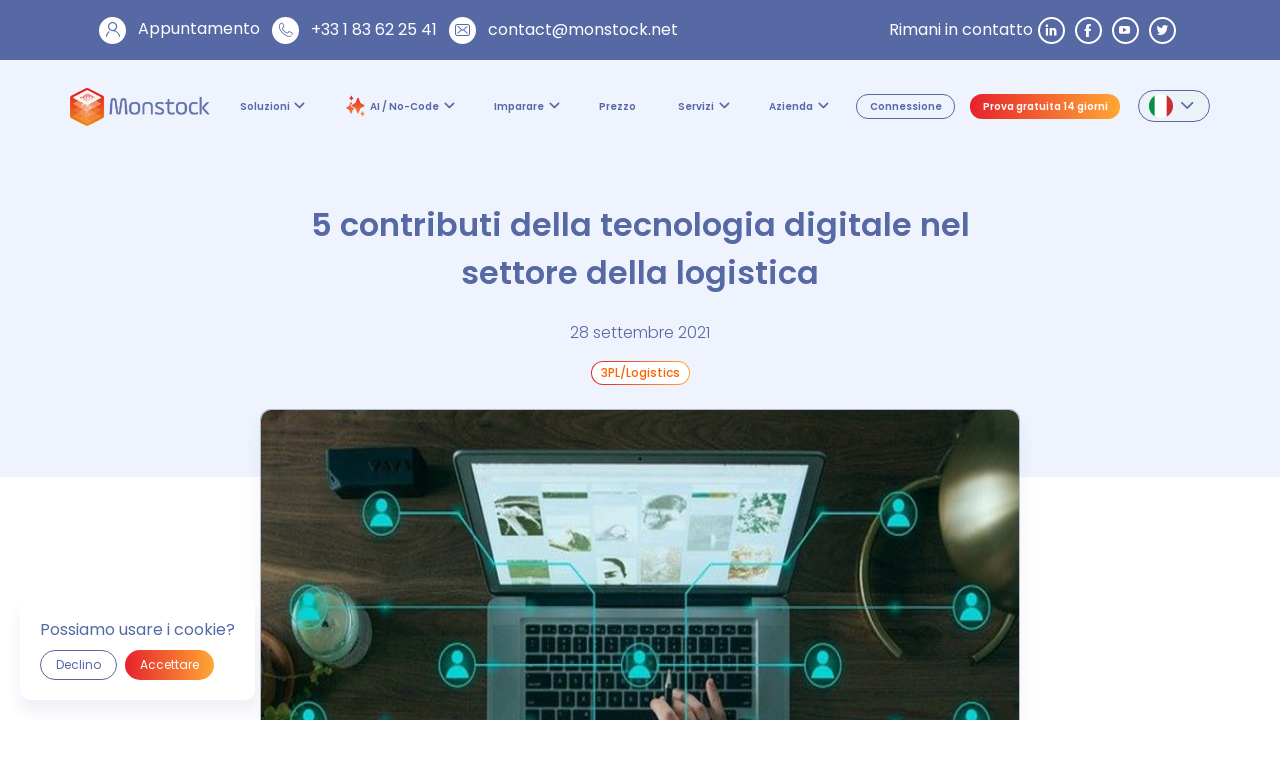

--- FILE ---
content_type: text/html; charset=UTF-8
request_url: https://monstock.net/it_it/blog/5-contributions-of-digital-technology-in-the-logistics-sector/
body_size: 64154
content:
<!DOCTYPE html><html lang="it"><head><meta charSet="utf-8"/><meta http-equiv="x-ua-compatible" content="ie=edge"/><link rel="icon" type="image/x-icon" href="/images/favicon.png"/><meta name="viewport" content="width=device-width, initial-scale=1, shrink-to-fit=no"/><script>
              (function (w, d, s, l, i) {
                w[l] = w[l] || [];
                w[l].push({'gtm.start': new Date().getTime(), event: 'gtm.js'}); 
                var f = d.getElementsByTagName(s)[0],
                    j = d.createElement(s), 
                    dl = l != 'dataLayer' ? '&l=' + l : ''; 
                    j.async = true; j.src = 'https://www.googletagmanager.com/gtm.js?id=' + i + dl; 
                    f.parentNode.insertBefore(j, f);
              })(window, document, 'script', 'dataLayer', 'GTM-5T568SD');
              const cookies = document.cookie.split(';');
              let gdprCookie = cookies.find(item => item.includes('gdpr-cookies='));
              gdprCookie = gdprCookie
                ? gdprCookie.split('=')[1]
                : 'false';
            </script><meta name="generator" content="Gatsby 5.15.0"/><style data-href="/styles.2d1d1e176517abd3a95b.css" data-identity="gatsby-global-css">.color-btn,.color-btn-contained{border:none;border-radius:25px;color:#fff;font-size:1.4rem;font-weight:500;padding:.5rem 1.25rem;width:max-content}.color-btn-contained:hover{color:#e6e6e6;cursor:pointer;transform:translateY(3px)}.color-btn-outlined{border:1px solid #5769a4;border-radius:25px;color:#5769a4;font-size:1.4rem;font-weight:500;padding:.5rem 1.25rem;width:max-content}.color-btn-outlined:hover{background:#5769a4!important;color:#fff;cursor:pointer}@media only screen and (max-width:640px){.color-btn,.color-btn-contained,.color-btn-outlined{font-size:1.2rem}}@media only screen and (min-width:640px)and (max-width:1007px){.color-btn,.color-btn-contained,.color-btn-outlined{font-size:1.3rem}}@media only screen and (min-width:1007px)and (max-width:1200px){.color-btn,.color-btn-contained,.color-btn-outlined{font-size:1.4rem}}@media only screen and (min-width:1200px)and (max-width:1500px){.color-btn,.color-btn-contained,.color-btn-outlined{font-size:1.5rem}}@media only screen and (min-width:2520px)and (max-width:3840px){.color-btn,.color-btn-contained,.color-btn-outlined{font-size:1.7rem}}@media only screen and (min-width:3840px){.color-btn,.color-btn-contained,.color-btn-outlined{font-size:2rem}}.color-btn:hover{color:#e6e6e6;cursor:pointer;font-weight:600}.herob-header{display:flex;flex-direction:row;font-family:system-ui,-apple-system,BlinkMacSystemFont,Segoe UI,Roboto,Oxygen,Ubuntu,Cantarell,Open Sans,Helvetica Neue,sans-serif;gap:2rem;min-height:40vh;padding:5rem 10rem}.herob-header-text{display:flex;flex-direction:column;gap:1.5rem;justify-content:center;width:50%}.herob-header-text h1{color:#fa6400;font-size:4rem;font-weight:700}.herob-header-text p{color:#5769a4;font-size:1.6rem;line-height:1.7;text-align:start}.herob-header-text-btns{display:flex;flex-wrap:wrap;gap:1rem}.herob-header-image{align-items:center;display:flex;justify-content:center;width:50%}@media only screen and (min-width:0px)and (max-width:640px){.herob-header{flex-direction:column;height:auto;padding:.5rem 1rem 4rem}.herob-header-text{text-align:center;width:100%}.herob-header-text-btns{align-items:center;flex-direction:column}.herob-header-text h1{font-size:2.5rem}.herob-header-text p{font-size:1.2rem;margin:.5rem 0}.herob-header-image{width:100%}}@media only screen and (min-width:640px)and (max-width:1007px){.herob-header{flex-direction:column;height:auto;padding:1rem}.herob-header-text{text-align:center;width:100%}.herob-header-text-btns{align-items:center;flex-direction:column}.herob-header-text h1{font-size:3rem}.herob-header-text p{font-size:1.3rem;margin:1rem 0}.herob-header-image{width:100%}}@media only screen and (min-width:1007px)and (max-width:1200px){.herob-header{flex-direction:column;height:auto;padding:0 2rem}.herob-header-text{text-align:center;width:100%}.herob-header-text-btns{align-items:center;flex-direction:column}.herob-header-text h1{font-size:3.2rem}.herob-header-text p{font-size:1.4rem;margin:1rem 0}.herob-header-image{width:90%}}@media only screen and (min-width:1200px)and (max-width:1500px){.herob-header{height:auto;padding:0 6rem}.herob-header-text{gap:1rem}.herob-header-text h1{font-size:3.5rem}.herob-header-text p{font-size:1.5rem;margin:1.2rem 0}}@media only screen and (min-width:2520px)and (max-width:3840px){.herob-header{height:auto;min-height:60vh;padding:0 20rem}.herob-header-text{width:50%}.herob-header-text h1{font-size:5rem}.herob-header-text p{font-size:1.7rem;margin:1.5rem 0}.herob-header-image{width:50%}}@media only screen and (min-width:3840px)and (max-width:9999px){.herob-header{height:auto;padding:30rem}.herob-header-text{width:50%}.herob-header-text h1{font-size:6rem}.herob-header-text p{font-size:2rem;margin:2rem 0}.herob-header-image{width:50%}}.hero-header{align-items:center;display:flex;flex-direction:column;font-family:system-ui,-apple-system,BlinkMacSystemFont,Segoe UI,Roboto,Oxygen,Ubuntu,Cantarell,Open Sans,Helvetica Neue,sans-serif;height:80vh;height:max-content;justify-content:center;min-height:75vh;text-align:center}.hero-header-container{width:100vw}.hero-header-container,.hero-header-container .is_background{align-items:center;display:flex;flex-direction:column;height:100%;justify-content:center}.hero-header-container .is_background{padding-left:10rem;padding-right:10rem;padding-top:10rem;position:absolute;width:100%}.hero-header-container .is_background .hero-header-container-btn{margin-bottom:4rem;margin-top:2rem}.hero-header-container .is_background .is_background_title h1{color:#eff3fe;font-size:4rem;font-weight:700}.hero-header-container .is_background .is_background_text{margin-bottom:2rem;margin-top:2rem}.hero-header-container .is_background .is_background_text p{color:#eff3fe;font-size:1.6rem;font-weight:600;line-height:1.7;margin:1.5rem 0}.hero-header-container video{display:block;height:75vh;min-height:700px;object-fit:cover;object-position:50% 45%;transform:rotate(180deg);width:100%;z-index:0}.hero-header-container-image{margin-top:1rem}.hero-header-container-image img{width:96%}.hero-header-container-btnimage{margin-bottom:4rem;margin-top:2rem}.hero-header-container .is_image_title{padding-left:10rem;padding-right:10rem}.hero-header-container .is_image_title h1{color:#fa6400;font-size:4rem!important;font-weight:700;margin-top:1rem}.hero-header-container .is_image_text{padding-left:10rem;padding-right:10rem}.hero-header-container .is_image_text p{color:#5769a4;font-size:1.6rem!important;font-weight:400;line-height:1.7;margin:1.5rem 0}.hero-header-container .is_image_text strong{font-weight:700}@media only screen and (max-width:640px){.hero-header,.hero-header-container .is_background{padding-left:.5rem;padding-right:.5rem}.hero-header-container .is_background{margin-top:0}.hero-header-container .is_background .hero-header-container-btn{margin-bottom:3rem;margin-top:2rem}.hero-header-container .is_background .is_background_title h1{font-size:2.5rem}.hero-header-container .is_background .is_background_text p{font-size:1.2rem;margin:.5rem 0}.hero-header-container-image{margin-top:.5rem}.hero-header-container-image img{width:100%}.hero-header-container .is_image_title{padding-left:.5rem;padding-right:.5rem}.hero-header-container .is_image_title h1{font-size:2.5rem!important;margin-top:1rem}.hero-header-container .is_image_text{padding-left:.5rem;padding-right:.5rem}.hero-header-container .is_image_text p{font-size:1.2rem!important;margin:.5rem 0}}@media only screen and (min-width:640px)and (max-width:1007px){.hero-header,.hero-header-container .is_background{padding-left:1rem;padding-right:1rem}.hero-header-container .is_background .hero-header-container-btn{margin-bottom:3.5rem;margin-top:2.5rem}.hero-header-container .is_background .is_background_title h1{font-size:3rem}.hero-header-container .is_background .is_background_text p{font-size:1.3rem;margin:1rem 0}.hero-header-container-image{margin-top:1rem}.hero-header-container-image img{width:100%}.hero-header-container .is_image_title{padding-left:1rem;padding-right:1rem}.hero-header-container .is_image_title h1{font-size:3rem!important;margin-top:.5rem}.hero-header-container .is_image_text{padding-left:1rem;padding-right:1rem}.hero-header-container .is_image_text p{font-size:1.3rem!important;margin:1rem 0}}@media only screen and (min-width:1007px)and (max-width:1200px){.hero-header{padding-left:2rem;padding-right:2rem}.hero-header-container-image{margin-top:1rem}.hero-header-container-image img{width:98%}.hero-header-container-btn{margin-bottom:3.5rem;margin-top:2.5rem}.hero-header-container .is_background_title h1{font-size:3.2rem}.hero-header-container .is_background_text p{font-size:1.4rem;margin:1rem 0}.hero-header-container .is_image_title{padding-left:1.5rem;padding-right:1.5rem}.hero-header-container .is_image_title h1{font-size:3.2rem!important;margin-top:.5rem}.hero-header-container .is_image_text{padding-left:1.5rem;padding-right:1.5rem}.hero-header-container .is_image_text p{font-size:1.4rem!important;margin:1rem 0}}@media only screen and (min-width:1200px)and (max-width:1500px){.hero-header{padding-left:6rem;padding-right:6rem}.hero-header-container-image{margin-top:1rem}.hero-header-container-image img{width:98%}.hero-header-container-btn{margin-bottom:5rem;margin-top:2.5rem}.hero-header-container .is_background_title h1{font-size:3.5rem}.hero-header-container .is_background_text p{font-size:1.5rem;margin:1.2rem 0}.hero-header-container .is_image_title{padding-left:1.5rem;padding-right:1.5rem}.hero-header-container .is_image_title h1{font-size:3.5rem!important;margin-top:.5rem}.hero-header-container .is_image_text{padding-left:1.5rem;padding-right:1.5rem}.hero-header-container .is_image_text p{font-size:1.5rem!important;margin:1.2rem 0}}@media only screen and (min-width:2520px)and (max-width:3840px){.hero-header{padding-left:20rem;padding-right:20rem}.hero-header-container-image{margin-top:1rem}.hero-header-container-image img{width:85%}.hero-header-container .is_background_title h1{font-size:5rem}.hero-header-container .is_background_text p{font-size:1.7rem;margin:1.5rem 0}.hero-header-container .is_image_title h1{font-size:5rem!important;margin-top:1rem}.hero-header-container .is_image_text p{font-size:1.7rem!important;margin:1.5rem 0}}@media only screen and (min-width:3840px){.hero-header{padding-left:30rem;padding-right:30rem}.hero-header-container-image{margin-top:1rem}.hero-header-container-image img{width:85%}.hero-header-container-btn{margin-bottom:9rem;margin-top:5rem}.hero-header-container .is_background_title h1{font-size:6rem}.hero-header-container .is_background_text p{font-size:2rem;margin:2rem 0}.hero-header-container .is_image_title h1{font-size:6rem!important;margin-top:1rem}.hero-header-container .is_image_text p{font-size:2rem!important;margin:2rem 0}}.is_image,.section-blog{height:max-content}.section-blog{align-items:center;display:flex;flex-direction:column;font-family:system-ui,-apple-system,BlinkMacSystemFont,Segoe UI,Roboto,Oxygen,Ubuntu,Cantarell,Open Sans,Helvetica Neue,sans-serif;justify-content:space-evenly;max-width:100%;padding-bottom:5rem;padding-left:10rem;padding-right:10rem;width:100%}.section-blog-title{display:contents;min-height:max-content;width:100%}.section-blog-title h2{color:#5769a4;font-size:3.2rem;font-weight:700;padding-top:3rem;text-align:center}.section-blog-blogs{display:flex;flex-flow:wrap;gap:2rem;justify-content:center;padding:1rem}.section-blog-blogs-card{background-color:#fff;border:1px solid #cdd3e4;border-radius:10px;box-shadow:0 4px 5px #cdd3e4;height:500px;overflow:hidden;padding-bottom:2rem;width:350px}.section-blog-blogs-card-image{align-items:center;background-color:#000;border-top-left-radius:10px;border-top-right-radius:10px;display:flex;height:55%;justify-content:center;overflow:hidden}.section-blog-blogs-card-image img{height:100%;object-fit:cover}.section-blog-blogs-card-richtext{align-items:start;display:flex;flex-direction:column;height:45%;justify-content:start;margin-top:-1rem;padding:1rem;text-align:center}.section-blog-blogs-card-richtext em{color:#cdd3e4;font-size:1.1rem;font-style:normal;margin-bottom:-1rem}.section-blog-blogs-card-richtext p{color:#5769a4;font-size:1.3rem;line-height:1.7;margin:.5rem 0;text-align:start}.section-blog-blogs-card-richtext strong{font-weight:600}.section-blog-blogs-card:hover{background-color:#d3d3d3;cursor:pointer;transform:translateX(2px);transform:translateY(2px)}.section-blog-blogs-card:hover em{color:#fff}@media only screen and (max-width:640px){.section-blog{padding-bottom:4rem;padding-left:.5rem;padding-right:.5rem}.section-blog-title h2{font-size:2rem}.section-blog-blogs-card{height:400px;width:300px}.section-blog-blogs-card-richtext p{font-size:1.1rem}}@media only screen and (min-width:640px)and (max-width:1007px){.section-blog{padding-bottom:4rem;padding-left:1rem;padding-right:1rem}.section-blog-title h2{font-size:2.4rem}.section-blog-blogs-card{height:425px;width:325px}.section-blog-blogs-card-richtext p{font-size:1.2rem}}@media only screen and (min-width:1007px)and (max-width:1200px){.section-blog{padding-bottom:5rem;padding-left:2rem;padding-right:2rem}.section-blog-title h2{font-size:2.56rem}.section-blog-blogs-card{height:475px;width:375px}.section-blog-blogs-card-richtext p{font-size:1.3rem}}@media only screen and (min-width:1200px)and (max-width:1500px){.section-blog{padding-bottom:5rem;padding-left:6rem;padding-right:6rem}.section-blog-title h2{font-size:2.8rem}.section-blog-blogs-card{height:450px;width:350px}.section-blog-blogs-card-richtext p{font-size:1.3rem}}@media only screen and (min-width:2520px)and (max-width:3840px){.section-blog{padding-bottom:8rem;padding-left:20rem;padding-right:20rem}.section-blog-title h2{font-size:4rem}.section-blog-blogs-card{height:540px;width:400px}.section-blog-blogs-card-richtext p{font-size:1.4rem}}@media only screen and (min-width:3840px){.section-blog{padding-bottom:9rem;padding-left:30rem;padding-right:30rem}.section-blog-title h2{font-size:4.8rem}.section-blog-blogs-card{height:700px;width:600px}.section-blog-blogs-card-richtext p{font-size:1.5rem}}.section-carrousel{padding-bottom:5rem;padding-left:10rem;padding-right:10rem}.section-carrousel-menu{padding-top:3rem}.section-carrousel-menu-slide{align-items:center;display:flex;flex-direction:column;justify-content:center}.section-carrousel-menu-slide p{font-size:1.6rem;line-height:1.7;margin:1.5rem 0;text-align:center}.section-carrousel-menu-slide strong{font-weight:600}.section-carrousel-menu-slide img{height:80px}.section-carrousel-elements{margin-top:3rem}.section-carrousel-elements-slide{align-items:center;display:flex;gap:2rem;justify-content:center;width:100%}.section-carrousel-elements-slide-image{width:50%}.section-carrousel-elements-slide-text{display:flex;flex-direction:column;gap:1rem;padding-right:1rem;width:50%}.section-carrousel-elements-slide-text h3{color:#fa6400;font-size:2.56rem;font-weight:600}.section-carrousel-elements-slide-text p{font-size:1.6rem;line-height:1.7;margin:1.5rem 0;text-align:start}@media only screen and (max-width:640px){.section-carrousel{padding-bottom:4rem;padding-left:.5rem;padding-right:.5rem}.section-carrousel-menu{margin-right:0}.section-carrousel-menu-slide p{font-size:1.2rem}.section-carrousel-menu-slide img{height:80px}.section-carrousel-elements{margin-right:0}.section-carrousel-elements-slide{flex-direction:column;gap:1rem}.section-carrousel-elements-slide-image{width:90%}.section-carrousel-elements-slide-text{align-items:center;text-align:center;width:90%}.section-carrousel-elements-slide-text h3{font-size:1.6rem}.section-carrousel-elements-slide-text p{font-size:1.2rem}}@media only screen and (min-width:640px)and (max-width:1007px){.section-carrousel{padding-bottom:4rem;padding-left:1rem;padding-right:1rem}.section-carrousel-menu{margin-right:0}.section-carrousel-menu-slide p{font-size:1.3rem}.section-carrousel-menu-slide img{height:80px}.section-carrousel-elements{margin-right:0}.section-carrousel-elements-slide{flex-direction:column;gap:1rem}.section-carrousel-elements-slide-image{width:90%}.section-carrousel-elements-slide-text{align-items:center;text-align:center;width:90%}.section-carrousel-elements-slide-text h3{font-size:1.92rem}.section-carrousel-elements-slide-text p{font-size:1.3rem}}@media only screen and (min-width:1007px)and (max-width:1200px){.section-carrousel{padding-bottom:5rem;padding-left:2rem;padding-right:2rem}.section-carrousel-menu{margin-right:0}.section-carrousel-menu-slide p{font-size:1.4rem}.section-carrousel-menu-slide img{height:90px}.section-carrousel-elements{margin-right:0}.section-carrousel-elements-slide{flex-direction:column;gap:1rem}.section-carrousel-elements-slide-image{width:90%}.section-carrousel-elements-slide-text{align-items:center;text-align:center;width:90%}.section-carrousel-elements-slide-text h3{font-size:2.05rem}.section-carrousel-elements-slide-text p{font-size:1.4rem}}@media only screen and (min-width:1200px)and (max-width:1500px){.section-carrousel{padding-bottom:5rem;padding-left:6rem;padding-right:6rem}.section-carrousel-menu{margin-right:0}.section-carrousel-menu-slide p{font-size:1.5rem}.section-carrousel-menu-slide img{height:90px}.section-carrousel-elements{margin-right:0}.section-carrousel-elements-slide{gap:1rem}.section-carrousel-elements-slide-image{width:95%}.section-carrousel-elements-slide-text{align-items:center;text-align:start;width:100%}.section-carrousel-elements-slide-text h3{font-size:2.24rem}.section-carrousel-elements-slide-text p{font-size:1.5rem;text-align:start}}@media only screen and (min-width:2520px)and (max-width:3840px){.section-carrousel{padding-bottom:8rem;padding-left:20rem;padding-right:20rem}.section-carrousel-menu-slide p{font-size:1.7rem}.section-carrousel-elements-slide-text h3{font-size:3.2rem}.section-carrousel-elements-slide-text p{font-size:1.7rem}}@media only screen and (min-width:3840px){.section-carrousel{padding-bottom:9rem;padding-left:30rem;padding-right:30rem}.section-carrousel-menu-slide p{font-size:2rem}.section-carrousel-menu-slide img{height:120px}.section-carrousel-elements-slide-text h3{font-size:3.84rem}.section-carrousel-elements-slide-text p{font-size:2rem}}.swiperClass .swiper-slide{cursor:pointer;display:flex;justify-content:center;opacity:.33}.swiperClass .swiper-wrapper{padding-bottom:1rem;width:90vw}.swiperClass .swiper-slide-active{opacity:1}.swiperClass .swiper-slide-active strong{color:#fa6400;font-weight:700}@media only screen and (max-width:1024px){.swiperClass .swiper-wrapper{width:840px!important}}.carousel-btn{margin-left:23px;margin-top:1rem}.next-btn,.prev-btn{top:69px}.verbatimtext{align-items:center;background-color:#fff;border:1px solid #cdd3e4;border-radius:10px;box-shadow:0 4px 5px #cdd3e4;flex-direction:column;height:450px;margin-bottom:10px;padding:.2rem .5rem 1rem;width:380px}.verbatimtext,.verbatimtext-box{display:flex;justify-content:center}.verbatimtext-box{height:10%}.verbatimtext-image{align-items:center;display:flex;height:50%!important;justify-content:center;padding:1rem 0;width:100%}.verbatimtext-image img{height:95%;object-fit:contain;padding-bottom:.5rem;padding-top:.5rem;width:auto}.verbatimtext-richtext{align-items:center;display:flex;flex-direction:column;justify-content:start;text-align:center}.verbatimtext-richtext p{color:#5769a4;font-size:1.6rem!important;line-height:1.7;padding-left:1rem;padding-right:1rem;text-align:center}.verbatimtext-richtext h3{display:none}.verbatimtext-richtext strong{color:#5769a4}@media only screen and (max-width:640px){.verbatimtext{height:370px;min-width:300px!important;width:300px!important}.verbatimtext-richtext p{font-size:1.2rem!important}}@media only screen and (min-width:640px)and (max-width:1007px){.verbatimtext{height:380px;min-width:310px!important;width:310px!important}.verbatimtext-richtext p{font-size:1.3rem!important}}@media only screen and (min-width:1007px)and (max-width:1200px){.verbatimtext{height:390px;min-width:320px!important;width:320px!important}.verbatimtext-richtext p{font-size:1.4rem!important}}@media only screen and (min-width:1200px)and (max-width:1500px){.verbatimtext{height:400px;min-width:330px!important;width:330px!important}.verbatimtext-richtext p{font-size:1.5rem!important}}@media only screen and (min-width:2520px)and (max-width:3840px){.verbatimtext{height:470px;min-width:400px!important;width:400px!important}.verbatimtext-richtext p{font-size:1.7rem!important}}@media only screen and (min-width:3840px){.verbatimtext{height:530px;min-width:460px!important;width:460px!important}.verbatimtext-richtext p{font-size:2rem!important}}.is_above{flex-direction:column-reverse;padding:1rem}.is_above .verbatimtext-image{height:100px!important}.is_above .verbatimtext-image img{height:100px}.is_above .verbatimtext-richtext{align-items:center;display:flex;height:70%;justify-content:start}.is_above .verbatimtext-richtext h3{display:block;font-size:2.56rem;font-weight:600}.is_carrousel{background-color:none;border:none;border-radius:none;box-shadow:none;max-height:160px;max-width:200px;min-height:160px;min-width:160px;padding:0}.is_carrousel .verbatimtext-image{padding:0}.is_carrousel:hover{cursor:pointer}.is_carrousel:hover .verbatimtext-richtext h4{color:#fa6400}.is_logo{margin-top:3rem!important;max-height:260px!important;max-width:260px!important;min-height:260px!important;min-width:260px!important;padding:1rem}.is_logo img{height:80%}@media only screen and (max-width:640px){.is_above{height:370px;min-width:300px!important;width:300px!important}.is_above .verbatimtext-richtext h3{font-size:1.6rem}.is_logo{max-height:220px!important;max-width:220px!important;min-height:220px!important;min-width:220px!important}}@media only screen and (min-width:640px)and (max-width:1007px){.is_above{height:380px;min-width:310px!important;width:310px!important}.is_above .verbatimtext-richtext h3{font-size:1.92rem}.is_logo{max-height:260px!important;max-width:260px!important;min-height:260px!important;min-width:260px!important}}@media only screen and (min-width:1007px)and (max-width:1200px){.is_above{height:390px;min-width:320px!important;width:320px!important}.is_above .verbatimtext-richtext h3{font-size:2.05rem}.is_logo{max-height:260px!important;max-width:260px!important;min-height:260px!important;min-width:260px!important}}@media only screen and (min-width:1200px)and (max-width:1500px){.is_above{height:400px;min-width:330px!important;width:330px!important}.is_above .verbatimtext-richtext h3{font-size:2.24rem}.is_logo{max-height:260px!important;max-width:260px!important;min-height:260px!important;min-width:260px!important}}@media only screen and (min-width:2520px)and (max-width:3840px){.is_above{height:470px;min-width:400px!important;width:400px!important}.is_above .verbatimtext-richtext h3{font-size:3.2rem}}@media only screen and (min-width:3840px){.is_above{height:530px;min-width:460px!important;width:460px!important}.is_above .verbatimtext-richtext h3{font-size:3.84rem}}@font-face{font-family:swiper-icons;font-style:normal;font-weight:400;src:url("data:application/font-woff;charset=utf-8;base64, [base64]//wADZ2x5ZgAAAywAAADMAAAD2MHtryVoZWFkAAABbAAAADAAAAA2E2+eoWhoZWEAAAGcAAAAHwAAACQC9gDzaG10eAAAAigAAAAZAAAArgJkABFsb2NhAAAC0AAAAFoAAABaFQAUGG1heHAAAAG8AAAAHwAAACAAcABAbmFtZQAAA/gAAAE5AAACXvFdBwlwb3N0AAAFNAAAAGIAAACE5s74hXjaY2BkYGAAYpf5Hu/j+W2+MnAzMYDAzaX6QjD6/4//Bxj5GA8AuRwMYGkAPywL13jaY2BkYGA88P8Agx4j+/8fQDYfA1AEBWgDAIB2BOoAeNpjYGRgYNBh4GdgYgABEMnIABJzYNADCQAACWgAsQB42mNgYfzCOIGBlYGB0YcxjYGBwR1Kf2WQZGhhYGBiYGVmgAFGBiQQkOaawtDAoMBQxXjg/wEGPcYDDA4wNUA2CCgwsAAAO4EL6gAAeNpj2M0gyAACqxgGNWBkZ2D4/wMA+xkDdgAAAHjaY2BgYGaAYBkGRgYQiAHyGMF8FgYHIM3DwMHABGQrMOgyWDLEM1T9/w8UBfEMgLzE////P/5//f/V/xv+r4eaAAeMbAxwIUYmIMHEgKYAYjUcsDAwsLKxc3BycfPw8jEQA/[base64]/uznmfPFBNODM2K7MTQ45YEAZqGP81AmGGcF3iPqOop0r1SPTaTbVkfUe4HXj97wYE+yNwWYxwWu4v1ugWHgo3S1XdZEVqWM7ET0cfnLGxWfkgR42o2PvWrDMBSFj/IHLaF0zKjRgdiVMwScNRAoWUoH78Y2icB/yIY09An6AH2Bdu/UB+yxopYshQiEvnvu0dURgDt8QeC8PDw7Fpji3fEA4z/PEJ6YOB5hKh4dj3EvXhxPqH/SKUY3rJ7srZ4FZnh1PMAtPhwP6fl2PMJMPDgeQ4rY8YT6Gzao0eAEA409DuggmTnFnOcSCiEiLMgxCiTI6Cq5DZUd3Qmp10vO0LaLTd2cjN4fOumlc7lUYbSQcZFkutRG7g6JKZKy0RmdLY680CDnEJ+UMkpFFe1RN7nxdVpXrC4aTtnaurOnYercZg2YVmLN/d/gczfEimrE/fs/bOuq29Zmn8tloORaXgZgGa78yO9/cnXm2BpaGvq25Dv9S4E9+5SIc9PqupJKhYFSSl47+Qcr1mYNAAAAeNptw0cKwkAAAMDZJA8Q7OUJvkLsPfZ6zFVERPy8qHh2YER+3i/BP83vIBLLySsoKimrqKqpa2hp6+jq6RsYGhmbmJqZSy0sraxtbO3sHRydnEMU4uR6yx7JJXveP7WrDycAAAAAAAH//wACeNpjYGRgYOABYhkgZgJCZgZNBkYGLQZtIJsFLMYAAAw3ALgAeNolizEKgDAQBCchRbC2sFER0YD6qVQiBCv/H9ezGI6Z5XBAw8CBK/m5iQQVauVbXLnOrMZv2oLdKFa8Pjuru2hJzGabmOSLzNMzvutpB3N42mNgZGBg4GKQYzBhYMxJLMlj4GBgAYow/P/PAJJhLM6sSoWKfWCAAwDAjgbRAAB42mNgYGBkAIIbCZo5IPrmUn0hGA0AO8EFTQAA")}:host{display:block;margin-left:auto;margin-right:auto;position:relative;z-index:1}.swiper{display:block;list-style:none;margin-left:auto;margin-right:auto;overflow:hidden;padding:0;position:relative;z-index:1}.swiper-vertical>.swiper-wrapper{flex-direction:column}.swiper-wrapper{transition-timing-function:var(--swiper-wrapper-transition-timing-function,initial)}.swiper-android .swiper-slide,.swiper-ios .swiper-slide,.swiper-wrapper{transform:translateZ(0)}.swiper-horizontal{touch-action:pan-y}.swiper-vertical{touch-action:pan-x}.swiper-slide{display:block}.swiper-autoheight,.swiper-autoheight .swiper-slide{height:auto}.swiper-autoheight .swiper-wrapper{align-items:flex-start;transition-property:transform,height}.swiper-backface-hidden .swiper-slide{backface-visibility:hidden;transform:translateZ(0)}.swiper-3d.swiper-css-mode .swiper-wrapper{perspective:1200px}.swiper-3d .swiper-wrapper{transform-style:preserve-3d}.swiper-3d{perspective:1200px}.swiper-3d .swiper-cube-shadow,.swiper-3d .swiper-slide{transform-style:preserve-3d}.swiper-css-mode>.swiper-wrapper{-ms-overflow-style:none;overflow:auto;scrollbar-width:none}.swiper-css-mode>.swiper-wrapper::-webkit-scrollbar{display:none}.swiper-css-mode>.swiper-wrapper>.swiper-slide{scroll-snap-align:start start}.swiper-css-mode.swiper-horizontal>.swiper-wrapper{scroll-snap-type:x mandatory}.swiper-css-mode.swiper-vertical>.swiper-wrapper{scroll-snap-type:y mandatory}.swiper-css-mode.swiper-free-mode>.swiper-wrapper{scroll-snap-type:none}.swiper-css-mode.swiper-free-mode>.swiper-wrapper>.swiper-slide{scroll-snap-align:none}.swiper-css-mode.swiper-centered>.swiper-wrapper:before{content:"";flex-shrink:0;order:9999}.swiper-css-mode.swiper-centered>.swiper-wrapper>.swiper-slide{scroll-snap-align:center center;scroll-snap-stop:always}.swiper-css-mode.swiper-centered.swiper-horizontal>.swiper-wrapper>.swiper-slide:first-child{margin-inline-start:var(--swiper-centered-offset-before)}.swiper-css-mode.swiper-centered.swiper-horizontal>.swiper-wrapper:before{height:100%;min-height:1px;width:var(--swiper-centered-offset-after)}.swiper-css-mode.swiper-centered.swiper-vertical>.swiper-wrapper>.swiper-slide:first-child{margin-block-start:var(--swiper-centered-offset-before)}.swiper-css-mode.swiper-centered.swiper-vertical>.swiper-wrapper:before{height:var(--swiper-centered-offset-after);min-width:1px;width:100%}.swiper-3d .swiper-slide-shadow,.swiper-3d .swiper-slide-shadow-bottom,.swiper-3d .swiper-slide-shadow-left,.swiper-3d .swiper-slide-shadow-right,.swiper-3d .swiper-slide-shadow-top{height:100%;left:0;pointer-events:none;position:absolute;top:0;width:100%;z-index:10}.swiper-3d .swiper-slide-shadow{background:rgba(0,0,0,.15)}.swiper-3d .swiper-slide-shadow-left{background-image:linear-gradient(270deg,rgba(0,0,0,.5),transparent)}.swiper-3d .swiper-slide-shadow-right{background-image:linear-gradient(90deg,rgba(0,0,0,.5),transparent)}.swiper-3d .swiper-slide-shadow-top{background-image:linear-gradient(0deg,rgba(0,0,0,.5),transparent)}.swiper-3d .swiper-slide-shadow-bottom{background-image:linear-gradient(180deg,rgba(0,0,0,.5),transparent)}.swiper-lazy-preloader{border:4px solid var(--swiper-preloader-color,var(--swiper-theme-color));border-radius:50%;border-top:4px solid transparent;box-sizing:border-box;height:42px;left:50%;margin-left:-21px;margin-top:-21px;position:absolute;top:50%;transform-origin:50%;width:42px;z-index:10}.swiper-watch-progress .swiper-slide-visible .swiper-lazy-preloader,.swiper:not(.swiper-watch-progress) .swiper-lazy-preloader{animation:swiper-preloader-spin 1s linear infinite}.swiper-lazy-preloader-white{--swiper-preloader-color:#fff}.swiper-lazy-preloader-black{--swiper-preloader-color:#000}@keyframes swiper-preloader-spin{0%{transform:rotate(0deg)}to{transform:rotate(1turn)}}.swiper-button-next,.swiper-button-prev{align-items:center;color:var(--swiper-navigation-color,var(--swiper-theme-color));cursor:pointer;display:flex;height:var(--swiper-navigation-size);justify-content:center;margin-top:calc(0px - var(--swiper-navigation-size)/2);position:absolute;top:var(--swiper-navigation-top-offset,50%);width:calc(var(--swiper-navigation-size)/44*27);z-index:10}.swiper-button-next.swiper-button-disabled,.swiper-button-prev.swiper-button-disabled{cursor:auto;opacity:.35;pointer-events:none}.swiper-button-next.swiper-button-hidden,.swiper-button-prev.swiper-button-hidden{cursor:auto;opacity:0;pointer-events:none}.swiper-navigation-disabled .swiper-button-next,.swiper-navigation-disabled .swiper-button-prev{display:none!important}.swiper-button-next svg,.swiper-button-prev svg{height:100%;object-fit:contain;transform-origin:center;width:100%}.swiper-rtl .swiper-button-next svg,.swiper-rtl .swiper-button-prev svg{transform:rotate(180deg)}.swiper-button-prev,.swiper-rtl .swiper-button-next{left:var(--swiper-navigation-sides-offset,10px);right:auto}.swiper-button-next:after,.swiper-button-prev:after{font-family:swiper-icons;font-size:var(--swiper-navigation-size);font-variant:normal;letter-spacing:0;line-height:1;text-transform:none!important}.swiper-button-prev:after,.swiper-rtl .swiper-button-next:after{content:"prev"}.swiper-button-next,.swiper-rtl .swiper-button-prev{left:auto;right:var(--swiper-navigation-sides-offset,10px)}.swiper-button-next:after,.swiper-rtl .swiper-button-prev:after{content:"next"}.swiper-pagination-disabled>.swiper-pagination,.swiper-pagination.swiper-pagination-disabled{display:none!important}.swiper-horizontal>.swiper-pagination-bullets,.swiper-pagination-bullets.swiper-pagination-horizontal,.swiper-pagination-custom,.swiper-pagination-fraction{bottom:var(--swiper-pagination-bottom,8px);left:0;top:var(--swiper-pagination-top,auto);width:100%}.swiper-pagination-bullet{background:var(--swiper-pagination-bullet-inactive-color,#000);border-radius:var(--swiper-pagination-bullet-border-radius,50%);height:var(--swiper-pagination-bullet-height,var(--swiper-pagination-bullet-size,8px));opacity:var(--swiper-pagination-bullet-inactive-opacity,.2);width:var(--swiper-pagination-bullet-width,var(--swiper-pagination-bullet-size,8px))}.swiper-pagination-bullet:only-child{display:none!important}.swiper-pagination-bullet-active{opacity:var(--swiper-pagination-bullet-opacity,1)}.swiper-pagination-vertical.swiper-pagination-bullets,.swiper-vertical>.swiper-pagination-bullets{left:var(--swiper-pagination-left,auto);right:var(--swiper-pagination-right,8px);top:50%;transform:translate3d(0,-50%,0)}.swiper-pagination-vertical.swiper-pagination-bullets .swiper-pagination-bullet,.swiper-vertical>.swiper-pagination-bullets .swiper-pagination-bullet{display:block;margin:var(--swiper-pagination-bullet-vertical-gap,6px) 0}.swiper-pagination-vertical.swiper-pagination-bullets.swiper-pagination-bullets-dynamic,.swiper-vertical>.swiper-pagination-bullets.swiper-pagination-bullets-dynamic{top:50%;transform:translateY(-50%);width:8px}.swiper-pagination-vertical.swiper-pagination-bullets.swiper-pagination-bullets-dynamic .swiper-pagination-bullet,.swiper-vertical>.swiper-pagination-bullets.swiper-pagination-bullets-dynamic .swiper-pagination-bullet{display:inline-block;transition:transform .2s,top .2s}.swiper-horizontal>.swiper-pagination-bullets .swiper-pagination-bullet,.swiper-pagination-horizontal.swiper-pagination-bullets .swiper-pagination-bullet{margin:0 var(--swiper-pagination-bullet-horizontal-gap,4px)}.swiper-horizontal>.swiper-pagination-bullets.swiper-pagination-bullets-dynamic,.swiper-pagination-horizontal.swiper-pagination-bullets.swiper-pagination-bullets-dynamic{left:50%;transform:translateX(-50%);white-space:nowrap}.swiper-horizontal>.swiper-pagination-bullets.swiper-pagination-bullets-dynamic .swiper-pagination-bullet,.swiper-pagination-horizontal.swiper-pagination-bullets.swiper-pagination-bullets-dynamic .swiper-pagination-bullet{transition:transform .2s,left .2s}.swiper-horizontal.swiper-rtl>.swiper-pagination-bullets-dynamic .swiper-pagination-bullet{transition:transform .2s,right .2s}.swiper-pagination-fraction{color:var(--swiper-pagination-fraction-color,inherit)}.swiper-pagination-progressbar{background:var(--swiper-pagination-progressbar-bg-color,rgba(0,0,0,.25))}.swiper-rtl .swiper-pagination-progressbar .swiper-pagination-progressbar-fill{transform-origin:right top}.swiper-horizontal>.swiper-pagination-progressbar,.swiper-pagination-progressbar.swiper-pagination-horizontal,.swiper-pagination-progressbar.swiper-pagination-vertical.swiper-pagination-progressbar-opposite,.swiper-vertical>.swiper-pagination-progressbar.swiper-pagination-progressbar-opposite{height:var(--swiper-pagination-progressbar-size,4px);left:0;top:0;width:100%}.swiper-horizontal>.swiper-pagination-progressbar.swiper-pagination-progressbar-opposite,.swiper-pagination-progressbar.swiper-pagination-horizontal.swiper-pagination-progressbar-opposite,.swiper-pagination-progressbar.swiper-pagination-vertical,.swiper-vertical>.swiper-pagination-progressbar{height:100%;left:0;top:0;width:var(--swiper-pagination-progressbar-size,4px)}.swiper-scrollbar{background:var(--swiper-scrollbar-bg-color,rgba(0,0,0,.1));border-radius:var(--swiper-scrollbar-border-radius,10px);position:relative;touch-action:none}.swiper-scrollbar-disabled>.swiper-scrollbar,.swiper-scrollbar.swiper-scrollbar-disabled{display:none!important}.swiper-horizontal>.swiper-scrollbar,.swiper-scrollbar.swiper-scrollbar-horizontal{bottom:var(--swiper-scrollbar-bottom,4px);height:var(--swiper-scrollbar-size,4px);left:var(--swiper-scrollbar-sides-offset,1%);position:absolute;top:var(--swiper-scrollbar-top,auto);width:calc(100% - var(--swiper-scrollbar-sides-offset, 1%)*2);z-index:50}.swiper-scrollbar.swiper-scrollbar-vertical,.swiper-vertical>.swiper-scrollbar{height:calc(100% - var(--swiper-scrollbar-sides-offset, 1%)*2);left:var(--swiper-scrollbar-left,auto);position:absolute;right:var(--swiper-scrollbar-right,4px);top:var(--swiper-scrollbar-sides-offset,1%);width:var(--swiper-scrollbar-size,4px);z-index:50}.swiper-scrollbar-drag{background:var(--swiper-scrollbar-drag-bg-color,rgba(0,0,0,.5));border-radius:var(--swiper-scrollbar-border-radius,10px);height:100%;left:0;position:relative;top:0;width:100%}.swiper-scrollbar-cursor-drag{cursor:move}.swiper-scrollbar-lock{display:none}.swiper-class .swiper-slide{display:flex;justify-content:center;margin-bottom:3rem}.swiper-class .swiper-wrapper{overflow:visible;padding-bottom:1rem;width:80vw!important}.swiper-class .swiper-slide-active{opacity:1}@media only screen and (max-width:1024px){.swiper-class .swiper-wrapper{width:840px!important}}@media only screen and (min-width:2520px)and (max-width:3840px){.swiper-class .swiper-wrapper{width:70vw!important}}.swiper-class-card .swiper-slide{display:flex;justify-content:center;margin-bottom:3rem;opacity:.33}.swiper-class-card .swiper-wrapper{overflow:visible;padding-bottom:1rem;width:80vw!important}.swiper-class-card .swiper-slide-active{opacity:1}@media only screen and (max-width:1024px){.swiper-class-card .swiper-wrapper{width:840px!important}}@media only screen and (min-width:2520px)and (max-width:3840px){.swiper-class-card .swiper-wrapper{width:70vw!important}}.section-clients{align-items:center;display:flex;flex-direction:column;font-family:system-ui,-apple-system,BlinkMacSystemFont,Segoe UI,Roboto,Oxygen,Ubuntu,Cantarell,Open Sans,Helvetica Neue,sans-serif;height:max-content;justify-content:space-evenly;max-width:100%;padding-bottom:5rem;padding-left:10rem;padding-right:10rem;width:100%}.section-clients-title{display:contents;min-height:max-content;width:100%}.section-clients-title h2{color:#5769a4;font-size:3.2rem;font-weight:700;padding-top:3rem;text-align:center;z-index:10}.section-clients-carousel{display:flex;flex-flow:row wrap;gap:2rem;height:max-content;justify-content:center;max-width:100%}@media only screen and (max-width:640px){.section-clients{padding-bottom:4rem;padding-left:.5rem;padding-right:.5rem}.section-clients h2{font-size:2rem}}@media only screen and (min-width:640px)and (max-width:1007px){.section-clients{padding-bottom:4rem;padding-left:1rem;padding-right:1rem}.section-clients h2{font-size:2.4rem}}@media only screen and (min-width:1007px)and (max-width:1200px){.section-clients{padding-bottom:5rem;padding-left:2rem;padding-right:2rem}.section-clients h2{font-size:2.56rem}}@media only screen and (min-width:1200px)and (max-width:1500px){.section-clients{padding-bottom:5rem;padding-left:6rem;padding-right:6rem}.section-clients h2{font-size:2.8rem}}@media only screen and (min-width:2520px)and (max-width:3840px){.section-clients{padding-bottom:8rem;padding-left:20rem;padding-right:20rem}.section-clients h2{font-size:4rem}}@media only screen and (min-width:3840px){.section-clients{padding-bottom:9rem;padding-left:30rem;padding-right:30rem}.section-clients h2{font-size:4.8rem}}.section-cta{height:fit-content;padding-bottom:5rem;padding-left:10rem;padding-right:10rem}.section-cta,.section-cta-container{align-items:center;display:flex;justify-content:center}.section-cta-container{border-radius:10px;flex-direction:column;gap:2rem;height:350px;max-width:1200px;overflow:hidden;width:100%}.section-cta-container video{height:100%;object-fit:cover;object-position:50% 60%;width:100%;z-index:-10}.section-cta-container .titles{align-items:center;display:flex;flex-direction:column;gap:2rem;justify-content:center;position:absolute;z-index:2000}.section-cta-container .titles h4{color:#fff;font-size:2.05rem;font-weight:600;text-align:center}@media only screen and (max-width:640px){.section-cta{padding-bottom:4rem;padding-left:.5rem;padding-right:.5rem}.section-cta-container h4{font-size:1.3rem}}@media only screen and (min-width:640px)and (max-width:1007px){.section-cta{padding-bottom:4rem;padding-left:1rem;padding-right:1rem}.section-cta-container h4{font-size:1.54rem}}@media only screen and (min-width:1007px)and (max-width:1200px){.section-cta{padding-bottom:5rem;padding-left:2rem;padding-right:2rem}.section-cta-container h4{font-size:1.64rem}}@media only screen and (min-width:1200px)and (max-width:1500px){.section-cta{padding-bottom:5rem;padding-left:6rem;padding-right:6rem}.section-cta-container h4{font-size:1.79rem}}@media only screen and (min-width:2520px)and (max-width:3840px){.section-cta{padding-bottom:8rem;padding-left:20rem;padding-right:20rem}.section-cta-container{max-width:1600px}.section-cta-container h4{font-size:2.56rem}}@media only screen and (min-width:3840px){.section-cta{padding-bottom:8rem;padding-left:20rem;padding-right:20rem}.section-cta-container{max-width:1600px}.section-cta-container h4{font-size:3.07rem}}.list-container{align-items:center;background-color:#fff;border-radius:15px;box-shadow:-2px 4px 5px #cdd3e4;display:flex;gap:2rem;padding:.5rem 1rem;width:100%}.list-container-logo{align-items:center;border-right:solid #eff3fe;display:flex;justify-content:center;padding:1rem;width:20%}.list-container-logo img{width:90%!important}.list-container-richtext{width:80%}.list-container-richtext h4{font-size:2.05rem;font-weight:600}.list-container-richtext p{color:#5769a4;font-size:1.6rem;line-height:1.7;text-align:start}@media only screen and (max-width:640px){.list-container{padding-left:.5rem;padding-right:.5rem}.list-container-logo{display:none}.list-container-richtext{width:100%}.list-container-richtext h4{font-size:1.3rem;text-align:center}.list-container-richtext p{font-size:1.2rem;text-align:center}}@media only screen and (min-width:640px)and (max-width:1007px){.list-container-richtext h4{font-size:1.54rem}.list-container-richtext p{font-size:1.3rem;text-align:justify!important}}@media only screen and (min-width:1007px)and (max-width:1200px){.list-container-richtext h4{font-size:1.64rem}.list-container-richtext p{font-size:1.4rem;text-align:justify!important}}@media only screen and (min-width:1200px)and (max-width:1500px){.list-container-richtext h4{font-size:1.79rem}.list-container-richtext p{font-size:1.5rem;text-align:justify!important}}@media only screen and (min-width:2520px)and (max-width:3840px){.list-container-richtext h4{font-size:2.56rem}.list-container-richtext p{font-size:1.7rem;text-align:justify!important}}@media only screen and (min-width:3840px){.list-container-richtext h4{font-size:3.07rem}.list-container-richtext p{font-size:1.7rem;text-align:justify!important}}.section-pains{align-items:center;display:flex;flex-direction:row;font-family:system-ui,-apple-system,BlinkMacSystemFont,Segoe UI,Roboto,Oxygen,Ubuntu,Cantarell,Open Sans,Helvetica Neue,sans-serif;gap:2rem;justify-content:center;padding:2rem 10rem 5rem;width:100%}.section-pains-richtext{display:flex;flex-direction:column;gap:1rem;width:50%}.section-pains-richtext h3{color:#fa6400;font-size:2.56rem;font-weight:600}.section-pains-richtext p{color:#5769a4;font-size:1.6rem;line-height:1.7;margin:1rem 0;text-align:start}.section-pains-imageB{align-items:center;background:#5769a4;border-radius:15px;box-shadow:0 4px 30px rgba(0,0,0,.1);display:flex;height:100%;justify-content:center;padding:5px;width:50%}.section-pains-imageB img{border-radius:10px}.section-pains-image{align-items:center;display:flex;height:100%;justify-content:center;padding:2rem;width:50%}.section-pains-image img{width:95%}@media only screen and (max-width:640px){.section-pains{flex-direction:column;padding-bottom:4rem;padding-left:.5rem;padding-right:.5rem}.section-pains-richtext{gap:.5rem;width:100%}.section-pains-richtext h3{font-size:1.6rem;text-align:center}.section-pains-richtext p{font-size:1.2rem;text-align:center}.section-pains-imageB{width:100%}.section-pains-image{padding:.5rem;width:100%}}@media only screen and (min-width:640px)and (max-width:1007px){.section-pains{flex-direction:column;padding-bottom:4rem;padding-left:1rem;padding-right:1rem}.section-pains-richtext{gap:.5rem;width:100%}.section-pains-richtext h3{font-size:1.92rem;text-align:center}.section-pains-richtext p{font-size:1.3rem;text-align:center}.section-pains-imageB{width:100%}.section-pains-image{padding:1rem;width:100%}}@media only screen and (min-width:1007px)and (max-width:1200px){.section-pains{flex-direction:column;padding-bottom:5rem;padding-left:2rem;padding-right:2rem}.section-pains-richtext{gap:.5rem;width:100%}.section-pains-richtext h3{font-size:2.05rem;text-align:center}.section-pains-richtext p{font-size:1.4rem;text-align:center}.section-pains-imageB{width:100%}.section-pains-image{padding:1rem;width:100%}}@media only screen and (min-width:1200px)and (max-width:1500px){.section-pains{padding-bottom:5rem;padding-left:6rem;padding-right:6rem}.section-pains-richtext h3{font-size:2.24rem}.section-pains-richtext p{font-size:1.5rem}}@media only screen and (min-width:2520px)and (max-width:3840px){.section-pains{padding-bottom:8rem;padding-left:20rem;padding-right:20rem}.section-pains-richtext h3{font-size:3.2rem}.section-pains-richtext p{font-size:1.7rem;margin:1rem 0}}@media only screen and (min-width:3840px){.section-pains{padding-bottom:9rem;padding-left:30rem;padding-right:30rem}.section-pains-richtext h3{font-size:3.84rem}.section-pains-richtext p{font-size:2rem;margin:1rem 0}}:root{--swiper-navigation-size:44px}.swiper-button-next,.swiper-button-next-client,.swiper-button-prev,.swiper-button-prev-client{align-items:center;color:var(--swiper-navigation-color,var(--swiper-theme-color));cursor:pointer;display:flex;height:var(--swiper-navigation-size);justify-content:center;margin-top:calc(var(--swiper-navigation-size)*-1/2);position:absolute;top:50%;width:calc(var(--swiper-navigation-size)/44*27);z-index:10}.swiper-button-next-client.swiper-button-disabled,.swiper-button-next.swiper-button-disabled,.swiper-button-prev-client.swiper-button-disabled,.swiper-button-prev.swiper-button-disabled{cursor:auto;opacity:.35;pointer-events:none}.swiper-button-next-client:after,.swiper-button-next:after,.swiper-button-prev-client:after,.swiper-button-prev:after{font-family:swiper-icons;font-variant:normal;letter-spacing:0;line-height:1;text-transform:none!important;text-transform:none}.swiper-button-next:hover,.swiper-button-prev:hover{font-weight:900}.swiper-button-next:active,.swiper-button-prev:active{transform:translateY(2px)}.swiper-button-prev:after,.swiper-container-rtl .swiper-button-next:after{content:"prev"}.swiper-button-prev,.swiper-container-rtl .swiper-button-next{left:2%}.swiper-button-next:after,.swiper-container-rtl .swiper-button-prev:after{content:"next"}.swiper-button-next,.swiper-container-rtl .swiper-button-prev{left:95%}.swiper-button-next.swiper-button-white,.swiper-button-prev.swiper-button-white{--swiper-navigation-color:#fff}.swiper-button-next.swiper-button-black,.swiper-button-prev.swiper-button-black{--swiper-navigation-color:#000}.swiper-button-lock{display:none}.menu-dropdown-with-sub-group{background-color:#fff;border-radius:20px;box-shadow:0 7px 29px 0 hsla(240,5%,41%,.2);display:none;flex-direction:row;left:290px;position:absolute;top:100%;transform:translateX(-50%)}.menu-dropdown-with-sub-group:after{border:10px solid transparent;border-bottom-color:#fff;border-top:0;content:"";height:0;left:290px;margin-left:-10px;margin-top:-10px;position:absolute;top:0;width:0}@media screen and (max-width:1454px){.menu-dropdown-with-sub-group:after{left:260px}}@media screen and (max-width:1130px){.menu-dropdown-with-sub-group{left:300px}.menu-dropdown-with-sub-group:after{left:215px}}@media screen and (max-width:1023px){.menu-dropdown-with-sub-group{flex-direction:column;left:0;padding:0;position:relative;transform:translateX(0);width:100%}}@media screen and (max-width:1453px){.menu-dropdown-with-sub-group:after{top:1px}}.subMenu{display:flex;flex-direction:column;min-width:140px;padding:10px}.subMenu>span{color:#5769a4;cursor:text;font-size:.9rem;font-weight:600;margin-bottom:10px;text-decoration:underline}@media screen and (max-width:1023px){.subMenu{padding:0!important;position:relative;width:100%}.subMenu a{background:#f0f5ff;display:block;padding:8px 24px!important;width:100%}.subMenu span{background:#f7faff;font-size:1.1rem!important;margin-bottom:0!important;padding:8px 24px;width:100%}.subMenu:first-child span:after{background:#f7faff;border-radius:10px;content:"";height:15px;left:0;margin-top:-5px;position:absolute;top:0;width:100%}}.header{position:fixed;top:0;transition:top .5s ease-in-out;width:100%;z-index:100000}.menu-item-with-icon{align-items:center;border-radius:50px;display:flex;gap:10px;margin-right:20px;padding:5px 15px}.menu-item-with-icon:hover{background:linear-gradient(270deg,#ffa734,#e7222d)}.menu-item-with-icon:hover a{color:#fff}@media screen and (max-width:1023px){.header{position:absolute;top:0}.navbar-dropdown{padding:10px 0!important}.navbar-dropdown a:first-child:after{background:#f0f5ff;border-radius:10px 10px 0 0;content:"";height:15px;left:0;margin-top:-17px;position:absolute;top:0;width:100%}.navbar-dropdown.navbar__dropdown-mobile:after{left:110px!important;margin-top:25px!important}.navbar-link{border-radius:20px 20px 0 0!important}}.blue-section{align-items:center;background-color:#5769a4;display:flex;height:60px;justify-content:space-around}.blue-section .left-section a{padding-right:30px}.blue-section .left-section a div,.blue-section .right-section p{align-items:center;display:flex}.blue-section .right-section p{height:27px}@media screen and (max-width:1023px){.blue-section .left-section .level-item div a,.blue-section .left-section .level-item span div{padding:0!important}}.freetrial-brand__mobile{display:none!important}@media screen and (max-width:1024px){.freetrial-brand__mobile{display:block!important;margin-left:100px}}@media screen and (max-width:720px){.freetrial-brand__mobile{margin-left:50px}}@media screen and (max-width:595px){.freetrial-brand__mobile{font-size:.8rem!important;margin-left:25px}}@media screen and (max-width:520px){.freetrial-brand__mobile{font-size:.7rem!important;margin-left:20px}}@media screen and (max-width:490px){.freetrial-brand__mobile{display:none!important}}@media screen and (min-width:1025px){.solutions{align-items:flex-start;color:#000;cursor:default;display:flex;gap:15px;justify-content:space-around;padding:15px 30px}.solutions h1{color:#5769a4;font-size:1.7rem;font-weight:600}.solutions .needs{gap:20px;height:340px;padding:20px 0;position:relative;width:550px}.solutions .needs,.solutions .needs ul{align-items:flex-start;display:flex;flex-direction:column;justify-content:space-around}.solutions .needs ul{background:#eff3fe;border-radius:10px;gap:30px;padding:20px 10px;width:100%}.solutions .needs ul li{align-items:center;cursor:pointer;display:flex;gap:10px;position:relative;width:100%}.solutions .needs ul li:not(:last-child):after{background:rgba(87,105,164,.2);border-radius:.5px;bottom:-10px;content:"";height:1px;left:0;margin-left:auto;margin-right:auto;position:absolute;right:0;width:95%}.solutions .needs ul li img{height:22px;width:22px}.solutions .needs ul li a{color:#5769a4;white-space:nowrap}.solutions .sectors{align-items:flex-start;display:flex;flex-direction:column;height:380px;justify-content:space-between;padding:20px}.solutions .sectors .subdiv{align-items:center;background:#eff3fe;border-radius:10px;cursor:pointer;display:flex;gap:25px;justify-content:flex-start;padding:8px 15px;position:relative;transition:box-shadow .1s ease-in-out;vertical-align:middle;white-space:nowrap;width:100%}.solutions .sectors .subdiv:nth-child(2){background:#fef7e3}.solutions .sectors .subdiv:nth-child(2) a{color:#f9c846}.solutions .sectors .subdiv:nth-child(3) a{color:#808c97}.solutions .sectors .subdiv:nth-child(4){background:#dff1ff}.solutions .sectors .subdiv:nth-child(4) a{color:#5769a4}.solutions .sectors .subdiv:nth-child(5){background:#ffefe5}.solutions .sectors .subdiv:nth-child(5) a{color:#f96400}.solutions .sectors .subdiv:nth-child(6){background:#eaf6e2}.solutions .sectors .subdiv:nth-child(6) a{color:#7cc242}.solutions .sectors .subdiv:nth-child(7){background:#e2e7ff}.solutions .sectors .subdiv:nth-child(7) a{color:#5c6ac4}.solutions .side_subelement{display:flex;height:380px;padding:75px 0 20px}.solutions .side_subelement ul{gap:30px;height:100%;justify-content:space-between}.solutions .side_subelement ul,.solutions .side_subelement ul li{align-items:center;border-radius:10px;display:flex;flex-direction:column}.solutions .side_subelement ul li{background:#eff3fe;cursor:pointer;justify-content:space-around;outline:3px solid transparent;padding:10px 20px;position:relative;transition:all .1s ease-in-out;white-space:nowrap;width:237px}.solutions .side_subelement ul li:hover{outline:3px solid #5769a4}.solutions .side_subelement ul li a{color:#5769a4;font-size:1.1rem;font-weight:600}}@media screen and (max-width:1453px){.solutions .needs{width:360px}.solutions .needs ul li{height:30px}.solutions .side_subelement ul li a{font-size:.7rem}}.footer_last-mep-date{font-size:.8rem;text-transform:capitalize}.footer_navlinks{position:relative}.footer_navlinks nav{width:70%}.footer_navlinks nav ul{align-items:flex-start;display:flex;flex-direction:row;flex-wrap:wrap;gap:10px;justify-content:space-between}.footer_navlinks nav ul li{margin:0!important;width:48%}
/*! bulma.io v0.9.4 | MIT License | github.com/jgthms/bulma */.button,.file-cta,.file-name,.input,.pagination-ellipsis,.pagination-link,.pagination-next,.pagination-previous,.select select,.textarea{align-items:center;-moz-appearance:none;-webkit-appearance:none;border:1px solid transparent;border-radius:4px;box-shadow:none;display:inline-flex;font-size:1rem;height:2.5em;justify-content:flex-start;line-height:1.5;padding:calc(.5em - 1px) calc(.75em - 1px);position:relative;vertical-align:top}.button:active,.button:focus,.file-cta:active,.file-cta:focus,.file-name:active,.file-name:focus,.input:active,.input:focus,.is-active.button,.is-active.file-cta,.is-active.file-name,.is-active.input,.is-active.pagination-ellipsis,.is-active.pagination-link,.is-active.pagination-next,.is-active.pagination-previous,.is-active.textarea,.is-focused.button,.is-focused.file-cta,.is-focused.file-name,.is-focused.input,.is-focused.pagination-ellipsis,.is-focused.pagination-link,.is-focused.pagination-next,.is-focused.pagination-previous,.is-focused.textarea,.pagination-ellipsis:active,.pagination-ellipsis:focus,.pagination-link:active,.pagination-link:focus,.pagination-next:active,.pagination-next:focus,.pagination-previous:active,.pagination-previous:focus,.select select.is-active,.select select.is-focused,.select select:active,.select select:focus,.textarea:active,.textarea:focus{outline:none}.select fieldset[disabled] select,.select select[disabled],[disabled].button,[disabled].file-cta,[disabled].file-name,[disabled].input,[disabled].pagination-ellipsis,[disabled].pagination-link,[disabled].pagination-next,[disabled].pagination-previous,[disabled].textarea,fieldset[disabled] .button,fieldset[disabled] .file-cta,fieldset[disabled] .file-name,fieldset[disabled] .input,fieldset[disabled] .pagination-ellipsis,fieldset[disabled] .pagination-link,fieldset[disabled] .pagination-next,fieldset[disabled] .pagination-previous,fieldset[disabled] .select select,fieldset[disabled] .textarea{cursor:not-allowed}.breadcrumb,.button,.file,.is-unselectable,.pagination-ellipsis,.pagination-link,.pagination-next,.pagination-previous,.tabs{-webkit-touch-callout:none;-webkit-user-select:none;user-select:none}.navbar-link:not(.is-arrowless):after,.select:not(.is-multiple):not(.is-loading):after{border:3px solid transparent;border-radius:2px;border-right:0;border-top:0;content:" ";display:block;height:.625em;margin-top:-.4375em;pointer-events:none;position:absolute;top:50%;transform:rotate(-45deg);transform-origin:center;width:.625em}.block:not(:last-child),.box:not(:last-child),.breadcrumb:not(:last-child),.content:not(:last-child),.level:not(:last-child),.message:not(:last-child),.notification:not(:last-child),.pagination:not(:last-child),.progress:not(:last-child),.subtitle:not(:last-child),.table-container:not(:last-child),.table:not(:last-child),.tabs:not(:last-child),.title:not(:last-child){margin-bottom:1.5rem}.delete,.modal-close{-webkit-touch-callout:none;-moz-appearance:none;-webkit-appearance:none;background-color:hsla(0,0%,4%,.2);border:none;border-radius:9999px;cursor:pointer;display:inline-block;flex-grow:0;flex-shrink:0;font-size:0;height:20px;max-height:20px;max-width:20px;min-height:20px;min-width:20px;outline:none;pointer-events:auto;position:relative;-webkit-user-select:none;user-select:none;vertical-align:top;width:20px}.delete:after,.delete:before,.modal-close:after,.modal-close:before{background-color:#fff;content:"";display:block;left:50%;position:absolute;top:50%;transform:translateX(-50%) translateY(-50%) rotate(45deg);transform-origin:center center}.delete:before,.modal-close:before{height:2px;width:50%}.delete:after,.modal-close:after{height:50%;width:2px}.delete:focus,.delete:hover,.modal-close:focus,.modal-close:hover{background-color:hsla(0,0%,4%,.3)}.delete:active,.modal-close:active{background-color:hsla(0,0%,4%,.4)}.is-small.delete,.is-small.modal-close{height:16px;max-height:16px;max-width:16px;min-height:16px;min-width:16px;width:16px}.is-medium.delete,.is-medium.modal-close{height:24px;max-height:24px;max-width:24px;min-height:24px;min-width:24px;width:24px}.is-large.delete,.is-large.modal-close{height:32px;max-height:32px;max-width:32px;min-height:32px;min-width:32px;width:32px}.button.is-loading:after,.control.is-loading:after,.loader,.select.is-loading:after{animation:spinAround .5s linear infinite;border-color:transparent transparent #dbdbdb #dbdbdb;border-radius:9999px;border-style:solid;border-width:2px;content:"";display:block;height:1em;position:relative;width:1em}.hero-video,.image.is-16by9 .has-ratio,.image.is-16by9 img,.image.is-1by1 .has-ratio,.image.is-1by1 img,.image.is-1by2 .has-ratio,.image.is-1by2 img,.image.is-1by3 .has-ratio,.image.is-1by3 img,.image.is-2by1 .has-ratio,.image.is-2by1 img,.image.is-2by3 .has-ratio,.image.is-2by3 img,.image.is-3by1 .has-ratio,.image.is-3by1 img,.image.is-3by2 .has-ratio,.image.is-3by2 img,.image.is-3by4 .has-ratio,.image.is-3by4 img,.image.is-3by5 .has-ratio,.image.is-3by5 img,.image.is-4by3 .has-ratio,.image.is-4by3 img,.image.is-4by5 .has-ratio,.image.is-4by5 img,.image.is-5by3 .has-ratio,.image.is-5by3 img,.image.is-5by4 .has-ratio,.image.is-5by4 img,.image.is-9by16 .has-ratio,.image.is-9by16 img,.image.is-square .has-ratio,.image.is-square img,.is-overlay,.modal,.modal-background{bottom:0;left:0;position:absolute;right:0;top:0}.navbar-burger{color:currentColor;font-family:inherit;font-size:1em}/*! minireset.css v0.0.6 | MIT License | github.com/jgthms/minireset.css */.navbar-burger,blockquote,body,dd,dl,dt,fieldset,figure,h1,h2,h3,h4,h5,h6,hr,html,iframe,legend,li,ol,p,pre,textarea,ul{margin:0;padding:0}h1,h2,h3,h4,h5,h6{font-size:100%;font-weight:400}ul{list-style:none}button,input,select,textarea{margin:0}html{box-sizing:border-box}*,:after,:before{box-sizing:inherit}img,video{height:auto;max-width:100%}iframe{border:0}table{border-collapse:collapse;border-spacing:0}td,th{padding:0}td:not([align]),th:not([align]){text-align:inherit}html{-moz-osx-font-smoothing:grayscale;-webkit-font-smoothing:antialiased;-webkit-text-size-adjust:100%;-moz-text-size-adjust:100%;text-size-adjust:100%;background-color:#fff;font-size:16px;min-width:300px;overflow-x:hidden;overflow-y:scroll;text-rendering:optimizeLegibility}article,aside,figure,footer,header,hgroup,section{display:block}body,button,input,optgroup,select,textarea{font-family:Poppins,sans-serif}code,pre{-moz-osx-font-smoothing:auto;-webkit-font-smoothing:auto;font-family:monospace}body{font-size:1em;font-weight:400;line-height:1.5}a,body{color:#5769a4}a{cursor:pointer;text-decoration:none}a strong{color:currentColor}a:hover{color:#363636}code{color:#da1039;font-size:.875em;font-weight:400;padding:.25em .5em}code,hr{background-color:#f5f5f5}hr{border:none;display:block;height:2px;margin:1.5rem 0}img{height:auto;max-width:100%}input[type=checkbox],input[type=radio]{vertical-align:baseline}small{font-size:.875em}span{font-style:inherit;font-weight:inherit}strong{color:#5769a4;font-weight:700}fieldset{border:none}pre{-webkit-overflow-scrolling:touch;word-wrap:normal;background-color:#f5f5f5;color:#5769a4;font-size:.875em;overflow-x:auto;padding:1.25rem 1.5rem;white-space:pre}pre code{background-color:transparent;color:currentColor;font-size:1em;padding:0}table td,table th{vertical-align:top}table td:not([align]),table th:not([align]){text-align:inherit}table th{color:#5769a4}@keyframes spinAround{0%{transform:rotate(0deg)}to{transform:rotate(359deg)}}.box{background-color:#fff;border-radius:6px;box-shadow:0 .5em 1em -.125em hsla(0,0%,4%,.1),0 0 0 1px hsla(0,0%,4%,.02);color:#5769a4;display:block;padding:1.25rem}a.box:focus,a.box:hover{box-shadow:0 .5em 1em -.125em hsla(0,0%,4%,.1),0 0 0 1px #5769a4}a.box:active{box-shadow:inset 0 1px 2px hsla(0,0%,4%,.2),0 0 0 1px #5769a4}.button{background-color:#fff;border-color:#dbdbdb;border-width:1px;color:#5769a4;cursor:pointer;justify-content:center;padding:calc(.5em - 1px) 1em;text-align:center;white-space:nowrap}.button strong{color:inherit}.button .icon,.button .icon.is-large,.button .icon.is-medium,.button .icon.is-small{height:1.5em;width:1.5em}.button .icon:first-child:not(:last-child){margin-left:calc(-.5em - 1px);margin-right:.25em}.button .icon:last-child:not(:first-child){margin-left:.25em;margin-right:calc(-.5em - 1px)}.button .icon:first-child:last-child{margin-left:calc(-.5em - 1px);margin-right:calc(-.5em - 1px)}.button.is-hovered,.button:hover{border-color:#b5b5b5;color:#363636}.button.is-focused,.button:focus{border-color:#5769a4;color:#363636}.button.is-focused:not(:active),.button:focus:not(:active){box-shadow:0 0 0 .125em rgba(87,105,164,.25)}.button.is-active,.button:active{border-color:#4a4a4a;color:#363636}.button.is-text{background-color:transparent;border-color:transparent;color:#5769a4;text-decoration:underline}.button.is-text.is-focused,.button.is-text.is-hovered,.button.is-text:focus,.button.is-text:hover{background-color:#f5f5f5;color:#5769a4}.button.is-text.is-active,.button.is-text:active{background-color:#e8e8e8;color:#5769a4}.button.is-text[disabled],fieldset[disabled] .button.is-text{background-color:transparent;border-color:transparent;box-shadow:none}.button.is-ghost{background:none;border-color:transparent;color:#5769a4;text-decoration:none}.button.is-ghost.is-hovered,.button.is-ghost:hover{color:#5769a4;text-decoration:underline}.button.is-white{background-color:#fff;border-color:transparent;color:#0a0a0a}.button.is-white.is-hovered,.button.is-white:hover{background-color:#f9f9f9;border-color:transparent;color:#0a0a0a}.button.is-white.is-focused,.button.is-white:focus{border-color:transparent;color:#0a0a0a}.button.is-white.is-focused:not(:active),.button.is-white:focus:not(:active){box-shadow:0 0 0 .125em hsla(0,0%,100%,.25)}.button.is-white.is-active,.button.is-white:active{background-color:#f2f2f2;border-color:transparent;color:#0a0a0a}.button.is-white[disabled],fieldset[disabled] .button.is-white{background-color:#fff;border-color:#fff;box-shadow:none}.button.is-white.is-inverted{background-color:#0a0a0a;color:#fff}.button.is-white.is-inverted.is-hovered,.button.is-white.is-inverted:hover{background-color:#000}.button.is-white.is-inverted[disabled],fieldset[disabled] .button.is-white.is-inverted{background-color:#0a0a0a;border-color:transparent;box-shadow:none;color:#fff}.button.is-white.is-loading:after{border-color:transparent transparent #0a0a0a #0a0a0a!important}.button.is-white.is-outlined{background-color:transparent;border-color:#fff;color:#fff}.button.is-white.is-outlined.is-focused,.button.is-white.is-outlined.is-hovered,.button.is-white.is-outlined:focus,.button.is-white.is-outlined:hover{background-color:#fff;border-color:#fff;color:#0a0a0a}.button.is-white.is-outlined.is-loading:after{border-color:transparent transparent #fff #fff!important}.button.is-white.is-outlined.is-loading.is-focused:after,.button.is-white.is-outlined.is-loading.is-hovered:after,.button.is-white.is-outlined.is-loading:focus:after,.button.is-white.is-outlined.is-loading:hover:after{border-color:transparent transparent #0a0a0a #0a0a0a!important}.button.is-white.is-outlined[disabled],fieldset[disabled] .button.is-white.is-outlined{background-color:transparent;border-color:#fff;box-shadow:none;color:#fff}.button.is-white.is-inverted.is-outlined{background-color:transparent;border-color:#0a0a0a;color:#0a0a0a}.button.is-white.is-inverted.is-outlined.is-focused,.button.is-white.is-inverted.is-outlined.is-hovered,.button.is-white.is-inverted.is-outlined:focus,.button.is-white.is-inverted.is-outlined:hover{background-color:#0a0a0a;color:#fff}.button.is-white.is-inverted.is-outlined.is-loading.is-focused:after,.button.is-white.is-inverted.is-outlined.is-loading.is-hovered:after,.button.is-white.is-inverted.is-outlined.is-loading:focus:after,.button.is-white.is-inverted.is-outlined.is-loading:hover:after{border-color:transparent transparent #fff #fff!important}.button.is-white.is-inverted.is-outlined[disabled],fieldset[disabled] .button.is-white.is-inverted.is-outlined{background-color:transparent;border-color:#0a0a0a;box-shadow:none;color:#0a0a0a}.button.is-black{background-color:#0a0a0a;border-color:transparent;color:#fff}.button.is-black.is-hovered,.button.is-black:hover{background-color:#040404;border-color:transparent;color:#fff}.button.is-black.is-focused,.button.is-black:focus{border-color:transparent;color:#fff}.button.is-black.is-focused:not(:active),.button.is-black:focus:not(:active){box-shadow:0 0 0 .125em hsla(0,0%,4%,.25)}.button.is-black.is-active,.button.is-black:active{background-color:#000;border-color:transparent;color:#fff}.button.is-black[disabled],fieldset[disabled] .button.is-black{background-color:#0a0a0a;border-color:#0a0a0a;box-shadow:none}.button.is-black.is-inverted{background-color:#fff;color:#0a0a0a}.button.is-black.is-inverted.is-hovered,.button.is-black.is-inverted:hover{background-color:#f2f2f2}.button.is-black.is-inverted[disabled],fieldset[disabled] .button.is-black.is-inverted{background-color:#fff;border-color:transparent;box-shadow:none;color:#0a0a0a}.button.is-black.is-loading:after{border-color:transparent transparent #fff #fff!important}.button.is-black.is-outlined{background-color:transparent;border-color:#0a0a0a;color:#0a0a0a}.button.is-black.is-outlined.is-focused,.button.is-black.is-outlined.is-hovered,.button.is-black.is-outlined:focus,.button.is-black.is-outlined:hover{background-color:#0a0a0a;border-color:#0a0a0a;color:#fff}.button.is-black.is-outlined.is-loading:after{border-color:transparent transparent #0a0a0a #0a0a0a!important}.button.is-black.is-outlined.is-loading.is-focused:after,.button.is-black.is-outlined.is-loading.is-hovered:after,.button.is-black.is-outlined.is-loading:focus:after,.button.is-black.is-outlined.is-loading:hover:after{border-color:transparent transparent #fff #fff!important}.button.is-black.is-outlined[disabled],fieldset[disabled] .button.is-black.is-outlined{background-color:transparent;border-color:#0a0a0a;box-shadow:none;color:#0a0a0a}.button.is-black.is-inverted.is-outlined{background-color:transparent;border-color:#fff;color:#fff}.button.is-black.is-inverted.is-outlined.is-focused,.button.is-black.is-inverted.is-outlined.is-hovered,.button.is-black.is-inverted.is-outlined:focus,.button.is-black.is-inverted.is-outlined:hover{background-color:#fff;color:#0a0a0a}.button.is-black.is-inverted.is-outlined.is-loading.is-focused:after,.button.is-black.is-inverted.is-outlined.is-loading.is-hovered:after,.button.is-black.is-inverted.is-outlined.is-loading:focus:after,.button.is-black.is-inverted.is-outlined.is-loading:hover:after{border-color:transparent transparent #0a0a0a #0a0a0a!important}.button.is-black.is-inverted.is-outlined[disabled],fieldset[disabled] .button.is-black.is-inverted.is-outlined{background-color:transparent;border-color:#fff;box-shadow:none;color:#fff}.button.is-light{background-color:#f5f5f5;border-color:transparent;color:rgba(0,0,0,.7)}.button.is-light.is-hovered,.button.is-light:hover{background-color:#eee;border-color:transparent;color:rgba(0,0,0,.7)}.button.is-light.is-focused,.button.is-light:focus{border-color:transparent;color:rgba(0,0,0,.7)}.button.is-light.is-focused:not(:active),.button.is-light:focus:not(:active){box-shadow:0 0 0 .125em hsla(0,0%,96%,.25)}.button.is-light.is-active,.button.is-light:active{background-color:#e8e8e8;border-color:transparent;color:rgba(0,0,0,.7)}.button.is-light[disabled],fieldset[disabled] .button.is-light{background-color:#f5f5f5;border-color:#f5f5f5;box-shadow:none}.button.is-light.is-inverted{color:#f5f5f5}.button.is-light.is-inverted,.button.is-light.is-inverted.is-hovered,.button.is-light.is-inverted:hover{background-color:rgba(0,0,0,.7)}.button.is-light.is-inverted[disabled],fieldset[disabled] .button.is-light.is-inverted{background-color:rgba(0,0,0,.7);border-color:transparent;box-shadow:none;color:#f5f5f5}.button.is-light.is-loading:after{border-color:transparent transparent rgba(0,0,0,.7) rgba(0,0,0,.7)!important}.button.is-light.is-outlined{background-color:transparent;border-color:#f5f5f5;color:#f5f5f5}.button.is-light.is-outlined.is-focused,.button.is-light.is-outlined.is-hovered,.button.is-light.is-outlined:focus,.button.is-light.is-outlined:hover{background-color:#f5f5f5;border-color:#f5f5f5;color:rgba(0,0,0,.7)}.button.is-light.is-outlined.is-loading:after{border-color:transparent transparent #f5f5f5 #f5f5f5!important}.button.is-light.is-outlined.is-loading.is-focused:after,.button.is-light.is-outlined.is-loading.is-hovered:after,.button.is-light.is-outlined.is-loading:focus:after,.button.is-light.is-outlined.is-loading:hover:after{border-color:transparent transparent rgba(0,0,0,.7) rgba(0,0,0,.7)!important}.button.is-light.is-outlined[disabled],fieldset[disabled] .button.is-light.is-outlined{background-color:transparent;border-color:#f5f5f5;box-shadow:none;color:#f5f5f5}.button.is-light.is-inverted.is-outlined{background-color:transparent;border-color:rgba(0,0,0,.7);color:rgba(0,0,0,.7)}.button.is-light.is-inverted.is-outlined.is-focused,.button.is-light.is-inverted.is-outlined.is-hovered,.button.is-light.is-inverted.is-outlined:focus,.button.is-light.is-inverted.is-outlined:hover{background-color:rgba(0,0,0,.7);color:#f5f5f5}.button.is-light.is-inverted.is-outlined.is-loading.is-focused:after,.button.is-light.is-inverted.is-outlined.is-loading.is-hovered:after,.button.is-light.is-inverted.is-outlined.is-loading:focus:after,.button.is-light.is-inverted.is-outlined.is-loading:hover:after{border-color:transparent transparent #f5f5f5 #f5f5f5!important}.button.is-light.is-inverted.is-outlined[disabled],fieldset[disabled] .button.is-light.is-inverted.is-outlined{background-color:transparent;border-color:rgba(0,0,0,.7);box-shadow:none;color:rgba(0,0,0,.7)}.button.is-dark{background-color:#363636;border-color:transparent;color:#fff}.button.is-dark.is-hovered,.button.is-dark:hover{background-color:#2f2f2f;border-color:transparent;color:#fff}.button.is-dark.is-focused,.button.is-dark:focus{border-color:transparent;color:#fff}.button.is-dark.is-focused:not(:active),.button.is-dark:focus:not(:active){box-shadow:0 0 0 .125em hsla(0,0%,21%,.25)}.button.is-dark.is-active,.button.is-dark:active{background-color:#292929;border-color:transparent;color:#fff}.button.is-dark[disabled],fieldset[disabled] .button.is-dark{background-color:#363636;border-color:#363636;box-shadow:none}.button.is-dark.is-inverted{background-color:#fff;color:#363636}.button.is-dark.is-inverted.is-hovered,.button.is-dark.is-inverted:hover{background-color:#f2f2f2}.button.is-dark.is-inverted[disabled],fieldset[disabled] .button.is-dark.is-inverted{background-color:#fff;border-color:transparent;box-shadow:none;color:#363636}.button.is-dark.is-loading:after{border-color:transparent transparent #fff #fff!important}.button.is-dark.is-outlined{background-color:transparent;border-color:#363636;color:#363636}.button.is-dark.is-outlined.is-focused,.button.is-dark.is-outlined.is-hovered,.button.is-dark.is-outlined:focus,.button.is-dark.is-outlined:hover{background-color:#363636;border-color:#363636;color:#fff}.button.is-dark.is-outlined.is-loading:after{border-color:transparent transparent #363636 #363636!important}.button.is-dark.is-outlined.is-loading.is-focused:after,.button.is-dark.is-outlined.is-loading.is-hovered:after,.button.is-dark.is-outlined.is-loading:focus:after,.button.is-dark.is-outlined.is-loading:hover:after{border-color:transparent transparent #fff #fff!important}.button.is-dark.is-outlined[disabled],fieldset[disabled] .button.is-dark.is-outlined{background-color:transparent;border-color:#363636;box-shadow:none;color:#363636}.button.is-dark.is-inverted.is-outlined{background-color:transparent;border-color:#fff;color:#fff}.button.is-dark.is-inverted.is-outlined.is-focused,.button.is-dark.is-inverted.is-outlined.is-hovered,.button.is-dark.is-inverted.is-outlined:focus,.button.is-dark.is-inverted.is-outlined:hover{background-color:#fff;color:#363636}.button.is-dark.is-inverted.is-outlined.is-loading.is-focused:after,.button.is-dark.is-inverted.is-outlined.is-loading.is-hovered:after,.button.is-dark.is-inverted.is-outlined.is-loading:focus:after,.button.is-dark.is-inverted.is-outlined.is-loading:hover:after{border-color:transparent transparent #363636 #363636!important}.button.is-dark.is-inverted.is-outlined[disabled],fieldset[disabled] .button.is-dark.is-inverted.is-outlined{background-color:transparent;border-color:#fff;box-shadow:none;color:#fff}.button.is-primary{background-color:#fa6400;border-color:transparent;color:#fff}.button.is-primary.is-hovered,.button.is-primary:hover{background-color:#ed5f00;border-color:transparent;color:#fff}.button.is-primary.is-focused,.button.is-primary:focus{border-color:transparent;color:#fff}.button.is-primary.is-focused:not(:active),.button.is-primary:focus:not(:active){box-shadow:0 0 0 .125em rgba(250,100,0,.25)}.button.is-primary.is-active,.button.is-primary:active{background-color:#e15a00;border-color:transparent;color:#fff}.button.is-primary[disabled],fieldset[disabled] .button.is-primary{background-color:#fa6400;border-color:#fa6400;box-shadow:none}.button.is-primary.is-inverted{background-color:#fff;color:#fa6400}.button.is-primary.is-inverted.is-hovered,.button.is-primary.is-inverted:hover{background-color:#f2f2f2}.button.is-primary.is-inverted[disabled],fieldset[disabled] .button.is-primary.is-inverted{background-color:#fff;border-color:transparent;box-shadow:none;color:#fa6400}.button.is-primary.is-loading:after{border-color:transparent transparent #fff #fff!important}.button.is-primary.is-outlined{background-color:transparent;border-color:#fa6400;color:#fa6400}.button.is-primary.is-outlined.is-focused,.button.is-primary.is-outlined.is-hovered,.button.is-primary.is-outlined:focus,.button.is-primary.is-outlined:hover{background-color:#fa6400;border-color:#fa6400;color:#fff}.button.is-primary.is-outlined.is-loading:after{border-color:transparent transparent #fa6400 #fa6400!important}.button.is-primary.is-outlined.is-loading.is-focused:after,.button.is-primary.is-outlined.is-loading.is-hovered:after,.button.is-primary.is-outlined.is-loading:focus:after,.button.is-primary.is-outlined.is-loading:hover:after{border-color:transparent transparent #fff #fff!important}.button.is-primary.is-outlined[disabled],fieldset[disabled] .button.is-primary.is-outlined{background-color:transparent;border-color:#fa6400;box-shadow:none;color:#fa6400}.button.is-primary.is-inverted.is-outlined{background-color:transparent;border-color:#fff;color:#fff}.button.is-primary.is-inverted.is-outlined.is-focused,.button.is-primary.is-inverted.is-outlined.is-hovered,.button.is-primary.is-inverted.is-outlined:focus,.button.is-primary.is-inverted.is-outlined:hover{background-color:#fff;color:#fa6400}.button.is-primary.is-inverted.is-outlined.is-loading.is-focused:after,.button.is-primary.is-inverted.is-outlined.is-loading.is-hovered:after,.button.is-primary.is-inverted.is-outlined.is-loading:focus:after,.button.is-primary.is-inverted.is-outlined.is-loading:hover:after{border-color:transparent transparent #fa6400 #fa6400!important}.button.is-primary.is-inverted.is-outlined[disabled],fieldset[disabled] .button.is-primary.is-inverted.is-outlined{background-color:transparent;border-color:#fff;box-shadow:none;color:#fff}.button.is-primary.is-light{background-color:#fff3eb;color:#c75000}.button.is-primary.is-light.is-hovered,.button.is-primary.is-light:hover{background-color:#ffebde;border-color:transparent;color:#c75000}.button.is-primary.is-light.is-active,.button.is-primary.is-light:active{background-color:#ffe3d1;border-color:transparent;color:#c75000}.button.is-link{background-color:#5769a4;border-color:transparent;color:#fff}.button.is-link.is-hovered,.button.is-link:hover{background-color:#53649c;border-color:transparent;color:#fff}.button.is-link.is-focused,.button.is-link:focus{border-color:transparent;color:#fff}.button.is-link.is-focused:not(:active),.button.is-link:focus:not(:active){box-shadow:0 0 0 .125em rgba(87,105,164,.25)}.button.is-link.is-active,.button.is-link:active{background-color:#4e5e93;border-color:transparent;color:#fff}.button.is-link[disabled],fieldset[disabled] .button.is-link{background-color:#5769a4;border-color:#5769a4;box-shadow:none}.button.is-link.is-inverted{background-color:#fff;color:#5769a4}.button.is-link.is-inverted.is-hovered,.button.is-link.is-inverted:hover{background-color:#f2f2f2}.button.is-link.is-inverted[disabled],fieldset[disabled] .button.is-link.is-inverted{background-color:#fff;border-color:transparent;box-shadow:none;color:#5769a4}.button.is-link.is-loading:after{border-color:transparent transparent #fff #fff!important}.button.is-link.is-outlined{background-color:transparent;border-color:#5769a4;color:#5769a4}.button.is-link.is-outlined.is-focused,.button.is-link.is-outlined.is-hovered,.button.is-link.is-outlined:focus,.button.is-link.is-outlined:hover{background-color:#5769a4;border-color:#5769a4;color:#fff}.button.is-link.is-outlined.is-loading:after{border-color:transparent transparent #5769a4 #5769a4!important}.button.is-link.is-outlined.is-loading.is-focused:after,.button.is-link.is-outlined.is-loading.is-hovered:after,.button.is-link.is-outlined.is-loading:focus:after,.button.is-link.is-outlined.is-loading:hover:after{border-color:transparent transparent #fff #fff!important}.button.is-link.is-outlined[disabled],fieldset[disabled] .button.is-link.is-outlined{background-color:transparent;border-color:#5769a4;box-shadow:none;color:#5769a4}.button.is-link.is-inverted.is-outlined{background-color:transparent;border-color:#fff;color:#fff}.button.is-link.is-inverted.is-outlined.is-focused,.button.is-link.is-inverted.is-outlined.is-hovered,.button.is-link.is-inverted.is-outlined:focus,.button.is-link.is-inverted.is-outlined:hover{background-color:#fff;color:#5769a4}.button.is-link.is-inverted.is-outlined.is-loading.is-focused:after,.button.is-link.is-inverted.is-outlined.is-loading.is-hovered:after,.button.is-link.is-inverted.is-outlined.is-loading:focus:after,.button.is-link.is-inverted.is-outlined.is-loading:hover:after{border-color:transparent transparent #5769a4 #5769a4!important}.button.is-link.is-inverted.is-outlined[disabled],fieldset[disabled] .button.is-link.is-inverted.is-outlined{background-color:transparent;border-color:#fff;box-shadow:none;color:#fff}.button.is-link.is-light{background-color:#f2f3f8;color:#516299}.button.is-link.is-light.is-hovered,.button.is-link.is-light:hover{background-color:#e9ecf4;border-color:transparent;color:#516299}.button.is-link.is-light.is-active,.button.is-link.is-light:active{background-color:#e1e4ef;border-color:transparent;color:#516299}.button.is-info{background-color:#3e8ed0;border-color:transparent;color:#fff}.button.is-info.is-hovered,.button.is-info:hover{background-color:#3488ce;border-color:transparent;color:#fff}.button.is-info.is-focused,.button.is-info:focus{border-color:transparent;color:#fff}.button.is-info.is-focused:not(:active),.button.is-info:focus:not(:active){box-shadow:0 0 0 .125em rgba(62,142,208,.25)}.button.is-info.is-active,.button.is-info:active{background-color:#3082c5;border-color:transparent;color:#fff}.button.is-info[disabled],fieldset[disabled] .button.is-info{background-color:#3e8ed0;border-color:#3e8ed0;box-shadow:none}.button.is-info.is-inverted{background-color:#fff;color:#3e8ed0}.button.is-info.is-inverted.is-hovered,.button.is-info.is-inverted:hover{background-color:#f2f2f2}.button.is-info.is-inverted[disabled],fieldset[disabled] .button.is-info.is-inverted{background-color:#fff;border-color:transparent;box-shadow:none;color:#3e8ed0}.button.is-info.is-loading:after{border-color:transparent transparent #fff #fff!important}.button.is-info.is-outlined{background-color:transparent;border-color:#3e8ed0;color:#3e8ed0}.button.is-info.is-outlined.is-focused,.button.is-info.is-outlined.is-hovered,.button.is-info.is-outlined:focus,.button.is-info.is-outlined:hover{background-color:#3e8ed0;border-color:#3e8ed0;color:#fff}.button.is-info.is-outlined.is-loading:after{border-color:transparent transparent #3e8ed0 #3e8ed0!important}.button.is-info.is-outlined.is-loading.is-focused:after,.button.is-info.is-outlined.is-loading.is-hovered:after,.button.is-info.is-outlined.is-loading:focus:after,.button.is-info.is-outlined.is-loading:hover:after{border-color:transparent transparent #fff #fff!important}.button.is-info.is-outlined[disabled],fieldset[disabled] .button.is-info.is-outlined{background-color:transparent;border-color:#3e8ed0;box-shadow:none;color:#3e8ed0}.button.is-info.is-inverted.is-outlined{background-color:transparent;border-color:#fff;color:#fff}.button.is-info.is-inverted.is-outlined.is-focused,.button.is-info.is-inverted.is-outlined.is-hovered,.button.is-info.is-inverted.is-outlined:focus,.button.is-info.is-inverted.is-outlined:hover{background-color:#fff;color:#3e8ed0}.button.is-info.is-inverted.is-outlined.is-loading.is-focused:after,.button.is-info.is-inverted.is-outlined.is-loading.is-hovered:after,.button.is-info.is-inverted.is-outlined.is-loading:focus:after,.button.is-info.is-inverted.is-outlined.is-loading:hover:after{border-color:transparent transparent #3e8ed0 #3e8ed0!important}.button.is-info.is-inverted.is-outlined[disabled],fieldset[disabled] .button.is-info.is-inverted.is-outlined{background-color:transparent;border-color:#fff;box-shadow:none;color:#fff}.button.is-info.is-light{background-color:#eff5fb;color:#296fa8}.button.is-info.is-light.is-hovered,.button.is-info.is-light:hover{background-color:#e4eff9;border-color:transparent;color:#296fa8}.button.is-info.is-light.is-active,.button.is-info.is-light:active{background-color:#dae9f6;border-color:transparent;color:#296fa8}.button.is-success{background-color:#48c78e;border-color:transparent;color:#fff}.button.is-success.is-hovered,.button.is-success:hover{background-color:#3ec487;border-color:transparent;color:#fff}.button.is-success.is-focused,.button.is-success:focus{border-color:transparent;color:#fff}.button.is-success.is-focused:not(:active),.button.is-success:focus:not(:active){box-shadow:0 0 0 .125em rgba(72,199,142,.25)}.button.is-success.is-active,.button.is-success:active{background-color:#3abb81;border-color:transparent;color:#fff}.button.is-success[disabled],fieldset[disabled] .button.is-success{background-color:#48c78e;border-color:#48c78e;box-shadow:none}.button.is-success.is-inverted{background-color:#fff;color:#48c78e}.button.is-success.is-inverted.is-hovered,.button.is-success.is-inverted:hover{background-color:#f2f2f2}.button.is-success.is-inverted[disabled],fieldset[disabled] .button.is-success.is-inverted{background-color:#fff;border-color:transparent;box-shadow:none;color:#48c78e}.button.is-success.is-loading:after{border-color:transparent transparent #fff #fff!important}.button.is-success.is-outlined{background-color:transparent;border-color:#48c78e;color:#48c78e}.button.is-success.is-outlined.is-focused,.button.is-success.is-outlined.is-hovered,.button.is-success.is-outlined:focus,.button.is-success.is-outlined:hover{background-color:#48c78e;border-color:#48c78e;color:#fff}.button.is-success.is-outlined.is-loading:after{border-color:transparent transparent #48c78e #48c78e!important}.button.is-success.is-outlined.is-loading.is-focused:after,.button.is-success.is-outlined.is-loading.is-hovered:after,.button.is-success.is-outlined.is-loading:focus:after,.button.is-success.is-outlined.is-loading:hover:after{border-color:transparent transparent #fff #fff!important}.button.is-success.is-outlined[disabled],fieldset[disabled] .button.is-success.is-outlined{background-color:transparent;border-color:#48c78e;box-shadow:none;color:#48c78e}.button.is-success.is-inverted.is-outlined{background-color:transparent;border-color:#fff;color:#fff}.button.is-success.is-inverted.is-outlined.is-focused,.button.is-success.is-inverted.is-outlined.is-hovered,.button.is-success.is-inverted.is-outlined:focus,.button.is-success.is-inverted.is-outlined:hover{background-color:#fff;color:#48c78e}.button.is-success.is-inverted.is-outlined.is-loading.is-focused:after,.button.is-success.is-inverted.is-outlined.is-loading.is-hovered:after,.button.is-success.is-inverted.is-outlined.is-loading:focus:after,.button.is-success.is-inverted.is-outlined.is-loading:hover:after{border-color:transparent transparent #48c78e #48c78e!important}.button.is-success.is-inverted.is-outlined[disabled],fieldset[disabled] .button.is-success.is-inverted.is-outlined{background-color:transparent;border-color:#fff;box-shadow:none;color:#fff}.button.is-success.is-light{background-color:#effaf5;color:#257953}.button.is-success.is-light.is-hovered,.button.is-success.is-light:hover{background-color:#e6f7ef;border-color:transparent;color:#257953}.button.is-success.is-light.is-active,.button.is-success.is-light:active{background-color:#dcf4e9;border-color:transparent;color:#257953}.button.is-warning{background-color:#ffe08a;border-color:transparent;color:rgba(0,0,0,.7)}.button.is-warning.is-hovered,.button.is-warning:hover{background-color:#ffdc7d;border-color:transparent;color:rgba(0,0,0,.7)}.button.is-warning.is-focused,.button.is-warning:focus{border-color:transparent;color:rgba(0,0,0,.7)}.button.is-warning.is-focused:not(:active),.button.is-warning:focus:not(:active){box-shadow:0 0 0 .125em hsla(44,100%,77%,.25)}.button.is-warning.is-active,.button.is-warning:active{background-color:#ffd970;border-color:transparent;color:rgba(0,0,0,.7)}.button.is-warning[disabled],fieldset[disabled] .button.is-warning{background-color:#ffe08a;border-color:#ffe08a;box-shadow:none}.button.is-warning.is-inverted{color:#ffe08a}.button.is-warning.is-inverted,.button.is-warning.is-inverted.is-hovered,.button.is-warning.is-inverted:hover{background-color:rgba(0,0,0,.7)}.button.is-warning.is-inverted[disabled],fieldset[disabled] .button.is-warning.is-inverted{background-color:rgba(0,0,0,.7);border-color:transparent;box-shadow:none;color:#ffe08a}.button.is-warning.is-loading:after{border-color:transparent transparent rgba(0,0,0,.7) rgba(0,0,0,.7)!important}.button.is-warning.is-outlined{background-color:transparent;border-color:#ffe08a;color:#ffe08a}.button.is-warning.is-outlined.is-focused,.button.is-warning.is-outlined.is-hovered,.button.is-warning.is-outlined:focus,.button.is-warning.is-outlined:hover{background-color:#ffe08a;border-color:#ffe08a;color:rgba(0,0,0,.7)}.button.is-warning.is-outlined.is-loading:after{border-color:transparent transparent #ffe08a #ffe08a!important}.button.is-warning.is-outlined.is-loading.is-focused:after,.button.is-warning.is-outlined.is-loading.is-hovered:after,.button.is-warning.is-outlined.is-loading:focus:after,.button.is-warning.is-outlined.is-loading:hover:after{border-color:transparent transparent rgba(0,0,0,.7) rgba(0,0,0,.7)!important}.button.is-warning.is-outlined[disabled],fieldset[disabled] .button.is-warning.is-outlined{background-color:transparent;border-color:#ffe08a;box-shadow:none;color:#ffe08a}.button.is-warning.is-inverted.is-outlined{background-color:transparent;border-color:rgba(0,0,0,.7);color:rgba(0,0,0,.7)}.button.is-warning.is-inverted.is-outlined.is-focused,.button.is-warning.is-inverted.is-outlined.is-hovered,.button.is-warning.is-inverted.is-outlined:focus,.button.is-warning.is-inverted.is-outlined:hover{background-color:rgba(0,0,0,.7);color:#ffe08a}.button.is-warning.is-inverted.is-outlined.is-loading.is-focused:after,.button.is-warning.is-inverted.is-outlined.is-loading.is-hovered:after,.button.is-warning.is-inverted.is-outlined.is-loading:focus:after,.button.is-warning.is-inverted.is-outlined.is-loading:hover:after{border-color:transparent transparent #ffe08a #ffe08a!important}.button.is-warning.is-inverted.is-outlined[disabled],fieldset[disabled] .button.is-warning.is-inverted.is-outlined{background-color:transparent;border-color:rgba(0,0,0,.7);box-shadow:none;color:rgba(0,0,0,.7)}.button.is-warning.is-light{background-color:#fffaeb;color:#946c00}.button.is-warning.is-light.is-hovered,.button.is-warning.is-light:hover{background-color:#fff6de;border-color:transparent;color:#946c00}.button.is-warning.is-light.is-active,.button.is-warning.is-light:active{background-color:#fff3d1;border-color:transparent;color:#946c00}.button.is-danger{background-color:#f14668;border-color:transparent;color:#fff}.button.is-danger.is-hovered,.button.is-danger:hover{background-color:#f03a5f;border-color:transparent;color:#fff}.button.is-danger.is-focused,.button.is-danger:focus{border-color:transparent;color:#fff}.button.is-danger.is-focused:not(:active),.button.is-danger:focus:not(:active){box-shadow:0 0 0 .125em rgba(241,70,104,.25)}.button.is-danger.is-active,.button.is-danger:active{background-color:#ef2e55;border-color:transparent;color:#fff}.button.is-danger[disabled],fieldset[disabled] .button.is-danger{background-color:#f14668;border-color:#f14668;box-shadow:none}.button.is-danger.is-inverted{background-color:#fff;color:#f14668}.button.is-danger.is-inverted.is-hovered,.button.is-danger.is-inverted:hover{background-color:#f2f2f2}.button.is-danger.is-inverted[disabled],fieldset[disabled] .button.is-danger.is-inverted{background-color:#fff;border-color:transparent;box-shadow:none;color:#f14668}.button.is-danger.is-loading:after{border-color:transparent transparent #fff #fff!important}.button.is-danger.is-outlined{background-color:transparent;border-color:#f14668;color:#f14668}.button.is-danger.is-outlined.is-focused,.button.is-danger.is-outlined.is-hovered,.button.is-danger.is-outlined:focus,.button.is-danger.is-outlined:hover{background-color:#f14668;border-color:#f14668;color:#fff}.button.is-danger.is-outlined.is-loading:after{border-color:transparent transparent #f14668 #f14668!important}.button.is-danger.is-outlined.is-loading.is-focused:after,.button.is-danger.is-outlined.is-loading.is-hovered:after,.button.is-danger.is-outlined.is-loading:focus:after,.button.is-danger.is-outlined.is-loading:hover:after{border-color:transparent transparent #fff #fff!important}.button.is-danger.is-outlined[disabled],fieldset[disabled] .button.is-danger.is-outlined{background-color:transparent;border-color:#f14668;box-shadow:none;color:#f14668}.button.is-danger.is-inverted.is-outlined{background-color:transparent;border-color:#fff;color:#fff}.button.is-danger.is-inverted.is-outlined.is-focused,.button.is-danger.is-inverted.is-outlined.is-hovered,.button.is-danger.is-inverted.is-outlined:focus,.button.is-danger.is-inverted.is-outlined:hover{background-color:#fff;color:#f14668}.button.is-danger.is-inverted.is-outlined.is-loading.is-focused:after,.button.is-danger.is-inverted.is-outlined.is-loading.is-hovered:after,.button.is-danger.is-inverted.is-outlined.is-loading:focus:after,.button.is-danger.is-inverted.is-outlined.is-loading:hover:after{border-color:transparent transparent #f14668 #f14668!important}.button.is-danger.is-inverted.is-outlined[disabled],fieldset[disabled] .button.is-danger.is-inverted.is-outlined{background-color:transparent;border-color:#fff;box-shadow:none;color:#fff}.button.is-danger.is-light{background-color:#feecf0;color:#cc0f35}.button.is-danger.is-light.is-hovered,.button.is-danger.is-light:hover{background-color:#fde0e6;border-color:transparent;color:#cc0f35}.button.is-danger.is-light.is-active,.button.is-danger.is-light:active{background-color:#fcd4dc;border-color:transparent;color:#cc0f35}.button.is-small:not(.is-rounded){border-radius:2px}.button.is-small{font-size:.75rem}.button.is-normal{font-size:1rem}.button.is-medium{font-size:1.25rem}.button.is-large{font-size:1.5rem}.button[disabled],fieldset[disabled] .button{background-color:#fff;border-color:#dbdbdb;box-shadow:none;opacity:.5}.button.is-fullwidth{display:flex;width:100%}.button.is-loading{color:transparent!important;pointer-events:none}.button.is-loading:after{left:calc(50% - .5em);position:absolute;position:absolute!important;top:calc(50% - .5em)}.button.is-static{background-color:#f5f5f5;border-color:#dbdbdb;box-shadow:none;color:#7a7a7a;pointer-events:none}.button.is-rounded{border-radius:9999px;padding-left:1.25em;padding-right:1.25em}.buttons{align-items:center;display:flex;flex-wrap:wrap;justify-content:flex-start}.buttons .button{margin-bottom:.5rem}.buttons .button:not(:last-child):not(.is-fullwidth){margin-right:.5rem}.buttons:last-child{margin-bottom:-.5rem}.buttons:not(:last-child){margin-bottom:1rem}.buttons.are-small .button:not(.is-normal):not(.is-medium):not(.is-large):not(.is-rounded){border-radius:2px}.buttons.are-small .button:not(.is-normal):not(.is-medium):not(.is-large){font-size:.75rem}.buttons.are-medium .button:not(.is-small):not(.is-normal):not(.is-large){font-size:1.25rem}.buttons.are-large .button:not(.is-small):not(.is-normal):not(.is-medium){font-size:1.5rem}.buttons.has-addons .button:not(:first-child){border-bottom-left-radius:0;border-top-left-radius:0}.buttons.has-addons .button:not(:last-child){border-bottom-right-radius:0;border-top-right-radius:0;margin-right:-1px}.buttons.has-addons .button:last-child{margin-right:0}.buttons.has-addons .button.is-hovered,.buttons.has-addons .button:hover{z-index:2}.buttons.has-addons .button.is-active,.buttons.has-addons .button.is-focused,.buttons.has-addons .button.is-selected,.buttons.has-addons .button:active,.buttons.has-addons .button:focus{z-index:3}.buttons.has-addons .button.is-active:hover,.buttons.has-addons .button.is-focused:hover,.buttons.has-addons .button.is-selected:hover,.buttons.has-addons .button:active:hover,.buttons.has-addons .button:focus:hover{z-index:4}.buttons.has-addons .button.is-expanded{flex-grow:1;flex-shrink:1}.buttons.is-centered{justify-content:center}.buttons.is-centered:not(.has-addons) .button:not(.is-fullwidth){margin-left:.25rem;margin-right:.25rem}.buttons.is-right{justify-content:flex-end}.buttons.is-right:not(.has-addons) .button:not(.is-fullwidth){margin-left:.25rem;margin-right:.25rem}@media screen and (max-width:768px){.button.is-responsive.is-small{font-size:.5625rem}.button.is-responsive,.button.is-responsive.is-normal{font-size:.65625rem}.button.is-responsive.is-medium{font-size:.75rem}.button.is-responsive.is-large{font-size:1rem}}@media screen and (min-width:769px)and (max-width:1023px){.button.is-responsive.is-small{font-size:.65625rem}.button.is-responsive,.button.is-responsive.is-normal{font-size:.75rem}.button.is-responsive.is-medium{font-size:1rem}.button.is-responsive.is-large{font-size:1.25rem}}.container{flex-grow:1;margin:0 auto;position:relative;width:auto}.container.is-fluid{max-width:none!important;padding-left:32px;padding-right:32px;width:100%}@media screen and (min-width:1024px){.container{max-width:960px}}@media screen and (max-width:1215px){.container.is-widescreen:not(.is-max-desktop){max-width:1152px}}@media screen and (max-width:1407px){.container.is-fullhd:not(.is-max-desktop):not(.is-max-widescreen){max-width:1344px}}@media screen and (min-width:1216px){.container:not(.is-max-desktop){max-width:1152px}}@media screen and (min-width:1408px){.container:not(.is-max-desktop):not(.is-max-widescreen){max-width:1344px}}.content li+li{margin-top:.25em}.content blockquote:not(:last-child),.content dl:not(:last-child),.content ol:not(:last-child),.content p:not(:last-child),.content pre:not(:last-child),.content table:not(:last-child),.content ul:not(:last-child){margin-bottom:1em}.content h1,.content h2,.content h3,.content h4,.content h5,.content h6{color:#5769a4;font-weight:600;line-height:1.125}.content h1{font-size:2em;margin-bottom:.5em}.content h1:not(:first-child){margin-top:1em}.content h2{font-size:1.75em;margin-bottom:.5714em}.content h2:not(:first-child){margin-top:1.1428em}.content h3{font-size:1.5em;margin-bottom:.6666em}.content h3:not(:first-child){margin-top:1.3333em}.content h4{font-size:1.25em;margin-bottom:.8em}.content h5{font-size:1.125em;margin-bottom:.8888em}.content h6{font-size:1em;margin-bottom:1em}.content blockquote{background-color:#f5f5f5;border-left:5px solid #dbdbdb;padding:1.25em 1.5em}.content ol{list-style-position:outside;margin-left:2em;margin-top:1em}.content ol:not([type]){list-style-type:decimal}.content ol:not([type]).is-lower-alpha{list-style-type:lower-alpha}.content ol:not([type]).is-lower-roman{list-style-type:lower-roman}.content ol:not([type]).is-upper-alpha{list-style-type:upper-alpha}.content ol:not([type]).is-upper-roman{list-style-type:upper-roman}.content ul{list-style:disc outside;margin-left:2em;margin-top:1em}.content ul ul{list-style-type:circle;margin-top:.5em}.content ul ul ul{list-style-type:square}.content dd{margin-left:2em}.content figure{margin-left:2em;margin-right:2em;text-align:center}.content figure:not(:first-child){margin-top:2em}.content figure:not(:last-child){margin-bottom:2em}.content figure img{display:inline-block}.content figure figcaption{font-style:italic}.content pre{-webkit-overflow-scrolling:touch;word-wrap:normal;overflow-x:auto;padding:1.25em 1.5em;white-space:pre}.content sub,.content sup{font-size:75%}.content table{width:100%}.content table td,.content table th{border:solid #dbdbdb;border-width:0 0 1px;padding:.5em .75em;vertical-align:top}.content table th{color:#5769a4}.content table th:not([align]){text-align:inherit}.content table thead td,.content table thead th{border-width:0 0 2px;color:#5769a4}.content table tfoot td,.content table tfoot th{border-width:2px 0 0;color:#5769a4}.content table tbody tr:last-child td,.content table tbody tr:last-child th{border-bottom-width:0}.content .tabs li+li{margin-top:0}.content.is-small{font-size:.75rem}.content.is-normal{font-size:1rem}.content.is-medium{font-size:1.25rem}.content.is-large{font-size:1.5rem}.icon{align-items:center;display:inline-flex;height:1.5rem;justify-content:center;width:1.5rem}.icon.is-small{height:1rem;width:1rem}.icon.is-medium{height:2rem;width:2rem}.icon.is-large{height:3rem;width:3rem}.icon-text{align-items:flex-start;color:inherit;display:inline-flex;flex-wrap:wrap;line-height:1.5rem;vertical-align:top}.icon-text .icon{flex-grow:0;flex-shrink:0}.icon-text .icon:not(:last-child){margin-right:.25em}.icon-text .icon:not(:first-child){margin-left:.25em}div.icon-text{display:flex}.image{display:block;position:relative}.image img{display:block;height:auto;width:100%}.image img.is-rounded{border-radius:9999px}.image.is-fullwidth{width:100%}.image.is-16by9 .has-ratio,.image.is-16by9 img,.image.is-1by1 .has-ratio,.image.is-1by1 img,.image.is-1by2 .has-ratio,.image.is-1by2 img,.image.is-1by3 .has-ratio,.image.is-1by3 img,.image.is-2by1 .has-ratio,.image.is-2by1 img,.image.is-2by3 .has-ratio,.image.is-2by3 img,.image.is-3by1 .has-ratio,.image.is-3by1 img,.image.is-3by2 .has-ratio,.image.is-3by2 img,.image.is-3by4 .has-ratio,.image.is-3by4 img,.image.is-3by5 .has-ratio,.image.is-3by5 img,.image.is-4by3 .has-ratio,.image.is-4by3 img,.image.is-4by5 .has-ratio,.image.is-4by5 img,.image.is-5by3 .has-ratio,.image.is-5by3 img,.image.is-5by4 .has-ratio,.image.is-5by4 img,.image.is-9by16 .has-ratio,.image.is-9by16 img,.image.is-square .has-ratio,.image.is-square img{height:100%;width:100%}.image.is-1by1,.image.is-square{padding-top:100%}.image.is-5by4{padding-top:80%}.image.is-4by3{padding-top:75%}.image.is-3by2{padding-top:66.6666%}.image.is-5by3{padding-top:60%}.image.is-16by9{padding-top:56.25%}.image.is-2by1{padding-top:50%}.image.is-3by1{padding-top:33.3333%}.image.is-4by5{padding-top:125%}.image.is-3by4{padding-top:133.3333%}.image.is-2by3{padding-top:150%}.image.is-3by5{padding-top:166.6666%}.image.is-9by16{padding-top:177.7777%}.image.is-1by2{padding-top:200%}.image.is-1by3{padding-top:300%}.image.is-16x16{height:16px;width:16px}.image.is-24x24{height:24px;width:24px}.image.is-32x32{height:32px;width:32px}.image.is-48x48{height:48px;width:48px}.image.is-64x64{height:64px;width:64px}.image.is-96x96{height:96px;width:96px}.image.is-128x128{height:128px;width:128px}.image.is-184x184{height:184px;width:184px}.notification{background-color:#f5f5f5;border-radius:4px;padding:1.25rem 2.5rem 1.25rem 1.5rem;position:relative}.notification a:not(.button):not(.dropdown-item){color:currentColor;text-decoration:underline}.notification strong{color:currentColor}.notification code,.notification pre{background:#fff}.notification pre code{background:transparent}.notification>.delete{position:absolute;right:.5rem;top:.5rem}.notification .content,.notification .subtitle,.notification .title{color:currentColor}.notification.is-white{background-color:#fff;color:#0a0a0a}.notification.is-black{background-color:#0a0a0a;color:#fff}.notification.is-light{background-color:#f5f5f5;color:rgba(0,0,0,.7)}.notification.is-dark{background-color:#363636;color:#fff}.notification.is-primary{background-color:#fa6400;color:#fff}.notification.is-primary.is-light{background-color:#fff3eb;color:#c75000}.notification.is-link{background-color:#5769a4;color:#fff}.notification.is-link.is-light{background-color:#f2f3f8;color:#516299}.notification.is-info{background-color:#3e8ed0;color:#fff}.notification.is-info.is-light{background-color:#eff5fb;color:#296fa8}.notification.is-success{background-color:#48c78e;color:#fff}.notification.is-success.is-light{background-color:#effaf5;color:#257953}.notification.is-warning{background-color:#ffe08a;color:rgba(0,0,0,.7)}.notification.is-warning.is-light{background-color:#fffaeb;color:#946c00}.notification.is-danger{background-color:#f14668;color:#fff}.notification.is-danger.is-light{background-color:#feecf0;color:#cc0f35}.progress{-moz-appearance:none;-webkit-appearance:none;border:none;border-radius:9999px;display:block;height:1rem;overflow:hidden;padding:0;width:100%}.progress::-webkit-progress-bar{background-color:#ededed}.progress::-webkit-progress-value{background-color:#5769a4}.progress::-moz-progress-bar{background-color:#5769a4}.progress::-ms-fill{background-color:#5769a4;border:none}.progress.is-white::-webkit-progress-value{background-color:#fff}.progress.is-white::-moz-progress-bar{background-color:#fff}.progress.is-white::-ms-fill{background-color:#fff}.progress.is-white:indeterminate{background-image:linear-gradient(90deg,#fff 30%,#ededed 0)}.progress.is-black::-webkit-progress-value{background-color:#0a0a0a}.progress.is-black::-moz-progress-bar{background-color:#0a0a0a}.progress.is-black::-ms-fill{background-color:#0a0a0a}.progress.is-black:indeterminate{background-image:linear-gradient(90deg,#0a0a0a 30%,#ededed 0)}.progress.is-light::-webkit-progress-value{background-color:#f5f5f5}.progress.is-light::-moz-progress-bar{background-color:#f5f5f5}.progress.is-light::-ms-fill{background-color:#f5f5f5}.progress.is-light:indeterminate{background-image:linear-gradient(90deg,#f5f5f5 30%,#ededed 0)}.progress.is-dark::-webkit-progress-value{background-color:#363636}.progress.is-dark::-moz-progress-bar{background-color:#363636}.progress.is-dark::-ms-fill{background-color:#363636}.progress.is-dark:indeterminate{background-image:linear-gradient(90deg,#363636 30%,#ededed 0)}.progress.is-primary::-webkit-progress-value{background-color:#fa6400}.progress.is-primary::-moz-progress-bar{background-color:#fa6400}.progress.is-primary::-ms-fill{background-color:#fa6400}.progress.is-primary:indeterminate{background-image:linear-gradient(90deg,#fa6400 30%,#ededed 0)}.progress.is-link::-webkit-progress-value{background-color:#5769a4}.progress.is-link::-moz-progress-bar{background-color:#5769a4}.progress.is-link::-ms-fill{background-color:#5769a4}.progress.is-link:indeterminate{background-image:linear-gradient(90deg,#5769a4 30%,#ededed 0)}.progress.is-info::-webkit-progress-value{background-color:#3e8ed0}.progress.is-info::-moz-progress-bar{background-color:#3e8ed0}.progress.is-info::-ms-fill{background-color:#3e8ed0}.progress.is-info:indeterminate{background-image:linear-gradient(90deg,#3e8ed0 30%,#ededed 0)}.progress.is-success::-webkit-progress-value{background-color:#48c78e}.progress.is-success::-moz-progress-bar{background-color:#48c78e}.progress.is-success::-ms-fill{background-color:#48c78e}.progress.is-success:indeterminate{background-image:linear-gradient(90deg,#48c78e 30%,#ededed 0)}.progress.is-warning::-webkit-progress-value{background-color:#ffe08a}.progress.is-warning::-moz-progress-bar{background-color:#ffe08a}.progress.is-warning::-ms-fill{background-color:#ffe08a}.progress.is-warning:indeterminate{background-image:linear-gradient(90deg,#ffe08a 30%,#ededed 0)}.progress.is-danger::-webkit-progress-value{background-color:#f14668}.progress.is-danger::-moz-progress-bar{background-color:#f14668}.progress.is-danger::-ms-fill{background-color:#f14668}.progress.is-danger:indeterminate{background-image:linear-gradient(90deg,#f14668 30%,#ededed 0)}.progress:indeterminate{animation-duration:1.5s;animation-iteration-count:infinite;animation-name:moveIndeterminate;animation-timing-function:linear;background-color:#ededed;background-image:linear-gradient(90deg,#5769a4 30%,#ededed 0);background-position:0 0;background-repeat:no-repeat;background-size:150% 150%}.progress:indeterminate::-webkit-progress-bar{background-color:transparent}.progress:indeterminate::-moz-progress-bar{background-color:transparent}.progress:indeterminate::-ms-fill{animation-name:none}.progress.is-small{height:.75rem}.progress.is-medium{height:1.25rem}.progress.is-large{height:1.5rem}@keyframes moveIndeterminate{0%{background-position:200% 0}to{background-position:-200% 0}}.table{background-color:#fff;color:#5769a4}.table td,.table th{border:solid #dbdbdb;border-width:0 0 1px;padding:.5em .75em;vertical-align:top}.table td.is-white,.table th.is-white{background-color:#fff;border-color:#fff;color:#0a0a0a}.table td.is-black,.table th.is-black{background-color:#0a0a0a;border-color:#0a0a0a;color:#fff}.table td.is-light,.table th.is-light{background-color:#f5f5f5;border-color:#f5f5f5;color:rgba(0,0,0,.7)}.table td.is-dark,.table th.is-dark{background-color:#363636;border-color:#363636;color:#fff}.table td.is-primary,.table th.is-primary{background-color:#fa6400;border-color:#fa6400;color:#fff}.table td.is-link,.table th.is-link{background-color:#5769a4;border-color:#5769a4;color:#fff}.table td.is-info,.table th.is-info{background-color:#3e8ed0;border-color:#3e8ed0;color:#fff}.table td.is-success,.table th.is-success{background-color:#48c78e;border-color:#48c78e;color:#fff}.table td.is-warning,.table th.is-warning{background-color:#ffe08a;border-color:#ffe08a;color:rgba(0,0,0,.7)}.table td.is-danger,.table th.is-danger{background-color:#f14668;border-color:#f14668;color:#fff}.table td.is-narrow,.table th.is-narrow{white-space:nowrap;width:1%}.table td.is-selected,.table th.is-selected{background-color:#fa6400;color:#fff}.table td.is-selected a,.table td.is-selected strong,.table th.is-selected a,.table th.is-selected strong{color:currentColor}.table td.is-vcentered,.table th.is-vcentered{vertical-align:middle}.table th{color:#5769a4}.table th:not([align]){text-align:left}.table tr.is-selected{background-color:#fa6400;color:#fff}.table tr.is-selected a,.table tr.is-selected strong{color:currentColor}.table tr.is-selected td,.table tr.is-selected th{border-color:#fff;color:currentColor}.table thead{background-color:transparent}.table thead td,.table thead th{border-width:0 0 2px;color:#5769a4}.table tfoot{background-color:transparent}.table tfoot td,.table tfoot th{border-width:2px 0 0;color:#5769a4}.table tbody{background-color:transparent}.table tbody tr:last-child td,.table tbody tr:last-child th{border-bottom-width:0}.table.is-bordered td,.table.is-bordered th{border-width:1px}.table.is-bordered tr:last-child td,.table.is-bordered tr:last-child th{border-bottom-width:1px}.table.is-fullwidth{width:100%}.table.is-hoverable tbody tr:not(.is-selected):hover,.table.is-hoverable.is-striped tbody tr:not(.is-selected):hover{background-color:#fafafa}.table.is-hoverable.is-striped tbody tr:not(.is-selected):hover:nth-child(2n){background-color:#f5f5f5}.table.is-narrow td,.table.is-narrow th{padding:.25em .5em}.table.is-striped tbody tr:not(.is-selected):nth-child(2n){background-color:#fafafa}.table-container{-webkit-overflow-scrolling:touch;max-width:100%;overflow:auto;overflow-y:hidden}.tags{align-items:center;display:flex;flex-wrap:wrap;justify-content:flex-start}.tags .tag{margin-bottom:.5rem}.tags .tag:not(:last-child){margin-right:.5rem}.tags:last-child{margin-bottom:-.5rem}.tags:not(:last-child){margin-bottom:1rem}.tags.are-medium .tag:not(.is-normal):not(.is-large){font-size:1rem}.tags.are-large .tag:not(.is-normal):not(.is-medium){font-size:1.25rem}.tags.is-centered{justify-content:center}.tags.is-centered .tag{margin-left:.25rem;margin-right:.25rem}.tags.is-right{justify-content:flex-end}.tags.is-right .tag:not(:first-child){margin-left:.5rem}.tags.has-addons .tag,.tags.is-right .tag:not(:last-child){margin-right:0}.tags.has-addons .tag:not(:first-child){border-bottom-left-radius:0;border-top-left-radius:0;margin-left:0}.tags.has-addons .tag:not(:last-child){border-bottom-right-radius:0;border-top-right-radius:0}.tag:not(body){align-items:center;background-color:#f5f5f5;border-radius:4px;color:#5769a4;display:inline-flex;font-size:.75rem;height:2em;justify-content:center;line-height:1.5;padding-left:.75em;padding-right:.75em;white-space:nowrap}.tag:not(body) .delete{margin-left:.25rem;margin-right:-.375rem}.tag:not(body).is-white{background-color:#fff;color:#0a0a0a}.tag:not(body).is-black{background-color:#0a0a0a;color:#fff}.tag:not(body).is-light{background-color:#f5f5f5;color:rgba(0,0,0,.7)}.tag:not(body).is-dark{background-color:#363636;color:#fff}.tag:not(body).is-primary{background-color:#fa6400;color:#fff}.tag:not(body).is-primary.is-light{background-color:#fff3eb;color:#c75000}.tag:not(body).is-link{background-color:#5769a4;color:#fff}.tag:not(body).is-link.is-light{background-color:#f2f3f8;color:#516299}.tag:not(body).is-info{background-color:#3e8ed0;color:#fff}.tag:not(body).is-info.is-light{background-color:#eff5fb;color:#296fa8}.tag:not(body).is-success{background-color:#48c78e;color:#fff}.tag:not(body).is-success.is-light{background-color:#effaf5;color:#257953}.tag:not(body).is-warning{background-color:#ffe08a;color:rgba(0,0,0,.7)}.tag:not(body).is-warning.is-light{background-color:#fffaeb;color:#946c00}.tag:not(body).is-danger{background-color:#f14668;color:#fff}.tag:not(body).is-danger.is-light{background-color:#feecf0;color:#cc0f35}.tag:not(body).is-normal{font-size:.75rem}.tag:not(body).is-medium{font-size:1rem}.tag:not(body).is-large{font-size:1.25rem}.tag:not(body) .icon:first-child:not(:last-child){margin-left:-.375em;margin-right:.1875em}.tag:not(body) .icon:last-child:not(:first-child){margin-left:.1875em;margin-right:-.375em}.tag:not(body) .icon:first-child:last-child{margin-left:-.375em;margin-right:-.375em}.tag:not(body).is-delete{margin-left:1px;padding:0;position:relative;width:2em}.tag:not(body).is-delete:after,.tag:not(body).is-delete:before{background-color:currentColor;content:"";display:block;left:50%;position:absolute;top:50%;transform:translateX(-50%) translateY(-50%) rotate(45deg);transform-origin:center center}.tag:not(body).is-delete:before{height:1px;width:50%}.tag:not(body).is-delete:after{height:50%;width:1px}.tag:not(body).is-delete:focus,.tag:not(body).is-delete:hover{background-color:#e8e8e8}.tag:not(body).is-delete:active{background-color:#dbdbdb}.tag:not(body).is-rounded{border-radius:9999px}a.tag:hover{text-decoration:underline}.subtitle,.title{word-break:break-word}.subtitle em,.subtitle span,.title em,.title span{font-weight:inherit}.subtitle sub,.subtitle sup,.title sub,.title sup{font-size:.75em}.subtitle .tag,.title .tag{vertical-align:middle}.title{color:#5769a4;font-size:2rem;font-weight:600;line-height:1.125}.title strong{color:inherit;font-weight:inherit}.title:not(.is-spaced)+.subtitle{margin-top:-1.25rem}.title.is-1{font-size:3rem}.title.is-2{font-size:2.5rem}.title.is-3{font-size:2rem}.title.is-4{font-size:1.5rem}.title.is-5{font-size:1.25rem}.title.is-6{font-size:1rem}.title.is-7{font-size:.75rem}.subtitle{color:#5769a4;font-size:1.25rem;font-weight:400;line-height:1.25}.subtitle strong{color:#5769a4;font-weight:600}.subtitle:not(.is-spaced)+.title{margin-top:-1.25rem}.subtitle.is-1{font-size:3rem}.subtitle.is-2{font-size:2.5rem}.subtitle.is-3{font-size:2rem}.subtitle.is-4{font-size:1.5rem}.subtitle.is-5{font-size:1.25rem}.subtitle.is-6{font-size:1rem}.subtitle.is-7{font-size:.75rem}.heading{display:block;font-size:11px;letter-spacing:1px;margin-bottom:5px;text-transform:uppercase}.number{align-items:center;background-color:#f5f5f5;border-radius:9999px;display:inline-flex;font-size:1.25rem;height:2em;justify-content:center;margin-right:1.5rem;min-width:2.5em;padding:.25rem .5rem;text-align:center;vertical-align:top}.input,.select select,.textarea{background-color:#fff;border-color:#dbdbdb;border-radius:4px;color:#5769a4}.input::-moz-placeholder,.select select::-moz-placeholder,.textarea::-moz-placeholder{color:#5769a4}.input::-webkit-input-placeholder,.select select::-webkit-input-placeholder,.textarea::-webkit-input-placeholder{color:#5769a4}.input:-moz-placeholder,.select select:-moz-placeholder,.textarea:-moz-placeholder{color:#5769a4}.input:-ms-input-placeholder,.select select:-ms-input-placeholder,.textarea:-ms-input-placeholder{color:#5769a4}.input:hover,.is-hovered.input,.is-hovered.textarea,.select select.is-hovered,.select select:hover,.textarea:hover{border-color:#b5b5b5}.input:active,.input:focus,.is-active.input,.is-active.textarea,.is-focused.input,.is-focused.textarea,.select select.is-active,.select select.is-focused,.select select:active,.select select:focus,.textarea:active,.textarea:focus{border-color:#5769a4;box-shadow:0 0 0 .125em rgba(87,105,164,.25)}.select fieldset[disabled] select,.select select[disabled],[disabled].input,[disabled].textarea,fieldset[disabled] .input,fieldset[disabled] .select select,fieldset[disabled] .textarea{background-color:#f5f5f5;border-color:#f5f5f5;box-shadow:none;color:#7a7a7a}.select fieldset[disabled] select::-moz-placeholder,.select select[disabled]::-moz-placeholder,[disabled].input::-moz-placeholder,[disabled].textarea::-moz-placeholder,fieldset[disabled] .input::-moz-placeholder,fieldset[disabled] .select select::-moz-placeholder,fieldset[disabled] .textarea::-moz-placeholder{color:hsla(0,0%,48%,.3)}.select fieldset[disabled] select::-webkit-input-placeholder,.select select[disabled]::-webkit-input-placeholder,[disabled].input::-webkit-input-placeholder,[disabled].textarea::-webkit-input-placeholder,fieldset[disabled] .input::-webkit-input-placeholder,fieldset[disabled] .select select::-webkit-input-placeholder,fieldset[disabled] .textarea::-webkit-input-placeholder{color:hsla(0,0%,48%,.3)}.select fieldset[disabled] select:-moz-placeholder,.select select[disabled]:-moz-placeholder,[disabled].input:-moz-placeholder,[disabled].textarea:-moz-placeholder,fieldset[disabled] .input:-moz-placeholder,fieldset[disabled] .select select:-moz-placeholder,fieldset[disabled] .textarea:-moz-placeholder{color:hsla(0,0%,48%,.3)}.select fieldset[disabled] select:-ms-input-placeholder,.select select[disabled]:-ms-input-placeholder,[disabled].input:-ms-input-placeholder,[disabled].textarea:-ms-input-placeholder,fieldset[disabled] .input:-ms-input-placeholder,fieldset[disabled] .select select:-ms-input-placeholder,fieldset[disabled] .textarea:-ms-input-placeholder{color:hsla(0,0%,48%,.3)}.input,.textarea{box-shadow:inset 0 .0625em .125em hsla(0,0%,4%,.05);max-width:100%;width:100%}[readonly].input,[readonly].textarea{box-shadow:none}.is-white.input,.is-white.textarea{border-color:#fff}.is-white.input:active,.is-white.input:focus,.is-white.is-active.input,.is-white.is-active.textarea,.is-white.is-focused.input,.is-white.is-focused.textarea,.is-white.textarea:active,.is-white.textarea:focus{box-shadow:0 0 0 .125em hsla(0,0%,100%,.25)}.is-black.input,.is-black.textarea{border-color:#0a0a0a}.is-black.input:active,.is-black.input:focus,.is-black.is-active.input,.is-black.is-active.textarea,.is-black.is-focused.input,.is-black.is-focused.textarea,.is-black.textarea:active,.is-black.textarea:focus{box-shadow:0 0 0 .125em hsla(0,0%,4%,.25)}.is-light.input,.is-light.textarea{border-color:#f5f5f5}.is-light.input:active,.is-light.input:focus,.is-light.is-active.input,.is-light.is-active.textarea,.is-light.is-focused.input,.is-light.is-focused.textarea,.is-light.textarea:active,.is-light.textarea:focus{box-shadow:0 0 0 .125em hsla(0,0%,96%,.25)}.is-dark.input,.is-dark.textarea{border-color:#363636}.is-dark.input:active,.is-dark.input:focus,.is-dark.is-active.input,.is-dark.is-active.textarea,.is-dark.is-focused.input,.is-dark.is-focused.textarea,.is-dark.textarea:active,.is-dark.textarea:focus{box-shadow:0 0 0 .125em hsla(0,0%,21%,.25)}.is-primary.input,.is-primary.textarea{border-color:#fa6400}.is-primary.input:active,.is-primary.input:focus,.is-primary.is-active.input,.is-primary.is-active.textarea,.is-primary.is-focused.input,.is-primary.is-focused.textarea,.is-primary.textarea:active,.is-primary.textarea:focus{box-shadow:0 0 0 .125em rgba(250,100,0,.25)}.is-link.input,.is-link.textarea{border-color:#5769a4}.is-link.input:active,.is-link.input:focus,.is-link.is-active.input,.is-link.is-active.textarea,.is-link.is-focused.input,.is-link.is-focused.textarea,.is-link.textarea:active,.is-link.textarea:focus{box-shadow:0 0 0 .125em rgba(87,105,164,.25)}.is-info.input,.is-info.textarea{border-color:#3e8ed0}.is-info.input:active,.is-info.input:focus,.is-info.is-active.input,.is-info.is-active.textarea,.is-info.is-focused.input,.is-info.is-focused.textarea,.is-info.textarea:active,.is-info.textarea:focus{box-shadow:0 0 0 .125em rgba(62,142,208,.25)}.is-success.input,.is-success.textarea{border-color:#48c78e}.is-success.input:active,.is-success.input:focus,.is-success.is-active.input,.is-success.is-active.textarea,.is-success.is-focused.input,.is-success.is-focused.textarea,.is-success.textarea:active,.is-success.textarea:focus{box-shadow:0 0 0 .125em rgba(72,199,142,.25)}.is-warning.input,.is-warning.textarea{border-color:#ffe08a}.is-warning.input:active,.is-warning.input:focus,.is-warning.is-active.input,.is-warning.is-active.textarea,.is-warning.is-focused.input,.is-warning.is-focused.textarea,.is-warning.textarea:active,.is-warning.textarea:focus{box-shadow:0 0 0 .125em hsla(44,100%,77%,.25)}.is-danger.input,.is-danger.textarea{border-color:#f14668}.is-danger.input:active,.is-danger.input:focus,.is-danger.is-active.input,.is-danger.is-active.textarea,.is-danger.is-focused.input,.is-danger.is-focused.textarea,.is-danger.textarea:active,.is-danger.textarea:focus{box-shadow:0 0 0 .125em rgba(241,70,104,.25)}.is-small.input,.is-small.textarea{border-radius:2px;font-size:.75rem}.is-medium.input,.is-medium.textarea{font-size:1.25rem}.is-large.input,.is-large.textarea{font-size:1.5rem}.is-fullwidth.input,.is-fullwidth.textarea{display:block;width:100%}.is-inline.input,.is-inline.textarea{display:inline;width:auto}.input.is-rounded{border-radius:9999px;padding-left:calc(1.125em - 1px);padding-right:calc(1.125em - 1px)}.input.is-static{background-color:transparent;border-color:transparent;box-shadow:none;padding-left:0;padding-right:0}.textarea{display:block;max-width:100%;min-width:100%;padding:calc(.75em - 1px);resize:vertical}.textarea:not([rows]){max-height:40em;min-height:8em}.textarea[rows]{height:auto}.textarea.has-fixed-size{resize:none}.checkbox,.radio{cursor:pointer;display:inline-block;line-height:1.25;position:relative}.checkbox input,.radio input{cursor:pointer}.checkbox:hover,.radio:hover{color:#5769a4}.checkbox input[disabled],.radio input[disabled],[disabled].checkbox,[disabled].radio,fieldset[disabled] .checkbox,fieldset[disabled] .radio{color:#7a7a7a;cursor:not-allowed}.radio+.radio{margin-left:.5em}.select{display:inline-block;max-width:100%;position:relative;vertical-align:top}.select:not(.is-multiple){height:2.5em}.select:not(.is-multiple):not(.is-loading):after{border-color:#5769a4;right:1.125em;z-index:4}.select.is-rounded select{border-radius:9999px;padding-left:1em}.select select{cursor:pointer;display:block;font-size:1em;max-width:100%;outline:none}.select select::-ms-expand{display:none}.select select[disabled]:hover,fieldset[disabled] .select select:hover{border-color:#f5f5f5}.select select:not([multiple]){padding-right:2.5em}.select select[multiple]{height:auto;padding:0}.select select[multiple] option{padding:.5em 1em}.select:not(.is-multiple):not(.is-loading):hover:after{border-color:#5769a4}.select.is-white select,.select.is-white:not(:hover):after{border-color:#fff}.select.is-white select.is-hovered,.select.is-white select:hover{border-color:#f2f2f2}.select.is-white select.is-active,.select.is-white select.is-focused,.select.is-white select:active,.select.is-white select:focus{box-shadow:0 0 0 .125em hsla(0,0%,100%,.25)}.select.is-black select,.select.is-black:not(:hover):after{border-color:#0a0a0a}.select.is-black select.is-hovered,.select.is-black select:hover{border-color:#000}.select.is-black select.is-active,.select.is-black select.is-focused,.select.is-black select:active,.select.is-black select:focus{box-shadow:0 0 0 .125em hsla(0,0%,4%,.25)}.select.is-light select,.select.is-light:not(:hover):after{border-color:#f5f5f5}.select.is-light select.is-hovered,.select.is-light select:hover{border-color:#e8e8e8}.select.is-light select.is-active,.select.is-light select.is-focused,.select.is-light select:active,.select.is-light select:focus{box-shadow:0 0 0 .125em hsla(0,0%,96%,.25)}.select.is-dark select,.select.is-dark:not(:hover):after{border-color:#363636}.select.is-dark select.is-hovered,.select.is-dark select:hover{border-color:#292929}.select.is-dark select.is-active,.select.is-dark select.is-focused,.select.is-dark select:active,.select.is-dark select:focus{box-shadow:0 0 0 .125em hsla(0,0%,21%,.25)}.select.is-primary select,.select.is-primary:not(:hover):after{border-color:#fa6400}.select.is-primary select.is-hovered,.select.is-primary select:hover{border-color:#e15a00}.select.is-primary select.is-active,.select.is-primary select.is-focused,.select.is-primary select:active,.select.is-primary select:focus{box-shadow:0 0 0 .125em rgba(250,100,0,.25)}.select.is-link select,.select.is-link:not(:hover):after{border-color:#5769a4}.select.is-link select.is-hovered,.select.is-link select:hover{border-color:#4e5e93}.select.is-link select.is-active,.select.is-link select.is-focused,.select.is-link select:active,.select.is-link select:focus{box-shadow:0 0 0 .125em rgba(87,105,164,.25)}.select.is-info select,.select.is-info:not(:hover):after{border-color:#3e8ed0}.select.is-info select.is-hovered,.select.is-info select:hover{border-color:#3082c5}.select.is-info select.is-active,.select.is-info select.is-focused,.select.is-info select:active,.select.is-info select:focus{box-shadow:0 0 0 .125em rgba(62,142,208,.25)}.select.is-success select,.select.is-success:not(:hover):after{border-color:#48c78e}.select.is-success select.is-hovered,.select.is-success select:hover{border-color:#3abb81}.select.is-success select.is-active,.select.is-success select.is-focused,.select.is-success select:active,.select.is-success select:focus{box-shadow:0 0 0 .125em rgba(72,199,142,.25)}.select.is-warning select,.select.is-warning:not(:hover):after{border-color:#ffe08a}.select.is-warning select.is-hovered,.select.is-warning select:hover{border-color:#ffd970}.select.is-warning select.is-active,.select.is-warning select.is-focused,.select.is-warning select:active,.select.is-warning select:focus{box-shadow:0 0 0 .125em hsla(44,100%,77%,.25)}.select.is-danger select,.select.is-danger:not(:hover):after{border-color:#f14668}.select.is-danger select.is-hovered,.select.is-danger select:hover{border-color:#ef2e55}.select.is-danger select.is-active,.select.is-danger select.is-focused,.select.is-danger select:active,.select.is-danger select:focus{box-shadow:0 0 0 .125em rgba(241,70,104,.25)}.select.is-small{border-radius:2px;font-size:.75rem}.select.is-medium{font-size:1.25rem}.select.is-large{font-size:1.5rem}.select.is-disabled:after{border-color:#7a7a7a!important;opacity:.5}.select.is-fullwidth,.select.is-fullwidth select{width:100%}.select.is-loading:after{margin-top:0;position:absolute;right:.625em;top:.625em;transform:none}.select.is-loading.is-small:after{font-size:.75rem}.select.is-loading.is-medium:after{font-size:1.25rem}.select.is-loading.is-large:after{font-size:1.5rem}.file{align-items:stretch;display:flex;justify-content:flex-start;position:relative}.file.is-white .file-cta{background-color:#fff;border-color:transparent;color:#0a0a0a}.file.is-white.is-hovered .file-cta,.file.is-white:hover .file-cta{background-color:#f9f9f9;border-color:transparent;color:#0a0a0a}.file.is-white.is-focused .file-cta,.file.is-white:focus .file-cta{border-color:transparent;box-shadow:0 0 .5em hsla(0,0%,100%,.25);color:#0a0a0a}.file.is-white.is-active .file-cta,.file.is-white:active .file-cta{background-color:#f2f2f2;border-color:transparent;color:#0a0a0a}.file.is-black .file-cta{background-color:#0a0a0a;border-color:transparent;color:#fff}.file.is-black.is-hovered .file-cta,.file.is-black:hover .file-cta{background-color:#040404;border-color:transparent;color:#fff}.file.is-black.is-focused .file-cta,.file.is-black:focus .file-cta{border-color:transparent;box-shadow:0 0 .5em hsla(0,0%,4%,.25);color:#fff}.file.is-black.is-active .file-cta,.file.is-black:active .file-cta{background-color:#000;border-color:transparent;color:#fff}.file.is-light .file-cta{background-color:#f5f5f5;border-color:transparent;color:rgba(0,0,0,.7)}.file.is-light.is-hovered .file-cta,.file.is-light:hover .file-cta{background-color:#eee;border-color:transparent;color:rgba(0,0,0,.7)}.file.is-light.is-focused .file-cta,.file.is-light:focus .file-cta{border-color:transparent;box-shadow:0 0 .5em hsla(0,0%,96%,.25);color:rgba(0,0,0,.7)}.file.is-light.is-active .file-cta,.file.is-light:active .file-cta{background-color:#e8e8e8;border-color:transparent;color:rgba(0,0,0,.7)}.file.is-dark .file-cta{background-color:#363636;border-color:transparent;color:#fff}.file.is-dark.is-hovered .file-cta,.file.is-dark:hover .file-cta{background-color:#2f2f2f;border-color:transparent;color:#fff}.file.is-dark.is-focused .file-cta,.file.is-dark:focus .file-cta{border-color:transparent;box-shadow:0 0 .5em hsla(0,0%,21%,.25);color:#fff}.file.is-dark.is-active .file-cta,.file.is-dark:active .file-cta{background-color:#292929;border-color:transparent;color:#fff}.file.is-primary .file-cta{background-color:#fa6400;border-color:transparent;color:#fff}.file.is-primary.is-hovered .file-cta,.file.is-primary:hover .file-cta{background-color:#ed5f00;border-color:transparent;color:#fff}.file.is-primary.is-focused .file-cta,.file.is-primary:focus .file-cta{border-color:transparent;box-shadow:0 0 .5em rgba(250,100,0,.25);color:#fff}.file.is-primary.is-active .file-cta,.file.is-primary:active .file-cta{background-color:#e15a00;border-color:transparent;color:#fff}.file.is-link .file-cta{background-color:#5769a4;border-color:transparent;color:#fff}.file.is-link.is-hovered .file-cta,.file.is-link:hover .file-cta{background-color:#53649c;border-color:transparent;color:#fff}.file.is-link.is-focused .file-cta,.file.is-link:focus .file-cta{border-color:transparent;box-shadow:0 0 .5em rgba(87,105,164,.25);color:#fff}.file.is-link.is-active .file-cta,.file.is-link:active .file-cta{background-color:#4e5e93;border-color:transparent;color:#fff}.file.is-info .file-cta{background-color:#3e8ed0;border-color:transparent;color:#fff}.file.is-info.is-hovered .file-cta,.file.is-info:hover .file-cta{background-color:#3488ce;border-color:transparent;color:#fff}.file.is-info.is-focused .file-cta,.file.is-info:focus .file-cta{border-color:transparent;box-shadow:0 0 .5em rgba(62,142,208,.25);color:#fff}.file.is-info.is-active .file-cta,.file.is-info:active .file-cta{background-color:#3082c5;border-color:transparent;color:#fff}.file.is-success .file-cta{background-color:#48c78e;border-color:transparent;color:#fff}.file.is-success.is-hovered .file-cta,.file.is-success:hover .file-cta{background-color:#3ec487;border-color:transparent;color:#fff}.file.is-success.is-focused .file-cta,.file.is-success:focus .file-cta{border-color:transparent;box-shadow:0 0 .5em rgba(72,199,142,.25);color:#fff}.file.is-success.is-active .file-cta,.file.is-success:active .file-cta{background-color:#3abb81;border-color:transparent;color:#fff}.file.is-warning .file-cta{background-color:#ffe08a;border-color:transparent;color:rgba(0,0,0,.7)}.file.is-warning.is-hovered .file-cta,.file.is-warning:hover .file-cta{background-color:#ffdc7d;border-color:transparent;color:rgba(0,0,0,.7)}.file.is-warning.is-focused .file-cta,.file.is-warning:focus .file-cta{border-color:transparent;box-shadow:0 0 .5em hsla(44,100%,77%,.25);color:rgba(0,0,0,.7)}.file.is-warning.is-active .file-cta,.file.is-warning:active .file-cta{background-color:#ffd970;border-color:transparent;color:rgba(0,0,0,.7)}.file.is-danger .file-cta{background-color:#f14668;border-color:transparent;color:#fff}.file.is-danger.is-hovered .file-cta,.file.is-danger:hover .file-cta{background-color:#f03a5f;border-color:transparent;color:#fff}.file.is-danger.is-focused .file-cta,.file.is-danger:focus .file-cta{border-color:transparent;box-shadow:0 0 .5em rgba(241,70,104,.25);color:#fff}.file.is-danger.is-active .file-cta,.file.is-danger:active .file-cta{background-color:#ef2e55;border-color:transparent;color:#fff}.file.is-small{font-size:.75rem}.file.is-normal{font-size:1rem}.file.is-medium{font-size:1.25rem}.file.is-medium .file-icon .fa{font-size:21px}.file.is-large{font-size:1.5rem}.file.is-large .file-icon .fa{font-size:28px}.file.has-name .file-cta{border-bottom-right-radius:0;border-top-right-radius:0}.file.has-name .file-name{border-bottom-left-radius:0;border-top-left-radius:0}.file.has-name.is-empty .file-cta{border-radius:4px}.file.has-name.is-empty .file-name{display:none}.file.is-boxed .file-label{flex-direction:column}.file.is-boxed .file-cta{flex-direction:column;height:auto;padding:1em 3em}.file.is-boxed .file-name{border-width:0 1px 1px}.file.is-boxed .file-icon{height:1.5em;width:1.5em}.file.is-boxed .file-icon .fa{font-size:21px}.file.is-boxed.is-small .file-icon .fa{font-size:14px}.file.is-boxed.is-medium .file-icon .fa{font-size:28px}.file.is-boxed.is-large .file-icon .fa{font-size:35px}.file.is-boxed.has-name .file-cta{border-radius:4px 4px 0 0}.file.is-boxed.has-name .file-name{border-radius:0 0 4px 4px;border-width:0 1px 1px}.file.is-centered{justify-content:center}.file.is-fullwidth .file-label{width:100%}.file.is-fullwidth .file-name{flex-grow:1;max-width:none}.file.is-right{justify-content:flex-end}.file.is-right .file-cta{border-radius:0 4px 4px 0}.file.is-right .file-name{border-radius:4px 0 0 4px;border-width:1px 0 1px 1px;order:-1}.file-label{align-items:stretch;cursor:pointer;display:flex;justify-content:flex-start;overflow:hidden;position:relative}.file-label:hover .file-cta{background-color:#eee;color:#5769a4}.file-label:hover .file-name{border-color:#d5d5d5}.file-label:active .file-cta{background-color:#e8e8e8;color:#5769a4}.file-label:active .file-name{border-color:#cfcfcf}.file-input{height:100%;left:0;opacity:0;outline:none;position:absolute;top:0;width:100%}.file-cta,.file-name{border-color:#dbdbdb;border-radius:4px;font-size:1em;padding-left:1em;padding-right:1em;white-space:nowrap}.file-cta{background-color:#f5f5f5;color:#5769a4}.file-name{border:1px solid #dbdbdb;border-left-width:0;display:block;max-width:16em;overflow:hidden;text-align:inherit;text-overflow:ellipsis}.file-icon{align-items:center;display:flex;height:1em;justify-content:center;margin-right:.5em;width:1em}.file-icon .fa{font-size:14px}.label{color:#5769a4;display:block;font-size:1rem;font-weight:700}.label:not(:last-child){margin-bottom:.5em}.label.is-small{font-size:.75rem}.label.is-medium{font-size:1.25rem}.label.is-large{font-size:1.5rem}.help{display:block;font-size:.75rem;margin-top:.25rem}.help.is-white{color:#fff}.help.is-black{color:#0a0a0a}.help.is-light{color:#f5f5f5}.help.is-dark{color:#363636}.help.is-primary{color:#fa6400}.help.is-link{color:#5769a4}.help.is-info{color:#3e8ed0}.help.is-success{color:#48c78e}.help.is-warning{color:#ffe08a}.help.is-danger{color:#f14668}.field:not(:last-child){margin-bottom:.75rem}.field.has-addons{display:flex;justify-content:flex-start}.field.has-addons .control:not(:last-child){margin-right:-1px}.field.has-addons .control:not(:first-child):not(:last-child) .button,.field.has-addons .control:not(:first-child):not(:last-child) .input,.field.has-addons .control:not(:first-child):not(:last-child) .select select{border-radius:0}.field.has-addons .control:first-child:not(:only-child) .button,.field.has-addons .control:first-child:not(:only-child) .input,.field.has-addons .control:first-child:not(:only-child) .select select{border-bottom-right-radius:0;border-top-right-radius:0}.field.has-addons .control:last-child:not(:only-child) .button,.field.has-addons .control:last-child:not(:only-child) .input,.field.has-addons .control:last-child:not(:only-child) .select select{border-bottom-left-radius:0;border-top-left-radius:0}.field.has-addons .control .button:not([disabled]).is-hovered,.field.has-addons .control .button:not([disabled]):hover,.field.has-addons .control .input:not([disabled]).is-hovered,.field.has-addons .control .input:not([disabled]):hover,.field.has-addons .control .select select:not([disabled]).is-hovered,.field.has-addons .control .select select:not([disabled]):hover{z-index:2}.field.has-addons .control .button:not([disabled]).is-active,.field.has-addons .control .button:not([disabled]).is-focused,.field.has-addons .control .button:not([disabled]):active,.field.has-addons .control .button:not([disabled]):focus,.field.has-addons .control .input:not([disabled]).is-active,.field.has-addons .control .input:not([disabled]).is-focused,.field.has-addons .control .input:not([disabled]):active,.field.has-addons .control .input:not([disabled]):focus,.field.has-addons .control .select select:not([disabled]).is-active,.field.has-addons .control .select select:not([disabled]).is-focused,.field.has-addons .control .select select:not([disabled]):active,.field.has-addons .control .select select:not([disabled]):focus{z-index:3}.field.has-addons .control .button:not([disabled]).is-active:hover,.field.has-addons .control .button:not([disabled]).is-focused:hover,.field.has-addons .control .button:not([disabled]):active:hover,.field.has-addons .control .button:not([disabled]):focus:hover,.field.has-addons .control .input:not([disabled]).is-active:hover,.field.has-addons .control .input:not([disabled]).is-focused:hover,.field.has-addons .control .input:not([disabled]):active:hover,.field.has-addons .control .input:not([disabled]):focus:hover,.field.has-addons .control .select select:not([disabled]).is-active:hover,.field.has-addons .control .select select:not([disabled]).is-focused:hover,.field.has-addons .control .select select:not([disabled]):active:hover,.field.has-addons .control .select select:not([disabled]):focus:hover{z-index:4}.field.has-addons .control.is-expanded{flex-grow:1;flex-shrink:1}.field.has-addons.has-addons-centered{justify-content:center}.field.has-addons.has-addons-right{justify-content:flex-end}.field.has-addons.has-addons-fullwidth .control{flex-grow:1;flex-shrink:0}.field.is-grouped{display:flex;justify-content:flex-start}.field.is-grouped>.control{flex-shrink:0}.field.is-grouped>.control:not(:last-child){margin-bottom:0;margin-right:.75rem}.field.is-grouped>.control.is-expanded{flex-grow:1;flex-shrink:1}.field.is-grouped.is-grouped-centered{justify-content:center}.field.is-grouped.is-grouped-right{justify-content:flex-end}.field.is-grouped.is-grouped-multiline{flex-wrap:wrap}.field.is-grouped.is-grouped-multiline>.control:last-child,.field.is-grouped.is-grouped-multiline>.control:not(:last-child){margin-bottom:.75rem}.field.is-grouped.is-grouped-multiline:last-child{margin-bottom:-.75rem}.field.is-grouped.is-grouped-multiline:not(:last-child){margin-bottom:0}@media print,screen and (min-width:769px){.field.is-horizontal{display:flex}}.field-label .label{font-size:inherit}@media screen and (max-width:768px){.field-label{margin-bottom:.5rem}}@media print,screen and (min-width:769px){.field-label{flex-basis:0;flex-grow:1;flex-shrink:0;margin-right:1.5rem;text-align:right}.field-label.is-small{font-size:.75rem;padding-top:.375em}.field-label.is-normal{padding-top:.375em}.field-label.is-medium{font-size:1.25rem;padding-top:.375em}.field-label.is-large{font-size:1.5rem;padding-top:.375em}}.field-body .field .field{margin-bottom:0}@media print,screen and (min-width:769px){.field-body{display:flex;flex-basis:0;flex-grow:5;flex-shrink:1}.field-body .field{margin-bottom:0}.field-body>.field{flex-shrink:1}.field-body>.field:not(.is-narrow){flex-grow:1}.field-body>.field:not(:last-child){margin-right:.75rem}}.control{box-sizing:border-box;clear:both;font-size:1rem;position:relative;text-align:inherit}.control.has-icons-left .input:focus~.icon,.control.has-icons-left .select:focus~.icon,.control.has-icons-right .input:focus~.icon,.control.has-icons-right .select:focus~.icon{color:#5769a4}.control.has-icons-left .input.is-small~.icon,.control.has-icons-left .select.is-small~.icon,.control.has-icons-right .input.is-small~.icon,.control.has-icons-right .select.is-small~.icon{font-size:.75rem}.control.has-icons-left .input.is-medium~.icon,.control.has-icons-left .select.is-medium~.icon,.control.has-icons-right .input.is-medium~.icon,.control.has-icons-right .select.is-medium~.icon{font-size:1.25rem}.control.has-icons-left .input.is-large~.icon,.control.has-icons-left .select.is-large~.icon,.control.has-icons-right .input.is-large~.icon,.control.has-icons-right .select.is-large~.icon{font-size:1.5rem}.control.has-icons-left .icon,.control.has-icons-right .icon{color:#dbdbdb;height:2.5em;pointer-events:none;position:absolute;top:0;width:2.5em;z-index:4}.control.has-icons-left .input,.control.has-icons-left .select select{padding-left:2.5em}.control.has-icons-left .icon.is-left{left:0}.control.has-icons-right .input,.control.has-icons-right .select select{padding-right:2.5em}.control.has-icons-right .icon.is-right{right:0}.control.is-loading:after{position:absolute!important;right:.625em;top:.625em;z-index:4}.control.is-loading.is-small:after{font-size:.75rem}.control.is-loading.is-medium:after{font-size:1.25rem}.control.is-loading.is-large:after{font-size:1.5rem}.breadcrumb{font-size:1rem;white-space:nowrap}.breadcrumb a{align-items:center;color:#5769a4;display:flex;justify-content:center;padding:0 .75em}.breadcrumb a:hover{color:#363636}.breadcrumb li{align-items:center;display:flex}.breadcrumb li:first-child a{padding-left:0}.breadcrumb li.is-active a{color:#5769a4;cursor:default;pointer-events:none}.breadcrumb li+li:before{color:#b5b5b5;content:"/"}.breadcrumb ol,.breadcrumb ul{align-items:flex-start;display:flex;flex-wrap:wrap;justify-content:flex-start}.breadcrumb .icon:first-child{margin-right:.5em}.breadcrumb .icon:last-child{margin-left:.5em}.breadcrumb.is-centered ol,.breadcrumb.is-centered ul{justify-content:center}.breadcrumb.is-right ol,.breadcrumb.is-right ul{justify-content:flex-end}.breadcrumb.is-small{font-size:.75rem}.breadcrumb.is-medium{font-size:1.25rem}.breadcrumb.is-large{font-size:1.5rem}.breadcrumb.has-arrow-separator li+li:before{content:"→"}.breadcrumb.has-bullet-separator li+li:before{content:"•"}.breadcrumb.has-dot-separator li+li:before{content:"·"}.breadcrumb.has-succeeds-separator li+li:before{content:"≻"}.card{background-color:#fff;border-radius:.25rem;box-shadow:0 .5em 1em -.125em hsla(0,0%,4%,.1),0 0 0 1px hsla(0,0%,4%,.02);color:#5769a4;max-width:100%;position:relative}.card-content:first-child,.card-footer:first-child,.card-header:first-child{border-top-left-radius:.25rem;border-top-right-radius:.25rem}.card-content:last-child,.card-footer:last-child,.card-header:last-child{border-bottom-left-radius:.25rem;border-bottom-right-radius:.25rem}.card-header{align-items:stretch;background-color:transparent;box-shadow:0 .125em .25em hsla(0,0%,4%,.1);display:flex}.card-header-title{align-items:center;color:#5769a4;display:flex;flex-grow:1;font-weight:700;padding:.75rem 1rem}.card-header-icon,.card-header-title.is-centered{justify-content:center}.card-header-icon{align-items:center;appearance:none;background:none;border:none;color:currentColor;cursor:pointer;display:flex;font-family:inherit;font-size:1em;margin:0;padding:.75rem 1rem}.card-image{display:block;position:relative}.card-image:first-child img{border-top-left-radius:.25rem;border-top-right-radius:.25rem}.card-image:last-child img{border-bottom-left-radius:.25rem;border-bottom-right-radius:.25rem}.card-content{padding:1.5rem}.card-content,.card-footer{background-color:transparent}.card-footer{align-items:stretch;border-top:1px solid #ededed;display:flex}.card-footer-item{align-items:center;display:flex;flex-basis:0;flex-grow:1;flex-shrink:0;justify-content:center;padding:.75rem}.card-footer-item:not(:last-child){border-right:1px solid #ededed}.card .media:not(:last-child){margin-bottom:1.5rem}.dropdown{display:inline-flex;position:relative;vertical-align:top}.dropdown.is-active .dropdown-menu,.dropdown.is-hoverable:hover .dropdown-menu{display:block}.dropdown.is-right .dropdown-menu{left:auto;right:0}.dropdown.is-up .dropdown-menu{bottom:100%;padding-bottom:4px;padding-top:0;top:auto}.dropdown-menu{display:none;left:0;min-width:12rem;padding-top:4px;position:absolute;top:100%;z-index:20}.dropdown-content{background-color:#fff;border-radius:4px;box-shadow:0 .5em 1em -.125em hsla(0,0%,4%,.1),0 0 0 1px hsla(0,0%,4%,.02);padding-bottom:.5rem;padding-top:.5rem}.dropdown-item{color:#5769a4;display:block;font-size:.875rem;line-height:1.5;padding:.375rem 1rem;position:relative}a.dropdown-item,button.dropdown-item{padding-right:3rem;text-align:inherit;white-space:nowrap;width:100%}a.dropdown-item:hover,button.dropdown-item:hover{background-color:#f5f5f5;color:#0a0a0a}a.dropdown-item.is-active,button.dropdown-item.is-active{background-color:#5769a4;color:#fff}.dropdown-divider{background-color:#ededed;border:none;display:block;height:1px;margin:.5rem 0}.level{align-items:center;justify-content:space-between}.level code{border-radius:4px}.level img{display:inline-block;vertical-align:top}.level.is-mobile,.level.is-mobile .level-left,.level.is-mobile .level-right{display:flex}.level.is-mobile .level-left+.level-right{margin-top:0}.level.is-mobile .level-item:not(:last-child){margin-bottom:0;margin-right:.75rem}.level.is-mobile .level-item:not(.is-narrow){flex-grow:1}@media print,screen and (min-width:769px){.level{display:flex}.level>.level-item:not(.is-narrow){flex-grow:1}}.level-item{align-items:center;display:flex;flex-basis:auto;flex-grow:0;flex-shrink:0;justify-content:center}.level-item .subtitle,.level-item .title{margin-bottom:0}@media screen and (max-width:768px){.level-item:not(:last-child){margin-bottom:.75rem}}.level-left,.level-right{flex-basis:auto;flex-grow:0;flex-shrink:0}.level-left .level-item.is-flexible,.level-right .level-item.is-flexible{flex-grow:1}@media print,screen and (min-width:769px){.level-left .level-item:not(:last-child),.level-right .level-item:not(:last-child){margin-right:.75rem}}.level-left{align-items:center;justify-content:flex-start}@media screen and (max-width:768px){.level-left+.level-right{margin-top:1.5rem}}@media print,screen and (min-width:769px){.level-left{display:flex}}.level-right{align-items:center;justify-content:flex-end}@media print,screen and (min-width:769px){.level-right{display:flex}}.media{align-items:flex-start;display:flex;text-align:inherit}.media .content:not(:last-child){margin-bottom:.75rem}.media .media{border-top:1px solid hsla(0,0%,86%,.5);display:flex;padding-top:.75rem}.media .media .content:not(:last-child),.media .media .control:not(:last-child){margin-bottom:.5rem}.media .media .media{padding-top:.5rem}.media .media .media+.media{margin-top:.5rem}.media+.media{border-top:1px solid hsla(0,0%,86%,.5);margin-top:1rem;padding-top:1rem}.media.is-large+.media{margin-top:1.5rem;padding-top:1.5rem}.media-left,.media-right{flex-basis:auto;flex-grow:0;flex-shrink:0}.media-left{margin-right:1rem}.media-right{margin-left:1rem}.media-content{flex-basis:auto;flex-grow:1;flex-shrink:1;text-align:inherit}@media screen and (max-width:768px){.media-content{overflow-x:auto}}.menu{font-size:1rem}.menu.is-small{font-size:.75rem}.menu.is-medium{font-size:1.25rem}.menu.is-large{font-size:1.5rem}.menu-list{line-height:2}.menu-list a{border-radius:7px;color:#5769a4;display:block;padding:.5em .75em}.menu-list a:hover{background-color:#f0f5ff;color:#5769a4}.menu-list a.is-active{background-color:#5769a4;color:#fff}.menu-list li ul{border-left:1px solid #dbdbdb;margin:.75em;padding-left:.75em}.menu-label{color:#5769a4;font-size:.75em;letter-spacing:.3px;text-transform:uppercase}.menu-label:not(:first-child){margin-top:1em}.menu-label:not(:last-child){margin-bottom:1em}.message{background-color:#f5f5f5;border-radius:4px;font-size:1rem}.message strong{color:currentColor}.message a:not(.button):not(.tag):not(.dropdown-item){color:currentColor;text-decoration:underline}.message.is-small{font-size:.75rem}.message.is-medium{font-size:1.25rem}.message.is-large{font-size:1.5rem}.message.is-white{background-color:#fff}.message.is-white .message-header{background-color:#fff;color:#0a0a0a}.message.is-white .message-body{border-color:#fff}.message.is-black{background-color:#fafafa}.message.is-black .message-header{background-color:#0a0a0a;color:#fff}.message.is-black .message-body{border-color:#0a0a0a}.message.is-light{background-color:#fafafa}.message.is-light .message-header{background-color:#f5f5f5;color:rgba(0,0,0,.7)}.message.is-light .message-body{border-color:#f5f5f5}.message.is-dark{background-color:#fafafa}.message.is-dark .message-header{background-color:#363636;color:#fff}.message.is-dark .message-body{border-color:#363636}.message.is-primary{background-color:#fff3eb}.message.is-primary .message-header{background-color:#fa6400;color:#fff}.message.is-primary .message-body{border-color:#fa6400;color:#c75000}.message.is-link{background-color:#f2f3f8}.message.is-link .message-header{background-color:#5769a4;color:#fff}.message.is-link .message-body{border-color:#5769a4;color:#516299}.message.is-info{background-color:#eff5fb}.message.is-info .message-header{background-color:#3e8ed0;color:#fff}.message.is-info .message-body{border-color:#3e8ed0;color:#296fa8}.message.is-success{background-color:#effaf5}.message.is-success .message-header{background-color:#48c78e;color:#fff}.message.is-success .message-body{border-color:#48c78e;color:#257953}.message.is-warning{background-color:#fffaeb}.message.is-warning .message-header{background-color:#ffe08a;color:rgba(0,0,0,.7)}.message.is-warning .message-body{border-color:#ffe08a;color:#946c00}.message.is-danger{background-color:#feecf0}.message.is-danger .message-header{background-color:#f14668;color:#fff}.message.is-danger .message-body{border-color:#f14668;color:#cc0f35}.message-header{align-items:center;background-color:#5769a4;border-radius:4px 4px 0 0;color:#fff;display:flex;font-weight:700;justify-content:space-between;line-height:1.25;padding:.75em 1em;position:relative}.message-header .delete{flex-grow:0;flex-shrink:0;margin-left:.75em}.message-header+.message-body{border-top-left-radius:0;border-top-right-radius:0;border-width:0}.message-body{border:solid #dbdbdb;border-radius:4px;border-width:0 0 0 4px;color:#5769a4;padding:1.25em 1.5em}.message-body code,.message-body pre{background-color:#fff}.message-body pre code{background-color:transparent}.modal{align-items:center;display:none;flex-direction:column;justify-content:center;overflow:hidden;position:fixed;z-index:40}.modal.is-active{display:flex}.modal-background{background-color:hsla(0,0%,4%,.86)}.modal-card,.modal-content{margin:0 20px;max-height:calc(100vh - 160px);overflow:auto;position:relative}@media screen and (min-width:769px){.modal-card,.modal-content{margin:0 auto;max-height:calc(100vh - 40px);width:640px}}.modal-close{background:none;height:40px;position:fixed;right:20px;top:20px;width:40px}.modal-card{display:flex;flex-direction:column;max-height:calc(100vh - 40px);overflow:hidden;-ms-overflow-y:visible}.modal-card-foot,.modal-card-head{align-items:center;background-color:#f5f5f5;display:flex;flex-shrink:0;justify-content:flex-start;padding:20px;position:relative}.modal-card-head{border-bottom:1px solid #dbdbdb;border-top-left-radius:6px;border-top-right-radius:6px}.modal-card-title{color:#5769a4;flex-grow:1;flex-shrink:0;font-size:1.5rem;line-height:1}.modal-card-foot{border-bottom-left-radius:6px;border-bottom-right-radius:6px;border-top:1px solid #dbdbdb}.modal-card-foot .button:not(:last-child){margin-right:.5em}.modal-card-body{-webkit-overflow-scrolling:touch;background-color:#fff;flex-grow:1;flex-shrink:1;overflow:auto;padding:20px}.navbar{background-color:#fff;min-height:3.25rem;position:relative;z-index:30}.navbar.is-white{background-color:#fff;color:#0a0a0a}.navbar.is-white .navbar-brand .navbar-link,.navbar.is-white .navbar-brand>.navbar-item{color:#0a0a0a}.navbar.is-white .navbar-brand .navbar-link.is-active,.navbar.is-white .navbar-brand .navbar-link:focus,.navbar.is-white .navbar-brand .navbar-link:hover,.navbar.is-white .navbar-brand>a.navbar-item.is-active,.navbar.is-white .navbar-brand>a.navbar-item:focus,.navbar.is-white .navbar-brand>a.navbar-item:hover{background-color:#f2f2f2;color:#0a0a0a}.navbar.is-white .navbar-brand .navbar-link:after{border-color:#0a0a0a}.navbar.is-white .navbar-burger{color:#0a0a0a}@media screen and (min-width:1024px){.navbar.is-white .navbar-end .navbar-link,.navbar.is-white .navbar-end>.navbar-item,.navbar.is-white .navbar-start .navbar-link,.navbar.is-white .navbar-start>.navbar-item{color:#0a0a0a}.navbar.is-white .navbar-end .navbar-link.is-active,.navbar.is-white .navbar-end .navbar-link:focus,.navbar.is-white .navbar-end .navbar-link:hover,.navbar.is-white .navbar-end>a.navbar-item.is-active,.navbar.is-white .navbar-end>a.navbar-item:focus,.navbar.is-white .navbar-end>a.navbar-item:hover,.navbar.is-white .navbar-start .navbar-link.is-active,.navbar.is-white .navbar-start .navbar-link:focus,.navbar.is-white .navbar-start .navbar-link:hover,.navbar.is-white .navbar-start>a.navbar-item.is-active,.navbar.is-white .navbar-start>a.navbar-item:focus,.navbar.is-white .navbar-start>a.navbar-item:hover{background-color:#f2f2f2;color:#0a0a0a}.navbar.is-white .navbar-end .navbar-link:after,.navbar.is-white .navbar-start .navbar-link:after{border-color:#0a0a0a}.navbar.is-white .navbar-item.has-dropdown.is-active .navbar-link,.navbar.is-white .navbar-item.has-dropdown:focus .navbar-link,.navbar.is-white .navbar-item.has-dropdown:hover .navbar-link{background-color:#f2f2f2;color:#0a0a0a}.navbar.is-white .navbar-dropdown a.navbar-item.is-active{background-color:#fff;color:#0a0a0a}}.navbar.is-black{background-color:#0a0a0a;color:#fff}.navbar.is-black .navbar-brand .navbar-link,.navbar.is-black .navbar-brand>.navbar-item{color:#fff}.navbar.is-black .navbar-brand .navbar-link.is-active,.navbar.is-black .navbar-brand .navbar-link:focus,.navbar.is-black .navbar-brand .navbar-link:hover,.navbar.is-black .navbar-brand>a.navbar-item.is-active,.navbar.is-black .navbar-brand>a.navbar-item:focus,.navbar.is-black .navbar-brand>a.navbar-item:hover{background-color:#000;color:#fff}.navbar.is-black .navbar-brand .navbar-link:after{border-color:#fff}.navbar.is-black .navbar-burger{color:#fff}@media screen and (min-width:1024px){.navbar.is-black .navbar-end .navbar-link,.navbar.is-black .navbar-end>.navbar-item,.navbar.is-black .navbar-start .navbar-link,.navbar.is-black .navbar-start>.navbar-item{color:#fff}.navbar.is-black .navbar-end .navbar-link.is-active,.navbar.is-black .navbar-end .navbar-link:focus,.navbar.is-black .navbar-end .navbar-link:hover,.navbar.is-black .navbar-end>a.navbar-item.is-active,.navbar.is-black .navbar-end>a.navbar-item:focus,.navbar.is-black .navbar-end>a.navbar-item:hover,.navbar.is-black .navbar-start .navbar-link.is-active,.navbar.is-black .navbar-start .navbar-link:focus,.navbar.is-black .navbar-start .navbar-link:hover,.navbar.is-black .navbar-start>a.navbar-item.is-active,.navbar.is-black .navbar-start>a.navbar-item:focus,.navbar.is-black .navbar-start>a.navbar-item:hover{background-color:#000;color:#fff}.navbar.is-black .navbar-end .navbar-link:after,.navbar.is-black .navbar-start .navbar-link:after{border-color:#fff}.navbar.is-black .navbar-item.has-dropdown.is-active .navbar-link,.navbar.is-black .navbar-item.has-dropdown:focus .navbar-link,.navbar.is-black .navbar-item.has-dropdown:hover .navbar-link{background-color:#000;color:#fff}.navbar.is-black .navbar-dropdown a.navbar-item.is-active{background-color:#0a0a0a;color:#fff}}.navbar.is-light{background-color:#f5f5f5}.navbar.is-light,.navbar.is-light .navbar-brand .navbar-link,.navbar.is-light .navbar-brand>.navbar-item{color:rgba(0,0,0,.7)}.navbar.is-light .navbar-brand .navbar-link.is-active,.navbar.is-light .navbar-brand .navbar-link:focus,.navbar.is-light .navbar-brand .navbar-link:hover,.navbar.is-light .navbar-brand>a.navbar-item.is-active,.navbar.is-light .navbar-brand>a.navbar-item:focus,.navbar.is-light .navbar-brand>a.navbar-item:hover{background-color:#e8e8e8;color:rgba(0,0,0,.7)}.navbar.is-light .navbar-brand .navbar-link:after{border-color:rgba(0,0,0,.7)}.navbar.is-light .navbar-burger{color:rgba(0,0,0,.7)}@media screen and (min-width:1024px){.navbar.is-light .navbar-end .navbar-link,.navbar.is-light .navbar-end>.navbar-item,.navbar.is-light .navbar-start .navbar-link,.navbar.is-light .navbar-start>.navbar-item{color:rgba(0,0,0,.7)}.navbar.is-light .navbar-end .navbar-link.is-active,.navbar.is-light .navbar-end .navbar-link:focus,.navbar.is-light .navbar-end .navbar-link:hover,.navbar.is-light .navbar-end>a.navbar-item.is-active,.navbar.is-light .navbar-end>a.navbar-item:focus,.navbar.is-light .navbar-end>a.navbar-item:hover,.navbar.is-light .navbar-start .navbar-link.is-active,.navbar.is-light .navbar-start .navbar-link:focus,.navbar.is-light .navbar-start .navbar-link:hover,.navbar.is-light .navbar-start>a.navbar-item.is-active,.navbar.is-light .navbar-start>a.navbar-item:focus,.navbar.is-light .navbar-start>a.navbar-item:hover{background-color:#e8e8e8;color:rgba(0,0,0,.7)}.navbar.is-light .navbar-end .navbar-link:after,.navbar.is-light .navbar-start .navbar-link:after{border-color:rgba(0,0,0,.7)}.navbar.is-light .navbar-item.has-dropdown.is-active .navbar-link,.navbar.is-light .navbar-item.has-dropdown:focus .navbar-link,.navbar.is-light .navbar-item.has-dropdown:hover .navbar-link{background-color:#e8e8e8;color:rgba(0,0,0,.7)}.navbar.is-light .navbar-dropdown a.navbar-item.is-active{background-color:#f5f5f5;color:rgba(0,0,0,.7)}}.navbar.is-dark{background-color:#363636;color:#fff}.navbar.is-dark .navbar-brand .navbar-link,.navbar.is-dark .navbar-brand>.navbar-item{color:#fff}.navbar.is-dark .navbar-brand .navbar-link.is-active,.navbar.is-dark .navbar-brand .navbar-link:focus,.navbar.is-dark .navbar-brand .navbar-link:hover,.navbar.is-dark .navbar-brand>a.navbar-item.is-active,.navbar.is-dark .navbar-brand>a.navbar-item:focus,.navbar.is-dark .navbar-brand>a.navbar-item:hover{background-color:#292929;color:#fff}.navbar.is-dark .navbar-brand .navbar-link:after{border-color:#fff}.navbar.is-dark .navbar-burger{color:#fff}@media screen and (min-width:1024px){.navbar.is-dark .navbar-end .navbar-link,.navbar.is-dark .navbar-end>.navbar-item,.navbar.is-dark .navbar-start .navbar-link,.navbar.is-dark .navbar-start>.navbar-item{color:#fff}.navbar.is-dark .navbar-end .navbar-link.is-active,.navbar.is-dark .navbar-end .navbar-link:focus,.navbar.is-dark .navbar-end .navbar-link:hover,.navbar.is-dark .navbar-end>a.navbar-item.is-active,.navbar.is-dark .navbar-end>a.navbar-item:focus,.navbar.is-dark .navbar-end>a.navbar-item:hover,.navbar.is-dark .navbar-start .navbar-link.is-active,.navbar.is-dark .navbar-start .navbar-link:focus,.navbar.is-dark .navbar-start .navbar-link:hover,.navbar.is-dark .navbar-start>a.navbar-item.is-active,.navbar.is-dark .navbar-start>a.navbar-item:focus,.navbar.is-dark .navbar-start>a.navbar-item:hover{background-color:#292929;color:#fff}.navbar.is-dark .navbar-end .navbar-link:after,.navbar.is-dark .navbar-start .navbar-link:after{border-color:#fff}.navbar.is-dark .navbar-item.has-dropdown.is-active .navbar-link,.navbar.is-dark .navbar-item.has-dropdown:focus .navbar-link,.navbar.is-dark .navbar-item.has-dropdown:hover .navbar-link{background-color:#292929;color:#fff}.navbar.is-dark .navbar-dropdown a.navbar-item.is-active{background-color:#363636;color:#fff}}.navbar.is-primary{background-color:#fa6400;color:#fff}.navbar.is-primary .navbar-brand .navbar-link,.navbar.is-primary .navbar-brand>.navbar-item{color:#fff}.navbar.is-primary .navbar-brand .navbar-link.is-active,.navbar.is-primary .navbar-brand .navbar-link:focus,.navbar.is-primary .navbar-brand .navbar-link:hover,.navbar.is-primary .navbar-brand>a.navbar-item.is-active,.navbar.is-primary .navbar-brand>a.navbar-item:focus,.navbar.is-primary .navbar-brand>a.navbar-item:hover{background-color:#e15a00;color:#fff}.navbar.is-primary .navbar-brand .navbar-link:after{border-color:#fff}.navbar.is-primary .navbar-burger{color:#fff}@media screen and (min-width:1024px){.navbar.is-primary .navbar-end .navbar-link,.navbar.is-primary .navbar-end>.navbar-item,.navbar.is-primary .navbar-start .navbar-link,.navbar.is-primary .navbar-start>.navbar-item{color:#fff}.navbar.is-primary .navbar-end .navbar-link.is-active,.navbar.is-primary .navbar-end .navbar-link:focus,.navbar.is-primary .navbar-end .navbar-link:hover,.navbar.is-primary .navbar-end>a.navbar-item.is-active,.navbar.is-primary .navbar-end>a.navbar-item:focus,.navbar.is-primary .navbar-end>a.navbar-item:hover,.navbar.is-primary .navbar-start .navbar-link.is-active,.navbar.is-primary .navbar-start .navbar-link:focus,.navbar.is-primary .navbar-start .navbar-link:hover,.navbar.is-primary .navbar-start>a.navbar-item.is-active,.navbar.is-primary .navbar-start>a.navbar-item:focus,.navbar.is-primary .navbar-start>a.navbar-item:hover{background-color:#e15a00;color:#fff}.navbar.is-primary .navbar-end .navbar-link:after,.navbar.is-primary .navbar-start .navbar-link:after{border-color:#fff}.navbar.is-primary .navbar-item.has-dropdown.is-active .navbar-link,.navbar.is-primary .navbar-item.has-dropdown:focus .navbar-link,.navbar.is-primary .navbar-item.has-dropdown:hover .navbar-link{background-color:#e15a00;color:#fff}.navbar.is-primary .navbar-dropdown a.navbar-item.is-active{background-color:#fa6400;color:#fff}}.navbar.is-link{background-color:#5769a4;color:#fff}.navbar.is-link .navbar-brand .navbar-link,.navbar.is-link .navbar-brand>.navbar-item{color:#fff}.navbar.is-link .navbar-brand .navbar-link.is-active,.navbar.is-link .navbar-brand .navbar-link:focus,.navbar.is-link .navbar-brand .navbar-link:hover,.navbar.is-link .navbar-brand>a.navbar-item.is-active,.navbar.is-link .navbar-brand>a.navbar-item:focus,.navbar.is-link .navbar-brand>a.navbar-item:hover{background-color:#4e5e93;color:#fff}.navbar.is-link .navbar-brand .navbar-link:after{border-color:#fff}.navbar.is-link .navbar-burger{color:#fff}@media screen and (min-width:1024px){.navbar.is-link .navbar-end .navbar-link,.navbar.is-link .navbar-end>.navbar-item,.navbar.is-link .navbar-start .navbar-link,.navbar.is-link .navbar-start>.navbar-item{color:#fff}.navbar.is-link .navbar-end .navbar-link.is-active,.navbar.is-link .navbar-end .navbar-link:focus,.navbar.is-link .navbar-end .navbar-link:hover,.navbar.is-link .navbar-end>a.navbar-item.is-active,.navbar.is-link .navbar-end>a.navbar-item:focus,.navbar.is-link .navbar-end>a.navbar-item:hover,.navbar.is-link .navbar-start .navbar-link.is-active,.navbar.is-link .navbar-start .navbar-link:focus,.navbar.is-link .navbar-start .navbar-link:hover,.navbar.is-link .navbar-start>a.navbar-item.is-active,.navbar.is-link .navbar-start>a.navbar-item:focus,.navbar.is-link .navbar-start>a.navbar-item:hover{background-color:#4e5e93;color:#fff}.navbar.is-link .navbar-end .navbar-link:after,.navbar.is-link .navbar-start .navbar-link:after{border-color:#fff}.navbar.is-link .navbar-item.has-dropdown.is-active .navbar-link,.navbar.is-link .navbar-item.has-dropdown:focus .navbar-link,.navbar.is-link .navbar-item.has-dropdown:hover .navbar-link{background-color:#4e5e93;color:#fff}.navbar.is-link .navbar-dropdown a.navbar-item.is-active{background-color:#5769a4;color:#fff}}.navbar.is-info{background-color:#3e8ed0;color:#fff}.navbar.is-info .navbar-brand .navbar-link,.navbar.is-info .navbar-brand>.navbar-item{color:#fff}.navbar.is-info .navbar-brand .navbar-link.is-active,.navbar.is-info .navbar-brand .navbar-link:focus,.navbar.is-info .navbar-brand .navbar-link:hover,.navbar.is-info .navbar-brand>a.navbar-item.is-active,.navbar.is-info .navbar-brand>a.navbar-item:focus,.navbar.is-info .navbar-brand>a.navbar-item:hover{background-color:#3082c5;color:#fff}.navbar.is-info .navbar-brand .navbar-link:after{border-color:#fff}.navbar.is-info .navbar-burger{color:#fff}@media screen and (min-width:1024px){.navbar.is-info .navbar-end .navbar-link,.navbar.is-info .navbar-end>.navbar-item,.navbar.is-info .navbar-start .navbar-link,.navbar.is-info .navbar-start>.navbar-item{color:#fff}.navbar.is-info .navbar-end .navbar-link.is-active,.navbar.is-info .navbar-end .navbar-link:focus,.navbar.is-info .navbar-end .navbar-link:hover,.navbar.is-info .navbar-end>a.navbar-item.is-active,.navbar.is-info .navbar-end>a.navbar-item:focus,.navbar.is-info .navbar-end>a.navbar-item:hover,.navbar.is-info .navbar-start .navbar-link.is-active,.navbar.is-info .navbar-start .navbar-link:focus,.navbar.is-info .navbar-start .navbar-link:hover,.navbar.is-info .navbar-start>a.navbar-item.is-active,.navbar.is-info .navbar-start>a.navbar-item:focus,.navbar.is-info .navbar-start>a.navbar-item:hover{background-color:#3082c5;color:#fff}.navbar.is-info .navbar-end .navbar-link:after,.navbar.is-info .navbar-start .navbar-link:after{border-color:#fff}.navbar.is-info .navbar-item.has-dropdown.is-active .navbar-link,.navbar.is-info .navbar-item.has-dropdown:focus .navbar-link,.navbar.is-info .navbar-item.has-dropdown:hover .navbar-link{background-color:#3082c5;color:#fff}.navbar.is-info .navbar-dropdown a.navbar-item.is-active{background-color:#3e8ed0;color:#fff}}.navbar.is-success{background-color:#48c78e;color:#fff}.navbar.is-success .navbar-brand .navbar-link,.navbar.is-success .navbar-brand>.navbar-item{color:#fff}.navbar.is-success .navbar-brand .navbar-link.is-active,.navbar.is-success .navbar-brand .navbar-link:focus,.navbar.is-success .navbar-brand .navbar-link:hover,.navbar.is-success .navbar-brand>a.navbar-item.is-active,.navbar.is-success .navbar-brand>a.navbar-item:focus,.navbar.is-success .navbar-brand>a.navbar-item:hover{background-color:#3abb81;color:#fff}.navbar.is-success .navbar-brand .navbar-link:after{border-color:#fff}.navbar.is-success .navbar-burger{color:#fff}@media screen and (min-width:1024px){.navbar.is-success .navbar-end .navbar-link,.navbar.is-success .navbar-end>.navbar-item,.navbar.is-success .navbar-start .navbar-link,.navbar.is-success .navbar-start>.navbar-item{color:#fff}.navbar.is-success .navbar-end .navbar-link.is-active,.navbar.is-success .navbar-end .navbar-link:focus,.navbar.is-success .navbar-end .navbar-link:hover,.navbar.is-success .navbar-end>a.navbar-item.is-active,.navbar.is-success .navbar-end>a.navbar-item:focus,.navbar.is-success .navbar-end>a.navbar-item:hover,.navbar.is-success .navbar-start .navbar-link.is-active,.navbar.is-success .navbar-start .navbar-link:focus,.navbar.is-success .navbar-start .navbar-link:hover,.navbar.is-success .navbar-start>a.navbar-item.is-active,.navbar.is-success .navbar-start>a.navbar-item:focus,.navbar.is-success .navbar-start>a.navbar-item:hover{background-color:#3abb81;color:#fff}.navbar.is-success .navbar-end .navbar-link:after,.navbar.is-success .navbar-start .navbar-link:after{border-color:#fff}.navbar.is-success .navbar-item.has-dropdown.is-active .navbar-link,.navbar.is-success .navbar-item.has-dropdown:focus .navbar-link,.navbar.is-success .navbar-item.has-dropdown:hover .navbar-link{background-color:#3abb81;color:#fff}.navbar.is-success .navbar-dropdown a.navbar-item.is-active{background-color:#48c78e;color:#fff}}.navbar.is-warning{background-color:#ffe08a}.navbar.is-warning,.navbar.is-warning .navbar-brand .navbar-link,.navbar.is-warning .navbar-brand>.navbar-item{color:rgba(0,0,0,.7)}.navbar.is-warning .navbar-brand .navbar-link.is-active,.navbar.is-warning .navbar-brand .navbar-link:focus,.navbar.is-warning .navbar-brand .navbar-link:hover,.navbar.is-warning .navbar-brand>a.navbar-item.is-active,.navbar.is-warning .navbar-brand>a.navbar-item:focus,.navbar.is-warning .navbar-brand>a.navbar-item:hover{background-color:#ffd970;color:rgba(0,0,0,.7)}.navbar.is-warning .navbar-brand .navbar-link:after{border-color:rgba(0,0,0,.7)}.navbar.is-warning .navbar-burger{color:rgba(0,0,0,.7)}@media screen and (min-width:1024px){.navbar.is-warning .navbar-end .navbar-link,.navbar.is-warning .navbar-end>.navbar-item,.navbar.is-warning .navbar-start .navbar-link,.navbar.is-warning .navbar-start>.navbar-item{color:rgba(0,0,0,.7)}.navbar.is-warning .navbar-end .navbar-link.is-active,.navbar.is-warning .navbar-end .navbar-link:focus,.navbar.is-warning .navbar-end .navbar-link:hover,.navbar.is-warning .navbar-end>a.navbar-item.is-active,.navbar.is-warning .navbar-end>a.navbar-item:focus,.navbar.is-warning .navbar-end>a.navbar-item:hover,.navbar.is-warning .navbar-start .navbar-link.is-active,.navbar.is-warning .navbar-start .navbar-link:focus,.navbar.is-warning .navbar-start .navbar-link:hover,.navbar.is-warning .navbar-start>a.navbar-item.is-active,.navbar.is-warning .navbar-start>a.navbar-item:focus,.navbar.is-warning .navbar-start>a.navbar-item:hover{background-color:#ffd970;color:rgba(0,0,0,.7)}.navbar.is-warning .navbar-end .navbar-link:after,.navbar.is-warning .navbar-start .navbar-link:after{border-color:rgba(0,0,0,.7)}.navbar.is-warning .navbar-item.has-dropdown.is-active .navbar-link,.navbar.is-warning .navbar-item.has-dropdown:focus .navbar-link,.navbar.is-warning .navbar-item.has-dropdown:hover .navbar-link{background-color:#ffd970;color:rgba(0,0,0,.7)}.navbar.is-warning .navbar-dropdown a.navbar-item.is-active{background-color:#ffe08a;color:rgba(0,0,0,.7)}}.navbar.is-danger{background-color:#f14668;color:#fff}.navbar.is-danger .navbar-brand .navbar-link,.navbar.is-danger .navbar-brand>.navbar-item{color:#fff}.navbar.is-danger .navbar-brand .navbar-link.is-active,.navbar.is-danger .navbar-brand .navbar-link:focus,.navbar.is-danger .navbar-brand .navbar-link:hover,.navbar.is-danger .navbar-brand>a.navbar-item.is-active,.navbar.is-danger .navbar-brand>a.navbar-item:focus,.navbar.is-danger .navbar-brand>a.navbar-item:hover{background-color:#ef2e55;color:#fff}.navbar.is-danger .navbar-brand .navbar-link:after{border-color:#fff}.navbar.is-danger .navbar-burger{color:#fff}@media screen and (min-width:1024px){.navbar.is-danger .navbar-end .navbar-link,.navbar.is-danger .navbar-end>.navbar-item,.navbar.is-danger .navbar-start .navbar-link,.navbar.is-danger .navbar-start>.navbar-item{color:#fff}.navbar.is-danger .navbar-end .navbar-link.is-active,.navbar.is-danger .navbar-end .navbar-link:focus,.navbar.is-danger .navbar-end .navbar-link:hover,.navbar.is-danger .navbar-end>a.navbar-item.is-active,.navbar.is-danger .navbar-end>a.navbar-item:focus,.navbar.is-danger .navbar-end>a.navbar-item:hover,.navbar.is-danger .navbar-start .navbar-link.is-active,.navbar.is-danger .navbar-start .navbar-link:focus,.navbar.is-danger .navbar-start .navbar-link:hover,.navbar.is-danger .navbar-start>a.navbar-item.is-active,.navbar.is-danger .navbar-start>a.navbar-item:focus,.navbar.is-danger .navbar-start>a.navbar-item:hover{background-color:#ef2e55;color:#fff}.navbar.is-danger .navbar-end .navbar-link:after,.navbar.is-danger .navbar-start .navbar-link:after{border-color:#fff}.navbar.is-danger .navbar-item.has-dropdown.is-active .navbar-link,.navbar.is-danger .navbar-item.has-dropdown:focus .navbar-link,.navbar.is-danger .navbar-item.has-dropdown:hover .navbar-link{background-color:#ef2e55;color:#fff}.navbar.is-danger .navbar-dropdown a.navbar-item.is-active{background-color:#f14668;color:#fff}}.navbar>.container{align-items:stretch;display:flex;min-height:3.25rem;width:100%}.navbar.has-shadow{box-shadow:0 2px 0 0 #f5f5f5}.navbar.is-fixed-bottom,.navbar.is-fixed-top{left:0;position:fixed;right:0;z-index:30}.navbar.is-fixed-bottom{bottom:0}.navbar.is-fixed-bottom.has-shadow{box-shadow:0 -2px 0 0 #f5f5f5}.navbar.is-fixed-top{top:0}body.has-navbar-fixed-top,html.has-navbar-fixed-top{padding-top:3.25rem}body.has-navbar-fixed-bottom,html.has-navbar-fixed-bottom{padding-bottom:3.25rem}.navbar-brand,.navbar-tabs{align-items:stretch;display:flex;flex-shrink:0;min-height:3.25rem}.navbar-brand a.navbar-item:focus,.navbar-brand a.navbar-item:hover{background-color:transparent}.navbar-tabs{-webkit-overflow-scrolling:touch;max-width:100vw;overflow-x:auto;overflow-y:hidden}.navbar-burger{appearance:none;background:none;border:none;color:#5769a4;cursor:pointer;display:block;height:3.25rem;position:relative;width:3.25rem}.navbar-burger span{background-color:currentColor;display:block;height:1px;left:calc(50% - 8px);position:absolute;transform-origin:center;transition-duration:86ms;transition-property:background-color,opacity,transform;transition-timing-function:ease-out;width:16px}.navbar-burger span:first-child{top:calc(50% - 6px)}.navbar-burger span:nth-child(2){top:calc(50% - 1px)}.navbar-burger span:nth-child(3){top:calc(50% + 4px)}.navbar-burger:hover{background-color:rgba(0,0,0,.05)}.navbar-burger.is-active span:first-child{transform:translateY(5px) rotate(45deg)}.navbar-burger.is-active span:nth-child(2){opacity:0}.navbar-burger.is-active span:nth-child(3){transform:translateY(-5px) rotate(-45deg)}.navbar-burger{margin-left:auto}.navbar-menu{display:none}.navbar-item,.navbar-link{color:#5769a4;display:block;line-height:1.5;padding:.5rem .75rem;position:relative}.navbar-item .icon:only-child,.navbar-link .icon:only-child{margin-left:-.25rem;margin-right:-.25rem}.navbar-link,a.navbar-item{cursor:pointer}.navbar-link.is-active,.navbar-link:focus,.navbar-link:focus-within,.navbar-link:hover,a.navbar-item.is-active,a.navbar-item:focus,a.navbar-item:focus-within,a.navbar-item:hover{background-color:transparent;color:#5769a4}.navbar-item{flex-grow:0;flex-shrink:0}.navbar-item img{max-height:1.75rem}.navbar-item.has-dropdown{padding:0}.navbar-item.is-expanded{flex-grow:1;flex-shrink:1}.navbar-item.is-tab{border-bottom:1px solid transparent;min-height:3.25rem;padding-bottom:calc(.5rem - 1px)}.navbar-item.is-tab:focus,.navbar-item.is-tab:hover{background-color:transparent;border-bottom-color:#5769a4}.navbar-item.is-tab.is-active{background-color:transparent;border-bottom:3px solid #5769a4;color:#5769a4;padding-bottom:calc(.5rem - 3px)}.navbar-content{flex-grow:1;flex-shrink:1}.navbar-link:not(.is-arrowless){padding-right:2.5em}.navbar-link:not(.is-arrowless):after{border-color:#5769a4;margin-top:-.375em;right:1.125em}.navbar-dropdown{font-size:.875rem;padding-bottom:.5rem;padding-top:.5rem}.navbar-dropdown .navbar-item{padding-left:1.5rem;padding-right:1.5rem}.navbar-divider{background-color:#f5f5f5;border:none;display:none;height:2px;margin:.5rem 0}@media screen and (max-width:1023px){.navbar>.container{display:block}.navbar-brand .navbar-item,.navbar-tabs .navbar-item{align-items:center;display:flex}.navbar-link:after{display:none}.navbar-menu{background-color:#fff;box-shadow:0 8px 16px hsla(0,0%,4%,.1);padding:.5rem 0}.navbar-menu.is-active{display:block}.navbar.is-fixed-bottom-touch,.navbar.is-fixed-top-touch{left:0;position:fixed;right:0;z-index:30}.navbar.is-fixed-bottom-touch{bottom:0}.navbar.is-fixed-bottom-touch.has-shadow{box-shadow:0 -2px 3px hsla(0,0%,4%,.1)}.navbar.is-fixed-top-touch{top:0}.navbar.is-fixed-top .navbar-menu,.navbar.is-fixed-top-touch .navbar-menu{-webkit-overflow-scrolling:touch;max-height:calc(100vh - 3.25rem);overflow:auto}body.has-navbar-fixed-top-touch,html.has-navbar-fixed-top-touch{padding-top:3.25rem}body.has-navbar-fixed-bottom-touch,html.has-navbar-fixed-bottom-touch{padding-bottom:3.25rem}}@media screen and (min-width:1024px){.navbar,.navbar-end,.navbar-menu,.navbar-start{align-items:stretch;display:flex}.navbar{min-height:3.25rem}.navbar.is-spaced{padding:1rem 2rem}.navbar.is-spaced .navbar-end,.navbar.is-spaced .navbar-start{align-items:center}.navbar.is-spaced .navbar-link,.navbar.is-spaced a.navbar-item{border-radius:4px}.navbar.is-transparent .navbar-link.is-active,.navbar.is-transparent .navbar-link:focus,.navbar.is-transparent .navbar-link:hover,.navbar.is-transparent a.navbar-item.is-active,.navbar.is-transparent a.navbar-item:focus,.navbar.is-transparent a.navbar-item:hover{background-color:transparent!important}.navbar.is-transparent .navbar-item.has-dropdown.is-active .navbar-link,.navbar.is-transparent .navbar-item.has-dropdown.is-hoverable:focus .navbar-link,.navbar.is-transparent .navbar-item.has-dropdown.is-hoverable:focus-within .navbar-link,.navbar.is-transparent .navbar-item.has-dropdown.is-hoverable:hover .navbar-link{background-color:transparent!important}.navbar.is-transparent .navbar-dropdown a.navbar-item:focus,.navbar.is-transparent .navbar-dropdown a.navbar-item:hover{background-color:#f5f5f5;color:#0a0a0a}.navbar.is-transparent .navbar-dropdown a.navbar-item.is-active{background-color:#f5f5f5;color:#5769a4}.navbar-burger{display:none}.navbar-item,.navbar-link{align-items:center;display:flex}.navbar-item.has-dropdown{align-items:stretch}.navbar-item.has-dropdown-up .navbar-link:after{transform:rotate(135deg) translate(.25em,-.25em)}.navbar-item.has-dropdown-up .navbar-dropdown{border-bottom:2px solid #dbdbdb;border-radius:6px 6px 0 0;border-top:none;bottom:100%;box-shadow:0 -8px 8px hsla(0,0%,4%,.1);top:auto}.navbar-item.is-active .navbar-dropdown,.navbar-item.is-hoverable:focus .navbar-dropdown,.navbar-item.is-hoverable:focus-within .navbar-dropdown,.navbar-item.is-hoverable:hover .navbar-dropdown{display:block}.navbar-item.is-active .navbar-dropdown.is-boxed,.navbar-item.is-hoverable:focus .navbar-dropdown.is-boxed,.navbar-item.is-hoverable:focus-within .navbar-dropdown.is-boxed,.navbar-item.is-hoverable:hover .navbar-dropdown.is-boxed,.navbar.is-spaced .navbar-item.is-active .navbar-dropdown,.navbar.is-spaced .navbar-item.is-hoverable:focus .navbar-dropdown,.navbar.is-spaced .navbar-item.is-hoverable:focus-within .navbar-dropdown,.navbar.is-spaced .navbar-item.is-hoverable:hover .navbar-dropdown{opacity:1;pointer-events:auto;transform:translateY(0)}.navbar-menu{flex-grow:1;flex-shrink:0}.navbar-start{justify-content:flex-start;margin-right:auto}.navbar-end{justify-content:flex-end;margin-left:auto}.navbar-dropdown{background-color:#fff;border-bottom-left-radius:6px;border-bottom-right-radius:6px;border-top:2px solid #dbdbdb;box-shadow:0 8px 8px hsla(0,0%,4%,.1);display:none;font-size:.875rem;left:0;min-width:100%;position:absolute;top:100%;z-index:20}.navbar-dropdown .navbar-item{padding:.375rem 1rem;white-space:nowrap}.navbar-dropdown a.navbar-item{padding-right:3rem}.navbar-dropdown a.navbar-item:focus,.navbar-dropdown a.navbar-item:hover{background-color:#f5f5f5;color:#0a0a0a}.navbar-dropdown a.navbar-item.is-active{background-color:#f5f5f5;color:#5769a4}.navbar-dropdown.is-boxed,.navbar.is-spaced .navbar-dropdown{border-radius:6px;border-top:none;box-shadow:0 8px 8px hsla(0,0%,4%,.1),0 0 0 1px hsla(0,0%,4%,.1);display:block;opacity:0;pointer-events:none;top:calc(100% - 4px);transform:translateY(-5px);transition-duration:86ms;transition-property:opacity,transform}.navbar-dropdown.is-right{left:auto;right:0}.navbar-divider{display:block}.container>.navbar .navbar-brand,.navbar>.container .navbar-brand{margin-left:-.75rem}.container>.navbar .navbar-menu,.navbar>.container .navbar-menu{margin-right:-.75rem}.navbar.is-fixed-bottom-desktop,.navbar.is-fixed-top-desktop{left:0;position:fixed;right:0;z-index:30}.navbar.is-fixed-bottom-desktop{bottom:0}.navbar.is-fixed-bottom-desktop.has-shadow{box-shadow:0 -2px 3px hsla(0,0%,4%,.1)}.navbar.is-fixed-top-desktop{top:0}body.has-navbar-fixed-top-desktop,html.has-navbar-fixed-top-desktop{padding-top:3.25rem}body.has-navbar-fixed-bottom-desktop,html.has-navbar-fixed-bottom-desktop{padding-bottom:3.25rem}body.has-spaced-navbar-fixed-top,html.has-spaced-navbar-fixed-top{padding-top:5.25rem}body.has-spaced-navbar-fixed-bottom,html.has-spaced-navbar-fixed-bottom{padding-bottom:5.25rem}.navbar-link.is-active,a.navbar-item.is-active{color:#0a0a0a}.navbar-item.has-dropdown.is-active .navbar-link,.navbar-item.has-dropdown:focus .navbar-link,.navbar-item.has-dropdown:hover .navbar-link,.navbar-link.is-active:not(:focus):not(:hover),a.navbar-item.is-active:not(:focus):not(:hover){background-color:transparent}}.hero.is-fullheight-with-navbar{min-height:calc(100vh - 3.25rem)}.pagination{font-size:1rem;margin:-.25rem}.pagination.is-small{font-size:.75rem}.pagination.is-medium{font-size:1.25rem}.pagination.is-large{font-size:1.5rem}.pagination.is-rounded .pagination-next,.pagination.is-rounded .pagination-previous{border-radius:9999px;padding-left:1em;padding-right:1em}.pagination.is-rounded .pagination-link{border-radius:9999px}.pagination,.pagination-list{align-items:center;display:flex;justify-content:center;text-align:center}.pagination-ellipsis,.pagination-link,.pagination-next,.pagination-previous{font-size:1em;justify-content:center;margin:.25rem;padding-left:.5em;padding-right:.5em;text-align:center}.pagination-link,.pagination-next,.pagination-previous{border-color:#dbdbdb;color:#5769a4;min-width:2.5em}.pagination-link:hover,.pagination-next:hover,.pagination-previous:hover{border-color:#b5b5b5;color:#363636}.pagination-link:focus,.pagination-next:focus,.pagination-previous:focus{border-color:#5769a4}.pagination-link:active,.pagination-next:active,.pagination-previous:active{box-shadow:inset 0 1px 2px hsla(0,0%,4%,.2)}.pagination-link.is-disabled,.pagination-link[disabled],.pagination-next.is-disabled,.pagination-next[disabled],.pagination-previous.is-disabled,.pagination-previous[disabled]{background-color:#dbdbdb;border-color:#dbdbdb;box-shadow:none;color:#7a7a7a;opacity:.5}.pagination-next,.pagination-previous{padding-left:.75em;padding-right:.75em;white-space:nowrap}.pagination-link.is-current{background-color:#5769a4;border-color:#5769a4;color:#fff}.pagination-ellipsis{color:#b5b5b5;pointer-events:none}.pagination-list{flex-wrap:wrap}.pagination-list li{list-style:none}@media screen and (max-width:768px){.pagination{flex-wrap:wrap}.pagination-list li,.pagination-next,.pagination-previous{flex-grow:1;flex-shrink:1}}@media print,screen and (min-width:769px){.pagination-list{flex-grow:1;flex-shrink:1;justify-content:flex-start;order:1}.pagination-ellipsis,.pagination-link,.pagination-next,.pagination-previous{margin-bottom:0;margin-top:0}.pagination-previous{order:2}.pagination-next{order:3}.pagination{justify-content:space-between;margin-bottom:0;margin-top:0}.pagination.is-centered .pagination-previous{order:1}.pagination.is-centered .pagination-list{justify-content:center;order:2}.pagination.is-centered .pagination-next{order:3}.pagination.is-right .pagination-previous{order:1}.pagination.is-right .pagination-next{order:2}.pagination.is-right .pagination-list{justify-content:flex-end;order:3}}.panel{border-radius:6px;box-shadow:0 .5em 1em -.125em hsla(0,0%,4%,.1),0 0 0 1px hsla(0,0%,4%,.02);font-size:1rem}.panel:not(:last-child){margin-bottom:1.5rem}.panel.is-white .panel-heading{background-color:#fff;color:#0a0a0a}.panel.is-white .panel-tabs a.is-active{border-bottom-color:#fff}.panel.is-white .panel-block.is-active .panel-icon{color:#fff}.panel.is-black .panel-heading{background-color:#0a0a0a;color:#fff}.panel.is-black .panel-tabs a.is-active{border-bottom-color:#0a0a0a}.panel.is-black .panel-block.is-active .panel-icon{color:#0a0a0a}.panel.is-light .panel-heading{background-color:#f5f5f5;color:rgba(0,0,0,.7)}.panel.is-light .panel-tabs a.is-active{border-bottom-color:#f5f5f5}.panel.is-light .panel-block.is-active .panel-icon{color:#f5f5f5}.panel.is-dark .panel-heading{background-color:#363636;color:#fff}.panel.is-dark .panel-tabs a.is-active{border-bottom-color:#363636}.panel.is-dark .panel-block.is-active .panel-icon{color:#363636}.panel.is-primary .panel-heading{background-color:#fa6400;color:#fff}.panel.is-primary .panel-tabs a.is-active{border-bottom-color:#fa6400}.panel.is-primary .panel-block.is-active .panel-icon{color:#fa6400}.panel.is-link .panel-heading{background-color:#5769a4;color:#fff}.panel.is-link .panel-tabs a.is-active{border-bottom-color:#5769a4}.panel.is-link .panel-block.is-active .panel-icon{color:#5769a4}.panel.is-info .panel-heading{background-color:#3e8ed0;color:#fff}.panel.is-info .panel-tabs a.is-active{border-bottom-color:#3e8ed0}.panel.is-info .panel-block.is-active .panel-icon{color:#3e8ed0}.panel.is-success .panel-heading{background-color:#48c78e;color:#fff}.panel.is-success .panel-tabs a.is-active{border-bottom-color:#48c78e}.panel.is-success .panel-block.is-active .panel-icon{color:#48c78e}.panel.is-warning .panel-heading{background-color:#ffe08a;color:rgba(0,0,0,.7)}.panel.is-warning .panel-tabs a.is-active{border-bottom-color:#ffe08a}.panel.is-warning .panel-block.is-active .panel-icon{color:#ffe08a}.panel.is-danger .panel-heading{background-color:#f14668;color:#fff}.panel.is-danger .panel-tabs a.is-active{border-bottom-color:#f14668}.panel.is-danger .panel-block.is-active .panel-icon{color:#f14668}.panel-block:not(:last-child),.panel-tabs:not(:last-child){border-bottom:1px solid #ededed}.panel-heading{background-color:#ededed;border-radius:6px 6px 0 0;color:#5769a4;font-size:1.25em;font-weight:700;line-height:1.25;padding:.75em 1em}.panel-tabs{align-items:flex-end;display:flex;font-size:.875em;justify-content:center}.panel-tabs a{border-bottom:1px solid #dbdbdb;margin-bottom:-1px;padding:.5em}.panel-tabs a.is-active{border-bottom-color:#4a4a4a;color:#363636}.panel-block,.panel-list a,.panel-list a:hover{color:#5769a4}.panel-block{align-items:center;display:flex;justify-content:flex-start;padding:.5em .75em}.panel-block input[type=checkbox]{margin-right:.75em}.panel-block>.control{flex-grow:1;flex-shrink:1;width:100%}.panel-block.is-wrapped{flex-wrap:wrap}.panel-block.is-active{border-left-color:#5769a4;color:#363636}.panel-block.is-active .panel-icon{color:#5769a4}.panel-block:last-child{border-bottom-left-radius:6px;border-bottom-right-radius:6px}a.panel-block,label.panel-block{cursor:pointer}a.panel-block:hover,label.panel-block:hover{background-color:#f5f5f5}.panel-icon{color:#7a7a7a;display:inline-block;font-size:14px;height:1em;line-height:1em;margin-right:.75em;text-align:center;vertical-align:top;width:1em}.panel-icon .fa{font-size:inherit;line-height:inherit}.tabs{-webkit-overflow-scrolling:touch;align-items:stretch;display:flex;font-size:1rem;justify-content:space-between;overflow:hidden;overflow-x:auto;white-space:nowrap}.tabs a{align-items:center;border-bottom:1px solid #dbdbdb;color:#5769a4;display:flex;justify-content:center;margin-bottom:-1px;padding:.5em 1em;vertical-align:top}.tabs a:hover{border-bottom-color:#5769a4;color:#5769a4}.tabs li{display:block}.tabs li.is-active a{border-bottom-color:#5769a4;color:#5769a4}.tabs ul{align-items:center;border-bottom:1px solid #dbdbdb;display:flex;flex-grow:1;flex-shrink:0;justify-content:flex-start}.tabs ul.is-center,.tabs ul.is-left{padding-right:.75em}.tabs ul.is-center{flex:none;justify-content:center;padding-left:.75em}.tabs ul.is-right{justify-content:flex-end;padding-left:.75em}.tabs .icon:first-child{margin-right:.5em}.tabs .icon:last-child{margin-left:.5em}.tabs.is-centered ul{justify-content:center}.tabs.is-right ul{justify-content:flex-end}.tabs.is-boxed a{border:1px solid transparent;border-radius:4px 4px 0 0}.tabs.is-boxed a:hover{background-color:#f5f5f5;border-bottom-color:#dbdbdb}.tabs.is-boxed li.is-active a{background-color:#fff;border-color:#dbdbdb;border-bottom-color:transparent!important}.tabs.is-fullwidth li{flex-grow:1;flex-shrink:0}.tabs.is-toggle a{border:1px solid #dbdbdb;margin-bottom:0;position:relative}.tabs.is-toggle a:hover{background-color:#f5f5f5;border-color:#b5b5b5;z-index:2}.tabs.is-toggle li+li{margin-left:-1px}.tabs.is-toggle li:first-child a{border-bottom-left-radius:4px;border-top-left-radius:4px}.tabs.is-toggle li:last-child a{border-bottom-right-radius:4px;border-top-right-radius:4px}.tabs.is-toggle li.is-active a{background-color:#5769a4;border-color:#5769a4;color:#fff;z-index:1}.tabs.is-toggle ul{border-bottom:none}.tabs.is-toggle.is-toggle-rounded li:first-child a{border-bottom-left-radius:9999px;border-top-left-radius:9999px;padding-left:1.25em}.tabs.is-toggle.is-toggle-rounded li:last-child a{border-bottom-right-radius:9999px;border-top-right-radius:9999px;padding-right:1.25em}.tabs.is-small{font-size:.75rem}.tabs.is-medium{font-size:1.25rem}.tabs.is-large{font-size:1.5rem}.column{display:block;flex-basis:0;flex-grow:1;flex-shrink:1;padding:.75rem}.columns.is-mobile>.column.is-narrow{flex:none;width:unset}.columns.is-mobile>.column.is-full{flex:none;width:100%}.columns.is-mobile>.column.is-three-quarters{flex:none;width:75%}.columns.is-mobile>.column.is-two-thirds{flex:none;width:66.6666%}.columns.is-mobile>.column.is-half{flex:none;width:50%}.columns.is-mobile>.column.is-one-third{flex:none;width:33.3333%}.columns.is-mobile>.column.is-one-quarter{flex:none;width:25%}.columns.is-mobile>.column.is-one-fifth{flex:none;width:20%}.columns.is-mobile>.column.is-two-fifths{flex:none;width:40%}.columns.is-mobile>.column.is-three-fifths{flex:none;width:60%}.columns.is-mobile>.column.is-four-fifths{flex:none;width:80%}.columns.is-mobile>.column.is-offset-three-quarters{margin-left:75%}.columns.is-mobile>.column.is-offset-two-thirds{margin-left:66.6666%}.columns.is-mobile>.column.is-offset-half{margin-left:50%}.columns.is-mobile>.column.is-offset-one-third{margin-left:33.3333%}.columns.is-mobile>.column.is-offset-one-quarter{margin-left:25%}.columns.is-mobile>.column.is-offset-one-fifth{margin-left:20%}.columns.is-mobile>.column.is-offset-two-fifths{margin-left:40%}.columns.is-mobile>.column.is-offset-three-fifths{margin-left:60%}.columns.is-mobile>.column.is-offset-four-fifths{margin-left:80%}.columns.is-mobile>.column.is-0{flex:none;width:0}.columns.is-mobile>.column.is-offset-0{margin-left:0}.columns.is-mobile>.column.is-1{flex:none;width:8.33333337%}.columns.is-mobile>.column.is-offset-1{margin-left:8.33333337%}.columns.is-mobile>.column.is-2{flex:none;width:16.66666674%}.columns.is-mobile>.column.is-offset-2{margin-left:16.66666674%}.columns.is-mobile>.column.is-3{flex:none;width:25%}.columns.is-mobile>.column.is-offset-3{margin-left:25%}.columns.is-mobile>.column.is-4{flex:none;width:33.33333337%}.columns.is-mobile>.column.is-offset-4{margin-left:33.33333337%}.columns.is-mobile>.column.is-5{flex:none;width:41.66666674%}.columns.is-mobile>.column.is-offset-5{margin-left:41.66666674%}.columns.is-mobile>.column.is-6{flex:none;width:50%}.columns.is-mobile>.column.is-offset-6{margin-left:50%}.columns.is-mobile>.column.is-7{flex:none;width:58.33333337%}.columns.is-mobile>.column.is-offset-7{margin-left:58.33333337%}.columns.is-mobile>.column.is-8{flex:none;width:66.66666674%}.columns.is-mobile>.column.is-offset-8{margin-left:66.66666674%}.columns.is-mobile>.column.is-9{flex:none;width:75%}.columns.is-mobile>.column.is-offset-9{margin-left:75%}.columns.is-mobile>.column.is-10{flex:none;width:83.33333337%}.columns.is-mobile>.column.is-offset-10{margin-left:83.33333337%}.columns.is-mobile>.column.is-11{flex:none;width:91.66666674%}.columns.is-mobile>.column.is-offset-11{margin-left:91.66666674%}.columns.is-mobile>.column.is-12{flex:none;width:100%}.columns.is-mobile>.column.is-offset-12{margin-left:100%}@media screen and (max-width:768px){.column.is-narrow-mobile{flex:none;width:unset}.column.is-full-mobile{flex:none;width:100%}.column.is-three-quarters-mobile{flex:none;width:75%}.column.is-two-thirds-mobile{flex:none;width:66.6666%}.column.is-half-mobile{flex:none;width:50%}.column.is-one-third-mobile{flex:none;width:33.3333%}.column.is-one-quarter-mobile{flex:none;width:25%}.column.is-one-fifth-mobile{flex:none;width:20%}.column.is-two-fifths-mobile{flex:none;width:40%}.column.is-three-fifths-mobile{flex:none;width:60%}.column.is-four-fifths-mobile{flex:none;width:80%}.column.is-offset-three-quarters-mobile{margin-left:75%}.column.is-offset-two-thirds-mobile{margin-left:66.6666%}.column.is-offset-half-mobile{margin-left:50%}.column.is-offset-one-third-mobile{margin-left:33.3333%}.column.is-offset-one-quarter-mobile{margin-left:25%}.column.is-offset-one-fifth-mobile{margin-left:20%}.column.is-offset-two-fifths-mobile{margin-left:40%}.column.is-offset-three-fifths-mobile{margin-left:60%}.column.is-offset-four-fifths-mobile{margin-left:80%}.column.is-0-mobile{flex:none;width:0}.column.is-offset-0-mobile{margin-left:0}.column.is-1-mobile{flex:none;width:8.33333337%}.column.is-offset-1-mobile{margin-left:8.33333337%}.column.is-2-mobile{flex:none;width:16.66666674%}.column.is-offset-2-mobile{margin-left:16.66666674%}.column.is-3-mobile{flex:none;width:25%}.column.is-offset-3-mobile{margin-left:25%}.column.is-4-mobile{flex:none;width:33.33333337%}.column.is-offset-4-mobile{margin-left:33.33333337%}.column.is-5-mobile{flex:none;width:41.66666674%}.column.is-offset-5-mobile{margin-left:41.66666674%}.column.is-6-mobile{flex:none;width:50%}.column.is-offset-6-mobile{margin-left:50%}.column.is-7-mobile{flex:none;width:58.33333337%}.column.is-offset-7-mobile{margin-left:58.33333337%}.column.is-8-mobile{flex:none;width:66.66666674%}.column.is-offset-8-mobile{margin-left:66.66666674%}.column.is-9-mobile{flex:none;width:75%}.column.is-offset-9-mobile{margin-left:75%}.column.is-10-mobile{flex:none;width:83.33333337%}.column.is-offset-10-mobile{margin-left:83.33333337%}.column.is-11-mobile{flex:none;width:91.66666674%}.column.is-offset-11-mobile{margin-left:91.66666674%}.column.is-12-mobile{flex:none;width:100%}.column.is-offset-12-mobile{margin-left:100%}}@media print,screen and (min-width:769px){.column.is-narrow,.column.is-narrow-tablet{flex:none;width:unset}.column.is-full,.column.is-full-tablet{flex:none;width:100%}.column.is-three-quarters,.column.is-three-quarters-tablet{flex:none;width:75%}.column.is-two-thirds,.column.is-two-thirds-tablet{flex:none;width:66.6666%}.column.is-half,.column.is-half-tablet{flex:none;width:50%}.column.is-one-third,.column.is-one-third-tablet{flex:none;width:33.3333%}.column.is-one-quarter,.column.is-one-quarter-tablet{flex:none;width:25%}.column.is-one-fifth,.column.is-one-fifth-tablet{flex:none;width:20%}.column.is-two-fifths,.column.is-two-fifths-tablet{flex:none;width:40%}.column.is-three-fifths,.column.is-three-fifths-tablet{flex:none;width:60%}.column.is-four-fifths,.column.is-four-fifths-tablet{flex:none;width:80%}.column.is-offset-three-quarters,.column.is-offset-three-quarters-tablet{margin-left:75%}.column.is-offset-two-thirds,.column.is-offset-two-thirds-tablet{margin-left:66.6666%}.column.is-offset-half,.column.is-offset-half-tablet{margin-left:50%}.column.is-offset-one-third,.column.is-offset-one-third-tablet{margin-left:33.3333%}.column.is-offset-one-quarter,.column.is-offset-one-quarter-tablet{margin-left:25%}.column.is-offset-one-fifth,.column.is-offset-one-fifth-tablet{margin-left:20%}.column.is-offset-two-fifths,.column.is-offset-two-fifths-tablet{margin-left:40%}.column.is-offset-three-fifths,.column.is-offset-three-fifths-tablet{margin-left:60%}.column.is-offset-four-fifths,.column.is-offset-four-fifths-tablet{margin-left:80%}.column.is-0,.column.is-0-tablet{flex:none;width:0}.column.is-offset-0,.column.is-offset-0-tablet{margin-left:0}.column.is-1,.column.is-1-tablet{flex:none;width:8.33333337%}.column.is-offset-1,.column.is-offset-1-tablet{margin-left:8.33333337%}.column.is-2,.column.is-2-tablet{flex:none;width:16.66666674%}.column.is-offset-2,.column.is-offset-2-tablet{margin-left:16.66666674%}.column.is-3,.column.is-3-tablet{flex:none;width:25%}.column.is-offset-3,.column.is-offset-3-tablet{margin-left:25%}.column.is-4,.column.is-4-tablet{flex:none;width:33.33333337%}.column.is-offset-4,.column.is-offset-4-tablet{margin-left:33.33333337%}.column.is-5,.column.is-5-tablet{flex:none;width:41.66666674%}.column.is-offset-5,.column.is-offset-5-tablet{margin-left:41.66666674%}.column.is-6,.column.is-6-tablet{flex:none;width:50%}.column.is-offset-6,.column.is-offset-6-tablet{margin-left:50%}.column.is-7,.column.is-7-tablet{flex:none;width:58.33333337%}.column.is-offset-7,.column.is-offset-7-tablet{margin-left:58.33333337%}.column.is-8,.column.is-8-tablet{flex:none;width:66.66666674%}.column.is-offset-8,.column.is-offset-8-tablet{margin-left:66.66666674%}.column.is-9,.column.is-9-tablet{flex:none;width:75%}.column.is-offset-9,.column.is-offset-9-tablet{margin-left:75%}.column.is-10,.column.is-10-tablet{flex:none;width:83.33333337%}.column.is-offset-10,.column.is-offset-10-tablet{margin-left:83.33333337%}.column.is-11,.column.is-11-tablet{flex:none;width:91.66666674%}.column.is-offset-11,.column.is-offset-11-tablet{margin-left:91.66666674%}.column.is-12,.column.is-12-tablet{flex:none;width:100%}.column.is-offset-12,.column.is-offset-12-tablet{margin-left:100%}}@media screen and (max-width:1023px){.column.is-narrow-touch{flex:none;width:unset}.column.is-full-touch{flex:none;width:100%}.column.is-three-quarters-touch{flex:none;width:75%}.column.is-two-thirds-touch{flex:none;width:66.6666%}.column.is-half-touch{flex:none;width:50%}.column.is-one-third-touch{flex:none;width:33.3333%}.column.is-one-quarter-touch{flex:none;width:25%}.column.is-one-fifth-touch{flex:none;width:20%}.column.is-two-fifths-touch{flex:none;width:40%}.column.is-three-fifths-touch{flex:none;width:60%}.column.is-four-fifths-touch{flex:none;width:80%}.column.is-offset-three-quarters-touch{margin-left:75%}.column.is-offset-two-thirds-touch{margin-left:66.6666%}.column.is-offset-half-touch{margin-left:50%}.column.is-offset-one-third-touch{margin-left:33.3333%}.column.is-offset-one-quarter-touch{margin-left:25%}.column.is-offset-one-fifth-touch{margin-left:20%}.column.is-offset-two-fifths-touch{margin-left:40%}.column.is-offset-three-fifths-touch{margin-left:60%}.column.is-offset-four-fifths-touch{margin-left:80%}.column.is-0-touch{flex:none;width:0}.column.is-offset-0-touch{margin-left:0}.column.is-1-touch{flex:none;width:8.33333337%}.column.is-offset-1-touch{margin-left:8.33333337%}.column.is-2-touch{flex:none;width:16.66666674%}.column.is-offset-2-touch{margin-left:16.66666674%}.column.is-3-touch{flex:none;width:25%}.column.is-offset-3-touch{margin-left:25%}.column.is-4-touch{flex:none;width:33.33333337%}.column.is-offset-4-touch{margin-left:33.33333337%}.column.is-5-touch{flex:none;width:41.66666674%}.column.is-offset-5-touch{margin-left:41.66666674%}.column.is-6-touch{flex:none;width:50%}.column.is-offset-6-touch{margin-left:50%}.column.is-7-touch{flex:none;width:58.33333337%}.column.is-offset-7-touch{margin-left:58.33333337%}.column.is-8-touch{flex:none;width:66.66666674%}.column.is-offset-8-touch{margin-left:66.66666674%}.column.is-9-touch{flex:none;width:75%}.column.is-offset-9-touch{margin-left:75%}.column.is-10-touch{flex:none;width:83.33333337%}.column.is-offset-10-touch{margin-left:83.33333337%}.column.is-11-touch{flex:none;width:91.66666674%}.column.is-offset-11-touch{margin-left:91.66666674%}.column.is-12-touch{flex:none;width:100%}.column.is-offset-12-touch{margin-left:100%}}@media screen and (min-width:1024px){.column.is-narrow-desktop{flex:none;width:unset}.column.is-full-desktop{flex:none;width:100%}.column.is-three-quarters-desktop{flex:none;width:75%}.column.is-two-thirds-desktop{flex:none;width:66.6666%}.column.is-half-desktop{flex:none;width:50%}.column.is-one-third-desktop{flex:none;width:33.3333%}.column.is-one-quarter-desktop{flex:none;width:25%}.column.is-one-fifth-desktop{flex:none;width:20%}.column.is-two-fifths-desktop{flex:none;width:40%}.column.is-three-fifths-desktop{flex:none;width:60%}.column.is-four-fifths-desktop{flex:none;width:80%}.column.is-offset-three-quarters-desktop{margin-left:75%}.column.is-offset-two-thirds-desktop{margin-left:66.6666%}.column.is-offset-half-desktop{margin-left:50%}.column.is-offset-one-third-desktop{margin-left:33.3333%}.column.is-offset-one-quarter-desktop{margin-left:25%}.column.is-offset-one-fifth-desktop{margin-left:20%}.column.is-offset-two-fifths-desktop{margin-left:40%}.column.is-offset-three-fifths-desktop{margin-left:60%}.column.is-offset-four-fifths-desktop{margin-left:80%}.column.is-0-desktop{flex:none;width:0}.column.is-offset-0-desktop{margin-left:0}.column.is-1-desktop{flex:none;width:8.33333337%}.column.is-offset-1-desktop{margin-left:8.33333337%}.column.is-2-desktop{flex:none;width:16.66666674%}.column.is-offset-2-desktop{margin-left:16.66666674%}.column.is-3-desktop{flex:none;width:25%}.column.is-offset-3-desktop{margin-left:25%}.column.is-4-desktop{flex:none;width:33.33333337%}.column.is-offset-4-desktop{margin-left:33.33333337%}.column.is-5-desktop{flex:none;width:41.66666674%}.column.is-offset-5-desktop{margin-left:41.66666674%}.column.is-6-desktop{flex:none;width:50%}.column.is-offset-6-desktop{margin-left:50%}.column.is-7-desktop{flex:none;width:58.33333337%}.column.is-offset-7-desktop{margin-left:58.33333337%}.column.is-8-desktop{flex:none;width:66.66666674%}.column.is-offset-8-desktop{margin-left:66.66666674%}.column.is-9-desktop{flex:none;width:75%}.column.is-offset-9-desktop{margin-left:75%}.column.is-10-desktop{flex:none;width:83.33333337%}.column.is-offset-10-desktop{margin-left:83.33333337%}.column.is-11-desktop{flex:none;width:91.66666674%}.column.is-offset-11-desktop{margin-left:91.66666674%}.column.is-12-desktop{flex:none;width:100%}.column.is-offset-12-desktop{margin-left:100%}}@media screen and (min-width:1216px){.column.is-narrow-widescreen{flex:none;width:unset}.column.is-full-widescreen{flex:none;width:100%}.column.is-three-quarters-widescreen{flex:none;width:75%}.column.is-two-thirds-widescreen{flex:none;width:66.6666%}.column.is-half-widescreen{flex:none;width:50%}.column.is-one-third-widescreen{flex:none;width:33.3333%}.column.is-one-quarter-widescreen{flex:none;width:25%}.column.is-one-fifth-widescreen{flex:none;width:20%}.column.is-two-fifths-widescreen{flex:none;width:40%}.column.is-three-fifths-widescreen{flex:none;width:60%}.column.is-four-fifths-widescreen{flex:none;width:80%}.column.is-offset-three-quarters-widescreen{margin-left:75%}.column.is-offset-two-thirds-widescreen{margin-left:66.6666%}.column.is-offset-half-widescreen{margin-left:50%}.column.is-offset-one-third-widescreen{margin-left:33.3333%}.column.is-offset-one-quarter-widescreen{margin-left:25%}.column.is-offset-one-fifth-widescreen{margin-left:20%}.column.is-offset-two-fifths-widescreen{margin-left:40%}.column.is-offset-three-fifths-widescreen{margin-left:60%}.column.is-offset-four-fifths-widescreen{margin-left:80%}.column.is-0-widescreen{flex:none;width:0}.column.is-offset-0-widescreen{margin-left:0}.column.is-1-widescreen{flex:none;width:8.33333337%}.column.is-offset-1-widescreen{margin-left:8.33333337%}.column.is-2-widescreen{flex:none;width:16.66666674%}.column.is-offset-2-widescreen{margin-left:16.66666674%}.column.is-3-widescreen{flex:none;width:25%}.column.is-offset-3-widescreen{margin-left:25%}.column.is-4-widescreen{flex:none;width:33.33333337%}.column.is-offset-4-widescreen{margin-left:33.33333337%}.column.is-5-widescreen{flex:none;width:41.66666674%}.column.is-offset-5-widescreen{margin-left:41.66666674%}.column.is-6-widescreen{flex:none;width:50%}.column.is-offset-6-widescreen{margin-left:50%}.column.is-7-widescreen{flex:none;width:58.33333337%}.column.is-offset-7-widescreen{margin-left:58.33333337%}.column.is-8-widescreen{flex:none;width:66.66666674%}.column.is-offset-8-widescreen{margin-left:66.66666674%}.column.is-9-widescreen{flex:none;width:75%}.column.is-offset-9-widescreen{margin-left:75%}.column.is-10-widescreen{flex:none;width:83.33333337%}.column.is-offset-10-widescreen{margin-left:83.33333337%}.column.is-11-widescreen{flex:none;width:91.66666674%}.column.is-offset-11-widescreen{margin-left:91.66666674%}.column.is-12-widescreen{flex:none;width:100%}.column.is-offset-12-widescreen{margin-left:100%}}@media screen and (min-width:1408px){.column.is-narrow-fullhd{flex:none;width:unset}.column.is-full-fullhd{flex:none;width:100%}.column.is-three-quarters-fullhd{flex:none;width:75%}.column.is-two-thirds-fullhd{flex:none;width:66.6666%}.column.is-half-fullhd{flex:none;width:50%}.column.is-one-third-fullhd{flex:none;width:33.3333%}.column.is-one-quarter-fullhd{flex:none;width:25%}.column.is-one-fifth-fullhd{flex:none;width:20%}.column.is-two-fifths-fullhd{flex:none;width:40%}.column.is-three-fifths-fullhd{flex:none;width:60%}.column.is-four-fifths-fullhd{flex:none;width:80%}.column.is-offset-three-quarters-fullhd{margin-left:75%}.column.is-offset-two-thirds-fullhd{margin-left:66.6666%}.column.is-offset-half-fullhd{margin-left:50%}.column.is-offset-one-third-fullhd{margin-left:33.3333%}.column.is-offset-one-quarter-fullhd{margin-left:25%}.column.is-offset-one-fifth-fullhd{margin-left:20%}.column.is-offset-two-fifths-fullhd{margin-left:40%}.column.is-offset-three-fifths-fullhd{margin-left:60%}.column.is-offset-four-fifths-fullhd{margin-left:80%}.column.is-0-fullhd{flex:none;width:0}.column.is-offset-0-fullhd{margin-left:0}.column.is-1-fullhd{flex:none;width:8.33333337%}.column.is-offset-1-fullhd{margin-left:8.33333337%}.column.is-2-fullhd{flex:none;width:16.66666674%}.column.is-offset-2-fullhd{margin-left:16.66666674%}.column.is-3-fullhd{flex:none;width:25%}.column.is-offset-3-fullhd{margin-left:25%}.column.is-4-fullhd{flex:none;width:33.33333337%}.column.is-offset-4-fullhd{margin-left:33.33333337%}.column.is-5-fullhd{flex:none;width:41.66666674%}.column.is-offset-5-fullhd{margin-left:41.66666674%}.column.is-6-fullhd{flex:none;width:50%}.column.is-offset-6-fullhd{margin-left:50%}.column.is-7-fullhd{flex:none;width:58.33333337%}.column.is-offset-7-fullhd{margin-left:58.33333337%}.column.is-8-fullhd{flex:none;width:66.66666674%}.column.is-offset-8-fullhd{margin-left:66.66666674%}.column.is-9-fullhd{flex:none;width:75%}.column.is-offset-9-fullhd{margin-left:75%}.column.is-10-fullhd{flex:none;width:83.33333337%}.column.is-offset-10-fullhd{margin-left:83.33333337%}.column.is-11-fullhd{flex:none;width:91.66666674%}.column.is-offset-11-fullhd{margin-left:91.66666674%}.column.is-12-fullhd{flex:none;width:100%}.column.is-offset-12-fullhd{margin-left:100%}}.columns{margin-left:-.75rem;margin-right:-.75rem;margin-top:-.75rem}.columns:last-child{margin-bottom:-.75rem}.columns:not(:last-child){margin-bottom:.75rem}.columns.is-centered{justify-content:center}.columns.is-gapless{margin-left:0;margin-right:0;margin-top:0}.columns.is-gapless>.column{margin:0;padding:0!important}.columns.is-gapless:not(:last-child){margin-bottom:1.5rem}.columns.is-gapless:last-child{margin-bottom:0}.columns.is-mobile{display:flex}.columns.is-multiline{flex-wrap:wrap}.columns.is-vcentered{align-items:center}@media print,screen and (min-width:769px){.columns:not(.is-desktop){display:flex}}@media screen and (min-width:1024px){.columns.is-desktop{display:flex}}.columns.is-variable{--columnGap:0.75rem;margin-left:calc(var(--columnGap)*-1);margin-right:calc(var(--columnGap)*-1)}.columns.is-variable>.column{padding-left:var(--columnGap);padding-right:var(--columnGap)}.columns.is-variable.is-0{--columnGap:0rem}@media screen and (max-width:768px){.columns.is-variable.is-0-mobile{--columnGap:0rem}}@media print,screen and (min-width:769px){.columns.is-variable.is-0-tablet{--columnGap:0rem}}@media screen and (min-width:769px)and (max-width:1023px){.columns.is-variable.is-0-tablet-only{--columnGap:0rem}}@media screen and (max-width:1023px){.columns.is-variable.is-0-touch{--columnGap:0rem}}@media screen and (min-width:1024px){.columns.is-variable.is-0-desktop{--columnGap:0rem}}@media screen and (min-width:1024px)and (max-width:1215px){.columns.is-variable.is-0-desktop-only{--columnGap:0rem}}@media screen and (min-width:1216px){.columns.is-variable.is-0-widescreen{--columnGap:0rem}}@media screen and (min-width:1216px)and (max-width:1407px){.columns.is-variable.is-0-widescreen-only{--columnGap:0rem}}@media screen and (min-width:1408px){.columns.is-variable.is-0-fullhd{--columnGap:0rem}}.columns.is-variable.is-1{--columnGap:0.25rem}@media screen and (max-width:768px){.columns.is-variable.is-1-mobile{--columnGap:0.25rem}}@media print,screen and (min-width:769px){.columns.is-variable.is-1-tablet{--columnGap:0.25rem}}@media screen and (min-width:769px)and (max-width:1023px){.columns.is-variable.is-1-tablet-only{--columnGap:0.25rem}}@media screen and (max-width:1023px){.columns.is-variable.is-1-touch{--columnGap:0.25rem}}@media screen and (min-width:1024px){.columns.is-variable.is-1-desktop{--columnGap:0.25rem}}@media screen and (min-width:1024px)and (max-width:1215px){.columns.is-variable.is-1-desktop-only{--columnGap:0.25rem}}@media screen and (min-width:1216px){.columns.is-variable.is-1-widescreen{--columnGap:0.25rem}}@media screen and (min-width:1216px)and (max-width:1407px){.columns.is-variable.is-1-widescreen-only{--columnGap:0.25rem}}@media screen and (min-width:1408px){.columns.is-variable.is-1-fullhd{--columnGap:0.25rem}}.columns.is-variable.is-2{--columnGap:0.5rem}@media screen and (max-width:768px){.columns.is-variable.is-2-mobile{--columnGap:0.5rem}}@media print,screen and (min-width:769px){.columns.is-variable.is-2-tablet{--columnGap:0.5rem}}@media screen and (min-width:769px)and (max-width:1023px){.columns.is-variable.is-2-tablet-only{--columnGap:0.5rem}}@media screen and (max-width:1023px){.columns.is-variable.is-2-touch{--columnGap:0.5rem}}@media screen and (min-width:1024px){.columns.is-variable.is-2-desktop{--columnGap:0.5rem}}@media screen and (min-width:1024px)and (max-width:1215px){.columns.is-variable.is-2-desktop-only{--columnGap:0.5rem}}@media screen and (min-width:1216px){.columns.is-variable.is-2-widescreen{--columnGap:0.5rem}}@media screen and (min-width:1216px)and (max-width:1407px){.columns.is-variable.is-2-widescreen-only{--columnGap:0.5rem}}@media screen and (min-width:1408px){.columns.is-variable.is-2-fullhd{--columnGap:0.5rem}}.columns.is-variable.is-3{--columnGap:0.75rem}@media screen and (max-width:768px){.columns.is-variable.is-3-mobile{--columnGap:0.75rem}}@media print,screen and (min-width:769px){.columns.is-variable.is-3-tablet{--columnGap:0.75rem}}@media screen and (min-width:769px)and (max-width:1023px){.columns.is-variable.is-3-tablet-only{--columnGap:0.75rem}}@media screen and (max-width:1023px){.columns.is-variable.is-3-touch{--columnGap:0.75rem}}@media screen and (min-width:1024px){.columns.is-variable.is-3-desktop{--columnGap:0.75rem}}@media screen and (min-width:1024px)and (max-width:1215px){.columns.is-variable.is-3-desktop-only{--columnGap:0.75rem}}@media screen and (min-width:1216px){.columns.is-variable.is-3-widescreen{--columnGap:0.75rem}}@media screen and (min-width:1216px)and (max-width:1407px){.columns.is-variable.is-3-widescreen-only{--columnGap:0.75rem}}@media screen and (min-width:1408px){.columns.is-variable.is-3-fullhd{--columnGap:0.75rem}}.columns.is-variable.is-4{--columnGap:1rem}@media screen and (max-width:768px){.columns.is-variable.is-4-mobile{--columnGap:1rem}}@media print,screen and (min-width:769px){.columns.is-variable.is-4-tablet{--columnGap:1rem}}@media screen and (min-width:769px)and (max-width:1023px){.columns.is-variable.is-4-tablet-only{--columnGap:1rem}}@media screen and (max-width:1023px){.columns.is-variable.is-4-touch{--columnGap:1rem}}@media screen and (min-width:1024px){.columns.is-variable.is-4-desktop{--columnGap:1rem}}@media screen and (min-width:1024px)and (max-width:1215px){.columns.is-variable.is-4-desktop-only{--columnGap:1rem}}@media screen and (min-width:1216px){.columns.is-variable.is-4-widescreen{--columnGap:1rem}}@media screen and (min-width:1216px)and (max-width:1407px){.columns.is-variable.is-4-widescreen-only{--columnGap:1rem}}@media screen and (min-width:1408px){.columns.is-variable.is-4-fullhd{--columnGap:1rem}}.columns.is-variable.is-5{--columnGap:1.25rem}@media screen and (max-width:768px){.columns.is-variable.is-5-mobile{--columnGap:1.25rem}}@media print,screen and (min-width:769px){.columns.is-variable.is-5-tablet{--columnGap:1.25rem}}@media screen and (min-width:769px)and (max-width:1023px){.columns.is-variable.is-5-tablet-only{--columnGap:1.25rem}}@media screen and (max-width:1023px){.columns.is-variable.is-5-touch{--columnGap:1.25rem}}@media screen and (min-width:1024px){.columns.is-variable.is-5-desktop{--columnGap:1.25rem}}@media screen and (min-width:1024px)and (max-width:1215px){.columns.is-variable.is-5-desktop-only{--columnGap:1.25rem}}@media screen and (min-width:1216px){.columns.is-variable.is-5-widescreen{--columnGap:1.25rem}}@media screen and (min-width:1216px)and (max-width:1407px){.columns.is-variable.is-5-widescreen-only{--columnGap:1.25rem}}@media screen and (min-width:1408px){.columns.is-variable.is-5-fullhd{--columnGap:1.25rem}}.columns.is-variable.is-6{--columnGap:1.5rem}@media screen and (max-width:768px){.columns.is-variable.is-6-mobile{--columnGap:1.5rem}}@media print,screen and (min-width:769px){.columns.is-variable.is-6-tablet{--columnGap:1.5rem}}@media screen and (min-width:769px)and (max-width:1023px){.columns.is-variable.is-6-tablet-only{--columnGap:1.5rem}}@media screen and (max-width:1023px){.columns.is-variable.is-6-touch{--columnGap:1.5rem}}@media screen and (min-width:1024px){.columns.is-variable.is-6-desktop{--columnGap:1.5rem}}@media screen and (min-width:1024px)and (max-width:1215px){.columns.is-variable.is-6-desktop-only{--columnGap:1.5rem}}@media screen and (min-width:1216px){.columns.is-variable.is-6-widescreen{--columnGap:1.5rem}}@media screen and (min-width:1216px)and (max-width:1407px){.columns.is-variable.is-6-widescreen-only{--columnGap:1.5rem}}@media screen and (min-width:1408px){.columns.is-variable.is-6-fullhd{--columnGap:1.5rem}}.columns.is-variable.is-7{--columnGap:1.75rem}@media screen and (max-width:768px){.columns.is-variable.is-7-mobile{--columnGap:1.75rem}}@media print,screen and (min-width:769px){.columns.is-variable.is-7-tablet{--columnGap:1.75rem}}@media screen and (min-width:769px)and (max-width:1023px){.columns.is-variable.is-7-tablet-only{--columnGap:1.75rem}}@media screen and (max-width:1023px){.columns.is-variable.is-7-touch{--columnGap:1.75rem}}@media screen and (min-width:1024px){.columns.is-variable.is-7-desktop{--columnGap:1.75rem}}@media screen and (min-width:1024px)and (max-width:1215px){.columns.is-variable.is-7-desktop-only{--columnGap:1.75rem}}@media screen and (min-width:1216px){.columns.is-variable.is-7-widescreen{--columnGap:1.75rem}}@media screen and (min-width:1216px)and (max-width:1407px){.columns.is-variable.is-7-widescreen-only{--columnGap:1.75rem}}@media screen and (min-width:1408px){.columns.is-variable.is-7-fullhd{--columnGap:1.75rem}}.columns.is-variable.is-8{--columnGap:2rem}@media screen and (max-width:768px){.columns.is-variable.is-8-mobile{--columnGap:2rem}}@media print,screen and (min-width:769px){.columns.is-variable.is-8-tablet{--columnGap:2rem}}@media screen and (min-width:769px)and (max-width:1023px){.columns.is-variable.is-8-tablet-only{--columnGap:2rem}}@media screen and (max-width:1023px){.columns.is-variable.is-8-touch{--columnGap:2rem}}@media screen and (min-width:1024px){.columns.is-variable.is-8-desktop{--columnGap:2rem}}@media screen and (min-width:1024px)and (max-width:1215px){.columns.is-variable.is-8-desktop-only{--columnGap:2rem}}@media screen and (min-width:1216px){.columns.is-variable.is-8-widescreen{--columnGap:2rem}}@media screen and (min-width:1216px)and (max-width:1407px){.columns.is-variable.is-8-widescreen-only{--columnGap:2rem}}@media screen and (min-width:1408px){.columns.is-variable.is-8-fullhd{--columnGap:2rem}}.tile{align-items:stretch;display:block;flex-basis:0;flex-grow:1;flex-shrink:1;min-height:min-content}.tile.is-ancestor{margin-left:-.75rem;margin-right:-.75rem;margin-top:-.75rem}.tile.is-ancestor:last-child{margin-bottom:-.75rem}.tile.is-ancestor:not(:last-child){margin-bottom:.75rem}.tile.is-child{margin:0!important}.tile.is-parent{padding:.75rem}.tile.is-vertical{flex-direction:column}.tile.is-vertical>.tile.is-child:not(:last-child){margin-bottom:1.5rem!important}@media print,screen and (min-width:769px){.tile:not(.is-child){display:flex}.tile.is-1{flex:none;width:8.33333337%}.tile.is-2{flex:none;width:16.66666674%}.tile.is-3{flex:none;width:25%}.tile.is-4{flex:none;width:33.33333337%}.tile.is-5{flex:none;width:41.66666674%}.tile.is-6{flex:none;width:50%}.tile.is-7{flex:none;width:58.33333337%}.tile.is-8{flex:none;width:66.66666674%}.tile.is-9{flex:none;width:75%}.tile.is-10{flex:none;width:83.33333337%}.tile.is-11{flex:none;width:91.66666674%}.tile.is-12{flex:none;width:100%}}.has-text-white{color:#fff!important}a.has-text-white:focus,a.has-text-white:hover{color:#e6e6e6!important}.has-background-white{background-color:#fff!important}.has-text-black{color:#0a0a0a!important}a.has-text-black:focus,a.has-text-black:hover{color:#000!important}.has-background-black{background-color:#0a0a0a!important}.has-text-light{color:#f5f5f5!important}a.has-text-light:focus,a.has-text-light:hover{color:#dbdbdb!important}.has-background-light{background-color:#f5f5f5!important}.has-text-dark{color:#363636!important}a.has-text-dark:focus,a.has-text-dark:hover{color:#1c1c1c!important}.has-background-dark{background-color:#363636!important}.has-text-primary{color:#fa6400!important}a.has-text-primary:focus,a.has-text-primary:hover{color:#c75000!important}.has-background-primary{background-color:#fa6400!important}.has-text-primary-light{color:#fff3eb!important}a.has-text-primary-light:focus,a.has-text-primary-light:hover{color:#ffd4b8!important}.has-background-primary-light{background-color:#fff3eb!important}.has-text-primary-dark{color:#c75000!important}a.has-text-primary-dark:focus,a.has-text-primary-dark:hover{color:#fa6400!important}.has-background-primary-dark{background-color:#c75000!important}.has-text-link{color:#5769a4!important}a.has-text-link:focus,a.has-text-link:hover{color:#455483!important}.has-background-link{background-color:#5769a4!important}.has-text-link-light{color:#f2f3f8!important}a.has-text-link-light:focus,a.has-text-link-light:hover{color:#d0d5e6!important}.has-background-link-light{background-color:#f2f3f8!important}.has-text-link-dark{color:#516299!important}a.has-text-link-dark:focus,a.has-text-link-dark:hover{color:#6c7cb1!important}.has-background-link-dark{background-color:#516299!important}.has-text-info{color:#3e8ed0!important}a.has-text-info:focus,a.has-text-info:hover{color:#2b74b1!important}.has-background-info{background-color:#3e8ed0!important}.has-text-info-light{color:#eff5fb!important}a.has-text-info-light:focus,a.has-text-info-light:hover{color:#c6ddf1!important}.has-background-info-light{background-color:#eff5fb!important}.has-text-info-dark{color:#296fa8!important}a.has-text-info-dark:focus,a.has-text-info-dark:hover{color:#368ace!important}.has-background-info-dark{background-color:#296fa8!important}.has-text-success{color:#48c78e!important}a.has-text-success:focus,a.has-text-success:hover{color:#34a873!important}.has-background-success{background-color:#48c78e!important}.has-text-success-light{color:#effaf5!important}a.has-text-success-light:focus,a.has-text-success-light:hover{color:#c8eedd!important}.has-background-success-light{background-color:#effaf5!important}.has-text-success-dark{color:#257953!important}a.has-text-success-dark:focus,a.has-text-success-dark:hover{color:#31a06e!important}.has-background-success-dark{background-color:#257953!important}.has-text-warning{color:#ffe08a!important}a.has-text-warning:focus,a.has-text-warning:hover{color:#ffd257!important}.has-background-warning{background-color:#ffe08a!important}.has-text-warning-light{color:#fffaeb!important}a.has-text-warning-light:focus,a.has-text-warning-light:hover{color:#ffecb8!important}.has-background-warning-light{background-color:#fffaeb!important}.has-text-warning-dark{color:#946c00!important}a.has-text-warning-dark:focus,a.has-text-warning-dark:hover{color:#c79200!important}.has-background-warning-dark{background-color:#946c00!important}.has-text-danger{color:#f14668!important}a.has-text-danger:focus,a.has-text-danger:hover{color:#ee1742!important}.has-background-danger{background-color:#f14668!important}.has-text-danger-light{color:#feecf0!important}a.has-text-danger-light:focus,a.has-text-danger-light:hover{color:#fabdc9!important}.has-background-danger-light{background-color:#feecf0!important}.has-text-danger-dark{color:#cc0f35!important}a.has-text-danger-dark:focus,a.has-text-danger-dark:hover{color:#ee2049!important}.has-background-danger-dark{background-color:#cc0f35!important}.has-text-black-bis{color:#121212!important}.has-background-black-bis{background-color:#121212!important}.has-text-black-ter{color:#242424!important}.has-background-black-ter{background-color:#242424!important}.has-text-grey-darker{color:#363636!important}.has-background-grey-darker{background-color:#363636!important}.has-text-grey-dark{color:#4a4a4a!important}.has-background-grey-dark{background-color:#4a4a4a!important}.has-text-grey{color:#7a7a7a!important}.has-background-grey{background-color:#7a7a7a!important}.has-text-grey-light{color:#b5b5b5!important}.has-background-grey-light{background-color:#b5b5b5!important}.has-text-grey-lighter{color:#dbdbdb!important}.has-background-grey-lighter{background-color:#dbdbdb!important}.has-text-white-ter{color:#f5f5f5!important}.has-background-white-ter{background-color:#f5f5f5!important}.has-text-white-bis{color:#fafafa!important}.has-background-white-bis{background-color:#fafafa!important}.is-flex-direction-row{flex-direction:row!important}.is-flex-direction-row-reverse{flex-direction:row-reverse!important}.is-flex-direction-column{flex-direction:column!important}.is-flex-direction-column-reverse{flex-direction:column-reverse!important}.is-flex-wrap-nowrap{flex-wrap:nowrap!important}.is-flex-wrap-wrap{flex-wrap:wrap!important}.is-flex-wrap-wrap-reverse{flex-wrap:wrap-reverse!important}.is-justify-content-flex-start{justify-content:flex-start!important}.is-justify-content-flex-end{justify-content:flex-end!important}.is-justify-content-center{justify-content:center!important}.is-justify-content-space-between{justify-content:space-between!important}.is-justify-content-space-around{justify-content:space-around!important}.is-justify-content-space-evenly{justify-content:space-evenly!important}.is-justify-content-start{justify-content:start!important}.is-justify-content-end{justify-content:end!important}.is-justify-content-left{justify-content:left!important}.is-justify-content-right{justify-content:right!important}.is-align-content-flex-start{align-content:flex-start!important}.is-align-content-flex-end{align-content:flex-end!important}.is-align-content-center{align-content:center!important}.is-align-content-space-between{align-content:space-between!important}.is-align-content-space-around{align-content:space-around!important}.is-align-content-space-evenly{align-content:space-evenly!important}.is-align-content-stretch{align-content:stretch!important}.is-align-content-start{align-content:start!important}.is-align-content-end{align-content:end!important}.is-align-content-baseline{align-content:baseline!important}.is-align-items-stretch{align-items:stretch!important}.is-align-items-flex-start{align-items:flex-start!important}.is-align-items-flex-end{align-items:flex-end!important}.is-align-items-center{align-items:center!important}.is-align-items-baseline{align-items:baseline!important}.is-align-items-start{align-items:start!important}.is-align-items-end{align-items:end!important}.is-align-items-self-start{align-items:self-start!important}.is-align-items-self-end{align-items:self-end!important}.is-align-self-auto{align-self:auto!important}.is-align-self-flex-start{align-self:flex-start!important}.is-align-self-flex-end{align-self:flex-end!important}.is-align-self-center{align-self:center!important}.is-align-self-baseline{align-self:baseline!important}.is-align-self-stretch{align-self:stretch!important}.is-flex-grow-0{flex-grow:0!important}.is-flex-grow-1{flex-grow:1!important}.is-flex-grow-2{flex-grow:2!important}.is-flex-grow-3{flex-grow:3!important}.is-flex-grow-4{flex-grow:4!important}.is-flex-grow-5{flex-grow:5!important}.is-flex-shrink-0{flex-shrink:0!important}.is-flex-shrink-1{flex-shrink:1!important}.is-flex-shrink-2{flex-shrink:2!important}.is-flex-shrink-3{flex-shrink:3!important}.is-flex-shrink-4{flex-shrink:4!important}.is-flex-shrink-5{flex-shrink:5!important}.is-clearfix:after{clear:both;content:" ";display:table}.is-pulled-left{float:left!important}.is-pulled-right{float:right!important}.is-radiusless{border-radius:0!important}.is-shadowless{box-shadow:none!important}.is-clickable{cursor:pointer!important;pointer-events:all!important}.is-clipped{overflow:hidden!important}.is-relative{position:relative!important}.is-marginless{margin:0!important}.is-paddingless{padding:0!important}.m-0{margin:0!important}.mt-0{margin-top:0!important}.mr-0{margin-right:0!important}.mb-0{margin-bottom:0!important}.ml-0,.mx-0{margin-left:0!important}.mx-0{margin-right:0!important}.my-0{margin-bottom:0!important;margin-top:0!important}.m-1{margin:.25rem!important}.mt-1{margin-top:.25rem!important}.mr-1{margin-right:.25rem!important}.mb-1{margin-bottom:.25rem!important}.ml-1,.mx-1{margin-left:.25rem!important}.mx-1{margin-right:.25rem!important}.my-1{margin-bottom:.25rem!important;margin-top:.25rem!important}.m-2{margin:.5rem!important}.mt-2{margin-top:.5rem!important}.mr-2{margin-right:.5rem!important}.mb-2{margin-bottom:.5rem!important}.ml-2,.mx-2{margin-left:.5rem!important}.mx-2{margin-right:.5rem!important}.my-2{margin-bottom:.5rem!important;margin-top:.5rem!important}.m-3{margin:.75rem!important}.mt-3{margin-top:.75rem!important}.mr-3{margin-right:.75rem!important}.mb-3{margin-bottom:.75rem!important}.ml-3,.mx-3{margin-left:.75rem!important}.mx-3{margin-right:.75rem!important}.my-3{margin-bottom:.75rem!important;margin-top:.75rem!important}.m-4{margin:1rem!important}.mt-4{margin-top:1rem!important}.mr-4{margin-right:1rem!important}.mb-4{margin-bottom:1rem!important}.ml-4,.mx-4{margin-left:1rem!important}.mx-4{margin-right:1rem!important}.my-4{margin-bottom:1rem!important;margin-top:1rem!important}.m-5{margin:1.5rem!important}.mt-5{margin-top:1.5rem!important}.mr-5{margin-right:1.5rem!important}.mb-5{margin-bottom:1.5rem!important}.ml-5,.mx-5{margin-left:1.5rem!important}.mx-5{margin-right:1.5rem!important}.my-5{margin-bottom:1.5rem!important;margin-top:1.5rem!important}.m-6{margin:3rem!important}.mt-6{margin-top:3rem!important}.mr-6{margin-right:3rem!important}.mb-6{margin-bottom:3rem!important}.ml-6,.mx-6{margin-left:3rem!important}.mx-6{margin-right:3rem!important}.my-6{margin-bottom:3rem!important;margin-top:3rem!important}.m-auto{margin:auto!important}.mt-auto{margin-top:auto!important}.mr-auto{margin-right:auto!important}.mb-auto{margin-bottom:auto!important}.ml-auto,.mx-auto{margin-left:auto!important}.mx-auto{margin-right:auto!important}.my-auto{margin-bottom:auto!important;margin-top:auto!important}.p-0{padding:0!important}.pt-0{padding-top:0!important}.pr-0{padding-right:0!important}.pb-0{padding-bottom:0!important}.pl-0,.px-0{padding-left:0!important}.px-0{padding-right:0!important}.py-0{padding-bottom:0!important;padding-top:0!important}.p-1{padding:.25rem!important}.pt-1{padding-top:.25rem!important}.pr-1{padding-right:.25rem!important}.pb-1{padding-bottom:.25rem!important}.pl-1,.px-1{padding-left:.25rem!important}.px-1{padding-right:.25rem!important}.py-1{padding-bottom:.25rem!important;padding-top:.25rem!important}.p-2{padding:.5rem!important}.pt-2{padding-top:.5rem!important}.pr-2{padding-right:.5rem!important}.pb-2{padding-bottom:.5rem!important}.pl-2,.px-2{padding-left:.5rem!important}.px-2{padding-right:.5rem!important}.py-2{padding-bottom:.5rem!important;padding-top:.5rem!important}.p-3{padding:.75rem!important}.pt-3{padding-top:.75rem!important}.pr-3{padding-right:.75rem!important}.pb-3{padding-bottom:.75rem!important}.pl-3,.px-3{padding-left:.75rem!important}.px-3{padding-right:.75rem!important}.py-3{padding-bottom:.75rem!important;padding-top:.75rem!important}.p-4{padding:1rem!important}.pt-4{padding-top:1rem!important}.pr-4{padding-right:1rem!important}.pb-4{padding-bottom:1rem!important}.pl-4,.px-4{padding-left:1rem!important}.px-4{padding-right:1rem!important}.py-4{padding-bottom:1rem!important;padding-top:1rem!important}.p-5{padding:1.5rem!important}.pt-5{padding-top:1.5rem!important}.pr-5{padding-right:1.5rem!important}.pb-5{padding-bottom:1.5rem!important}.pl-5,.px-5{padding-left:1.5rem!important}.px-5{padding-right:1.5rem!important}.py-5{padding-bottom:1.5rem!important;padding-top:1.5rem!important}.p-6{padding:3rem!important}.pt-6{padding-top:3rem!important}.pr-6{padding-right:3rem!important}.pb-6{padding-bottom:3rem!important}.pl-6,.px-6{padding-left:3rem!important}.px-6{padding-right:3rem!important}.py-6{padding-bottom:3rem!important;padding-top:3rem!important}.p-auto{padding:auto!important}.pt-auto{padding-top:auto!important}.pr-auto{padding-right:auto!important}.pb-auto{padding-bottom:auto!important}.pl-auto,.px-auto{padding-left:auto!important}.px-auto{padding-right:auto!important}.py-auto{padding-bottom:auto!important;padding-top:auto!important}.is-size-1{font-size:3rem!important}.is-size-2{font-size:2.5rem!important}.is-size-3{font-size:2rem!important}.is-size-4{font-size:1.5rem!important}.is-size-5{font-size:1.25rem!important}.is-size-6{font-size:1rem!important}.is-size-7{font-size:.75rem!important}@media screen and (max-width:768px){.is-size-1-mobile{font-size:3rem!important}.is-size-2-mobile{font-size:2.5rem!important}.is-size-3-mobile{font-size:2rem!important}.is-size-4-mobile{font-size:1.5rem!important}.is-size-5-mobile{font-size:1.25rem!important}.is-size-6-mobile{font-size:1rem!important}.is-size-7-mobile{font-size:.75rem!important}}@media print,screen and (min-width:769px){.is-size-1-tablet{font-size:3rem!important}.is-size-2-tablet{font-size:2.5rem!important}.is-size-3-tablet{font-size:2rem!important}.is-size-4-tablet{font-size:1.5rem!important}.is-size-5-tablet{font-size:1.25rem!important}.is-size-6-tablet{font-size:1rem!important}.is-size-7-tablet{font-size:.75rem!important}}@media screen and (max-width:1023px){.is-size-1-touch{font-size:3rem!important}.is-size-2-touch{font-size:2.5rem!important}.is-size-3-touch{font-size:2rem!important}.is-size-4-touch{font-size:1.5rem!important}.is-size-5-touch{font-size:1.25rem!important}.is-size-6-touch{font-size:1rem!important}.is-size-7-touch{font-size:.75rem!important}}@media screen and (min-width:1024px){.is-size-1-desktop{font-size:3rem!important}.is-size-2-desktop{font-size:2.5rem!important}.is-size-3-desktop{font-size:2rem!important}.is-size-4-desktop{font-size:1.5rem!important}.is-size-5-desktop{font-size:1.25rem!important}.is-size-6-desktop{font-size:1rem!important}.is-size-7-desktop{font-size:.75rem!important}}@media screen and (min-width:1216px){.is-size-1-widescreen{font-size:3rem!important}.is-size-2-widescreen{font-size:2.5rem!important}.is-size-3-widescreen{font-size:2rem!important}.is-size-4-widescreen{font-size:1.5rem!important}.is-size-5-widescreen{font-size:1.25rem!important}.is-size-6-widescreen{font-size:1rem!important}.is-size-7-widescreen{font-size:.75rem!important}}@media screen and (min-width:1408px){.is-size-1-fullhd{font-size:3rem!important}.is-size-2-fullhd{font-size:2.5rem!important}.is-size-3-fullhd{font-size:2rem!important}.is-size-4-fullhd{font-size:1.5rem!important}.is-size-5-fullhd{font-size:1.25rem!important}.is-size-6-fullhd{font-size:1rem!important}.is-size-7-fullhd{font-size:.75rem!important}}.has-text-centered{text-align:center!important}.has-text-justified{text-align:justify!important}.has-text-left{text-align:left!important}.has-text-right{text-align:right!important}@media screen and (max-width:768px){.has-text-centered-mobile{text-align:center!important}}@media print,screen and (min-width:769px){.has-text-centered-tablet{text-align:center!important}}@media screen and (min-width:769px)and (max-width:1023px){.has-text-centered-tablet-only{text-align:center!important}}@media screen and (max-width:1023px){.has-text-centered-touch{text-align:center!important}}@media screen and (min-width:1024px){.has-text-centered-desktop{text-align:center!important}}@media screen and (min-width:1024px)and (max-width:1215px){.has-text-centered-desktop-only{text-align:center!important}}@media screen and (min-width:1216px){.has-text-centered-widescreen{text-align:center!important}}@media screen and (min-width:1216px)and (max-width:1407px){.has-text-centered-widescreen-only{text-align:center!important}}@media screen and (min-width:1408px){.has-text-centered-fullhd{text-align:center!important}}@media screen and (max-width:768px){.has-text-justified-mobile{text-align:justify!important}}@media print,screen and (min-width:769px){.has-text-justified-tablet{text-align:justify!important}}@media screen and (min-width:769px)and (max-width:1023px){.has-text-justified-tablet-only{text-align:justify!important}}@media screen and (max-width:1023px){.has-text-justified-touch{text-align:justify!important}}@media screen and (min-width:1024px){.has-text-justified-desktop{text-align:justify!important}}@media screen and (min-width:1024px)and (max-width:1215px){.has-text-justified-desktop-only{text-align:justify!important}}@media screen and (min-width:1216px){.has-text-justified-widescreen{text-align:justify!important}}@media screen and (min-width:1216px)and (max-width:1407px){.has-text-justified-widescreen-only{text-align:justify!important}}@media screen and (min-width:1408px){.has-text-justified-fullhd{text-align:justify!important}}@media screen and (max-width:768px){.has-text-left-mobile{text-align:left!important}}@media print,screen and (min-width:769px){.has-text-left-tablet{text-align:left!important}}@media screen and (min-width:769px)and (max-width:1023px){.has-text-left-tablet-only{text-align:left!important}}@media screen and (max-width:1023px){.has-text-left-touch{text-align:left!important}}@media screen and (min-width:1024px){.has-text-left-desktop{text-align:left!important}}@media screen and (min-width:1024px)and (max-width:1215px){.has-text-left-desktop-only{text-align:left!important}}@media screen and (min-width:1216px){.has-text-left-widescreen{text-align:left!important}}@media screen and (min-width:1216px)and (max-width:1407px){.has-text-left-widescreen-only{text-align:left!important}}@media screen and (min-width:1408px){.has-text-left-fullhd{text-align:left!important}}@media screen and (max-width:768px){.has-text-right-mobile{text-align:right!important}}@media print,screen and (min-width:769px){.has-text-right-tablet{text-align:right!important}}@media screen and (min-width:769px)and (max-width:1023px){.has-text-right-tablet-only{text-align:right!important}}@media screen and (max-width:1023px){.has-text-right-touch{text-align:right!important}}@media screen and (min-width:1024px){.has-text-right-desktop{text-align:right!important}}@media screen and (min-width:1024px)and (max-width:1215px){.has-text-right-desktop-only{text-align:right!important}}@media screen and (min-width:1216px){.has-text-right-widescreen{text-align:right!important}}@media screen and (min-width:1216px)and (max-width:1407px){.has-text-right-widescreen-only{text-align:right!important}}@media screen and (min-width:1408px){.has-text-right-fullhd{text-align:right!important}}.is-capitalized{text-transform:capitalize!important}.is-lowercase{text-transform:lowercase!important}.is-uppercase{text-transform:uppercase!important}.is-italic{font-style:italic!important}.is-underlined{text-decoration:underline!important}.has-text-weight-light{font-weight:300!important}.has-text-weight-normal{font-weight:400!important}.has-text-weight-medium{font-weight:500!important}.has-text-weight-semibold{font-weight:600!important}.has-text-weight-bold{font-weight:700!important}.is-family-primary,.is-family-sans-serif,.is-family-secondary{font-family:Poppins,sans-serif!important}.is-family-code,.is-family-monospace{font-family:monospace!important}.is-block{display:block!important}@media screen and (max-width:768px){.is-block-mobile{display:block!important}}@media print,screen and (min-width:769px){.is-block-tablet{display:block!important}}@media screen and (min-width:769px)and (max-width:1023px){.is-block-tablet-only{display:block!important}}@media screen and (max-width:1023px){.is-block-touch{display:block!important}}@media screen and (min-width:1024px){.is-block-desktop{display:block!important}}@media screen and (min-width:1024px)and (max-width:1215px){.is-block-desktop-only{display:block!important}}@media screen and (min-width:1216px){.is-block-widescreen{display:block!important}}@media screen and (min-width:1216px)and (max-width:1407px){.is-block-widescreen-only{display:block!important}}@media screen and (min-width:1408px){.is-block-fullhd{display:block!important}}.is-flex{display:flex!important}@media screen and (max-width:768px){.is-flex-mobile{display:flex!important}}@media print,screen and (min-width:769px){.is-flex-tablet{display:flex!important}}@media screen and (min-width:769px)and (max-width:1023px){.is-flex-tablet-only{display:flex!important}}@media screen and (max-width:1023px){.is-flex-touch{display:flex!important}}@media screen and (min-width:1024px){.is-flex-desktop{display:flex!important}}@media screen and (min-width:1024px)and (max-width:1215px){.is-flex-desktop-only{display:flex!important}}@media screen and (min-width:1216px){.is-flex-widescreen{display:flex!important}}@media screen and (min-width:1216px)and (max-width:1407px){.is-flex-widescreen-only{display:flex!important}}@media screen and (min-width:1408px){.is-flex-fullhd{display:flex!important}}.is-inline{display:inline!important}@media screen and (max-width:768px){.is-inline-mobile{display:inline!important}}@media print,screen and (min-width:769px){.is-inline-tablet{display:inline!important}}@media screen and (min-width:769px)and (max-width:1023px){.is-inline-tablet-only{display:inline!important}}@media screen and (max-width:1023px){.is-inline-touch{display:inline!important}}@media screen and (min-width:1024px){.is-inline-desktop{display:inline!important}}@media screen and (min-width:1024px)and (max-width:1215px){.is-inline-desktop-only{display:inline!important}}@media screen and (min-width:1216px){.is-inline-widescreen{display:inline!important}}@media screen and (min-width:1216px)and (max-width:1407px){.is-inline-widescreen-only{display:inline!important}}@media screen and (min-width:1408px){.is-inline-fullhd{display:inline!important}}.is-inline-block{display:inline-block!important}@media screen and (max-width:768px){.is-inline-block-mobile{display:inline-block!important}}@media print,screen and (min-width:769px){.is-inline-block-tablet{display:inline-block!important}}@media screen and (min-width:769px)and (max-width:1023px){.is-inline-block-tablet-only{display:inline-block!important}}@media screen and (max-width:1023px){.is-inline-block-touch{display:inline-block!important}}@media screen and (min-width:1024px){.is-inline-block-desktop{display:inline-block!important}}@media screen and (min-width:1024px)and (max-width:1215px){.is-inline-block-desktop-only{display:inline-block!important}}@media screen and (min-width:1216px){.is-inline-block-widescreen{display:inline-block!important}}@media screen and (min-width:1216px)and (max-width:1407px){.is-inline-block-widescreen-only{display:inline-block!important}}@media screen and (min-width:1408px){.is-inline-block-fullhd{display:inline-block!important}}.is-inline-flex{display:inline-flex!important}@media screen and (max-width:768px){.is-inline-flex-mobile{display:inline-flex!important}}@media print,screen and (min-width:769px){.is-inline-flex-tablet{display:inline-flex!important}}@media screen and (min-width:769px)and (max-width:1023px){.is-inline-flex-tablet-only{display:inline-flex!important}}@media screen and (max-width:1023px){.is-inline-flex-touch{display:inline-flex!important}}@media screen and (min-width:1024px){.is-inline-flex-desktop{display:inline-flex!important}}@media screen and (min-width:1024px)and (max-width:1215px){.is-inline-flex-desktop-only{display:inline-flex!important}}@media screen and (min-width:1216px){.is-inline-flex-widescreen{display:inline-flex!important}}@media screen and (min-width:1216px)and (max-width:1407px){.is-inline-flex-widescreen-only{display:inline-flex!important}}@media screen and (min-width:1408px){.is-inline-flex-fullhd{display:inline-flex!important}}.is-hidden{display:none!important}.is-sr-only{clip:rect(0,0,0,0)!important;border:none!important;height:.01em!important;overflow:hidden!important;padding:0!important;position:absolute!important;white-space:nowrap!important;width:.01em!important}@media screen and (max-width:768px){.is-hidden-mobile{display:none!important}}@media print,screen and (min-width:769px){.is-hidden-tablet{display:none!important}}@media screen and (min-width:769px)and (max-width:1023px){.is-hidden-tablet-only{display:none!important}}@media screen and (max-width:1023px){.is-hidden-touch{display:none!important}}@media screen and (min-width:1024px){.is-hidden-desktop{display:none!important}}@media screen and (min-width:1024px)and (max-width:1215px){.is-hidden-desktop-only{display:none!important}}@media screen and (min-width:1216px){.is-hidden-widescreen{display:none!important}}@media screen and (min-width:1216px)and (max-width:1407px){.is-hidden-widescreen-only{display:none!important}}@media screen and (min-width:1408px){.is-hidden-fullhd{display:none!important}}.is-invisible{visibility:hidden!important}@media screen and (max-width:768px){.is-invisible-mobile{visibility:hidden!important}}@media print,screen and (min-width:769px){.is-invisible-tablet{visibility:hidden!important}}@media screen and (min-width:769px)and (max-width:1023px){.is-invisible-tablet-only{visibility:hidden!important}}@media screen and (max-width:1023px){.is-invisible-touch{visibility:hidden!important}}@media screen and (min-width:1024px){.is-invisible-desktop{visibility:hidden!important}}@media screen and (min-width:1024px)and (max-width:1215px){.is-invisible-desktop-only{visibility:hidden!important}}@media screen and (min-width:1216px){.is-invisible-widescreen{visibility:hidden!important}}@media screen and (min-width:1216px)and (max-width:1407px){.is-invisible-widescreen-only{visibility:hidden!important}}@media screen and (min-width:1408px){.is-invisible-fullhd{visibility:hidden!important}}.hero{align-items:stretch;display:flex;flex-direction:column;justify-content:space-between}.hero .navbar{background:none}.hero .tabs ul{border-bottom:none}.hero.is-white{background-color:#fff;color:#0a0a0a}.hero.is-white a:not(.button):not(.dropdown-item):not(.tag):not(.pagination-link.is-current),.hero.is-white strong{color:inherit}.hero.is-white .title{color:#0a0a0a}.hero.is-white .subtitle{color:hsla(0,0%,4%,.9)}.hero.is-white .subtitle a:not(.button),.hero.is-white .subtitle strong{color:#0a0a0a}@media screen and (max-width:1023px){.hero.is-white .navbar-menu{background-color:#fff}}.hero.is-white .navbar-item,.hero.is-white .navbar-link{color:hsla(0,0%,4%,.7)}.hero.is-white .navbar-link.is-active,.hero.is-white .navbar-link:hover,.hero.is-white a.navbar-item.is-active,.hero.is-white a.navbar-item:hover{background-color:#f2f2f2;color:#0a0a0a}.hero.is-white .tabs a{color:#0a0a0a;opacity:.9}.hero.is-white .tabs a:hover{opacity:1}.hero.is-white .tabs li.is-active a{color:#fff!important;opacity:1}.hero.is-white .tabs.is-boxed a,.hero.is-white .tabs.is-toggle a{color:#0a0a0a}.hero.is-white .tabs.is-boxed a:hover,.hero.is-white .tabs.is-toggle a:hover{background-color:hsla(0,0%,4%,.1)}.hero.is-white .tabs.is-boxed li.is-active a,.hero.is-white .tabs.is-boxed li.is-active a:hover,.hero.is-white .tabs.is-toggle li.is-active a,.hero.is-white .tabs.is-toggle li.is-active a:hover{background-color:#0a0a0a;border-color:#0a0a0a;color:#fff}.hero.is-white.is-bold{background-image:linear-gradient(141deg,#e8e3e4,#fff 71%,#fff)}@media screen and (max-width:768px){.hero.is-white.is-bold .navbar-menu{background-image:linear-gradient(141deg,#e8e3e4,#fff 71%,#fff)}}.hero.is-black{background-color:#0a0a0a;color:#fff}.hero.is-black a:not(.button):not(.dropdown-item):not(.tag):not(.pagination-link.is-current),.hero.is-black strong{color:inherit}.hero.is-black .title{color:#fff}.hero.is-black .subtitle{color:hsla(0,0%,100%,.9)}.hero.is-black .subtitle a:not(.button),.hero.is-black .subtitle strong{color:#fff}@media screen and (max-width:1023px){.hero.is-black .navbar-menu{background-color:#0a0a0a}}.hero.is-black .navbar-item,.hero.is-black .navbar-link{color:hsla(0,0%,100%,.7)}.hero.is-black .navbar-link.is-active,.hero.is-black .navbar-link:hover,.hero.is-black a.navbar-item.is-active,.hero.is-black a.navbar-item:hover{background-color:#000;color:#fff}.hero.is-black .tabs a{color:#fff;opacity:.9}.hero.is-black .tabs a:hover{opacity:1}.hero.is-black .tabs li.is-active a{color:#0a0a0a!important;opacity:1}.hero.is-black .tabs.is-boxed a,.hero.is-black .tabs.is-toggle a{color:#fff}.hero.is-black .tabs.is-boxed a:hover,.hero.is-black .tabs.is-toggle a:hover{background-color:hsla(0,0%,4%,.1)}.hero.is-black .tabs.is-boxed li.is-active a,.hero.is-black .tabs.is-boxed li.is-active a:hover,.hero.is-black .tabs.is-toggle li.is-active a,.hero.is-black .tabs.is-toggle li.is-active a:hover{background-color:#fff;border-color:#fff;color:#0a0a0a}.hero.is-black.is-bold{background-image:linear-gradient(141deg,#000,#0a0a0a 71%,#181616)}@media screen and (max-width:768px){.hero.is-black.is-bold .navbar-menu{background-image:linear-gradient(141deg,#000,#0a0a0a 71%,#181616)}}.hero.is-light{background-color:#f5f5f5;color:rgba(0,0,0,.7)}.hero.is-light a:not(.button):not(.dropdown-item):not(.tag):not(.pagination-link.is-current),.hero.is-light strong{color:inherit}.hero.is-light .title{color:rgba(0,0,0,.7)}.hero.is-light .subtitle{color:rgba(0,0,0,.9)}.hero.is-light .subtitle a:not(.button),.hero.is-light .subtitle strong{color:rgba(0,0,0,.7)}@media screen and (max-width:1023px){.hero.is-light .navbar-menu{background-color:#f5f5f5}}.hero.is-light .navbar-item,.hero.is-light .navbar-link{color:rgba(0,0,0,.7)}.hero.is-light .navbar-link.is-active,.hero.is-light .navbar-link:hover,.hero.is-light a.navbar-item.is-active,.hero.is-light a.navbar-item:hover{background-color:#e8e8e8;color:rgba(0,0,0,.7)}.hero.is-light .tabs a{color:rgba(0,0,0,.7);opacity:.9}.hero.is-light .tabs a:hover{opacity:1}.hero.is-light .tabs li.is-active a{color:#f5f5f5!important;opacity:1}.hero.is-light .tabs.is-boxed a,.hero.is-light .tabs.is-toggle a{color:rgba(0,0,0,.7)}.hero.is-light .tabs.is-boxed a:hover,.hero.is-light .tabs.is-toggle a:hover{background-color:hsla(0,0%,4%,.1)}.hero.is-light .tabs.is-boxed li.is-active a,.hero.is-light .tabs.is-boxed li.is-active a:hover,.hero.is-light .tabs.is-toggle li.is-active a,.hero.is-light .tabs.is-toggle li.is-active a:hover{background-color:rgba(0,0,0,.7);border-color:rgba(0,0,0,.7);color:#f5f5f5}.hero.is-light.is-bold{background-image:linear-gradient(141deg,#dfd8d9,#f5f5f5 71%,#fff)}@media screen and (max-width:768px){.hero.is-light.is-bold .navbar-menu{background-image:linear-gradient(141deg,#dfd8d9,#f5f5f5 71%,#fff)}}.hero.is-dark{background-color:#363636;color:#fff}.hero.is-dark a:not(.button):not(.dropdown-item):not(.tag):not(.pagination-link.is-current),.hero.is-dark strong{color:inherit}.hero.is-dark .title{color:#fff}.hero.is-dark .subtitle{color:hsla(0,0%,100%,.9)}.hero.is-dark .subtitle a:not(.button),.hero.is-dark .subtitle strong{color:#fff}@media screen and (max-width:1023px){.hero.is-dark .navbar-menu{background-color:#363636}}.hero.is-dark .navbar-item,.hero.is-dark .navbar-link{color:hsla(0,0%,100%,.7)}.hero.is-dark .navbar-link.is-active,.hero.is-dark .navbar-link:hover,.hero.is-dark a.navbar-item.is-active,.hero.is-dark a.navbar-item:hover{background-color:#292929;color:#fff}.hero.is-dark .tabs a{color:#fff;opacity:.9}.hero.is-dark .tabs a:hover{opacity:1}.hero.is-dark .tabs li.is-active a{color:#363636!important;opacity:1}.hero.is-dark .tabs.is-boxed a,.hero.is-dark .tabs.is-toggle a{color:#fff}.hero.is-dark .tabs.is-boxed a:hover,.hero.is-dark .tabs.is-toggle a:hover{background-color:hsla(0,0%,4%,.1)}.hero.is-dark .tabs.is-boxed li.is-active a,.hero.is-dark .tabs.is-boxed li.is-active a:hover,.hero.is-dark .tabs.is-toggle li.is-active a,.hero.is-dark .tabs.is-toggle li.is-active a:hover{background-color:#fff;border-color:#fff;color:#363636}.hero.is-dark.is-bold{background-image:linear-gradient(141deg,#1f191a,#363636 71%,#46403f)}@media screen and (max-width:768px){.hero.is-dark.is-bold .navbar-menu{background-image:linear-gradient(141deg,#1f191a,#363636 71%,#46403f)}}.hero.is-primary{background-color:#fa6400;color:#fff}.hero.is-primary a:not(.button):not(.dropdown-item):not(.tag):not(.pagination-link.is-current),.hero.is-primary strong{color:inherit}.hero.is-primary .title{color:#fff}.hero.is-primary .subtitle{color:hsla(0,0%,100%,.9)}.hero.is-primary .subtitle a:not(.button),.hero.is-primary .subtitle strong{color:#fff}@media screen and (max-width:1023px){.hero.is-primary .navbar-menu{background-color:#fa6400}}.hero.is-primary .navbar-item,.hero.is-primary .navbar-link{color:hsla(0,0%,100%,.7)}.hero.is-primary .navbar-link.is-active,.hero.is-primary .navbar-link:hover,.hero.is-primary a.navbar-item.is-active,.hero.is-primary a.navbar-item:hover{background-color:#e15a00;color:#fff}.hero.is-primary .tabs a{color:#fff;opacity:.9}.hero.is-primary .tabs a:hover{opacity:1}.hero.is-primary .tabs li.is-active a{color:#fa6400!important;opacity:1}.hero.is-primary .tabs.is-boxed a,.hero.is-primary .tabs.is-toggle a{color:#fff}.hero.is-primary .tabs.is-boxed a:hover,.hero.is-primary .tabs.is-toggle a:hover{background-color:hsla(0,0%,4%,.1)}.hero.is-primary .tabs.is-boxed li.is-active a,.hero.is-primary .tabs.is-boxed li.is-active a:hover,.hero.is-primary .tabs.is-toggle li.is-active a,.hero.is-primary .tabs.is-toggle li.is-active a:hover{background-color:#fff;border-color:#fff;color:#fa6400}.hero.is-primary.is-bold{background-image:linear-gradient(141deg,#c72e00,#fa6400 71%,#ff9915)}@media screen and (max-width:768px){.hero.is-primary.is-bold .navbar-menu{background-image:linear-gradient(141deg,#c72e00,#fa6400 71%,#ff9915)}}.hero.is-link{background-color:#5769a4;color:#fff}.hero.is-link a:not(.button):not(.dropdown-item):not(.tag):not(.pagination-link.is-current),.hero.is-link strong{color:inherit}.hero.is-link .title{color:#fff}.hero.is-link .subtitle{color:hsla(0,0%,100%,.9)}.hero.is-link .subtitle a:not(.button),.hero.is-link .subtitle strong{color:#fff}@media screen and (max-width:1023px){.hero.is-link .navbar-menu{background-color:#5769a4}}.hero.is-link .navbar-item,.hero.is-link .navbar-link{color:hsla(0,0%,100%,.7)}.hero.is-link .navbar-link.is-active,.hero.is-link .navbar-link:hover,.hero.is-link a.navbar-item.is-active,.hero.is-link a.navbar-item:hover{background-color:#4e5e93;color:#fff}.hero.is-link .tabs a{color:#fff;opacity:.9}.hero.is-link .tabs a:hover{opacity:1}.hero.is-link .tabs li.is-active a{color:#5769a4!important;opacity:1}.hero.is-link .tabs.is-boxed a,.hero.is-link .tabs.is-toggle a{color:#fff}.hero.is-link .tabs.is-boxed a:hover,.hero.is-link .tabs.is-toggle a:hover{background-color:hsla(0,0%,4%,.1)}.hero.is-link .tabs.is-boxed li.is-active a,.hero.is-link .tabs.is-boxed li.is-active a:hover,.hero.is-link .tabs.is-toggle li.is-active a,.hero.is-link .tabs.is-toggle li.is-active a:hover{background-color:#fff;border-color:#fff;color:#5769a4}.hero.is-link.is-bold{background-image:linear-gradient(141deg,#3b5c8d,#5769a4 71%,#6166b4)}@media screen and (max-width:768px){.hero.is-link.is-bold .navbar-menu{background-image:linear-gradient(141deg,#3b5c8d,#5769a4 71%,#6166b4)}}.hero.is-info{background-color:#3e8ed0;color:#fff}.hero.is-info a:not(.button):not(.dropdown-item):not(.tag):not(.pagination-link.is-current),.hero.is-info strong{color:inherit}.hero.is-info .title{color:#fff}.hero.is-info .subtitle{color:hsla(0,0%,100%,.9)}.hero.is-info .subtitle a:not(.button),.hero.is-info .subtitle strong{color:#fff}@media screen and (max-width:1023px){.hero.is-info .navbar-menu{background-color:#3e8ed0}}.hero.is-info .navbar-item,.hero.is-info .navbar-link{color:hsla(0,0%,100%,.7)}.hero.is-info .navbar-link.is-active,.hero.is-info .navbar-link:hover,.hero.is-info a.navbar-item.is-active,.hero.is-info a.navbar-item:hover{background-color:#3082c5;color:#fff}.hero.is-info .tabs a{color:#fff;opacity:.9}.hero.is-info .tabs a:hover{opacity:1}.hero.is-info .tabs li.is-active a{color:#3e8ed0!important;opacity:1}.hero.is-info .tabs.is-boxed a,.hero.is-info .tabs.is-toggle a{color:#fff}.hero.is-info .tabs.is-boxed a:hover,.hero.is-info .tabs.is-toggle a:hover{background-color:hsla(0,0%,4%,.1)}.hero.is-info .tabs.is-boxed li.is-active a,.hero.is-info .tabs.is-boxed li.is-active a:hover,.hero.is-info .tabs.is-toggle li.is-active a,.hero.is-info .tabs.is-toggle li.is-active a:hover{background-color:#fff;border-color:#fff;color:#3e8ed0}.hero.is-info.is-bold{background-image:linear-gradient(141deg,#208fbc,#3e8ed0 71%,#4d83db)}@media screen and (max-width:768px){.hero.is-info.is-bold .navbar-menu{background-image:linear-gradient(141deg,#208fbc,#3e8ed0 71%,#4d83db)}}.hero.is-success{background-color:#48c78e;color:#fff}.hero.is-success a:not(.button):not(.dropdown-item):not(.tag):not(.pagination-link.is-current),.hero.is-success strong{color:inherit}.hero.is-success .title{color:#fff}.hero.is-success .subtitle{color:hsla(0,0%,100%,.9)}.hero.is-success .subtitle a:not(.button),.hero.is-success .subtitle strong{color:#fff}@media screen and (max-width:1023px){.hero.is-success .navbar-menu{background-color:#48c78e}}.hero.is-success .navbar-item,.hero.is-success .navbar-link{color:hsla(0,0%,100%,.7)}.hero.is-success .navbar-link.is-active,.hero.is-success .navbar-link:hover,.hero.is-success a.navbar-item.is-active,.hero.is-success a.navbar-item:hover{background-color:#3abb81;color:#fff}.hero.is-success .tabs a{color:#fff;opacity:.9}.hero.is-success .tabs a:hover{opacity:1}.hero.is-success .tabs li.is-active a{color:#48c78e!important;opacity:1}.hero.is-success .tabs.is-boxed a,.hero.is-success .tabs.is-toggle a{color:#fff}.hero.is-success .tabs.is-boxed a:hover,.hero.is-success .tabs.is-toggle a:hover{background-color:hsla(0,0%,4%,.1)}.hero.is-success .tabs.is-boxed li.is-active a,.hero.is-success .tabs.is-boxed li.is-active a:hover,.hero.is-success .tabs.is-toggle li.is-active a,.hero.is-success .tabs.is-toggle li.is-active a:hover{background-color:#fff;border-color:#fff;color:#48c78e}.hero.is-success.is-bold{background-image:linear-gradient(141deg,#29b35e,#48c78e 71%,#56d2af)}@media screen and (max-width:768px){.hero.is-success.is-bold .navbar-menu{background-image:linear-gradient(141deg,#29b35e,#48c78e 71%,#56d2af)}}.hero.is-warning{background-color:#ffe08a;color:rgba(0,0,0,.7)}.hero.is-warning a:not(.button):not(.dropdown-item):not(.tag):not(.pagination-link.is-current),.hero.is-warning strong{color:inherit}.hero.is-warning .title{color:rgba(0,0,0,.7)}.hero.is-warning .subtitle{color:rgba(0,0,0,.9)}.hero.is-warning .subtitle a:not(.button),.hero.is-warning .subtitle strong{color:rgba(0,0,0,.7)}@media screen and (max-width:1023px){.hero.is-warning .navbar-menu{background-color:#ffe08a}}.hero.is-warning .navbar-item,.hero.is-warning .navbar-link{color:rgba(0,0,0,.7)}.hero.is-warning .navbar-link.is-active,.hero.is-warning .navbar-link:hover,.hero.is-warning a.navbar-item.is-active,.hero.is-warning a.navbar-item:hover{background-color:#ffd970;color:rgba(0,0,0,.7)}.hero.is-warning .tabs a{color:rgba(0,0,0,.7);opacity:.9}.hero.is-warning .tabs a:hover{opacity:1}.hero.is-warning .tabs li.is-active a{color:#ffe08a!important;opacity:1}.hero.is-warning .tabs.is-boxed a,.hero.is-warning .tabs.is-toggle a{color:rgba(0,0,0,.7)}.hero.is-warning .tabs.is-boxed a:hover,.hero.is-warning .tabs.is-toggle a:hover{background-color:hsla(0,0%,4%,.1)}.hero.is-warning .tabs.is-boxed li.is-active a,.hero.is-warning .tabs.is-boxed li.is-active a:hover,.hero.is-warning .tabs.is-toggle li.is-active a,.hero.is-warning .tabs.is-toggle li.is-active a:hover{background-color:rgba(0,0,0,.7);border-color:rgba(0,0,0,.7);color:#ffe08a}.hero.is-warning.is-bold{background-image:linear-gradient(141deg,#ffb657,#ffe08a 71%,#fff6a3)}@media screen and (max-width:768px){.hero.is-warning.is-bold .navbar-menu{background-image:linear-gradient(141deg,#ffb657,#ffe08a 71%,#fff6a3)}}.hero.is-danger{background-color:#f14668;color:#fff}.hero.is-danger a:not(.button):not(.dropdown-item):not(.tag):not(.pagination-link.is-current),.hero.is-danger strong{color:inherit}.hero.is-danger .title{color:#fff}.hero.is-danger .subtitle{color:hsla(0,0%,100%,.9)}.hero.is-danger .subtitle a:not(.button),.hero.is-danger .subtitle strong{color:#fff}@media screen and (max-width:1023px){.hero.is-danger .navbar-menu{background-color:#f14668}}.hero.is-danger .navbar-item,.hero.is-danger .navbar-link{color:hsla(0,0%,100%,.7)}.hero.is-danger .navbar-link.is-active,.hero.is-danger .navbar-link:hover,.hero.is-danger a.navbar-item.is-active,.hero.is-danger a.navbar-item:hover{background-color:#ef2e55;color:#fff}.hero.is-danger .tabs a{color:#fff;opacity:.9}.hero.is-danger .tabs a:hover{opacity:1}.hero.is-danger .tabs li.is-active a{color:#f14668!important;opacity:1}.hero.is-danger .tabs.is-boxed a,.hero.is-danger .tabs.is-toggle a{color:#fff}.hero.is-danger .tabs.is-boxed a:hover,.hero.is-danger .tabs.is-toggle a:hover{background-color:hsla(0,0%,4%,.1)}.hero.is-danger .tabs.is-boxed li.is-active a,.hero.is-danger .tabs.is-boxed li.is-active a:hover,.hero.is-danger .tabs.is-toggle li.is-active a,.hero.is-danger .tabs.is-toggle li.is-active a:hover{background-color:#fff;border-color:#fff;color:#f14668}.hero.is-danger.is-bold{background-image:linear-gradient(141deg,#fa0a62,#f14668 71%,#f7595f)}@media screen and (max-width:768px){.hero.is-danger.is-bold .navbar-menu{background-image:linear-gradient(141deg,#fa0a62,#f14668 71%,#f7595f)}}.hero.is-small .hero-body{padding:1.5rem}@media print,screen and (min-width:769px){.hero.is-medium .hero-body{padding:9rem 4.5rem}.hero.is-large .hero-body{padding:18rem 6rem}}.hero.is-fullheight .hero-body,.hero.is-fullheight-with-navbar .hero-body,.hero.is-halfheight .hero-body{align-items:center;display:flex}.hero.is-fullheight .hero-body>.container,.hero.is-fullheight-with-navbar .hero-body>.container,.hero.is-halfheight .hero-body>.container{flex-grow:1;flex-shrink:1}.hero.is-halfheight{min-height:50vh}.hero.is-fullheight{min-height:100vh}.hero-video{overflow:hidden}.hero-video video{left:50%;min-height:100%;min-width:100%;position:absolute;top:50%;transform:translate3d(-50%,-50%,0)}.hero-video.is-transparent{opacity:.3}@media screen and (max-width:768px){.hero-video{display:none}}.hero-buttons{margin-top:1.5rem}@media screen and (max-width:768px){.hero-buttons .button{display:flex}.hero-buttons .button:not(:last-child){margin-bottom:.75rem}}@media print,screen and (min-width:769px){.hero-buttons{display:flex;justify-content:center}.hero-buttons .button:not(:last-child){margin-right:1.5rem}}.hero-foot,.hero-head{flex-grow:0;flex-shrink:0}.hero-body{flex-grow:1;flex-shrink:0;padding:3rem 1.5rem}@media print,screen and (min-width:769px){.hero-body{padding:3rem}}.section{padding:3rem 1.5rem}@media screen and (min-width:1024px){.section{padding:3rem}.section.is-medium{padding:9rem 4.5rem}.section.is-large{padding:18rem 6rem}}.footer{background-color:#fff;padding:6rem 1.5rem 3rem}input[type=range].slider{appearance:none;background:transparent;margin:1rem 0;touch-action:none}input[type=range].slider.is-fullwidth{display:block;width:100%}input[type=range].slider:focus{outline:none}input[type=range].slider:not([orient=vertical])::-webkit-slider-runnable-track{width:100%}input[type=range].slider:not([orient=vertical])::-moz-range-track{width:100%}input[type=range].slider:not([orient=vertical])::-ms-track{width:100%}input[type=range].slider:not([orient=vertical]).has-output+output,input[type=range].slider:not([orient=vertical]).has-output-tooltip+output{background:#4a4a4a;border-radius:4px;color:#fff;font-size:.75rem;line-height:.75rem;overflow:hidden;padding:.4rem .8rem;pointer-events:none;text-align:center;text-overflow:ellipsis;white-space:nowrap;width:3rem;z-index:200}input[type=range].slider:not([orient=vertical]).has-output-tooltip:disabled+output,input[type=range].slider:not([orient=vertical]).has-output:disabled+output{opacity:.5}input[type=range].slider:not([orient=vertical]).has-output{display:inline-block;vertical-align:middle;width:calc(100% - 4.2rem)}input[type=range].slider:not([orient=vertical]).has-output+output{display:inline-block;margin-left:.75rem;vertical-align:middle}input[type=range].slider:not([orient=vertical]).has-output-tooltip{display:block}input[type=range].slider:not([orient=vertical]).has-output-tooltip+output{left:0;position:absolute;top:-.1rem}input[type=range].slider[orient=vertical]{appearance:slider-vertical;writing-mode:bt-lr}input[type=range].slider[orient=vertical]::-webkit-slider-runnable-track{height:100%}input[type=range].slider[orient=vertical]::-moz-range-track{height:100%}input[type=range].slider[orient=vertical]::-ms-track{height:100%}input[type=range].slider::-webkit-slider-runnable-track{animate:.2s;background:#dbdbdb;border:0 solid #7a7a7a;border-radius:4px;box-shadow:0 0 0 #7a7a7a;cursor:pointer}input[type=range].slider::-moz-range-track{animate:.2s;background:#dbdbdb;border:0 solid #7a7a7a;border-radius:4px;box-shadow:0 0 0 #7a7a7a;cursor:pointer}input[type=range].slider::-ms-track{animate:.2s;background:#dbdbdb;border:0 solid #7a7a7a;border-radius:4px;box-shadow:0 0 0 #7a7a7a;cursor:pointer}input[type=range].slider::-ms-fill-lower,input[type=range].slider::-ms-fill-upper{background:#dbdbdb;border-radius:4px}input[type=range].slider::-webkit-slider-thumb{background:#fff;border:1px solid #b5b5b5;border-radius:4px;box-shadow:none;cursor:pointer}input[type=range].slider::-moz-range-thumb{background:#fff;border:1px solid #b5b5b5;border-radius:4px;box-shadow:none;cursor:pointer}input[type=range].slider::-ms-thumb{background:#fff;border:1px solid #b5b5b5;border-radius:4px;box-shadow:none;cursor:pointer}input[type=range].slider::-webkit-slider-thumb{appearance:none}input[type=range].slider.is-circle::-webkit-slider-thumb{border-radius:9999px}input[type=range].slider.is-circle::-moz-range-thumb{border-radius:9999px}input[type=range].slider.is-circle::-ms-thumb{border-radius:9999px}input[type=range].slider:active::-webkit-slider-thumb{transform:scale(1.25)}input[type=range].slider:active::-moz-range-thumb{transform:scale(1.25)}input[type=range].slider:active::-ms-thumb{transform:scale(1.25)}input[type=range].slider:disabled{cursor:not-allowed;opacity:.5}input[type=range].slider:disabled::-webkit-slider-thumb{cursor:not-allowed;transform:scale(1)}input[type=range].slider:disabled::-moz-range-thumb{cursor:not-allowed;transform:scale(1)}input[type=range].slider:disabled::-ms-thumb{cursor:not-allowed;transform:scale(1)}input[type=range].slider:not([orient=vertical]){min-height:calc(1.25rem + 2.5px)}input[type=range].slider:not([orient=vertical])::-webkit-slider-runnable-track{height:.5rem}input[type=range].slider:not([orient=vertical])::-moz-range-track{height:.5rem}input[type=range].slider:not([orient=vertical])::-ms-track{height:.5rem}input[type=range].slider[orient=vertical]::-webkit-slider-runnable-track{width:.5rem}input[type=range].slider[orient=vertical]::-moz-range-track{width:.5rem}input[type=range].slider[orient=vertical]::-ms-track{width:.5rem}input[type=range].slider::-webkit-slider-thumb{height:1rem;width:1rem}input[type=range].slider::-moz-range-thumb{height:1rem;width:1rem}input[type=range].slider::-ms-thumb{height:1rem;margin-top:0;width:1rem}input[type=range].slider::-webkit-slider-thumb{margin-top:-.25rem}input[type=range].slider[orient=vertical]::-webkit-slider-thumb{margin-left:-.25rem;margin-top:auto}input[type=range].slider.is-small:not([orient=vertical]){min-height:calc(.9375rem + 2.5px)}input[type=range].slider.is-small:not([orient=vertical])::-webkit-slider-runnable-track{height:.375rem}input[type=range].slider.is-small:not([orient=vertical])::-moz-range-track{height:.375rem}input[type=range].slider.is-small:not([orient=vertical])::-ms-track{height:.375rem}input[type=range].slider.is-small[orient=vertical]::-webkit-slider-runnable-track{width:.375rem}input[type=range].slider.is-small[orient=vertical]::-moz-range-track{width:.375rem}input[type=range].slider.is-small[orient=vertical]::-ms-track{width:.375rem}input[type=range].slider.is-small::-webkit-slider-thumb{height:.75rem;width:.75rem}input[type=range].slider.is-small::-moz-range-thumb{height:.75rem;width:.75rem}input[type=range].slider.is-small::-ms-thumb{height:.75rem;margin-top:0;width:.75rem}input[type=range].slider.is-small::-webkit-slider-thumb{margin-top:-.1875rem}input[type=range].slider.is-small[orient=vertical]::-webkit-slider-thumb{margin-left:-.1875rem;margin-top:auto}input[type=range].slider.is-medium:not([orient=vertical]){min-height:calc(1.5625rem + 2.5px)}input[type=range].slider.is-medium:not([orient=vertical])::-webkit-slider-runnable-track{height:.625rem}input[type=range].slider.is-medium:not([orient=vertical])::-moz-range-track{height:.625rem}input[type=range].slider.is-medium:not([orient=vertical])::-ms-track{height:.625rem}input[type=range].slider.is-medium[orient=vertical]::-webkit-slider-runnable-track{width:.625rem}input[type=range].slider.is-medium[orient=vertical]::-moz-range-track{width:.625rem}input[type=range].slider.is-medium[orient=vertical]::-ms-track{width:.625rem}input[type=range].slider.is-medium::-webkit-slider-thumb{height:1.25rem;width:1.25rem}input[type=range].slider.is-medium::-moz-range-thumb{height:1.25rem;width:1.25rem}input[type=range].slider.is-medium::-ms-thumb{height:1.25rem;margin-top:0;width:1.25rem}input[type=range].slider.is-medium::-webkit-slider-thumb{margin-top:-.3125rem}input[type=range].slider.is-medium[orient=vertical]::-webkit-slider-thumb{margin-left:-.3125rem;margin-top:auto}input[type=range].slider.is-large:not([orient=vertical]){min-height:calc(1.875rem + 2.5px)}input[type=range].slider.is-large:not([orient=vertical])::-webkit-slider-runnable-track{height:.75rem}input[type=range].slider.is-large:not([orient=vertical])::-moz-range-track{height:.75rem}input[type=range].slider.is-large:not([orient=vertical])::-ms-track{height:.75rem}input[type=range].slider.is-large[orient=vertical]::-webkit-slider-runnable-track{width:.75rem}input[type=range].slider.is-large[orient=vertical]::-moz-range-track{width:.75rem}input[type=range].slider.is-large[orient=vertical]::-ms-track{width:.75rem}input[type=range].slider.is-large::-webkit-slider-thumb{height:1.5rem;width:1.5rem}input[type=range].slider.is-large::-moz-range-thumb{height:1.5rem;width:1.5rem}input[type=range].slider.is-large::-ms-thumb{height:1.5rem;margin-top:0;width:1.5rem}input[type=range].slider.is-large::-webkit-slider-thumb{margin-top:-.375rem}input[type=range].slider.is-large[orient=vertical]::-webkit-slider-thumb{margin-left:-.375rem;margin-top:auto}input[type=range].slider.is-white::-moz-range-track{background:#fff!important}input[type=range].slider.is-white::-webkit-slider-runnable-track{background:#fff!important}input[type=range].slider.is-white::-ms-track{background:#fff!important}input[type=range].slider.is-white::-ms-fill-lower,input[type=range].slider.is-white::-ms-fill-upper{background:#fff}input[type=range].slider.is-white .has-output-tooltip+output,input[type=range].slider.is-white.has-output+output{background-color:#fff;color:#0a0a0a}input[type=range].slider.is-black::-moz-range-track{background:#0a0a0a!important}input[type=range].slider.is-black::-webkit-slider-runnable-track{background:#0a0a0a!important}input[type=range].slider.is-black::-ms-track{background:#0a0a0a!important}input[type=range].slider.is-black::-ms-fill-lower,input[type=range].slider.is-black::-ms-fill-upper{background:#0a0a0a}input[type=range].slider.is-black .has-output-tooltip+output,input[type=range].slider.is-black.has-output+output{background-color:#0a0a0a;color:#fff}input[type=range].slider.is-light::-moz-range-track{background:#f5f5f5!important}input[type=range].slider.is-light::-webkit-slider-runnable-track{background:#f5f5f5!important}input[type=range].slider.is-light::-ms-track{background:#f5f5f5!important}input[type=range].slider.is-light::-ms-fill-lower,input[type=range].slider.is-light::-ms-fill-upper{background:#f5f5f5}input[type=range].slider.is-light .has-output-tooltip+output,input[type=range].slider.is-light.has-output+output{background-color:#f5f5f5;color:rgba(0,0,0,.7)}input[type=range].slider.is-dark::-moz-range-track{background:#363636!important}input[type=range].slider.is-dark::-webkit-slider-runnable-track{background:#363636!important}input[type=range].slider.is-dark::-ms-track{background:#363636!important}input[type=range].slider.is-dark::-ms-fill-lower,input[type=range].slider.is-dark::-ms-fill-upper{background:#363636}input[type=range].slider.is-dark .has-output-tooltip+output,input[type=range].slider.is-dark.has-output+output{background-color:#363636;color:#fff}input[type=range].slider.is-primary::-moz-range-track{background:#fa6400!important}input[type=range].slider.is-primary::-webkit-slider-runnable-track{background:#fa6400!important}input[type=range].slider.is-primary::-ms-track{background:#fa6400!important}input[type=range].slider.is-primary::-ms-fill-lower,input[type=range].slider.is-primary::-ms-fill-upper{background:#fa6400}input[type=range].slider.is-primary .has-output-tooltip+output,input[type=range].slider.is-primary.has-output+output{background-color:#fa6400;color:#fff}input[type=range].slider.is-link::-moz-range-track{background:#5769a4!important}input[type=range].slider.is-link::-webkit-slider-runnable-track{background:#5769a4!important}input[type=range].slider.is-link::-ms-track{background:#5769a4!important}input[type=range].slider.is-link::-ms-fill-lower,input[type=range].slider.is-link::-ms-fill-upper{background:#5769a4}input[type=range].slider.is-link .has-output-tooltip+output,input[type=range].slider.is-link.has-output+output{background-color:#5769a4;color:#fff}input[type=range].slider.is-info::-moz-range-track{background:#3e8ed0!important}input[type=range].slider.is-info::-webkit-slider-runnable-track{background:#3e8ed0!important}input[type=range].slider.is-info::-ms-track{background:#3e8ed0!important}input[type=range].slider.is-info::-ms-fill-lower,input[type=range].slider.is-info::-ms-fill-upper{background:#3e8ed0}input[type=range].slider.is-info .has-output-tooltip+output,input[type=range].slider.is-info.has-output+output{background-color:#3e8ed0;color:#fff}input[type=range].slider.is-success::-moz-range-track{background:#48c78e!important}input[type=range].slider.is-success::-webkit-slider-runnable-track{background:#48c78e!important}input[type=range].slider.is-success::-ms-track{background:#48c78e!important}input[type=range].slider.is-success::-ms-fill-lower,input[type=range].slider.is-success::-ms-fill-upper{background:#48c78e}input[type=range].slider.is-success .has-output-tooltip+output,input[type=range].slider.is-success.has-output+output{background-color:#48c78e;color:#fff}input[type=range].slider.is-warning::-moz-range-track{background:#ffe08a!important}input[type=range].slider.is-warning::-webkit-slider-runnable-track{background:#ffe08a!important}input[type=range].slider.is-warning::-ms-track{background:#ffe08a!important}input[type=range].slider.is-warning::-ms-fill-lower,input[type=range].slider.is-warning::-ms-fill-upper{background:#ffe08a}input[type=range].slider.is-warning .has-output-tooltip+output,input[type=range].slider.is-warning.has-output+output{background-color:#ffe08a;color:rgba(0,0,0,.7)}input[type=range].slider.is-danger::-moz-range-track{background:#f14668!important}input[type=range].slider.is-danger::-webkit-slider-runnable-track{background:#f14668!important}input[type=range].slider.is-danger::-ms-track{background:#f14668!important}input[type=range].slider.is-danger::-ms-fill-lower,input[type=range].slider.is-danger::-ms-fill-upper{background:#f14668}input[type=range].slider.is-danger .has-output-tooltip+output,input[type=range].slider.is-danger.has-output+output{background-color:#f14668;color:#fff}.switch[type=checkbox]{display:inline-block;opacity:0;outline:0;position:absolute;-webkit-user-select:none;user-select:none}.switch[type=checkbox]:focus+label:after,.switch[type=checkbox]:focus+label:before{outline:1px dotted #b5b5b5}.switch[type=checkbox][disabled]{cursor:not-allowed}.switch[type=checkbox][disabled]+label,.switch[type=checkbox][disabled]+label:after,.switch[type=checkbox][disabled]+label:before{opacity:.5}.switch[type=checkbox][disabled]+label:hover{cursor:not-allowed}.switch[type=checkbox]+label{align-items:center;cursor:pointer;display:inline-flex;font-size:1rem;height:2.5em;justify-content:flex-start;line-height:1.5;padding-left:3.5rem;padding-top:.2rem;position:relative}.switch[type=checkbox]+label:before{background:#b5b5b5;border:.1rem solid transparent;border-radius:4px;content:"";display:block;height:1.5rem;left:0;position:absolute;top:calc(50% - .75rem);width:3rem}.switch[type=checkbox]+label:after{background:#fff;border-radius:4px;content:"";display:block;height:1rem;left:.25rem;position:absolute;top:calc(50% - .5rem);transform:translateZ(0);transition:all .25s ease-out;width:1rem}.switch[type=checkbox]+label .switch-active,.switch[type=checkbox]+label .switch-inactive{font-size:.9rem;margin-top:-4px;z-index:1}.switch[type=checkbox]+label.has-text-inside .switch-inactive{margin-left:-1.925rem}.switch[type=checkbox]+label.has-text-inside .switch-active{margin-left:-3.25rem}.switch[type=checkbox].is-rtl+label{padding-left:0;padding-right:3.5rem}.switch[type=checkbox].is-rtl+label:before{left:auto;right:0}.switch[type=checkbox].is-rtl+label:after{left:auto;right:1.625rem}.switch[type=checkbox]:checked+label:before{background:#fa6400}.switch[type=checkbox]:checked+label:after{left:1.625rem}.switch[type=checkbox]:checked.is-rtl+label:after{left:auto;right:.25rem}.switch[type=checkbox].is-outlined+label:before{background-color:transparent;border-color:#b5b5b5}.switch[type=checkbox].is-outlined+label:after{background:#b5b5b5}.switch[type=checkbox].is-outlined:checked+label:before{background-color:transparent;border-color:#fa6400}.switch[type=checkbox].is-outlined:checked+label:after{background:#fa6400}.switch[type=checkbox].is-thin+label:before{height:.375rem;top:.5454545456rem}.switch[type=checkbox].is-thin+label:after{box-shadow:0 0 3px #7a7a7a}.switch[type=checkbox].is-rounded+label:before{border-radius:24px}.switch[type=checkbox].is-rounded+label:after{border-radius:50%}.switch[type=checkbox].is-small+label{align-items:center;cursor:pointer;display:inline-flex;font-size:.75rem;height:2.5em;justify-content:flex-start;line-height:1.5;padding-left:2.75rem;padding-top:.2rem;position:relative}.switch[type=checkbox].is-small+label:before{background:#b5b5b5;border:.1rem solid transparent;border-radius:4px;content:"";display:block;height:1.125rem;left:0;position:absolute;top:calc(50% - .5625rem);width:2.25rem}.switch[type=checkbox].is-small+label:after{background:#fff;border-radius:4px;content:"";display:block;height:.625rem;left:.25rem;position:absolute;top:calc(50% - .3125rem);transform:translateZ(0);transition:all .25s ease-out;width:.625rem}.switch[type=checkbox].is-small+label .switch-active,.switch[type=checkbox].is-small+label .switch-inactive{font-size:.65rem;margin-top:-4px;z-index:1}.switch[type=checkbox].is-small+label.has-text-inside .switch-inactive{margin-left:-1.55rem}.switch[type=checkbox].is-small+label.has-text-inside .switch-active{margin-left:-2.5rem}.switch[type=checkbox].is-small.is-rtl+label{padding-left:0;padding-right:2.75rem}.switch[type=checkbox].is-small.is-rtl+label:before{left:auto;right:0}.switch[type=checkbox].is-small.is-rtl+label:after{left:auto;right:1.25rem}.switch[type=checkbox].is-small:checked+label:before{background:#fa6400}.switch[type=checkbox].is-small:checked+label:after{left:1.25rem}.switch[type=checkbox].is-small:checked.is-rtl+label:after{left:auto;right:.25rem}.switch[type=checkbox].is-small.is-outlined+label:before{background-color:transparent;border-color:#b5b5b5}.switch[type=checkbox].is-small.is-outlined+label:after{background:#b5b5b5}.switch[type=checkbox].is-small.is-outlined:checked+label:before{background-color:transparent;border-color:#fa6400}.switch[type=checkbox].is-small.is-outlined:checked+label:after{background:#fa6400}.switch[type=checkbox].is-small.is-thin+label:before{height:.28125rem;top:.4090909093rem}.switch[type=checkbox].is-small.is-thin+label:after{box-shadow:0 0 3px #7a7a7a}.switch[type=checkbox].is-small.is-rounded+label:before{border-radius:24px}.switch[type=checkbox].is-small.is-rounded+label:after{border-radius:50%}.switch[type=checkbox].is-medium+label{align-items:center;cursor:pointer;display:inline-flex;font-size:1.25rem;height:2.5em;justify-content:flex-start;line-height:1.5;padding-left:4.25rem;padding-top:.2rem;position:relative}.switch[type=checkbox].is-medium+label:before{background:#b5b5b5;border:.1rem solid transparent;border-radius:4px;content:"";display:block;height:1.875rem;left:0;position:absolute;top:calc(50% - .9375rem);width:3.75rem}.switch[type=checkbox].is-medium+label:after{background:#fff;border-radius:4px;content:"";display:block;height:1.375rem;left:.25rem;position:absolute;top:calc(50% - .6875rem);transform:translateZ(0);transition:all .25s ease-out;width:1.375rem}.switch[type=checkbox].is-medium+label .switch-active,.switch[type=checkbox].is-medium+label .switch-inactive{font-size:1.15rem;margin-top:-4px;z-index:1}.switch[type=checkbox].is-medium+label.has-text-inside .switch-inactive{margin-left:-2.3rem}.switch[type=checkbox].is-medium+label.has-text-inside .switch-active{margin-left:-4rem}.switch[type=checkbox].is-medium.is-rtl+label{padding-left:0;padding-right:4.25rem}.switch[type=checkbox].is-medium.is-rtl+label:before{left:auto;right:0}.switch[type=checkbox].is-medium.is-rtl+label:after{left:auto;right:2rem}.switch[type=checkbox].is-medium:checked+label:before{background:#fa6400}.switch[type=checkbox].is-medium:checked+label:after{left:2rem}.switch[type=checkbox].is-medium:checked.is-rtl+label:after{left:auto;right:.25rem}.switch[type=checkbox].is-medium.is-outlined+label:before{background-color:transparent;border-color:#b5b5b5}.switch[type=checkbox].is-medium.is-outlined+label:after{background:#b5b5b5}.switch[type=checkbox].is-medium.is-outlined:checked+label:before{background-color:transparent;border-color:#fa6400}.switch[type=checkbox].is-medium.is-outlined:checked+label:after{background:#fa6400}.switch[type=checkbox].is-medium.is-thin+label:before{height:.46875rem;top:.6818181819rem}.switch[type=checkbox].is-medium.is-thin+label:after{box-shadow:0 0 3px #7a7a7a}.switch[type=checkbox].is-medium.is-rounded+label:before{border-radius:24px}.switch[type=checkbox].is-medium.is-rounded+label:after{border-radius:50%}.switch[type=checkbox].is-large+label{align-items:center;cursor:pointer;display:inline-flex;font-size:1.5rem;height:2.5em;justify-content:flex-start;line-height:1.5;padding-left:5rem;padding-top:.2rem;position:relative}.switch[type=checkbox].is-large+label:before{background:#b5b5b5;border:.1rem solid transparent;border-radius:4px;content:"";display:block;height:2.25rem;left:0;position:absolute;top:calc(50% - 1.125rem);width:4.5rem}.switch[type=checkbox].is-large+label:after{background:#fff;border-radius:4px;content:"";display:block;height:1.75rem;left:.25rem;position:absolute;top:calc(50% - .875rem);transform:translateZ(0);transition:all .25s ease-out;width:1.75rem}.switch[type=checkbox].is-large+label .switch-active,.switch[type=checkbox].is-large+label .switch-inactive{font-size:1.4rem;margin-top:-4px;z-index:1}.switch[type=checkbox].is-large+label.has-text-inside .switch-inactive{margin-left:-2.675rem}.switch[type=checkbox].is-large+label.has-text-inside .switch-active{margin-left:-4.75rem}.switch[type=checkbox].is-large.is-rtl+label{padding-left:0;padding-right:5rem}.switch[type=checkbox].is-large.is-rtl+label:before{left:auto;right:0}.switch[type=checkbox].is-large.is-rtl+label:after{left:auto;right:2.375rem}.switch[type=checkbox].is-large:checked+label:before{background:#fa6400}.switch[type=checkbox].is-large:checked+label:after{left:2.375rem}.switch[type=checkbox].is-large:checked.is-rtl+label:after{left:auto;right:.25rem}.switch[type=checkbox].is-large.is-outlined+label:before{background-color:transparent;border-color:#b5b5b5}.switch[type=checkbox].is-large.is-outlined+label:after{background:#b5b5b5}.switch[type=checkbox].is-large.is-outlined:checked+label:before{background-color:transparent;border-color:#fa6400}.switch[type=checkbox].is-large.is-outlined:checked+label:after{background:#fa6400}.switch[type=checkbox].is-large.is-thin+label:before{height:.5625rem;top:.8181818183rem}.switch[type=checkbox].is-large.is-thin+label:after{box-shadow:0 0 3px #7a7a7a}.switch[type=checkbox].is-large.is-rounded+label:before{border-radius:24px}.switch[type=checkbox].is-large.is-rounded+label:after{border-radius:50%}.switch[type=checkbox].is-white+label .switch-active{display:none}.switch[type=checkbox].is-white+label .switch-inactive{display:inline-block}.switch[type=checkbox].is-white:checked+label:before{background:#fff}.switch[type=checkbox].is-white:checked+label .switch-active{display:inline-block}.switch[type=checkbox].is-white:checked+label .switch-inactive{display:none}.switch[type=checkbox].is-white.is-outlined:checked+label:before{background-color:transparent;border-color:#fff!important}.switch[type=checkbox].is-white.is-outlined:checked+label:after{background:#fff}.switch[type=checkbox].is-white.is-thin.is-outlined+label:after{box-shadow:none}.switch[type=checkbox].is-unchecked-white+label:before{background:#fff}.switch[type=checkbox].is-unchecked-white.is-outlined+label:before{background-color:transparent;border-color:#fff!important}.switch[type=checkbox].is-unchecked-white.is-outlined+label:after{background:#fff}.switch[type=checkbox].is-black+label .switch-active{display:none}.switch[type=checkbox].is-black+label .switch-inactive{display:inline-block}.switch[type=checkbox].is-black:checked+label:before{background:#0a0a0a}.switch[type=checkbox].is-black:checked+label .switch-active{display:inline-block}.switch[type=checkbox].is-black:checked+label .switch-inactive{display:none}.switch[type=checkbox].is-black.is-outlined:checked+label:before{background-color:transparent;border-color:#0a0a0a!important}.switch[type=checkbox].is-black.is-outlined:checked+label:after{background:#0a0a0a}.switch[type=checkbox].is-black.is-thin.is-outlined+label:after{box-shadow:none}.switch[type=checkbox].is-unchecked-black+label:before{background:#0a0a0a}.switch[type=checkbox].is-unchecked-black.is-outlined+label:before{background-color:transparent;border-color:#0a0a0a!important}.switch[type=checkbox].is-unchecked-black.is-outlined+label:after{background:#0a0a0a}.switch[type=checkbox].is-light+label .switch-active{display:none}.switch[type=checkbox].is-light+label .switch-inactive{display:inline-block}.switch[type=checkbox].is-light:checked+label:before{background:#f5f5f5}.switch[type=checkbox].is-light:checked+label .switch-active{display:inline-block}.switch[type=checkbox].is-light:checked+label .switch-inactive{display:none}.switch[type=checkbox].is-light.is-outlined:checked+label:before{background-color:transparent;border-color:#f5f5f5!important}.switch[type=checkbox].is-light.is-outlined:checked+label:after{background:#f5f5f5}.switch[type=checkbox].is-light.is-thin.is-outlined+label:after{box-shadow:none}.switch[type=checkbox].is-unchecked-light+label:before{background:#f5f5f5}.switch[type=checkbox].is-unchecked-light.is-outlined+label:before{background-color:transparent;border-color:#f5f5f5!important}.switch[type=checkbox].is-unchecked-light.is-outlined+label:after{background:#f5f5f5}.switch[type=checkbox].is-dark+label .switch-active{display:none}.switch[type=checkbox].is-dark+label .switch-inactive{display:inline-block}.switch[type=checkbox].is-dark:checked+label:before{background:#363636}.switch[type=checkbox].is-dark:checked+label .switch-active{display:inline-block}.switch[type=checkbox].is-dark:checked+label .switch-inactive{display:none}.switch[type=checkbox].is-dark.is-outlined:checked+label:before{background-color:transparent;border-color:#363636!important}.switch[type=checkbox].is-dark.is-outlined:checked+label:after{background:#363636}.switch[type=checkbox].is-dark.is-thin.is-outlined+label:after{box-shadow:none}.switch[type=checkbox].is-unchecked-dark+label:before{background:#363636}.switch[type=checkbox].is-unchecked-dark.is-outlined+label:before{background-color:transparent;border-color:#363636!important}.switch[type=checkbox].is-unchecked-dark.is-outlined+label:after{background:#363636}.switch[type=checkbox].is-primary+label .switch-active{display:none}.switch[type=checkbox].is-primary+label .switch-inactive{display:inline-block}.switch[type=checkbox].is-primary:checked+label:before{background:#fa6400}.switch[type=checkbox].is-primary:checked+label .switch-active{display:inline-block}.switch[type=checkbox].is-primary:checked+label .switch-inactive{display:none}.switch[type=checkbox].is-primary.is-outlined:checked+label:before{background-color:transparent;border-color:#fa6400!important}.switch[type=checkbox].is-primary.is-outlined:checked+label:after{background:#fa6400}.switch[type=checkbox].is-primary.is-thin.is-outlined+label:after{box-shadow:none}.switch[type=checkbox].is-unchecked-primary+label:before{background:#fa6400}.switch[type=checkbox].is-unchecked-primary.is-outlined+label:before{background-color:transparent;border-color:#fa6400!important}.switch[type=checkbox].is-unchecked-primary.is-outlined+label:after{background:#fa6400}.switch[type=checkbox].is-link+label .switch-active{display:none}.switch[type=checkbox].is-link+label .switch-inactive{display:inline-block}.switch[type=checkbox].is-link:checked+label:before{background:#5769a4}.switch[type=checkbox].is-link:checked+label .switch-active{display:inline-block}.switch[type=checkbox].is-link:checked+label .switch-inactive{display:none}.switch[type=checkbox].is-link.is-outlined:checked+label:before{background-color:transparent;border-color:#5769a4!important}.switch[type=checkbox].is-link.is-outlined:checked+label:after{background:#5769a4}.switch[type=checkbox].is-link.is-thin.is-outlined+label:after{box-shadow:none}.switch[type=checkbox].is-unchecked-link+label:before{background:#5769a4}.switch[type=checkbox].is-unchecked-link.is-outlined+label:before{background-color:transparent;border-color:#5769a4!important}.switch[type=checkbox].is-unchecked-link.is-outlined+label:after{background:#5769a4}.switch[type=checkbox].is-info+label .switch-active{display:none}.switch[type=checkbox].is-info+label .switch-inactive{display:inline-block}.switch[type=checkbox].is-info:checked+label:before{background:#3e8ed0}.switch[type=checkbox].is-info:checked+label .switch-active{display:inline-block}.switch[type=checkbox].is-info:checked+label .switch-inactive{display:none}.switch[type=checkbox].is-info.is-outlined:checked+label:before{background-color:transparent;border-color:#3e8ed0!important}.switch[type=checkbox].is-info.is-outlined:checked+label:after{background:#3e8ed0}.switch[type=checkbox].is-info.is-thin.is-outlined+label:after{box-shadow:none}.switch[type=checkbox].is-unchecked-info+label:before{background:#3e8ed0}.switch[type=checkbox].is-unchecked-info.is-outlined+label:before{background-color:transparent;border-color:#3e8ed0!important}.switch[type=checkbox].is-unchecked-info.is-outlined+label:after{background:#3e8ed0}.switch[type=checkbox].is-success+label .switch-active{display:none}.switch[type=checkbox].is-success+label .switch-inactive{display:inline-block}.switch[type=checkbox].is-success:checked+label:before{background:#48c78e}.switch[type=checkbox].is-success:checked+label .switch-active{display:inline-block}.switch[type=checkbox].is-success:checked+label .switch-inactive{display:none}.switch[type=checkbox].is-success.is-outlined:checked+label:before{background-color:transparent;border-color:#48c78e!important}.switch[type=checkbox].is-success.is-outlined:checked+label:after{background:#48c78e}.switch[type=checkbox].is-success.is-thin.is-outlined+label:after{box-shadow:none}.switch[type=checkbox].is-unchecked-success+label:before{background:#48c78e}.switch[type=checkbox].is-unchecked-success.is-outlined+label:before{background-color:transparent;border-color:#48c78e!important}.switch[type=checkbox].is-unchecked-success.is-outlined+label:after{background:#48c78e}.switch[type=checkbox].is-warning+label .switch-active{display:none}.switch[type=checkbox].is-warning+label .switch-inactive{display:inline-block}.switch[type=checkbox].is-warning:checked+label:before{background:#ffe08a}.switch[type=checkbox].is-warning:checked+label .switch-active{display:inline-block}.switch[type=checkbox].is-warning:checked+label .switch-inactive{display:none}.switch[type=checkbox].is-warning.is-outlined:checked+label:before{background-color:transparent;border-color:#ffe08a!important}.switch[type=checkbox].is-warning.is-outlined:checked+label:after{background:#ffe08a}.switch[type=checkbox].is-warning.is-thin.is-outlined+label:after{box-shadow:none}.switch[type=checkbox].is-unchecked-warning+label:before{background:#ffe08a}.switch[type=checkbox].is-unchecked-warning.is-outlined+label:before{background-color:transparent;border-color:#ffe08a!important}.switch[type=checkbox].is-unchecked-warning.is-outlined+label:after{background:#ffe08a}.switch[type=checkbox].is-danger+label .switch-active{display:none}.switch[type=checkbox].is-danger+label .switch-inactive{display:inline-block}.switch[type=checkbox].is-danger:checked+label:before{background:#f14668}.switch[type=checkbox].is-danger:checked+label .switch-active{display:inline-block}.switch[type=checkbox].is-danger:checked+label .switch-inactive{display:none}.switch[type=checkbox].is-danger.is-outlined:checked+label:before{background-color:transparent;border-color:#f14668!important}.switch[type=checkbox].is-danger.is-outlined:checked+label:after{background:#f14668}.switch[type=checkbox].is-danger.is-thin.is-outlined+label:after{box-shadow:none}.switch[type=checkbox].is-unchecked-danger+label:before{background:#f14668}.switch[type=checkbox].is-unchecked-danger.is-outlined+label:before{background-color:transparent;border-color:#f14668!important}.switch[type=checkbox].is-unchecked-danger.is-outlined+label:after{background:#f14668}.field-body .switch[type=checkbox]+label{margin-top:.375em}@font-face{font-display:block;font-family:icomoon;font-style:normal;font-weight:400;src:url(/fonts/icomoon.eot?cepth9);src:url(/fonts/icomoon.eot?cepth9#iefix) format("embedded-opentype"),url(/fonts/icomoon.ttf?cepth9) format("truetype"),url(/fonts/icomoon.woff?cepth9) format("woff"),url(/fonts/icomoon.svg?cepth9#icomoon) format("svg")}[class*=" icon-"],[class^=icon-]{speak:never;-webkit-font-smoothing:antialiased;-moz-osx-font-smoothing:grayscale;font-family:icomoon!important;font-style:normal;font-variant:normal;font-weight:400;line-height:1;text-transform:none}.icon-available_material:before{content:""}.icon-digitization:before{content:""}.icon-integration:before{content:""}.icon-offline_access:before{content:""}.icon-processes_simplification:before{content:""}.icon-processes:before{content:""}.icon-secure_solution:before{content:""}.icon-stock_control:before{content:""}.icon-archiving:before{content:""}.icon-competitive_pricing:before{content:""}.icon-constructionsites:before{content:""}.icon-customer_relationship:before{content:""}.icon-equipment_management:before{content:""}.icon-equipment_rents:before{content:""}.icon-hub_management:before{content:""}.icon-interventions_management:before{content:""}.icon-it_asset_management:before{content:""}.icon-manage_inventories:before{content:""}.icon-manufacturing:before{content:""}.icon-online_orders:before{content:""}.icon-ppe_management:before{content:""}.icon-quotes_orders:before{content:""}.icon-reception_preparation:before{content:""}.icon-supplier_order:before{content:""}.icon-supplies:before{content:""}.icon-traceability1:before{content:""}.icon-vehicle_inventory_management:before{content:""}.icon-wms:before{content:""}.icon-tag:before{content:""}.icon-actuality:before{content:""}.icon-customer_case:before{content:""}.icon-expert_analysis:before{content:""}.icon-good_practices:before{content:""}.icon-slider_thumb:before{content:""}.icon-stocks:before{content:""}.icon-target:before{content:""}.icon-chevron_right:before{content:""}.icon-linking:before{content:""}.icon-plus_rounded:before{content:""}.icon-address:before{content:""}.icon-call:before{content:""}.icon-check:before{content:"";margin-left:"2%"}.icon-contact:before{content:""}.icon-cross:before{content:""}.icon-plus:before{content:""}.icon-activity_logs:before{content:""}.icon-alerts:before{content:""}.icon-all:before{content:""}.icon-anti_fraud:before{content:""}.icon-barcode:before{content:""}.icon-serial_number_management:before{content:""}.icon-bluetooth:before{content:""}.icon-categories_tags:before{content:""}.icon-cloud:before{content:""}.icon-custom:before{content:""}.icon-custom_attributes:before{content:""}.icon-customerorder:before{content:""}.icon-customer_supplier:before{content:""}.icon-custom_docs:before{content:""}.icon-dashboard:before{content:""}.icon-directscan:before{content:""}.icon-equipment:before{content:""}.icon-advanced_order:before{content:""}.icon-planning:before{content:""}.icon-inventories:before{content:""}.icon-print_labels:before{content:""}.icon-last_mile:before{content:""}.icon-production:before{content:""}.icon-master_data:before{content:""}.icon-mobile_app:before{content:""}.icon-multi_language:before{content:""}.icon-multi_locations:before{content:""}.icon-product:before{content:""}.icon-kitting:before{content:""}.icon-rents:before{content:""}.icon-replenishment_threshold:before{content:""}.icon-reporting:before{content:""}.icon-booking:before{content:""}.icon-rights_management:before{content:""}.icon-scan:before{content:""}.icon-stock_valuation:before{content:""}.icon-traceability:before{content:""}.icon-transfers:before{content:""}.icon-urban_logistics:before{content:""}.icon-user_management:before{content:""}.icon-variants:before{content:""}.icon-requests_workorders:before{content:""}.icon-chevron_left:before{content:""}.icon-chevron_down:before{content:""}.icon-magnifying_glass:before{content:""}.icon-facebook:before{content:""}.icon-email:before{content:""}.icon-phone:before{content:""}.icon-appointment:before{content:""}.icon-arrow_right:before{content:""}.icon-instagram:before{content:""}.icon-linkedin:before{content:""}.icon-play_btn:before{content:""}.icon-twitter:before{content:""}.icon-youtube:before{content:""}body{overflow:hidden}.button__primary{background-image:linear-gradient(270deg,#ffa734,#e7222d);border:0;color:#fff}.navbar-link:not(.is-arrowless):after,.select:not(.is-multiple):not(.is-loading):after{border:0;content:"";font-family:icomoon;margin-top:-.75em;transform:translateX(-50%) rotate(0deg)}.swiper-button-next:after,.swiper-container-rtl .swiper-button-prev:after{content:""!important;font-family:icomoon!important;transform:rotate(180deg)}.swiper-button-prev:after,.swiper-container-rtl .swiper-button-next:after{content:""!important;font-family:icomoon!important}.slider-main{padding:0 60px;position:relative}strong{color:inherit}.grecaptcha-badge{visibility:hidden}@media (min-width:1471px){main{margin-top:9.7rem}}@media (max-width:1470px){main{margin-top:153px}}@media (max-width:1260px){main{margin-top:12.5rem}}@media (max-width:1023px){main{margin-top:156px}}@media (min-width:1023px) and (max-width:1260px){main{margin-top:153px}}@media (max-width:768px){main{margin-top:150px}}.main_featured{background-color:#fff;border:1px solid #5769a4;border-radius:5px;height:600px;max-width:100%;overflow:hidden;width:600px}.main_featured .link .figure{height:75%;object-fit:cover}.main_featured .link .figure .gatsby-image{height:100%;width:auto}.main_featured .link .blog-header{height:25%;padding:1rem}.main_featured .link .blog-header .blog-date{color:gray;font-size:1rem;font-weight:300}.main_featured .link .blog-header .blog-title{font-size:1.3rem;font-weight:400;margin-top:1rem}@media only screen and (max-width:1007px){.main_featured{height:auto;width:100%}.main_featured .link .figure .gatsby-image{height:100%;width:auto}.main_featured .link .blog-header .blog-date{font-size:.8rem}.main_featured .link .blog-header .blog-title{font-size:1rem}}.featured{align-items:flex-end;border-bottom:1px solid #5769a4;display:flex;overflow:hidden;padding-bottom:1rem;width:600px}.featured .link{align-items:center;display:flex}.featured .link .figure{border-radius:5px;height:130px;overflow:hidden;width:200px}.featured .link .figure .gatsby-image{height:auto;width:100%}.featured .link .blog-header{flex:1 1;padding:1rem}.featured .link .blog-header .blog-date{color:gray;font-size:.8rem;font-weight:300}.featured .link .blog-header .blog-title{font-size:1rem;font-weight:400}@media only screen and (max-width:640px){.featured{flex-direction:column;width:100%}.featured .link{align-items:center;flex-direction:column}.featured .link .figure .gatsby-image{height:auto;width:100%}.featured .link .blog-header{text-align:center;width:100%}}.blog{background-color:#fff;border:1px solid #cdd3e4;border-radius:10px;box-shadow:0 8px 12px 4px rgba(79,94,119,.15);height:475px;max-width:375px;overflow:hidden;transition:transform .2s;width:375px}.blog:hover{transform:translate(1px,3px)}.blog .link{display:flex;flex-direction:column;height:100%}.blog .link .figure{align-items:center;display:flex;height:55%;overflow:hidden}.blog .link .figure .gatsby-image{height:100%!important;width:100%}.blog .link .blog-header{height:45%;padding:1rem}.blog .link .blog-header .blog-date{color:gray;font-size:1rem;font-weight:300}.blog .link .blog-header .blog-title{font-size:1.2rem;font-weight:400;margin-top:1rem}@media only screen and (max-width:640px){.blog{width:95%}.blog .link .figure{height:65%}.blog .link .figure .gatsby-image{height:100%}.blog .link .blog-header{height:25%}.blog .link .blog-header .blog-date,.blog .link .blog-header .blog-title{font-size:1rem}}.blog-list{align-items:center;flex-wrap:wrap;gap:3rem;margin-bottom:70px;min-height:max-content;width:1230px}.blog-list,.blog-list li{display:flex;justify-content:center}.pagination{gap:.5rem;justify-self:center;width:auto}.pagination,.pagination .prevnext{align-items:center;display:flex;justify-content:center}.pagination .prevnext{background-color:#fff;border:none;border-radius:25px;box-shadow:0 8px 12px 4px rgba(79,94,119,.15);color:#fa6400;font-size:36px;height:45px;width:45px}.pagination .prevnext:hover{cursor:pointer;transform:translateX(2px);transform:translateY(2px)}.pagination .prevnext:disabled{cursor:auto;opacity:60%}.pagination .prevnext:disabled:hover{transform:translateX(0);transform:translateY(0)}.pagination .button{align-items:center;border:none;border-radius:25px;box-shadow:0 8px 12px 4px rgba(79,94,119,.15);display:flex;font-size:18px;height:45px;justify-content:center;width:45px}.pagination .button:hover{background-color:#5769a4;color:#fff;cursor:pointer;transform:translateX(2px);transform:translateY(2px)}.pagination .active{align-items:center;background-color:#5769a4;border:none;border-radius:25px;box-shadow:0 8px 12px 4px rgba(79,94,119,.15);color:#fff;display:flex;font-size:18px;height:45px;justify-content:center;width:45px}@media only screen and (max-width:640px){.blog-list{width:auto}.pagination{width:95%}}@media only screen and (min-width:640px)and (max-width:1500px){.blog-list{width:auto}}.section-presentation{align-items:center;display:flex;flex-direction:column;font-family:system-ui,-apple-system,BlinkMacSystemFont,Segoe UI,Roboto,Oxygen,Ubuntu,Cantarell,Open Sans,Helvetica Neue,sans-serif;justify-content:center}.section-presentation h2{color:#5769a4;font-size:3.2rem;font-weight:700;padding-top:3rem;text-align:center;z-index:10}.section-presentation-part{align-items:center;display:flex;gap:2rem;padding:5rem 10rem 7rem}.section-presentation-part-imageB{align-items:center;display:flex;height:100%;justify-content:center;width:50%}.section-presentation-part-imageB-container{align-items:center;background:#5769a4;border-radius:15px;box-shadow:0 4px 30px rgba(0,0,0,.1);display:flex;height:fit-content;justify-content:center;padding:5px;width:fit-content}.section-presentation-part-imageB-container img{border-radius:10px}.section-presentation-part-image{align-items:center;display:flex;height:100%;justify-content:center;padding-left:1rem;padding-right:1rem;width:50%}.section-presentation-part-image:hover,.section-presentation-part-imageB:hover{position:relative;width:80%}.section-presentation-part-richtext{align-items:center;display:flex;flex-direction:column;gap:2rem;width:50%}.section-presentation-part-richtext h3{align-self:start;color:#fa6400;font-size:2.56rem;font-weight:600;text-align:start}.section-presentation-part-richtext strong{color:#5769a4}.section-presentation-part-richtext p{color:#5769a4;font-size:1.6rem;line-height:1.7;margin:1.5rem 0;text-align:start}.section-presentation-part-richtext ul{align-self:center;color:#3364c6;display:flex;flex-direction:column;font-size:1.6rem;font-weight:700;gap:.8rem;justify-self:center;line-height:1.7;list-style:"★  ";padding-left:2rem;text-align:start}.section-presentation-part .is-fixed:hover{width:50%}.section-presentation .is-fixed .section-presentation-part-image{align-items:center;display:flex;height:100%;justify-content:center;padding-left:1rem;padding-right:1rem;width:50%}.section-presentation .is-fixed .section-presentation-part-image-container{align-items:center;display:flex;justify-content:center}.section-presentation .is-fixed .section-presentation-part-image-container img{width:90%}.section-presentation .is-reverse{flex-direction:row-reverse}@media only screen and (max-width:640px){.section-presentation{width:100%}.section-presentation h2{font-size:2rem;width:100%}.section-presentation-part{flex-direction:column;padding:1.5rem .5rem 4rem;width:100%}.section-presentation-part-image,.section-presentation-part-image:hover,.section-presentation-part-imageB,.section-presentation-part-imageB-container,.section-presentation-part-imageB-container img,.section-presentation-part-imageB:hover,.section-presentation-part-richtext{width:100%}.section-presentation-part-richtext h3{align-self:center;font-size:1.6rem;text-align:center}.section-presentation-part-richtext p{font-size:1.2rem;margin:.5rem 0;text-align:center}.section-presentation-part-richtext ul{font-size:1.2rem}.section-presentation-part .is-fixed:hover{width:100%}.section-presentation .is-reverse{flex-direction:column}}@media only screen and (min-width:640px)and (max-width:1007px){.section-presentation{width:100%}.section-presentation h2{font-size:2.4rem;width:100%}.section-presentation-part{flex-direction:column;padding:1.5rem 1rem 4rem;width:100%}.section-presentation-part-image,.section-presentation-part-imageB,.section-presentation-part-imageB-container,.section-presentation-part-imageB-container img,.section-presentation-part-imageB:hover,.section-presentation-part-richtext{width:100%}.section-presentation-part-richtext h3{align-self:center;font-size:1.92rem;text-align:center}.section-presentation-part-richtext p{font-size:1.3rem;margin:1rem 0;text-align:center}.section-presentation-part-richtext ul{font-size:1.3rem}.section-presentation-part .is-fixed:hover{width:100%}.section-presentation .is-reverse{flex-direction:column}}@media only screen and (min-width:1007px)and (max-width:1200px){.section-presentation{width:100%}.section-presentation h2{font-size:2.56rem;width:100%}.section-presentation-part{flex-direction:column;padding:2rem 2rem 5rem;width:100%}.section-presentation-part-imageB,.section-presentation-part-imageB-container{width:85%}.section-presentation-part-imageB-container img{width:100%}.section-presentation-part-image,.section-presentation-part-image:hover,.section-presentation-part-imageB:hover{width:85%}.section-presentation-part-richtext{width:100%}.section-presentation-part-richtext h3{align-self:center;font-size:2.05rem;text-align:center}.section-presentation-part-richtext p{font-size:1.4rem;margin:1rem 0;text-align:center}.section-presentation-part-richtext ul{font-size:1.4rem}.section-presentation-part .is-fixed:hover{width:85%}.section-presentation .is-reverse{flex-direction:column}}@media only screen and (min-width:1200px)and (max-width:1500px){.section-presentation{width:100%}.section-presentation h2{font-size:2.8rem;width:100%}.section-presentation-part{flex-direction:row;padding:2rem 6rem 5rem;width:100%}.section-presentation-part-imageB{width:50%}.section-presentation-part-imageB-container,.section-presentation-part-imageB-container img{width:100%}.section-presentation-part-image,.section-presentation-part-image:hover,.section-presentation-part-imageB:hover,.section-presentation-part-richtext{width:50%}.section-presentation-part-richtext h3{align-self:start;font-size:2.24rem}.section-presentation-part-richtext p{font-size:1.5rem;margin:.5rem 0;text-align:start}.section-presentation-part-richtext ul{font-size:1.5rem}.section-presentation-part .is-fixed:hover{width:50%}.section-presentation .is-reverse{flex-direction:row-reverse}}@media only screen and (min-width:2520px)and (max-width:3840px){.section-presentation{width:100%}.section-presentation h2{font-size:4rem;width:100%}.section-presentation-part{flex-direction:row;padding:6rem 20rem 8rem;width:100%}.section-presentation-part-imageB{width:50%}.section-presentation-part-imageB-container{width:90%}.section-presentation-part-imageB-container img{width:100%}.section-presentation-part-image,.section-presentation-part-image:hover,.section-presentation-part-imageB:hover,.section-presentation-part-richtext{width:50%}.section-presentation-part-richtext h3{align-self:start;font-size:3.2rem}.section-presentation-part-richtext p{font-size:1.7rem;margin:1.5rem 0;text-align:start}.section-presentation-part-richtext ul{font-size:1.7rem}.section-presentation-part .is-fixed:hover{width:50%}.section-presentation .is-reverse{flex-direction:row-reverse}}@media only screen and (min-width:3840px){.section-presentation{width:100%}.section-presentation h2{font-size:4.8rem;width:100%}.section-presentation-part{flex-direction:row;padding:7rem 30rem 9rem;width:100%}.section-presentation-part-imageB{width:50%}.section-presentation-part-imageB-container{width:80%}.section-presentation-part-imageB-container img{width:100%}.section-presentation-part-image,.section-presentation-part-image:hover,.section-presentation-part-imageB:hover,.section-presentation-part-richtext{width:50%}.section-presentation-part-richtext h3{align-self:start;font-size:3.84rem}.section-presentation-part-richtext p{font-size:2rem;margin:1.5rem 0;text-align:start}.section-presentation-part-richtext ul{font-size:1.5rem}.section-presentation-part .is-fixed:hover{width:50%}.section-presentation .is-reverse{flex-direction:row-reverse}}.card-component{background-color:#fff;border:1px solid #cdd3e4;border-radius:10px;box-shadow:0 4px 5px #cdd3e4;height:745px!important;justify-content:center;max-width:570px!important;min-width:570px!important;padding:1rem}.card-component,.card-component-container{align-items:center;display:flex;flex-direction:column}.card-component-container{gap:1rem;height:100%;justify-content:space-around;width:100%}.card-component-container-box{display:flex;height:5%}.card-component-container-image{align-items:center;display:flex;height:10%;justify-content:center}.card-component-container-image img{height:80%;width:auto}.card-component-container-text{display:flex;flex-direction:column;height:70%;justify-content:space-around}.card-component-container-text-richtexttitle{height:20%;padding-bottom:2rem;text-align:center}.card-component-container-text-richtexttitle h3{color:#5769a4;font-size:2.56rem;font-weight:600}.card-component-container-text-richtexttitle h4{color:#5769a4;font-size:2.05rem;font-weight:600}.card-component-container-text-richtexttitle h5{color:#5769a4;font-size:1.64rem;font-weight:600}.card-component-container-text-richtexttitle p{display:none}.card-component-container-text-richtext{display:flex;flex-direction:column;height:80%;overflow-y:auto;scroll-behavior:smooth;scrollbar-gutter:none;scrollbar-width:thin;text-align:center}.card-component-container-text-richtext p{color:#5769a4;font-size:1.6rem!important;margin-bottom:none;text-align:center}.card-component-container-text-richtext h3{display:none}.card-component-container-text-richtext h4{display:none!important}.card-component-container-text-richtext h5,.card-component-container-text-richtext h6{display:none}.card-component-container-text-richtext strong{color:#5769a4}@media only screen and (max-width:640px){.card-component{height:505px!important;max-width:330px!important;min-width:330px!important}.card-component-container-text-richtexttitle h3{font-size:1.6rem}.card-component-container-text-richtexttitle h4{font-size:1.3rem}.card-component-container-text-richtexttitle h5{font-size:1.1rem}.card-component-container-text-richtext p{font-size:1.2rem!important}}@media only screen and (min-width:640px)and (max-width:1007px){.card-component{height:585px!important;max-width:410px!important;min-width:410px!important}.card-component-container-text-richtexttitle h3{font-size:1.92rem}.card-component-container-text-richtexttitle h4{font-size:1.54rem}.card-component-container-text-richtexttitle h5{font-size:1.23rem}.card-component-container-text-richtext p{font-size:1.3rem!important}}@media only screen and (min-width:1007px)and (max-width:1200px){.card-component{height:605px!important;max-width:430px!important;min-width:430px!important}.card-component-container-text-richtexttitle h3{font-size:2.05rem}.card-component-container-text-richtexttitle h4{font-size:1.64rem}.card-component-container-text-richtexttitle h5{font-size:1.31rem}.card-component-container-text-richtext p{font-size:1.4rem!important}}@media only screen and (min-width:1200px)and (max-width:1500px){.card-component{height:705px!important;max-width:530px!important;min-width:530px!important}.card-component-container-text-richtexttitle h3{font-size:2.24rem}.card-component-container-text-richtexttitle h4{font-size:1.79rem}.card-component-container-text-richtexttitle h5{font-size:1.43rem}.card-component-container-text-richtext p{font-size:1.5rem!important}}@media only screen and (min-width:2520px)and (max-width:3840px){.card-component{height:845px!important;max-width:670px!important;min-width:670px!important}.card-component-container-text-richtexttitle{padding-bottom:3rem}.card-component-container-text-richtexttitle h3{font-size:3.2rem}.card-component-container-text-richtexttitle h4{font-size:2.56rem}.card-component-container-text-richtexttitle h5{font-size:2.05rem}.card-component-container-text-richtext p{font-size:1.7rem!important}}@media only screen and (min-width:3840px){.card-component{height:885px!important;max-width:710px!important;min-width:710px!important}.card-component-container-text-richtexttitle{padding-bottom:4rem}.card-component-container-text-richtexttitle h3{font-size:3.84rem}.card-component-container-text-richtexttitle h4{font-size:3.07rem}.card-component-container-text-richtexttitle h5{font-size:2.46rem}.card-component-container-text-richtext p{font-size:2rem!important}}.is-above .card-component-container{align-items:center;flex-direction:column-reverse;justify-content:space-between;padding:1rem}.is-above .card-component-container-image{height:15%}.is-above .card-component-container-image img{height:100%}.is-above .card-component-container-text{gap:1.5rem;height:75%}.is-above .card-component-container-text-richtexttitle{height:35%}.is-above .card-component-container-text-richtext{height:65%}.section-verbatim{align-items:center;display:flex;flex-direction:column;font-family:system-ui,-apple-system,BlinkMacSystemFont,Segoe UI,Roboto,Oxygen,Ubuntu,Cantarell,Open Sans,Helvetica Neue,sans-serif;height:min-content;justify-content:space-evenly;max-width:100%;padding-bottom:5rem;padding-left:10rem;padding-right:10rem;width:100%}.section-verbatim-title{margin-bottom:3rem;min-height:max-content;width:100%}.section-verbatim-title h2{color:#5769a4;font-size:3.2rem;font-weight:700;padding-top:3rem;text-align:center;z-index:10}.section-verbatim-title p{color:#5769a4;font-size:1.6rem;line-height:1.7;margin:1.5rem 0;text-align:center}.section-verbatim-container{flex-flow:wrap;gap:2rem;max-width:100%;padding-top:2rem}.section-verbatim-container,.section-verbatim-container-element-box{display:flex;justify-content:center}.section-verbatim-container-element-richtext{display:flex;flex-direction:column;height:50%;text-align:center}.section-verbatim-container-element-richtext h3{color:#fa6400;font-size:2.56rem;font-weight:600}.section-verbatim-container-element-richtext strong{font-weight:700}.section-verbatim-container-element-richtext p{color:#5769a4}.section-verbatim-container-element-image{height:50%}.section-verbatim-container-element-image img{height:60px}.section-verbatim .is-text{height:20vh}@media only screen and (max-width:640px){.section-verbatim{padding-bottom:4rem;padding-left:.5rem;padding-right:.5rem}.section-verbatim-title h2{font-size:2rem;margin-bottom:2rem}.section-verbatim-title p{font-size:1.2rem}.section-verbatim-container-element-richtext h3{font-size:1.6rem}}@media only screen and (min-width:640px)and (max-width:1007px){.section-verbatim{padding-bottom:4rem;padding-left:1rem;padding-right:1rem}.section-verbatim-title h2{font-size:2.4rem;margin-bottom:2rem}.section-verbatim-title p{font-size:1.3rem}.section-verbatim-container-element-richtext h3{font-size:1.92rem}}@media only screen and (min-width:1007px)and (max-width:1200px){.section-verbatim{padding-bottom:5rem;padding-left:2rem;padding-right:2rem}.section-verbatim-title h2{font-size:2.56rem;margin-bottom:2rem}.section-verbatim-title p{font-size:1.4rem}.section-verbatim-container-element-richtext h3{font-size:2.05rem}}@media only screen and (min-width:1200px)and (max-width:1500px){.section-verbatim{padding-bottom:5rem;padding-left:6rem;padding-right:6rem}.section-verbatim-title h2{font-size:2.8rem;margin-bottom:2rem}.section-verbatim-title p{font-size:1.5rem}.section-verbatim-container-element-richtext h3{font-size:2.24rem}}@media only screen and (min-width:2520px)and (max-width:3840px){.section-verbatim{padding-bottom:8rem;padding-left:20rem;padding-right:20rem}.section-verbatim-title h2{font-size:4rem;margin-bottom:2rem}.section-verbatim-title p{font-size:1.7rem;margin:2rem 0}.section-verbatim-container-element-richtext h3{font-size:3.2rem}}@media only screen and (min-width:3840px){.section-verbatim{padding-bottom:9rem;padding-left:30rem;padding-right:30rem}.section-verbatim-title h2{font-size:4.8rem;margin-bottom:2rem}.section-verbatim-title p{font-size:2rem;margin:2rem 0}.section-verbatim-container-element-richtext h3{font-size:3.84rem}}.is-above{display:flex;flex-direction:column-reverse}.is-above .section-verbatim-container-element-image{align-items:center;display:flex;height:5rem;justify-content:center}.is-above .section-verbatim-container-element-image img{width:60px}.is-above .section-verbatim-container-element-richtext br{display:none}.section-video{align-items:center;display:flex;flex-direction:column;font-family:system-ui,-apple-system,BlinkMacSystemFont,Segoe UI,Roboto,Oxygen,Ubuntu,Cantarell,Open Sans,Helvetica Neue,sans-serif;gap:2rem;justify-content:center;padding-bottom:5rem;padding-left:10rem;padding-right:10rem}.section-video h2{color:#5769a4;font-size:3.2rem;font-weight:700;padding-top:3rem;text-align:center;z-index:10}.section-video-testimonials{display:flex;flex-wrap:wrap;gap:2rem;height:100%;justify-content:center;width:100%}.section-video-testimonials-container{border-radius:20px;padding:1rem;width:min-content}.section-video-testimonials-container-player{border-radius:10px;margin-bottom:2rem;overflow:hidden;width:100%}.section-video-testimonials-container p{color:#5769a4;font-size:1.6rem;line-height:1.7;margin:1.5rem 0;text-align:center}.section-video-player{border-radius:10px;height:590px!important;margin-bottom:2rem;overflow:hidden;width:1048px!important}@media only screen and (max-width:640px){.section-video{padding-bottom:4rem;padding-left:.5rem;padding-right:.5rem}.section-video-player{border-radius:0;height:250px!important;width:100vw!important}.section-video h2{color:#5769a4;font-size:2rem;font-weight:700}.section-video-testimonials{flex-direction:column;flex-wrap:nowrap;width:auto}.section-video-testimonials-container{width:100%}.section-video-testimonials-container-player{width:100%!important}.section-video-testimonials-container p{font-size:1.2rem}}@media only screen and (min-width:640px)and (max-width:1007px){.section-video{padding-bottom:4rem;padding-left:1rem;padding-right:1rem}.section-video-player{height:350px!important;width:600px!important}.section-video h2{color:#5769a4;font-size:2.4rem;font-weight:700}.section-video-testimonials-container p{font-size:1.3rem}}@media only screen and (min-width:1007px)and (max-width:1200px){.section-video{padding-bottom:5rem;padding-left:2rem;padding-right:2rem}.section-video-player{height:529px!important;width:941px!important}.section-video h2{color:#5769a4;font-size:2.56rem;font-weight:700}.section-video-testimonials-container p{font-size:1.4rem}}@media only screen and (min-width:1200px)and (max-width:1500px){.section-video{padding-bottom:5rem;padding-left:6rem;padding-right:6rem}.section-video-player{height:600px!important;width:1065px!important}.section-video h2{color:#5769a4;font-size:2.8rem;font-weight:700}.section-video-testimonials-container p{font-size:1.5rem}}@media only screen and (min-width:2520px)and (max-width:3840px){.section-video{padding-bottom:8rem;padding-left:20rem;padding-right:20rem}.section-video h2{color:#5769a4;font-size:4rem;font-weight:700}.section-video-player{height:725px!important;width:1290px!important}.section-video-testimonials-container p{font-size:1.7rem}}@media only screen and (min-width:3840px){.section-video{padding-bottom:9rem;padding-left:30rem;padding-right:30rem}.section-video h2{color:#5769a4;font-size:4.8rem;font-weight:700}.section-video-player{height:920px!important;width:1634px!important}.section-video-testimonials-container p{font-size:2rem}}.apiframe{height:calc(100vh - 155px);width:100vw}.awards-slider .gatsby-image-wrapper{align-items:flex-start;display:flex;justify-content:center}.awards-slider .gatsby-image-wrapper img{height:60%;object-fit:contain;width:60%}.content__container{align-items:center!important;display:flex!important;flex-direction:column!important;padding:3rem 1.5rem!important}.tab__item{align-items:center;display:flex;flex-wrap:wrap;justify-content:center;padding:20px;width:64%}.tab__item .gatsby-image-wrapper{height:4rem;width:auto}.tab__item .partnership_logo-container img{height:100%;object-fit:contain;width:100%}@media screen and (max-width:1023px){.tab__item{padding:20px 0;width:unset}}@media screen and (max-width:768px){.tab__item{gap:10px}.tab__item .logo{margin:0!important}.tab__item .gatsby-image-wrapper{height:2rem}}.price-table__container{border-radius:10px;width:100%}.price-table__container .price-table__header-container{background:#eff3fe;cursor:pointer;display:grid;grid-template-columns:repeat(5,1fr)}.price-table__container .price-table__header-container:hover .price-table__header svg{color:#fa6400}.price-table__container .price-table__header-container .price-table__header{align-items:center;cursor:pointer;display:flex;gap:20px;grid-area:1/1/2/2;justify-content:space-between;outline:1px solid rgba(87,105,164,.25);padding:10px;position:relative;-webkit-user-select:none;user-select:none;width:100%}.price-table__container .price-table__header-container .price-table__header h3{font-size:1rem;font-weight:600!important}.price-table__container .price-table__header-container .price-table__header svg{min-height:20px;min-width:20px}.price-table__container .price-table__header-container .price-table__header-cover-rating-container{align-items:center;display:flex;gap:10px;justify-content:center;outline:1px solid rgba(87,105,164,.25);padding:10px;width:100%}.price-table__container .price-table__header-container .price-table__header-cover-rating-container .price-table__header-cover-rating{border-radius:50%;box-shadow:0 2px 5px -1px rgba(50,50,93,.1),0 1px 3px -1px rgba(0,0,0,.1);height:10px;width:10px}.price-table__container .price-table__header-container .price-table__header-cover-rating-container .price-table__header-cover-rating.full{background:linear-gradient(270deg,#ffa734,#e7222d)}.price-table__container .price-table__header-container .price-table__header-cover-rating-container .price-table__header-cover-rating.empty{border:2px solid #fa6400}.price-table__container .comparison-table__container{flex-direction:column}.price-table__container .comparison-table__container .comparison-row__container{background:#fff;cursor:default;cursor:pointer;display:grid;grid-template-columns:2fr repeat(4,1fr);position:relative;transition:all .1s ease}.price-table__container .comparison-table__container .comparison-row__container:hover{box-shadow:0 10px 10px -10px rgba(33,35,38,.2);z-index:99}.price-table__container .comparison-table__container .comparison-row__container .comparison-row__title{align-items:center;display:flex;gap:20px;justify-content:space-between;outline:1px solid rgba(87,105,164,.1);padding:10px;position:relative}.price-table__container .comparison-table__container .comparison-row__container .comparison-row__title .comparison-row-title_info{align-items:center;display:flex;justify-content:center;position:relative}.price-table__container .comparison-table__container .comparison-row__container .comparison-row__title .comparison-row-title_info svg{cursor:pointer;min-height:20px;min-width:20px;position:relative}.price-table__container .comparison-table__container .comparison-row__container .comparison-row__content{align-items:center;color:#61b51d;display:flex;font-size:1.2rem;justify-content:center;outline:1px solid rgba(87,105,164,.1)}.price-table__container .comparison-table__container .comparison-row__container .comparison-row__content:first-child{grid-area:1/1/2/2}.price-table__container .comparison-table__container .comparison-row__container .comparison-row__content:nth-child(2){grid-area:1/2/2/3}.price-table__container .comparison-table__container .comparison-row__container .comparison-row__content:nth-child(3){background:linear-gradient(90deg,rgba(253,117,67,.05),rgba(222,78,78,.05));grid-area:1/3/2/4}.price-table__container .comparison-table__container .comparison-row__container .comparison-row__content:nth-child(4){grid-area:1/4/2/5}.price-table__container .comparison-table__container .comparison-row__container .comparison-row__content:nth-child(5){grid-area:1/5/2/6}.price-table__container .comparison-table__container .comparison-row__container .comparison-row__content .icon-cross{color:#c2c2c2}.price-table__container .comparison-table__container .comparison-row__container .comparison-row__content .icon-check{color:#61b51d}.price-table__container .comparison-table__container .comparison-row__container--no-title{grid-template-columns:repeat(4,1fr)}.price-table__container .comparison-table__container .comparison-row__container--no-title .comparison-row__title{display:none}.comparison-table__container{display:flex;flex-direction:column}.comparison-row__container{background:#fff;cursor:default;cursor:pointer;display:grid;grid-template-columns:2fr repeat(4,1fr);position:relative;transition:all .1s ease}.comparison-row__container:hover{box-shadow:0 10px 10px -10px rgba(33,35,38,.2);z-index:99}.comparison-row__container--no-title{grid-template-columns:repeat(4,1fr)}.comparison-row__container--no-title .comparison-row__title{display:none}.comparison-row__title{align-items:center;display:flex;gap:20px;justify-content:space-between;outline:1px solid rgba(87,105,164,.1);padding:10px;position:relative}.comparison-row__title .comparison-row-title_info{align-items:center;display:flex;justify-content:center;position:relative}.comparison-row__title .comparison-row-title_info svg{cursor:pointer;min-height:20px;min-width:20px;position:relative}.comparison-row__content{align-items:center;color:#61b51d;display:flex;font-size:1.2rem;justify-content:center;outline:1px solid rgba(87,105,164,.1)}.comparison-row__content:first-child{grid-area:1/1/2/2}.comparison-row__content:nth-child(2){grid-area:1/2/2/3}.comparison-row__content:nth-child(3){background:linear-gradient(90deg,rgba(253,117,67,.05),rgba(222,78,78,.05));grid-area:1/3/2/4}.comparison-row__content:nth-child(4){grid-area:1/4/2/5}.comparison-row__content:nth-child(5){grid-area:1/5/2/6}.comparison-row__content .icon-cross{color:#c2c2c2}.comparison-row__content .icon-check{color:#61b51d}@media screen and (max-width:768px){.func_container{display:flex!important;gap:30px;padding:1rem!important}.func_container .image{min-height:70px;min-width:70px}}.arrow__scroll-to-top{animation:arrowCome .2s ease-in-out;background:linear-gradient(270deg,#ffa734,#e7222d);border-radius:50%;bottom:20px;box-shadow:0 2px 8px 0 rgba(99,99,99,.2);color:#fff;cursor:pointer;left:20px;position:fixed;transition:all .1s ease-in-out;z-index:99}.arrow__scroll-to-top:active{scale:.9}@keyframes arrowCome{0%{opacity:0}to{opacity:1}}.img-container .img-sideright{align-items:flex-start;display:flex;flex-direction:column;justify-content:space-between}.img-container .img-sideright img{height:100%}@media screen and (max-width:768px){.card{align-items:center!important;display:flex!important;gap:30px}.card h4{display:block!important}}.blog-section{align-items:center;display:flex;flex-direction:column;gap:4rem;margin-top:-2rem}.blog-section .popular-container{display:flex;gap:2rem}.blog-section .popular-container .popular-articles{display:flex;flex-direction:column;gap:1rem;justify-content:end;max-height:600px}.blog-section .popular-container .popular-articles h3{font-size:1.3rem;padding-bottom:1rem}.blog-section .tag-list{display:flex;flex-wrap:wrap;gap:1.5rem;height:fit-content;justify-content:center;width:1230px}.blog-section .tag-list .blogTag{align-items:center;background-color:#fff;border:1px solid #fa6400;border-radius:15px;color:#fa6400;display:flex;font-size:1rem;font-weight:500;gap:5px;justify-content:center;padding:.2rem 1rem}.blog-section .tag-list .blogTag:hover{background:linear-gradient(270deg,#ffa734,#e7222d);color:#fff;cursor:pointer}.blog-section .tag-list .activeTag{align-items:center;background:linear-gradient(270deg,#ffa734,#e7222d);border:1px solid #fa6400;border-radius:15px;color:#fff;display:flex;font-size:1rem;font-weight:500;gap:5px;justify-content:center;padding:.2rem 1rem}.blog-section .blogs{padding-bottom:4rem}@media only screen and (max-width:640px){.blog-section .popular-container{align-items:center;flex-direction:column;width:95%}.blog-section .popular-container .popular-articles{align-items:center;max-height:none;width:95%}.blog-section .tag-list{width:95%}.blog-section .tag-list .activeTag,.blog-section .tag-list .blogTag{width:100%}.blog-section .blogs{width:auto}}@media only screen and (min-width:640px)and (max-width:1500px){.blog-section .popular-container{align-items:center;flex-direction:column;width:95%}.blog-section .popular-container .popular-articles{align-items:center;max-height:none;width:95%}.blog-section .tag-list{width:95%}.blog-section .blogs{width:auto}}.fields{align-items:flex-start;flex-wrap:wrap;gap:2rem;margin:4rem 5rem}.fields,.hex-wrapper{display:flex;justify-content:center}.hex-wrapper{align-items:stretch;background:linear-gradient(90deg,#ffa734,#e7222d);box-sizing:border-box;flex-shrink:0;height:800px;margin:1rem;mask-image:url(/images/hex-rounded.svg);-webkit-mask-image:url(/images/hex-rounded.svg);mask-position:center;-webkit-mask-position:center;mask-repeat:no-repeat;-webkit-mask-repeat:no-repeat;mask-size:100% 100%;-webkit-mask-size:100% 100%;padding:2px;transition:transform .4s ease-in-out;width:450px;will-change:transform}.hex-wrapper:hover{transform:translateY(-25px)}@supports not ((-webkit-mask-image:url("")) or (mask-image:url(""))){.hex-wrapper{clip-path:polygon(20% 0,80% 0,100% 10%,100% 90%,80% 100%,20% 100%,0 90%,0 10%)}}.hex-wrapper .hex-inner{align-items:center;background:#fff;box-sizing:border-box;display:flex;flex-direction:column;gap:2rem;height:100%;justify-content:space-between;mask-image:url(/images/hex-rounded.svg);-webkit-mask-image:url(/images/hex-rounded.svg);mask-position:center;-webkit-mask-position:center;mask-repeat:no-repeat;-webkit-mask-repeat:no-repeat;mask-size:100% 100%;-webkit-mask-size:100% 100%;overflow:hidden;padding:2rem 1rem 6rem;text-align:center;width:100%}.hex-wrapper .hex-inner img{height:200px;object-fit:contain;width:200px}.hex-wrapper .hex-inner .texts{align-items:center;display:flex;flex:1 0 auto;flex-direction:column;gap:1rem;max-width:90%}.hex-wrapper .hex-inner .texts h3{font-size:1.5rem;font-weight:600}.hex-wrapper .hex-inner .texts p{font-size:1rem;line-height:1.6}.hex-wrapper .hex-inner .clients-logos{align-items:center;display:flex;flex:0 0 auto;flex-wrap:wrap;gap:1rem 1.5rem;justify-content:center;max-width:100%;padding:0 1rem}.hex-wrapper .hex-inner .clients-logos .logo{align-items:center;display:flex;height:40px;justify-content:center;max-width:140px;width:100%}.hex-wrapper .hex-inner .clients-logos .logo img{max-height:40px;max-width:100%;object-fit:contain}@media(max-width:460px){.hex-wrapper{height:800px;margin:0 auto;padding:4px;width:100vw}.hex-wrapper,.hex-wrapper .hex-inner{mask-position:center top;-webkit-mask-position:center top;mask-repeat:no-repeat;-webkit-mask-repeat:no-repeat;mask-size:100% 800px;-webkit-mask-size:100% 800px}.hex-wrapper .hex-inner{align-items:center;box-sizing:border-box;display:flex;flex-direction:column;gap:2rem;height:100%;justify-content:center;overflow:hidden;padding:6rem 1rem 8rem;width:100%}.hex-wrapper .hex-inner img{height:140px;object-fit:contain;width:140px}.hex-wrapper .hex-inner .texts{display:flex;flex-direction:column;gap:1rem;max-width:90%;text-align:center}.hex-wrapper .hex-inner .texts h3{font-size:1.1rem}.hex-wrapper .hex-inner .texts p{font-size:.95rem;line-height:1.5}.hex-wrapper .hex-inner .clients-logos{align-items:center;display:flex;flex-wrap:wrap;gap:.8rem 1rem;justify-content:center;padding-bottom:0}.hex-wrapper .hex-inner .clients-logos .logo{align-items:center;display:flex;justify-content:center;max-width:110px}.hex-wrapper .hex-inner .clients-logos .logo img{max-height:32px;max-width:100%;object-fit:contain}.hex-wrapper:hover{transform:none}}.section__hero{height:75vh}.section__hero,.section__news{align-items:center;display:flex;justify-content:center;padding:3rem 4rem 1rem}.section__news{flex-direction:column}.section__news-title{font-size:2rem;font-weight:600;margin-bottom:1.5rem}.section__news-image{display:flex;justify-content:center;padding:3rem;width:100%}.section__container{background-color:#eff3fe;height:100%;padding:3rem;width:85%}.section__swiper,.slider__container{height:100%;width:100%}.slider__container{align-items:center;display:flex;gap:2rem}.slider__content{display:flex;flex-direction:column;gap:2rem;width:50%}.slider__content h1{font-size:2.75rem;font-weight:500;line-height:1.3}.slider__content-paragraph{font-size:1.25rem;line-height:1.6}.slider__content-button{align-items:center;display:flex;gap:1rem;width:100%}.slider__content-button .trial__button{align-items:center;background:linear-gradient(270deg,#ffa734,#e7222d);border:1px solid #fa6400;border-radius:25px;color:#fff;display:flex;font-size:1.25rem;font-weight:500;height:50px;justify-content:center;width:60%}.slider__content-button .trial__button:hover{color:#e6e6e6!important}.slider__content-button .video__button{align-items:center;background:none;border:1px solid #5769a4;border-radius:25px;color:#5769a4;display:flex;font-size:1.25rem;font-weight:500;gap:.5rem;height:50px;justify-content:center;width:20%}.slider__content-button .video__button-icon{font-size:1.5rem}.slider__content-button .video__button:hover{background-color:#5769a4;color:#fff}.slider__image{align-items:center;display:flex;height:100%;justify-content:center;width:50%}.slider__image img{height:80%;object-fit:contain;width:100%}.mainSubtitle,.mainTitle{margin-bottom:1.5rem}.carrousel{display:flex;margin-top:1rem;padding:4rem}.carrousel .button{height:auto}.carrousel img{margin:0 auto;max-height:350px;width:auto}.swiperClass{padding-bottom:3rem}.icon-video{margin-bottom:120px;margin-top:60px}.icon-video,.video-in-modal{align-items:center;display:flex;justify-content:center}.video-in-modal{position:absolute;width:90vw;z-index:1000}.video-in-modal video{z-index:1000}.is-themeGradientH{background-image:linear-gradient(270deg,#f0f5ff,hsla(0,0%,100%,.5),#f0f5ff);background-repeat:no-repeat;background-size:100% 60%;padding-bottom:9rem}.headline{margin-top:60px}.clients__section .gatsby-image-wrapper{align-items:center;display:flex;height:60px;justify-content:center}.clients__section img{max-height:40px}.clients__section .clients{min-width:250px}.main__image .gatsby-image-wrapper{text-align:center}.badges__app{margin-top:25px}.badges__app .gatsby-image-wrapper{margin:0 auto;max-width:180px}.benefits__button{background-color:#c1c7e7;border:0;color:#3364c6;justify-content:left}.benefits__button span{color:#5769a4;font-size:25px;height:auto;opacity:34%;padding-left:30px;padding-right:50px}.benefits__button:not(:last-child){margin-bottom:10px}.benefits__button.active,.benefits__button:hover{background-color:#5769a4;box-shadow:0 12px 15px 0 rgba(61,101,191,.31);color:#fff}.benefits__button.active span,.benefits__button:hover span{color:#f7b500;opacity:1}.modal-close{background-color:#000;z-index:15000}.modal-card,.modal-content{width:100%}.interactiveDots{display:flex;justify-content:center}.interactiveDots+div .gatsby-image-wrapper{background-color:#fff;border-radius:20px;box-shadow:0 5px 15px 10px rgba(78,90,114,.19)}.interactiveDots .dot{background-color:#fff;border-radius:20px;box-shadow:0 2px 3px 0 #fff;color:#fa6400;cursor:pointer;position:absolute;z-index:10}.interactiveDots .dotDescription{background-color:#eaecf3;border-radius:10px;height:auto;left:50%;overflow:scroll;position:absolute;top:50%;transform:translate(-50%,-50%);width:auto;width:100%;z-index:1010}.interactiveDots .dotDescription .gatsby-image-wrapper{margin:0 auto;max-height:300px;max-width:500px}.interactiveDots .dotDescription .icon-cross{background:none;border:0;color:#5769a4;cursor:pointer;font-size:15px;position:absolute;right:10px;top:10px}.app-store-section{margin-bottom:-2%;margin-top:-7%}.stocks-container{align-items:center;display:flex;flex-direction:column;justify-content:center}.main-animation-container{height:auto;margin-top:-300px;width:100vw;z-index:-10}.main-animation-container video{display:block;height:auto;object-fit:cover;width:100%;z-index:0}.ai-gif-section{flex-direction:column;margin-top:-5rem;width:100%}.ai-gif-container,.ai-gif-section{align-items:center;display:flex;justify-content:center}.ai-gif-container{background-color:#5769a4;border:4px solid #5769a4;height:fit-content;margin-top:2rem;padding-bottom:2px;padding-top:2px;width:fit-content}.ai-gif-container,.ai-gif-container video{border-radius:10px;max-width:1600px;object-fit:fill;overflow:hidden}.ai-gif-container video{width:100%}@media(max-width:499px){.benefits__button{height:auto}.carrousel{margin:1.5em 0 0;padding:1rem}.carrousel .button{height:auto}.carrousel .home-carrousel{margin:2.3% 13.9% -6%}.carrousel img{margin:0 auto;max-height:350px;width:auto}}@media(max-width:425px){.icon-video{margin-bottom:12%}}@media(min-width:426px)and (max-width:768px){.button{font-size:100%;height:auto}.icon-video{margin-bottom:12%}}@media(min-width:769px)and (max-width:1023px){.column{margin-top:12%}.icon-video{margin-bottom:12%}}@media(max-width:768px){.is-themeGradientH{background-size:100% 85%;padding-bottom:3rem}.main__image .gatsby-image-wrapper{margin-bottom:-75px;margin-top:-50px}.clients__section .swiper-button-next,.clients__section .swiper-button-prev{background-color:transparent}.benefits__button{font-size:.85em;text-align:left;white-space:inherit}.dotDescription{max-height:600px!important;max-width:225px!important}.modal-content iframe{height:auto;width:100%}.carrousel img{max-height:200px}.main-animation-container{margin-top:-100px}}@media(min-width:768px)and (max-width:1599px){.main-animation-container{margin-top:-200px}.is-centered2{margin-top:-5%!important}}@media(min-width:1024px)and (max-width:1600px){.carrousel img{max-height:450px}}@media(min-width:1661px){.carrousel img{max-height:500px}}@media(min-width:768px)and (max-width:1023px){.main__image .gatsby-image-wrapper{margin-bottom:-125px;margin-top:-150px}.main__image .modal-content iframe{height:405px;width:720px}}@media(min-width:1024px){.headline{margin-top:100px}.main__image .gatsby-image-wrapper{margin-bottom:-100px;margin-top:-100px}.benefits__button span{height:0}.modal-content iframe{height:540px;width:960px}}.btn_css{display:inline-block}@media(orientation:portrait){.video-in-modal{align-items:center;display:flex;justify-content:center;position:absolute;width:90vh;z-index:1000}.video-in-modal video{transform:rotate(270deg);z-index:1000}}@media only screen and (max-width:1500px){.slider__content h1{font-size:2.5rem}.slider__content-paragraph{font-size:1.125rem}.slider__content-button .trial__button,.slider__content-button .video__button{font-size:1.125rem;height:40px}.slider__content-button .video__button-icon{font-size:1.25rem}}@media only screen and (max-width:1330px){.section__hero{height:fit-content}.section__container{padding:2rem 1rem}.slider__container{display:flex;flex-direction:column;height:100%;width:98%}.slider__content{align-items:center;display:flex;text-align:center;width:100%}.slider__content h1{font-size:2.5rem;width:90%}.slider__content-paragraph{font-size:1.125rem;width:90%}.slider__content-button{align-items:center;flex-direction:column;width:90%}.slider__content-button .trial__button{width:60%}.slider__content-button .video__button{width:20%}}@media only screen and (max-width:885px){.section__hero{padding:2rem 0}.section__container{padding:2rem 0;width:100%}.slider__content{overflow:hidden}.slider__content h1,.slider__content-button,.slider__content-paragraph{width:98%}.slider__content-button .trial__button{width:95%}.slider__content-button .video__button{width:40%}}@font-face{font-family:swiper-icons;font-style:normal;font-weight:400;src:url("data:application/font-woff;charset=utf-8;base64, [base64]//wADZ2x5ZgAAAywAAADMAAAD2MHtryVoZWFkAAABbAAAADAAAAA2E2+eoWhoZWEAAAGcAAAAHwAAACQC9gDzaG10eAAAAigAAAAZAAAArgJkABFsb2NhAAAC0AAAAFoAAABaFQAUGG1heHAAAAG8AAAAHwAAACAAcABAbmFtZQAAA/gAAAE5AAACXvFdBwlwb3N0AAAFNAAAAGIAAACE5s74hXjaY2BkYGAAYpf5Hu/j+W2+MnAzMYDAzaX6QjD6/4//Bxj5GA8AuRwMYGkAPywL13jaY2BkYGA88P8Agx4j+/8fQDYfA1AEBWgDAIB2BOoAeNpjYGRgYNBh4GdgYgABEMnIABJzYNADCQAACWgAsQB42mNgYfzCOIGBlYGB0YcxjYGBwR1Kf2WQZGhhYGBiYGVmgAFGBiQQkOaawtDAoMBQxXjg/wEGPcYDDA4wNUA2CCgwsAAAO4EL6gAAeNpj2M0gyAACqxgGNWBkZ2D4/wMA+xkDdgAAAHjaY2BgYGaAYBkGRgYQiAHyGMF8FgYHIM3DwMHABGQrMOgyWDLEM1T9/w8UBfEMgLzE////P/5//f/V/xv+r4eaAAeMbAxwIUYmIMHEgKYAYjUcsDAwsLKxc3BycfPw8jEQA/[base64]/uznmfPFBNODM2K7MTQ45YEAZqGP81AmGGcF3iPqOop0r1SPTaTbVkfUe4HXj97wYE+yNwWYxwWu4v1ugWHgo3S1XdZEVqWM7ET0cfnLGxWfkgR42o2PvWrDMBSFj/IHLaF0zKjRgdiVMwScNRAoWUoH78Y2icB/yIY09An6AH2Bdu/UB+yxopYshQiEvnvu0dURgDt8QeC8PDw7Fpji3fEA4z/PEJ6YOB5hKh4dj3EvXhxPqH/SKUY3rJ7srZ4FZnh1PMAtPhwP6fl2PMJMPDgeQ4rY8YT6Gzao0eAEA409DuggmTnFnOcSCiEiLMgxCiTI6Cq5DZUd3Qmp10vO0LaLTd2cjN4fOumlc7lUYbSQcZFkutRG7g6JKZKy0RmdLY680CDnEJ+UMkpFFe1RN7nxdVpXrC4aTtnaurOnYercZg2YVmLN/d/gczfEimrE/fs/bOuq29Zmn8tloORaXgZgGa78yO9/cnXm2BpaGvq25Dv9S4E9+5SIc9PqupJKhYFSSl47+Qcr1mYNAAAAeNptw0cKwkAAAMDZJA8Q7OUJvkLsPfZ6zFVERPy8qHh2YER+3i/BP83vIBLLySsoKimrqKqpa2hp6+jq6RsYGhmbmJqZSy0sraxtbO3sHRydnEMU4uR6yx7JJXveP7WrDycAAAAAAAH//wACeNpjYGRgYOABYhkgZgJCZgZNBkYGLQZtIJsFLMYAAAw3ALgAeNolizEKgDAQBCchRbC2sFER0YD6qVQiBCv/H9ezGI6Z5XBAw8CBK/m5iQQVauVbXLnOrMZv2oLdKFa8Pjuru2hJzGabmOSLzNMzvutpB3N42mNgZGBg4GKQYzBhYMxJLMlj4GBgAYow/P/PAJJhLM6sSoWKfWCAAwDAjgbRAAB42mNgYGBkAIIbCZo5IPrmUn0hGA0AO8EFTQAA") format("woff")}:root{--swiper-theme-color:#007aff}.swiper-container{list-style:none;margin-left:auto;margin-right:auto;overflow:hidden;padding:0;position:relative;z-index:1}.swiper-container-vertical>.swiper-wrapper{flex-direction:column}.swiper-wrapper{box-sizing:content-box;display:flex;height:100%;position:relative;transition-property:transform;width:100%;z-index:1}.swiper-container-android .swiper-slide,.swiper-wrapper{transform:translateZ(0)}.swiper-container-multirow>.swiper-wrapper{flex-wrap:wrap}.swiper-container-multirow-column>.swiper-wrapper{flex-direction:column;flex-wrap:wrap}.swiper-container-free-mode>.swiper-wrapper{margin:0 auto;transition-timing-function:ease-out}.swiper-container-pointer-events{touch-action:pan-y}.swiper-container-pointer-events.swiper-container-vertical{touch-action:pan-x}.swiper-slide{flex-shrink:0;height:100%;position:relative;transition-property:transform;width:100%}.swiper-slide-invisible-blank{visibility:hidden}.swiper-container-autoheight,.swiper-container-autoheight .swiper-slide{height:auto}.swiper-container-autoheight .swiper-wrapper{align-items:flex-start;transition-property:transform,height}.swiper-container-3d{perspective:1200px}.swiper-container-3d .swiper-cube-shadow,.swiper-container-3d .swiper-slide,.swiper-container-3d .swiper-slide-shadow-bottom,.swiper-container-3d .swiper-slide-shadow-left,.swiper-container-3d .swiper-slide-shadow-right,.swiper-container-3d .swiper-slide-shadow-top,.swiper-container-3d .swiper-wrapper{transform-style:preserve-3d}.swiper-container-3d .swiper-slide-shadow-bottom,.swiper-container-3d .swiper-slide-shadow-left,.swiper-container-3d .swiper-slide-shadow-right,.swiper-container-3d .swiper-slide-shadow-top{height:100%;left:0;pointer-events:none;position:absolute;top:0;width:100%;z-index:10}.swiper-container-3d .swiper-slide-shadow-left{background-image:linear-gradient(270deg,rgba(0,0,0,.5),transparent)}.swiper-container-3d .swiper-slide-shadow-right{background-image:linear-gradient(90deg,rgba(0,0,0,.5),transparent)}.swiper-container-3d .swiper-slide-shadow-top{background-image:linear-gradient(0deg,rgba(0,0,0,.5),transparent)}.swiper-container-3d .swiper-slide-shadow-bottom{background-image:linear-gradient(180deg,rgba(0,0,0,.5),transparent)}.swiper-container-css-mode>.swiper-wrapper{-ms-overflow-style:none;overflow:auto;scrollbar-width:none}.swiper-container-css-mode>.swiper-wrapper::-webkit-scrollbar{display:none}.swiper-container-css-mode>.swiper-wrapper>.swiper-slide{scroll-snap-align:start start}.swiper-container-horizontal.swiper-container-css-mode>.swiper-wrapper{scroll-snap-type:x mandatory}.swiper-container-vertical.swiper-container-css-mode>.swiper-wrapper{scroll-snap-type:y mandatory}.swiper-pagination{position:absolute;text-align:center;transform:translateZ(0);transition:opacity .3s;z-index:10}.swiper-pagination.swiper-pagination-hidden{opacity:0}.swiper-container-horizontal>.swiper-pagination-bullets,.swiper-pagination-custom,.swiper-pagination-fraction{bottom:10px;left:0;width:100%}.swiper-pagination-bullets-dynamic{font-size:0;overflow:hidden}.swiper-pagination-bullets-dynamic .swiper-pagination-bullet{position:relative;transform:scale(.33)}.swiper-pagination-bullets-dynamic .swiper-pagination-bullet-active,.swiper-pagination-bullets-dynamic .swiper-pagination-bullet-active-main{transform:scale(1)}.swiper-pagination-bullets-dynamic .swiper-pagination-bullet-active-prev{transform:scale(.66)}.swiper-pagination-bullets-dynamic .swiper-pagination-bullet-active-prev-prev{transform:scale(.33)}.swiper-pagination-bullets-dynamic .swiper-pagination-bullet-active-next{transform:scale(.66)}.swiper-pagination-bullets-dynamic .swiper-pagination-bullet-active-next-next{transform:scale(.33)}.swiper-pagination-bullet{background:#000;border-radius:50%;display:inline-block;height:8px;opacity:.2;width:8px}button.swiper-pagination-bullet{appearance:none;border:none;box-shadow:none;margin:0;padding:0}.swiper-pagination-clickable .swiper-pagination-bullet{cursor:pointer}.swiper-pagination-bullet-active{background:var(--swiper-pagination-color,var(--swiper-theme-color));opacity:1}.swiper-container-vertical>.swiper-pagination-bullets{right:10px;top:50%;transform:translate3d(0,-50%,0)}.swiper-container-vertical>.swiper-pagination-bullets .swiper-pagination-bullet{display:block;margin:6px 0}.swiper-container-vertical>.swiper-pagination-bullets.swiper-pagination-bullets-dynamic{top:50%;transform:translateY(-50%);width:8px}.swiper-container-vertical>.swiper-pagination-bullets.swiper-pagination-bullets-dynamic .swiper-pagination-bullet{display:inline-block;transition:transform .2s,top .2s}.swiper-container-horizontal>.swiper-pagination-bullets .swiper-pagination-bullet{margin:0 4px}.swiper-container-horizontal>.swiper-pagination-bullets.swiper-pagination-bullets-dynamic{left:50%;transform:translateX(-50%);white-space:nowrap}.swiper-container-horizontal>.swiper-pagination-bullets.swiper-pagination-bullets-dynamic .swiper-pagination-bullet{transition:transform .2s,left .2s}.swiper-container-horizontal.swiper-container-rtl>.swiper-pagination-bullets-dynamic .swiper-pagination-bullet{transition:transform .2s,right .2s}.swiper-pagination-progressbar{background:rgba(0,0,0,.25);position:absolute}.swiper-pagination-progressbar .swiper-pagination-progressbar-fill{background:var(--swiper-pagination-color,var(--swiper-theme-color));height:100%;left:0;position:absolute;top:0;transform:scale(0);transform-origin:left top;width:100%}.swiper-container-rtl .swiper-pagination-progressbar .swiper-pagination-progressbar-fill{transform-origin:right top}.swiper-container-horizontal>.swiper-pagination-progressbar,.swiper-container-vertical>.swiper-pagination-progressbar.swiper-pagination-progressbar-opposite{height:4px;left:0;top:0;width:100%}.swiper-container-horizontal>.swiper-pagination-progressbar.swiper-pagination-progressbar-opposite,.swiper-container-vertical>.swiper-pagination-progressbar{height:100%;left:0;top:0;width:4px}.swiper-pagination-white{--swiper-pagination-color:#fff}.swiper-pagination-black{--swiper-pagination-color:#000}.swiper-pagination-lock{display:none}.icon_description{animation:iconShow .3s ease-out;position:relative;transition:all .2s ease-out}.icon_description:after{animation:scaleUp 2s ease-out infinite;animation-delay:0s,10s;border-radius:50%;content:"";display:block;height:100%;left:0;position:absolute;top:0;width:100%;z-index:-1}@keyframes scaleUp{0%{box-shadow:0 0 0 0 rgba(250,100,0,.52);-webkit-box-shadow:0 0 0 0 rgba(250,100,0,.52);-moz-box-shadow:0 0 0 0 rgba(250,100,0,.52);opacity:1}to{box-shadow:0 0 0 30px rgba(250,100,0,.52);-webkit-box-shadow:0 0 0 30px rgba(250,100,0,.52);-moz-box-shadow:0 0 0 30px rgba(250,100,0,.52);opacity:0}}.desc_modal{border-radius:20px;box-shadow:0 4px 12px rgba(0,0,0,.1);color:#485365;max-width:625px;min-width:260px;padding:10px;z-index:99}.desc_modal,.desc_modal:after{background:#fff;position:absolute}.desc_modal:after{content:"";height:20px;transform:rotate(45deg);width:20px;z-index:-1}.desc_modal nav{align-items:center;background:#485365;border-radius:10px 10px 0 0;box-sizing:border-box;display:flex;height:30px;justify-content:flex-end;left:0;padding:5px;position:absolute;top:0;width:100%}.desc_modal nav .icon-close{color:#959fb1;cursor:pointer;transition:color .1s ease-out}.desc_modal nav .icon-close:hover{color:#e25454}.desc_modal section{padding:30px 10px 10px}.desc_modal section .gatsby-image-wrapper{height:auto!important;width:600px!important}.desc_modal section .desc_modal__text{align-items:center;background:#495366;border-radius:10px;box-shadow:0 4px 12px rgba(0,0,0,.1);color:#fff;display:flex;justify-content:center;max-width:250px;padding:20px;position:absolute}.desc_modal section .desc_modal__text:after{background:#495366;content:"";height:10px;position:absolute;top:50px;transform:rotate(45deg);width:10px}.client_banner__container{display:flex;flex-direction:column;gap:50px;margin-bottom:110px;text-align:center}.client_banner__container .client_banner__title{font-size:1.5rem;font-weight:600}.client_banner__container .client_banner__wrapper{display:flex;gap:50px;height:150px;position:relative;width:100%}.client_banner__container .client_banner__wrapper .client_banner__list{align-items:center;animation:bannerSlide var(--speed) linear infinite backwards;display:flex;gap:50px;padding:0}.client_banner__container .client_banner__wrapper .client_banner__list .client_banner__logo{display:block;object-fit:cover;width:100px}@keyframes bannerSlide{0%{transform:translateX(0)}to{transform:translateX(-100%)}}.shop .swiper-slide .gatsby-image-wrapper{align-items:center;display:flex;justify-content:center}.shop .swiper-slide .gatsby-image-wrapper img{max-height:250px;max-width:60%}.input-container{align-items:center;display:flex;flex-direction:row-reverse;justify-content:start;padding:2rem 0}.input-container .hero-input{background:none;border:none;border-bottom:1px solid #5769a4;color:#5769a4;font-size:16px;padding:.3rem;width:100%}.input-container .hero-input::placeholder{color:#5769a4;font-weight:300;opacity:80%}.input-container .hero-span{border-bottom:1px solid #5769a4;font-size:17px;padding:.3rem}.section-integration{display:flex;justify-content:center;justify-self:center;padding-top:2rem;width:80%}.section-integration .tags{border-right:1px solid #cdd3e4;display:flex;flex-direction:column;margin:2rem;padding-right:2rem}.section-integration .tags .tag-button{background:none;border:none;border-radius:5px;color:#5769a4;font-size:16px;padding:.5rem 1rem;text-align:start;width:100%}.section-integration .tags .tag-button:hover{background:#f0f5ff;cursor:pointer}.section-integration .tags .tag-active{background:#f0f5ff;border:none;border-radius:5px;color:#5769a4;font-size:16px;font-weight:600;padding:.5rem 1rem;text-align:start;-webkit-text-decoration:2px underline;text-decoration:2px underline;width:100%}.section-integration .integrations-container{display:flex;flex-direction:column;margin:2rem}.section-integration .integrations-container .filter-container{display:flex;gap:2rem;margin-bottom:2rem}.section-integration .integrations-container .filter-container h2{font-weight:600}.section-integration .integrations-container .filter-container .filters{display:flex;gap:1rem}.section-integration .integrations-container .filter-container .filters .filter-button{background:#fff;border:1px solid #5769a4;border-radius:15px;color:#5769a4;padding:0 1rem}.section-integration .integrations-container .filter-container .filters .filter-button:hover{background:#5769a4;color:#fff;cursor:pointer}.section-integration .integrations-container .filter-container .filters .filter-off-button{align-items:center;background:#fff;border:none;color:red;display:flex;font-size:20px}.section-integration .integrations-container .filter-container .filters .filter-off-button:hover{color:#a80000;cursor:pointer}.section-integration .integrations-container .filter-container .filters .filter-active{background:#5769a4;border:1px solid #5769a4;border-radius:15px;color:#fff;padding:0 1rem}.section-integration .integrations-container .integrations{display:flex;flex-wrap:wrap;gap:1.5rem}.section-integration .integrations-container .integrations .link{align-items:center;border:1px solid #cdd3e4;border-radius:5px;display:flex;height:105px;width:305px}.section-integration .integrations-container .integrations .link .figure{align-items:center;display:flex;height:100%;padding:.5rem 1.5rem .5rem .5rem}.section-integration .integrations-container .integrations .link .figure .gatsby-image{border-radius:10px;height:90px;width:90px}.section-integration .integrations-container .integrations .link .integration-header h3{font-weight:600}.section-integration .integrations-container .integrations .link .integration-header p{font-size:13px;font-weight:300}.section-integration .integrations-container .integrations .link:hover{cursor:pointer;transform:translateX(2px);transform:translateY(2px)}@media only screen and (max-width:640px){.section-integration{align-items:center;flex-direction:column;width:95%}.section-integration .tags{border-right:none;flex-direction:row;flex-wrap:wrap;justify-content:center;width:100%}.section-integration .tags .tag-active,.section-integration .tags .tag-button{width:fit-content}.section-integration .integrations-container{width:95%}.section-integration .integrations-container .filter-container{align-items:center;flex-direction:column}.section-integration .integrations-container .integrations{justify-content:center;width:100%}}.custom-dropdown-btn{align-items:center;background-color:#fff;border:1px solid #5769a4;border-radius:50px;display:flex;font-size:1.2rem;font-weight:500;gap:1rem;justify-content:center;padding:.5rem 1rem;width:125px}.custom-dropdown-btn p{transform:translateY(1px)}.custom-dropdown-btn:hover{background-color:#5769a4;border:1px solid #5769a4;color:#fff;cursor:pointer}.toggle-icon{align-items:center;display:flex;justify-content:center}.custom-button-open{border:1px solid #5769a4}.custom-dropdown-content{-ms-overflow-style:none;align-items:center;background-color:#fff;border-radius:.5rem;box-shadow:0 8px 24px hsla(210,8%,62%,.2);display:flex;flex-direction:column;margin-top:.5rem;max-height:40vh;min-width:100%;opacity:0;overflow-y:scroll;padding:1rem;pointer-events:none;position:absolute;scrollbar-width:none;transform:translateY(-5%);transition:transform .15s ease-in-out,opacity .1s ease-in-out;z-index:1000}.custom-dropdown-content::-webkit-scrollbar{height:0;width:0}.custom-content-open{opacity:1;pointer-events:all;transform:translateY(0)}.custom-dropdown{position:relative}.custom-dropdown-item{align-items:center;border-radius:.5rem;cursor:pointer;display:flex;font-size:1.2rem;font-weight:500;gap:2rem;justify-content:center;margin:.1rem;padding:.5rem;width:100%}.custom-dropdown-item:hover{background-color:#5769a4;color:#fff}@media screen and (max-width:768px){.container-plan{margin-top:-60px}}.box__full-comparison-container{display:flex;flex-direction:column;gap:0;height:auto!important;margin:100px 0 0!important;padding:0!important;position:relative;width:100%!important}.box__full-comparison-container .price-table__plans{display:grid;grid-template-columns:repeat(5,1fr);justify-items:center}.box__full-comparison-container .price-table__plans .price-table__plans-content{align-items:center;border-radius:30px 30px 0 0;box-shadow:0 1px 2px 0 rgba(60,64,67,.3),0 2px 6px 2px rgba(60,64,67,.15);display:flex;justify-content:center;padding:15px 45px;width:90%}.box__full-comparison-container .price-table__plans .price-table__plans-content h1{color:#fff;font-size:1.3rem;font-weight:700;text-transform:uppercase}.box__full-comparison-container .price-table__plans .price-table__plans-content:first-child{background:linear-gradient(90deg,#526296,#6a7dbb);grid-area:1/2/2/3}.box__full-comparison-container .price-table__plans .price-table__plans-content:nth-child(2){background:linear-gradient(270deg,#ffa734,#e7222d);grid-area:1/3/2/4}.box__full-comparison-container .price-table__plans .price-table__plans-content:nth-child(3){background:linear-gradient(90deg,#526296,#6a7dbb);grid-area:1/4/2/5}.box__full-comparison-container .price-table__plans .price-table__plans-content:nth-child(4){background:linear-gradient(270deg,#ffa734,#e7222d);grid-area:1/5/2/6}.box__full-comparison-container .box__full-comparison{margin:0!important;padding:0!important;position:relative;width:100%!important}.box__full-comparison-container .box__full-comparison .price__table .price__table-title{margin-bottom:0!important}.dropdown-devise-menu{align-items:center;display:flex;justify-content:center;width:100%}.commands-limit__container{align-items:flex-start;display:flex;flex-direction:column;gap:10px;justify-content:center;margin-bottom:35px;margin-top:35px;padding:0 2px;width:100%}.commands-limit__container h1{font-size:1.5rem;font-weight:600}.commands-limit__container ul{align-items:flex-start;display:flex;flex-direction:column;height:100%;width:75%}.commands-limit__container ul li{background:#fff;font-size:.9rem;font-weight:400;padding:10px 0;width:100%}.commands-limit__container ul li:first-child{border-radius:10px 10px 0 0}.commands-limit__container ul li:last-child{border-radius:0 0 10px 10px}.free-trial__container{align-items:center;display:flex;height:100px;justify-content:center;margin-bottom:35px;width:100%}.free-trial__container .button{background:linear-gradient(270deg,#ffa734,#e7222d);border:none;box-shadow:0 3px 3px 0 rgba(0,0,0,.15);color:#fff;font-size:1.2rem;font-weight:600;padding:30px;transition:box-shadow .1s ease-out}.section-hesitation{align-items:center;background:#eff3fe;border-radius:10px;display:flex;flex-direction:column;gap:1.5rem;height:fit-content;justify-content:center;justify-self:center;line-height:1.5;margin-top:10rem;max-width:1344px;padding:2rem;text-align:center!important}.section-hesitation h3{font-size:2rem!important;font-weight:600!important}.section-hesitation p{font-size:1.25rem;line-height:3;margin-bottom:1.5rem}@media only screen and (min-width:0px)and (max-width:1025px){.dropdown-devise-menu{justify-content:center;margin-bottom:0}}.price-one-user span{font-weight:700}.price-one-user .selected-icon{margin-left:5px}.price-one-user p{display:inline-block}.section-faq{align-items:center;display:flex;flex-direction:column;font-size:larger;padding:4rem}.section-faq h3{font-size:3rem!important;font-weight:600!important;padding:1rem}.section-faq p{font-size:1.8rem}.section-faq .faq-container{display:flex;flex-direction:column;max-width:1400px;padding:2rem 0}.section-faq .faq-container .qa-container{border-bottom:1px solid #cdd3e4;display:flex;flex-direction:column;justify-content:center;min-height:100px;padding:2rem 0}.section-faq .faq-container .qa-container .question-container{align-items:center;display:flex;justify-content:space-between}.section-faq .faq-container .qa-container .question-container h4{align-items:center;display:flex;font-size:1.5rem!important;font-weight:500!important;height:auto;justify-content:center}.section-faq .faq-container .qa-container .question-container .open-icon{align-items:center;background:none;border:1px solid #cdd3e4;border-radius:40px;color:#5769a4;display:flex;font-size:1.5rem;justify-content:center;margin-left:2rem;max-height:40px;max-width:40px;min-height:40px;min-width:40px}.section-faq .faq-container .qa-container .question-container .open-icon:hover{background-color:#5769a4;color:#fff;cursor:pointer}.section-faq .faq-container .qa-container .answer-container{display:flex;flex-direction:column;max-height:0;opacity:0;overflow:hidden;transform:translateY(-10px);transition:max-height .6s ease-in-out,opacity .6s ease-in-out,transform .6s ease-in-out;width:100%}.section-faq .faq-container .qa-container .answer-container.open{margin-bottom:3rem;margin-top:2rem;max-height:2000px;opacity:1;transform:translateY(0)}.section-faq .faq-container .qa-container .answer-container p{font-size:larger}.section-faq .faq-container .qa-container .answer-container img{align-self:center;border:1px solid #5769a4;border-radius:10px;display:block;float:none;margin:2rem auto;padding:.5rem}.section-faq .faq-container .btn-container{align-items:center;display:flex;flex-direction:column;gap:2rem;padding:3rem;text-align:center}.section-faq .faq-container .btn-container p{font-size:1.5rem}@media only screen and (min-width:0px)and (max-width:700px){.section-faq{padding:1rem}.section-faq h3{font-size:2.5rem!important;padding:.2rem}.section-faq p{font-size:1.5rem}.section-faq .faq-container{padding:1rem 0}.section-faq .faq-container .qa-container{min-height:80px;padding:1rem 0}.section-faq .faq-container .qa-container .question-container h4{font-size:1.25rem!important}.section-faq .faq-container .qa-container .answer-container.open{margin-bottom:1rem;margin-top:1rem}.section-faq .faq-container .qa-container .answer-container p{font-size:1.1rem}.section-faq .faq-container .btn-container{gap:2rem;padding:2rem}.section-faq .faq-container .btn-container p{font-size:1.4rem}}.pricetable-grid{cursor:pointer;margin-top:5rem;max-width:1344px;position:relative}.pricetable-grid,.pricetable-grid *{-webkit-tap-highlight-color:rgba(0,0,0,0)}.plans-grid__scroll{overflow-x:visible;overflow-y:visible;width:100%}.plans-grid__nav{align-items:center;display:none;justify-content:space-between;left:75px;opacity:0;padding:0;pointer-events:none;position:fixed;right:75px;top:50%;transform:translateY(-50%);transition:opacity .2s ease;visibility:hidden;z-index:120}.plans-grid__nav .plans-grid__btn{align-items:center;background:#fff;border:1px solid rgba(87,105,164,.25);border-radius:50%;box-shadow:0 4px 12px rgba(0,0,0,.15);cursor:pointer;display:inline-flex;height:48px;justify-content:center;outline:none;pointer-events:all;transition:background .2s ease,transform .2s ease;width:48px}.plans-grid__nav .plans-grid__btn:focus,.plans-grid__nav .plans-grid__btn:focus-visible{box-shadow:0 4px 12px rgba(0,0,0,.15);outline:none}.plans-grid__nav .plans-grid__btn:hover{background:#f0f5ff;transform:translateY(-2px)}.plans-grid__nav.is-visible{opacity:1;visibility:visible}@media(min-width:1100px)and (max-width:1490px){.pricetable-grid{justify-self:center;max-width:1075.2px;position:relative}.plans-grid__scroll{overflow-x:auto}.plans-grid__nav{display:flex}}@media(min-width:860px)and (max-width:1100px){.pricetable-grid{justify-self:center;max-width:806.4px;position:relative}.plans-grid__scroll{overflow-x:auto}.plans-grid__nav{display:flex}}@media(min-width:540px)and (max-width:860px){.pricetable-grid{justify-self:center;max-width:537.6px;position:relative}.plans-grid__scroll{overflow-x:auto}.plans-grid__nav{display:flex}}@media(min-width:0px)and (max-width:540px){.pricetable-grid{justify-self:center;max-width:98vw;position:relative}.plans-grid__scroll{overflow-x:auto}.plans-grid__nav{display:flex;left:30px;right:30px}.plans-grid__header{grid-template-columns:49vw repeat(4,49vw)!important}.plans-grid__row{grid-template-columns:repeat(4,49vw)!important}.category-row,.responsive-row{grid-template-columns:49vw repeat(4,49vw)!important}}.plans-grid{width:max-content}.plans-grid__header{display:grid;grid-template-columns:268.8px repeat(4,268.8px)}.plans-grid__row{display:grid;grid-template-columns:repeat(4,268.8px)}.empty-row{background:#fff;border:1px solid #fff;left:0;outline:1px solid #fff;position:sticky;z-index:100}.plan-header{align-items:center;border:1px solid rgba(87,105,164,.25);color:#fff;display:flex;font-weight:700;height:65px;justify-content:center}.plan-header.plan-Essential,.plan-header.plan-Professional{background:linear-gradient(90deg,#526296,#6a7dbb)}.plan-header.plan-Enterprise,.plan-header.plan-Essential,.plan-header.plan-Professional{align-self:end;border-radius:35px 35px 0 0;font-size:1.5rem;height:65px;justify-self:center;position:relative;width:95%;z-index:1}.plan-header.plan-Enterprise{background:linear-gradient(270deg,#ffa734,#e7222d)}.plan-header.plan-Unlimited{align-self:end;background:linear-gradient(90deg,#526296,#6a7dbb);border-radius:35px 35px 0 0;font-size:1.5rem;height:65px;justify-self:center;position:relative;width:95%;z-index:1}.plan-header.plan-empty{z-index:90}.price-table__header-cover-rating-container{align-items:center;background:#f0f5ff;border:1px solid rgba(87,105,164,.25);display:flex;gap:10px;justify-content:center;min-height:70px;outline:1px solid rgba(87,105,164,.25);padding:10px}.price-table__header-cover-rating-container .price-table__header-cover-rating{border-radius:50%;box-shadow:0 2px 5px -1px rgba(50,50,93,.1),0 1px 3px -1px rgba(0,0,0,.1);height:10px;width:10px}.price-table__header-cover-rating-container .price-table__header-cover-rating.full{background:linear-gradient(270deg,#ffa734,#e7222d)}.price-table__header-cover-rating-container .price-table__header-cover-rating.empty{border:2px solid #fa6400}.plans-grid__details{border-right:1px solid rgba(87,105,164,.25);display:flex;flex-direction:column}.category-row,.plans-grid__details{border-bottom:1px solid rgba(87,105,164,.25)}.category-row{border-top:1px solid rgba(87,105,164,.25);display:grid;grid-template-columns:268.8px repeat(4,268.8px)}.category-row__left{align-items:center;background:#f0f5ff;border:1px solid rgba(87,105,164,.25);display:flex;justify-content:space-between;left:0;outline:1px solid rgba(87,105,164,.25);padding:.75rem .5rem;position:sticky;z-index:16}.category-row__left h4{font-size:1rem;font-weight:600;margin:0;width:85%}.category-row__left .arrow{transform:rotate(-90deg);transition:all .3s ease}.category-row__left .open-arrow{color:#fa6400;transform:rotate(0deg)}.category-row--open{background:#f0f5ff}.responsive-row{background:#fff;border-bottom:1px solid rgba(87,105,164,.25);border-right:1px solid rgba(87,105,164,.25);display:grid;grid-template-columns:268.8px repeat(4,268.8px);min-height:70px}.responsive-row__left{align-items:center;background:#fff;border:1px solid rgba(87,105,164,.25);display:flex;gap:12px;justify-content:space-between;left:0;padding:.75rem .5rem;position:sticky;z-index:16}.responsive-row__left p{font-size:1rem;font-weight:600;margin:0;width:85%}.responsive-row__left .responsive-row__left-info{align-items:center;display:flex;justify-content:center;position:relative;z-index:3}.responsive-row__left .plan-header--hidden{opacity:0;pointer-events:none;transition:opacity .2s ease;visibility:hidden}.responsive-row__plan{align-items:center;border:1px solid rgba(87,105,164,.25);color:#61b51d;display:flex;font-size:1.2rem;justify-content:center;outline:1px solid rgba(87,105,164,.1);padding:.75rem .5rem}.responsive-row__plan--enterprise{background:rgba(255,64,0,.188)}.price-table-desc__container{align-items:flex-start;background:#fff;border-radius:10px;box-shadow:0 10px 10px -10px rgba(33,35,38,.2);justify-content:center;left:100%;max-width:480px;min-width:360px;outline:1px solid #5769a4;padding:20px;position:absolute;top:50%;transform:translate(24px,-50%);transition:opacity .1s ease-in;z-index:10}.price-table-desc__container,.price-table-desc__container ul{display:flex;flex-direction:column}.price-table-desc__container:after{background:linear-gradient(90deg,#526296,#6a7dbb);border-radius:2px;content:"";height:20px;left:-10px;position:absolute;top:50%;transform:translateY(-50%) rotate(45deg);width:20px;z-index:1}.price-table-desc__container.header{left:100%;transform:translate(24px,-50%)}.responsive-row:hover{box-shadow:0 10px 10px -10px rgba(33,35,38,.2);position:relative;z-index:99}.service-tab .additional-image{margin-bottom:1rem}</style><style>.gatsby-image-wrapper{position:relative;overflow:hidden}.gatsby-image-wrapper picture.object-fit-polyfill{position:static!important}.gatsby-image-wrapper img{bottom:0;height:100%;left:0;margin:0;max-width:none;padding:0;position:absolute;right:0;top:0;width:100%;object-fit:cover}.gatsby-image-wrapper [data-main-image]{opacity:0;transform:translateZ(0);transition:opacity .25s linear;will-change:opacity}.gatsby-image-wrapper-constrained{display:inline-block;vertical-align:top}</style><noscript><style>.gatsby-image-wrapper noscript [data-main-image]{opacity:1!important}.gatsby-image-wrapper [data-placeholder-image]{opacity:0!important}</style></noscript><script type="module">const e="undefined"!=typeof HTMLImageElement&&"loading"in HTMLImageElement.prototype;e&&document.body.addEventListener("load",(function(e){const t=e.target;if(void 0===t.dataset.mainImage)return;if(void 0===t.dataset.gatsbyImageSsr)return;let a=null,n=t;for(;null===a&&n;)void 0!==n.parentNode.dataset.gatsbyImageWrapper&&(a=n.parentNode),n=n.parentNode;const o=a.querySelector("[data-placeholder-image]"),r=new Image;r.src=t.currentSrc,r.decode().catch((()=>{})).then((()=>{t.style.opacity=1,o&&(o.style.opacity=0,o.style.transition="opacity 500ms linear")}))}),!0);</script><link rel="canonical" href="https://monstock.net/it_it/blog/5-contributions-of-digital-technology-in-the-logistics-sector/" data-baseprotocol="https:" data-basehost="monstock.net"/></head><body><noscript><iframe src="https://www.googletagmanager.com/ns.html?id=GTM-5T568SD" height="0" width="0" style="display:none;visibility:hidden"></iframe></noscript><div id="___gatsby"><div style="outline:none" tabindex="-1" id="gatsby-focus-wrapper"><style data-emotion="css u2ciny">.css-u2ciny .with-sub-group{cursor:pointer;position:relative;z-index:2;}.css-u2ciny .with-sub-group>span{font-size:0.9rem;font-weight:600;}@media screen and (max-width: 1499px){.css-u2ciny .subMenu{display:-webkit-box;display:-webkit-flex;display:-ms-flexbox;display:flex;-webkit-flex-direction:column;-ms-flex-direction:column;flex-direction:column;padding:10px;min-width:103px;}.css-u2ciny .subMenu>span{margin-bottom:10px;color:#5769a4;font-size:0.9rem;font-weight:600;-webkit-text-decoration:underline;text-decoration:underline;cursor:text;}}@media screen and (max-width: 1415px){.css-u2ciny .subMenu{display:-webkit-box;display:-webkit-flex;display:-ms-flexbox;display:flex;-webkit-flex-direction:column;-ms-flex-direction:column;flex-direction:column;padding:10px;}.css-u2ciny .subMenu>span{margin-bottom:10px;color:#5769a4;font-size:0.9rem;font-weight:600;-webkit-text-decoration:underline;text-decoration:underline;cursor:text;}}@media screen and (min-width: 1454px){.css-u2ciny .menu-dropdown-with-sub-group{left:292%;}}.css-u2ciny .subMenuItem{padding:10px;border-bottom:1px solid rgba(87, 105, 164, 0.1);}.css-u2ciny .subMenuItem:hover{background-image:linear-gradient(to left, #ffa734, #e7222d);border-radius:7px;color:#fff;}.css-u2ciny .subMenuItem:last-child{border-bottom:none;}.css-u2ciny .subMenuItemOthers{padding:10px;border-bottom:1px solid rgba(87, 105, 164, 0.1);}.css-u2ciny .subMenuItemOthers:hover{border-radius:7px;cursor:auto;color:#5769a4;}.css-u2ciny .subMenuItemOthers:last-child{border-bottom:none;}.css-u2ciny .menu-dropdown-with-sub-group.activeSubMenu{display:-webkit-box;display:-webkit-flex;display:-ms-flexbox;display:flex;}.css-u2ciny .dropdown__lang .dropdown-menu{left:auto;right:0;}.css-u2ciny .dropdown__lang .button.button{border:1px solid #5769A4;padding-right:20px;}.css-u2ciny .dropdown__lang .button span{display:none;}.css-u2ciny .dropdown__lang .button .icon{padding-left:0;}@-webkit-keyframes ticker{0%{-webkit-transform:translate3d(0, 0, 0);-webkit-transform:translate3d(0, 0, 0);-moz-transform:translate3d(0, 0, 0);-ms-transform:translate3d(0, 0, 0);transform:translate3d(0, 0, 0);visibility:visible;}100%{-webkit-transform:translate3d(-100%, 0, 0);-webkit-transform:translate3d(-100%, 0, 0);-moz-transform:translate3d(-100%, 0, 0);-ms-transform:translate3d(-100%, 0, 0);transform:translate3d(-100%, 0, 0);}}@-webkit-keyframes ticker{0%{-webkit-transform:translate3d(0, 0, 0);-webkit-transform:translate3d(0, 0, 0);-moz-transform:translate3d(0, 0, 0);-ms-transform:translate3d(0, 0, 0);transform:translate3d(0, 0, 0);visibility:visible;}100%{-webkit-transform:translate3d(-100%, 0, 0);-webkit-transform:translate3d(-100%, 0, 0);-moz-transform:translate3d(-100%, 0, 0);-ms-transform:translate3d(-100%, 0, 0);transform:translate3d(-100%, 0, 0);}}@keyframes ticker{0%{-webkit-transform:translate3d(0, 0, 0);-webkit-transform:translate3d(0, 0, 0);-moz-transform:translate3d(0, 0, 0);-ms-transform:translate3d(0, 0, 0);transform:translate3d(0, 0, 0);visibility:visible;}100%{-webkit-transform:translate3d(-100%, 0, 0);-webkit-transform:translate3d(-100%, 0, 0);-moz-transform:translate3d(-100%, 0, 0);-ms-transform:translate3d(-100%, 0, 0);transform:translate3d(-100%, 0, 0);}}.css-u2ciny .ticker-wrap{width:100%;overflow:hidden;height:3rem;background-color:#000;padding-left:100%;box-sizing:content-box;}.css-u2ciny .ticker-wrap .notification{border-radius:0;}.css-u2ciny .ticker-wrap .ticker{display:inline-block;height:3rem;line-height:3rem;white-space:nowrap;padding-right:100%;box-sizing:content-box;-webkit-animation-iteration-count:infinite;-webkit-animation-iteration-count:infinite;animation-iteration-count:infinite;-webkit-animation-timing-function:linear;-webkit-animation-timing-function:linear;animation-timing-function:linear;-webkit-animation-name:ticker;-webkit-animation-name:ticker;animation-name:ticker;-webkit-animation-duration:20s;-webkit-animation-duration:20s;animation-duration:20s;}.css-u2ciny .ticker-wrap .ticker__item{background-color:#000;display:inline-block;padding:0 2rem;color:white;}.css-u2ciny .navbar{padding:20px;}.css-u2ciny .navbar .logo{width:180px;}.css-u2ciny .navbar .navbar-burger:hover{background-color:rgba(87, 105, 164,.1);border-radius:9px;}.css-u2ciny .navbar .gatsby-image-wrapper{display:-webkit-box;display:-webkit-flex;display:-ms-flexbox;display:flex;}.css-u2ciny .navbar .navbar-end{-webkit-align-items:center;-webkit-box-align:center;-ms-flex-align:center;align-items:center;}.css-u2ciny .navbar .is-connexion{margin-right:15px;}.css-u2ciny .navbar .navbar-item .navbar-link:hover,.css-u2ciny .navbar .navbar-item .navbar-link:focus,.css-u2ciny .navbar .navbar-item .navbar-link:focus-within,.css-u2ciny .navbar .navbar-item .navbar-link:active{color:#fff;}.css-u2ciny .navbar .navbar-item:hover{background-image:linear-gradient(to left, #ffa734, #e7222d);border-radius:79px;color:#fff;}.css-u2ciny .navbar .navbar-item:hover .navbar-link{background:linear-gradient(to left, #ffa734, #e7222d);border-radius:20px;color:#fff;height:40px;margin-top:0;}.css-u2ciny .navbar.nav-background-blue{background-color:#EFF3FE;}.css-u2ciny .navbar.nav-background-transparent{background-color:transparent;position:absolute;width:100%;}.css-u2ciny .navbar-dropdown{left:50%;-webkit-transform:translateX(-50%);-moz-transform:translateX(-50%);-ms-transform:translateX(-50%);transform:translateX(-50%);border-radius:10px;border-top:0px;padding:10px;}.css-u2ciny .navbar-dropdown.navbar__dropdown-mobile{left:0;-webkit-transform:none;-moz-transform:none;-ms-transform:none;transform:none;background:#f0f5ff;}.css-u2ciny .navbar-dropdown.navbar__dropdown-mobile .navbar-item:hover{background-image:none;color:#fa6400;border-bottom-right-radius:0;border-bottom-left-radius:0;}.css-u2ciny .navbar-dropdown.navbar__dropdown-mobile .navbar-item:not(:last-child):hover{border-bottom-color:rgba(87, 105, 164,.1);}.css-u2ciny .navbar-dropdown.navbar__dropdown-mobile::after{left:30px;border-bottom-color:#f0f5ff;margin-top:32px;}.css-u2ciny .navbar-dropdown::after{content:"";position:absolute;top:0;left:50%;width:0;height:0;border:10px solid transparent;border-bottom-color:#fff;border-top:0;margin-left:-10px;margin-top:-10px;}.css-u2ciny .navbar-dropdown .navbar-item{border-bottom:1px solid rgba(87, 105, 164,.1);}.css-u2ciny .navbar-dropdown .navbar-item:last-child{border-bottom:1px solid transparent;}.css-u2ciny .navbar-dropdown .navbar-item:hover,.css-u2ciny .navbar-dropdown .navbar-item:focus{background-image:linear-gradient(to left, #ffa734, #e7222d);color:#fff;border-radius:7px;border-bottom-color:transparent;border-top-color:transparent;}.css-u2ciny .navbar{-webkit-box-flex-wrap:wrap;-webkit-flex-wrap:wrap;-ms-flex-wrap:wrap;flex-wrap:wrap;}.css-u2ciny .navbar.is-transparent{background-color:transparent;background-image:none;}.css-u2ciny .navbar-link:not(.is-arrowless)::after{border-color:#5769A4;}.css-u2ciny .navbar-start{-webkit-align-items:center;-webkit-box-align:center;-ms-flex-align:center;align-items:center;}.css-u2ciny .navbar-menu a{font-size:1rem;font-weight:600;}.css-u2ciny .header__cta{display:-webkit-box;display:-webkit-flex;display:-ms-flexbox;display:flex;}.css-u2ciny .header__cta span{color:#5769A4;height:27px;width:27px;display:-webkit-box;display:-webkit-flex;display:-ms-flexbox;display:flex;-webkit-box-pack:center;-ms-flex-pack:center;-webkit-justify-content:center;justify-content:center;-webkit-align-items:center;-webkit-box-align:center;-ms-flex-align:center;align-items:center;border-radius:50%;margin-right:12px;}.css-u2ciny .header__social{display:-webkit-box;display:-webkit-flex;display:-ms-flexbox;display:flex;-webkit-box-pack:center;-ms-flex-pack:center;-webkit-justify-content:center;justify-content:center;-webkit-align-items:center;-webkit-box-align:center;-ms-flex-align:center;align-items:center;font-size:27px;width:27px;height:27px;border:solid #fff 2px;border-radius:50%;margin:0 5px;}@media (min-width: 1000px) and (max-width: 1600px){.css-u2ciny .navbar-brand a{display:-webkit-box;display:-webkit-flex;display:-ms-flexbox;display:flex;-webkit-align-items:center;-webkit-box-align:center;-ms-flex-align:center;align-items:center;}.css-u2ciny .navbar-brand{-webkit-align-items:center;-webkit-box-align:center;-ms-flex-align:center;align-items:center;}.css-u2ciny .navbar-menu{border-radius:10px;}.css-u2ciny .dropdown__lang .dropdown-menu{left:0;right:auto;}.css-u2ciny .navbar-menu a{font-size:1rem;}.css-u2ciny .logo-align{margin-top:0.5rem;}}@media (max-width: 1023px){.css-u2ciny .navbar-brand a{display:-webkit-box;display:-webkit-flex;display:-ms-flexbox;display:flex;-webkit-align-items:center;-webkit-box-align:center;-ms-flex-align:center;align-items:center;}.css-u2ciny .navbar-brand{-webkit-align-items:center;-webkit-box-align:center;-ms-flex-align:center;align-items:center;}.css-u2ciny .navbar-end,.css-u2ciny .navbar-start .button{margin:10px;}.css-u2ciny .navbar-menu{border-radius:10px;}.css-u2ciny .dropdown__lang .dropdown-menu{left:0;right:auto;}}@media screen and (min-width: 1024px) and (max-width: 1453px){.css-u2ciny .navbar-menu a{font-size:10px;font-weight:600;}.css-u2ciny .navbar .logo{width:140px;}.css-u2ciny .dropdown__lang .dropdown-menu,.css-u2ciny .button{font-size:0.8rem;}}@media screen and (min-width: 1024px){.css-u2ciny .navbar-menu{-webkit-box-flex:0;-webkit-flex-grow:0;-ms-flex-positive:0;flex-grow:0;-webkit-flex-shrink:1;-ms-flex-negative:1;flex-shrink:1;-webkit-box-flex-wrap:wrap;-webkit-flex-wrap:wrap;-ms-flex-wrap:wrap;flex-wrap:wrap;}.css-u2ciny .navbar,.css-u2ciny .navbar-menu,.css-u2ciny .navbar-start,.css-u2ciny .navbar-end{-webkit-align-items:center;-webkit-box-align:center;-ms-flex-align:center;align-items:center;display:-webkit-box;display:-webkit-flex;display:-ms-flexbox;display:flex;}.css-u2ciny .navbar{display:-webkit-box;display:-webkit-flex;display:-ms-flexbox;display:flex;-webkit-box-pack:center;-ms-flex-pack:center;-webkit-justify-content:center;justify-content:center;-webkit-align-items:center;-webkit-box-align:center;-ms-flex-align:center;align-items:center;-webkit-align-content:center;-ms-flex-line-pack:center;align-content:center;}.css-u2ciny .navbar-brand,.css-u2ciny .navbar-item,.css-u2ciny .navbar-start{margin-right:18px;}.css-u2ciny .navbar-dropdown .navbar-item{margin-right:0;}}</style><header id="header_main" class="css-u2ciny"><div class="header"><nav class="blue-section"><div class="left-section"><div class="level-item"><span id="calendly_button"><style data-emotion="css 3ymzi1">.css-3ymzi1{cursor:pointer;}.css-3ymzi1:hover{color:#e6e6e6!important;}</style><div class="header__cta has-text-white pr-3 css-3ymzi1"><span class="has-background-white icon-appointment"></span><div class="is-hidden-touch">Appuntamento</div></div></span><div id="contact-tel"><a href="tel:+33 1 83 62 25 41" class="header__cta has-text-white pr-3" id="contact-tel"><span class="has-background-white icon-phone" id="contact-tel"></span><div class="is-hidden-touch" id="contact-tel">+33 1 83 62 25 41</div></a></div><div id="contact-email"><a href="mailto:contact@monstock.net" class="header__cta has-text-white pr-3" id="contact-email"><span class="has-background-white icon-email" id="contact-email"></span><div class="is-hidden-touch" id="contact-email">contact@monstock.net</div></a></div></div></div><div class="right-section"><div class="level-item"><p class="has-text-white is-hidden-touch"><p>Rimani in contatto</p></p><a href="https://www.linkedin.com/company/monstock/" class="header__social has-text-white" target="_blank"><span class="icon-linkedin" id="linkedin-bt"></span><span class="is-hidden">Linkedin</span></a><a href="https://www.facebook.com/pages/category/App-Page/Monstock-1913226845615835/" class="header__social has-text-white" target="_blank"><span class="icon-facebook" id="facebook-bt"></span><span class="is-hidden">Facebook</span></a><a href="https://www.youtube.com/channel/UCUqNlMTIqXX-zaclx8-S_XA" class="header__social has-text-white" target="_blank"><span class="icon-youtube" id="youtube-bt"></span><span class="is-hidden">Youtube</span></a><a href="https://twitter.com/monstock_net?lang=fr" class="header__social has-text-white" target="_blank"><span class="icon-twitter" id="twitter-bt"></span><span class="is-hidden">Twitter</span></a></div></div></nav><nav class="navbar nav-background-blue" role="navigation" aria-label="main navigation"><div class="navbar-brand"><a href="/it_it/"><div class="logo"><img class="logo-align" src="https://cdn.cloud.monstock.net/website/b6ea27d62de744cfb05ea50ed42aac2b20220419LogoMonstock.png" alt="monstock"/></div></a><div id="trial-bt"><a class="button is-rounded button__primary has-text-white freetrial-brand__mobile" id="trial-bt" rel="nofollow external">Prova gratuita 14 giorni</a></div><div class="navbar-burger burger" aria-label="menu" aria-expanded="false" data-target="menu"><span aria-hidden="true"></span><span aria-hidden="true"></span><span aria-hidden="true"></span></div></div><div id="menu" class="navbar-menu css-1rzdnss"><div class="navbar-start"><div class="navbar-item with-sub-group navbar-item has-dropdown is-hoverable has-text-weight-semibold"><a class="navbar-link">Soluzioni</a><div class="menu-dropdown-with-sub-group Soluzioni" style="display:none"><div class="subMenu"><span>Bisogni</span><a href="/it_it/offer-stocksagile" class="subMenuItem">Smart Stock - Saas WMS</a><a href="/it_it/offer-oms_multidelivery" class="subMenuItem">Smart Order and Multidelivery Management - OMS DMS TMS</a><a href="/it_it/offer-procurement" class="subMenuItem">Smart Procurement - P2P SCP SOP SOE</a><a href="/it_it/offer-interventionassets" class="subMenuItem">Smart Field Service and Assets Management - FSM</a><a href="/it_it/offer-factory" class="subMenuItem">Smart Factory - MES</a></div><div class="subMenu"><span>Settori</span><a href="/it_it/vertical-retail" class="subMenuItem">Al dettaglio</a><a href="/it_it/vertical-construction" class="subMenuItem">Cantieri Construction</a><a href="/it_it/vertical-fieldservicemanagement" class="subMenuItem">Servizio sul campo</a><a href="/it_it/vertical-industry" class="subMenuItem">Industria</a><a href="/it_it/vertical-circular-economy" class="subMenuItem">Economia circolare</a><a href="/it_it/logistics-warehouse" class="subMenuItem">Logistica - Magazzino</a></div><div class="subMenu"><span>Clienti per settori</span><a href="/it_it/sectors" class="subMenuItem">Clienti / Setters</a></div><div class="subMenu"><span>Fonction</span><a href="/it_it/functions" class="subMenuItem">Funzioni</a></div><div class="subMenu"><span>Usa i casi</span><a href="/it_it/usecases" class="subMenuItem">Usa i casi</a></div></div></div><div class="navbar-item has-dropdown is-hoverable has-text-weight-semibold"><a class="navbar-link"><img src="https://cdn.cloud.monstock.net/website/iconeEtoile.svg" alt="logo ia" style="margin-right:5px;height:24px"/>AI / No-Code</a><div class="navbar-dropdown " style="display:none"><a lang="it-it" hrefLang="it-it" rel="alternate" class="navbar-item" href="/it_it/smart-artificial-intelligence/">Smart Artificial Intelligence</a><a lang="it-it" hrefLang="it-it" rel="alternate" class="navbar-item" href="/it_it/smart-ai-engine/">Smart AI Engine</a><a lang="it-it" hrefLang="it-it" rel="alternate" class="navbar-item" href="/it_it/no-code/">No-Code agility</a></div></div><div class="navbar-item has-dropdown is-hoverable has-text-weight-semibold"><a class="navbar-link">Imparare</a><div class="navbar-dropdown " style="display:none"><a lang="it-it" hrefLang="it-it" rel="alternate" class="navbar-item" href="/it_it/blog/">Blog</a><a class="navbar-item" href="https://support.monstock.net/hc/en-us" target="_blank" rel="noopener noreferrer nofollow">Documentazione</a><a class="navbar-item" href="https://support.monstock.net/hc/en-us/articles/360014512340-Glossary" target="_blank" rel="noopener noreferrer nofollow">Glossario</a></div></div><a lang="it-it" hrefLang="it-it" rel="alternate" class="navbar-item" href="/it_it/price/">Prezzo</a><div class="navbar-item has-dropdown is-hoverable has-text-weight-semibold"><a class="navbar-link">Servizi</a><div class="navbar-dropdown " style="display:none"><a lang="it-it" hrefLang="it-it" rel="alternate" class="navbar-item" href="/it_it/customize/">Personalizzazione e su misura</a><a lang="it-it" hrefLang="it-it" rel="alternate" class="navbar-item" href="/it_it/api/">API e Webhook</a><a lang="it-it" hrefLang="it-it" rel="alternate" class="navbar-item" href="/it_it/services/">Assistenza sociale e la formazione</a><a lang="it-it" hrefLang="it-it" rel="alternate" class="navbar-item" href="/it_it/integrations/">Integrazione e Hub</a></div></div><div class="navbar-item has-dropdown is-hoverable has-text-weight-semibold"><a class="navbar-link">Azienda</a><div class="navbar-dropdown " style="display:none"><a lang="it-it" hrefLang="it-it" rel="alternate" class="navbar-item" href="/it_it/whoweare/">Riguardo a noi</a><a lang="it-it" hrefLang="it-it" rel="alternate" class="navbar-item" href="/it_it/partnerships/">Partnership</a><a lang="it-it" hrefLang="it-it" rel="alternate" class="navbar-item" href="/it_it/cguv/">Termini e condizioni generali di vendita</a></div></div><div class="menu_element_item"><a class="button is-rounded is-outlined is-link is-connexion" href="https://cloud.monstock.net" target="_blank" rel="noopener noreferrer nofollow">Connessione</a></div><div id="trial-bt"><a class="button is-rounded button__primary has-text-white" id="trial-bt" rel="nofollow external">Prova gratuita 14 giorni</a></div></div><div class="navbar-end"><style data-emotion="css l9ev9d">.css-l9ev9d .button{border:0;background-color:#EBF2F8;padding-left:10px;padding-right:40px;}.css-l9ev9d .icon{padding-left:5em;}.css-l9ev9d .flag{width:27px;margin-right:10px;}@media screen and (min-width: 1024px) and (max-width: 1453px){.css-l9ev9d .flag{width:24px;margin-right:1px;}}.css-l9ev9d .dropdown-item{display:-webkit-box;display:-webkit-flex;display:-ms-flexbox;display:flex;-webkit-align-items:center;-webkit-box-align:center;-ms-flex-align:center;align-items:center;}</style><div class="dropdown dropdown__lang is-active css-l9ev9d"><div class="dropdown-trigger"><button class="activeLang button is-rounded"><img src="/static/37bcdfa38bf4ba1aaa95f0842da47905/flag-it-it.svg" alt="Italiano" class="flag"/><span>Italiano</span><i class="icon is-small icon-chevron_down"></i></button></div><div class="allLang dropdown-menu is-hidden" id="dropdown-menu" role="menu"><div class="dropdown-content"><div class="en_gb"><a class="dropdown-item" href="/en_gb/blog/5-contributions-of-digital-technology-in-the-logistics-sector/"><img src="/static/aeca5c4371ea670d6144e02f1058f4f5/flag-en-gb.svg" alt="Italiano" class="flag"/>English</a></div><div class="fr_fr"><a class="dropdown-item" href="/fr_fr/blog/5-contributions-of-digital-technology-in-the-logistics-sector/"><img src="/static/e4397c18ca9cc6cb63009078f55c4d77/flag-fr-fr.svg" alt="Italiano" class="flag"/>Français</a></div><div class="es_es"><a class="dropdown-item" href="/es_es/blog/5-contributions-of-digital-technology-in-the-logistics-sector/"><img src="/static/e32dadb8db99170b778e52b8a81df874/flag-es-es.svg" alt="Italiano" class="flag"/>Español</a></div><div class="de_de"><a class="dropdown-item" href="/de_de/blog/5-contributions-of-digital-technology-in-the-logistics-sector/"><img src="/static/0c7c2540269c9d3b4f3885ff66eb9a72/flag-de-de.svg" alt="Italiano" class="flag"/>Deutsch</a></div><div class="pt_pt"><a class="dropdown-item" href="/pt_pt/blog/5-contributions-of-digital-technology-in-the-logistics-sector/"><img src="/static/78ea66291478f3c90866cfbc041fc85e/flag-pt-pt.svg" alt="Italiano" class="flag"/>Português</a></div><div class="zh_cn"><a class="dropdown-item" href="/zh_cn/blog/5-contributions-of-digital-technology-in-the-logistics-sector/"><img src="/static/7922ae50ca12c672690beda92c7aafc1/flag-zh-cn.svg" alt="Italiano" class="flag"/>中文</a></div><div class="ja_jp"><a class="dropdown-item" href="/ja_jp/blog/5-contributions-of-digital-technology-in-the-logistics-sector/"><img src="/static/8c6e4016c82a5a970c53857b2ece6955/flag-ja-jp.svg" alt="Italiano" class="flag"/>日本人</a></div></div></div></div></div></div></nav></div></header><style data-emotion="css 1mo4vr2">.css-1mo4vr2 *:focus{outline:none!important;}.css-1mo4vr2 .title{line-height:1.5;}.css-1mo4vr2 .is-theme1{background:#fff7ef;}.css-1mo4vr2 .is-theme2{background:#f0f5ff;}.css-1mo4vr2 .is-themeGradientV{background-image:linear-gradient(
      180deg,
      rgba(255, 255, 255, 1) 0%,
      rgba(239, 243, 255, 0.62) 50%,
      rgba(255, 255, 255, 1) 50%
    );}.css-1mo4vr2 .is-themeLightPink{background-color:#fff9f9;}.css-1mo4vr2 .hasRichText a{-webkit-text-decoration:underline;text-decoration:underline;color:#5769A4;}.css-1mo4vr2 .hasRichText a:hover{color:#fa6400;}.css-1mo4vr2 .hasRichText ul li,.css-1mo4vr2 .hasRichText ol li{list-style:square inside none;margin-bottom:1.5rem;}.css-1mo4vr2 .hasRichText h2,.css-1mo4vr2 .hasRichText h3,.css-1mo4vr2 .hasRichText h4,.css-1mo4vr2 .hasRichText h5,.css-1mo4vr2 .hasRichText h6{font-weight:500;margin-top:1rem;color:#fa6400;}.css-1mo4vr2 .hasRichText h2{font-size:2.5rem;}.css-1mo4vr2 .hasRichText h3{font-size:2rem;}.css-1mo4vr2 .hasRichText h4{font-size:1.5rem;}.css-1mo4vr2 .hasRichText h5{font-size:1.25rem;}.css-1mo4vr2 .hasRichText h6{font-size:1rem;}.css-1mo4vr2 .hasRichText .gatsby-image-wrapper{margin-bottom:1.5rem;}.css-1mo4vr2 .hasRichText p{line-height:1.5;margin-bottom:1rem;}.css-1mo4vr2 .hasRichText .column{padding:0.75rem;}@media (max-width: 767px){.css-1mo4vr2 .hasRichText h2{font-size:1.5rem;}.css-1mo4vr2 .hasRichText h3{font-size:1.25rem;}.css-1mo4vr2 .hasRichText h4{font-size:1.1rem;}.css-1mo4vr2 .hasRichText h5{font-size:1rem;}.css-1mo4vr2 .hasRichText h6{font-size:0.9rem;}}.css-1mo4vr2 .has-text-weight-extralight{font-weight:200;}.css-1mo4vr2 .btn-shadow{box-shadow:0 12px 14px rgba(87, 105, 164,.1);}.css-1mo4vr2 .is-align-items-center{-webkit-align-items:center;-webkit-box-align:center;-ms-flex-align:center;align-items:center;}.css-1mo4vr2 .is-margin-0-auto{margin:0 auto;}.css-1mo4vr2 .has-background-blue{background-color:#5769A4;}.css-1mo4vr2 .has-opacity{opacity:60%;}.css-1mo4vr2 .button__gradient-border{border:solid 1px transparent;background-image:linear-gradient(
        rgba(255, 255, 255, 0),
        rgba(255, 255, 255, 0)
      ),linear-gradient(to left, #ffa734, #e7222d);background-origin:border-box;-webkit-background-clip:content-box,border-box;background-clip:content-box,border-box;box-shadow:2px 1000px 1px #fff inset;}.css-1mo4vr2 .button__gradient-border:hover,.css-1mo4vr2 a.has-background-white.button__gradient-border.has-text-primary:hover,.css-1mo4vr2 .button__gradient-border.is-active{box-shadow:none;color:#fff!important;}.css-1mo4vr2 .form__outline .has-icons-left input{padding-left:2.5em;}.css-1mo4vr2 .form__outline .input,.css-1mo4vr2 .form__outline textarea,.css-1mo4vr2 .form__outline select{border-top:0;border-right:0;border-left:0;border-radius:0;border-bottom:1px solid rgba(87, 105, 164, .25);background:transparent;box-shadow:none;padding-left:0;font-weight:300;}.css-1mo4vr2 .form__outline .control.has-icons-left .icon{color:#5769A4;}.css-1mo4vr2 .form__outline select,.css-1mo4vr2 .form__outline .select{width:100%;}.css-1mo4vr2 .swiper-button-prev,.css-1mo4vr2 .swiper-button-next{background:white;padding:20px;height:50px;width:50px;border-radius:50%;box-shadow:0 12px 14px rgba(87, 105, 164, 0.1);}.css-1mo4vr2 .swiper-button-prev:after,.css-1mo4vr2 .swiper-button-next:after{font-size:15px;}.css-1mo4vr2 .swiper-button-prev:after,.css-1mo4vr2 .swiper-button-next:after,.css-1mo4vr2 .swiper-button-next-client:after,.css-1mo4vr2 .swiper-button-prev-client:after{background:-webkit-gradient(
      linear,
      left top,
      left bottom,
      from(#fd7543),
      to(#de4e4e)
    );-webkit-background-clip:text;-webkit-text-fill-color:transparent;}.css-1mo4vr2 .grecaptcha-badge{visibility:hidden;}</style><main class="css-1mo4vr2"><title>5 contributi della tecnologia digitale nel settore della logistica - Monstock</title><meta name="robots" content="index,follow"/><link rel="canonical" href="https://monstock.net/it_it/blog/5-contributions-of-digital-technology-in-the-logistics-sector/"/><meta http-equiv="content-language" content="it"/><meta name="image" content="https://monstock.net/images/logo.png"/><meta name="description" content="soluzione digitalizzata per la gestione dell&#x27;inventario e dei flussi, che fornisce una soluzione completa e innovativa per soddisfare i vostri clienti, partner e fornitori."/><link rel="alternate" hrefLang="it"/><link rel="alternate" hrefLang="pt" href="https://monstock.net/pt_pt/blog/5-contributions-of-digital-technology-in-the-logistics-sector/"/><link rel="alternate" hrefLang="ja" href="https://monstock.net/ja_jp/blog/5-contributions-of-digital-technology-in-the-logistics-sector/"/><link rel="alternate" hrefLang="de" href="https://monstock.net/de_de/blog/5-contributions-of-digital-technology-in-the-logistics-sector/"/><link rel="alternate" hrefLang="es" href="https://monstock.net/es_es/blog/5-contributions-of-digital-technology-in-the-logistics-sector/"/><link rel="alternate" hrefLang="fr" href="https://monstock.net/fr_fr/blog/5-contributions-of-digital-technology-in-the-logistics-sector/"/><link rel="alternate" hrefLang="zh" href="https://monstock.net/zh_cn/blog/5-contributions-of-digital-technology-in-the-logistics-sector/"/><link rel="alternate" hrefLang="en" href="https://monstock.net/en_gb/blog/5-contributions-of-digital-technology-in-the-logistics-sector/"/><script type="application/ld+json">{"@context":"http://schema.org","@type":"Article","author":{"@type":"Organization","name":"Monstock"},"copyrightHolder":{"@type":"Organization","name":"Monstock"},"copyrightYear":"2020","creator":{"@type":"Organization","name":"Monstock"},"publisher":{"@type":"Organization","name":"Monstock","logo":{"@type":"ImageObject","url":"https://monstock.net/images/logo.png"}},"datePublished":"2021-09-27T14:50:36+0000","dateModified":"2025-05-20T06:16:13+0000","description":"soluzione digitalizzata per la gestione dell'inventario e dei flussi, che fornisce una soluzione completa e innovativa per soddisfare i vostri clienti, partner e fornitori.","headline":"5 contributi della tecnologia digitale nel settore della logistica - Monstock","inLanguage":"it-it","url":"https://monstock.net/it_it/blog/5-contributions-of-digital-technology-in-the-logistics-sector/","name":"5 contributi della tecnologia digitale nel settore della logistica - Monstock","image":{"@type":"ImageObject","url":"https://monstock.net/images/logo.png"},"mainEntityOfPage":"https://monstock.net/it_it/blog/5-contributions-of-digital-technology-in-the-logistics-sector/"}</script><script type="application/ld+json">{"@context":"http://schema.org","@type":"BreadcrumbList","description":"Breadcrumbs list","name":"Breadcrumbs","itemListElement":[{"@type":"ListItem","item":{"@id":"https://monstock.net","name":"Homepage"},"position":1},{"@type":"ListItem","item":{"@id":"https://monstock.net/it_it/blog","name":"blog"},"position":2},{"@type":"ListItem","item":{"@id":"https://monstock.net/it_it/blog/5-contributions-of-digital-technology-in-the-logistics-sector/","name":"5 contributi della tecnologia digitale nel settore della logistica - Monstock"},"position":3}]}</script><script>
            window.onmessage = (event) => {
              if (event.origin === 'https://cloud.monstock.net') {
                const header = document.getElementById('header_main');
                const footer = document.getElementById('footer_main');
                const main = document.getElementsByTagName('main')[0];
                if (header) header.style.display = 'none';
                if (footer) footer.style.display = 'none';
                if (main) main.style.marginTop = '0px';
              }
            };
          </script><meta property="og:site_name" content="monstock"/><meta property="og:locale" content="en_US"/><meta property="og:url" content="https://monstock.net/it_it/blog/5-contributions-of-digital-technology-in-the-logistics-sector/"/><meta property="og:type" content="article"/><meta property="og:title" content="5 contributi della tecnologia digitale nel settore della logistica - Monstock"/><meta property="og:description" content="soluzione digitalizzata per la gestione dell&#x27;inventario e dei flussi, che fornisce una soluzione completa e innovativa per soddisfare i vostri clienti, partner e fornitori."/><meta property="og:image" content="https://monstock.net/images/logo.png"/><meta property="og:image:alt" content="soluzione digitalizzata per la gestione dell&#x27;inventario e dei flussi, che fornisce una soluzione completa e innovativa per soddisfare i vostri clienti, partner e fornitori."/><meta name="twitter:creator" content="@monstock_net"/><meta name="twitter:card" content="summary_large_image"/><meta name="twitter:title" content="5 contributi della tecnologia digitale nel settore della logistica - Monstock"/><meta name="twitter:description" content="soluzione digitalizzata per la gestione dell&#x27;inventario e dei flussi, che fornisce una soluzione completa e innovativa per soddisfare i vostri clienti, partner e fornitori."/><meta name="twitter:image" content="https://monstock.net/images/logo.png"/><meta name="twitter:image:alt" content="soluzione digitalizzata per la gestione dell&#x27;inventario e dei flussi, che fornisce una soluzione completa e innovativa per soddisfare i vostri clienti, partner e fornitori."/><style data-emotion="css 1qmxu5q">.css-1qmxu5q .blog__header{background:rgb(239, 243, 254);background:linear-gradient(
      180deg,
      rgba(239, 243, 254, 1) 0%,
      rgba(239, 243, 254, 1) 30%,
      rgba(255, 255, 255, 1) 30%,
      rgba(255, 255, 255, 1) 100%
    );}.css-1qmxu5q .blog__header .image{border:1px solid rgba(109, 125, 176,.5);border-radius:10px;box-shadow:0 14px 21px 0 rgba(55, 68, 84, 0.06);}.css-1qmxu5q .blog__header .gatsby-image-wrapper{border-radius:10px;}.css-1qmxu5q .blog__main article{border-radius:6px;}.css-1qmxu5q .blog__main article>p{line-height:2.5rem;}.css-1qmxu5q .blog__main article .box{border:2px solid #fff;background-color:rgba(87, 105, 164, .25);font-style:italic;font-weight:600;}.css-1qmxu5q .blog__main article iframe{width:100%;border-radius:10px;}.css-1qmxu5q .blog__related-posts{height:100%;background:rgba(239, 243, 254, 1);}.css-1qmxu5q .blog__main-content{position:relative;padding:1rem;}.css-1qmxu5q .social__share{position:absolute;left:-75px;top:20px;}.css-1qmxu5q .social__share ul{text-align:center;}.css-1qmxu5q .social__share li{margin-top:10px;}.css-1qmxu5q .social__share p{-webkit-transform:rotate(270deg);-moz-transform:rotate(270deg);-ms-transform:rotate(270deg);transform:rotate(270deg);margin-bottom:40px;}.css-1qmxu5q .social__share span{font-size:25px;width:35px;height:35px;border-radius:50%;color:#fff;background-image:linear-gradient(to left, #ffa734, #e7222d);}@media (max-width: 768px){.css-1qmxu5q .social__share{top:-50px;left:50%;-webkit-transform:translate(-50%);-moz-transform:translate(-50%);-ms-transform:translate(-50%);transform:translate(-50%);display:-webkit-box;display:-webkit-flex;display:-ms-flexbox;display:flex;-webkit-align-items:center;-webkit-box-align:center;-ms-flex-align:center;align-items:center;}.css-1qmxu5q .social__share p{-webkit-transform:rotate(360deg);-moz-transform:rotate(360deg);-ms-transform:rotate(360deg);transform:rotate(360deg);padding-left:0;margin-bottom:0;}.css-1qmxu5q .social__share ul{display:-webkit-box;display:-webkit-flex;display:-ms-flexbox;display:flex;}.css-1qmxu5q .social__share li{margin-top:0;margin-left:10px;}}@media (min-width: 1024px) and (max-width: 1410px){.css-1qmxu5q .blog__header{background:rgb(239, 243, 254);background:linear-gradient(
        180deg,
        rgba(239, 243, 254, 1) 0%,
        rgba(239, 243, 254, 1) 40%,
        rgba(255, 255, 255, 1) 40%,
        rgba(255, 255, 255, 1) 100%
      );}}@media (min-width: 490px) and (max-width: 1023px){.css-1qmxu5q .blog__header{background:rgb(239, 243, 254);background:linear-gradient(
        180deg,
        rgba(239, 243, 254, 1) 0%,
        rgba(239, 243, 254, 1) 50%,
        rgba(255, 255, 255, 1) 50%,
        rgba(255, 255, 255, 1) 100%
      );}}@media (min-width: 375px) and (max-width: 489px){.css-1qmxu5q .blog__header{background:rgb(239, 243, 254);background:linear-gradient(
        180deg,
        rgba(239, 243, 254, 1) 0%,
        rgba(239, 243, 254, 1) 60%,
        rgba(255, 255, 255, 1) 60%,
        rgba(255, 255, 255, 1) 100%
      );}}@media (max-width: 374px){.css-1qmxu5q .blog__header{background:rgb(239, 243, 254);background:linear-gradient(
        180deg,
        rgba(239, 243, 254, 1) 0%,
        rgba(239, 243, 254, 1) 65%,
        rgba(255, 255, 255, 1) 65%,
        rgba(255, 255, 255, 1) 100%
      );}}@media (min-width: 1024px){.css-1qmxu5q .blog__main-content{padding:3rem;}}</style><div class="css-1qmxu5q"><section class="section blog__header"><div class="container"><div class="columns is-centered is-multiline"><article class="column is-8 has-text-centered"><h1 class="title is-3">5 contributi della tecnologia digitale nel settore della logistica</h1><p class="has-text-weight-light">28 settembre 2021</p><div class="tags is-centered"><a lang="it-it" hrefLang="it-it" rel="alternate" href="/it_it/blog/"><span class="tag is-rounded has-background-white has-text-primary has-text-weight-medium button__gradient-border mx-4 mt-4">3PL/Logistics</span></a></div><div class="image"><div data-gatsby-image-wrapper="" class="gatsby-image-wrapper gatsby-image-wrapper-constrained"><div style="max-width:800px;display:block"><img alt="" role="presentation" aria-hidden="true" src="data:image/svg+xml;charset=utf-8,%3Csvg%20height=&#x27;533&#x27;%20width=&#x27;800&#x27;%20xmlns=&#x27;http://www.w3.org/2000/svg&#x27;%20version=&#x27;1.1&#x27;%3E%3C/svg%3E" style="max-width:100%;display:block;position:static"/></div><div aria-hidden="true" data-placeholder-image="" style="opacity:1;transition:opacity 500ms linear;background-color:#5caea7;position:absolute;top:0;left:0;bottom:0;right:0"></div><picture><source type="image/webp" data-srcset="https://cdn.cloud.monstock.net/website/c984a7f703a7461cb48ea47b0fbe6aeaapportnumerique.png" sizes="(min-width: 800px) 800px, 100vw"/><img data-gatsby-image-ssr="" decoding="async" data-main-image="" style="object-fit:contain;opacity:0" sizes="(min-width: 800px) 800px, 100vw" loading="lazy" data-src="https://cdn.cloud.monstock.net/website/c984a7f703a7461cb48ea47b0fbe6aeaapportnumerique.png" data-srcset="https://cdn.cloud.monstock.net/website/c984a7f703a7461cb48ea47b0fbe6aeaapportnumerique.png" alt="5 contributions of digital technology in the logistics sector"/></picture><noscript><picture><source type="image/webp" srcSet="https://cdn.cloud.monstock.net/website/c984a7f703a7461cb48ea47b0fbe6aeaapportnumerique.png" sizes="(min-width: 800px) 800px, 100vw"/><img data-gatsby-image-ssr="" decoding="async" data-main-image="" style="object-fit:contain;opacity:0" sizes="(min-width: 800px) 800px, 100vw" loading="lazy" src="https://cdn.cloud.monstock.net/website/c984a7f703a7461cb48ea47b0fbe6aeaapportnumerique.png" srcSet="https://cdn.cloud.monstock.net/website/c984a7f703a7461cb48ea47b0fbe6aeaapportnumerique.png" alt="5 contributions of digital technology in the logistics sector"/></picture></noscript><script type="module">const t="undefined"!=typeof HTMLImageElement&&"loading"in HTMLImageElement.prototype;if(t){const t=document.querySelectorAll("img[data-main-image]");for(let e of t){e.dataset.src&&(e.setAttribute("src",e.dataset.src),e.removeAttribute("data-src")),e.dataset.srcset&&(e.setAttribute("srcset",e.dataset.srcset),e.removeAttribute("data-srcset"));const t=e.parentNode.querySelectorAll("source[data-srcset]");for(let e of t)e.setAttribute("srcset",e.dataset.srcset),e.removeAttribute("data-srcset");e.complete&&(e.style.opacity=1,e.parentNode.parentNode.querySelector("[data-placeholder-image]").style.opacity=0)}}</script></div></div></article></div></div></section><section class="section blog__main"><div class="container"><div class="columns is-centered is-multiline"><article class="column is-8 is-theme2 blog__main-content"><div class="social__share"><p>Share</p><ul><li><a href="https://twitter.com/intent/tweet?text=5 contributi della tecnologia digitale nel settore della logistica&amp;url=undefined" data-show-count="false" rel="noopener noreferrer nofollow" target="_blank"><span class="icon-twitter"></span></a></li><li><a href="https://www.linkedin.com/sharing/share-offsite/?url=undefined" rel="noopener noreferrer nofollow" target="_blank"><span class="icon-linkedin"></span></a></li><li><a href="https://www.facebook.com/sharer/sharer.php?u=undefined" rel="noopener noreferrer nofollow" target="_blank"><span class="icon-facebook"></span></a></li></ul></div><div class="hasRichText"><p>Mai prima d&#x27;ora sono stati consegnati così tanti pacchi sulla Terra e gli ultimi mesi hanno accentuato il fenomeno. Una tale evoluzione della domanda costringe il settore della logistica ad adattare la propria organizzazione per stare al passo con il cambiamento. Già attenti alla trasformazione del settore in una quarta generazione, si rende necessaria la digitalizzazione degli strumenti logistici per tenere il passo.</p></div><div class="hasRichText"><ul><li>Le vendite online sono aumentate del 45% nella prima settimana di aprile rispetto alla prima settimana del 2020 a causa della chiusura di attività commerciali &quot;non essenziali&quot;.</li><li>Il settore dell&#x27;e-commerce ha raggiunto quasi 4200 miliardi di dollari nel 2020 e si prevede che raggiungerà i 5400 miliardi di dollari entro il 2022.</li></ul><p>È quindi necessario concentrarsi sulla velocità e sull&#x27;efficienza dei processi dal magazzino e dai punti di stoccaggio avanzati, ottenendo visibilità su tutte le piattaforme logistiche e sui percorsi percorsi dal prodotto, all&#x27;interno e all&#x27;esterno del magazzino. È in questo senso che un&#x27;industria più intelligente e guidata dalla tecnologia digitale può rispondere alle sfide e alle aspettative dei clienti di oggi.</p><p></p><h2>Produttività delle operazioni</h2><p>Nel corso delle operazioni, la <strong>tecnologia digitale standardizza tutte le procedure da seguire, rendendole veloci e semplificate.</strong> Dotato di un sistema di codifica standardizzato, ogni prodotto viene digitalizzato, identificato e registrato in un software di elaborazione dati. Gli inventari sono gestiti meglio e le operazioni di consegna sono ottimizzate: le informazioni sui prodotti e sulle attrezzature sono <strong>strutturate, standardizzate e visibili a tutti. </strong>.</p><p></p><p>Una gestione ottimizzata delle scorte porta a una <strong>migliore organizzazione delle consegne</strong>, soprattutto perché il numero di referenze nei cataloghi tende a moltiplicarsi. L&#x27;accesso in tempo reale ai dati permette, ad esempio, di conoscere le condizioni di traffico e la posizione dei veicoli per gestire la consegna e l&#x27;intervento nella sua interezza, per avere visibilità su ogni anello della catena anche quando la merce lascia il magazzino.</p><p></p><p>Poiché la tecnologia digitale rende le informazioni visibili a tutti, anche i clienti sono avvisati delle loro consegne in modo molto dettagliato e hanno una visione dell&#x27;intero percorso compiuto dal loro ordine o della catena alimentare del loro prodotto per conoscerne il terroir. L&#x27;accesso a tutti i dati in tempo reale permette a ogni agente economico di avere una visione globale di ciò che accade sull&#x27;intera filiera, ma anche di avere accesso diretto a ciò che lo riguarda e a ciò che può aspettarsi dagli altri:</p><ul><li>Livello di domanda,</li><li>Prezzo,</li><li>Ubicazione della materia prima,</li><li>Stato dell&#x27;ordine,</li><li>Controversie nella catena,</li></ul><p><strong>In questo modo la collaborazione tra tutte le persone coinvolte nell&#x27;azienda diventa efficiente e rilevante.</strong></p><p></p><p>, consentendo a tutti di avere visibilità e tracciabilità su ogni infrastruttura, attrezzatura e prodotto che entra in gioco durante il processo produttivo e logistico. Oggi nella logistica, i codici a barre e i tag RFID sono i più utilizzati. Questi metodi di codifica ed etichettatura dei prodotti velocizzano la ricezione degli ordini perché i controlli sono più rapidi e garantiscono la piena tracciabilità dal punto di partenza del prodotto fino al suo arrivo finale al cliente, senza errori e con efficienza.</p><p>Oltre ai controlli, il picking è un&#x27;operazione che richiede molto tempo in magazzino. La tecnologia digitale ha permesso di sviluppare diversi metodi per un commissionamento efficiente e senza errori: i dispositivi Pick To Light, ad esempio, illuminano la posizione dell&#x27;articolo e il dipendente deve solo guardarlo e vedere la quantità da utilizzare.</p><p></p><h2>Riduzione a lungo termine dei costi logistici</h2><p>L&#x27;automazione di alcune operazioni manuali grazie all&#x27;implementazione di strumenti digitali nei processi logistici consentirebbe a lungo termine una notevole<strong> riduzione dei costi operativi del magazzino.</strong></p><ul><li>Il controllo, la tracciabilità e la convalida di prodotti e veicoli attraverso un portale automatizzato e la lettura dell&#x27;<strong>RFID </strong>sono più veloci,</li><li><strong>La tecnologia digitale limita i costi di gestione dell&#x27;inventario.</strong> L&#x27;intelligenza artificiale consente una Supply Chain più intelligente e agile, le risorse sono meglio allocate e con uno sguardo al futuro, gli acquisti o i trasferimenti di scorte sono controllati per evitare carenze di magazzino, scadenza delle scorte o eccedenze. <br/><br/><strong>Una cattiva gestione delle scorte costa all&#x27;azienda in termini di ricavi, di credibilità nei confronti di clienti, partner e fornitori e di costi fissi e variabili del magazzino.</strong> Ad esempio, quando la data di scadenza viene superata o ci sono scorte in eccesso, l&#x27;azienda deve rinunciare alle scorte. La digitalizzazione del metodo di gestione dell&#x27;inventario consente di controllare le scorte in ogni punto chiave della catena di fornitura e quindi di ottenere una migliore conoscenza delle scorte e dei flussi per gestirli in modo efficiente.</li></ul><p>La tecnologia digitale e l&#x27;Internet delle cose (IoT) stanno rivoluzionando anche il settore della logistica, rendendo l&#x27;intero magazzino connesso a Internet in modo che ogni oggetto possa informare l&#x27;utente del suo stato. Una piattaforma IoT centralizza le informazioni provenienti dai sensori posizionati sugli oggetti per ordinarli e arricchirli.</p><p>, il che rende più fluide le azioni svolte: le aziende sono sempre allertate sullo stato delle loro macchine e sanno quando necessitano di un intervento, di una manutenzione o di un diverso utilizzo per aumentare la redditività. In questo senso, le operazioni sono sempre meno in pausa a causa di revisioni o interventi dei tecnici, il che a lungo andare fa risparmiare all&#x27;azienda <strong>in costi di manutenzione. </strong>.</p><p>All&#x27;uscita del magazzino, anche la consegna viene tracciata grazie all&#x27;IoT, in modo che l&#x27;azienda sia in grado di seguire il proprio carico e i propri container. Ad esempio, la telecamera di bordo è ormai presente in molti veicoli e viene attivata da qualsiasi azione sospetta sulla strada (collisione, accelerazione rapida, frenata brusca, ecc.). Le informazioni di guida vengono inviate direttamente alla catena logistica e, in caso di incidente, gli assicuratori intervengono senza perdere tempo e consentono un rapido <strong>trattamento dell&#x27;incidente e un&#x27;accelerazione del processo amministrativo</strong> per una significativa riduzione dei costi di gestione a lungo termine.</p><p></p><h2>Migliorare l&#x27;esperienza del cliente</h2><p>Poiché le operazioni diventano più rapide ed efficienti, l&#x27;azienda ha <strong>più tempo e informazioni da dare al cliente&gt;. Il cliente è ora incluso nella cerchia di persone che hanno accesso ai dati recuperati da ogni oggetto, in modo che possa sapere dove si trova il suo ordine, quando arriverà e chi glielo trasmetterà.</strong></p><p>Quando parliamo di <strong>industria di quarta generazione</strong> sottolineiamo le nuove tecnologie nella trasformazione dei metodi di produzione. Con questa rivoluzione industriale, ci avviciniamo al termine di <strong>catena di fornitura estesa</strong> per parlare di<strong> logistica collaborativa</strong> con una condivisione tra fornitori, colleghi e clienti. Quest&#x27;ultimo entra finalmente nel ciclo logistico come un attore importante e tenuto in considerazione.</p><p></p><p>Evitiamo di prendere decisioni sequenziali e optiamo insieme per le strategie giuste, e questo fin dal primo miglio. Attraverso il chatbot, l&#x27;azienda fidelizza il cliente a un costo inferiore rispetto a un servizio clienti offerto solo da persone. Il cliente può essere aiutato in qualsiasi momento della giornata, ricevendo così un servizio migliore a un costo inferiore. Anche le nuove tecnologie e la consegna dell&#x27;ultimo miglio sono inseparabili per un&#x27;offerta di servizi digitali e personalizzati.</p><p>Dal lato dell&#x27;azienda, questa intelligenza artificiale può ora memorizzare le informazioni sui clienti per studiarle ulteriormente, con l&#x27;idea di proporre miglioramenti sempre maggiori nella qualità del servizio clienti e dei prodotti dell&#x27;azienda. Dare informazioni al cliente porta lo stesso beneficio all&#x27;azienda che, grazie a questa comunicazione semplificata con il cliente, può capire meglio il suo comportamento per adattare le offerte.</p><p></p><p><strong>Più che l&#x27;azienda, sono tutti gli attori della catena di fornitura a beneficiare di questi nuovi strumenti digitali, utilizzati collettivamente per ottimizzare le prestazioni.</strong></p><p></p><h2>Rispondere alle principali sfide ambientali</h2><p>Pur essendo un settore essenziale, la logistica è ancora uno dei principali responsabili delle emissioni di gas serra. Oltre ai vantaggi organizzativi, la tecnologia digitale offre anche la possibilità di ridurre l&#x27;impronta ecologica. .</p><p>Come si è visto in precedenza, le vendite online stanno esplodendo e il numero di pacchi è in aumento. È ovvio che le piattaforme logistiche si stanno espandendo per far fronte a questa situazione e consumano sempre più energia. Aria condizionata, riscaldamento e illuminazione sono impianti costosi per l&#x27;azienda e per l&#x27;ambiente.</p><p></p><p>Per rispondere a questo problema, la tecnologia digitale ha portato il <strong>Building Information Modeling (BIM</strong>). Dalla progettazione del magazzino, il BIM viene utilizzato come modello digitale e centralizza dati e informazioni fino alla costruzione del magazzino e poi durante tutto il suo funzionamento apportando modifiche in tempo reale. Ciò consente una maggiore visibilità sull&#x27;intera piattaforma, la riduzione dei costi e la pianificazione dell&#x27;organizzazione del magazzino per renderlo intelligente ed efficiente dal punto di vista energetico.</p><p>Questa gestione digitale del magazzino viene utilizzata, ad esempio, per la gestione delle porte, ossia per <strong>controllare se le porte sono chiuse correttamente per evitare sbalzi di temperatura tra due ambienti, soprattutto all&#x27;ingresso delle celle frigorifere. In questo modo si limitano le perdite di energia e le spese inutili. </strong>.</p><p></p><p>Oltre al modello BIM, anche il collegamento in rete dell&#x27;intera catena di fornitura contribuisce a ridurre i costi energetici. Su strada, la messa in comune delle reti logistiche e l&#x27;ottimizzazione del rifornimento dei veicoli fino al punto di consegna riducono il numero di veicoli in circolazione e quindi le emissioni di gas serra.</p><ul><li>In Francia, questa rete ha portato a una riduzione del 10% delle emissioni e a un aumento del 15% del fattore di carico dei veicoli.</li></ul><p>È anche più facile conoscere le tendenze del traffico e quindi scegliere gli orari di partenza dei trasportatori in base al veicolo o al prezzo del viaggio. I dispositivi di bordo possono anche <strong>analizzare il comportamento del conducente</strong> in modo che possa cambiare il suo stile di guida in uno ecologico e ridurre così le emissioni di gas serra.</p><p></p><h2>Nuovi lavori e un nuovo modo di lavorare</h2><p></p><p>La trasformazione digitale dei magazzini logistici è ormai quasi completa per i grandi gruppi che operano su grandi piattaforme. Parallelamente a questa trasformazione digitale, non è nei piccoli magazzini indipendenti ma nei grandi hub che stiamo assistendo a un cambiamento nell&#x27;occupazione.</p><p>È già cambiato il modo di lavorare all&#x27;interno del magazzino. Il metodo<strong> &quot;Goods to Man&quot;</strong>, ad esempio, consiste nel portare gli articoli dell&#x27;ordine al picker incaricato dell&#x27;assemblaggio. È finito il metodo tradizionale in cui i picker giravano per il magazzino per assemblare il loro ordine, ora i prodotti arrivano direttamente al picker per la scansione e la finalizzazione dell&#x27;ordine.</p><ul><li><strong>Il prelievo è più rapido e privo di errori.</strong></li><li>I dipendenti limitano il loro andirivieni nei corridoi e l&#x27;azienda garantisce quindi <strong>una maggiore sicurezza</strong> e una riduzione al minimo degli incidenti sul lavoro.</li></ul><p>Poi, sono comparsi nuovi posti di lavoro con la necessità che le aziende hanno sentito di gestire l&#x27;arrivo del digitale in ogni ramo della logistica. Si cercano così modellatori che si occupino solo del modello BIM e manutentori in grado di guidare anche robot ed esoscheletri. Questo cambiamento determina una modifica delle aspettative dei datori di lavoro nei confronti degli studenti durante la formazione. Infatti, l&#x27;automazione o l&#x27;intelligenza artificiale richiedono, oltre alla comprensione della Supply Chain e alle conoscenze tecniche di logistica, la capacità di analizzare i dati per puntare all&#x27;ottimizzazione economica e produttiva del sito.</p><p></p><p>Ma se nel settore della logistica fioriscono nuove professioni e formazioni (data scientist, business analyst, ecc.), alcune posizioni stanno perdendo le loro competenze e quindi il loro valore e la loro attrattiva.</p><p></p><p>Ancora una volta, queste trasformazioni portano vantaggi e svantaggi, l&#x27;arrivo dei robot e dell&#x27;automazione in generale impoverisce i compiti dell&#x27;essere umano ma allevia la fatica del lavoro, modifica i metodi di gestione ma rende il sistema globale <strong>più flessibile e interattivo con l&#x27;obiettivo di una migliore comunicazione e condivisione delle informazioni su superfici più ampie&gt;.</strong></p><p></p></div><div class="container hasRichText"><div class="columns is-centered"><div class="column"><figure class="image"><div data-gatsby-image-wrapper="" class="gatsby-image-wrapper gatsby-image-wrapper-constrained"><div style="max-width:1790px;display:block"><img alt="" role="presentation" aria-hidden="true" src="data:image/svg+xml;charset=utf-8,%3Csvg%20height=&#x27;992&#x27;%20width=&#x27;1790&#x27;%20xmlns=&#x27;http://www.w3.org/2000/svg&#x27;%20version=&#x27;1.1&#x27;%3E%3C/svg%3E" style="max-width:100%;display:block;position:static"/></div><div aria-hidden="true" data-placeholder-image="" style="opacity:1;transition:opacity 500ms linear;background-color:#72909e;position:absolute;top:0;left:0;bottom:0;right:0"></div><picture><source type="image/webp" data-srcset="https://cdn.cloud.monstock.net/website/2061804386df4951bf9f138d0e0652a7Laptop.png" sizes="(min-width: 1790px) 1790px, 100vw"/><img data-gatsby-image-ssr="" decoding="async" data-main-image="" style="object-fit:contain;opacity:0" sizes="(min-width: 1790px) 1790px, 100vw" loading="lazy" data-src="https://cdn.cloud.monstock.net/website/2061804386df4951bf9f138d0e0652a7Laptop.png" data-srcset="https://cdn.cloud.monstock.net/website/2061804386df4951bf9f138d0e0652a7Laptop.png" alt="Representation of the mobil and webstite Monstock solution "/></picture><noscript><picture><source type="image/webp" srcSet="https://cdn.cloud.monstock.net/website/2061804386df4951bf9f138d0e0652a7Laptop.png" sizes="(min-width: 1790px) 1790px, 100vw"/><img data-gatsby-image-ssr="" decoding="async" data-main-image="" style="object-fit:contain;opacity:0" sizes="(min-width: 1790px) 1790px, 100vw" loading="lazy" src="https://cdn.cloud.monstock.net/website/2061804386df4951bf9f138d0e0652a7Laptop.png" srcSet="https://cdn.cloud.monstock.net/website/2061804386df4951bf9f138d0e0652a7Laptop.png" alt="Representation of the mobil and webstite Monstock solution "/></picture></noscript><script type="module">const t="undefined"!=typeof HTMLImageElement&&"loading"in HTMLImageElement.prototype;if(t){const t=document.querySelectorAll("img[data-main-image]");for(let e of t){e.dataset.src&&(e.setAttribute("src",e.dataset.src),e.removeAttribute("data-src")),e.dataset.srcset&&(e.setAttribute("srcset",e.dataset.srcset),e.removeAttribute("data-srcset"));const t=e.parentNode.querySelectorAll("source[data-srcset]");for(let e of t)e.setAttribute("srcset",e.dataset.srcset),e.removeAttribute("data-srcset");e.complete&&(e.style.opacity=1,e.parentNode.parentNode.querySelector("[data-placeholder-image]").style.opacity=0)}}</script></div><p>Representation of the mobil and webstite Monstock solution</p></figure></div></div></div><div class="hasRichText box is-theme2"><p>La trasformazione digitale obbliga tutti gli attori ad adottare soluzioni agili (Smart Supply Chain) per adattarsi rapidamente. Per raggiungere un&#x27;elevata efficienza ed espandersi in nuovi spazi che non erano necessariamente pensati o organizzati per la loro attività, è ora essenziale digitalizzare tutti i processi.</p><p></p><p>Monstock è attenta alle sfide e alle esigenze delle aziende (tracciabilità, supply chain estesa, controllo dei flussi, pianificazione, intelligenza artificiale, ecc.) e offre una soluzione digitalizzata per la gestione delle scorte e dei flussi (Smart Supply Chain), che fornisce una soluzione completa e innovativa per soddisfare i vostri clienti, partner e fornitori.</p><p></p><p>Se volete saperne di più: <a target="_blank" href="https://calendly.com/monstock/book" rel="noreferrer">Contattare il team Monstock</a></p></div><div></div></article></div></div></section><section class="section blog__related-posts"><div class="container"><h3 class="title is-4 has-text-centered has-text-weight-normal">Articoli correlati</h3><div class="columns is-multiline"><div class="column is-4 blog__thumbnail"><article itemtype="https://schema.org/BlogPosting" class="blog"><a lang="it-it" hrefLang="it-it" rel="alternate" class="link" itemProp="url" href="/it_it/blog/5-good-reasons-digitize-inventory-management/"><figure itemprop="image" itemtype="https://schema.org/ImageObject" class="figure"><div data-gatsby-image-wrapper="" class="gatsby-image-wrapper gatsby-image-wrapper-constrained gatsby-image"><div style="max-width:800px;display:block"><img alt="" role="presentation" aria-hidden="true" src="data:image/svg+xml;charset=utf-8,%3Csvg%20height=&#x27;533&#x27;%20width=&#x27;800&#x27;%20xmlns=&#x27;http://www.w3.org/2000/svg&#x27;%20version=&#x27;1.1&#x27;%3E%3C/svg%3E" style="max-width:100%;display:block;position:static"/></div><div aria-hidden="true" data-placeholder-image="" style="opacity:1;transition:opacity 500ms linear;background-color:#618b99;position:absolute;top:0;left:0;bottom:0;right:0"></div><picture><source type="image/webp" data-srcset="https://cdn.cloud.monstock.net/website/419cca60d4254af99c12acc0eb71ed73digitalisationstocks.png" sizes="(min-width: 800px) 800px, 100vw"/><img data-gatsby-image-ssr="" imgprops="[object Object]" data-main-image="" style="opacity:0" sizes="(min-width: 800px) 800px, 100vw" decoding="async" loading="lazy" data-src="https://cdn.cloud.monstock.net/website/419cca60d4254af99c12acc0eb71ed73digitalisationstocks.png" data-srcset="https://cdn.cloud.monstock.net/website/419cca60d4254af99c12acc0eb71ed73digitalisationstocks.png" alt="5 good reasons to digitize your inventory management"/></picture><noscript><picture><source type="image/webp" srcSet="https://cdn.cloud.monstock.net/website/419cca60d4254af99c12acc0eb71ed73digitalisationstocks.png" sizes="(min-width: 800px) 800px, 100vw"/><img data-gatsby-image-ssr="" imgprops="[object Object]" data-main-image="" style="opacity:0" sizes="(min-width: 800px) 800px, 100vw" decoding="async" loading="lazy" src="https://cdn.cloud.monstock.net/website/419cca60d4254af99c12acc0eb71ed73digitalisationstocks.png" srcSet="https://cdn.cloud.monstock.net/website/419cca60d4254af99c12acc0eb71ed73digitalisationstocks.png" alt="5 good reasons to digitize your inventory management"/></picture></noscript><script type="module">const t="undefined"!=typeof HTMLImageElement&&"loading"in HTMLImageElement.prototype;if(t){const t=document.querySelectorAll("img[data-main-image]");for(let e of t){e.dataset.src&&(e.setAttribute("src",e.dataset.src),e.removeAttribute("data-src")),e.dataset.srcset&&(e.setAttribute("srcset",e.dataset.srcset),e.removeAttribute("data-srcset"));const t=e.parentNode.querySelectorAll("source[data-srcset]");for(let e of t)e.setAttribute("srcset",e.dataset.srcset),e.removeAttribute("data-srcset");e.complete&&(e.style.opacity=1,e.parentNode.parentNode.querySelector("[data-placeholder-image]").style.opacity=0)}}</script></div></figure><header class="blog-header"><time dateTime="2020-03-05" class="blog-date" itemProp="datePublished">05 mar 2020</time><h2 class="blog-title" itemProp="headline">5 buoni motivi per digitalizzare la gestione dell&#x27;inventario</h2></header></a></article></div><div class="column is-4 blog__thumbnail"><article itemtype="https://schema.org/BlogPosting" class="blog"><a lang="it-it" hrefLang="it-it" rel="alternate" class="link" itemProp="url" href="/it_it/blog/why-choose-inventory-management-software/"><figure itemprop="image" itemtype="https://schema.org/ImageObject" class="figure"><div data-gatsby-image-wrapper="" class="gatsby-image-wrapper gatsby-image-wrapper-constrained gatsby-image"><div style="max-width:800px;display:block"><img alt="" role="presentation" aria-hidden="true" src="data:image/svg+xml;charset=utf-8,%3Csvg%20height=&#x27;533&#x27;%20width=&#x27;800&#x27;%20xmlns=&#x27;http://www.w3.org/2000/svg&#x27;%20version=&#x27;1.1&#x27;%3E%3C/svg%3E" style="max-width:100%;display:block;position:static"/></div><div aria-hidden="true" data-placeholder-image="" style="opacity:1;transition:opacity 500ms linear;background-color:#56669d;position:absolute;top:0;left:0;bottom:0;right:0"></div><picture><source type="image/webp" data-srcset="https://cdn.cloud.monstock.net/website/cf24c3b69b054f1f86a0c1c9f2f9dc3finventorymanagementsoftware.png" sizes="(min-width: 800px) 800px, 100vw"/><img data-gatsby-image-ssr="" imgprops="[object Object]" data-main-image="" style="opacity:0" sizes="(min-width: 800px) 800px, 100vw" decoding="async" loading="lazy" data-src="https://cdn.cloud.monstock.net/website/cf24c3b69b054f1f86a0c1c9f2f9dc3finventorymanagementsoftware.png" data-srcset="https://cdn.cloud.monstock.net/website/cf24c3b69b054f1f86a0c1c9f2f9dc3finventorymanagementsoftware.png" alt="Why choose an inventory management software?"/></picture><noscript><picture><source type="image/webp" srcSet="https://cdn.cloud.monstock.net/website/cf24c3b69b054f1f86a0c1c9f2f9dc3finventorymanagementsoftware.png" sizes="(min-width: 800px) 800px, 100vw"/><img data-gatsby-image-ssr="" imgprops="[object Object]" data-main-image="" style="opacity:0" sizes="(min-width: 800px) 800px, 100vw" decoding="async" loading="lazy" src="https://cdn.cloud.monstock.net/website/cf24c3b69b054f1f86a0c1c9f2f9dc3finventorymanagementsoftware.png" srcSet="https://cdn.cloud.monstock.net/website/cf24c3b69b054f1f86a0c1c9f2f9dc3finventorymanagementsoftware.png" alt="Why choose an inventory management software?"/></picture></noscript><script type="module">const t="undefined"!=typeof HTMLImageElement&&"loading"in HTMLImageElement.prototype;if(t){const t=document.querySelectorAll("img[data-main-image]");for(let e of t){e.dataset.src&&(e.setAttribute("src",e.dataset.src),e.removeAttribute("data-src")),e.dataset.srcset&&(e.setAttribute("srcset",e.dataset.srcset),e.removeAttribute("data-srcset"));const t=e.parentNode.querySelectorAll("source[data-srcset]");for(let e of t)e.setAttribute("srcset",e.dataset.srcset),e.removeAttribute("data-srcset");e.complete&&(e.style.opacity=1,e.parentNode.parentNode.querySelector("[data-placeholder-image]").style.opacity=0)}}</script></div></figure><header class="blog-header"><time dateTime="2020-01-08" class="blog-date" itemProp="datePublished">08 gen 2020</time><h2 class="blog-title" itemProp="headline">Perché scegliere un software di gestione dell&#x27;inventario?</h2></header></a></article></div></div></div></section><section class="section mt-6"><style data-emotion="css fwk36w">.css-fwk36w .container{background-color:#f1f7ff;border-radius:10px;}.css-fwk36w .control.has-icons-right .icon i{background:-webkit-gradient(
      linear,
      left top,
      left bottom,
      from(#fd7543),
      to(#de4e4e)
    );-webkit-background-clip:text;-webkit-text-fill-color:transparent;}.css-fwk36w input{border-color:rgba(87, 105, 164, .25);}.css-fwk36w .btn_css{display:inline-block;}</style><div class="css-fwk36w"><div class="container px-5 py-5 newletter1"><div class="columns is-centered is-vcentered"><div class="column is-6"><div data-gatsby-image-wrapper="" class="gatsby-image-wrapper gatsby-image-wrapper-constrained"><div style="max-width:595px;display:block"><img alt="" role="presentation" aria-hidden="true" src="data:image/svg+xml;charset=utf-8,%3Csvg%20height=&#x27;289.99999999999994&#x27;%20width=&#x27;595&#x27;%20xmlns=&#x27;http://www.w3.org/2000/svg&#x27;%20version=&#x27;1.1&#x27;%3E%3C/svg%3E" style="max-width:100%;display:block;position:static"/></div><div aria-hidden="true" data-placeholder-image="" style="opacity:1;transition:opacity 500ms linear;background-color:#5a6ba4;position:absolute;top:0;left:0;bottom:0;right:0"></div><picture><source type="image/webp" data-srcset="https://cdn.cloud.monstock.net/website/9092590bd85c402683b074be5a1b8e82newsletterillustration.png" sizes="(min-width: 595px) 595px, 100vw"/><img data-gatsby-image-ssr="" decoding="async" data-main-image="" style="object-fit:contain;opacity:0" sizes="(min-width: 595px) 595px, 100vw" loading="lazy" data-src="https://cdn.cloud.monstock.net/website/9092590bd85c402683b074be5a1b8e82newsletterillustration.png" data-srcset="https://cdn.cloud.monstock.net/website/9092590bd85c402683b074be5a1b8e82newsletterillustration.png" alt="Sign up for our newsletter"/></picture><noscript><picture><source type="image/webp" srcSet="https://cdn.cloud.monstock.net/website/9092590bd85c402683b074be5a1b8e82newsletterillustration.png" sizes="(min-width: 595px) 595px, 100vw"/><img data-gatsby-image-ssr="" decoding="async" data-main-image="" style="object-fit:contain;opacity:0" sizes="(min-width: 595px) 595px, 100vw" loading="lazy" src="https://cdn.cloud.monstock.net/website/9092590bd85c402683b074be5a1b8e82newsletterillustration.png" srcSet="https://cdn.cloud.monstock.net/website/9092590bd85c402683b074be5a1b8e82newsletterillustration.png" alt="Sign up for our newsletter"/></picture></noscript><script type="module">const t="undefined"!=typeof HTMLImageElement&&"loading"in HTMLImageElement.prototype;if(t){const t=document.querySelectorAll("img[data-main-image]");for(let e of t){e.dataset.src&&(e.setAttribute("src",e.dataset.src),e.removeAttribute("data-src")),e.dataset.srcset&&(e.setAttribute("srcset",e.dataset.srcset),e.removeAttribute("data-srcset"));const t=e.parentNode.querySelectorAll("source[data-srcset]");for(let e of t)e.setAttribute("srcset",e.dataset.srcset),e.removeAttribute("data-srcset");e.complete&&(e.style.opacity=1,e.parentNode.parentNode.querySelector("[data-placeholder-image]").style.opacity=0)}}</script></div></div><div class="column is-1 is-hidden-mobile"></div><div class="column is-4"><h5 class="title is-3 has-text-weight-bold">Newsletter</h5><h6 class="is-5 has-text-weight-light">Iscriviti alla nostra newsletter oggi stesso</h6><form class="mt-5"><p class="control has-icons-right"><input type="email" class="input is-rounded" id="subscribeToNewsletter" name="subscribeToNewsletter" placeholder="E-mail"/><span class="icon is-small is-right"><i class="icon-chevron_right"></i></span></p><div id=" newsletter-form" class="btn_css"><button type="submit" class="button is-rounded button__primary has-text-white mt-4">Iscriviti</button></div></form></div></div></div></div></section></div></main><style data-emotion="css 1g6teab">.css-1g6teab ok .footer__blue{background-color:#EFF3FE;}.css-1g6teab h6{font-size:1.125rem;}.css-1g6teab hr{background-color:rgba(109, 125, 176,.5);height:1px;}.css-1g6teab .content ul{font-size:14px;margin-left:0;line-height:33px;list-style:none;}.css-1g6teab .content ul a{color:#5769A4;}.css-1g6teab .is-128x128{height:60px;}.css-1g6teab .dropdown-menu{max-height:130px;overflow-y:scroll;width:100%;}.css-1g6teab .dropdown-menu::-webkit-scrollbar{width:10px;}.css-1g6teab .dropdown-menu::-webkit-scrollbar-track{background:transparent;}.css-1g6teab .dropdown-menu::-webkit-scrollbar-thumb{background:linear-gradient(to left, #ffa734, #e7222d);border-radius:5px;}</style><footer class="footer css-1g6teab" id="footer_main"><div class="container"><div class="content"><div class="columns"><div class="column footer_navlinks"><nav><h6 class="title">Navigazione</h6><ul><li><a lang="it-it" hrefLang="it-it" rel="alternate" href="/it_it/">Casa</a></li><li><a lang="it-it" hrefLang="it-it" rel="alternate" href="/it_it/price/">Il prezzo</a></li><li><a lang="it-it" hrefLang="it-it" rel="alternate" href="/it_it/sectors/">Clienti / Settori</a></li><li><a lang="it-it" hrefLang="it-it" rel="alternate" href="/it_it/functions/">Funzionalità</a></li><li><a lang="it-it" hrefLang="it-it" rel="alternate" href="/it_it/usecases/">Casi d&#x27;uso</a></li><li><a lang="it-it" hrefLang="it-it" rel="alternate" href="/it_it/services/">Assistenza sociale e la formazione</a></li><li><a lang="it-it" hrefLang="it-it" rel="alternate" href="/it_it/customize/">Personalizzare</a></li><li><a lang="it-it" hrefLang="it-it" rel="alternate" href="/it_it/integrations/">Integrazioni</a></li><li><a lang="it-it" hrefLang="it-it" rel="alternate" href="/it_it/whoweare/">Chi siamo</a></li><li><a href="mailto:contact@monstock.net?subject=Contact Via Footer">Contattaci</a></li><li><a lang="it-it" hrefLang="it-it" rel="alternate" href="/it_it/partnerships/">Diventa socio</a></li></ul></nav></div><div class="column footer_navlinks"><nav><h6 class="title">risorse</h6><ul><li><a href="https://support.monstock.net" target="_blank" rel="noopener noreferrer nofollow">Esercitazioni</a></li><li><a href="https://support.monstock.net/hc/fr" target="" rel="noopener noreferrer nofollow">Documentazione</a></li><li><a href="https://support.monstock.net/hc/fr/articles/360014512340-Glossaire" target="" rel="noopener noreferrer nofollow">Glossario</a></li><li><a lang="it-it" hrefLang="it-it" rel="alternate" href="/it_it/blog/">Blog</a></li><li><a lang="it-it" hrefLang="it-it" rel="alternate" href="/it_it/cguv/">termini e condizioni generali di vendita</a></li><li><a lang="it-it" hrefLang="it-it" rel="alternate" href="/it_it/legal/">legale</a></li><li><a lang="it-it" hrefLang="it-it" rel="alternate" href="/it_it/api/">API</a></li><li><a href="https://support.monstock.net/hc/en-us/sections/360004070439-FAQ" target="_blank" rel="noopener noreferrer nofollow">FAQ</a></li></ul></nav></div><div class="column"><h6 class="title">Scopri le nostre applicazioni mobili</h6><a href="https://play.google.com/store/apps/details?id=com.guidiyam.monstock&amp;hl=fr" target="_blank" rel="noopener noreferrer nofollow"><figure class="image is-128x128 is-inline-block ml-0"><div id="googleplay-bt"><div data-gatsby-image-wrapper="" class="gatsby-image-wrapper gatsby-image-wrapper-constrained"><div style="max-width:131px;display:block"><img alt="" role="presentation" aria-hidden="true" src="data:image/svg+xml;charset=utf-8,%3Csvg%20height=&#x27;40&#x27;%20width=&#x27;131&#x27;%20xmlns=&#x27;http://www.w3.org/2000/svg&#x27;%20version=&#x27;1.1&#x27;%3E%3C/svg%3E" style="max-width:100%;display:block;position:static"/></div><div aria-hidden="true" data-placeholder-image="" style="opacity:1;transition:opacity 500ms linear"></div><picture><source type="image/webp" data-srcset="https://cdn.cloud.monstock.net/website/706498b6a5084388990ac3721321e1b8badgegoogleplay.svg" sizes="(min-width: 131px) 131px, 100vw"/><img data-gatsby-image-ssr="" decoding="async" data-main-image="" style="object-fit:contain;opacity:0" sizes="(min-width: 131px) 131px, 100vw" loading="lazy" data-src="https://cdn.cloud.monstock.net/website/706498b6a5084388990ac3721321e1b8badgegoogleplay.svg" data-srcset="https://cdn.cloud.monstock.net/website/706498b6a5084388990ac3721321e1b8badgegoogleplay.svg" alt="Google Play"/></picture><noscript><picture><source type="image/webp" srcSet="https://cdn.cloud.monstock.net/website/706498b6a5084388990ac3721321e1b8badgegoogleplay.svg" sizes="(min-width: 131px) 131px, 100vw"/><img data-gatsby-image-ssr="" decoding="async" data-main-image="" style="object-fit:contain;opacity:0" sizes="(min-width: 131px) 131px, 100vw" loading="lazy" src="https://cdn.cloud.monstock.net/website/706498b6a5084388990ac3721321e1b8badgegoogleplay.svg" srcSet="https://cdn.cloud.monstock.net/website/706498b6a5084388990ac3721321e1b8badgegoogleplay.svg" alt="Google Play"/></picture></noscript><script type="module">const t="undefined"!=typeof HTMLImageElement&&"loading"in HTMLImageElement.prototype;if(t){const t=document.querySelectorAll("img[data-main-image]");for(let e of t){e.dataset.src&&(e.setAttribute("src",e.dataset.src),e.removeAttribute("data-src")),e.dataset.srcset&&(e.setAttribute("srcset",e.dataset.srcset),e.removeAttribute("data-srcset"));const t=e.parentNode.querySelectorAll("source[data-srcset]");for(let e of t)e.setAttribute("srcset",e.dataset.srcset),e.removeAttribute("data-srcset");e.complete&&(e.style.opacity=1,e.parentNode.parentNode.querySelector("[data-placeholder-image]").style.opacity=0)}}</script></div></div></figure></a><a href="https://apps.apple.com/bf/app/monstock/id1460253736?l=fr" target="_blank" rel="noopener noreferrer nofollow"><figure class="image is-128x128 is-inline-block ml-0"><div id="appstore-bt"><div data-gatsby-image-wrapper="" class="gatsby-image-wrapper gatsby-image-wrapper-constrained"><div style="max-width:131px;display:block"><img alt="" role="presentation" aria-hidden="true" src="data:image/svg+xml;charset=utf-8,%3Csvg%20height=&#x27;40&#x27;%20width=&#x27;131&#x27;%20xmlns=&#x27;http://www.w3.org/2000/svg&#x27;%20version=&#x27;1.1&#x27;%3E%3C/svg%3E" style="max-width:100%;display:block;position:static"/></div><div aria-hidden="true" data-placeholder-image="" style="opacity:1;transition:opacity 500ms linear"></div><picture><source type="image/webp" data-srcset="https://cdn.cloud.monstock.net/website/440f43d0bc32483d9df2d6bb0d47e550badgeappstore.svg" sizes="(min-width: 131px) 131px, 100vw"/><img data-gatsby-image-ssr="" decoding="async" data-main-image="" style="object-fit:contain;opacity:0" sizes="(min-width: 131px) 131px, 100vw" loading="lazy" data-src="https://cdn.cloud.monstock.net/website/440f43d0bc32483d9df2d6bb0d47e550badgeappstore.svg" data-srcset="https://cdn.cloud.monstock.net/website/440f43d0bc32483d9df2d6bb0d47e550badgeappstore.svg" alt="App Store"/></picture><noscript><picture><source type="image/webp" srcSet="https://cdn.cloud.monstock.net/website/440f43d0bc32483d9df2d6bb0d47e550badgeappstore.svg" sizes="(min-width: 131px) 131px, 100vw"/><img data-gatsby-image-ssr="" decoding="async" data-main-image="" style="object-fit:contain;opacity:0" sizes="(min-width: 131px) 131px, 100vw" loading="lazy" src="https://cdn.cloud.monstock.net/website/440f43d0bc32483d9df2d6bb0d47e550badgeappstore.svg" srcSet="https://cdn.cloud.monstock.net/website/440f43d0bc32483d9df2d6bb0d47e550badgeappstore.svg" alt="App Store"/></picture></noscript><script type="module">const t="undefined"!=typeof HTMLImageElement&&"loading"in HTMLImageElement.prototype;if(t){const t=document.querySelectorAll("img[data-main-image]");for(let e of t){e.dataset.src&&(e.setAttribute("src",e.dataset.src),e.removeAttribute("data-src")),e.dataset.srcset&&(e.setAttribute("srcset",e.dataset.srcset),e.removeAttribute("data-srcset"));const t=e.parentNode.querySelectorAll("source[data-srcset]");for(let e of t)e.setAttribute("srcset",e.dataset.srcset),e.removeAttribute("data-srcset");e.complete&&(e.style.opacity=1,e.parentNode.parentNode.querySelector("[data-placeholder-image]").style.opacity=0)}}</script></div></div></figure></a><style data-emotion="css l9ev9d">.css-l9ev9d .button{border:0;background-color:#EBF2F8;padding-left:10px;padding-right:40px;}.css-l9ev9d .icon{padding-left:5em;}.css-l9ev9d .flag{width:27px;margin-right:10px;}@media screen and (min-width: 1024px) and (max-width: 1453px){.css-l9ev9d .flag{width:24px;margin-right:1px;}}.css-l9ev9d .dropdown-item{display:-webkit-box;display:-webkit-flex;display:-ms-flexbox;display:flex;-webkit-align-items:center;-webkit-box-align:center;-ms-flex-align:center;align-items:center;}</style><div class="dropdown dropdown__lang is-active css-l9ev9d"><div class="dropdown-trigger"><button class="activeLang button is-rounded"><img src="/static/37bcdfa38bf4ba1aaa95f0842da47905/flag-it-it.svg" alt="Italiano" class="flag"/><span>Italiano</span><i class="icon is-small icon-chevron_down"></i></button></div><div class="allLang dropdown-menu is-hidden" id="dropdown-menu" role="menu"><div class="dropdown-content"><div class="en_gb"><a class="dropdown-item" href="/en_gb/blog/5-contributions-of-digital-technology-in-the-logistics-sector/"><img src="/static/aeca5c4371ea670d6144e02f1058f4f5/flag-en-gb.svg" alt="Italiano" class="flag"/>English</a></div><div class="fr_fr"><a class="dropdown-item" href="/fr_fr/blog/5-contributions-of-digital-technology-in-the-logistics-sector/"><img src="/static/e4397c18ca9cc6cb63009078f55c4d77/flag-fr-fr.svg" alt="Italiano" class="flag"/>Français</a></div><div class="es_es"><a class="dropdown-item" href="/es_es/blog/5-contributions-of-digital-technology-in-the-logistics-sector/"><img src="/static/e32dadb8db99170b778e52b8a81df874/flag-es-es.svg" alt="Italiano" class="flag"/>Español</a></div><div class="de_de"><a class="dropdown-item" href="/de_de/blog/5-contributions-of-digital-technology-in-the-logistics-sector/"><img src="/static/0c7c2540269c9d3b4f3885ff66eb9a72/flag-de-de.svg" alt="Italiano" class="flag"/>Deutsch</a></div><div class="pt_pt"><a class="dropdown-item" href="/pt_pt/blog/5-contributions-of-digital-technology-in-the-logistics-sector/"><img src="/static/78ea66291478f3c90866cfbc041fc85e/flag-pt-pt.svg" alt="Italiano" class="flag"/>Português</a></div><div class="zh_cn"><a class="dropdown-item" href="/zh_cn/blog/5-contributions-of-digital-technology-in-the-logistics-sector/"><img src="/static/7922ae50ca12c672690beda92c7aafc1/flag-zh-cn.svg" alt="Italiano" class="flag"/>中文</a></div><div class="ja_jp"><a class="dropdown-item" href="/ja_jp/blog/5-contributions-of-digital-technology-in-the-logistics-sector/"><img src="/static/8c6e4016c82a5a970c53857b2ece6955/flag-ja-jp.svg" alt="Italiano" class="flag"/>日本人</a></div></div></div></div></div></div><div class="columns is-centered"><div class="column hasRichText has-text-centered"><hr/><p>© Monstock. All Rights Reserved.</p><p class="footer_last-mep-date">Ultimo aggiornamento<!-- --> <!-- -->giovedì 15 gennaio 2026</p></div></div></div></div></footer><style data-emotion="css p97fqk">.css-p97fqk .gdpr{position:fixed;bottom:0;background:white;max-width:305px;border-radius:10px;padding:20px;margin:20px;z-index:100;box-shadow:0 12px 14px rgba(87, 105, 164,.1);}.css-p97fqk #accepter,.css-p97fqk #refuser{border:none;cursor:pointer;outline:none;border-radius:9999px;margin:0 5px;}.css-p97fqk #refuser{border:2px solid #5769a4;padding:8px 25px;color:#5769a4;background-color:transparent;}.css-p97fqk #refuser:hover{color:white;background-color:#5769a4;}.css-p97fqk #accepter{color:white;padding:10px 25px;background:linear-gradient(270deg,#fd7543,#de4e4e);}.css-p97fqk .cookie-title{margin-bottom:10px;}@-webkit-keyframes disappear{0%{-webkit-transform:translateX(0px);-moz-transform:translateX(0px);-ms-transform:translateX(0px);transform:translateX(0px);}100%{-webkit-transform:translateX(-400px);-moz-transform:translateX(-400px);-ms-transform:translateX(-400px);transform:translateX(-400px);}}@keyframes disappear{0%{-webkit-transform:translateX(0px);-moz-transform:translateX(0px);-ms-transform:translateX(0px);transform:translateX(0px);}100%{-webkit-transform:translateX(-400px);-moz-transform:translateX(-400px);-ms-transform:translateX(-400px);transform:translateX(-400px);}}.css-p97fqk .disappear{-webkit-animation:disappear 0.5s ease-in-out forwards;animation:disappear 0.5s ease-in-out forwards;}</style><div class="css-p97fqk"></div></div><div id="gatsby-announcer" style="position:absolute;top:0;width:1px;height:1px;padding:0;overflow:hidden;clip:rect(0, 0, 0, 0);white-space:nowrap;border:0" aria-live="assertive" aria-atomic="true"></div></div><script>
              (function(h,o,t,j,a,r){
                  h.hj=h.hj||function(){(h.hj.q=h.hj.q||[]).push(arguments)};
                  h._hjSettings={hjid:2293917,hjsv:6};
                  a=o.getElementsByTagName('head')[0];
                  r=o.createElement('script');r.async=1;
                  r.src=t+h._hjSettings.hjid+j+h._hjSettings.hjsv;
                  a.appendChild(r);
              })(window,document,'https://static.hotjar.com/c/hotjar-','.js?sv=')
          </script><script id="gatsby-script-loader">/*<![CDATA[*/window.pagePath="/it_it/blog/5-contributions-of-digital-technology-in-the-logistics-sector/";/*]]>*/</script><!-- slice-start id="_gatsby-scripts-1" -->
          <script
            id="gatsby-chunk-mapping"
          >
            window.___chunkMapping="{\"app\":[\"/app-e0c109f044a9b058aec5.js\"],\"component---src-pages-404-js\":[\"/component---src-pages-404-js-24bd52de793f760819fd.js\"],\"component---src-templates-aboutuspage-js\":[\"/component---src-templates-aboutuspage-js-2745cfb0c1898f0d290f.js\"],\"component---src-templates-apipage-js\":[\"/component---src-templates-apipage-js-5d65e9e632eb3ec52a79.js\"],\"component---src-templates-blog-post-js\":[\"/component---src-templates-blog-post-js-cd9243e9b8241585d14a.js\"],\"component---src-templates-blogpage-js\":[\"/component---src-templates-blogpage-js-c754ff858b5a80ed5924.js\"],\"component---src-templates-cgvpage-js\":[\"/component---src-templates-cgvpage-js-dab7acbc3fd20bf6c8c7.js\"],\"component---src-templates-customizationpage-js\":[\"/component---src-templates-customizationpage-js-381e3a5909b88d4cd40a.js\"],\"component---src-templates-dynamicpage-js\":[\"/component---src-templates-dynamicpage-js-67d713f834b333613745.js\"],\"component---src-templates-fieldspage-js\":[\"/component---src-templates-fieldspage-js-60b4aa727f7bc9f49cf0.js\"],\"component---src-templates-homepage-js\":[\"/component---src-templates-homepage-js-9c2a10f539acf5e5c45d.js\"],\"component---src-templates-integration-js\":[\"/component---src-templates-integration-js-08afa8e7ea10fc9e3032.js\"],\"component---src-templates-integrationspage-js\":[\"/component---src-templates-integrationspage-js-f528a995383fec8170d4.js\"],\"component---src-templates-legalpage-js\":[\"/component---src-templates-legalpage-js-0a01befc67017d7b3555.js\"],\"component---src-templates-main-router-js\":[\"/component---src-templates-main-router-js-55ff49083e03d0dcab27.js\"],\"component---src-templates-partnershipspage-js\":[\"/component---src-templates-partnershipspage-js-72980441127da08d1561.js\"],\"component---src-templates-pricepage-js\":[\"/component---src-templates-pricepage-js-f08be76d87610de4ccc9.js\"],\"component---src-templates-servicespage-js\":[\"/component---src-templates-servicespage-js-7a51e616b0760de3a8ba.js\"],\"component---src-templates-solutionspage-js\":[\"/component---src-templates-solutionspage-js-6ec298a73339468e16eb.js\"],\"component---src-templates-usecase-detailspage-js\":[\"/component---src-templates-usecase-detailspage-js-741a934b06e618cf8c7d.js\"],\"component---src-templates-usecasespage-js\":[\"/component---src-templates-usecasespage-js-c88266492d59dabaa2ac.js\"],\"reactPlayerYouTube\":[\"/reactPlayerYouTube-12f0df9b530f08513db4.js\"],\"reactPlayerSoundCloud\":[\"/reactPlayerSoundCloud-7d0cf9a8a3d2f0d74f67.js\"],\"reactPlayerVimeo\":[\"/reactPlayerVimeo-25639857f6e171ddc3f9.js\"],\"reactPlayerMux\":[\"/reactPlayerMux-48542f7e3086bd7c49a4.js\"],\"reactPlayerFacebook\":[\"/reactPlayerFacebook-3f3b5201a3c081fbebd6.js\"],\"reactPlayerStreamable\":[\"/reactPlayerStreamable-98d68b39d068b3b5f219.js\"],\"reactPlayerWistia\":[\"/reactPlayerWistia-c97d2cab553deced0ca3.js\"],\"reactPlayerTwitch\":[\"/reactPlayerTwitch-1a4d99ade35105d4c793.js\"],\"reactPlayerDailyMotion\":[\"/reactPlayerDailyMotion-a1fde3fb4a96eeb6c3c3.js\"],\"reactPlayerMixcloud\":[\"/reactPlayerMixcloud-9279dbdf7d42d6f3229c.js\"],\"reactPlayerVidyard\":[\"/reactPlayerVidyard-069c3f578616afa2cc14.js\"],\"reactPlayerKaltura\":[\"/reactPlayerKaltura-ff8942cdca4b8692e6d3.js\"],\"reactPlayerFilePlayer\":[\"/reactPlayerFilePlayer-9d190c9d867ed3579cef.js\"],\"reactPlayerPreview\":[\"/reactPlayerPreview-572d1993904ba019646a.js\"]}";
          </script>
        <script>window.___webpackCompilationHash="eda7ef713ba178581d7a";</script><script src="/webpack-runtime-d39a5c7c558355af2c98.js" async></script><script src="/framework-d574898052cc8fb56ae1.js" async></script><script src="/69480c19-bfa0ebbe0aeb86321699.js" async></script><script src="/85d7bc83-2fffb3fd34900e0134f1.js" async></script><script src="/41155975-ef795b90d621dab271a2.js" async></script><script src="/2c58f543-5ab9bc1808fc26e77137.js" async></script><script src="/app-e0c109f044a9b058aec5.js" async></script><!-- slice-end id="_gatsby-scripts-1" --></body></html>

--- FILE ---
content_type: text/html; charset=utf-8
request_url: https://www.google.com/recaptcha/api2/anchor?ar=1&k=6LcpGM8ZAAAAAAxPepnhOdvIe2LfdXaXw0iU-q4X&co=aHR0cHM6Ly9tb25zdG9jay5uZXQ6NDQz&hl=en&v=PoyoqOPhxBO7pBk68S4YbpHZ&size=invisible&anchor-ms=20000&execute-ms=30000&cb=p8a6pp3oc23t
body_size: 48671
content:
<!DOCTYPE HTML><html dir="ltr" lang="en"><head><meta http-equiv="Content-Type" content="text/html; charset=UTF-8">
<meta http-equiv="X-UA-Compatible" content="IE=edge">
<title>reCAPTCHA</title>
<style type="text/css">
/* cyrillic-ext */
@font-face {
  font-family: 'Roboto';
  font-style: normal;
  font-weight: 400;
  font-stretch: 100%;
  src: url(//fonts.gstatic.com/s/roboto/v48/KFO7CnqEu92Fr1ME7kSn66aGLdTylUAMa3GUBHMdazTgWw.woff2) format('woff2');
  unicode-range: U+0460-052F, U+1C80-1C8A, U+20B4, U+2DE0-2DFF, U+A640-A69F, U+FE2E-FE2F;
}
/* cyrillic */
@font-face {
  font-family: 'Roboto';
  font-style: normal;
  font-weight: 400;
  font-stretch: 100%;
  src: url(//fonts.gstatic.com/s/roboto/v48/KFO7CnqEu92Fr1ME7kSn66aGLdTylUAMa3iUBHMdazTgWw.woff2) format('woff2');
  unicode-range: U+0301, U+0400-045F, U+0490-0491, U+04B0-04B1, U+2116;
}
/* greek-ext */
@font-face {
  font-family: 'Roboto';
  font-style: normal;
  font-weight: 400;
  font-stretch: 100%;
  src: url(//fonts.gstatic.com/s/roboto/v48/KFO7CnqEu92Fr1ME7kSn66aGLdTylUAMa3CUBHMdazTgWw.woff2) format('woff2');
  unicode-range: U+1F00-1FFF;
}
/* greek */
@font-face {
  font-family: 'Roboto';
  font-style: normal;
  font-weight: 400;
  font-stretch: 100%;
  src: url(//fonts.gstatic.com/s/roboto/v48/KFO7CnqEu92Fr1ME7kSn66aGLdTylUAMa3-UBHMdazTgWw.woff2) format('woff2');
  unicode-range: U+0370-0377, U+037A-037F, U+0384-038A, U+038C, U+038E-03A1, U+03A3-03FF;
}
/* math */
@font-face {
  font-family: 'Roboto';
  font-style: normal;
  font-weight: 400;
  font-stretch: 100%;
  src: url(//fonts.gstatic.com/s/roboto/v48/KFO7CnqEu92Fr1ME7kSn66aGLdTylUAMawCUBHMdazTgWw.woff2) format('woff2');
  unicode-range: U+0302-0303, U+0305, U+0307-0308, U+0310, U+0312, U+0315, U+031A, U+0326-0327, U+032C, U+032F-0330, U+0332-0333, U+0338, U+033A, U+0346, U+034D, U+0391-03A1, U+03A3-03A9, U+03B1-03C9, U+03D1, U+03D5-03D6, U+03F0-03F1, U+03F4-03F5, U+2016-2017, U+2034-2038, U+203C, U+2040, U+2043, U+2047, U+2050, U+2057, U+205F, U+2070-2071, U+2074-208E, U+2090-209C, U+20D0-20DC, U+20E1, U+20E5-20EF, U+2100-2112, U+2114-2115, U+2117-2121, U+2123-214F, U+2190, U+2192, U+2194-21AE, U+21B0-21E5, U+21F1-21F2, U+21F4-2211, U+2213-2214, U+2216-22FF, U+2308-230B, U+2310, U+2319, U+231C-2321, U+2336-237A, U+237C, U+2395, U+239B-23B7, U+23D0, U+23DC-23E1, U+2474-2475, U+25AF, U+25B3, U+25B7, U+25BD, U+25C1, U+25CA, U+25CC, U+25FB, U+266D-266F, U+27C0-27FF, U+2900-2AFF, U+2B0E-2B11, U+2B30-2B4C, U+2BFE, U+3030, U+FF5B, U+FF5D, U+1D400-1D7FF, U+1EE00-1EEFF;
}
/* symbols */
@font-face {
  font-family: 'Roboto';
  font-style: normal;
  font-weight: 400;
  font-stretch: 100%;
  src: url(//fonts.gstatic.com/s/roboto/v48/KFO7CnqEu92Fr1ME7kSn66aGLdTylUAMaxKUBHMdazTgWw.woff2) format('woff2');
  unicode-range: U+0001-000C, U+000E-001F, U+007F-009F, U+20DD-20E0, U+20E2-20E4, U+2150-218F, U+2190, U+2192, U+2194-2199, U+21AF, U+21E6-21F0, U+21F3, U+2218-2219, U+2299, U+22C4-22C6, U+2300-243F, U+2440-244A, U+2460-24FF, U+25A0-27BF, U+2800-28FF, U+2921-2922, U+2981, U+29BF, U+29EB, U+2B00-2BFF, U+4DC0-4DFF, U+FFF9-FFFB, U+10140-1018E, U+10190-1019C, U+101A0, U+101D0-101FD, U+102E0-102FB, U+10E60-10E7E, U+1D2C0-1D2D3, U+1D2E0-1D37F, U+1F000-1F0FF, U+1F100-1F1AD, U+1F1E6-1F1FF, U+1F30D-1F30F, U+1F315, U+1F31C, U+1F31E, U+1F320-1F32C, U+1F336, U+1F378, U+1F37D, U+1F382, U+1F393-1F39F, U+1F3A7-1F3A8, U+1F3AC-1F3AF, U+1F3C2, U+1F3C4-1F3C6, U+1F3CA-1F3CE, U+1F3D4-1F3E0, U+1F3ED, U+1F3F1-1F3F3, U+1F3F5-1F3F7, U+1F408, U+1F415, U+1F41F, U+1F426, U+1F43F, U+1F441-1F442, U+1F444, U+1F446-1F449, U+1F44C-1F44E, U+1F453, U+1F46A, U+1F47D, U+1F4A3, U+1F4B0, U+1F4B3, U+1F4B9, U+1F4BB, U+1F4BF, U+1F4C8-1F4CB, U+1F4D6, U+1F4DA, U+1F4DF, U+1F4E3-1F4E6, U+1F4EA-1F4ED, U+1F4F7, U+1F4F9-1F4FB, U+1F4FD-1F4FE, U+1F503, U+1F507-1F50B, U+1F50D, U+1F512-1F513, U+1F53E-1F54A, U+1F54F-1F5FA, U+1F610, U+1F650-1F67F, U+1F687, U+1F68D, U+1F691, U+1F694, U+1F698, U+1F6AD, U+1F6B2, U+1F6B9-1F6BA, U+1F6BC, U+1F6C6-1F6CF, U+1F6D3-1F6D7, U+1F6E0-1F6EA, U+1F6F0-1F6F3, U+1F6F7-1F6FC, U+1F700-1F7FF, U+1F800-1F80B, U+1F810-1F847, U+1F850-1F859, U+1F860-1F887, U+1F890-1F8AD, U+1F8B0-1F8BB, U+1F8C0-1F8C1, U+1F900-1F90B, U+1F93B, U+1F946, U+1F984, U+1F996, U+1F9E9, U+1FA00-1FA6F, U+1FA70-1FA7C, U+1FA80-1FA89, U+1FA8F-1FAC6, U+1FACE-1FADC, U+1FADF-1FAE9, U+1FAF0-1FAF8, U+1FB00-1FBFF;
}
/* vietnamese */
@font-face {
  font-family: 'Roboto';
  font-style: normal;
  font-weight: 400;
  font-stretch: 100%;
  src: url(//fonts.gstatic.com/s/roboto/v48/KFO7CnqEu92Fr1ME7kSn66aGLdTylUAMa3OUBHMdazTgWw.woff2) format('woff2');
  unicode-range: U+0102-0103, U+0110-0111, U+0128-0129, U+0168-0169, U+01A0-01A1, U+01AF-01B0, U+0300-0301, U+0303-0304, U+0308-0309, U+0323, U+0329, U+1EA0-1EF9, U+20AB;
}
/* latin-ext */
@font-face {
  font-family: 'Roboto';
  font-style: normal;
  font-weight: 400;
  font-stretch: 100%;
  src: url(//fonts.gstatic.com/s/roboto/v48/KFO7CnqEu92Fr1ME7kSn66aGLdTylUAMa3KUBHMdazTgWw.woff2) format('woff2');
  unicode-range: U+0100-02BA, U+02BD-02C5, U+02C7-02CC, U+02CE-02D7, U+02DD-02FF, U+0304, U+0308, U+0329, U+1D00-1DBF, U+1E00-1E9F, U+1EF2-1EFF, U+2020, U+20A0-20AB, U+20AD-20C0, U+2113, U+2C60-2C7F, U+A720-A7FF;
}
/* latin */
@font-face {
  font-family: 'Roboto';
  font-style: normal;
  font-weight: 400;
  font-stretch: 100%;
  src: url(//fonts.gstatic.com/s/roboto/v48/KFO7CnqEu92Fr1ME7kSn66aGLdTylUAMa3yUBHMdazQ.woff2) format('woff2');
  unicode-range: U+0000-00FF, U+0131, U+0152-0153, U+02BB-02BC, U+02C6, U+02DA, U+02DC, U+0304, U+0308, U+0329, U+2000-206F, U+20AC, U+2122, U+2191, U+2193, U+2212, U+2215, U+FEFF, U+FFFD;
}
/* cyrillic-ext */
@font-face {
  font-family: 'Roboto';
  font-style: normal;
  font-weight: 500;
  font-stretch: 100%;
  src: url(//fonts.gstatic.com/s/roboto/v48/KFO7CnqEu92Fr1ME7kSn66aGLdTylUAMa3GUBHMdazTgWw.woff2) format('woff2');
  unicode-range: U+0460-052F, U+1C80-1C8A, U+20B4, U+2DE0-2DFF, U+A640-A69F, U+FE2E-FE2F;
}
/* cyrillic */
@font-face {
  font-family: 'Roboto';
  font-style: normal;
  font-weight: 500;
  font-stretch: 100%;
  src: url(//fonts.gstatic.com/s/roboto/v48/KFO7CnqEu92Fr1ME7kSn66aGLdTylUAMa3iUBHMdazTgWw.woff2) format('woff2');
  unicode-range: U+0301, U+0400-045F, U+0490-0491, U+04B0-04B1, U+2116;
}
/* greek-ext */
@font-face {
  font-family: 'Roboto';
  font-style: normal;
  font-weight: 500;
  font-stretch: 100%;
  src: url(//fonts.gstatic.com/s/roboto/v48/KFO7CnqEu92Fr1ME7kSn66aGLdTylUAMa3CUBHMdazTgWw.woff2) format('woff2');
  unicode-range: U+1F00-1FFF;
}
/* greek */
@font-face {
  font-family: 'Roboto';
  font-style: normal;
  font-weight: 500;
  font-stretch: 100%;
  src: url(//fonts.gstatic.com/s/roboto/v48/KFO7CnqEu92Fr1ME7kSn66aGLdTylUAMa3-UBHMdazTgWw.woff2) format('woff2');
  unicode-range: U+0370-0377, U+037A-037F, U+0384-038A, U+038C, U+038E-03A1, U+03A3-03FF;
}
/* math */
@font-face {
  font-family: 'Roboto';
  font-style: normal;
  font-weight: 500;
  font-stretch: 100%;
  src: url(//fonts.gstatic.com/s/roboto/v48/KFO7CnqEu92Fr1ME7kSn66aGLdTylUAMawCUBHMdazTgWw.woff2) format('woff2');
  unicode-range: U+0302-0303, U+0305, U+0307-0308, U+0310, U+0312, U+0315, U+031A, U+0326-0327, U+032C, U+032F-0330, U+0332-0333, U+0338, U+033A, U+0346, U+034D, U+0391-03A1, U+03A3-03A9, U+03B1-03C9, U+03D1, U+03D5-03D6, U+03F0-03F1, U+03F4-03F5, U+2016-2017, U+2034-2038, U+203C, U+2040, U+2043, U+2047, U+2050, U+2057, U+205F, U+2070-2071, U+2074-208E, U+2090-209C, U+20D0-20DC, U+20E1, U+20E5-20EF, U+2100-2112, U+2114-2115, U+2117-2121, U+2123-214F, U+2190, U+2192, U+2194-21AE, U+21B0-21E5, U+21F1-21F2, U+21F4-2211, U+2213-2214, U+2216-22FF, U+2308-230B, U+2310, U+2319, U+231C-2321, U+2336-237A, U+237C, U+2395, U+239B-23B7, U+23D0, U+23DC-23E1, U+2474-2475, U+25AF, U+25B3, U+25B7, U+25BD, U+25C1, U+25CA, U+25CC, U+25FB, U+266D-266F, U+27C0-27FF, U+2900-2AFF, U+2B0E-2B11, U+2B30-2B4C, U+2BFE, U+3030, U+FF5B, U+FF5D, U+1D400-1D7FF, U+1EE00-1EEFF;
}
/* symbols */
@font-face {
  font-family: 'Roboto';
  font-style: normal;
  font-weight: 500;
  font-stretch: 100%;
  src: url(//fonts.gstatic.com/s/roboto/v48/KFO7CnqEu92Fr1ME7kSn66aGLdTylUAMaxKUBHMdazTgWw.woff2) format('woff2');
  unicode-range: U+0001-000C, U+000E-001F, U+007F-009F, U+20DD-20E0, U+20E2-20E4, U+2150-218F, U+2190, U+2192, U+2194-2199, U+21AF, U+21E6-21F0, U+21F3, U+2218-2219, U+2299, U+22C4-22C6, U+2300-243F, U+2440-244A, U+2460-24FF, U+25A0-27BF, U+2800-28FF, U+2921-2922, U+2981, U+29BF, U+29EB, U+2B00-2BFF, U+4DC0-4DFF, U+FFF9-FFFB, U+10140-1018E, U+10190-1019C, U+101A0, U+101D0-101FD, U+102E0-102FB, U+10E60-10E7E, U+1D2C0-1D2D3, U+1D2E0-1D37F, U+1F000-1F0FF, U+1F100-1F1AD, U+1F1E6-1F1FF, U+1F30D-1F30F, U+1F315, U+1F31C, U+1F31E, U+1F320-1F32C, U+1F336, U+1F378, U+1F37D, U+1F382, U+1F393-1F39F, U+1F3A7-1F3A8, U+1F3AC-1F3AF, U+1F3C2, U+1F3C4-1F3C6, U+1F3CA-1F3CE, U+1F3D4-1F3E0, U+1F3ED, U+1F3F1-1F3F3, U+1F3F5-1F3F7, U+1F408, U+1F415, U+1F41F, U+1F426, U+1F43F, U+1F441-1F442, U+1F444, U+1F446-1F449, U+1F44C-1F44E, U+1F453, U+1F46A, U+1F47D, U+1F4A3, U+1F4B0, U+1F4B3, U+1F4B9, U+1F4BB, U+1F4BF, U+1F4C8-1F4CB, U+1F4D6, U+1F4DA, U+1F4DF, U+1F4E3-1F4E6, U+1F4EA-1F4ED, U+1F4F7, U+1F4F9-1F4FB, U+1F4FD-1F4FE, U+1F503, U+1F507-1F50B, U+1F50D, U+1F512-1F513, U+1F53E-1F54A, U+1F54F-1F5FA, U+1F610, U+1F650-1F67F, U+1F687, U+1F68D, U+1F691, U+1F694, U+1F698, U+1F6AD, U+1F6B2, U+1F6B9-1F6BA, U+1F6BC, U+1F6C6-1F6CF, U+1F6D3-1F6D7, U+1F6E0-1F6EA, U+1F6F0-1F6F3, U+1F6F7-1F6FC, U+1F700-1F7FF, U+1F800-1F80B, U+1F810-1F847, U+1F850-1F859, U+1F860-1F887, U+1F890-1F8AD, U+1F8B0-1F8BB, U+1F8C0-1F8C1, U+1F900-1F90B, U+1F93B, U+1F946, U+1F984, U+1F996, U+1F9E9, U+1FA00-1FA6F, U+1FA70-1FA7C, U+1FA80-1FA89, U+1FA8F-1FAC6, U+1FACE-1FADC, U+1FADF-1FAE9, U+1FAF0-1FAF8, U+1FB00-1FBFF;
}
/* vietnamese */
@font-face {
  font-family: 'Roboto';
  font-style: normal;
  font-weight: 500;
  font-stretch: 100%;
  src: url(//fonts.gstatic.com/s/roboto/v48/KFO7CnqEu92Fr1ME7kSn66aGLdTylUAMa3OUBHMdazTgWw.woff2) format('woff2');
  unicode-range: U+0102-0103, U+0110-0111, U+0128-0129, U+0168-0169, U+01A0-01A1, U+01AF-01B0, U+0300-0301, U+0303-0304, U+0308-0309, U+0323, U+0329, U+1EA0-1EF9, U+20AB;
}
/* latin-ext */
@font-face {
  font-family: 'Roboto';
  font-style: normal;
  font-weight: 500;
  font-stretch: 100%;
  src: url(//fonts.gstatic.com/s/roboto/v48/KFO7CnqEu92Fr1ME7kSn66aGLdTylUAMa3KUBHMdazTgWw.woff2) format('woff2');
  unicode-range: U+0100-02BA, U+02BD-02C5, U+02C7-02CC, U+02CE-02D7, U+02DD-02FF, U+0304, U+0308, U+0329, U+1D00-1DBF, U+1E00-1E9F, U+1EF2-1EFF, U+2020, U+20A0-20AB, U+20AD-20C0, U+2113, U+2C60-2C7F, U+A720-A7FF;
}
/* latin */
@font-face {
  font-family: 'Roboto';
  font-style: normal;
  font-weight: 500;
  font-stretch: 100%;
  src: url(//fonts.gstatic.com/s/roboto/v48/KFO7CnqEu92Fr1ME7kSn66aGLdTylUAMa3yUBHMdazQ.woff2) format('woff2');
  unicode-range: U+0000-00FF, U+0131, U+0152-0153, U+02BB-02BC, U+02C6, U+02DA, U+02DC, U+0304, U+0308, U+0329, U+2000-206F, U+20AC, U+2122, U+2191, U+2193, U+2212, U+2215, U+FEFF, U+FFFD;
}
/* cyrillic-ext */
@font-face {
  font-family: 'Roboto';
  font-style: normal;
  font-weight: 900;
  font-stretch: 100%;
  src: url(//fonts.gstatic.com/s/roboto/v48/KFO7CnqEu92Fr1ME7kSn66aGLdTylUAMa3GUBHMdazTgWw.woff2) format('woff2');
  unicode-range: U+0460-052F, U+1C80-1C8A, U+20B4, U+2DE0-2DFF, U+A640-A69F, U+FE2E-FE2F;
}
/* cyrillic */
@font-face {
  font-family: 'Roboto';
  font-style: normal;
  font-weight: 900;
  font-stretch: 100%;
  src: url(//fonts.gstatic.com/s/roboto/v48/KFO7CnqEu92Fr1ME7kSn66aGLdTylUAMa3iUBHMdazTgWw.woff2) format('woff2');
  unicode-range: U+0301, U+0400-045F, U+0490-0491, U+04B0-04B1, U+2116;
}
/* greek-ext */
@font-face {
  font-family: 'Roboto';
  font-style: normal;
  font-weight: 900;
  font-stretch: 100%;
  src: url(//fonts.gstatic.com/s/roboto/v48/KFO7CnqEu92Fr1ME7kSn66aGLdTylUAMa3CUBHMdazTgWw.woff2) format('woff2');
  unicode-range: U+1F00-1FFF;
}
/* greek */
@font-face {
  font-family: 'Roboto';
  font-style: normal;
  font-weight: 900;
  font-stretch: 100%;
  src: url(//fonts.gstatic.com/s/roboto/v48/KFO7CnqEu92Fr1ME7kSn66aGLdTylUAMa3-UBHMdazTgWw.woff2) format('woff2');
  unicode-range: U+0370-0377, U+037A-037F, U+0384-038A, U+038C, U+038E-03A1, U+03A3-03FF;
}
/* math */
@font-face {
  font-family: 'Roboto';
  font-style: normal;
  font-weight: 900;
  font-stretch: 100%;
  src: url(//fonts.gstatic.com/s/roboto/v48/KFO7CnqEu92Fr1ME7kSn66aGLdTylUAMawCUBHMdazTgWw.woff2) format('woff2');
  unicode-range: U+0302-0303, U+0305, U+0307-0308, U+0310, U+0312, U+0315, U+031A, U+0326-0327, U+032C, U+032F-0330, U+0332-0333, U+0338, U+033A, U+0346, U+034D, U+0391-03A1, U+03A3-03A9, U+03B1-03C9, U+03D1, U+03D5-03D6, U+03F0-03F1, U+03F4-03F5, U+2016-2017, U+2034-2038, U+203C, U+2040, U+2043, U+2047, U+2050, U+2057, U+205F, U+2070-2071, U+2074-208E, U+2090-209C, U+20D0-20DC, U+20E1, U+20E5-20EF, U+2100-2112, U+2114-2115, U+2117-2121, U+2123-214F, U+2190, U+2192, U+2194-21AE, U+21B0-21E5, U+21F1-21F2, U+21F4-2211, U+2213-2214, U+2216-22FF, U+2308-230B, U+2310, U+2319, U+231C-2321, U+2336-237A, U+237C, U+2395, U+239B-23B7, U+23D0, U+23DC-23E1, U+2474-2475, U+25AF, U+25B3, U+25B7, U+25BD, U+25C1, U+25CA, U+25CC, U+25FB, U+266D-266F, U+27C0-27FF, U+2900-2AFF, U+2B0E-2B11, U+2B30-2B4C, U+2BFE, U+3030, U+FF5B, U+FF5D, U+1D400-1D7FF, U+1EE00-1EEFF;
}
/* symbols */
@font-face {
  font-family: 'Roboto';
  font-style: normal;
  font-weight: 900;
  font-stretch: 100%;
  src: url(//fonts.gstatic.com/s/roboto/v48/KFO7CnqEu92Fr1ME7kSn66aGLdTylUAMaxKUBHMdazTgWw.woff2) format('woff2');
  unicode-range: U+0001-000C, U+000E-001F, U+007F-009F, U+20DD-20E0, U+20E2-20E4, U+2150-218F, U+2190, U+2192, U+2194-2199, U+21AF, U+21E6-21F0, U+21F3, U+2218-2219, U+2299, U+22C4-22C6, U+2300-243F, U+2440-244A, U+2460-24FF, U+25A0-27BF, U+2800-28FF, U+2921-2922, U+2981, U+29BF, U+29EB, U+2B00-2BFF, U+4DC0-4DFF, U+FFF9-FFFB, U+10140-1018E, U+10190-1019C, U+101A0, U+101D0-101FD, U+102E0-102FB, U+10E60-10E7E, U+1D2C0-1D2D3, U+1D2E0-1D37F, U+1F000-1F0FF, U+1F100-1F1AD, U+1F1E6-1F1FF, U+1F30D-1F30F, U+1F315, U+1F31C, U+1F31E, U+1F320-1F32C, U+1F336, U+1F378, U+1F37D, U+1F382, U+1F393-1F39F, U+1F3A7-1F3A8, U+1F3AC-1F3AF, U+1F3C2, U+1F3C4-1F3C6, U+1F3CA-1F3CE, U+1F3D4-1F3E0, U+1F3ED, U+1F3F1-1F3F3, U+1F3F5-1F3F7, U+1F408, U+1F415, U+1F41F, U+1F426, U+1F43F, U+1F441-1F442, U+1F444, U+1F446-1F449, U+1F44C-1F44E, U+1F453, U+1F46A, U+1F47D, U+1F4A3, U+1F4B0, U+1F4B3, U+1F4B9, U+1F4BB, U+1F4BF, U+1F4C8-1F4CB, U+1F4D6, U+1F4DA, U+1F4DF, U+1F4E3-1F4E6, U+1F4EA-1F4ED, U+1F4F7, U+1F4F9-1F4FB, U+1F4FD-1F4FE, U+1F503, U+1F507-1F50B, U+1F50D, U+1F512-1F513, U+1F53E-1F54A, U+1F54F-1F5FA, U+1F610, U+1F650-1F67F, U+1F687, U+1F68D, U+1F691, U+1F694, U+1F698, U+1F6AD, U+1F6B2, U+1F6B9-1F6BA, U+1F6BC, U+1F6C6-1F6CF, U+1F6D3-1F6D7, U+1F6E0-1F6EA, U+1F6F0-1F6F3, U+1F6F7-1F6FC, U+1F700-1F7FF, U+1F800-1F80B, U+1F810-1F847, U+1F850-1F859, U+1F860-1F887, U+1F890-1F8AD, U+1F8B0-1F8BB, U+1F8C0-1F8C1, U+1F900-1F90B, U+1F93B, U+1F946, U+1F984, U+1F996, U+1F9E9, U+1FA00-1FA6F, U+1FA70-1FA7C, U+1FA80-1FA89, U+1FA8F-1FAC6, U+1FACE-1FADC, U+1FADF-1FAE9, U+1FAF0-1FAF8, U+1FB00-1FBFF;
}
/* vietnamese */
@font-face {
  font-family: 'Roboto';
  font-style: normal;
  font-weight: 900;
  font-stretch: 100%;
  src: url(//fonts.gstatic.com/s/roboto/v48/KFO7CnqEu92Fr1ME7kSn66aGLdTylUAMa3OUBHMdazTgWw.woff2) format('woff2');
  unicode-range: U+0102-0103, U+0110-0111, U+0128-0129, U+0168-0169, U+01A0-01A1, U+01AF-01B0, U+0300-0301, U+0303-0304, U+0308-0309, U+0323, U+0329, U+1EA0-1EF9, U+20AB;
}
/* latin-ext */
@font-face {
  font-family: 'Roboto';
  font-style: normal;
  font-weight: 900;
  font-stretch: 100%;
  src: url(//fonts.gstatic.com/s/roboto/v48/KFO7CnqEu92Fr1ME7kSn66aGLdTylUAMa3KUBHMdazTgWw.woff2) format('woff2');
  unicode-range: U+0100-02BA, U+02BD-02C5, U+02C7-02CC, U+02CE-02D7, U+02DD-02FF, U+0304, U+0308, U+0329, U+1D00-1DBF, U+1E00-1E9F, U+1EF2-1EFF, U+2020, U+20A0-20AB, U+20AD-20C0, U+2113, U+2C60-2C7F, U+A720-A7FF;
}
/* latin */
@font-face {
  font-family: 'Roboto';
  font-style: normal;
  font-weight: 900;
  font-stretch: 100%;
  src: url(//fonts.gstatic.com/s/roboto/v48/KFO7CnqEu92Fr1ME7kSn66aGLdTylUAMa3yUBHMdazQ.woff2) format('woff2');
  unicode-range: U+0000-00FF, U+0131, U+0152-0153, U+02BB-02BC, U+02C6, U+02DA, U+02DC, U+0304, U+0308, U+0329, U+2000-206F, U+20AC, U+2122, U+2191, U+2193, U+2212, U+2215, U+FEFF, U+FFFD;
}

</style>
<link rel="stylesheet" type="text/css" href="https://www.gstatic.com/recaptcha/releases/PoyoqOPhxBO7pBk68S4YbpHZ/styles__ltr.css">
<script nonce="md9Sy1uuZT6Dz44lyglkQg" type="text/javascript">window['__recaptcha_api'] = 'https://www.google.com/recaptcha/api2/';</script>
<script type="text/javascript" src="https://www.gstatic.com/recaptcha/releases/PoyoqOPhxBO7pBk68S4YbpHZ/recaptcha__en.js" nonce="md9Sy1uuZT6Dz44lyglkQg">
      
    </script></head>
<body><div id="rc-anchor-alert" class="rc-anchor-alert"></div>
<input type="hidden" id="recaptcha-token" value="[base64]">
<script type="text/javascript" nonce="md9Sy1uuZT6Dz44lyglkQg">
      recaptcha.anchor.Main.init("[\x22ainput\x22,[\x22bgdata\x22,\x22\x22,\[base64]/[base64]/[base64]/bmV3IHJbeF0oY1swXSk6RT09Mj9uZXcgclt4XShjWzBdLGNbMV0pOkU9PTM/bmV3IHJbeF0oY1swXSxjWzFdLGNbMl0pOkU9PTQ/[base64]/[base64]/[base64]/[base64]/[base64]/[base64]/[base64]/[base64]\x22,\[base64]\x22,\[base64]/Ct2TDkmvDgMO9WRQafMKJw4VJw5TDslPDrsOAE8KiaSTDpn7DusKSI8OMCGMRw6g7SsOVwp4mG8OlCAYhwpvCncOEwqpDwqYaQX7Drm4IwrrDjsKUwpTDpsKNwp9dADPCv8K4N34BwpPDkMKWPRsIIcOjwqvCnhrDh8OVRGQgwp3CosKpBsOqU0DCuMONw7/DkMKww6vDu25Aw6lmUDNTw5tFdmMqE0zDi8O1K1PCrlfCi3fDjsObCHPCocK+PgXCim/Cj0ZyPMODwovCtXDDtXYvAU7DpXfDq8KMwrUpGkYCVsORUMKEwrXCpsOHFzbDmhTDqMOWKcOQwqPDqMKHcErDrWDDjzhIwrzCpcONCsOucwdcY27CmcKgJMOSIMKzE3nCicK9NsK9YCHDqS/DicOxAMKwwphPwpPCm8O3w7rDshwxBWnDvVcnwq3CusKdb8KnwoTDoAbCpcKOwojDjcK5KX/Cn8OWLGQXw4k5C3zCo8OHw5zDq8OLOWVFw7wrw6nDg0Few48wakrCrgh5w4/DlnvDghHDusKCXjHDjcO1wrjDnsK6w4Y2Tw0zw7ELKcOwc8OUJ2rCpMKzwqPCqMO6MMOtwqs5DcOgwoPCu8K6w5ZUFcKEZ8KJTRXClcOZwqEuwq5dwpvDj3jCvsOcw6PCnQjDocKjwrDDgMKBMsOFT0pCw7nCkw4oQMK0wo/Dh8KIw6rCssKJccKvw4HDlsKCM8O7wrjDosKTwqPDo0oHG0cOw6/CohPCsUAww6Y5NShXwqU/dsOTwpcvwpHDhsKjH8K4FVtse3PClcOAMQ9/fsK0wqgLD8OOw43DnHQlfcKfA8ONw7bDtRjDvMOlw6xxGcOLw6bDuRJ9wq7CpsO2wrcFETtYecOebQDCmVQ/[base64]/DizXConvCkMKYw6drVG9pM8K2wpLDgFLDrMKGHD3Dm0EuwpbCtsO9wpYQwrDCuMOTwq/DtjjDiHoYUX/CgTwJEcKHbMO3w6MYasKOVsOjJ3o7w73Ci8O+fh/CtsKCwqAvdXHDp8Ogw6Yhw5IGB8OuLsKtOA3Cj35MCsKxw4DDoitQaMO2EsOaw6YdU8OtwqIjMFwJwpkUGErCmcOUw6pxYCvDm3pMKizDjBg+JsOAwqfCrgoUw6vDocORw7wIIsOXw4nDhcOXP8Kpw5TDnD3Dvj4AScK4wqk/w7Z2HMKUwrtBSMKvw7vCt1lyQDPDgh45cXJewr3CqVTChcKzw7zCpm9qBcKqfSzCpXrDsSDDrinDrg3DucKhw67DvCp8woMGFsO0woHClljCr8O4XsOpw47DnwAZRkLDvcOrwq7Dhmo6KXjDi8KkUcKFw55nwq/DtcKreHvCqlnCoRzCucK9w7jDjWpfZsO8LMOCKsKzwrV+w4PCqBHDpcOAw7sECcO0ZMKedsOPasKKw5Jqw5dqwpNeecOZwojDlsKpw5lgwprDpMOLw6NQw4sSwoUMw6TDvnBlw6onw6LDgMK/wrjCqgzCqUnCqyHDtSfDnsOywp/DmMKnwpxqMi5kBkRuQkLCijDDlcOCw5vCpMKvacKVw59UbAPCnkMHSCXDnQtTRMKgG8KhDRnCvkPDnSTCt2/DjzLCgMOKMVMsw7vDrsOwfHnDr8K2NsKOwoNmw6fDjcOqwqnDtsOjwoHCv8KlD8KcTSbDg8KjEys2wqPDmXvCg8K7DsOlwrMEwoXDtsKVw7B7w7LDlFAmYcOMw5gxUH0/CHYhc3EqBMOvw4FYVxTDo0fDry4/[base64]/DqxTDpUIvNcOfwrTDlwjDuAIhwqjDpcOHwrbClMKgNHTCvcKSw7Akw6LDqsO0w4rDlxzDo8K/wr3DjiTCh8KNwqTDlVLDjMKffDPCgcKwwrfDhlDDsCnDmSsDw6dfEMO4TcOBwoLCriLCp8Oow5x9RcKXwpzCucK+XE4NwqjDrHXCjsKuwq5fwqE5FMK/FMKOK8O9RR07wqR1LsKYwofCskLCtzBVwrfCq8KOHMO0w4wKS8KdaRQwwpVLw4I2WsKJN8KiXsOtfVZQwrzCksOHPkY6cnN/OlhwQETDrns7IsOTdsO1wo/DjsK2STZWdsOGMiMmWMK1w6vDhDZiwrd7QjbCrU9dVnHDqcOFw6/[base64]/wqPDvMKHw7jDvMOcwqnDsMOwCcOFwpTDklrDq2fDmiwMw5dVwr7CnUVrwrvDrMKSw7HDiyVSERt1A8O7Z8KRZ8OsdcK8ewp1wopOw4wTwrNjMXvDkA93JcKydsKbw60ow7TDlMOqXhHComF5woApw4fCqwhZwr1Jw687H0bDl2tJKEBawojDlcOHS8KzGn/Dj8O3wr9Mw6/DnMOqD8Kpwpdzw6QJEUc+wqgMMHzCoxnCuATCjFzDliLDgWQ7w7jCvCPCpsKCw7DCpGLDsMOyQiwuwrVbw4F7w47DusKqDB9Ewp03w59LccKQaMOWU8O0AmhAeMKMGwjDu8OWDMKqUxN5wr7Dg8K1w6vDoMK9BkMpwoUJJhzCs1/[base64]/DlhrCtcOrwpzDr8Kww5Yhwr/DrQpMwrsBwqDCncK4N0ghS8O6SsONTMOOwp/[base64]/CnE9pdlLCmHDClsOSwonCnSjCoMKPw5bDuFfDoMOGJsO/w4nClcKwfxNRw5PDiMOtcBzDm1B1w7fDiQcGwrYVFnfDukdBw70ePivDkTvDhTDCjXFvMl8pBMOFw45YJMKlNi/DgcOtwqvDt8OTYsOff8ODwpfDryDDj8OsN24ew4PDsz/[base64]/CsHZjDWPDmsO2w5nDmDF/[base64]/[base64]/Dg8OHw5zDm8OgNynDicOuw6nDkMKuAx4BwqzCg2nCnGo9w68dA8KPw5sFwr4ucsKywoXClSbCl1klwoPCiMOWB3PDu8K3w5ALKsKvPzPDomTDkMOUw4bDsx3CgsK2fgTDljnDh04ycsKIw4YAw6w/wq0YwoVnwr0QSFZRKk1gXsKiw4TDsMK9blTCuVDDlcO4w5tXwrzCicKqdBTCvHxxTcOsC8O9LibDnCQVPsONMDrCnknDo0oYw585XFTCsiZAw55qZjvDlTfDoMOUFEnDtlbDlDPCm8OhMw8VFEBmwqJgwoBowrpTQVdEw4/Ch8Kfw4bDsGQ7wrskwpPDsMO+w4gxw4fDicO/JmYnwrJHcBBywq7ChFNKVsKhwrPCjn8STE/Dt15fw4TChllAw4zCjMOaQAY9cjvDigzCsxMmaCl9w6N9wpwvG8OGw4zCqsKqSEkYwo5YRzfCnMOKwqkBwph4woHCp1jCh8KcJDbDtRdzZcOiTibDqycbQsKRw45kFlR9WsOtw45mIMKlI8OYQ2F+Jg3DvMO/QcOrVH/[base64]/wqt5aMO/CV/[base64]/CqUkOXcK4wqLCvsOYw5cNw5QeKMKCwopGOy3ChT1AL8KPX8K4VB4ow5c0XMK3asOgwrrDjMKawol/azPCtMOpwo/Cgg/Dgw7DtMOpS8KnwqzDl37Dpl/Dq2bCtlg4wpM1b8O4w7DCisOJw5kwwo/DosK8dwB0w7dWesOgY1Vowok7w6zDt1pFakrCiDPCp8OLw6RDZsOLwpw1w6cdw4jDgMKIEXBCwoXDrmMMS8KGEsKOH8ObwpPCp24kZ8OlwrnCmMKuQW1swoHCqsKNwpN4MMONw5/[base64]/DpsKowofDhGkWw5fCoSbDqhHDvi5IKTFmw7PCvgrCp8KUWcK4wqclFcO5O8Ofw4HDg0BvaDdsIsKBw6Mmwohtwqx2w4XDmR/CvcOvw68rw7DDhEcPwooZccOOZkzCrMKrw7rDtg7DmcK4wq3CtxokwqVpwokIwot0w7clF8OeBV7DrUXCpMO5P3/Ct8OuwpHCo8O2JgBRw7vChhNNR3TDhGbDoVB/[base64]/CjV5EBzgGTlHDmHDCujTDjAc3w7YawrnDqsOCWmk6w4rDmcO/wr0nQXvDqMKVfsOMQ8OUD8KZw4kmEVMqwo1Rw5PDuRzDp8KbaMOXwrvDnsKuwozDsQ4lN18uw4cFK8KTw51yPwHCqkbCisK0w4fCpcKgw5LCnsKlBFbDr8Klw6LCs1zCuMOEN3bCvMO9wprDgEnCsBMOwpQtw63DrsOQHkNNNiXCsMO3wpPCosKfUcOQfMO/JsKWesKWFsOGTA3CuRBoEsKlwoDDicK8wqPCm1IEM8KSwpHDksO4RHInwozDn8OhE17Cp28/dnHCsyh3QMO8UQvCqCQyWlPCk8K7aW7CvW9Lw6xGXsKnJsKHwonDvsOXwpl+wrLCijXCoMK+wpbChH8rw63CnMKjwpoCwrxRDMOMw6AtKsO1bl0dwqPCmMKzw4JkwpVvwr/DjcKmUcK7ScOYAsO/XcKtwp1paSzDi07Dh8OawpAdQsO1ecK8BSDDnsK0wpUrw4jCtjLDhlDCi8K2w7lRw5YoTMOMwpnDlMOBW8KnccOswqfDnXNfwpxHS1tgwrMzwqgiwp4fZiIUwpzCjgoxJcKowoN+wrnDmlrCuU80V3/DqX3CuMOtw6FJwrPCljPDm8Odwr/DksOjYDgFwrfDtsO9DMOiwpjDhUzDmUnCq8OOw7DDnMODF37DkG3CikrDn8KtAMOTUmJFd3UJwojCvyt4w6DDlcOac8Kyw4LDqlM/wrpbVcOkwpsqJhp2LRTDumTClUtAeMODw40nb8OKwrhzQD7CjTZUw7jDpMKLe8KJfsK/EMOGwobCqcKiw7tOwrBSQcO+bQjDq2Jxw6HDgT/DrhEmwoYCAMOdw4l7wqHDl8O9wrwMBRZVwrfClMONMHnCicK1acK/w54Ew5EVC8KVO8O4OcKvw6F1d8OpFC3CnXwFdHEkw57DlUECwrvDmsK5ScKKN8ORwrTDucOeF3bDicO9JFsow7jCosOAbsOeHVrCk8KJeTHDvMK9w5k4wpFOwqvCmcOQVld3d8OVdH7Dp3FVMsOCGxzCgcOVwrk9a27CsH/DqVDCnTjDjDwVw5YDw6vCrl/CowpyNsOQYgUsw4nCssKWElnChy/CocKDwqMawqlMwqkfeCLDhzzClsKvwrFbw4YKNlAYw75BI8OHTsKqesO0wqwzw4HDjxMdwpLDs8OzWTjCn8Kow6N0woLCvcK6LcOgBEXCrgvDtxPChGfCmzDDvEBIwpNuwq3CpMO8w5x+wqskYcOjByxFw6LCr8O2w6TDh2JRw4Yyw4zCtMODwp1/cHvCl8KdT8O7w7Ijw6/Cq8KkKsKrLVs/w7o1DEw7w5jDnRPDoxbCrsK8w7V0BkHDqMKgC8OZwqVtZlDCocOsHMKmw7XCh8OeA8KpGSMMYcOYDBUNwpfCj8K3HcO1w4pOPcOwP0k/Rnx4wqFcQcKGw7nCikrCgHvDlXAIw7nDp8ODw5/CjMOMbsK+cyEawrIFw7cwQsOWw6ZtIHRyw5l+PnQ3EcKRw5jCrsOubMOYwq7DrQ7DvjXCsD3CgzRwScKjw48Tw4cKwqE1w7NwwonDrH3DrgNMYBptYmvChsOzY8O/NUHDusOww4VoB1oeIsKnw4g/F0lrwrsTHMKywqU3XxTCpU/[base64]/[base64]/Cu8OfYsOAw54pw6rDvy4Ywq90M2MLwqvDp2LCu8OnLMOYw4jCgsO5wpnCshvDgMKdU8KswqE3wqXDgcK8w5fCncK3TMKhX2FwQcKuMBTDgz7DhMKPAMO4woTDksODGw8EwoDDjsKWwpstw7/CjzXDvsOZw67DtsOlw7TCqcOqw4AWFw9EOA3Dl0Mow5o9wpBVAVteOnfDrcOVw4jCnEzCvsOvAiDClQDChsKPLcKIUGHCvMODEsKiw7JACnFsFMKiw6hiwqTCszN+w7nCt8KFPcK/wpEtw7saMcOgASnClcKaBcOOHXEzw43CisK3FcOlw7o7wpcpdD5Xw4DDngU8KMKZCMKnWm8aw7BOw73CrcOqf8OSw5FaYMOOLMOZHiBxwpDDmcKGPMKhS8KRfsO3EsOiYMKtRzErI8Kpwp8vw4/[base64]/Du8O1M8K1w7ZgwoVswrJww6VMHyMTwoHCnMOwVAnCgBYZZcOCGsOqK8KDw7QUASHDv8OOw47CnsKBw7zDvxrCnSnDoSPDu3XCrD7CqcOKw4/DgVLCmyVDY8KKwqTCnSvCrUvDmUY7w7I3wpjDpsKJw6XDp2U1dcK3wq3DrMK3eMKIw5rDisK2wpTCgDJSwpNNwqpXwqR+wrHCsG53w6x5XwLDv8OHGRPDmETDpcKIOcONw5QCw60WIcOKwprDmcOOVXnCtTc/[base64]/Dk0PDusOFwqI+woR1GgnDq8KMfHTDo8OMw7/Cl8K8RR1iK8KswqjDl3wsVUl7wq0uHHHDqFnCmwteYsOnw7Mvw5LCilHCtnXClzvDs0rCsiTDscKLCsKaTxxDwpMNJ2tXwpcOwr0tMcOSbVIAfgYgBG5UwrjCvS7CjA/Ck8O8wqIRwrUEwq/Dt8KDw4tBVMOiwqrDicOvLA/CrmnDq8K1wpE+wogtw5otJkvCqWJ3w5oIbTvCqcO5AMOeVmTCqEIxOcOywrMoclkuNsOxw63CtQofwojDvcKGw7TChsOvQBhERcK+wqPCsMO9fSHDicOKw7TCmjTCpcOWw6LCsMK1wrYWK2/[base64]/cUALC8KAwqYwwogmasOEw7Fhw4h4w6RmYMO6AcKCw7xKVStQw71WwofCq8OXQsOgdifDpMKXw59Dw6XCjsKjRcO4w6XDncOCwqY/w4jDssO3O0vDimZww7HDq8OhJHdna8KbJ2vDgsOZw7tKw6vDk8Obwpscwr3DnFNow7NywphnwrAYQgTCkHvCnznCinrCtcOzRmnDp2RhbsOZUhDCpsO4w5USRjFvZmtzbMOPw6LCncOCNWjDhRU9MFs/UH3CsSN6GAJ7WS0sesKQdGXDhsOqMsKJwrPDjsKEWl0nbDTCvcKbWcKKw4PCtUXCp2HDk8OpwqbCpT9ILsKRwpXCjAXCojTDuMKZwpLCncOdZElpYF3DvEE1fxJUIcODwoHCtnhnQmRZSwrCjcKcE8OpT8O+EsO4I8Oxwp1AKE/DqcOYDXzDmcK4w54CGcOuw6VSwqvCp0dGwrjDqnA6MMKwdsO1UsOARH/ClU7DvTlxw7XDpjfCsgYsX3bDrsKoc8OoBjfDv2NyasKAwpk3cR7CuyQIw4wIw6vDnsOswpdJHmrCtR/Dvi0Rw7bCkRY2wqfCmHMuw5bDjl5/w6zDnyMZwqpUw6oAwo1Iw6BnwrxlJMKfwrHDoEPCpMO5PMKMOcKpwqHCgTtQewtwcsKzw4vCisOWLcKEwpNhwodbBRxCw4DCu3YEw7XCvSlZw6nCuXdUw7kaw4vDkE8BwpEFw7TCkcKsXFbChyV/Z8OzTcK2wo/[base64]/DgFbDmS1Ew79pGMOgTTFww5UmVhFmwobCjxzDl8Ogw7hOCMOxDMOcHMKTw4wRIsKCw5vDi8OwJsKAw4fDj8OhGwvDp8K8w7JiOz3Clm/DlgUpOcOEcG1lw6PChGrCs8O9NW3DkGg9w7ETwq3Do8KtwpPCmMKXKiDCsH/CuMKIw6jCusObecOBw4xGwrHDpsKHFVU5axwTFcKnwprCnC/[base64]/w64mw7Qhw7oUwrLCsMKSHAbDv8Kkwrg2wrXDlEtRw51SJ1ELVWXCp2/DoEE0w74yfcO7GSgtw6bCscOkwoLDgyEdIsOxw6wJYmowwrrCkMKvwrXDosOqwp3CkcK7w73DqMKdWmlMw6rCpC1hfzvDhMOsXcOQw5XChsKhw70Xw6fDv8KqwpvCn8OOXT/CrwFJw73CkSbCsm/[base64]/LcOUw5jCl8O6w5PCiQnDpcKWw5LDoMKbc2fClFs5bMOUw4bDocKZwqVYUy4CJy3ClyZRwo3ClGJ/w5PCt8Ofw6fCv8OIwrXDpknDs8Oaw63DpGzDqADCjsKLUVJUwqF4b0HCjsObw6XDrnTDv13DgcODMDhCwrkOw48yRAAocXMEYDxYV8K0GcO/VMK7wqHCkRTCssKHw5JlajpTK0LCuHQ+w43CnsOkw6bCkipnw47DnHV5w6LCqitYw4RlTcKqwql5PsKPw7keXz0bw6fDlXFTB2VyZ8KzwrAdbBofYcODdQjCgMO2NVnDsMKNEMOpe3zDq8KQwqZwB8KRwrdYwpzDsi9hwr/[base64]/CuMOIwokgw4sNwqsDw4rDtAvDinXDoHDCrsK1w53CkXNewoJGNMOgNMKvQsOEwoPCssKPTMKUwo9dNHZyB8K8MsOow60iwqhLIMKiwrYWLy0Hw5soXsKiw6ggwobDlkJiPQbDu8Oywo/CosO9C2zCmsODwr0OwpUGw4xfP8OITWhXL8OHdsKAFMKHNkvCvjY5wonDngcWw4Zlw6s0w7bDpBc9FcO4w4fDvnwww7fCum7Cq8K8LkPDkcOADWZ8IGlUKMOSw6TDgXnDv8Ouw5zDsmXDp8OjSS/Dki9Mwrt6w51rwp3ClsKNwogRP8KIRw7CvG/CpxTDhRXDhls+wpvDl8KRMSo7w4U8SMOXwqYre8O5ZWcnTsO+CMOYRcO0wobDmGLCrwsdCMOuCzPCqsKcw4bDmGhkwoR8EcO6H8OSw7/DjxVDw4/[base64]/DgwplISnCmSPDgMKgwrV4w73Dl8K3wo/DqQLChcOfw57ClU4hwpLCtBDDlMKwLwkfLR7DkcOOXgTDs8OJwpsew5bCnGYFw482w4LCthPCmsOew5PCrMOtOMO6AcOxCMKFF8KGwppoWMKtw5/Dm3BHXsOGP8KhdcONN8OuJgbCpMKYwoYKWgTCoXzDj8OTw6PCliARwoFtwoXDmDbChXpywpfDocKIwqrDkUJ5w75sF8K0FMOewpZCSsKvMkcyw6TCgBnCi8KpwoghJsO4Ij88wospwrwvKD3DuggFw5Ilw69Cw5bCvC/CkHJEw6TDiQYqVm/CiGl+wpPCh1LCuVzDoMKoGmMAw4nDnAvDjAnDusKHw5rCisK+w5ZCwp9ANR3DtCdBwqLCuMKxKMKMwqzCksKJw6UKDMOODsO5wopcw7p4cCMiHw/Cj8OpworDjVjCqHfDhknDkXY6TVwfNTDCssK4Tn8cw7PCvMKMwrZnA8OHw6hMbgjDuF0ww7XCucOBw5jDjF8EbhXCsC4nwr9caMOZwrnCoTrDtcOjw64fwrI/w69zw4ktwrXDpcO1w4bCo8OMD8Krw4hUwpXDpiEOVMOLAcKLw7TDh8KiwpjCg8KyZ8KCw6nChChCw6JiwpVOJxbDg1vDhjUmfC8mw45fH8OfGMKzw7tqU8KWdcO3QQBXw5rCqsKGw4TDimDCvzPCjysCw7V+w4MUw7zCsXUnwr/CpgtsNMKTwrY3wozCicOCwp8qw5MtfsK0Qm/[base64]/CqMKtPHMgw7N+JlXDrsOnb8OJw7zDhU3CocKIw4wgfF9nw6fCusO5wrJgw5TDv2PDpHfDmFoXw4XDoMKcw5vDqMKfw77CvAsNw6kSW8KiMi7CnQHDu0YnwrApKlUXD8O2wrFiGgVBTSPCi1zCiMO/P8KhbGXCjy0ww5Nnw6XCnUkRw7kQfTvCoMKZwq4pw4bChMO7b3AFwo3DsMKqw45FJMOWw69Bw5DDisO5wpoEw7Zyw7LCisOLcyvDgDjCj8O4R2FwwpxVCm7DtsKcAcKMw6VZw7Ftw4/Dn8KHw5VgwqXCi8OEw7TCqWNaVhfCocKVwrLDpGZLw7RVwoHCtXd7w6TCv3XDqMKbw6RhwoPDvMO+w6BQVMOCXMOZw5HDm8Ouwo5vbCQyw6tYw6PCowHCijopTDIIOVzCqsOUd8KRw7pXN8OlbcKDdRJCXsOADgAOwrpEw7seRcKZVsO9woDCjyLCvBEmN8Knwr/[base64]/w5TDoxYRDVbCmTLDuUksMCPDuR4gw5DDuSI6QMOjPyFjQMKtwr/DksOow6rDim0LYcKFVsKFF8OVwoAKM8OHXcOkwp7DthnCscO4w5IFwoHCtxQ1MFbCscOLwolaEEohw7pbwq4jTMKtwofChGANwqEBIALCqcKow4xqw7XDpMK1e8K7WwhMASVebMKOw57Dl8KyWz48w68HwozDi8Ovw59xwqzDtyY5w4DCtj/CsBXCtsKmwr4iwpTCv8O6wptfw6/[base64]/w6zCn214w4l2wprDjMK+C8Okw4HDgcKzHSrCj8K4OcKBw6Z/wpLDm8KsN2nDhX8ywoLDj1YlcMK+V2FFw5DCj8O+woLCj8KNBi/Duw0DdMO2L8KzZMOHw79lCyjCosO/w7TDvMO+wrvCvsKnw5AsOsKJwozDmcOJWArCmsKFZcKMw6NwwoHCsMKiw7tkLcOfQ8Kkw7ggwovCpsK6QlDDpcKzw5TDiFklwqk1b8K6wrxvd1PDosK8HVtDw7TDgkAkwoLDkG7Cuy/DlgLCgC9XwrHDhcKHw4zCvMO+w7pzWMOMTMKOasKTHxLCncKpKHw6wrfDmGp4wokeLwUZPlcqw5HCiMOFwrPCpMK0wrRNw4AfZBkXwqF6UzXCvcOfw7rDr8K7w5XDlj/Dnm8pw53CvcO/Q8OiPA/DmXbDiFTDocKbYwQpZEnCnEfDhMK6wphNaidxw7bDkmdHdgLCt1fDoyIxRgDDmcKsfsODaCoUwo5nE8Opw7NwbCESGMOCwonCrcKpMVdbwrvDssO0GlRQf8OdJMOzYB3CoWEIwrXDt8KZw4g0ByTCkcK0CMKjQGPCmR/CgcKyajs9AVjCjcOEwq8HwoMNMsKgacOTw6LCvsOuYllrwpxxNsOiIMKvw5XChHBILcKVwrpsBiwbFsO/w6LChGrDqsOiw6TDrMKbw53CiMKICcKrYR0BWUvDkMKDw5ElPcOdw4jCoHrCv8Oqw6PCjcKAw4LDmcKmw7XChcKlwpQMwpY8w6jCmcK/eyfDksOHAW1jw5cMXj41w7XCnEvCrkDDocOEw6ULVWbCtyRCw4fCkn/Cp8K0LcK8IcKYfRTDmsK2UXrDr2gZccKje8O9w7UQw79hDXJJwoFmwqwoa8OpSMKswqx4C8Kuw7jCgMKkBSNfw7t3w4PDtip3w7jDmsKGNz/DqsK2w45jPcOeNMKbwrDDjMOcIsOpSmZ5woQyPMOvQsK6w7zDty9PwqJrNRZCwqfDrcKmfcKiwq9bw5HDtcO9w5zDmHx8IcKNdMOxOQfDnVXCqMOrwo3Do8KjwoDDr8OoGlJjwol9DgxmXMOBVDvCmMOnf8KrUcKjw5jCgnbDiiwaw4V8w4Bow7/DkjhJTcOWw67Dqwhew4B3Q8KWwrLCj8Kjw5sTGMOlZxg/[base64]/CscK2w5vCjMKEFAEow7kIwp15Cj4SR8KiSRLDq8OzwqzCosKsw4PCkcO5wp7Cg2jCiMO0EnHCpRwwCRdxwq/[base64]/w6jDsBjCosObw5UrCnnChDkEwodnwr8NEsKQdsOuwo0mw4F2w59zwoVoJFbCtxjClSLCv11ew57CqsK/[base64]/wqY3wqIgVX4tLMKDwoloLsOjwr/Dt8O6w4MvBG3CkcKWBsOBwpjDkF7Chy8YwrdnwokqwrxiIcOce8Ohw5YEfjzDmk3CvVzCo8OIbWFuaTk9w6XDj0I5NMK5woYAwr4kwpDDkErDlMO6L8KIZcK9PMKawqVnwoMdcEdFF1Qhw4Imw4RCwqBlcgLCksKjV8OPwot5wo/CtcKTw5XCmFoSwrzCs8K1CMKqwq/Ck8OsVl/[base64]/DhsKHwovCjEXDsDl6XcKwDsOgwpfDi8ONw70iEWddQQEObsOQR8KREcOZC1zCqMKlZ8K9M8KnwrTDgBDCuh82R2kuw5XCt8OvLw3CkcKAD1nCrsKHFVrDqAzDkyzCqi7DocO5w5oww6PDjkFBXDzDi8OkfcO8woFsVBzCjcKyTGA/w5slPR07O148w7XDocO5woRbwr/[base64]/DsMKWVDbDmS/CgQbCrMOTXMODTMKHTsOsOMOFRMKmbANxaFXCncKLPcO1woEpPjIAAsODwqZvZ8OFGcOZAcOnwrjCl8OEwrMvdcKUSyXCrzfDlULCtVjCjmJvwqkOaVgHdsKkwq7DpVvDgysVw6/Cgl/DpMOCJMKYwrFZwqnDocObwppIwqTDkMKWw5New4pKwovDlMOCw6PCqyHDvzbCpsO4NxjCvMKeCsO1wo3CunDDocK3w5N1X8KPw68LI8O8acK/woxNcMKVw6nDqcKtXBzDsizDpwcfw7Ysa3k9IBrDnSbDo8OTBCQRw5wSwotuw5jDpcKmw5whB8KEw5ZkwrIbwr3DpAvCuFHCmMKswqbDulHDkcOawpbCoiHCnsOnDcOpbBvDhATDkmrDosOOd2oawqbCqsOWw5YbCz1iwozCqCTDpMKkJh/DpcOEw73DpsKLwrLCqMKdwpkuw7rCrGXCkA/CiX7DlcO9MC7DncKwWMKuTsOnJkRlw4HDjkTDnggvw6rCp8OQwqB8K8KJIChyIsKyw7oWwr7CvsO9RcKJYzpBwqXDk0XDilc6DAjDkcOawrp8w4NOwp/[base64]/[base64]/wpgFwpHCt3LCo8K0GR3CmGvDrcO5NFfCpsK8SgzCuMKoVwQUw7fCnD7DpMOMeMKxWTfCkMKQw7jDvMK5wrPDo3wxbnlAbcKyF0t9wrxlWsOsw4ZmeFBOwpjCvBsLeht7w7jCncOTCMKlwrZtw7cswoI0wrzDhS1FJ2wMPQVfKFLCisK0biwKEnLDo1/[base64]/Dj8K4XlbDo23CjcKqTjsbblTDiMKaKMO4UAhkJ1tqF2LDmsO2G39TE3tvwrrDhAPDu8KXw7Yfw6XCmWwMwqocwqBjRDTDjcOBD8O6wo3Cs8KuTsO6f8OEMTVmEwtLCzIHwrzCnjXCs3YuZVLDusKdYmTDncKIcmLCiCoKc8KhYCDDlsKPwp/[base64]/DlFvDvMORw7lyRGBLwp7Cl8KWw7fDsxsIZirCrXAfWMKFIsK5w7TDqMKVw7BewqlsJcOiWRXClg3DjlbCpcKNGsOmwqI8KMK9H8K9wqbDr8K5AcOcS8O1w4XCqXVrPsKONG/[base64]/CqjtRwppYa3cwN8KTasKoHRdRDwN9IcK4wofDqTrClsOqw5XDm2/CscOqwpcuMkXCosKhVcOxc3JRw5B3wpLChMKowqXCgMKSw5V+fMOHw5VhWsO6EWFmdEDCh3vClhjDkMKAwrjChcKAwojDmwFMGsOLazHDqcKmw6x/GVLDp1TCoG3DqMKlw5PDs8Ogw7B4MnDCvDfDulFtAsKBwo/DhTPCgEjCm2NNMsOrwqh+NXwbb8KlwpkWw67CrcOtw4d+wpTDpwsawoTCgzzCs8KTwrZ+J2/CiC3DgVTClDjDh8OEwr9/wrjConxaSsKcTgHCijteARjClQbDocKuw4nCqMOLwoLDjCvChUE8WMOowqvCt8OMcsKpw6JsworCucKIwqdNwrcxw6tJM8OfwppjT8Ozwqs6w4pwNcKBw4BLwp3Dvll1woTDpMOtWXPCrx4kKkHCh8OmYsKOw4/Cr8O4w5IJJ0rCp8Odw6vCjsO/YMKEDwfCkFEUwrxOw47CsMOMwozCqsKEAMKjw79/wqR4woPCoMOFQGlsRUZ2woltwo5Zwq/CqcKhw5jDjxjCvkvDrMKSOTzCqsKLAcOpS8KaTMKWPz7CucOuwrA8wrzCqWxwBQvCisKSw6YDdcKbYmnCqgfCrVkIwoN2YiJKwrgaXcOLPT/CilDClcK5w5cuwrk0wqDDuFLDucOxw6ZDwrhVw7Now7gyGT3CssKfw58zL8KJHMOSwotCAwVcCkcaBcKAwqAhw4nDqAkWwpvDmRsqYMK/fsKPcMKHI8KDw4JeSsOew5gmw5zDqRphw7MFF8KHw5cUAwQHwpIFKDPDuTdcwoAgGsOUw6/Cj8K1HXEFwqxnG2zDpDTCrMKSw4gUw7tVw5HDvAfClMOkwqXCuMKnXQhYw6/Cq07CusKufRnDh8KRHsKYwovCuBbCusO3K8O/Ak/DmH5Owo7DvMKpZcOWwoLCmsO7w4DDuT0Aw4fCrxEzwrhdw7JRw5fDvsKxfTnDpGxpHDANTGRHGcOhw6IfPMOMwqx/w4zDvcKHQMOpwrVvTB8sw456ERFlw5c0McO0ATo9wr3DlcKUwrsvdsOxZcO/wobCi8KDwrFfwrPDicK/GsK7wqXDvzrCuikTLsODMRXDol7ClkAQW3HCosOPwpIWw5wKCsObSnHCi8OGw6nDp8OIWmzDuMORwod8wpBPF15zBsOvZi5Swq7CpcKjawsxWlxdBcKzZMKsHinChBApV8KSfMOkS1Mqwr/DncOARcKCw5tkd0HDrXx9YBvDlsO+w4jDmwnChizDrFjCvcOTEQx4S8KvQCBpw4wSwrzCp8K9PsKTK8KHFSBTwrDCgnkXJcOOw5rChcKlN8KXw5fDrMOER3deeMOoG8OAwovClXPCi8KNQXbDtsOKFSbCgsOrSzYvwrhNwqEGwr7CsVTDq8OQw7MuZMOjBMOUPMK/esOsXsOwesKgTcKQwoUDwpAWwocBwpx4QsKbWWnCn8KeZgonR1sMUsOIJ8KKOcKswrdkRmzCnFDCp1/Dv8OMw7ZiZzjDlcKkw6jCpMOpw4jCq8KMw5kiA8OGZg5XwrrCuMOqYSnCll51R8KDC0nDpsK8wqZrDcKlwolrw7jDvcOwUzQww5rCs8KFDEUfw7jDoSjDqFDDisOzC8OnPQYPw73DuyXDoh7Doytsw4t0K8O/wpPDkUxYw7Rlw5ELa8O2w4IMBCTDozfDm8KTwrhjBsKOw6RSw61kwodjw5JUwrwTw4LCm8KQLXvCumNjw5A4w6LDhFvDqA93w4djw71jw5cUw53DkWM/NsKFR8O7wr7ChcOywrs+wr7DmcOFw5DDtl8twpMUw43DlTvCtHvDhELCtlLCjcO2w5/DvsOSWUx6wrA9woPDnmHDkcK/w6HDqUZcCV/Cu8OtVXIHHMKjRAM2wqjDtCXCjcKlM3PDpcOANsOPw4/CusO5wpTDmMOhwq/DlxZ8wrgyfsKFw40HwodGwoLCu1rDkcOfan7CmcOOcyzCn8OKaWdhDsOYecKAwo7CusOLwq/DukAIN23CssKAwqVDw4jDg2rCu8Otw7TDqcO9w7Bqw7TDqMOJZQnDr1tWCRDCuQl9w5ACI2nDl27CqMOqZj/DosKxwooEHA1YGcOlMMK6w5LCk8K7wrPCuQ8hT0/CgsOYBsKAwpR3WX/CpcKwwrTDvk8tcUvDgMKDWMOewqPCtSAdwr1swoDDo8OnUsOPwpzCt1bCtmIHwq/Dtk9Vw4jDtsOswqDDicKYGcOCwpDCphfCnmzCjn4mw5DDkWzCq8K5JHoOYsOfw5/CnAhwPjnDscOuDsK8wo/DlyzDmMOBasODHUByV8O/[base64]/DjhR8KhAkEDDCnMOtMwdUwqnDtE3CnzvCqcK5wp/DjsK1cijCiwDCmiJ2T3TCvX7CoxnCpsK0BBHDoMKJw6vDu2JQw71Rw7DChx/ClcKKQsORw5fDvcOiwobCuAlHw4bCugRsw7TCosOdwobCtBlrw7nCg37CoMKpD8KpwoTCmG0jwqJdVljCl8Kcwo46wrcke0t9w6LDsENmwqJUwq/[base64]/DuB3CqMKzd8KswoE4b8Kdw7PCpMONbjjDkF3CjcK8M8OAw5TDsDHCoiIqH8OPM8K1wpLDqj/ChMKgwofCpMKuwoYJAjDCn8OHGmQdZsKjwq81w5Y/wqPClwdbwqYGwrDCoVoVbiIYHXjDncOnWcKUJ18jw581ZMOpwqgMdsKCwoAow6DDqXEve8KkMS9TY8O8NnHCrnHCncOBWQ/DiwMUwpp4ax8zw6HDmwnCgXJVHk4dw4LDkjZIwrVNwo9mwqlhLcKlw4DDjnvDsMKMw4TDr8Ozw5VBBMOfwpEKw7YtwqkvVsO2B8O4w4/Ds8K9wqTDhU/CrcKlw4fDt8Kkw5dcZ0oywrXCmmrDpsKPYHxYTMObdiRpw4jDl8OwwpzDsjRJwpA+woI0wpvDpcO8WHUrw7rDqcO5XsKZw6tkIwjCgcOlDCM3w7RjTMKfwq7Dhn/CphvCncOLRHHCs8OPw4PDucKhc0rCt8KTw5koZR/CosKUwpgNw4bCtBMgbHXCgXHCjcORVFnDlMOfAAJyLMOldsKfe8OPwpQjw57Csh5MC8KvNsOjB8KmP8OpUDnCpHjCnUXDgsKIGMO/[base64]/wo7CmmkJwp/CjGcmw6HDgRrClAgeK2TDm8KowrTDrsKYwrAnw6DDnxjCisOmw4PCtGDCggPDtsOrVAh+GcOJwoN+wqvDmh5pw5NJwpdnM8OGw7EOTz/CnsKNwq17wqsbZMOCIcKIwohQw6c5w4tcw4/[base64]/CocKURisPwpo0IsO/OBXDssKoZhpYw4DDpsKcIVR7NMKwwoVZNwpMHMK+fw/CmnLDiRJSSEfDrAUjw5h/wosjLwAgakrDqsOewo1RZMOIeQINBMKje29Bwq5Wwp/Dgm4CUTfDhl7DmMK9MMOwwpzDsHtuRcOJwoJUQ8OdAyHChEARPDUDJVzDscKbw6LDusKiwrrDqsOMfcK8d1Y9w5TDgXRXwr8PRcKjR33Cn8Kqwr/[base64]/wrxpQCkPSTrCuy/Co8KNwpk+CDUZw4bCmcOew7x1w4rCmcOaw5A/VMOXGnHDkDtcDE7DoCnDpcOqwqMUwp1jJyg0wqnCuzJedFJ2c8OJw77Drx7CkMONB8KcDBVpYyXCphvCpsOSw6fDmijDj8KJH8KGw5UDw4nDksOcw5NwDsOFMMOCw7HCkgAxFDfDmXjDvHbDnMKSSMOMLjE/w5l2OFvChsKAMsKYwrMrwrsXw44bwqHDtsKkwpHDv28SNHHDvcO1w6/DsMOZwpPDqzJHwo9Xw4LDulzCm8KCdMKvwrPCnMKIRsOgDmANBcOmwprDlwzDjsKdWcKCw5Fgw5M2wr3CosONw4zDkD/[base64]/[base64]/[base64]/dMKTXsOfw5RMa8KqPcOnw5PDmyQBwrRiwqETw7UzGsOWwoxrw68bw7dkwrrCvcOSw7xuFX/DjcOPw4QIFMKRw7kew7QZw5XDq3zCr3wswqnClsK2w75Qw5gTN8OBTMKEw7DCkyrCkEDDjU/Dt8OrAsOXSMOeHMKCIcKfw5Vdw4vDusKaw6DCkMKCw4bDvsO4ZB8Gw7xSYMO2HBfDmMKhYk/Di1M8WMOkDsKSbMO5w7J7w4BWw5tew7ttEVwZUwPCt39NwpbDlMKgcADDlgfDqsO4wp59wr3DulbDq8OBNcKgIBEjUMOSbcKBaybDu0bCt1ByScKrw5DDsMOTwrHDpw7DqMO7w77DuGDCkgBrw5AKw7gLwoFlw6jDv8KMwpTDiMOVwrk/QSA+AyPCpMOCwoFWZ8KbbjgCw7YXw5HDhMKBwrZCw5tQwr/CqMOvw7zCgMKMw64pOAzDrmLCuEBrwokDwr9Sw5jCmhstw7cZFMK6ccO4w7/DrCQKA8KBBMOhw4VTwpt/[base64]/[base64]/wpwkeU0gGsOsccKLw4PDgiHDiMObw6XCuwPDmDzDpcKRGcOdwoJOQ8KDXMK0SRPDi8OUw4DDomJbwoPDr8KHXjfDgMKFwozDmyPDq8KzaUFrw41bBMOIwpYew53DtGXDtx0YJMO5w587LsKmYnDCoBZjw5TCpMOhAcKcwqjDnnrDrsO/PB7CgynDvcOfNMODQMONw7DDoMKBA8OIwrLCocKNw5vCmj3DjcO7CAt/QkvCgWZiwqR+wpcJw5LColVRKcK5X8OuF8Ouw5AvHMOyw6HCgcO0JUfDgsOsw4gydsOHY3Ztw5N/O8OAFUsNBQR2wqVwHzJXbMOSb8OJGMOmw4nDk8Ouw7ZAw6pudcOzwoNsTVo+w4PDjns6FMOvZmwcwrjDpMOXw444w4/CusKpIcOiw4DCuQHDl8OCK8OXw5TDr0PCrlHCpMOLwq8bw5DDi2fCmcO3UcOuB33DhMOGX8KXKcO8woEBw7Vvw4A7YHjCunXChS7CnMOXDkJLEyfCsDYHwrchUw/CgMKmfCgSM8K+w4xuw6/[base64]/HkrCsnbDncOpw4tSJm/CnsK6UUVewoXDvcOVw63DsBISdMK6wrIMw5ojPcKVLMOZYcOqwpcDDsKZBsKRTcOhwrPCicKRQyUTSCFvAjp9w71EwqPDnMKiS8OjUBfDrMOOZmIcA8KCAsOaw6nCucKpNh9nwr3CjQ/DhHbCqcOuwp/Dvz5Lw61/OALClUbDqcKDwqdlCBM6OD/CmV3ChFrCvsOYTcO2wq7Dkil9wrXDlMK1T8KWSMO/wqhIS8KpPV1YAsO+wrweGTl7WMKiw7MLTkVkw73Dp0Euw73Ds8KSOMOFT2TDnXJgdCTCjEAEV8OrJcK8JMK/w4DDjMK6DjRhcsO/[base64]/UMOUZT8awpYWRk9YwoMTwrHCisODw4DDqsOdTwpIw4DCj8Ozw6V0CMKkPlbCgMOlw48SwqojChfDvcOiZR5EKRvDmHfCgiYaw5gDwog6EcOOwo5cT8OFw7EiV8ODw6w2IVQEFTR7woDCtDEVa17CsWQiLMKgehZ9BmhdeRFRHsOLwojCvMKOwrAvwqICbcKJ\x22],null,[\x22conf\x22,null,\x226LcpGM8ZAAAAAAxPepnhOdvIe2LfdXaXw0iU-q4X\x22,0,null,null,null,0,[21,125,63,73,95,87,41,43,42,83,102,105,109,121],[1017145,478],0,null,null,null,null,0,null,0,null,700,1,null,0,\[base64]/76lBhmnigkZhAoZiJDzAxnryhAZr/MRGQ\\u003d\\u003d\x22,0,0,null,null,1,null,0,1,null,null,null,0],\x22https://monstock.net:443\x22,null,[3,1,1],null,null,null,1,3600,[\x22https://www.google.com/intl/en/policies/privacy/\x22,\x22https://www.google.com/intl/en/policies/terms/\x22],\x22PXZqnIKH3dz9i1unyugAs0/N5f3ZTZ+eaShC0rUGZCo\\u003d\x22,1,0,null,1,1769024299429,0,0,[232,167],null,[142,225,212],\x22RC-J9kCSXznJKnw8Q\x22,null,null,null,null,null,\x220dAFcWeA5ynSQ_71Rg9LfN90ujLEALsszO1vM33B3HW2Z0EKLLvGwbjq58kdPapFwOOL662GgCFgcvT6fwB6Mcol0DnBUcON6g3A\x22,1769107099582]");
    </script></body></html>

--- FILE ---
content_type: image/svg+xml
request_url: https://cdn.cloud.monstock.net/website/iconeEtoile.svg
body_size: 4522
content:
<?xml version="1.0" encoding="utf-8"?>
<svg width="24" height="28" viewBox="0 0 24 28" fill="none" stroke="none" version="1.1" xmlns:xlink="http://www.w3.org/1999/xlink" xmlns="http://www.w3.org/2000/svg">
  <defs>
    <path id="path_1" d="M24 0L24 0L24 28L0 28L0 0L24 0Z" />
    <rect id="rect_2" x="0" y="0" width="24" height="28" />
    <clipPath id="clip_path_3">
      <use xlink:href="#rect_2" />
    </clipPath>
    <linearGradient id="gradient_4" gradientUnits="userSpaceOnUse" x1="10.84" y1="0" x2="10.84" y2="24.04">
      <stop offset="0" stop-color="#E61D2C" />
      <stop offset="0.47" stop-color="#ED5631" />
      <stop offset="1" stop-color="#F48E34" />
    </linearGradient>
  </defs>
  <g id="Icone etoile">
    <g id="trace" opacity="1" clip-path="url(#clip_path_3)">
      <g>
        <use xlink:href="#path_1" style="mix-blend-mode:normal;" />
        <g>
          <path id="Shape" d="M13.6011 2.29876C13.2776 2.3672 13.1871 2.55986 12.2181 5.24385C11.1748 8.1331 11.3063 7.88997 10.4222 8.56484C9.40834 9.33879 8.22602 10.0305 6.87034 10.6431C6.63556 10.7492 6.36231 10.896 6.2631 10.9694C5.91683 11.2256 5.87647 11.7629 6.18046 12.0701C6.26823 12.1588 7.31736 12.7346 8.51191 13.3496C10.1653 14.201 10.7127 14.5092 10.8051 14.6409C10.8718 14.7361 11.4187 16.0635 12.0203 17.5909C12.6408 19.1658 13.1799 20.4512 13.2658 20.5606C13.476 20.8282 13.7873 20.9188 14.0542 20.7903C14.1638 20.7374 14.2859 20.6239 14.3254 20.538C14.4104 20.3529 15.4338 17.8423 16.1562 16.0464C16.4375 15.347 16.703 14.7192 16.7462 14.6513C16.7925 14.5785 17.7553 14.0458 19.0901 13.3543C20.4636 12.6428 21.4171 12.1143 21.512 12.012C21.7353 11.7714 21.7353 11.3533 21.512 11.1059C21.4122 10.9953 20.5828 10.5316 19.2211 9.82521C18.0472 9.21618 17.0157 8.66733 16.9289 8.60553C16.8421 8.54374 16.7234 8.39784 16.6649 8.28131C16.6065 8.16477 16.0928 6.87284 15.5234 5.41038C14.954 3.94792 14.4514 2.69321 14.4065 2.62212C14.2473 2.37038 13.9076 2.23396 13.6011 2.29876M5.89942 0.0335542C5.78594 0.0812396 5.62227 0.412035 5.5474 0.744851C5.36429 1.55937 4.99372 2.04327 4.2791 2.40102C4.04312 2.5192 3.7936 2.66739 3.72469 2.73038C3.43094 2.99888 3.6467 3.26906 4.47318 3.66769C4.75624 3.80422 5.02258 3.97418 5.06926 4.04802C5.11561 4.12139 5.29382 4.53174 5.46523 4.95987C5.77982 5.74541 5.93697 6 6.10727 6C6.25601 6 6.35745 5.83466 6.5678 5.2495C6.945 4.20037 7.23624 3.84348 8.03454 3.45224C8.53519 3.20688 8.63836 3.11376 8.58883 2.95212C8.54655 2.81403 8.18874 2.5476 7.72174 2.30652C7.12004 1.99581 7.06104 1.91303 6.69153 0.861987C6.57432 0.528593 6.42792 0.197336 6.36614 0.125923C6.26108 0.00434256 6.06242 -0.0350295 5.89942 0.0335542M5.31206 7.5335C5.13732 7.63107 5.18133 7.5298 4.34062 9.76742C3.95711 10.7881 3.57356 11.7274 3.48834 11.8546C3.32327 12.101 3.18364 12.1855 1.08486 13.3104C0.169759 13.8008 0.0843766 13.8597 0.0261461 14.0404C-0.0465727 14.2663 0.0343858 14.536 0.244192 14.767C0.31116 14.8407 1.03005 15.2437 1.84169 15.6626C2.87413 16.1954 3.34976 16.4711 3.42513 16.5801C3.48436 16.6658 3.89756 17.6688 4.34338 18.8089C4.81907 20.0254 5.20639 20.9362 5.28082 21.0133C5.49217 21.2322 5.91466 21.1766 6.07774 20.9085C6.11402 20.8489 6.49354 19.8878 6.92111 18.7728C7.34875 17.6579 7.74795 16.6744 7.80834 16.5873C7.87951 16.4846 8.20445 16.28 8.73289 16.0051C9.18104 15.772 9.59473 15.5279 9.65225 15.4626C9.88008 15.204 9.77186 15.1264 7.78921 14.1278C5.98307 13.2181 5.94419 13.1949 5.61046 12.8285C5.05802 12.222 4.91042 11.6117 5.15429 10.9423C5.30653 10.5244 5.72543 10.0896 6.20333 9.85352C6.70545 9.60544 6.73348 9.56205 6.65225 9.15829C6.57698 8.78407 6.38764 8.28399 6.17142 7.88858C5.9516 7.48653 5.6323 7.35459 5.31206 7.5335M18.8519 18.3525C18.7799 18.5243 18.6332 18.9023 18.526 19.1923C18.2672 19.8925 18.0677 20.1138 17.3867 20.4561C16.7588 20.7716 16.6426 20.8644 16.6426 21.0501C16.6426 21.2074 16.8475 21.3536 17.5298 21.6834C18.2409 22.0271 18.3239 22.116 18.4726 22.6941C18.6079 23.2199 18.8721 23.7981 19.0562 23.9714C19.264 24.1669 19.4272 23.9521 19.6197 23.2297C19.8423 22.3944 20.2643 21.8896 21.0778 21.4858C21.3466 21.3523 21.5908 21.1961 21.6203 21.1388C21.704 20.9763 21.5605 20.82 21.0424 20.5093C20.206 20.0076 20.0783 19.835 19.4463 18.3525C19.3301 18.0798 19.2921 18.04 19.1481 18.04C19.0037 18.04 18.9665 18.0792 18.8519 18.3525C18.8519 18.3525 18.8519 18.3525 18.8519 18.3525Z" style="fill:url(#gradient_4);fill-rule:evenodd;mix-blend-mode:normal;" transform="translate(1.43 1.978)" />
        </g>
      </g>
    </g>
  </g>
</svg>

--- FILE ---
content_type: image/svg+xml
request_url: https://monstock.net/static/aeca5c4371ea670d6144e02f1058f4f5/flag-en-gb.svg
body_size: 431
content:
<?xml version="1.0" encoding="UTF-8"?>
<svg width="27px" height="27px" viewBox="0 0 27 27" version="1.1" xmlns="http://www.w3.org/2000/svg" xmlns:xlink="http://www.w3.org/1999/xlink">
    <title>en_flag</title>
    <defs>
        <rect id="path-1" x="0" y="0" width="27" height="27" rx="13.5"></rect>
    </defs>
    <g id="montstock_apideck" stroke="none" stroke-width="1" fill="none" fill-rule="evenodd">
        <g id="Integration-Overview" transform="translate(-982.000000, -2243.000000)">
            <g id="footer" transform="translate(141.000000, 1962.000000)">
                <g id="Group-55" transform="translate(841.000000, 0.000000)">
                    <g id="Group-15" transform="translate(0.000000, 141.000000)">
                        <g id="france-flag" transform="translate(0.000000, 118.000000)">
                            <g id="en_flag" transform="translate(0.000000, 22.000000)">
                                <mask id="mask-2" fill="white">
                                    <use xlink:href="#path-1"></use>
                                </mask>
                                <use id="Mask" fill="#D8D8D8" xlink:href="#path-1"></use>
                                <g id="united-kingdom-flag" mask="url(#mask-2)" fill-rule="nonzero">
                                    <g transform="translate(-13.000000, 0.000000)">
                                        <rect id="_x31_4" fill="#FFFFFF" x="0.0894039735" y="0.0894039735" width="53.6143113" height="26.8181523"></rect>
                                        <polygon id="_x31_3" fill="#CF142B" points="24.2156026 16.172106 24.2156026 26.9075563 29.5776954 26.9075563 29.5776954 16.172106 53.703894 16.172106 53.703894 10.8107285 29.5776954 10.8107285 29.5776954 0.0894039735 24.2156026 0.0894039735 24.2156026 10.8107285 0.0894039735 10.8107285 0.0894039735 16.172106"></polygon>
                                        <polygon id="_x31_2" fill="#00247D" points="31.365596 8.77035099 31.365596 0.0894039735 48.7242715 0.0894039735"></polygon>
                                        <polygon id="_x31_1" fill="#00247D" points="31.365596 18.2264305 31.365596 26.9075563 48.7242715 26.9075563"></polygon>
                                        <polygon id="_x31_0" fill="#00247D" points="22.4275232 18.2264305 22.4275232 26.9075563 5.06902649 26.9075563"></polygon>
                                        <polygon id="_x39_" fill="#00247D" points="22.4275232 8.77035099 22.4275232 0.0894039735 5.06902649 0.0894039735"></polygon>
                                        <polyline id="_x34_" fill="#CF142B" points="53.7037152 0.0894039735 50.7258477 0.0894039735 32.8827815 9.02854967 35.860649 9.02854967 53.7317881 0.0894039735"></polyline>
                                        <polyline id="_x33_" fill="#CF142B" points="20.9103377 17.9678742 17.9324702 17.9678742 0.0894039735 26.9070199 3.06727152 26.9070199 20.9384106 17.9678742"></polyline>
                                        <polygon id="_x32_" fill="#CF142B" points="14.9783841 9.03552318 17.9560728 9.03552318 0.0894039735 0.0894039735 0.0894039735 1.58870861"></polygon>
                                        <polygon id="_x31_" fill="#CF142B" points="38.8054371 17.9644768 35.8275695 17.9644768 53.6942384 26.910596 53.6942384 25.4112914"></polygon>
                                    </g>
                                </g>
                            </g>
                        </g>
                    </g>
                </g>
            </g>
        </g>
    </g>
</svg>


--- FILE ---
content_type: image/svg+xml
request_url: https://cdn.cloud.monstock.net/website/440f43d0bc32483d9df2d6bb0d47e550badgeappstore.svg
body_size: 20058
content:
<?xml version="1.0" encoding="utf-8"?>
<svg xmlns="http://www.w3.org/2000/svg" xmlns:xlink="http://www.w3.org/1999/xlink" width="131px" height="40px" viewBox="0 0 131 40" version="1.1">
    <title>download-on-the-app-store-apple-2</title>
    <defs>
        <linearGradient x1="50.0072251%" y1="100.235831%" x2="50.0072251%" y2="-1342.58681%" id="linearGradient-1">
            <stop stop-color="#1A1A1A" stop-opacity="0.1" offset="0%"/>
            <stop stop-color="#212121" stop-opacity="0.151" offset="12.3%"/>
            <stop stop-color="#353535" stop-opacity="0.227" offset="30.8%"/>
            <stop stop-color="#575757" stop-opacity="0.318" offset="53.2%"/>
            <stop stop-color="#858585" stop-opacity="0.421" offset="78.3%"/>
            <stop stop-color="#B3B3B3" stop-opacity="0.51" offset="100%"/>
        </linearGradient>
    </defs>
    <g id="Website-all-pages" stroke="none" stroke-width="1" fill="none" fill-rule="evenodd">
        <g id="API" transform="translate(-1176.000000, -2580.000000)" fill-rule="nonzero">
            <g id="footer" transform="translate(134.000000, 2507.000000)">
                <g id="get-App" transform="translate(891.000000, 0.000000)">
                    <g id="download-on-the-app-store-apple-2" transform="translate(151.000000, 73.000000)">
                        <path d="M125.598754,38.5714519 L4.56230337,38.5714519 C2.04157868,38.5714519 0,36.530414 0,34.0103569 L0,4.56109502 C0,2.04103795 2.04157868,0 4.56230337,0 L125.598754,0 C128.119478,0 130.161057,2.04103795 130.161057,4.56109502 L130.161057,34.0103569 C130.161057,36.530414 128.119478,38.5714519 125.598754,38.5714519 Z" id="Path" fill="#A6A6A6"/>
                        <path d="M129.306927,34.0103569 C129.306927,36.0513949 127.661165,37.6967214 125.619586,37.6967214 L4.58313581,37.6967214 C2.54155713,37.6967214 0.874962291,36.0513949 0.874962291,34.0103569 L0.874962291,4.56109502 C0.874962291,2.52005706 2.54155713,0.853903633 4.58313581,0.853903633 L125.619586,0.853903633 C127.661165,0.853903633 129.32776,2.49923015 129.32776,4.56109502 L129.306927,34.0103569 L129.306927,34.0103569 Z" id="Path" fill="#000000"/>
                        <path d="M29.0612475,19.0774568 C29.0404151,15.974246 31.6028046,14.453881 31.7277993,14.3914003 C30.2695288,12.2670546 28.0196257,11.9754778 27.2071608,11.9546509 C25.3114091,11.7463817 23.4781548,13.1001313 22.4990303,13.1001313 C21.5199059,13.1001313 20.0199705,11.9754778 18.415873,12.0171316 C16.3534619,12.0587855 14.4160454,13.2459198 13.3535912,15.0995155 C11.1661854,18.8900145 12.7911154,24.4508016 14.8951914,27.4915316 C15.9368132,28.9910697 17.1659268,30.6572231 18.7700244,30.5947424 C20.332457,30.5322616 20.9157652,29.5950503 22.8115169,29.5950503 C24.6864361,29.5950503 25.2280794,30.5947424 26.8738418,30.5530885 C28.5612691,30.5322616 29.6237233,29.0535504 30.6236802,27.5331854 C31.8319614,25.8253782 32.3111075,24.1175709 32.3319399,24.0342632 C32.3319399,24.0342632 29.1029124,22.8054751 29.0612475,19.0774568 L29.0612475,19.0774568 Z M25.9780471,9.93443983 C26.8113445,8.87226702 27.3946527,7.4560366 27.2279932,5.99815235 C25.9988795,6.0606331 24.4781117,6.85205598 23.6031494,7.87257496 C22.8323493,8.78895935 22.1240465,10.2676705 22.3115384,11.663074 C23.6864792,11.7672086 25.1030848,10.9757857 25.9780471,9.93443983 L25.9780471,9.93443983 Z" id="Shape" fill="#FFFFFF"/>
                        <path d="M125.598754,0 L60.7682143,0 L86.1629532,38.5714519 L125.598754,38.5714519 C128.119478,38.5714519 130.161057,36.530414 130.161057,34.0103569 L130.161057,4.56109502 C130.161057,2.04103795 128.119478,0 125.598754,0 Z" id="Path" fill="url(#linearGradient-1)"/>
                        <path d="M51.7686022,30.3864732 L49.5811965,30.3864732 L48.3729152,26.6168011 L44.2064281,26.6168011 L43.0606442,30.3864732 L40.9357358,30.3864732 L45.060558,17.5570918 L47.6229475,17.5570918 L51.7686022,30.3864732 L51.7686022,30.3864732 Z M48.0187638,25.0339553 L46.9354772,21.6808215 C46.8104826,21.3475908 46.6021582,20.535341 46.2896717,19.264899 L46.2480068,19.264899 C46.1230122,19.8063989 45.9146878,20.6186487 45.6438662,21.6808215 L44.581412,25.0339553 L48.0187638,25.0339553 L48.0187638,25.0339553 Z M62.3723119,25.6379359 C62.3723119,27.2207817 61.9348307,28.4495698 61.0807009,29.3659542 C60.3099008,30.178204 59.3724412,30.5947424 58.2266572,30.5947424 C56.9975435,30.5947424 56.1225812,30.1573771 55.5809379,29.2826465 L55.5809379,34.1353184 L53.5393592,34.1353184 L53.5393592,24.1592247 C53.5393592,23.1803596 53.5185268,22.1598406 53.4560295,21.1184947 L55.2684514,21.1184947 L55.393446,22.576379 L55.4351109,22.576379 C56.1225812,21.4725523 57.164203,20.9102256 58.5599762,20.9102256 C59.6432628,20.9102256 60.55989,21.3475908 61.2890252,22.2014945 C62.0181605,23.0970519 62.3723119,24.2425324 62.3723119,25.6379359 L62.3723119,25.6379359 Z M60.2890683,25.7212436 C60.2890683,24.8256861 60.080744,24.0759171 59.6849277,23.4927634 C59.2474466,22.8887828 58.6433059,22.576379 57.8933382,22.576379 C57.3933598,22.576379 56.9350462,22.7429943 56.5183975,23.076225 C56.1017488,23.4094557 55.8309271,23.846821 55.7059325,24.4091478 C55.6434352,24.6174169 55.6226028,24.8256861 55.6017703,25.0339553 L55.6017703,26.5751472 C55.6017703,27.2416086 55.8100947,27.8247623 56.2267434,28.2829545 C56.6433921,28.7411467 57.1850354,28.9702428 57.8308409,28.9702428 C58.6016411,28.9702428 59.2057817,28.6786659 59.6432628,28.0746853 C60.080744,27.4915316 60.2890683,26.7001087 60.2890683,25.7212436 Z M73.0385189,25.6379359 C73.0385189,27.2207817 72.6010377,28.4495698 71.7469079,29.3659542 C70.9761077,30.178204 70.0386481,30.5947424 68.8928642,30.5947424 C67.6637505,30.5947424 66.7887882,30.1573771 66.2471449,29.2826465 L66.2471449,34.1353184 L64.1847338,34.1353184 L64.1847338,24.1592247 C64.1847338,23.1803596 64.1639013,22.1598406 64.101404,21.1184947 L65.9138259,21.1184947 L66.0388205,22.576379 L66.0804854,22.576379 C66.7679558,21.4725523 67.8095775,20.9102256 69.2053507,20.9102256 C70.2886374,20.9102256 71.2052645,21.3475908 71.9343998,22.2014945 C72.663535,23.0970519 73.0385189,24.2425324 73.0385189,25.6379359 L73.0385189,25.6379359 Z M70.9344429,25.7212436 C70.9344429,24.8256861 70.7261185,24.0759171 70.3303022,23.4927634 C69.8928211,22.8887828 69.2886805,22.576379 68.5387128,22.576379 C68.0387343,22.576379 67.5804208,22.7429943 67.163772,23.076225 C66.7471233,23.4094557 66.4763017,23.846821 66.3513071,24.4091478 C66.2888098,24.6590708 66.2471449,24.8673399 66.2471449,25.0339553 L66.2471449,26.5751472 C66.2471449,27.2416086 66.4554692,27.8247623 66.8721179,28.2829545 C67.2887667,28.7411467 67.83041,28.9702428 68.4762155,28.9702428 C69.2470156,28.9702428 69.8511562,28.6786659 70.2886374,28.0746853 C70.7261185,27.4915316 70.9344429,26.7001087 70.9344429,25.7212436 Z M84.9338395,26.7834164 C84.9338395,27.8664161 84.5588557,28.7619736 83.7880556,29.4492619 C82.9547581,30.1990309 81.7881418,30.5739154 80.2882064,30.5739154 C78.9132657,30.5739154 77.8091466,30.3031655 76.9550167,29.7824926 L77.4341627,28.0746853 C78.3299575,28.6161852 79.3299144,28.8661082 80.413201,28.8661082 C81.1840011,28.8661082 81.7881418,28.6994928 82.2256229,28.3454352 C82.6631041,27.9913776 82.8714284,27.5331854 82.8714284,26.9500317 C82.8714284,26.4293588 82.6839365,25.9919935 82.3297851,25.6379359 C81.9756337,25.2838783 81.3923255,24.9506476 80.5590281,24.6382439 C78.309125,23.8051671 77.1841735,22.576379 77.1841735,20.9518794 C77.1841735,19.8897066 77.5799898,19.0358029 78.3716223,18.3693416 C79.1632549,17.7028802 80.2257091,17.3696495 81.5173201,17.3696495 C82.6839365,17.3696495 83.663061,17.5779187 84.4338611,17.9736301 L83.9130502,19.6397836 C83.1839149,19.2440721 82.37145,19.0566299 81.4548228,19.0566299 C80.7256875,19.0566299 80.1632118,19.2440721 79.7465631,19.5981297 C79.4132441,19.9105335 79.2257522,20.3062449 79.2257522,20.7644371 C79.2257522,21.2642832 79.4132441,21.7016484 79.8090604,22.0140522 C80.1423794,22.326456 80.7673524,22.6388597 81.6839796,23.0137443 C82.7880987,23.4511095 83.6005636,23.9717825 84.1213745,24.5757631 C84.6838503,25.1589168 84.9338395,25.8878589 84.9338395,26.7834164 L84.9338395,26.7834164 Z M91.7460459,22.6805136 L89.4753105,22.6805136 L89.4753105,27.1791278 C89.4753105,28.3246083 89.8711267,28.8869351 90.6835917,28.8869351 C91.0585756,28.8869351 91.3502297,28.8661082 91.6002189,28.7828005 L91.6627162,30.3448194 C91.2668999,30.4906078 90.7252566,30.5739154 90.0586187,30.5739154 C89.2461537,30.5739154 88.6211806,30.3239924 88.162867,29.8241464 C87.7045534,29.3243004 87.4753967,28.4912237 87.4753967,27.3249163 L87.4753967,22.6596867 L86.1212883,22.6596867 L86.1212883,21.1184947 L87.4753967,21.1184947 L87.4753967,19.4315144 L89.4961429,18.8275338 L89.4961429,21.1393216 L91.7668784,21.1393216 L91.7460459,22.6805136 L91.7460459,22.6805136 Z M101.953939,25.6795897 C101.953939,27.0958202 101.537291,28.2621276 100.724826,29.178512 C99.8706958,30.1157233 98.7457443,30.5947424 97.3291386,30.5947424 C95.9750303,30.5947424 94.8917437,30.1365502 94.0792787,29.2409927 C93.2668137,28.3454352 92.8709974,27.1999548 92.8709974,25.8253782 C92.8709974,24.3883208 93.2876462,23.2220134 94.1209436,22.3056291 C94.954241,21.3892447 96.0791925,20.9310525 97.4749657,20.9310525 C98.829074,20.9310525 99.9331931,21.3892447 100.745658,22.2848021 C101.558123,23.1595327 101.953939,24.3050132 101.953939,25.6795897 Z M99.8290309,25.7212436 C99.8290309,24.8673399 99.641539,24.1383978 99.2873876,23.5344172 C98.8499064,22.8054751 98.2457658,22.4305906 97.4333008,22.4305906 C96.6000034,22.4305906 95.9750303,22.8054751 95.5375492,23.5344172 C95.1625653,24.1383978 94.9959059,24.8881669 94.9959059,25.7628974 C94.9959059,26.6168011 95.1833978,27.3457432 95.5375492,27.9497238 C95.9750303,28.6786659 96.6000034,29.0535504 97.4124684,29.0535504 C98.2041009,29.0535504 98.8082416,28.6786659 99.2665551,27.9288969 C99.641539,27.3040893 99.8290309,26.5751472 99.8290309,25.7212436 L99.8290309,25.7212436 Z M108.641151,22.9304366 C108.432827,22.8887828 108.20367,22.8679558 107.995346,22.8679558 C107.26621,22.8679558 106.703735,23.1387058 106.328751,23.6802056 C105.995432,24.1592247 105.80794,24.7632054 105.80794,25.5129744 L105.80794,30.3656463 L103.745529,30.3656463 L103.745529,24.0342632 C103.745529,23.0553981 103.724696,22.0973599 103.683031,21.1184947 L105.474621,21.1184947 L105.557951,22.8887828 L105.620448,22.8887828 C105.828772,22.2848021 106.182924,21.7849561 106.641237,21.4308985 C107.078718,21.1184947 107.599529,20.9310525 108.12034,20.9310525 C108.307832,20.9310525 108.474492,20.9518794 108.641151,20.9727063 L108.641151,22.9304366 L108.641151,22.9304366 Z M117.849088,25.3255321 C117.849088,25.6379359 117.828255,25.9503397 117.765758,26.2627434 L111.599357,26.2627434 C111.620189,27.1791278 111.911843,27.887243 112.495152,28.3662622 C113.015963,28.8036274 113.682601,29.0118966 114.515898,29.0118966 C115.432525,29.0118966 116.265823,28.8661082 117.01579,28.5745313 L117.328277,29.9907617 C116.453314,30.3656463 115.411693,30.5530885 114.224244,30.5530885 C112.786806,30.5530885 111.661854,30.1365502 110.849389,29.2826465 C110.036924,28.4287429 109.620276,27.3040893 109.620276,25.8878589 C109.620276,24.4924554 109.995259,23.326148 110.76606,22.4097636 C111.557692,21.4100716 112.640979,20.9310525 113.995087,20.9310525 C115.328363,20.9310525 116.349152,21.4308985 117.01579,22.4097636 C117.578266,23.2011865 117.849088,24.1592247 117.849088,25.3255321 Z M115.890839,24.7840323 C115.911671,24.1800517 115.765844,23.6385518 115.495022,23.2011865 C115.140871,22.6180328 114.599228,22.3472829 113.84926,22.3472829 C113.182622,22.3472829 112.620146,22.6180328 112.203498,23.1803596 C111.870179,23.6177249 111.661854,24.1592247 111.599357,24.7840323 L115.890839,24.7840323 L115.890839,24.7840323 Z M43.6231199,13.0168237 C43.0606442,13.0168237 42.5606657,12.9959968 42.144017,12.933516 L42.144017,6.72709448 C42.7273252,6.6437868 43.3106334,6.60213297 43.8939416,6.60213297 C46.2480068,6.60213297 47.3312934,7.76844037 47.3312934,9.6636899 C47.3312934,11.8296894 46.0396824,13.0168237 43.6231199,13.0168237 L43.6231199,13.0168237 Z M43.9564389,7.39355585 C43.6439524,7.39355585 43.3731307,7.41438277 43.1439739,7.4560366 L43.1439739,12.16292 C43.2689685,12.183747 43.4981253,12.183747 43.8314443,12.183747 C45.3730445,12.183747 46.2480068,11.3090164 46.2480068,9.6636899 C46.2480068,8.20580565 45.4563743,7.39355585 43.9564389,7.39355585 Z M50.706148,13.0584775 C49.3728721,13.0584775 48.5187423,12.0587855 48.5187423,10.7258627 C48.5187423,9.33045921 49.3937046,8.33076715 50.7894777,8.33076715 C52.1019212,8.33076715 52.9768835,9.26797846 52.9768835,10.663382 C52.9768835,12.0587855 52.0602563,13.0584775 50.706148,13.0584775 Z M50.7478129,9.05970928 C50.0186776,9.05970928 49.5395316,9.74699757 49.5395316,10.7050358 C49.5395316,11.6422471 50.0186776,12.3295354 50.7269804,12.3295354 C51.4352832,12.3295354 51.9144293,11.6005933 51.9144293,10.6842089 C51.9352617,9.74699757 51.4561157,9.05970928 50.7478129,9.05970928 L50.7478129,9.05970928 Z M60.55989,8.41407482 L59.1432844,12.9543429 L58.2058248,12.9543429 L57.6225166,10.9757857 C57.4766895,10.4967666 57.3516949,9.99692058 57.2475327,9.49707455 L57.2267003,9.49707455 C57.1433706,9.99692058 57.018376,10.4967666 56.8517165,10.9757857 L56.2267434,12.9543429 L55.2892838,12.9543429 L53.9560079,8.41407482 L54.9976297,8.41407482 L55.5184406,10.5800743 C55.6434352,11.1007472 55.7475974,11.5797663 55.8309271,12.0379585 L55.8517596,12.0379585 C55.9350893,11.663074 56.0392515,11.1840549 56.2267434,10.5800743 L56.8725489,8.41407482 L57.7058463,8.41407482 L58.3308194,10.5384204 C58.4766464,11.0590934 58.6016411,11.5589394 58.7058032,12.0379585 L58.7266357,12.0379585 C58.789133,11.5797663 58.8932951,11.0799203 59.0391222,10.5384204 L59.601598,8.41407482 L60.55989,8.41407482 L60.55989,8.41407482 Z M65.7888313,12.9543429 L64.7888744,12.9543429 L64.7888744,10.3509782 C64.7888744,9.53872839 64.4763879,9.14301695 63.8722472,9.14301695 C63.2681066,9.14301695 62.8514579,9.6636899 62.8514579,10.2468436 L62.8514579,12.9543429 L61.8306686,12.9543429 L61.8306686,9.70534373 C61.8306686,9.30963229 61.8306686,8.87226702 61.7890037,8.41407482 L62.6847984,8.41407482 L62.7264633,9.12219003 L62.7472957,9.12219003 C63.0181174,8.64317092 63.5805931,8.33076715 64.1847338,8.33076715 C65.1430258,8.33076715 65.7679989,9.05970928 65.7679989,10.2468436 L65.7888313,12.9543429 L65.7888313,12.9543429 Z M68.5803777,12.9543429 L67.5595883,12.9543429 L67.5595883,6.31055612 L68.5803777,6.31055612 L68.5803777,12.9543429 Z M72.2677187,13.0584775 C70.9344429,13.0584775 70.080313,12.0587855 70.080313,10.7258627 C70.080313,9.33045921 70.9552753,8.33076715 72.3510485,8.33076715 C73.6634919,8.33076715 74.5384542,9.26797846 74.5384542,10.663382 C74.5384542,12.0587855 73.621827,13.0584775 72.2677187,13.0584775 Z M72.3093836,9.05970928 C71.5802484,9.05970928 71.1011024,9.74699757 71.1011024,10.7050358 C71.1011024,11.6422471 71.5802484,12.3295354 72.2885512,12.3295354 C72.996854,12.3295354 73.476,11.6005933 73.476,10.6842089 C73.476,9.74699757 73.0176864,9.05970928 72.3093836,9.05970928 L72.3093836,9.05970928 Z M78.5174494,12.9543429 L78.4341196,12.43367 L78.4132872,12.43367 C78.1008007,12.8502083 77.6633195,13.0584775 77.0800113,13.0584775 C76.2675464,13.0584775 75.6842382,12.4961507 75.6842382,11.7255548 C75.6842382,10.6009012 76.6633626,10.0177475 78.3507899,10.0177475 L78.3507899,9.93443983 C78.3507899,9.33045921 78.0383034,9.03888236 77.4133303,9.03888236 C76.9550167,9.03888236 76.5800329,9.14301695 76.2258815,9.37211305 L76.0175571,8.70565167 C76.4342058,8.43490174 76.9550167,8.30994023 77.5799898,8.30994023 C78.7674386,8.30994023 79.3715792,8.93474777 79.3715792,10.1843628 L79.3715792,11.8505163 C79.3715792,12.3087085 79.3924117,12.6627661 79.4340765,12.933516 L78.5174494,12.9543429 L78.5174494,12.9543429 Z M78.3716223,10.6842089 C77.2466708,10.6842089 76.6841951,10.9549588 76.6841951,11.6005933 C76.6841951,12.0796124 76.9758492,12.3087085 77.3716654,12.3087085 C77.8924763,12.3087085 78.3716223,11.912997 78.3716223,11.3923241 L78.3716223,10.6842089 Z M84.2672016,12.9543429 L84.2255367,12.2254008 L84.2047043,12.2254008 C83.9130502,12.7669007 83.4339042,13.0584775 82.7464338,13.0584775 C81.6423147,13.0584775 80.8298497,12.1004393 80.8298497,10.7466896 C80.8298497,9.33045921 81.6631471,8.33076715 82.8297635,8.33076715 C83.4339042,8.33076715 83.8713853,8.53903633 84.1213745,8.95557469 L84.142207,8.95557469 L84.142207,6.31055612 L85.1629963,6.31055612 L85.1629963,11.7255548 C85.1629963,12.16292 85.1838287,12.5794584 85.2046612,12.9543429 L84.2672016,12.9543429 L84.2672016,12.9543429 Z M84.1213745,10.2884974 C84.1213745,9.64286298 83.7047258,9.10136311 83.0589203,9.10136311 C82.3089526,9.10136311 81.8506391,9.76782449 81.8506391,10.7050358 C81.8506391,11.6214202 82.3297851,12.2462277 83.0380879,12.2462277 C83.6838934,12.2462277 84.1213745,11.6839009 84.1213745,11.0382665 L84.1213745,10.2884974 L84.1213745,10.2884974 Z M91.558554,13.0584775 C90.2252781,13.0584775 89.3711483,12.0587855 89.3711483,10.7258627 C89.3711483,9.33045921 90.2461106,8.33076715 91.6418837,8.33076715 C92.9543272,8.33076715 93.8292895,9.26797846 93.8292895,10.663382 C93.8292895,12.0587855 92.9126623,13.0584775 91.558554,13.0584775 Z M91.6002189,9.05970928 C90.8710836,9.05970928 90.4127701,9.74699757 90.4127701,10.7050358 C90.4127701,11.6422471 90.8919161,12.3295354 91.6002189,12.3295354 C92.3085217,12.3295354 92.7876677,11.6005933 92.7876677,10.6842089 C92.7668353,9.74699757 92.3085217,9.05970928 91.6002189,9.05970928 Z M99.2665551,12.9543429 L98.2457658,12.9543429 L98.2457658,10.3509782 C98.2457658,9.53872839 97.9332793,9.14301695 97.3291386,9.14301695 C96.724998,9.14301695 96.3291817,9.6636899 96.3291817,10.2468436 L96.3291817,12.9543429 L95.3083924,12.9543429 L95.3083924,9.70534373 C95.3083924,9.30963229 95.3083924,8.87226702 95.2667275,8.41407482 L96.1625223,8.41407482 L96.2041871,9.12219003 L96.2250196,9.12219003 C96.4958412,8.64317092 97.058317,8.33076715 97.6624576,8.33076715 C98.6207496,8.33076715 99.2457227,9.05970928 99.2457227,10.2468436 L99.2457227,12.9543429 L99.2665551,12.9543429 Z M106.057929,9.16384387 L104.95381,9.16384387 L104.95381,11.3714972 C104.95381,11.9338239 105.141302,12.2045739 105.537118,12.2045739 C105.72461,12.2045739 105.870437,12.183747 105.995432,12.16292 L106.016264,12.933516 C105.828772,13.0168237 105.557951,13.0376506 105.224632,13.0376506 C104.432999,13.0376506 103.953853,12.6002853 103.953853,11.4548048 L103.953853,9.16384387 L103.287215,9.16384387 L103.287215,8.41407482 L103.953853,8.41407482 L103.953853,7.58099811 L104.95381,7.28942126 L104.95381,8.41407482 L106.057929,8.41407482 L106.057929,9.16384387 Z M111.411865,12.9543429 L110.411908,12.9543429 L110.411908,10.3718051 C110.411908,9.55955531 110.099422,9.14301695 109.495281,9.14301695 C108.97447,9.14301695 108.474492,9.49707455 108.474492,10.2260167 L108.474492,12.9751698 L107.474535,12.9751698 L107.474535,6.31055612 L108.474492,6.31055612 L108.474492,9.03888236 L108.495324,9.03888236 C108.807811,8.53903633 109.266124,8.28911332 109.870265,8.28911332 C110.828557,8.28911332 111.411865,9.03888236 111.411865,10.2260167 L111.411865,12.9543429 L111.411865,12.9543429 Z M116.890796,10.9341319 L113.84926,10.9341319 C113.870092,11.7880355 114.432568,12.2878815 115.286698,12.2878815 C115.745012,12.2878815 116.140828,12.2045739 116.515812,12.0796124 L116.682471,12.7877276 C116.24499,12.9751698 115.745012,13.0584775 115.161703,13.0584775 C113.745098,13.0584775 112.890968,12.16292 112.890968,10.7675165 C112.890968,9.37211305 113.745098,8.33076715 115.036709,8.33076715 C116.203325,8.33076715 116.93246,9.18467079 116.93246,10.4967666 C116.93246,10.6217281 116.93246,10.7675165 116.890796,10.9341319 Z M115.974168,10.2051898 C115.974168,9.49707455 115.620017,8.99722852 114.974212,8.99722852 C114.390903,8.99722852 113.93259,9.49707455 113.870092,10.2051898 L115.974168,10.2051898 L115.974168,10.2051898 Z" id="Shape" fill="#FFFFFF"/>
                    </g>
                </g>
            </g>
        </g>
    </g>
</svg>

--- FILE ---
content_type: image/svg+xml
request_url: https://monstock.net/images/logistique.svg
body_size: 890
content:
<svg width="25" height="17" viewBox="0 0 25 17" fill="none" xmlns="http://www.w3.org/2000/svg">
<g clip-path="url(#clip0_2_2)">
<path d="M15.3722 0.962036C16.1357 0.962036 16.7601 1.56239 16.7972 2.31675L16.799 2.38791V3.35514H20.637C20.7977 3.35514 20.9431 3.44443 21.0166 3.58383L21.0348 3.62306L22.5815 7.44567L24.7348 8.3357C24.8822 8.39564 24.983 8.53343 24.998 8.68959L25 8.73259V13.6795C25 13.9009 24.8308 14.0848 24.6143 14.1069L24.5704 14.1091H23.2835C23.0764 15.4024 21.9612 16.3978 20.6098 16.3978C19.2931 16.3978 18.1989 15.4522 17.9521 14.2071L17.9369 14.1237H11.1718V13.2654H15.9416V2.38791C15.9416 2.09021 15.7126 1.84549 15.4213 1.82056L15.3722 1.81847H2.17241C1.87557 1.81847 1.6309 2.04752 1.60597 2.33881L1.60388 2.38791V7.15595C1.34543 7.1653 1.09833 7.21133 0.862567 7.28549L0.745631 7.32488V2.38791C0.745631 1.62436 1.34769 1.00087 2.10133 0.963781L2.17241 0.962036H15.3722ZM8.3191 8.28939C9.23701 8.28939 9.98701 9.01609 10.0258 9.92373L10.0274 9.99771V14.6895C10.0274 15.6065 9.30072 16.3573 8.39308 16.3962L8.3191 16.3978H1.70832C0.791304 16.3978 0.0404645 15.6711 0.0015817 14.7634L0 14.6895V9.99771C0 9.08069 0.726708 8.32985 1.63434 8.29097L1.70832 8.28939H8.3191ZM20.6107 11.8196C19.5853 11.8196 18.7507 12.6551 18.7507 13.6805C18.7507 14.7058 19.5853 15.5395 20.6107 15.5395C21.636 15.5395 22.4698 14.7058 22.4698 13.6805C22.4698 12.6551 21.636 11.8196 20.6107 11.8196ZM3.10332 9.14763H1.70832C1.25844 9.14763 0.888903 9.49917 0.86006 9.94191L0.858248 9.99771V14.6895C0.858248 15.1393 1.20979 15.5089 1.65252 15.5377L1.70832 15.5395H8.3191C8.76899 15.5395 9.13852 15.188 9.16736 14.7453L9.16918 14.6895L9.16827 9.99771C9.16827 9.54782 8.81673 9.17829 8.37399 9.14945L8.31819 9.14763H6.92411V11.8141C6.92411 11.9739 6.83511 12.1193 6.69343 12.1937C6.56755 12.2608 6.41593 12.2594 6.29086 12.1909L6.25023 12.1656L5.01417 11.3055L3.77811 12.1656C3.64733 12.2573 3.47477 12.2682 3.33491 12.1937C3.2074 12.1267 3.12182 12.0023 3.10598 11.8616L3.10332 11.8141V9.14763ZM20.6233 13.3506C20.3955 13.3506 20.2088 13.5355 20.2088 13.7651C20.2088 13.993 20.3955 14.1796 20.6233 14.1796C20.8503 14.1796 21.037 13.993 21.0378 13.7651C21.0378 13.5355 20.8512 13.3506 20.6233 13.3506ZM8.12739 13.2153V14.0435H6.37904V13.2153H8.12739ZM5.82693 13.2153V14.0435H4.70081V13.2153H5.82693ZM17.5882 4.21339H16.7999V13.2654H17.9342C18.1358 11.9649 19.2538 10.9613 20.6107 10.9613C21.9327 10.9613 23.0279 11.913 23.2696 13.1668L23.2844 13.2509H24.1436V9.01958L22.0874 8.17132C21.9963 8.13318 21.9219 8.06501 21.8745 7.97939L21.8531 7.93519L21.6242 7.36756H18.0178C17.7947 7.36756 17.6123 7.19754 17.5904 6.98172L17.5882 6.93799V4.21339ZM6.06677 9.14854H3.96156V10.9913L4.76895 10.4291C4.90353 10.3358 5.07714 10.3273 5.21813 10.4037L5.25938 10.4291L6.06677 10.9913V9.14854ZM20.3482 4.21339H18.4464V6.50841H21.2755L20.3482 4.21339Z" fill="#5C6AC4" stroke="#5C6AC4" stroke-width="0.5"/>
</g>
<defs>
<clipPath id="clip0_2_2">
<rect width="25" height="17" fill="white"/>
</clipPath>
</defs>
</svg>

--- FILE ---
content_type: image/svg+xml
request_url: https://monstock.net/static/0c7c2540269c9d3b4f3885ff66eb9a72/flag-de-de.svg
body_size: -20
content:
<?xml version="1.0" encoding="UTF-8"?>
<svg width="27px" height="27px" viewBox="0 0 27 27" version="1.1" xmlns="http://www.w3.org/2000/svg" xmlns:xlink="http://www.w3.org/1999/xlink">
    <title>germany-flag</title>
    <defs>
        <circle id="path-1" cx="13.5" cy="13.5" r="13.5"></circle>
    </defs>
    <g id="flags" stroke="none" stroke-width="1" fill="none" fill-rule="evenodd">
        <g id="germany-flag">
            <mask id="mask-2" fill="white">
                <use xlink:href="#path-1"></use>
            </mask>
            <use id="Mask" fill="#D8D8D8" xlink:href="#path-1"></use>
            <g mask="url(#mask-2)" fill-rule="nonzero">
                <g transform="translate(-9.000000, 0.000000)">
                    <rect id="_x33_" fill="#000000" x="0.0745856354" y="0.0745856354" width="44.7513812" height="26.8508287"></rect>
                    <rect id="_x32_" fill="#DD0000" x="0.0745856354" y="9.02486188" width="44.7513812" height="17.9005525"></rect>
                    <rect id="_x31_" fill="#FFCE00" x="0.0745856354" y="17.9751381" width="44.7513812" height="8.95027624"></rect>
                </g>
            </g>
        </g>
    </g>
</svg>

--- FILE ---
content_type: application/javascript; charset=UTF-8
request_url: https://monstock.net/component---src-templates-blog-post-js-cd9243e9b8241585d14a.js
body_size: 7541
content:
(self.webpackChunkMonStock=self.webpackChunkMonStock||[]).push([[1751],{1722:function(e,t,a){"use strict";var n=a(8168),i=a(6540),r=a(9640),o=a(7437),s=a(6313),l=a(1083),c=a(9785),m=a(6551),d=a(9123);t.A=function(e){let{newsletter:t}=e;const{0:a,1:s}=(0,i.useState)(""),{register:g,handleSubmit:p,formState:{errors:h}}=(0,c.mN)(),{executeRecaptcha:b}=(0,d._Y)(),Y=["contact@monstock.net","com-mktg@monstock.net"];return(0,o.Y)("div",{css:u},(0,o.Y)("div",{className:"container px-5 py-5 newletter1"},(0,o.Y)("div",{className:"columns is-centered is-vcentered"},(0,o.Y)("div",{className:"column is-6"},t.newsletter_image&&(0,o.Y)(r.A,{sharp:t.newsletter_imageSharp,image:t.newsletter_image})),(0,o.Y)("div",{className:"column is-1 is-hidden-mobile"}),(0,o.Y)("div",{className:"column is-4"},(0,o.Y)("h5",{className:"title is-3 has-text-weight-bold"},t.newsletter_title&&t.newsletter_title),(0,o.Y)("h6",{className:"is-5 has-text-weight-light"},t.newsletter_subtitle&&t.newsletter_subtitle),""===a&&(0,o.Y)("form",{onSubmit:p(async e=>{s({sending:!0});const t=await b("newsletter");l.A.post("/.netlify/functions/contactForm",{formData:e,captchaToken:t,emails:Y}).then(function(e){s(e)}).catch(function(e){s({error:e.message})})}),className:"mt-5"},(0,o.Y)("p",{className:"control has-icons-right"},(0,o.Y)("input",(0,n.A)({type:"email",className:"input is-rounded",id:"subscribeToNewsletter",name:"subscribeToNewsletter",placeholder:t.newsletter_placeholder},g("subscribeToNewsletter",{pattern:m.tR,required:!0}))),(0,o.Y)("span",{className:"icon is-small is-right"},(0,o.Y)("i",{className:"icon-chevron_right"}))),h.subscribeToNewsletter&&(0,o.Y)("p",{className:"help is-danger"},"This field is required"),(0,o.Y)("div",{id:" newsletter-form",className:"btn_css"},(0,o.Y)("button",{type:"submit",className:"button is-rounded button__primary has-text-white mt-4"},t.newsletter_button))),a&&a.sending&&(0,o.Y)("button",{className:"button is-rounded",disabled:!0},"..."),a.status&&200===a.status&&(0,o.Y)("button",{className:"button",title:"Disabled button",disabled:!0},t.newsletter_success),a.status&&200!==a.status&&(0,o.Y)("div",{className:"notification is-rounded is-danger"},a.error)))))};const u=(0,o.AH)(".container{background-color:#f1f7ff;border-radius:10px;}.control.has-icons-right .icon i{background:-webkit-gradient(\n      linear,\n      left top,\n      left bottom,\n      from(#fd7543),\n      to(#de4e4e)\n    );-webkit-background-clip:text;-webkit-text-fill-color:transparent;}input{border-color:",s.T.borderForm,";}.btn_css{display:inline-block;}","")},2495:function(e){var t;t=function(){var e=JSON.parse('{"$":"dollar","%":"percent","&":"and","<":"less",">":"greater","|":"or","¢":"cent","£":"pound","¤":"currency","¥":"yen","©":"(c)","ª":"a","®":"(r)","º":"o","À":"A","Á":"A","Â":"A","Ã":"A","Ä":"A","Å":"A","Æ":"AE","Ç":"C","È":"E","É":"E","Ê":"E","Ë":"E","Ì":"I","Í":"I","Î":"I","Ï":"I","Ð":"D","Ñ":"N","Ò":"O","Ó":"O","Ô":"O","Õ":"O","Ö":"O","Ø":"O","Ù":"U","Ú":"U","Û":"U","Ü":"U","Ý":"Y","Þ":"TH","ß":"ss","à":"a","á":"a","â":"a","ã":"a","ä":"a","å":"a","æ":"ae","ç":"c","è":"e","é":"e","ê":"e","ë":"e","ì":"i","í":"i","î":"i","ï":"i","ð":"d","ñ":"n","ò":"o","ó":"o","ô":"o","õ":"o","ö":"o","ø":"o","ù":"u","ú":"u","û":"u","ü":"u","ý":"y","þ":"th","ÿ":"y","Ā":"A","ā":"a","Ă":"A","ă":"a","Ą":"A","ą":"a","Ć":"C","ć":"c","Č":"C","č":"c","Ď":"D","ď":"d","Đ":"DJ","đ":"dj","Ē":"E","ē":"e","Ė":"E","ė":"e","Ę":"e","ę":"e","Ě":"E","ě":"e","Ğ":"G","ğ":"g","Ģ":"G","ģ":"g","Ĩ":"I","ĩ":"i","Ī":"i","ī":"i","Į":"I","į":"i","İ":"I","ı":"i","Ķ":"k","ķ":"k","Ļ":"L","ļ":"l","Ľ":"L","ľ":"l","Ł":"L","ł":"l","Ń":"N","ń":"n","Ņ":"N","ņ":"n","Ň":"N","ň":"n","Ō":"O","ō":"o","Ő":"O","ő":"o","Œ":"OE","œ":"oe","Ŕ":"R","ŕ":"r","Ř":"R","ř":"r","Ś":"S","ś":"s","Ş":"S","ş":"s","Š":"S","š":"s","Ţ":"T","ţ":"t","Ť":"T","ť":"t","Ũ":"U","ũ":"u","Ū":"u","ū":"u","Ů":"U","ů":"u","Ű":"U","ű":"u","Ų":"U","ų":"u","Ŵ":"W","ŵ":"w","Ŷ":"Y","ŷ":"y","Ÿ":"Y","Ź":"Z","ź":"z","Ż":"Z","ż":"z","Ž":"Z","ž":"z","Ə":"E","ƒ":"f","Ơ":"O","ơ":"o","Ư":"U","ư":"u","ǈ":"LJ","ǉ":"lj","ǋ":"NJ","ǌ":"nj","Ș":"S","ș":"s","Ț":"T","ț":"t","ə":"e","˚":"o","Ά":"A","Έ":"E","Ή":"H","Ί":"I","Ό":"O","Ύ":"Y","Ώ":"W","ΐ":"i","Α":"A","Β":"B","Γ":"G","Δ":"D","Ε":"E","Ζ":"Z","Η":"H","Θ":"8","Ι":"I","Κ":"K","Λ":"L","Μ":"M","Ν":"N","Ξ":"3","Ο":"O","Π":"P","Ρ":"R","Σ":"S","Τ":"T","Υ":"Y","Φ":"F","Χ":"X","Ψ":"PS","Ω":"W","Ϊ":"I","Ϋ":"Y","ά":"a","έ":"e","ή":"h","ί":"i","ΰ":"y","α":"a","β":"b","γ":"g","δ":"d","ε":"e","ζ":"z","η":"h","θ":"8","ι":"i","κ":"k","λ":"l","μ":"m","ν":"n","ξ":"3","ο":"o","π":"p","ρ":"r","ς":"s","σ":"s","τ":"t","υ":"y","φ":"f","χ":"x","ψ":"ps","ω":"w","ϊ":"i","ϋ":"y","ό":"o","ύ":"y","ώ":"w","Ё":"Yo","Ђ":"DJ","Є":"Ye","І":"I","Ї":"Yi","Ј":"J","Љ":"LJ","Њ":"NJ","Ћ":"C","Џ":"DZ","А":"A","Б":"B","В":"V","Г":"G","Д":"D","Е":"E","Ж":"Zh","З":"Z","И":"I","Й":"J","К":"K","Л":"L","М":"M","Н":"N","О":"O","П":"P","Р":"R","С":"S","Т":"T","У":"U","Ф":"F","Х":"H","Ц":"C","Ч":"Ch","Ш":"Sh","Щ":"Sh","Ъ":"U","Ы":"Y","Ь":"","Э":"E","Ю":"Yu","Я":"Ya","а":"a","б":"b","в":"v","г":"g","д":"d","е":"e","ж":"zh","з":"z","и":"i","й":"j","к":"k","л":"l","м":"m","н":"n","о":"o","п":"p","р":"r","с":"s","т":"t","у":"u","ф":"f","х":"h","ц":"c","ч":"ch","ш":"sh","щ":"sh","ъ":"u","ы":"y","ь":"","э":"e","ю":"yu","я":"ya","ё":"yo","ђ":"dj","є":"ye","і":"i","ї":"yi","ј":"j","љ":"lj","њ":"nj","ћ":"c","ѝ":"u","џ":"dz","Ґ":"G","ґ":"g","Ғ":"GH","ғ":"gh","Қ":"KH","қ":"kh","Ң":"NG","ң":"ng","Ү":"UE","ү":"ue","Ұ":"U","ұ":"u","Һ":"H","һ":"h","Ә":"AE","ә":"ae","Ө":"OE","ө":"oe","Ա":"A","Բ":"B","Գ":"G","Դ":"D","Ե":"E","Զ":"Z","Է":"E\'","Ը":"Y\'","Թ":"T\'","Ժ":"JH","Ի":"I","Լ":"L","Խ":"X","Ծ":"C\'","Կ":"K","Հ":"H","Ձ":"D\'","Ղ":"GH","Ճ":"TW","Մ":"M","Յ":"Y","Ն":"N","Շ":"SH","Չ":"CH","Պ":"P","Ջ":"J","Ռ":"R\'","Ս":"S","Վ":"V","Տ":"T","Ր":"R","Ց":"C","Փ":"P\'","Ք":"Q\'","Օ":"O\'\'","Ֆ":"F","և":"EV","ء":"a","آ":"aa","أ":"a","ؤ":"u","إ":"i","ئ":"e","ا":"a","ب":"b","ة":"h","ت":"t","ث":"th","ج":"j","ح":"h","خ":"kh","د":"d","ذ":"th","ر":"r","ز":"z","س":"s","ش":"sh","ص":"s","ض":"dh","ط":"t","ظ":"z","ع":"a","غ":"gh","ف":"f","ق":"q","ك":"k","ل":"l","م":"m","ن":"n","ه":"h","و":"w","ى":"a","ي":"y","ً":"an","ٌ":"on","ٍ":"en","َ":"a","ُ":"u","ِ":"e","ْ":"","٠":"0","١":"1","٢":"2","٣":"3","٤":"4","٥":"5","٦":"6","٧":"7","٨":"8","٩":"9","پ":"p","چ":"ch","ژ":"zh","ک":"k","گ":"g","ی":"y","۰":"0","۱":"1","۲":"2","۳":"3","۴":"4","۵":"5","۶":"6","۷":"7","۸":"8","۹":"9","฿":"baht","ა":"a","ბ":"b","გ":"g","დ":"d","ე":"e","ვ":"v","ზ":"z","თ":"t","ი":"i","კ":"k","ლ":"l","მ":"m","ნ":"n","ო":"o","პ":"p","ჟ":"zh","რ":"r","ს":"s","ტ":"t","უ":"u","ფ":"f","ქ":"k","ღ":"gh","ყ":"q","შ":"sh","ჩ":"ch","ც":"ts","ძ":"dz","წ":"ts","ჭ":"ch","ხ":"kh","ჯ":"j","ჰ":"h","Ṣ":"S","ṣ":"s","Ẁ":"W","ẁ":"w","Ẃ":"W","ẃ":"w","Ẅ":"W","ẅ":"w","ẞ":"SS","Ạ":"A","ạ":"a","Ả":"A","ả":"a","Ấ":"A","ấ":"a","Ầ":"A","ầ":"a","Ẩ":"A","ẩ":"a","Ẫ":"A","ẫ":"a","Ậ":"A","ậ":"a","Ắ":"A","ắ":"a","Ằ":"A","ằ":"a","Ẳ":"A","ẳ":"a","Ẵ":"A","ẵ":"a","Ặ":"A","ặ":"a","Ẹ":"E","ẹ":"e","Ẻ":"E","ẻ":"e","Ẽ":"E","ẽ":"e","Ế":"E","ế":"e","Ề":"E","ề":"e","Ể":"E","ể":"e","Ễ":"E","ễ":"e","Ệ":"E","ệ":"e","Ỉ":"I","ỉ":"i","Ị":"I","ị":"i","Ọ":"O","ọ":"o","Ỏ":"O","ỏ":"o","Ố":"O","ố":"o","Ồ":"O","ồ":"o","Ổ":"O","ổ":"o","Ỗ":"O","ỗ":"o","Ộ":"O","ộ":"o","Ớ":"O","ớ":"o","Ờ":"O","ờ":"o","Ở":"O","ở":"o","Ỡ":"O","ỡ":"o","Ợ":"O","ợ":"o","Ụ":"U","ụ":"u","Ủ":"U","ủ":"u","Ứ":"U","ứ":"u","Ừ":"U","ừ":"u","Ử":"U","ử":"u","Ữ":"U","ữ":"u","Ự":"U","ự":"u","Ỳ":"Y","ỳ":"y","Ỵ":"Y","ỵ":"y","Ỷ":"Y","ỷ":"y","Ỹ":"Y","ỹ":"y","–":"-","‘":"\'","’":"\'","“":"\\"","”":"\\"","„":"\\"","†":"+","•":"*","…":"...","₠":"ecu","₢":"cruzeiro","₣":"french franc","₤":"lira","₥":"mill","₦":"naira","₧":"peseta","₨":"rupee","₩":"won","₪":"new shequel","₫":"dong","€":"euro","₭":"kip","₮":"tugrik","₯":"drachma","₰":"penny","₱":"peso","₲":"guarani","₳":"austral","₴":"hryvnia","₵":"cedi","₸":"kazakhstani tenge","₹":"indian rupee","₺":"turkish lira","₽":"russian ruble","₿":"bitcoin","℠":"sm","™":"tm","∂":"d","∆":"delta","∑":"sum","∞":"infinity","♥":"love","元":"yuan","円":"yen","﷼":"rial","ﻵ":"laa","ﻷ":"laa","ﻹ":"lai","ﻻ":"la"}'),t=JSON.parse('{"bg":{"Й":"Y","Ц":"Ts","Щ":"Sht","Ъ":"A","Ь":"Y","й":"y","ц":"ts","щ":"sht","ъ":"a","ь":"y"},"de":{"Ä":"AE","ä":"ae","Ö":"OE","ö":"oe","Ü":"UE","ü":"ue","ß":"ss","%":"prozent","&":"und","|":"oder","∑":"summe","∞":"unendlich","♥":"liebe"},"es":{"%":"por ciento","&":"y","<":"menor que",">":"mayor que","|":"o","¢":"centavos","£":"libras","¤":"moneda","₣":"francos","∑":"suma","∞":"infinito","♥":"amor"},"fr":{"%":"pourcent","&":"et","<":"plus petit",">":"plus grand","|":"ou","¢":"centime","£":"livre","¤":"devise","₣":"franc","∑":"somme","∞":"infini","♥":"amour"},"pt":{"%":"porcento","&":"e","<":"menor",">":"maior","|":"ou","¢":"centavo","∑":"soma","£":"libra","∞":"infinito","♥":"amor"},"uk":{"И":"Y","и":"y","Й":"Y","й":"y","Ц":"Ts","ц":"ts","Х":"Kh","х":"kh","Щ":"Shch","щ":"shch","Г":"H","г":"h"},"vi":{"Đ":"D","đ":"d"},"da":{"Ø":"OE","ø":"oe","Å":"AA","å":"aa","%":"procent","&":"og","|":"eller","$":"dollar","<":"mindre end",">":"større end"},"nb":{"&":"og","Å":"AA","Æ":"AE","Ø":"OE","å":"aa","æ":"ae","ø":"oe"},"it":{"&":"e"},"nl":{"&":"en"},"sv":{"&":"och","Å":"AA","Ä":"AE","Ö":"OE","å":"aa","ä":"ae","ö":"oe"}}');function a(a,n){if("string"!=typeof a)throw new Error("slugify: string argument expected");var i=t[(n="string"==typeof n?{replacement:n}:n||{}).locale]||{},r=void 0===n.replacement?"-":n.replacement,o=void 0===n.trim||n.trim,s=a.normalize().split("").reduce(function(t,a){var o=i[a];return void 0===o&&(o=e[a]),void 0===o&&(o=a),o===r&&(o=" "),t+o.replace(n.remove||/[^\w\s$*_+~.()'"!\-:@]+/g,"")},"");return n.strict&&(s=s.replace(/[^A-Za-z0-9\s]/g,"")),o&&(s=s.trim()),s=s.replace(/\s+/g,r),n.lower&&(s=s.toLowerCase()),s}return a.extend=function(t){Object.assign(e,t)},a},e.exports=t(),e.exports.default=t()},3875:function(e,t,a){"use strict";a.d(t,{Ay:function(){return u}});var n=a(6540),i=a(7437);const r=e=>{let{url:t,name:a,type:r,title:o,desc:s,image:l,locale:c}=e;return(0,i.Y)(n.Fragment,null,a&&(0,i.Y)("meta",{property:"og:site_name",content:a}),(0,i.Y)("meta",{property:"og:locale",content:c}),(0,i.Y)("meta",{property:"og:url",content:t}),(0,i.Y)("meta",{property:"og:type",content:r}),(0,i.Y)("meta",{property:"og:title",content:o}),(0,i.Y)("meta",{property:"og:description",content:s}),(0,i.Y)("meta",{property:"og:image",content:l}),(0,i.Y)("meta",{property:"og:image:alt",content:s}))};var o=r;r.defaultProps={type:"website",name:null};const s=e=>{let{type:t,username:a,title:r,desc:o,image:s}=e;return(0,i.Y)(n.Fragment,null,a&&(0,i.Y)("meta",{name:"twitter:creator",content:a}),(0,i.Y)("meta",{name:"twitter:card",content:t}),(0,i.Y)("meta",{name:"twitter:title",content:r}),(0,i.Y)("meta",{name:"twitter:description",content:o}),(0,i.Y)("meta",{name:"twitter:image",content:s}),(0,i.Y)("meta",{name:"twitter:image:alt",content:o}))};var l=s;s.defaultProps={type:"summary_large_image",username:null};var c=a(5226),m=a.n(c),d=a(6551);var u=e=>{var t;let{metadata:a,title:r,desc:s,banner:c,pathname:u,article:g,locale:p,node:h,location:b}=e;const{defaultTitle:Y,defaultDescription:f,siteLanguage:y,headline:_}=m()[p],{banner:N,siteUrl:w,ogLanguage:v,author:x,twitter:k,facebook:A}=a,O=`/${m()[p].path}`,E=`${w}${O}`,T=(null==a?void 0:a.robotsMeta)||"index,follow",S={title:r||Y,description:s||f,image:`${w}${c||N}`,url:`${w}${u||""}`},$={"@context":"http://schema.org","@type":"WebPage",name:Y,url:E,headline:_,inLanguage:y,mainEntityOfPage:E,description:f,author:{"@type":"Organization",name:x},copyrightHolder:{"@type":"Organization",name:x},copyrightYear:"2020",creator:{"@type":"Organization",name:x},publisher:{"@type":"Organization",name:x},image:{"@type":"ImageObject",url:`${w}${N}`}},I=[{"@type":"ListItem",item:{"@id":w,name:"Homepage"},position:1},{"@type":"ListItem",item:{"@id":`${E}/blog`,name:"blog"},position:2}];let z=null;g&&(z={"@context":"http://schema.org","@type":"Article",author:{"@type":"Organization",name:x},copyrightHolder:{"@type":"Organization",name:x},copyrightYear:"2020",creator:{"@type":"Organization",name:x},publisher:{"@type":"Organization",name:x,logo:{"@type":"ImageObject",url:`${w}${N}`}},datePublished:null==h?void 0:h.first_publication_date,dateModified:null==h?void 0:h.last_publication_date,description:S.description,headline:S.title,inLanguage:p,url:S.url,name:S.title,image:{"@type":"ImageObject",url:S.image},mainEntityOfPage:S.url},I.push({"@type":"ListItem",item:{"@id":S.url,name:S.title},position:3}));const P={"@context":"http://schema.org","@type":"BreadcrumbList",description:"Breadcrumbs list",name:"Breadcrumbs",itemListElement:I};return(0,i.Y)(n.Fragment,null,(0,i.Y)("title",null,S.title),(0,i.Y)("meta",{name:"robots",content:T}),(0,i.Y)("link",{rel:"canonical",href:S.url}),(0,i.Y)("meta",{httpEquiv:"content-language",content:(0,d.tw)({locale:p,getOnlyFirstPart:!0})}),(0,i.Y)("meta",{name:"image",content:S.image}),(0,i.Y)("meta",{name:"description",content:S.description}),(0,i.Y)("link",{rel:"alternate",hrefLang:(0,d.tw)({locale:p,getOnlyFirstPart:!0}),href:b.href}),g&&(null==h||null===(t=h.alternate_languages)||void 0===t?void 0:t.map((e,t)=>{const a=e.lang;if(m()[a]){const n=`${w}/${m()[a].path}/blog/${e.uid}/`;return(0,i.Y)("link",{key:`hreflang-${t}`,rel:"alternate",hrefLang:(0,d.tw)({locale:a,getOnlyFirstPart:!0}),href:n})}return null})),!g&&(0,i.Y)("script",{type:"application/ld+json",dangerouslySetInnerHTML:{__html:JSON.stringify($)}}),g&&(0,i.Y)(n.Fragment,null,(0,i.Y)("script",{type:"application/ld+json",dangerouslySetInnerHTML:{__html:JSON.stringify(z)}}),(0,i.Y)("script",{type:"application/ld+json",dangerouslySetInnerHTML:{__html:JSON.stringify(P)}})),(0,i.Y)("script",{dangerouslySetInnerHTML:{__html:`\n            window.onmessage = (event) => {\n              if (event.origin === '${(0,d.Vn)()}') {\n                const header = document.getElementById('header_main');\n                const footer = document.getElementById('footer_main');\n                const main = document.getElementsByTagName('main')[0];\n                if (header) header.style.display = 'none';\n                if (footer) footer.style.display = 'none';\n                if (main) main.style.marginTop = '0px';\n              }\n            };\n          `}}),(0,i.Y)(o,{desc:S.description,image:S.image,title:S.title,type:g?"article":"website",url:S.url,locale:v,name:A}),(0,i.Y)(l,{title:S.title,image:S.image,desc:S.description,username:k}))}},6546:function(e,t,a){"use strict";a.d(t,{A:function(){return o}});a(6540);var n=a(2532);var i=a(732),r=a(7437);var o=function(e){let{post:t,type:a}=e;const o=(s=t.data.post_date)?24===s.length?new Date(s.replace(/(\+|-)(\d{2})(\d{2})$/,".000$1$2:$3")):new Date(s):null;var s;const l=Intl.DateTimeFormat(t.lang,{year:"numeric",month:"short",day:"2-digit"}).format(o),c=(0,n.c)(t.data.main_image),m=`blog/${t.uid}`;return(0,r.Y)("article",{itemscope:!0,itemtype:"https://schema.org/BlogPosting",className:"main"===a?"main_featured":"featured"===a?"featured":"blog"},(0,r.Y)(i.A,{className:"link",to:m,itemProp:"url"},(0,r.Y)("figure",{itemprop:"image",itemscope:!0,itemtype:"https://schema.org/ImageObject",className:"figure"},(0,r.Y)(n.G,{image:c,alt:t.data.main_image.alt||"Gatsby image",loading:"lazy",imgprops:{decoding:"async",itemProp:"url"},className:"gatsby-image"})),(0,r.Y)("header",{className:"blog-header"},(0,r.Y)("time",{dateTime:t.data.post_date,className:"blog-date",itemProp:"datePublished"},l),(0,r.Y)("h2",{className:"blog-title",itemProp:"headline"},t.data.title.text))))}},8838:function(e,t,a){"use strict";a.r(t),a.d(t,{default:function(){return N}});var n=a(6540),i=a(3875),r=a(9640),o=a(7437),s=a(6313),l=a(5625);var c=e=>{let{slice:t}=e;return null!=t&&t.is_bold?(0,o.Y)("div",{className:"hasRichText box is-theme2"},(0,o.Y)(l.$,{field:t.text.richText})):(0,o.Y)("div",{className:"hasRichText"},(0,o.Y)(l.$,{field:null==t?void 0:t.text.richText}))};var m=e=>{let{slice:t}=e;return(0,o.Y)("section",{className:"section"},(0,o.Y)("div",{className:"box"},(0,o.Y)("article",{className:"media"},t.image_author&&(0,o.Y)("div",{className:"media-left"},(0,o.Y)("figure",{className:"image is-64x64"},(0,o.Y)(r.A,{sharp:t.image_authorSharp,image:t.image_author}))),(0,o.Y)("div",{className:"media-content"},(0,o.Y)("div",{className:"content"},(0,o.Y)("blockquote",null,(0,o.Y)(l.$,{field:t.quote.richText}),(0,o.Y)("footer",null,"—",(0,o.Y)(l.$,{field:t.name_of_the_author.richText}))))))))},d=a(732),u=a(4848),g=a(5564);const p=e=>n.useMemo(()=>{if((0,g.YD)(e.field)){const t=((e,...t)=>{if(e){const[a]=t;let n;return n="string"==typeof a?{separator:a}:{...a},((e,t=" ")=>{let a="";for(let n=0;n<e.length;n++)"text"in e[n]&&(a+=(a?t:"")+e[n].text);return a})(e,n.separator)}return null})(e.field,e.separator);return(0,u.jsx)(u.Fragment,{children:t})}return null!=e.fallback?(0,u.jsx)(u.Fragment,{children:e.fallback}):null},[e.field,e.fallback,e.separator]);var h=e=>{let{slice:t}=e;return(0,o.Y)("section",{className:"hero is-theme1"},(0,o.Y)("div",{className:"hero-body"},(0,o.Y)("div",{className:"container"},(0,o.Y)("div",{className:"media"},t.image_banner&&(0,o.Y)("figure",{className:"media-left"},(0,o.Y)("div",{className:"image is-128x128"},(0,o.Y)(r.A,{sharp:t.image_bannerSharp,image:t.image_banner}))),(0,o.Y)("div",{className:"media-content"},(0,o.Y)("div",{className:"content"},(0,o.Y)("h1",{className:"title"},(0,o.Y)(p,{field:t.title_of_banner})),(0,o.Y)("h2",{className:"subtitle"},(0,o.Y)(p,{field:t.description})),t.button_link&&"Web"===t.button_link.link_type&&(0,o.Y)("a",{href:t.button_link.url,target:t.button_link.target,className:"button is-rounded button__primary has-text-white"},t.button_label),t.button_link&&"Document"===t.button_link.link_type&&(0,o.Y)(d.A,{to:t.button_link._meta.uid,className:"button is-rounded button__primary has-text-white"},t.button_label)))))))};var b=e=>{let{slice:t}=e;return(0,o.Y)("div",{className:"container hasRichText"},(0,o.Y)("div",{className:"columns is-centered"},(0,o.Y)("div",{className:"column"},(0,o.Y)("figure",{className:"image"},(0,o.Y)(r.A,{sharp:t.imageSharp,image:t.image}),t.caption&&(0,o.Y)("p",null,t.caption)))))};var Y=e=>{let{slice:t}=e;return(0,o.Y)("div",{className:"container"},(0,o.Y)("div",{className:"has-text-centered"},(0,o.Y)("div",{className:"figure image"},(0,o.Y)("div",{dangerouslySetInnerHTML:{__html:t.embed.html}}))))},f=(a(2495),a(6546)),y=a(1722),_=a(5793);var N=function(e){let{data:t,pageContext:{locale:a,uid:s},location:l}=e;const u=t.prismicBlogpost,g=t.allPrismicBlogpage.nodes[0].data;return(0,o.Y)(n.Fragment,null,(0,o.Y)(i.Ay,{title:u.data.meta_title,desc:u.data.meta_description,metadata:t.site.siteMetadata,locale:a,location:l,pathname:l.pathname,article:!0,node:u}),(0,o.Y)("div",{css:w},(0,o.Y)("section",{className:"section blog__header"},(0,o.Y)("div",{className:"container"},(0,o.Y)("div",{className:"columns is-centered is-multiline"},(0,o.Y)("article",{className:"column is-8 has-text-centered"},(0,o.Y)("h1",{className:"title is-3"},u.data.title.text),(0,o.Y)("p",{className:"has-text-weight-light"},(p=new Date(u.data.post_date||u.first_publication_date),Intl.DateTimeFormat(a,{year:"numeric",month:"long",day:"2-digit"}).format(p))),(0,o.Y)("div",{className:"tags is-centered"},u.tags.map((e,t)=>(0,o.Y)(d.A,{key:`${e}-${t}`,to:"blog",state:{initialTag:e}},(0,o.Y)("span",{className:"tag is-rounded has-background-white has-text-primary has-text-weight-medium button__gradient-border mx-4 mt-4"},e)))),(0,o.Y)("div",{className:"image"},(0,o.Y)(r.A,{image:u.data.main_image})))))),(0,o.Y)("section",{className:"section blog__main"},(0,o.Y)("div",{className:"container"},(0,o.Y)("div",{className:"columns is-centered is-multiline"},(0,o.Y)("article",{className:"column is-8 is-theme2 blog__main-content"},(0,o.Y)("div",{className:"social__share"},(0,o.Y)("p",null,g.share),(0,o.Y)("ul",null,(0,o.Y)("li",null,(0,o.Y)("a",{href:`https://twitter.com/intent/tweet?text=${u.data.title.text}&url=${l.href}`,"data-show-count":"false",rel:"noopener noreferrer nofollow",target:"_blank"},(0,o.Y)("span",{className:"icon-twitter"}))),(0,o.Y)("li",null,(0,o.Y)("a",{href:`https://www.linkedin.com/sharing/share-offsite/?url=${l.href}`,rel:"noopener noreferrer nofollow",target:"_blank"},(0,o.Y)("span",{className:"icon-linkedin"}))),(0,o.Y)("li",null,(0,o.Y)("a",{href:`https://www.facebook.com/sharer/sharer.php?u=${l.href}`,rel:"noopener noreferrer nofollow",target:"_blank"},(0,o.Y)("span",{className:"icon-facebook"}))))),u.data.content&&(0,o.Y)(c,{slice:{text:u.data.content}}),u.data.body&&u.data.body.map((e,t)=>{switch(e.__typename){case"PrismicBlogpostDataBodyEmbed":return(0,o.Y)(Y,{key:t,slice:e.primary});case"PrismicBlogpostDataBodyText":return(0,o.Y)(c,{key:t,slice:e.primary});case"PrismicBlogpostDataBodyQuote":return(0,o.Y)(m,{key:t,slice:e.primary});case"PrismicBlogpostDataBodyBanner_with_caption":return(0,o.Y)(h,{key:t,slice:e.primary});case"PrismicBlogpostDataBodyImage":return(0,o.Y)(b,{key:t,slice:e.primary});default:return null}}),(0,o.Y)("div",null))))),u.data.related_posts&&null!==u.data.related_posts[0].related_post&&(0,o.Y)("section",{className:"section blog__related-posts"},(0,o.Y)("div",{className:"container"},(0,o.Y)("h3",{className:"title is-4 has-text-centered has-text-weight-normal"},g.related_posts.text),(0,o.Y)("div",{className:"columns is-multiline"},u.data.related_posts.filter(e=>{var t;return(null==e||null===(t=e.related_post)||void 0===t?void 0:t.document)&&e.related_post.document.lang===a}).map(e=>(0,o.Y)("div",{key:e.related_post.uid,className:"column is-4 blog__thumbnail"},(0,o.Y)(f.A,{post:e.related_post.document,type:"blog"})))))),(0,o.Y)("section",{className:"section mt-6"},(0,o.Y)(y.A,{newsletter:g}))),(0,o.Y)(_.T,null));var p};const w=(0,o.AH)(".blog__header{background:rgb(239, 243, 254);background:linear-gradient(\n      180deg,\n      rgba(239, 243, 254, 1) 0%,\n      rgba(239, 243, 254, 1) 30%,\n      rgba(255, 255, 255, 1) 30%,\n      rgba(255, 255, 255, 1) 100%\n    );.image{border:1px solid ",s.T.blueHr,";border-radius:10px;box-shadow:0 14px 21px 0 rgba(55, 68, 84, 0.06);}.gatsby-image-wrapper{border-radius:10px;}}.blog__main{article{border-radius:6px;&>p{line-height:2.5rem;}.box{border:2px solid #fff;background-color:",s.T.borderForm,";font-style:italic;font-weight:600;}iframe{width:100%;border-radius:10px;}}}.blog__related-posts{height:100%;background:rgba(239, 243, 254, 1);}.blog__main-content{position:relative;padding:1rem;}.social__share{position:absolute;left:-75px;top:20px;ul{text-align:center;}li{margin-top:10px;}p{transform:rotate(270deg);margin-bottom:40px;}span{font-size:25px;width:35px;height:35px;border-radius:50%;color:#fff;background-image:",s.T.orangeGradient,";}}@media (max-width: 768px){.social__share{top:-50px;left:50%;transform:translate(-50%);display:flex;align-items:center;p{transform:rotate(360deg);padding-left:0;margin-bottom:0;}ul{display:flex;}li{margin-top:0;margin-left:10px;}}}@media (min-width: 1024px) and (max-width: 1410px){.blog__header{background:rgb(239, 243, 254);background:linear-gradient(\n        180deg,\n        rgba(239, 243, 254, 1) 0%,\n        rgba(239, 243, 254, 1) 40%,\n        rgba(255, 255, 255, 1) 40%,\n        rgba(255, 255, 255, 1) 100%\n      );}}@media (min-width: 490px) and (max-width: 1023px){.blog__header{background:rgb(239, 243, 254);background:linear-gradient(\n        180deg,\n        rgba(239, 243, 254, 1) 0%,\n        rgba(239, 243, 254, 1) 50%,\n        rgba(255, 255, 255, 1) 50%,\n        rgba(255, 255, 255, 1) 100%\n      );}}@media (min-width: 375px) and (max-width: 489px){.blog__header{background:rgb(239, 243, 254);background:linear-gradient(\n        180deg,\n        rgba(239, 243, 254, 1) 0%,\n        rgba(239, 243, 254, 1) 60%,\n        rgba(255, 255, 255, 1) 60%,\n        rgba(255, 255, 255, 1) 100%\n      );}}@media (max-width: 374px){.blog__header{background:rgb(239, 243, 254);background:linear-gradient(\n        180deg,\n        rgba(239, 243, 254, 1) 0%,\n        rgba(239, 243, 254, 1) 65%,\n        rgba(255, 255, 255, 1) 65%,\n        rgba(255, 255, 255, 1) 100%\n      );}}@media (min-width: 1024px){.blog__main-content{padding:3rem;}}","")}}]);
//# sourceMappingURL=component---src-templates-blog-post-js-cd9243e9b8241585d14a.js.map

--- FILE ---
content_type: application/javascript; charset=UTF-8
request_url: https://monstock.net/2c58f543-5ab9bc1808fc26e77137.js
body_size: 4088
content:
"use strict";(self.webpackChunkMonStock=self.webpackChunkMonStock||[]).push([[4969],{6836:function(e,a,n){var t=n(7437),i=n(6540),r=n(4810),o=n(5625),l=(n(9640),n(732)),m=n(2319),d=n(5226),s=n.n(d),u=n(9598),c=(n(8022),n(4154)),p=n(6313),_=n(3908),b=(n(1517),n(6551)),h=n(8745);"undefined"!=typeof window&&(window.dataLayer=window.dataLayer||[]);const g="undefined"!=typeof window;var f={name:"3ymzi1",styles:"cursor:pointer;:hover{color:#e6e6e6 !important;}"};function v(e){var a;let{allHeadersAndFooters:n}=e;const{0:d,1:p}=(0,i.useState)(!1),{0:_,1:w}=(0,i.useState)(!1),{0:x,1:k}=(0,i.useState)(!1);v.handleClickOutside=()=>k(!1);let{locale:Y,location:N,alternateLanguages:M}=i.useContext(m.U);Y=Y||"en-gb";const C=!0===s()[Y].default?"/":`/${s()[Y].path}/`,{0:$,1:L}=(0,i.useState)(!1),{0:S,1:T}=(0,i.useState)();if((0,i.useEffect)(()=>{const e=new URLSearchParams(window.location.search);T(document.getElementById("___gatsby")),e.get("gclid")&&(document.cookie="gclid="+e.get("gclid")),e.get("utm_source")&&(document.cookie="utm_source="+e.get("utm_source")),e.get("utm_medium")&&(document.cookie="utm_medium="+e.get("utm_medium")),e.get("utm_campaign")&&(document.cookie="utm_campaign="+e.get("utm_campaign")),e.get("utm_term")&&(document.cookie="utm_term="+e.get("utm_term")),e.get("utm_content")&&(document.cookie="utm_content="+e.get("utm_content"));let a=0;if(document.querySelector(".header")){let e=document.querySelector(".header");window.addEventListener("scroll",function(){var n=window.pageYOffset||document.documentElement.scrollTop;n>a&&window.pageYOffset>1730?e.style.top="-20.5rem":e.style.top="0",a=n})}}),void 0===n)return!1;if("string"==typeof n)return!1;let E=(null==n?void 0:n.allPrismicHeader.nodes).filter(e=>e.lang===Y);E=E[0].data;"/"===N.pathname||N.pathname===`/${s()[Y].path}`||(N.pathname,s()[Y].path);let z=[];return(0,t.Y)("header",{id:"header_main",css:y},(0,t.Y)("div",{className:"header"},(null===(a=E.alert_message)||void 0===a?void 0:a.text)&&(0,t.Y)("div",{className:"ticker-wrap"},(0,t.Y)("div",{className:"ticker"},(0,t.Y)("div",{className:"ticker__item notification mb-0"},(0,t.Y)(o.$,{field:E.alert_message})))),(0,t.Y)("nav",{className:"blue-section"},(0,t.Y)("div",{className:"left-section"},(0,t.Y)("div",{className:"level-item"},E.header_call_to_action.map(e=>"appointment"===e.header_call_to_action_id?(0,t.Y)("span",{id:"calendly_button",onClick:()=>w(!0)},(0,t.Y)("div",{className:"header__cta has-text-white pr-3",css:f},(0,t.Y)("span",{className:"has-background-white icon-"+e.header_call_to_action_id.toLowerCase()}),(0,t.Y)("div",{className:"is-hidden-touch"},e.header_call_to_action_name))):"phone"===e.header_call_to_action_id?(0,t.Y)("div",{id:"contact-tel"},(0,t.Y)("a",{key:e.header_call_to_action_id,href:`tel:${e.header_call_to_action_name}`,className:"header__cta has-text-white pr-3",id:"contact-tel"},(0,t.Y)("span",{className:"has-background-white icon-"+e.header_call_to_action_id.toLowerCase(),id:"contact-tel"}),(0,t.Y)("div",{className:"is-hidden-touch",id:"contact-tel"},e.header_call_to_action_name))):"email"===e.header_call_to_action_id?(0,t.Y)("div",{id:"contact-email"},(0,t.Y)("a",{key:e.header_call_to_action_id,href:`mailto:${e.header_call_to_action_name}`,className:"header__cta has-text-white pr-3",id:"contact-email"},(0,t.Y)("span",{className:"has-background-white icon-"+e.header_call_to_action_id.toLowerCase(),id:"contact-email"}),(0,t.Y)("div",{className:"is-hidden-touch",id:"contact-email"},e.header_call_to_action_name))):void 0))),(0,t.Y)("div",{className:"right-section"},(0,t.Y)("div",{className:"level-item"},(0,t.Y)("p",{className:"has-text-white is-hidden-touch"},(0,t.Y)(o.$,{field:E.header_social_title.richText})),E.header_social.map((e,a)=>(0,t.Y)("a",{key:e.header_social_id,href:e.header_social_link.url,className:"header__social has-text-white",target:"_blank"},(0,t.Y)("span",{className:"icon-"+e.header_social_id.toLowerCase(),id:0===a?"linkedin-bt":1===a?"facebook-bt":2===a?"youtube-bt":"twitter-bt"}),(0,t.Y)("span",{className:"is-hidden"},e.header_social_id)))))),(0,t.Y)("nav",{className:"navbar nav-background-blue",role:"navigation","aria-label":"main navigation"},(0,t.Y)("div",{className:"navbar-brand"},(0,t.Y)(r.N_,{to:C},(0,t.Y)("div",{className:"logo"},(0,t.Y)("img",{className:"logo-align",src:E.header_logo_image.url,alt:E.header_logo_image.alt}))),E.body.map(e=>{if("PrismicHeaderDataBodyMenuElement"===e.__typename&&"freetrial"===e.primary.menu_element_id){const a=e.primary.menu_element_link;if("Web"===a.link_type&&(a.url="https://cloud.monstock.net/#/register")){const a="button is-rounded button__primary has-text-white";return(0,t.Y)("div",{id:"trial-bt"},(0,t.Y)("a",{key:e.primary.menu_element_id,className:`${a} freetrial-brand__mobile`,id:"trial-bt",rel:"nofollow external",onClick:()=>{window.location=(0,b.Pc)(`${(0,b.Vn)()}/#/register`),p(!1)}},e.primary.menu_element_name))}}}),(0,t.Y)("div",{className:"navbar-burger burger","aria-label":"menu","aria-expanded":"false","data-target":"menu",onClick:()=>{p(!d)}},(0,t.Y)("span",{"aria-hidden":"true"}),(0,t.Y)("span",{"aria-hidden":"true"}),(0,t.Y)("span",{"aria-hidden":"true"}))),(0,t.Y)("div",{id:"menu",className:"navbar-menu",css:(0,t.AH)({display:d?"block":""},"","")},(0,t.Y)("div",{className:"navbar-start"},E.body.map(e=>{if("PrismicHeaderDataBodyMenuElement"===e.__typename){let a="navbar-item";if("connexion"===e.primary.menu_element_id)return a="button is-rounded is-outlined is-link is-connexion",(0,t.Y)("div",{className:"menu_element_item"},(0,t.Y)("a",{key:e.primary.menu_element_id,className:a,href:e.primary.menu_element_link.url,onClick:()=>p(!1),target:"_blank",rel:"noopener noreferrer nofollow"},e.primary.menu_element_name));"freetrial"===e.primary.menu_element_id&&(a="button is-rounded button__primary has-text-white");const n=e.primary.menu_element_link;return"Document"===(null==n?void 0:n.link_type)?"IA"===e.primary.menu_element_name||"AI"===e.primary.menu_element_name?(0,t.Y)(l.A,{key:e.primary.menu_element_id,to:n.uid,onClick:()=>p(!1),className:"navbar-item menu-item-with-icon",onMouseEnter:()=>L(!0),onMouseLeave:()=>L(!1)},$?(0,t.Y)("img",{src:e.primary.menu_element_icon_hover.url,style:{height:`${e.primary.menu_element_icon_hover.dimensions.height}px`,width:`${e.primary.menu_element_icon_hover.dimensions.width}px`}}):(0,t.Y)("img",{src:e.primary.menu_element_icon.url,style:{height:`${e.primary.menu_element_icon.dimensions.height}px`,width:`${e.primary.menu_element_icon.dimensions.width}px`}}),e.primary.is_hidden&&e.primary.menu_element_name):(0,t.Y)(l.A,{key:e.primary.menu_element_id,to:n.uid,className:a,onClick:()=>p(!1)},e.primary.menu_element_name):"Web"===(null==n?void 0:n.link_type)&&(n.url="https://cloud.monstock.net/#/register")?(0,t.Y)("div",{id:"trial-bt"},(0,t.Y)("a",{key:e.primary.menu_element_id,className:a,id:"trial-bt",rel:"nofollow external",onClick:()=>{window.location=(0,b.Pc)(`${(0,b.Vn)()}/#/register`),p(!1)}},e.primary.menu_element_name)):(0,t.Y)(i.Fragment,null,(0,t.Y)("div",{className:"menu-item-with-icon",onMouseEnter:()=>L(!0),onMouseLeave:()=>L(!1)},$?(0,t.Y)("img",{src:e.primary.menu_element_icon_hover.url,style:{height:`${e.primary.menu_element_icon_hover.dimensions.height}px`,width:`${e.primary.menu_element_icon_hover.dimensions.width}px`}}):(0,t.Y)("img",{src:e.primary.menu_element_icon.url,style:{height:`${e.primary.menu_element_icon.dimensions.height}px`,width:`${e.primary.menu_element_icon.dimensions.width}px`}}),(0,t.Y)("a",{key:e.primary.menu_element_id,href:n&&n.url,onClick:()=>p(!1),target:"_blank",rel:"noopener noreferrer nofollow"},e.primary.is_hidden&&e.primary.menu_element_name)))}if("PrismicHeaderDataBodyMenuElementWithSubelements"===e.__typename)return e.primary.is_hidden&&(0,t.Y)("div",{key:e.primary.menu_group_id,className:"navbar-item has-dropdown is-hoverable has-text-weight-semibold",onMouseEnter:()=>{k(e.primary.menu_group_id),"ia"!==e.primary.menu_group_id&&"ai"!==e.primary.menu_group_id||L(!0)},onMouseLeave:()=>{k(!1),L(!1)}},(0,t.Y)("a",{className:"navbar-link"},e.primary.is_hidden&&("ia"===e.primary.menu_group_id||"ai"===e.primary.menu_group_id&&!d)?(0,t.Y)(i.Fragment,null,$?(0,t.Y)("img",{src:"https://cdn.cloud.monstock.net/website/iconeEtoileHover.svg",alt:"logo ia hover",style:{marginRight:"5px",height:"24px"}}):(0,t.Y)("img",{src:"https://cdn.cloud.monstock.net/website/iconeEtoile.svg",alt:"logo ia",style:{marginRight:"5px",height:"24px"}}),e.primary.menu_group_name):(0,t.Y)(i.Fragment,null,e.primary.menu_group_name)),(0,t.Y)("div",{className:"navbar-dropdown "+(d?"navbar__dropdown-mobile":""),style:{display:x===e.primary.menu_group_id?"block":"none"}},e.items.map(a=>{var n,i;return"Document"===(null===(n=a.menu_group_element_link)||void 0===n?void 0:n.link_type)?(0,t.Y)(l.A,{key:a.menu_group_element_id,to:a.menu_group_element_link.uid,className:"navbar-item",onClick:()=>{p(!1),k(!1)}},a.menu_group_element_name):"Web"!==(null===(i=a.menu_group_element_link)||void 0===i?void 0:i.link_type)||(0,t.Y)("a",{key:a.menu_group_element_id,className:"navbar-item",href:a.menu_group_element_link.url,onClick:()=>{p(!1),k(!1)},target:"_blank",rel:"noopener noreferrer nofollow"},e.primary.is_hidden&&a.menu_group_element_name)})));if("PrismicHeaderDataBodyMenuGroupWithSubgroup"===e.__typename){const a=e.primary.menu_group_with_sub_group_master_title.text;if(z.find(e=>e===a))return;z.push(a);let n=0;return g&&(n=window.innerWidth),(0,t.Y)(i.Fragment,null,(e=>{const a=E.body.filter(a=>"PrismicHeaderDataBodyMenuGroupWithSubgroup"===a.__typename&&a.primary.menu_group_with_sub_group_master_title.text===e);let n=[];return a.forEach(a=>{const t=e,i={subMenuTitle:a.primary.menu_group_with_sub_group_name.text,subMenuData:[]};a.items.forEach(e=>{var a;i.subMenuData.push({id:e.menu_group_with_sub_group_element_id.text,name:e.menu_group_with_sub_group_element_name.text,linkUrl:null==e||null===(a=e.menu_group_with_sub_group_element_link)||void 0===a?void 0:a.uid})});const r=n.map(e=>e.title).indexOf(t);-1===r?n.push({title:t,data:[i]}):n[r].data.push(i)}),n})(a).map(a=>(0,t.Y)("div",{className:"navbar-item with-sub-group navbar-item has-dropdown is-hoverable has-text-weight-semibold",onClick:()=>(e=>{const a=document.querySelector(`.${e}`);a.classList.contains("activeSubMenu")?a.classList.remove("activeSubMenu"):a.classList.add("activeSubMenu")})(a.title),onMouseEnter:()=>k(e.primary.menu_group_with_sub_group_id.text),onMouseLeave:()=>k(!1)},(0,t.Y)("a",{className:"navbar-link"},a.title),(0,t.Y)("div",{className:`menu-dropdown-with-sub-group ${a.title}`,style:{display:x===e.primary.menu_group_with_sub_group_id.text?"flex":"none"}},n<=1023?a.data.map(e=>(0,t.Y)("div",{className:"subMenu"},(0,t.Y)("span",null,e.subMenuTitle),e.subMenuData.map(e=>"Others"!==e.id?(0,t.Y)("a",{href:e.linkUrl&&`/${s()[Y].path}/${e.linkUrl}`,className:"subMenuItem"},e.name):(0,t.Y)("a",{href:!0,className:"subMenuItemOthers"},e.name)))):(0,t.Y)(h.D,{menuData:a.data,locale:Y})))))}return!0})),(0,t.Y)("div",{className:"navbar-end"},(0,t.Y)(u.A,{flags:n.allFile}))))),(0,t.Y)(c.wA,{url:"https://calendly.com/monstock/"+("fr-fr"===Y?"rdv":"book"),pageSettings:{backgroundColor:"ffffff",hideEventTypeDetails:!1,hideLandingPageDetails:!1,primaryColor:"00a2ff",textColor:"4d5055"},onModalClose:()=>w(!1),open:_,rootElement:S}))}const w={handleClickOutside:()=>v.handleClickOutside};a.A=(0,_.A)(v,w);const y=(0,t.AH)(".with-sub-group{cursor:pointer;position:relative;z-index:2;&>span{font-size:0.9rem;font-weight:600;}}@media screen and (max-width: 1499px){.subMenu{display:flex;flex-direction:column;padding:10px;min-width:103px;&>span{margin-bottom:10px;color:#5769a4;font-size:0.9rem;font-weight:600;text-decoration:underline;cursor:text;}}}@media screen and (max-width: 1415px){.subMenu{display:flex;flex-direction:column;padding:10px;&>span{margin-bottom:10px;color:#5769a4;font-size:0.9rem;font-weight:600;text-decoration:underline;cursor:text;}}}@media screen and (min-width: 1454px){.menu-dropdown-with-sub-group{left:292%;}}.subMenuItem{padding:10px;border-bottom:1px solid rgba(87, 105, 164, 0.1);&:hover{background-image:",p.T.orangeGradient,";border-radius:7px;color:#fff;}&:last-child{border-bottom:none;}}.subMenuItemOthers{padding:10px;border-bottom:1px solid rgba(87, 105, 164, 0.1);&:hover{border-radius:7px;cursor:auto;color:#5769a4;}&:last-child{border-bottom:none;}}.menu-dropdown-with-sub-group.activeSubMenu{display:flex;}.dropdown__lang{.dropdown-menu{left:auto;right:0;}.button{&.button{border:1px solid ",p.T.blue,";padding-right:20px;}span{display:none;}.icon{padding-left:0;}}}@-webkit-keyframes ticker{0%{-webkit-transform:translate3d(0, 0, 0);transform:translate3d(0, 0, 0);visibility:visible;}100%{-webkit-transform:translate3d(-100%, 0, 0);transform:translate3d(-100%, 0, 0);}}@keyframes ticker{0%{-webkit-transform:translate3d(0, 0, 0);transform:translate3d(0, 0, 0);visibility:visible;}100%{-webkit-transform:translate3d(-100%, 0, 0);transform:translate3d(-100%, 0, 0);}}.ticker-wrap{width:100%;overflow:hidden;height:3rem;background-color:#000;padding-left:100%;box-sizing:content-box;.notification{border-radius:0;}.ticker{display:inline-block;height:3rem;line-height:3rem;white-space:nowrap;padding-right:100%;box-sizing:content-box;-webkit-animation-iteration-count:infinite;animation-iteration-count:infinite;-webkit-animation-timing-function:linear;animation-timing-function:linear;-webkit-animation-name:ticker;animation-name:ticker;-webkit-animation-duration:20s;animation-duration:20s;&__item{background-color:#000;display:inline-block;padding:0 2rem;color:white;}}}.navbar{padding:20px;.logo{width:180px;}.navbar-burger:hover{background-color:",p.T.blueLightOne,";border-radius:9px;}.gatsby-image-wrapper{display:flex;}.navbar-end{align-items:center;}.is-connexion{margin-right:15px;}.navbar-item{.navbar-link{&:hover,&:focus,&:focus-within,&:active{color:#fff;}}&:hover{background-image:",p.T.orangeGradient,";border-radius:79px;color:#fff;.navbar-link{background:",p.T.orangeGradient,";border-radius:20px;color:#fff;height:40px;margin-top:0;}}}}.navbar.nav-background-blue{background-color:",p.T.blueBg,";}.navbar.nav-background-transparent{background-color:transparent;position:absolute;width:100%;}.navbar-dropdown{left:50%;transform:translateX(-50%);border-radius:10px;border-top:0px;padding:10px;&.navbar__dropdown-mobile{left:0;transform:none;background:",p.T.zircon,";.navbar-item:hover{background-image:none;color:",p.T.orange,";border-bottom-right-radius:0;border-bottom-left-radius:0;}.navbar-item:not(:last-child):hover{border-bottom-color:",p.T.blueLightOne,";}&::after{left:30px;border-bottom-color:",p.T.zircon,';margin-top:32px;}}&::after{content:"";position:absolute;top:0;left:50%;width:0;height:0;border:10px solid transparent;border-bottom-color:#fff;border-top:0;margin-left:-10px;margin-top:-10px;}.navbar-item{border-bottom:1px solid ',p.T.blueLightOne,";&:last-child{border-bottom:1px solid transparent;}&:hover,&:focus{background-image:",p.T.orangeGradient,";color:#fff;border-radius:7px;border-bottom-color:transparent;border-top-color:transparent;}}}.navbar{flex-wrap:wrap;&.is-transparent{background-color:transparent;background-image:none;}}.navbar-link:not(.is-arrowless)::after{border-color:",p.T.blue,";}.navbar-start{align-items:center;}.navbar-menu a{font-size:1rem;font-weight:600;}.header__cta{display:flex;span{color:",p.T.blue,";height:27px;width:27px;display:flex;justify-content:center;align-items:center;border-radius:50%;margin-right:12px;}}.header__social{display:flex;justify-content:center;align-items:center;font-size:27px;width:27px;height:27px;border:solid #fff 2px;border-radius:50%;margin:0 5px;}@media (min-width: 1000px) and (max-width: 1600px){.navbar-brand a{display:flex;align-items:center;}.navbar-brand{align-items:center;}.navbar-menu{border-radius:10px;}.dropdown__lang{.dropdown-menu{left:0;right:auto;}}.navbar-menu a{font-size:1rem;}.logo-align{margin-top:0.5rem;}}@media (max-width: 1023px){.navbar-brand a{display:flex;align-items:center;}.navbar-brand{align-items:center;}.navbar-end,.navbar-start .button{margin:10px;}.navbar-menu{border-radius:10px;}.dropdown__lang{.dropdown-menu{left:0;right:auto;}}}@media screen and (min-width: 1024px) and (max-width: 1453px){.navbar-menu a{font-size:10px;font-weight:600;}.navbar .logo{width:140px;}.dropdown__lang .dropdown-menu,.button{font-size:0.8rem;}}@media screen and (min-width: 1024px){.navbar-menu{flex-grow:0;flex-shrink:1;flex-wrap:wrap;}.navbar,.navbar-menu,.navbar-start,.navbar-end{align-items:center;display:flex;}.navbar{display:flex;justify-content:center;align-items:center;align-content:center;}.navbar-brand,.navbar-item,.navbar-start{margin-right:18px;}.navbar-dropdown{.navbar-item{margin-right:0;}}}","")}}]);
//# sourceMappingURL=2c58f543-5ab9bc1808fc26e77137.js.map

--- FILE ---
content_type: application/javascript; charset=UTF-8
request_url: https://monstock.net/8eacfc6057eb3b8d5c2b728c5947ec61cd0887aa-f48d2bcdd75497bd8f2e.js
body_size: 21310
content:
"use strict";(self.webpackChunkMonStock=self.webpackChunkMonStock||[]).push([[7593],{1083:function(e,t,r){r.d(t,{A:function(){return Ot}});var n={};function s(e,t){return function(){return e.apply(t,arguments)}}r.r(n),r.d(n,{hasBrowserEnv:function(){return he},hasStandardBrowserEnv:function(){return me},hasStandardBrowserWebWorkerEnv:function(){return ye},navigator:function(){return pe},origin:function(){return ge}});const{toString:o}=Object.prototype,{getPrototypeOf:i}=Object,a=(u=Object.create(null),e=>{const t=o.call(e);return u[t]||(u[t]=t.slice(8,-1).toLowerCase())});var u;const l=e=>(e=e.toLowerCase(),t=>a(t)===e),c=e=>t=>typeof t===e,{isArray:d}=Array,f=c("undefined");const h=l("ArrayBuffer");const p=c("string"),m=c("function"),y=c("number"),g=e=>null!==e&&"object"==typeof e,b=e=>{if("object"!==a(e))return!1;const t=i(e);return!(null!==t&&t!==Object.prototype&&null!==Object.getPrototypeOf(t)||Symbol.toStringTag in e||Symbol.iterator in e)},v=l("Date"),w=l("File"),S=l("Blob"),E=l("FileList"),A=l("URLSearchParams"),[O,_,R,x]=["ReadableStream","Request","Response","Headers"].map(l);function T(e,t,{allOwnKeys:r=!1}={}){if(null==e)return;let n,s;if("object"!=typeof e&&(e=[e]),d(e))for(n=0,s=e.length;n<s;n++)t.call(null,e[n],n,e);else{const s=r?Object.getOwnPropertyNames(e):Object.keys(e),o=s.length;let i;for(n=0;n<o;n++)i=s[n],t.call(null,e[i],i,e)}}function F(e,t){t=t.toLowerCase();const r=Object.keys(e);let n,s=r.length;for(;s-- >0;)if(n=r[s],t===n.toLowerCase())return n;return null}const D="undefined"!=typeof globalThis?globalThis:"undefined"!=typeof self?self:"undefined"!=typeof window?window:global,k=e=>!f(e)&&e!==D;const C=(N="undefined"!=typeof Uint8Array&&i(Uint8Array),e=>N&&e instanceof N);var N;const j=l("HTMLFormElement"),V=(({hasOwnProperty:e})=>(t,r)=>e.call(t,r))(Object.prototype),L=l("RegExp"),U=(e,t)=>{const r=Object.getOwnPropertyDescriptors(e),n={};T(r,(r,s)=>{let o;!1!==(o=t(r,s,e))&&(n[s]=o||r)}),Object.defineProperties(e,n)},P="abcdefghijklmnopqrstuvwxyz",B="0123456789",q={DIGIT:B,ALPHA:P,ALPHA_DIGIT:P+P.toUpperCase()+B};const M=l("AsyncFunction"),I=(z="function"==typeof setImmediate,H=m(D.postMessage),z?setImmediate:H?(W=`axios@${Math.random()}`,J=[],D.addEventListener("message",({source:e,data:t})=>{e===D&&t===W&&J.length&&J.shift()()},!1),e=>{J.push(e),D.postMessage(W,"*")}):e=>setTimeout(e));var z,H,W,J;const K="undefined"!=typeof queueMicrotask?queueMicrotask.bind(D):"undefined"!=typeof process&&process.nextTick||I;var $={isArray:d,isArrayBuffer:h,isBuffer:function(e){return null!==e&&!f(e)&&null!==e.constructor&&!f(e.constructor)&&m(e.constructor.isBuffer)&&e.constructor.isBuffer(e)},isFormData:e=>{let t;return e&&("function"==typeof FormData&&e instanceof FormData||m(e.append)&&("formdata"===(t=a(e))||"object"===t&&m(e.toString)&&"[object FormData]"===e.toString()))},isArrayBufferView:function(e){let t;return t="undefined"!=typeof ArrayBuffer&&ArrayBuffer.isView?ArrayBuffer.isView(e):e&&e.buffer&&h(e.buffer),t},isString:p,isNumber:y,isBoolean:e=>!0===e||!1===e,isObject:g,isPlainObject:b,isReadableStream:O,isRequest:_,isResponse:R,isHeaders:x,isUndefined:f,isDate:v,isFile:w,isBlob:S,isRegExp:L,isFunction:m,isStream:e=>g(e)&&m(e.pipe),isURLSearchParams:A,isTypedArray:C,isFileList:E,forEach:T,merge:function e(){const{caseless:t}=k(this)&&this||{},r={},n=(n,s)=>{const o=t&&F(r,s)||s;b(r[o])&&b(n)?r[o]=e(r[o],n):b(n)?r[o]=e({},n):d(n)?r[o]=n.slice():r[o]=n};for(let s=0,o=arguments.length;s<o;s++)arguments[s]&&T(arguments[s],n);return r},extend:(e,t,r,{allOwnKeys:n}={})=>(T(t,(t,n)=>{r&&m(t)?e[n]=s(t,r):e[n]=t},{allOwnKeys:n}),e),trim:e=>e.trim?e.trim():e.replace(/^[\s\uFEFF\xA0]+|[\s\uFEFF\xA0]+$/g,""),stripBOM:e=>(65279===e.charCodeAt(0)&&(e=e.slice(1)),e),inherits:(e,t,r,n)=>{e.prototype=Object.create(t.prototype,n),e.prototype.constructor=e,Object.defineProperty(e,"super",{value:t.prototype}),r&&Object.assign(e.prototype,r)},toFlatObject:(e,t,r,n)=>{let s,o,a;const u={};if(t=t||{},null==e)return t;do{for(s=Object.getOwnPropertyNames(e),o=s.length;o-- >0;)a=s[o],n&&!n(a,e,t)||u[a]||(t[a]=e[a],u[a]=!0);e=!1!==r&&i(e)}while(e&&(!r||r(e,t))&&e!==Object.prototype);return t},kindOf:a,kindOfTest:l,endsWith:(e,t,r)=>{e=String(e),(void 0===r||r>e.length)&&(r=e.length),r-=t.length;const n=e.indexOf(t,r);return-1!==n&&n===r},toArray:e=>{if(!e)return null;if(d(e))return e;let t=e.length;if(!y(t))return null;const r=new Array(t);for(;t-- >0;)r[t]=e[t];return r},forEachEntry:(e,t)=>{const r=(e&&e[Symbol.iterator]).call(e);let n;for(;(n=r.next())&&!n.done;){const r=n.value;t.call(e,r[0],r[1])}},matchAll:(e,t)=>{let r;const n=[];for(;null!==(r=e.exec(t));)n.push(r);return n},isHTMLForm:j,hasOwnProperty:V,hasOwnProp:V,reduceDescriptors:U,freezeMethods:e=>{U(e,(t,r)=>{if(m(e)&&-1!==["arguments","caller","callee"].indexOf(r))return!1;const n=e[r];m(n)&&(t.enumerable=!1,"writable"in t?t.writable=!1:t.set||(t.set=()=>{throw Error("Can not rewrite read-only method '"+r+"'")}))})},toObjectSet:(e,t)=>{const r={},n=e=>{e.forEach(e=>{r[e]=!0})};return d(e)?n(e):n(String(e).split(t)),r},toCamelCase:e=>e.toLowerCase().replace(/[-_\s]([a-z\d])(\w*)/g,function(e,t,r){return t.toUpperCase()+r}),noop:()=>{},toFiniteNumber:(e,t)=>null!=e&&Number.isFinite(e=+e)?e:t,findKey:F,global:D,isContextDefined:k,ALPHABET:q,generateString:(e=16,t=q.ALPHA_DIGIT)=>{let r="";const{length:n}=t;for(;e--;)r+=t[Math.random()*n|0];return r},isSpecCompliantForm:function(e){return!!(e&&m(e.append)&&"FormData"===e[Symbol.toStringTag]&&e[Symbol.iterator])},toJSONObject:e=>{const t=new Array(10),r=(e,n)=>{if(g(e)){if(t.indexOf(e)>=0)return;if(!("toJSON"in e)){t[n]=e;const s=d(e)?[]:{};return T(e,(e,t)=>{const o=r(e,n+1);!f(o)&&(s[t]=o)}),t[n]=void 0,s}}return e};return r(e,0)},isAsyncFn:M,isThenable:e=>e&&(g(e)||m(e))&&m(e.then)&&m(e.catch),setImmediate:I,asap:K};function G(e,t,r,n,s){Error.call(this),Error.captureStackTrace?Error.captureStackTrace(this,this.constructor):this.stack=(new Error).stack,this.message=e,this.name="AxiosError",t&&(this.code=t),r&&(this.config=r),n&&(this.request=n),s&&(this.response=s,this.status=s.status?s.status:null)}$.inherits(G,Error,{toJSON:function(){return{message:this.message,name:this.name,description:this.description,number:this.number,fileName:this.fileName,lineNumber:this.lineNumber,columnNumber:this.columnNumber,stack:this.stack,config:$.toJSONObject(this.config),code:this.code,status:this.status}}});const X=G.prototype,Q={};["ERR_BAD_OPTION_VALUE","ERR_BAD_OPTION","ECONNABORTED","ETIMEDOUT","ERR_NETWORK","ERR_FR_TOO_MANY_REDIRECTS","ERR_DEPRECATED","ERR_BAD_RESPONSE","ERR_BAD_REQUEST","ERR_CANCELED","ERR_NOT_SUPPORT","ERR_INVALID_URL"].forEach(e=>{Q[e]={value:e}}),Object.defineProperties(G,Q),Object.defineProperty(X,"isAxiosError",{value:!0}),G.from=(e,t,r,n,s,o)=>{const i=Object.create(X);return $.toFlatObject(e,i,function(e){return e!==Error.prototype},e=>"isAxiosError"!==e),G.call(i,e.message,t,r,n,s),i.cause=e,i.name=e.name,o&&Object.assign(i,o),i};var Y=G;function Z(e){return $.isPlainObject(e)||$.isArray(e)}function ee(e){return $.endsWith(e,"[]")?e.slice(0,-2):e}function te(e,t,r){return e?e.concat(t).map(function(e,t){return e=ee(e),!r&&t?"["+e+"]":e}).join(r?".":""):t}const re=$.toFlatObject($,{},null,function(e){return/^is[A-Z]/.test(e)});var ne=function(e,t,r){if(!$.isObject(e))throw new TypeError("target must be an object");t=t||new FormData;const n=(r=$.toFlatObject(r,{metaTokens:!0,dots:!1,indexes:!1},!1,function(e,t){return!$.isUndefined(t[e])})).metaTokens,s=r.visitor||l,o=r.dots,i=r.indexes,a=(r.Blob||"undefined"!=typeof Blob&&Blob)&&$.isSpecCompliantForm(t);if(!$.isFunction(s))throw new TypeError("visitor must be a function");function u(e){if(null===e)return"";if($.isDate(e))return e.toISOString();if(!a&&$.isBlob(e))throw new Y("Blob is not supported. Use a Buffer instead.");return $.isArrayBuffer(e)||$.isTypedArray(e)?a&&"function"==typeof Blob?new Blob([e]):Buffer.from(e):e}function l(e,r,s){let a=e;if(e&&!s&&"object"==typeof e)if($.endsWith(r,"{}"))r=n?r:r.slice(0,-2),e=JSON.stringify(e);else if($.isArray(e)&&function(e){return $.isArray(e)&&!e.some(Z)}(e)||($.isFileList(e)||$.endsWith(r,"[]"))&&(a=$.toArray(e)))return r=ee(r),a.forEach(function(e,n){!$.isUndefined(e)&&null!==e&&t.append(!0===i?te([r],n,o):null===i?r:r+"[]",u(e))}),!1;return!!Z(e)||(t.append(te(s,r,o),u(e)),!1)}const c=[],d=Object.assign(re,{defaultVisitor:l,convertValue:u,isVisitable:Z});if(!$.isObject(e))throw new TypeError("data must be an object");return function e(r,n){if(!$.isUndefined(r)){if(-1!==c.indexOf(r))throw Error("Circular reference detected in "+n.join("."));c.push(r),$.forEach(r,function(r,o){!0===(!($.isUndefined(r)||null===r)&&s.call(t,r,$.isString(o)?o.trim():o,n,d))&&e(r,n?n.concat(o):[o])}),c.pop()}}(e),t};function se(e){const t={"!":"%21","'":"%27","(":"%28",")":"%29","~":"%7E","%20":"+","%00":"\0"};return encodeURIComponent(e).replace(/[!'()~]|%20|%00/g,function(e){return t[e]})}function oe(e,t){this._pairs=[],e&&ne(e,this,t)}const ie=oe.prototype;ie.append=function(e,t){this._pairs.push([e,t])},ie.toString=function(e){const t=e?function(t){return e.call(this,t,se)}:se;return this._pairs.map(function(e){return t(e[0])+"="+t(e[1])},"").join("&")};var ae=oe;function ue(e){return encodeURIComponent(e).replace(/%3A/gi,":").replace(/%24/g,"$").replace(/%2C/gi,",").replace(/%20/g,"+").replace(/%5B/gi,"[").replace(/%5D/gi,"]")}function le(e,t,r){if(!t)return e;const n=r&&r.encode||ue,s=r&&r.serialize;let o;if(o=s?s(t,r):$.isURLSearchParams(t)?t.toString():new ae(t,r).toString(n),o){const t=e.indexOf("#");-1!==t&&(e=e.slice(0,t)),e+=(-1===e.indexOf("?")?"?":"&")+o}return e}var ce=class{constructor(){this.handlers=[]}use(e,t,r){return this.handlers.push({fulfilled:e,rejected:t,synchronous:!!r&&r.synchronous,runWhen:r?r.runWhen:null}),this.handlers.length-1}eject(e){this.handlers[e]&&(this.handlers[e]=null)}clear(){this.handlers&&(this.handlers=[])}forEach(e){$.forEach(this.handlers,function(t){null!==t&&e(t)})}},de={silentJSONParsing:!0,forcedJSONParsing:!0,clarifyTimeoutError:!1},fe={isBrowser:!0,classes:{URLSearchParams:"undefined"!=typeof URLSearchParams?URLSearchParams:ae,FormData:"undefined"!=typeof FormData?FormData:null,Blob:"undefined"!=typeof Blob?Blob:null},protocols:["http","https","file","blob","url","data"]};const he="undefined"!=typeof window&&"undefined"!=typeof document,pe="object"==typeof navigator&&navigator||void 0,me=he&&(!pe||["ReactNative","NativeScript","NS"].indexOf(pe.product)<0),ye="undefined"!=typeof WorkerGlobalScope&&self instanceof WorkerGlobalScope&&"function"==typeof self.importScripts,ge=he&&window.location.href||"http://localhost";var be={...n,...fe};var ve=function(e){function t(e,r,n,s){let o=e[s++];if("__proto__"===o)return!0;const i=Number.isFinite(+o),a=s>=e.length;if(o=!o&&$.isArray(n)?n.length:o,a)return $.hasOwnProp(n,o)?n[o]=[n[o],r]:n[o]=r,!i;n[o]&&$.isObject(n[o])||(n[o]=[]);return t(e,r,n[o],s)&&$.isArray(n[o])&&(n[o]=function(e){const t={},r=Object.keys(e);let n;const s=r.length;let o;for(n=0;n<s;n++)o=r[n],t[o]=e[o];return t}(n[o])),!i}if($.isFormData(e)&&$.isFunction(e.entries)){const r={};return $.forEachEntry(e,(e,n)=>{t(function(e){return $.matchAll(/\w+|\[(\w*)]/g,e).map(e=>"[]"===e[0]?"":e[1]||e[0])}(e),n,r,0)}),r}return null};const we={transitional:de,adapter:["xhr","http","fetch"],transformRequest:[function(e,t){const r=t.getContentType()||"",n=r.indexOf("application/json")>-1,s=$.isObject(e);s&&$.isHTMLForm(e)&&(e=new FormData(e));if($.isFormData(e))return n?JSON.stringify(ve(e)):e;if($.isArrayBuffer(e)||$.isBuffer(e)||$.isStream(e)||$.isFile(e)||$.isBlob(e)||$.isReadableStream(e))return e;if($.isArrayBufferView(e))return e.buffer;if($.isURLSearchParams(e))return t.setContentType("application/x-www-form-urlencoded;charset=utf-8",!1),e.toString();let o;if(s){if(r.indexOf("application/x-www-form-urlencoded")>-1)return function(e,t){return ne(e,new be.classes.URLSearchParams,Object.assign({visitor:function(e,t,r,n){return be.isNode&&$.isBuffer(e)?(this.append(t,e.toString("base64")),!1):n.defaultVisitor.apply(this,arguments)}},t))}(e,this.formSerializer).toString();if((o=$.isFileList(e))||r.indexOf("multipart/form-data")>-1){const t=this.env&&this.env.FormData;return ne(o?{"files[]":e}:e,t&&new t,this.formSerializer)}}return s||n?(t.setContentType("application/json",!1),function(e,t,r){if($.isString(e))try{return(t||JSON.parse)(e),$.trim(e)}catch(n){if("SyntaxError"!==n.name)throw n}return(r||JSON.stringify)(e)}(e)):e}],transformResponse:[function(e){const t=this.transitional||we.transitional,r=t&&t.forcedJSONParsing,n="json"===this.responseType;if($.isResponse(e)||$.isReadableStream(e))return e;if(e&&$.isString(e)&&(r&&!this.responseType||n)){const r=!(t&&t.silentJSONParsing)&&n;try{return JSON.parse(e)}catch(s){if(r){if("SyntaxError"===s.name)throw Y.from(s,Y.ERR_BAD_RESPONSE,this,null,this.response);throw s}}}return e}],timeout:0,xsrfCookieName:"XSRF-TOKEN",xsrfHeaderName:"X-XSRF-TOKEN",maxContentLength:-1,maxBodyLength:-1,env:{FormData:be.classes.FormData,Blob:be.classes.Blob},validateStatus:function(e){return e>=200&&e<300},headers:{common:{Accept:"application/json, text/plain, */*","Content-Type":void 0}}};$.forEach(["delete","get","head","post","put","patch"],e=>{we.headers[e]={}});var Se=we;const Ee=$.toObjectSet(["age","authorization","content-length","content-type","etag","expires","from","host","if-modified-since","if-unmodified-since","last-modified","location","max-forwards","proxy-authorization","referer","retry-after","user-agent"]);const Ae=Symbol("internals");function Oe(e){return e&&String(e).trim().toLowerCase()}function _e(e){return!1===e||null==e?e:$.isArray(e)?e.map(_e):String(e)}function Re(e,t,r,n,s){return $.isFunction(n)?n.call(this,t,r):(s&&(t=r),$.isString(t)?$.isString(n)?-1!==t.indexOf(n):$.isRegExp(n)?n.test(t):void 0:void 0)}class xe{constructor(e){e&&this.set(e)}set(e,t,r){const n=this;function s(e,t,r){const s=Oe(t);if(!s)throw new Error("header name must be a non-empty string");const o=$.findKey(n,s);(!o||void 0===n[o]||!0===r||void 0===r&&!1!==n[o])&&(n[o||t]=_e(e))}const o=(e,t)=>$.forEach(e,(e,r)=>s(e,r,t));if($.isPlainObject(e)||e instanceof this.constructor)o(e,t);else if($.isString(e)&&(e=e.trim())&&!/^[-_a-zA-Z0-9^`|~,!#$%&'*+.]+$/.test(e.trim()))o((e=>{const t={};let r,n,s;return e&&e.split("\n").forEach(function(e){s=e.indexOf(":"),r=e.substring(0,s).trim().toLowerCase(),n=e.substring(s+1).trim(),!r||t[r]&&Ee[r]||("set-cookie"===r?t[r]?t[r].push(n):t[r]=[n]:t[r]=t[r]?t[r]+", "+n:n)}),t})(e),t);else if($.isHeaders(e))for(const[i,a]of e.entries())s(a,i,r);else null!=e&&s(t,e,r);return this}get(e,t){if(e=Oe(e)){const r=$.findKey(this,e);if(r){const e=this[r];if(!t)return e;if(!0===t)return function(e){const t=Object.create(null),r=/([^\s,;=]+)\s*(?:=\s*([^,;]+))?/g;let n;for(;n=r.exec(e);)t[n[1]]=n[2];return t}(e);if($.isFunction(t))return t.call(this,e,r);if($.isRegExp(t))return t.exec(e);throw new TypeError("parser must be boolean|regexp|function")}}}has(e,t){if(e=Oe(e)){const r=$.findKey(this,e);return!(!r||void 0===this[r]||t&&!Re(0,this[r],r,t))}return!1}delete(e,t){const r=this;let n=!1;function s(e){if(e=Oe(e)){const s=$.findKey(r,e);!s||t&&!Re(0,r[s],s,t)||(delete r[s],n=!0)}}return $.isArray(e)?e.forEach(s):s(e),n}clear(e){const t=Object.keys(this);let r=t.length,n=!1;for(;r--;){const s=t[r];e&&!Re(0,this[s],s,e,!0)||(delete this[s],n=!0)}return n}normalize(e){const t=this,r={};return $.forEach(this,(n,s)=>{const o=$.findKey(r,s);if(o)return t[o]=_e(n),void delete t[s];const i=e?function(e){return e.trim().toLowerCase().replace(/([a-z\d])(\w*)/g,(e,t,r)=>t.toUpperCase()+r)}(s):String(s).trim();i!==s&&delete t[s],t[i]=_e(n),r[i]=!0}),this}concat(...e){return this.constructor.concat(this,...e)}toJSON(e){const t=Object.create(null);return $.forEach(this,(r,n)=>{null!=r&&!1!==r&&(t[n]=e&&$.isArray(r)?r.join(", "):r)}),t}[Symbol.iterator](){return Object.entries(this.toJSON())[Symbol.iterator]()}toString(){return Object.entries(this.toJSON()).map(([e,t])=>e+": "+t).join("\n")}get[Symbol.toStringTag](){return"AxiosHeaders"}static from(e){return e instanceof this?e:new this(e)}static concat(e,...t){const r=new this(e);return t.forEach(e=>r.set(e)),r}static accessor(e){const t=(this[Ae]=this[Ae]={accessors:{}}).accessors,r=this.prototype;function n(e){const n=Oe(e);t[n]||(!function(e,t){const r=$.toCamelCase(" "+t);["get","set","has"].forEach(n=>{Object.defineProperty(e,n+r,{value:function(e,r,s){return this[n].call(this,t,e,r,s)},configurable:!0})})}(r,e),t[n]=!0)}return $.isArray(e)?e.forEach(n):n(e),this}}xe.accessor(["Content-Type","Content-Length","Accept","Accept-Encoding","User-Agent","Authorization"]),$.reduceDescriptors(xe.prototype,({value:e},t)=>{let r=t[0].toUpperCase()+t.slice(1);return{get:()=>e,set(e){this[r]=e}}}),$.freezeMethods(xe);var Te=xe;function Fe(e,t){const r=this||Se,n=t||r,s=Te.from(n.headers);let o=n.data;return $.forEach(e,function(e){o=e.call(r,o,s.normalize(),t?t.status:void 0)}),s.normalize(),o}function De(e){return!(!e||!e.__CANCEL__)}function ke(e,t,r){Y.call(this,null==e?"canceled":e,Y.ERR_CANCELED,t,r),this.name="CanceledError"}$.inherits(ke,Y,{__CANCEL__:!0});var Ce=ke;function Ne(e,t,r){const n=r.config.validateStatus;r.status&&n&&!n(r.status)?t(new Y("Request failed with status code "+r.status,[Y.ERR_BAD_REQUEST,Y.ERR_BAD_RESPONSE][Math.floor(r.status/100)-4],r.config,r.request,r)):e(r)}var je=function(e,t){e=e||10;const r=new Array(e),n=new Array(e);let s,o=0,i=0;return t=void 0!==t?t:1e3,function(a){const u=Date.now(),l=n[i];s||(s=u),r[o]=a,n[o]=u;let c=i,d=0;for(;c!==o;)d+=r[c++],c%=e;if(o=(o+1)%e,o===i&&(i=(i+1)%e),u-s<t)return;const f=l&&u-l;return f?Math.round(1e3*d/f):void 0}};var Ve=function(e,t){let r,n,s=0,o=1e3/t;const i=(t,o=Date.now())=>{s=o,r=null,n&&(clearTimeout(n),n=null),e.apply(null,t)};return[(...e)=>{const t=Date.now(),a=t-s;a>=o?i(e,t):(r=e,n||(n=setTimeout(()=>{n=null,i(r)},o-a)))},()=>r&&i(r)]};const Le=(e,t,r=3)=>{let n=0;const s=je(50,250);return Ve(r=>{const o=r.loaded,i=r.lengthComputable?r.total:void 0,a=o-n,u=s(a);n=o;e({loaded:o,total:i,progress:i?o/i:void 0,bytes:a,rate:u||void 0,estimated:u&&i&&o<=i?(i-o)/u:void 0,event:r,lengthComputable:null!=i,[t?"download":"upload"]:!0})},r)},Ue=(e,t)=>{const r=null!=e;return[n=>t[0]({lengthComputable:r,total:e,loaded:n}),t[1]]},Pe=e=>(...t)=>$.asap(()=>e(...t));var Be=be.hasStandardBrowserEnv?function(){const e=be.navigator&&/(msie|trident)/i.test(be.navigator.userAgent),t=document.createElement("a");let r;function n(r){let n=r;return e&&(t.setAttribute("href",n),n=t.href),t.setAttribute("href",n),{href:t.href,protocol:t.protocol?t.protocol.replace(/:$/,""):"",host:t.host,search:t.search?t.search.replace(/^\?/,""):"",hash:t.hash?t.hash.replace(/^#/,""):"",hostname:t.hostname,port:t.port,pathname:"/"===t.pathname.charAt(0)?t.pathname:"/"+t.pathname}}return r=n(window.location.href),function(e){const t=$.isString(e)?n(e):e;return t.protocol===r.protocol&&t.host===r.host}}():function(){return!0},qe=be.hasStandardBrowserEnv?{write(e,t,r,n,s,o){const i=[e+"="+encodeURIComponent(t)];$.isNumber(r)&&i.push("expires="+new Date(r).toGMTString()),$.isString(n)&&i.push("path="+n),$.isString(s)&&i.push("domain="+s),!0===o&&i.push("secure"),document.cookie=i.join("; ")},read(e){const t=document.cookie.match(new RegExp("(^|;\\s*)("+e+")=([^;]*)"));return t?decodeURIComponent(t[3]):null},remove(e){this.write(e,"",Date.now()-864e5)}}:{write(){},read(){return null},remove(){}};function Me(e,t){return e&&!/^([a-z][a-z\d+\-.]*:)?\/\//i.test(t)?function(e,t){return t?e.replace(/\/?\/$/,"")+"/"+t.replace(/^\/+/,""):e}(e,t):t}const Ie=e=>e instanceof Te?{...e}:e;function ze(e,t){t=t||{};const r={};function n(e,t,r){return $.isPlainObject(e)&&$.isPlainObject(t)?$.merge.call({caseless:r},e,t):$.isPlainObject(t)?$.merge({},t):$.isArray(t)?t.slice():t}function s(e,t,r){return $.isUndefined(t)?$.isUndefined(e)?void 0:n(void 0,e,r):n(e,t,r)}function o(e,t){if(!$.isUndefined(t))return n(void 0,t)}function i(e,t){return $.isUndefined(t)?$.isUndefined(e)?void 0:n(void 0,e):n(void 0,t)}function a(r,s,o){return o in t?n(r,s):o in e?n(void 0,r):void 0}const u={url:o,method:o,data:o,baseURL:i,transformRequest:i,transformResponse:i,paramsSerializer:i,timeout:i,timeoutMessage:i,withCredentials:i,withXSRFToken:i,adapter:i,responseType:i,xsrfCookieName:i,xsrfHeaderName:i,onUploadProgress:i,onDownloadProgress:i,decompress:i,maxContentLength:i,maxBodyLength:i,beforeRedirect:i,transport:i,httpAgent:i,httpsAgent:i,cancelToken:i,socketPath:i,responseEncoding:i,validateStatus:a,headers:(e,t)=>s(Ie(e),Ie(t),!0)};return $.forEach(Object.keys(Object.assign({},e,t)),function(n){const o=u[n]||s,i=o(e[n],t[n],n);$.isUndefined(i)&&o!==a||(r[n]=i)}),r}var He=e=>{const t=ze({},e);let r,{data:n,withXSRFToken:s,xsrfHeaderName:o,xsrfCookieName:i,headers:a,auth:u}=t;if(t.headers=a=Te.from(a),t.url=le(Me(t.baseURL,t.url),e.params,e.paramsSerializer),u&&a.set("Authorization","Basic "+btoa((u.username||"")+":"+(u.password?unescape(encodeURIComponent(u.password)):""))),$.isFormData(n))if(be.hasStandardBrowserEnv||be.hasStandardBrowserWebWorkerEnv)a.setContentType(void 0);else if(!1!==(r=a.getContentType())){const[e,...t]=r?r.split(";").map(e=>e.trim()).filter(Boolean):[];a.setContentType([e||"multipart/form-data",...t].join("; "))}if(be.hasStandardBrowserEnv&&(s&&$.isFunction(s)&&(s=s(t)),s||!1!==s&&Be(t.url))){const e=o&&i&&qe.read(i);e&&a.set(o,e)}return t};var We="undefined"!=typeof XMLHttpRequest&&function(e){return new Promise(function(t,r){const n=He(e);let s=n.data;const o=Te.from(n.headers).normalize();let i,a,u,l,c,{responseType:d,onUploadProgress:f,onDownloadProgress:h}=n;function p(){l&&l(),c&&c(),n.cancelToken&&n.cancelToken.unsubscribe(i),n.signal&&n.signal.removeEventListener("abort",i)}let m=new XMLHttpRequest;function y(){if(!m)return;const n=Te.from("getAllResponseHeaders"in m&&m.getAllResponseHeaders());Ne(function(e){t(e),p()},function(e){r(e),p()},{data:d&&"text"!==d&&"json"!==d?m.response:m.responseText,status:m.status,statusText:m.statusText,headers:n,config:e,request:m}),m=null}m.open(n.method.toUpperCase(),n.url,!0),m.timeout=n.timeout,"onloadend"in m?m.onloadend=y:m.onreadystatechange=function(){m&&4===m.readyState&&(0!==m.status||m.responseURL&&0===m.responseURL.indexOf("file:"))&&setTimeout(y)},m.onabort=function(){m&&(r(new Y("Request aborted",Y.ECONNABORTED,e,m)),m=null)},m.onerror=function(){r(new Y("Network Error",Y.ERR_NETWORK,e,m)),m=null},m.ontimeout=function(){let t=n.timeout?"timeout of "+n.timeout+"ms exceeded":"timeout exceeded";const s=n.transitional||de;n.timeoutErrorMessage&&(t=n.timeoutErrorMessage),r(new Y(t,s.clarifyTimeoutError?Y.ETIMEDOUT:Y.ECONNABORTED,e,m)),m=null},void 0===s&&o.setContentType(null),"setRequestHeader"in m&&$.forEach(o.toJSON(),function(e,t){m.setRequestHeader(t,e)}),$.isUndefined(n.withCredentials)||(m.withCredentials=!!n.withCredentials),d&&"json"!==d&&(m.responseType=n.responseType),h&&([u,c]=Le(h,!0),m.addEventListener("progress",u)),f&&m.upload&&([a,l]=Le(f),m.upload.addEventListener("progress",a),m.upload.addEventListener("loadend",l)),(n.cancelToken||n.signal)&&(i=t=>{m&&(r(!t||t.type?new Ce(null,e,m):t),m.abort(),m=null)},n.cancelToken&&n.cancelToken.subscribe(i),n.signal&&(n.signal.aborted?i():n.signal.addEventListener("abort",i)));const g=function(e){const t=/^([-+\w]{1,25})(:?\/\/|:)/.exec(e);return t&&t[1]||""}(n.url);g&&-1===be.protocols.indexOf(g)?r(new Y("Unsupported protocol "+g+":",Y.ERR_BAD_REQUEST,e)):m.send(s||null)})};var Je=(e,t)=>{const{length:r}=e=e?e.filter(Boolean):[];if(t||r){let r,n=new AbortController;const s=function(e){if(!r){r=!0,i();const t=e instanceof Error?e:this.reason;n.abort(t instanceof Y?t:new Ce(t instanceof Error?t.message:t))}};let o=t&&setTimeout(()=>{o=null,s(new Y(`timeout ${t} of ms exceeded`,Y.ETIMEDOUT))},t);const i=()=>{e&&(o&&clearTimeout(o),o=null,e.forEach(e=>{e.unsubscribe?e.unsubscribe(s):e.removeEventListener("abort",s)}),e=null)};e.forEach(e=>e.addEventListener("abort",s));const{signal:a}=n;return a.unsubscribe=()=>$.asap(i),a}};const Ke=function*(e,t){let r=e.byteLength;if(!t||r<t)return void(yield e);let n,s=0;for(;s<r;)n=s+t,yield e.slice(s,n),s=n},$e=async function*(e){if(e[Symbol.asyncIterator])return void(yield*e);const t=e.getReader();try{for(;;){const{done:e,value:r}=await t.read();if(e)break;yield r}}finally{await t.cancel()}},Ge=(e,t,r,n)=>{const s=async function*(e,t){for await(const r of $e(e))yield*Ke(r,t)}(e,t);let o,i=0,a=e=>{o||(o=!0,n&&n(e))};return new ReadableStream({async pull(e){try{const{done:t,value:n}=await s.next();if(t)return a(),void e.close();let o=n.byteLength;if(r){let e=i+=o;r(e)}e.enqueue(new Uint8Array(n))}catch(t){throw a(t),t}},cancel(e){return a(e),s.return()}},{highWaterMark:2})},Xe="function"==typeof fetch&&"function"==typeof Request&&"function"==typeof Response,Qe=Xe&&"function"==typeof ReadableStream,Ye=Xe&&("function"==typeof TextEncoder?(Ze=new TextEncoder,e=>Ze.encode(e)):async e=>new Uint8Array(await new Response(e).arrayBuffer()));var Ze;const et=(e,...t)=>{try{return!!e(...t)}catch(r){return!1}},tt=Qe&&et(()=>{let e=!1;const t=new Request(be.origin,{body:new ReadableStream,method:"POST",get duplex(){return e=!0,"half"}}).headers.has("Content-Type");return e&&!t}),rt=Qe&&et(()=>$.isReadableStream(new Response("").body)),nt={stream:rt&&(e=>e.body)};var st;Xe&&(st=new Response,["text","arrayBuffer","blob","formData","stream"].forEach(e=>{!nt[e]&&(nt[e]=$.isFunction(st[e])?t=>t[e]():(t,r)=>{throw new Y(`Response type '${e}' is not supported`,Y.ERR_NOT_SUPPORT,r)})}));const ot=async(e,t)=>{const r=$.toFiniteNumber(e.getContentLength());return null==r?(async e=>{if(null==e)return 0;if($.isBlob(e))return e.size;if($.isSpecCompliantForm(e)){const t=new Request(be.origin,{method:"POST",body:e});return(await t.arrayBuffer()).byteLength}return $.isArrayBufferView(e)||$.isArrayBuffer(e)?e.byteLength:($.isURLSearchParams(e)&&(e+=""),$.isString(e)?(await Ye(e)).byteLength:void 0)})(t):r};const it={http:null,xhr:We,fetch:Xe&&(async e=>{let{url:t,method:r,data:n,signal:s,cancelToken:o,timeout:i,onDownloadProgress:a,onUploadProgress:u,responseType:l,headers:c,withCredentials:d="same-origin",fetchOptions:f}=He(e);l=l?(l+"").toLowerCase():"text";let h,p=Je([s,o&&o.toAbortSignal()],i);const m=p&&p.unsubscribe&&(()=>{p.unsubscribe()});let y;try{if(u&&tt&&"get"!==r&&"head"!==r&&0!==(y=await ot(c,n))){let e,r=new Request(t,{method:"POST",body:n,duplex:"half"});if($.isFormData(n)&&(e=r.headers.get("content-type"))&&c.setContentType(e),r.body){const[e,t]=Ue(y,Le(Pe(u)));n=Ge(r.body,65536,e,t)}}$.isString(d)||(d=d?"include":"omit");const s="credentials"in Request.prototype;h=new Request(t,{...f,signal:p,method:r.toUpperCase(),headers:c.normalize().toJSON(),body:n,duplex:"half",credentials:s?d:void 0});let o=await fetch(h);const i=rt&&("stream"===l||"response"===l);if(rt&&(a||i&&m)){const e={};["status","statusText","headers"].forEach(t=>{e[t]=o[t]});const t=$.toFiniteNumber(o.headers.get("content-length")),[r,n]=a&&Ue(t,Le(Pe(a),!0))||[];o=new Response(Ge(o.body,65536,r,()=>{n&&n(),m&&m()}),e)}l=l||"text";let g=await nt[$.findKey(nt,l)||"text"](o,e);return!i&&m&&m(),await new Promise((t,r)=>{Ne(t,r,{data:g,headers:Te.from(o.headers),status:o.status,statusText:o.statusText,config:e,request:h})})}catch(g){if(m&&m(),g&&"TypeError"===g.name&&/fetch/i.test(g.message))throw Object.assign(new Y("Network Error",Y.ERR_NETWORK,e,h),{cause:g.cause||g});throw Y.from(g,g&&g.code,e,h)}})};$.forEach(it,(e,t)=>{if(e){try{Object.defineProperty(e,"name",{value:t})}catch(r){}Object.defineProperty(e,"adapterName",{value:t})}});const at=e=>`- ${e}`,ut=e=>$.isFunction(e)||null===e||!1===e;var lt=e=>{e=$.isArray(e)?e:[e];const{length:t}=e;let r,n;const s={};for(let o=0;o<t;o++){let t;if(r=e[o],n=r,!ut(r)&&(n=it[(t=String(r)).toLowerCase()],void 0===n))throw new Y(`Unknown adapter '${t}'`);if(n)break;s[t||"#"+o]=n}if(!n){const e=Object.entries(s).map(([e,t])=>`adapter ${e} `+(!1===t?"is not supported by the environment":"is not available in the build"));let r=t?e.length>1?"since :\n"+e.map(at).join("\n"):" "+at(e[0]):"as no adapter specified";throw new Y("There is no suitable adapter to dispatch the request "+r,"ERR_NOT_SUPPORT")}return n};function ct(e){if(e.cancelToken&&e.cancelToken.throwIfRequested(),e.signal&&e.signal.aborted)throw new Ce(null,e)}function dt(e){ct(e),e.headers=Te.from(e.headers),e.data=Fe.call(e,e.transformRequest),-1!==["post","put","patch"].indexOf(e.method)&&e.headers.setContentType("application/x-www-form-urlencoded",!1);return lt(e.adapter||Se.adapter)(e).then(function(t){return ct(e),t.data=Fe.call(e,e.transformResponse,t),t.headers=Te.from(t.headers),t},function(t){return De(t)||(ct(e),t&&t.response&&(t.response.data=Fe.call(e,e.transformResponse,t.response),t.response.headers=Te.from(t.response.headers))),Promise.reject(t)})}const ft="1.7.7",ht={};["object","boolean","number","function","string","symbol"].forEach((e,t)=>{ht[e]=function(r){return typeof r===e||"a"+(t<1?"n ":" ")+e}});const pt={};ht.transitional=function(e,t,r){function n(e,t){return"[Axios v1.7.7] Transitional option '"+e+"'"+t+(r?". "+r:"")}return(r,s,o)=>{if(!1===e)throw new Y(n(s," has been removed"+(t?" in "+t:"")),Y.ERR_DEPRECATED);return t&&!pt[s]&&(pt[s]=!0,console.warn(n(s," has been deprecated since v"+t+" and will be removed in the near future"))),!e||e(r,s,o)}};var mt={assertOptions:function(e,t,r){if("object"!=typeof e)throw new Y("options must be an object",Y.ERR_BAD_OPTION_VALUE);const n=Object.keys(e);let s=n.length;for(;s-- >0;){const o=n[s],i=t[o];if(i){const t=e[o],r=void 0===t||i(t,o,e);if(!0!==r)throw new Y("option "+o+" must be "+r,Y.ERR_BAD_OPTION_VALUE);continue}if(!0!==r)throw new Y("Unknown option "+o,Y.ERR_BAD_OPTION)}},validators:ht};const yt=mt.validators;class gt{constructor(e){this.defaults=e,this.interceptors={request:new ce,response:new ce}}async request(e,t){try{return await this._request(e,t)}catch(r){if(r instanceof Error){let e;Error.captureStackTrace?Error.captureStackTrace(e={}):e=new Error;const t=e.stack?e.stack.replace(/^.+\n/,""):"";try{r.stack?t&&!String(r.stack).endsWith(t.replace(/^.+\n.+\n/,""))&&(r.stack+="\n"+t):r.stack=t}catch(n){}}throw r}}_request(e,t){"string"==typeof e?(t=t||{}).url=e:t=e||{},t=ze(this.defaults,t);const{transitional:r,paramsSerializer:n,headers:s}=t;void 0!==r&&mt.assertOptions(r,{silentJSONParsing:yt.transitional(yt.boolean),forcedJSONParsing:yt.transitional(yt.boolean),clarifyTimeoutError:yt.transitional(yt.boolean)},!1),null!=n&&($.isFunction(n)?t.paramsSerializer={serialize:n}:mt.assertOptions(n,{encode:yt.function,serialize:yt.function},!0)),t.method=(t.method||this.defaults.method||"get").toLowerCase();let o=s&&$.merge(s.common,s[t.method]);s&&$.forEach(["delete","get","head","post","put","patch","common"],e=>{delete s[e]}),t.headers=Te.concat(o,s);const i=[];let a=!0;this.interceptors.request.forEach(function(e){"function"==typeof e.runWhen&&!1===e.runWhen(t)||(a=a&&e.synchronous,i.unshift(e.fulfilled,e.rejected))});const u=[];let l;this.interceptors.response.forEach(function(e){u.push(e.fulfilled,e.rejected)});let c,d=0;if(!a){const e=[dt.bind(this),void 0];for(e.unshift.apply(e,i),e.push.apply(e,u),c=e.length,l=Promise.resolve(t);d<c;)l=l.then(e[d++],e[d++]);return l}c=i.length;let f=t;for(d=0;d<c;){const e=i[d++],t=i[d++];try{f=e(f)}catch(h){t.call(this,h);break}}try{l=dt.call(this,f)}catch(h){return Promise.reject(h)}for(d=0,c=u.length;d<c;)l=l.then(u[d++],u[d++]);return l}getUri(e){return le(Me((e=ze(this.defaults,e)).baseURL,e.url),e.params,e.paramsSerializer)}}$.forEach(["delete","get","head","options"],function(e){gt.prototype[e]=function(t,r){return this.request(ze(r||{},{method:e,url:t,data:(r||{}).data}))}}),$.forEach(["post","put","patch"],function(e){function t(t){return function(r,n,s){return this.request(ze(s||{},{method:e,headers:t?{"Content-Type":"multipart/form-data"}:{},url:r,data:n}))}}gt.prototype[e]=t(),gt.prototype[e+"Form"]=t(!0)});var bt=gt;class vt{constructor(e){if("function"!=typeof e)throw new TypeError("executor must be a function.");let t;this.promise=new Promise(function(e){t=e});const r=this;this.promise.then(e=>{if(!r._listeners)return;let t=r._listeners.length;for(;t-- >0;)r._listeners[t](e);r._listeners=null}),this.promise.then=e=>{let t;const n=new Promise(e=>{r.subscribe(e),t=e}).then(e);return n.cancel=function(){r.unsubscribe(t)},n},e(function(e,n,s){r.reason||(r.reason=new Ce(e,n,s),t(r.reason))})}throwIfRequested(){if(this.reason)throw this.reason}subscribe(e){this.reason?e(this.reason):this._listeners?this._listeners.push(e):this._listeners=[e]}unsubscribe(e){if(!this._listeners)return;const t=this._listeners.indexOf(e);-1!==t&&this._listeners.splice(t,1)}toAbortSignal(){const e=new AbortController,t=t=>{e.abort(t)};return this.subscribe(t),e.signal.unsubscribe=()=>this.unsubscribe(t),e.signal}static source(){let e;return{token:new vt(function(t){e=t}),cancel:e}}}var wt=vt;const St={Continue:100,SwitchingProtocols:101,Processing:102,EarlyHints:103,Ok:200,Created:201,Accepted:202,NonAuthoritativeInformation:203,NoContent:204,ResetContent:205,PartialContent:206,MultiStatus:207,AlreadyReported:208,ImUsed:226,MultipleChoices:300,MovedPermanently:301,Found:302,SeeOther:303,NotModified:304,UseProxy:305,Unused:306,TemporaryRedirect:307,PermanentRedirect:308,BadRequest:400,Unauthorized:401,PaymentRequired:402,Forbidden:403,NotFound:404,MethodNotAllowed:405,NotAcceptable:406,ProxyAuthenticationRequired:407,RequestTimeout:408,Conflict:409,Gone:410,LengthRequired:411,PreconditionFailed:412,PayloadTooLarge:413,UriTooLong:414,UnsupportedMediaType:415,RangeNotSatisfiable:416,ExpectationFailed:417,ImATeapot:418,MisdirectedRequest:421,UnprocessableEntity:422,Locked:423,FailedDependency:424,TooEarly:425,UpgradeRequired:426,PreconditionRequired:428,TooManyRequests:429,RequestHeaderFieldsTooLarge:431,UnavailableForLegalReasons:451,InternalServerError:500,NotImplemented:501,BadGateway:502,ServiceUnavailable:503,GatewayTimeout:504,HttpVersionNotSupported:505,VariantAlsoNegotiates:506,InsufficientStorage:507,LoopDetected:508,NotExtended:510,NetworkAuthenticationRequired:511};Object.entries(St).forEach(([e,t])=>{St[t]=e});var Et=St;const At=function e(t){const r=new bt(t),n=s(bt.prototype.request,r);return $.extend(n,bt.prototype,r,{allOwnKeys:!0}),$.extend(n,r,null,{allOwnKeys:!0}),n.create=function(r){return e(ze(t,r))},n}(Se);At.Axios=bt,At.CanceledError=Ce,At.CancelToken=wt,At.isCancel=De,At.VERSION=ft,At.toFormData=ne,At.AxiosError=Y,At.Cancel=At.CanceledError,At.all=function(e){return Promise.all(e)},At.spread=function(e){return function(t){return e.apply(null,t)}},At.isAxiosError=function(e){return $.isObject(e)&&!0===e.isAxiosError},At.mergeConfig=ze,At.AxiosHeaders=Te,At.formToJSON=e=>ve($.isHTMLForm(e)?new FormData(e):e),At.getAdapter=lt,At.HttpStatusCode=Et,At.default=At;var Ot=At},5793:function(e,t,r){r.d(t,{T:function(){return i}});var n=r(6540),s=r(1351),o=r(7437);const i=()=>{const{0:e,1:t}=(0,n.useState)(!0),{0:r,1:i}=(0,n.useState)(30);(0,n.useEffect)(()=>{const e=()=>{t(0===window.pageYOffset)},r=()=>{const e=window.innerWidth;i(e>375?30:20)};return e(),r(),window.addEventListener("scroll",e),window.addEventListener("resize",r),()=>{window.removeEventListener("scroll",e),window.removeEventListener("resize",r)}},[]);return!e&&(0,o.Y)(s.HeO,{size:r,className:"arrow__scroll-to-top",onClick:()=>{window.scrollTo({top:0,left:0,behavior:"smooth"})}})}},9785:function(e,t,r){r.d(t,{mN:function(){return _e}});var n=r(6540),s=e=>"checkbox"===e.type,o=e=>e instanceof Date,i=e=>null==e;const a=e=>"object"==typeof e;var u=e=>!i(e)&&!Array.isArray(e)&&a(e)&&!o(e),l=e=>u(e)&&e.target?s(e.target)?e.target.checked:e.target.value:e,c=(e,t)=>e.has((e=>e.substring(0,e.search(/\.\d+(\.|$)/))||e)(t)),d=e=>{const t=e.constructor&&e.constructor.prototype;return u(t)&&t.hasOwnProperty("isPrototypeOf")},f="undefined"!=typeof window&&void 0!==window.HTMLElement&&"undefined"!=typeof document;function h(e){let t;const r=Array.isArray(e);if(e instanceof Date)t=new Date(e);else if(e instanceof Set)t=new Set(e);else{if(f&&(e instanceof Blob||e instanceof FileList)||!r&&!u(e))return e;if(t=r?[]:{},r||d(e))for(const r in e)e.hasOwnProperty(r)&&(t[r]=h(e[r]));else t=e}return t}var p=e=>Array.isArray(e)?e.filter(Boolean):[],m=e=>void 0===e,y=(e,t,r)=>{if(!t||!u(e))return r;const n=p(t.split(/[,[\].]+?/)).reduce((e,t)=>i(e)?e:e[t],e);return m(n)||n===e?m(e[t])?r:e[t]:n},g=e=>"boolean"==typeof e,b=e=>/^\w*$/.test(e),v=e=>p(e.replace(/["|']|\]/g,"").split(/\.|\[/)),w=(e,t,r)=>{let n=-1;const s=b(t)?[t]:v(t),o=s.length,i=o-1;for(;++n<o;){const t=s[n];let o=r;if(n!==i){const r=e[t];o=u(r)||Array.isArray(r)?r:isNaN(+s[n+1])?{}:[]}if("__proto__"===t)return;e[t]=o,e=e[t]}return e};const S={BLUR:"blur",FOCUS_OUT:"focusout",CHANGE:"change"},E={onBlur:"onBlur",onChange:"onChange",onSubmit:"onSubmit",onTouched:"onTouched",all:"all"},A="max",O="min",_="maxLength",R="minLength",x="pattern",T="required",F="validate";n.createContext(null);var D=(e,t,r,n=!0)=>{const s={defaultValues:t._defaultValues};for(const o in e)Object.defineProperty(s,o,{get:()=>{const s=o;return t._proxyFormState[s]!==E.all&&(t._proxyFormState[s]=!n||E.all),r&&(r[s]=!0),e[s]}});return s},k=e=>u(e)&&!Object.keys(e).length,C=(e,t,r,n)=>{r(e);const{name:s,...o}=e;return k(o)||Object.keys(o).length>=Object.keys(t).length||Object.keys(o).find(e=>t[e]===(!n||E.all))},N=e=>Array.isArray(e)?e:[e];function j(e){const t=n.useRef(e);t.current=e,n.useEffect(()=>{const r=!e.disabled&&t.current.subject&&t.current.subject.subscribe({next:t.current.next});return()=>{r&&r.unsubscribe()}},[e.disabled])}var V=e=>"string"==typeof e,L=(e,t,r,n,s)=>V(e)?(n&&t.watch.add(e),y(r,e,s)):Array.isArray(e)?e.map(e=>(n&&t.watch.add(e),y(r,e))):(n&&(t.watchAll=!0),r);var U=(e,t,r,n,s)=>t?{...r[e],types:{...r[e]&&r[e].types?r[e].types:{},[n]:s||!0}}:{},P=e=>({isOnSubmit:!e||e===E.onSubmit,isOnBlur:e===E.onBlur,isOnChange:e===E.onChange,isOnAll:e===E.all,isOnTouch:e===E.onTouched}),B=(e,t,r)=>!r&&(t.watchAll||t.watch.has(e)||[...t.watch].some(t=>e.startsWith(t)&&/^\.\w+/.test(e.slice(t.length))));const q=(e,t,r,n)=>{for(const s of r||Object.keys(e)){const r=y(e,s);if(r){const{_f:e,...o}=r;if(e){if(e.refs&&e.refs[0]&&t(e.refs[0],s)&&!n)return!0;if(e.ref&&t(e.ref,e.name)&&!n)return!0;if(q(o,t))break}else if(u(o)&&q(o,t))break}}};var M=(e,t,r)=>{const n=N(y(e,r));return w(n,"root",t[r]),w(e,r,n),e},I=e=>"file"===e.type,z=e=>"function"==typeof e,H=e=>{if(!f)return!1;const t=e?e.ownerDocument:0;return e instanceof(t&&t.defaultView?t.defaultView.HTMLElement:HTMLElement)},W=e=>V(e),J=e=>"radio"===e.type,K=e=>e instanceof RegExp;const $={value:!1,isValid:!1},G={value:!0,isValid:!0};var X=e=>{if(Array.isArray(e)){if(e.length>1){const t=e.filter(e=>e&&e.checked&&!e.disabled).map(e=>e.value);return{value:t,isValid:!!t.length}}return e[0].checked&&!e[0].disabled?e[0].attributes&&!m(e[0].attributes.value)?m(e[0].value)||""===e[0].value?G:{value:e[0].value,isValid:!0}:G:$}return $};const Q={isValid:!1,value:null};var Y=e=>Array.isArray(e)?e.reduce((e,t)=>t&&t.checked&&!t.disabled?{isValid:!0,value:t.value}:e,Q):Q;function Z(e,t,r="validate"){if(W(e)||Array.isArray(e)&&e.every(W)||g(e)&&!e)return{type:r,message:W(e)?e:"",ref:t}}var ee=e=>u(e)&&!K(e)?e:{value:e,message:""},te=async(e,t,r,n,o)=>{const{ref:a,refs:l,required:c,maxLength:d,minLength:f,min:h,max:p,pattern:b,validate:v,name:w,valueAsNumber:S,mount:E,disabled:D}=e._f,C=y(t,w);if(!E||D)return{};const N=l?l[0]:a,j=e=>{n&&N.reportValidity&&(N.setCustomValidity(g(e)?"":e||""),N.reportValidity())},L={},P=J(a),B=s(a),q=P||B,M=(S||I(a))&&m(a.value)&&m(C)||H(a)&&""===a.value||""===C||Array.isArray(C)&&!C.length,$=U.bind(null,w,r,L),G=(e,t,r,n=_,s=R)=>{const o=e?t:r;L[w]={type:e?n:s,message:o,ref:a,...$(e?n:s,o)}};if(o?!Array.isArray(C)||!C.length:c&&(!q&&(M||i(C))||g(C)&&!C||B&&!X(l).isValid||P&&!Y(l).isValid)){const{value:e,message:t}=W(c)?{value:!!c,message:c}:ee(c);if(e&&(L[w]={type:T,message:t,ref:N,...$(T,t)},!r))return j(t),L}if(!(M||i(h)&&i(p))){let e,t;const n=ee(p),s=ee(h);if(i(C)||isNaN(C)){const r=a.valueAsDate||new Date(C),o=e=>new Date((new Date).toDateString()+" "+e),i="time"==a.type,u="week"==a.type;V(n.value)&&C&&(e=i?o(C)>o(n.value):u?C>n.value:r>new Date(n.value)),V(s.value)&&C&&(t=i?o(C)<o(s.value):u?C<s.value:r<new Date(s.value))}else{const r=a.valueAsNumber||(C?+C:C);i(n.value)||(e=r>n.value),i(s.value)||(t=r<s.value)}if((e||t)&&(G(!!e,n.message,s.message,A,O),!r))return j(L[w].message),L}if((d||f)&&!M&&(V(C)||o&&Array.isArray(C))){const e=ee(d),t=ee(f),n=!i(e.value)&&C.length>+e.value,s=!i(t.value)&&C.length<+t.value;if((n||s)&&(G(n,e.message,t.message),!r))return j(L[w].message),L}if(b&&!M&&V(C)){const{value:e,message:t}=ee(b);if(K(e)&&!C.match(e)&&(L[w]={type:x,message:t,ref:a,...$(x,t)},!r))return j(t),L}if(v)if(z(v)){const e=Z(await v(C,t),N);if(e&&(L[w]={...e,...$(F,e.message)},!r))return j(e.message),L}else if(u(v)){let e={};for(const n in v){if(!k(e)&&!r)break;const s=Z(await v[n](C,t),N,n);s&&(e={...s,...$(n,s.message)},j(s.message),r&&(L[w]=e))}if(!k(e)&&(L[w]={ref:N,...e},!r))return L}return j(!0),L};function re(e,t){const r=Array.isArray(t)?t:b(t)?[t]:v(t),n=1===r.length?e:function(e,t){const r=t.slice(0,-1).length;let n=0;for(;n<r;)e=m(e)?n++:e[t[n++]];return e}(e,r),s=r.length-1,o=r[s];return n&&delete n[o],0!==s&&(u(n)&&k(n)||Array.isArray(n)&&function(e){for(const t in e)if(e.hasOwnProperty(t)&&!m(e[t]))return!1;return!0}(n))&&re(e,r.slice(0,-1)),e}var ne=()=>{let e=[];return{get observers(){return e},next:t=>{for(const r of e)r.next&&r.next(t)},subscribe:t=>(e.push(t),{unsubscribe:()=>{e=e.filter(e=>e!==t)}}),unsubscribe:()=>{e=[]}}},se=e=>i(e)||!a(e);function oe(e,t){if(se(e)||se(t))return e===t;if(o(e)&&o(t))return e.getTime()===t.getTime();const r=Object.keys(e),n=Object.keys(t);if(r.length!==n.length)return!1;for(const s of r){const r=e[s];if(!n.includes(s))return!1;if("ref"!==s){const e=t[s];if(o(r)&&o(e)||u(r)&&u(e)||Array.isArray(r)&&Array.isArray(e)?!oe(r,e):r!==e)return!1}}return!0}var ie=e=>"select-multiple"===e.type,ae=e=>J(e)||s(e),ue=e=>H(e)&&e.isConnected,le=e=>{for(const t in e)if(z(e[t]))return!0;return!1};function ce(e,t={}){const r=Array.isArray(e);if(u(e)||r)for(const n in e)Array.isArray(e[n])||u(e[n])&&!le(e[n])?(t[n]=Array.isArray(e[n])?[]:{},ce(e[n],t[n])):i(e[n])||(t[n]=!0);return t}function de(e,t,r){const n=Array.isArray(e);if(u(e)||n)for(const s in e)Array.isArray(e[s])||u(e[s])&&!le(e[s])?m(t)||se(r[s])?r[s]=Array.isArray(e[s])?ce(e[s],[]):{...ce(e[s])}:de(e[s],i(t)?{}:t[s],r[s]):r[s]=!oe(e[s],t[s]);return r}var fe=(e,t)=>de(e,t,ce(t)),he=(e,{valueAsNumber:t,valueAsDate:r,setValueAs:n})=>m(e)?e:t?""===e?NaN:e?+e:e:r&&V(e)?new Date(e):n?n(e):e;function pe(e){const t=e.ref;if(!(e.refs?e.refs.every(e=>e.disabled):t.disabled))return I(t)?t.files:J(t)?Y(e.refs).value:ie(t)?[...t.selectedOptions].map(({value:e})=>e):s(t)?X(e.refs).value:he(m(t.value)?e.ref.value:t.value,e)}var me=(e,t,r,n)=>{const s={};for(const o of e){const e=y(t,o);e&&w(s,o,e._f)}return{criteriaMode:r,names:[...e],fields:s,shouldUseNativeValidation:n}},ye=e=>m(e)?e:K(e)?e.source:u(e)?K(e.value)?e.value.source:e.value:e;const ge="AsyncFunction";var be=e=>!(e&&e.validate||!(z(e.validate)&&e.validate.constructor.name===ge||u(e.validate)&&Object.values(e.validate).find(e=>e.constructor.name===ge))),ve=e=>e.mount&&(e.required||e.min||e.max||e.maxLength||e.minLength||e.pattern||e.validate);function we(e,t,r){const n=y(e,r);if(n||b(r))return{error:n,name:r};const s=r.split(".");for(;s.length;){const n=s.join("."),o=y(t,n),i=y(e,n);if(o&&!Array.isArray(o)&&r!==n)return{name:r};if(i&&i.type)return{name:n,error:i};s.pop()}return{name:r}}var Se=(e,t,r,n,s)=>!s.isOnAll&&(!r&&s.isOnTouch?!(t||e):(r?n.isOnBlur:s.isOnBlur)?!e:!(r?n.isOnChange:s.isOnChange)||e),Ee=(e,t)=>!p(y(e,t)).length&&re(e,t);const Ae={mode:E.onSubmit,reValidateMode:E.onChange,shouldFocusError:!0};function Oe(e={}){let t,r={...Ae,...e},n={submitCount:0,isDirty:!1,isLoading:z(r.defaultValues),isValidating:!1,isSubmitted:!1,isSubmitting:!1,isSubmitSuccessful:!1,isValid:!1,touchedFields:{},dirtyFields:{},validatingFields:{},errors:r.errors||{},disabled:r.disabled||!1},a={},d=(u(r.defaultValues)||u(r.values))&&h(r.defaultValues||r.values)||{},b=r.shouldUnregister?{}:h(d),v={action:!1,mount:!1,watch:!1},A={mount:new Set,unMount:new Set,array:new Set,watch:new Set},O=0;const _={isDirty:!1,dirtyFields:!1,validatingFields:!1,touchedFields:!1,isValidating:!1,isValid:!1,errors:!1},R={values:ne(),array:ne(),state:ne()},x=P(r.mode),T=P(r.reValidateMode),F=r.criteriaMode===E.all,D=async e=>{if(!r.disabled&&(_.isValid||e)){const e=r.resolver?k((await J()).errors):await K(a,!0);e!==n.isValid&&R.state.next({isValid:e})}},C=(e,t)=>{r.disabled||!_.isValidating&&!_.validatingFields||((e||Array.from(A.mount)).forEach(e=>{e&&(t?w(n.validatingFields,e,t):re(n.validatingFields,e))}),R.state.next({validatingFields:n.validatingFields,isValidating:!k(n.validatingFields)}))},j=(e,t,r,n)=>{const s=y(a,e);if(s){const o=y(b,e,m(r)?y(d,e):r);m(o)||n&&n.defaultChecked||t?w(b,e,t?o:pe(s._f)):X(e,o),v.mount&&D()}},U=(e,t,s,o,i)=>{let u=!1,l=!1;const c={name:e};if(!r.disabled){const r=!!(y(a,e)&&y(a,e)._f&&y(a,e)._f.disabled);if(!s||o){_.isDirty&&(l=n.isDirty,n.isDirty=c.isDirty=$(),u=l!==c.isDirty);const s=r||oe(y(d,e),t);l=!(r||!y(n.dirtyFields,e)),s||r?re(n.dirtyFields,e):w(n.dirtyFields,e,!0),c.dirtyFields=n.dirtyFields,u=u||_.dirtyFields&&l!==!s}if(s){const t=y(n.touchedFields,e);t||(w(n.touchedFields,e,s),c.touchedFields=n.touchedFields,u=u||_.touchedFields&&t!==s)}u&&i&&R.state.next(c)}return u?c:{}},W=(r,s,o,i)=>{const a=y(n.errors,r),u=_.isValid&&g(s)&&n.isValid!==s;var l;if(e.delayError&&o?(l=()=>((e,t)=>{w(n.errors,e,t),R.state.next({errors:n.errors})})(r,o),t=e=>{clearTimeout(O),O=setTimeout(l,e)},t(e.delayError)):(clearTimeout(O),t=null,o?w(n.errors,r,o):re(n.errors,r)),(o?!oe(a,o):a)||!k(i)||u){const e={...i,...u&&g(s)?{isValid:s}:{},errors:n.errors,name:r};n={...n,...e},R.state.next(e)}},J=async e=>{C(e,!0);const t=await r.resolver(b,r.context,me(e||A.mount,a,r.criteriaMode,r.shouldUseNativeValidation));return C(e),t},K=async(e,t,s={valid:!0})=>{for(const o in e){const i=e[o];if(i){const{_f:e,...a}=i;if(e){const a=A.array.has(e.name),u=i._f&&be(i._f);u&&_.validatingFields&&C([o],!0);const l=await te(i,b,F,r.shouldUseNativeValidation&&!t,a);if(u&&_.validatingFields&&C([o]),l[e.name]&&(s.valid=!1,t))break;!t&&(y(l,e.name)?a?M(n.errors,l,e.name):w(n.errors,e.name,l[e.name]):re(n.errors,e.name))}!k(a)&&await K(a,t,s)}}return s.valid},$=(e,t)=>!r.disabled&&(e&&t&&w(b,e,t),!oe(le(),d)),G=(e,t,r)=>L(e,A,{...v.mount?b:m(t)?d:V(e)?{[e]:t}:t},r,t),X=(e,t,r={})=>{const n=y(a,e);let o=t;if(n){const r=n._f;r&&(!r.disabled&&w(b,e,he(t,r)),o=H(r.ref)&&i(t)?"":t,ie(r.ref)?[...r.ref.options].forEach(e=>e.selected=o.includes(e.value)):r.refs?s(r.ref)?r.refs.length>1?r.refs.forEach(e=>(!e.defaultChecked||!e.disabled)&&(e.checked=Array.isArray(o)?!!o.find(t=>t===e.value):o===e.value)):r.refs[0]&&(r.refs[0].checked=!!o):r.refs.forEach(e=>e.checked=e.value===o):I(r.ref)?r.ref.value="":(r.ref.value=o,r.ref.type||R.values.next({name:e,values:{...b}})))}(r.shouldDirty||r.shouldTouch)&&U(e,o,r.shouldTouch,r.shouldDirty,!0),r.shouldValidate&&se(e)},Q=(e,t,r)=>{for(const n in t){const s=t[n],i=`${e}.${n}`,l=y(a,i);(A.array.has(e)||u(s)||l&&!l._f)&&!o(s)?Q(i,s,r):X(i,s,r)}},Y=(e,t,r={})=>{const s=y(a,e),o=A.array.has(e),u=h(t);w(b,e,u),o?(R.array.next({name:e,values:{...b}}),(_.isDirty||_.dirtyFields)&&r.shouldDirty&&R.state.next({name:e,dirtyFields:fe(d,b),isDirty:$(e,u)})):!s||s._f||i(u)?X(e,u,r):Q(e,u,r),B(e,A)&&R.state.next({...n}),R.values.next({name:v.mount?e:void 0,values:{...b}})},Z=async s=>{v.mount=!0;const i=s.target;let u=i.name,c=!0;const d=y(a,u),f=e=>{c=Number.isNaN(e)||o(e)&&isNaN(e.getTime())||oe(e,y(b,u,e))};if(d){let o,h;const p=i.type?pe(d._f):l(s),m=s.type===S.BLUR||s.type===S.FOCUS_OUT,g=!ve(d._f)&&!r.resolver&&!y(n.errors,u)&&!d._f.deps||Se(m,y(n.touchedFields,u),n.isSubmitted,T,x),v=B(u,A,m);w(b,u,p),m?(d._f.onBlur&&d._f.onBlur(s),t&&t(0)):d._f.onChange&&d._f.onChange(s);const E=U(u,p,m,!1),O=!k(E)||v;if(!m&&R.values.next({name:u,type:s.type,values:{...b}}),g)return _.isValid&&("onBlur"===e.mode?m&&D():D()),O&&R.state.next({name:u,...v?{}:E});if(!m&&v&&R.state.next({...n}),r.resolver){const{errors:e}=await J([u]);if(f(p),c){const t=we(n.errors,a,u),r=we(e,a,t.name||u);o=r.error,u=r.name,h=k(e)}}else C([u],!0),o=(await te(d,b,F,r.shouldUseNativeValidation))[u],C([u]),f(p),c&&(o?h=!1:_.isValid&&(h=await K(a,!0)));c&&(d._f.deps&&se(d._f.deps),W(u,h,o,E))}},ee=(e,t)=>{if(y(n.errors,t)&&e.focus)return e.focus(),1},se=async(e,t={})=>{let s,o;const i=N(e);if(r.resolver){const t=await(async e=>{const{errors:t}=await J(e);if(e)for(const r of e){const e=y(t,r);e?w(n.errors,r,e):re(n.errors,r)}else n.errors=t;return t})(m(e)?e:i);s=k(t),o=e?!i.some(e=>y(t,e)):s}else e?(o=(await Promise.all(i.map(async e=>{const t=y(a,e);return await K(t&&t._f?{[e]:t}:t)}))).every(Boolean),(o||n.isValid)&&D()):o=s=await K(a);return R.state.next({...!V(e)||_.isValid&&s!==n.isValid?{}:{name:e},...r.resolver||!e?{isValid:s}:{},errors:n.errors}),t.shouldFocus&&!o&&q(a,ee,e?i:A.mount),o},le=e=>{const t={...v.mount?b:d};return m(e)?t:V(e)?y(t,e):e.map(e=>y(t,e))},ce=(e,t)=>({invalid:!!y((t||n).errors,e),isDirty:!!y((t||n).dirtyFields,e),error:y((t||n).errors,e),isValidating:!!y(n.validatingFields,e),isTouched:!!y((t||n).touchedFields,e)}),de=(e,t,r)=>{const s=(y(a,e,{_f:{}})._f||{}).ref,o=y(n.errors,e)||{},{ref:i,message:u,type:l,...c}=o;w(n.errors,e,{...c,...t,ref:s}),R.state.next({name:e,errors:n.errors,isValid:!1}),r&&r.shouldFocus&&s&&s.focus&&s.focus()},ge=(e,t={})=>{for(const s of e?N(e):A.mount)A.mount.delete(s),A.array.delete(s),t.keepValue||(re(a,s),re(b,s)),!t.keepError&&re(n.errors,s),!t.keepDirty&&re(n.dirtyFields,s),!t.keepTouched&&re(n.touchedFields,s),!t.keepIsValidating&&re(n.validatingFields,s),!r.shouldUnregister&&!t.keepDefaultValue&&re(d,s);R.values.next({values:{...b}}),R.state.next({...n,...t.keepDirty?{isDirty:$()}:{}}),!t.keepIsValid&&D()},Oe=({disabled:e,name:t,field:r,fields:n,value:s})=>{if(g(e)&&v.mount||e){const o=e?void 0:m(s)?pe(r?r._f:y(n,t)._f):s;w(b,t,o),U(t,o,!1,!1,!0)}},_e=(e,t={})=>{let n=y(a,e);const s=g(t.disabled)||g(r.disabled);return w(a,e,{...n||{},_f:{...n&&n._f?n._f:{ref:{name:e}},name:e,mount:!0,...t}}),A.mount.add(e),n?Oe({field:n,disabled:g(t.disabled)?t.disabled:r.disabled,name:e,value:t.value}):j(e,!0,t.value),{...s?{disabled:t.disabled||r.disabled}:{},...r.progressive?{required:!!t.required,min:ye(t.min),max:ye(t.max),minLength:ye(t.minLength),maxLength:ye(t.maxLength),pattern:ye(t.pattern)}:{},name:e,onChange:Z,onBlur:Z,ref:s=>{if(s){_e(e,t),n=y(a,e);const r=m(s.value)&&s.querySelectorAll&&s.querySelectorAll("input,select,textarea")[0]||s,o=ae(r),i=n._f.refs||[];if(o?i.find(e=>e===r):r===n._f.ref)return;w(a,e,{_f:{...n._f,...o?{refs:[...i.filter(ue),r,...Array.isArray(y(d,e))?[{}]:[]],ref:{type:r.type,name:e}}:{ref:r}}}),j(e,!1,void 0,r)}else n=y(a,e,{}),n._f&&(n._f.mount=!1),(r.shouldUnregister||t.shouldUnregister)&&(!c(A.array,e)||!v.action)&&A.unMount.add(e)}}},Re=()=>r.shouldFocusError&&q(a,ee,A.mount),xe=(e,t)=>async s=>{let o;if(s&&(s.preventDefault&&s.preventDefault(),s.persist&&s.persist()),r.disabled)return void(t&&await t({...n.errors},s));let i=h(b);if(R.state.next({isSubmitting:!0}),r.resolver){const{errors:e,values:t}=await J();n.errors=e,i=t}else await K(a);if(re(n.errors,"root"),k(n.errors)){R.state.next({errors:{}});try{await e(i,s)}catch(u){o=u}}else t&&await t({...n.errors},s),Re(),setTimeout(Re);if(R.state.next({isSubmitted:!0,isSubmitting:!1,isSubmitSuccessful:k(n.errors)&&!o,submitCount:n.submitCount+1,errors:n.errors}),o)throw o},Te=(t,r={})=>{const s=t?h(t):d,o=h(s),i=k(t),u=i?d:o;if(r.keepDefaultValues||(d=s),!r.keepValues){if(r.keepDirtyValues){const e=new Set([...A.mount,...Object.keys(fe(d,b))]);for(const t of Array.from(e))y(n.dirtyFields,t)?w(u,t,y(b,t)):Y(t,y(u,t))}else{if(f&&m(t))for(const e of A.mount){const t=y(a,e);if(t&&t._f){const e=Array.isArray(t._f.refs)?t._f.refs[0]:t._f.ref;if(H(e)){const t=e.closest("form");if(t){t.reset();break}}}}a={}}b=e.shouldUnregister?r.keepDefaultValues?h(d):{}:h(u),R.array.next({values:{...u}}),R.values.next({values:{...u}})}A={mount:r.keepDirtyValues?A.mount:new Set,unMount:new Set,array:new Set,watch:new Set,watchAll:!1,focus:""},v.mount=!_.isValid||!!r.keepIsValid||!!r.keepDirtyValues,v.watch=!!e.shouldUnregister,R.state.next({submitCount:r.keepSubmitCount?n.submitCount:0,isDirty:!i&&(r.keepDirty?n.isDirty:!(!r.keepDefaultValues||oe(t,d))),isSubmitted:!!r.keepIsSubmitted&&n.isSubmitted,dirtyFields:i?{}:r.keepDirtyValues?r.keepDefaultValues&&b?fe(d,b):n.dirtyFields:r.keepDefaultValues&&t?fe(d,t):r.keepDirty?n.dirtyFields:{},touchedFields:r.keepTouched?n.touchedFields:{},errors:r.keepErrors?n.errors:{},isSubmitSuccessful:!!r.keepIsSubmitSuccessful&&n.isSubmitSuccessful,isSubmitting:!1})},Fe=(e,t)=>Te(z(e)?e(b):e,t);return{control:{register:_e,unregister:ge,getFieldState:ce,handleSubmit:xe,setError:de,_executeSchema:J,_getWatch:G,_getDirty:$,_updateValid:D,_removeUnmounted:()=>{for(const e of A.unMount){const t=y(a,e);t&&(t._f.refs?t._f.refs.every(e=>!ue(e)):!ue(t._f.ref))&&ge(e)}A.unMount=new Set},_updateFieldArray:(e,t=[],s,o,i=!0,u=!0)=>{if(o&&s&&!r.disabled){if(v.action=!0,u&&Array.isArray(y(a,e))){const t=s(y(a,e),o.argA,o.argB);i&&w(a,e,t)}if(u&&Array.isArray(y(n.errors,e))){const t=s(y(n.errors,e),o.argA,o.argB);i&&w(n.errors,e,t),Ee(n.errors,e)}if(_.touchedFields&&u&&Array.isArray(y(n.touchedFields,e))){const t=s(y(n.touchedFields,e),o.argA,o.argB);i&&w(n.touchedFields,e,t)}_.dirtyFields&&(n.dirtyFields=fe(d,b)),R.state.next({name:e,isDirty:$(e,t),dirtyFields:n.dirtyFields,errors:n.errors,isValid:n.isValid})}else w(b,e,t)},_updateDisabledField:Oe,_getFieldArray:t=>p(y(v.mount?b:d,t,e.shouldUnregister?y(d,t,[]):[])),_reset:Te,_resetDefaultValues:()=>z(r.defaultValues)&&r.defaultValues().then(e=>{Fe(e,r.resetOptions),R.state.next({isLoading:!1})}),_updateFormState:e=>{n={...n,...e}},_disableForm:e=>{g(e)&&(R.state.next({disabled:e}),q(a,(t,r)=>{const n=y(a,r);n&&(t.disabled=n._f.disabled||e,Array.isArray(n._f.refs)&&n._f.refs.forEach(t=>{t.disabled=n._f.disabled||e}))},0,!1))},_subjects:R,_proxyFormState:_,_setErrors:e=>{n.errors=e,R.state.next({errors:n.errors,isValid:!1})},get _fields(){return a},get _formValues(){return b},get _state(){return v},set _state(e){v=e},get _defaultValues(){return d},get _names(){return A},set _names(e){A=e},get _formState(){return n},set _formState(e){n=e},get _options(){return r},set _options(e){r={...r,...e}}},trigger:se,register:_e,handleSubmit:xe,watch:(e,t)=>z(e)?R.values.subscribe({next:r=>e(G(void 0,t),r)}):G(e,t,!0),setValue:Y,getValues:le,reset:Fe,resetField:(e,t={})=>{y(a,e)&&(m(t.defaultValue)?Y(e,h(y(d,e))):(Y(e,t.defaultValue),w(d,e,h(t.defaultValue))),t.keepTouched||re(n.touchedFields,e),t.keepDirty||(re(n.dirtyFields,e),n.isDirty=t.defaultValue?$(e,h(y(d,e))):$()),t.keepError||(re(n.errors,e),_.isValid&&D()),R.state.next({...n}))},clearErrors:e=>{e&&N(e).forEach(e=>re(n.errors,e)),R.state.next({errors:e?n.errors:{}})},unregister:ge,setError:de,setFocus:(e,t={})=>{const r=y(a,e),n=r&&r._f;if(n){const e=n.refs?n.refs[0]:n.ref;e.focus&&(e.focus(),t.shouldSelect&&z(e.select)&&e.select())}},getFieldState:ce}}function _e(e={}){const t=n.useRef(),r=n.useRef(),[s,o]=n.useState({isDirty:!1,isValidating:!1,isLoading:z(e.defaultValues),isSubmitted:!1,isSubmitting:!1,isSubmitSuccessful:!1,isValid:!1,submitCount:0,dirtyFields:{},touchedFields:{},validatingFields:{},errors:e.errors||{},disabled:e.disabled||!1,defaultValues:z(e.defaultValues)?void 0:e.defaultValues});t.current||(t.current={...Oe(e),formState:s});const i=t.current.control;return i._options=e,j({subject:i._subjects.state,next:e=>{C(e,i._proxyFormState,i._updateFormState,!0)&&o({...i._formState})}}),n.useEffect(()=>i._disableForm(e.disabled),[i,e.disabled]),n.useEffect(()=>{if(i._proxyFormState.isDirty){const e=i._getDirty();e!==s.isDirty&&i._subjects.state.next({isDirty:e})}},[i,s.isDirty]),n.useEffect(()=>{e.values&&!oe(e.values,r.current)?(i._reset(e.values,i._options.resetOptions),r.current=e.values,o(e=>({...e}))):i._resetDefaultValues()},[e.values,i]),n.useEffect(()=>{e.errors&&i._setErrors(e.errors)},[e.errors,i]),n.useEffect(()=>{i._state.mount||(i._updateValid(),i._state.mount=!0),i._state.watch&&(i._state.watch=!1,i._subjects.state.next({...i._formState})),i._removeUnmounted()}),n.useEffect(()=>{e.shouldUnregister&&i._subjects.values.next({values:i._getWatch()})},[e.shouldUnregister,i]),t.current.formState=D(s,i),t.current}}}]);
//# sourceMappingURL=8eacfc6057eb3b8d5c2b728c5947ec61cd0887aa-f48d2bcdd75497bd8f2e.js.map

--- FILE ---
content_type: image/svg+xml
request_url: https://monstock.net/static/e32dadb8db99170b778e52b8a81df874/flag-es-es.svg
body_size: 54737
content:
<?xml version="1.0" encoding="UTF-8"?>
<svg width="27px" height="27px" viewBox="0 0 27 27" version="1.1" xmlns="http://www.w3.org/2000/svg" xmlns:xlink="http://www.w3.org/1999/xlink">
    <title>spain-flag</title>
    <defs>
        <circle id="path-1" cx="13.5" cy="13.5" r="13.5"></circle>
    </defs>
    <g id="flags" stroke="none" stroke-width="1" fill="none" fill-rule="evenodd">
        <g id="spain-flag">
            <mask id="mask-2" fill="white">
                <use xlink:href="#path-1"></use>
            </mask>
            <use id="Mask" fill="#D8D8D8" xlink:href="#path-1"></use>
            <g mask="url(#mask-2)">
                <rect id="_x36_27" fill="#C60B1E" fill-rule="nonzero" x="0.0671641791" y="0.0671641791" width="40.2985075" height="26.8656716"></rect>
                <rect id="_x36_26" fill="#FFC400" fill-rule="nonzero" x="0.0671641791" y="6.78358209" width="40.2985075" height="13.4328358"></rect>
                <path d="M9.09349254,12.0084179 C9.09349254,12.0084179 9.06608955,12.0084179 9.05104478,11.9998209 C9.036,11.9912239 8.99032836,11.9482388 8.99032836,11.9482388 L8.95379104,11.9219104 L8.92047761,11.8762388 C8.92047761,11.8762388 8.88125373,11.8128358 8.89898507,11.7639403 C8.91725373,11.7150448 8.9478806,11.6978507 8.97528358,11.6833433 C9.00268657,11.6693731 9.0601791,11.6516418 9.0601791,11.6516418 C9.0601791,11.6516418 9.10585075,11.6317612 9.12089552,11.6290746 C9.1359403,11.6258507 9.19074627,11.6118806 9.19074627,11.6118806 C9.19074627,11.6118806 9.20579104,11.6032836 9.22083582,11.5973731 C9.23641791,11.5914627 9.25737313,11.5914627 9.26973134,11.5887761 C9.28155224,11.5855522 9.3121791,11.5758806 9.33044776,11.574806 C9.35838806,11.5737313 9.40352239,11.5801791 9.41856716,11.5801791 C9.43361194,11.5801791 9.48519403,11.5828657 9.50668657,11.5828657 C9.52764179,11.5828657 9.60340299,11.5769552 9.62489552,11.5769552 C9.64585075,11.5769552 9.66143284,11.5742687 9.68561194,11.5769552 C9.70979104,11.5801791 9.75223881,11.5941493 9.76459701,11.6000597 C9.77695522,11.6059701 9.84949254,11.6317612 9.87689552,11.6403582 C9.90429851,11.6489552 9.97092537,11.6602388 10.0015522,11.6747463 C10.0316418,11.6892537 10.0504478,11.7134328 10.0654925,11.7338507 C10.0805373,11.7537313 10.0837612,11.7757612 10.0896716,11.7902687 C10.0955821,11.8042388 10.0955821,11.835403 10.0896716,11.8499104 C10.0837612,11.8638806 10.0622687,11.8934328 10.0622687,11.8934328 L10.0289552,11.9482388 L9.98650746,11.9826269 C9.98650746,11.9826269 9.9558806,12.0116418 9.93170149,12.0084179 C9.90752239,12.0062687 9.66143284,11.962209 9.50346269,11.962209 C9.34549254,11.962209 9.09295522,12.0084179 9.09295522,12.0084179" id="_x36_25" fill="#AD1519" fill-rule="nonzero"></path>
                <path d="M9.09349254,12.0084179 C9.09349254,12.0084179 9.06608955,12.0084179 9.05104478,11.9998209 C9.036,11.9912239 8.99032836,11.9482388 8.99032836,11.9482388 L8.95379104,11.9219104 L8.92047761,11.8762388 C8.92047761,11.8762388 8.88125373,11.8128358 8.89898507,11.7639403 C8.91725373,11.7150448 8.9478806,11.6978507 8.97528358,11.6833433 C9.00268657,11.6693731 9.0601791,11.6516418 9.0601791,11.6516418 C9.0601791,11.6516418 9.10585075,11.6317612 9.12089552,11.6290746 C9.1359403,11.6258507 9.19074627,11.6118806 9.19074627,11.6118806 C9.19074627,11.6118806 9.20579104,11.6032836 9.22083582,11.5973731 C9.23641791,11.5914627 9.25737313,11.5914627 9.26973134,11.5887761 C9.28155224,11.5855522 9.3121791,11.5758806 9.33044776,11.574806 C9.35838806,11.5737313 9.40352239,11.5801791 9.41856716,11.5801791 C9.43361194,11.5801791 9.48519403,11.5828657 9.50668657,11.5828657 C9.52764179,11.5828657 9.60340299,11.5769552 9.62489552,11.5769552 C9.64585075,11.5769552 9.66143284,11.5742687 9.68561194,11.5769552 C9.70979104,11.5801791 9.75223881,11.5941493 9.76459701,11.6000597 C9.77695522,11.6059701 9.84949254,11.6317612 9.87689552,11.6403582 C9.90429851,11.6489552 9.97092537,11.6602388 10.0015522,11.6747463 C10.0316418,11.6892537 10.0504478,11.7134328 10.0654925,11.7338507 C10.0805373,11.7537313 10.0837612,11.7757612 10.0896716,11.7902687 C10.0955821,11.8042388 10.0955821,11.835403 10.0896716,11.8499104 C10.0837612,11.8638806 10.0622687,11.8934328 10.0622687,11.8934328 L10.0289552,11.9482388 L9.98650746,11.9826269 C9.98650746,11.9826269 9.9558806,12.0116418 9.93170149,12.0084179 C9.90752239,12.0062687 9.66143284,11.962209 9.50346269,11.962209 C9.34549254,11.962209 9.09295522,12.0084179 9.09295522,12.0084179 L9.09349254,12.0084179 L9.09349254,12.0084179 Z" id="_x36_24" stroke="#000000" stroke-width="0.104" stroke-linejoin="round"></path>
                <path d="M9.43146269,11.6559403 C9.43146269,11.581791 9.46477612,11.5221493 9.50561194,11.5221493 C9.54644776,11.5221493 9.57976119,11.581791 9.57976119,11.6559403 C9.57976119,11.7300896 9.54644776,11.7902687 9.50561194,11.7902687 C9.46477612,11.7902687 9.43146269,11.7300896 9.43146269,11.6559403" id="_x36_23" fill="#C8B100" fill-rule="nonzero"></path>
                <path d="M9.43146269,11.6559403 C9.43146269,11.581791 9.46477612,11.5221493 9.50561194,11.5221493 C9.54644776,11.5221493 9.57976119,11.581791 9.57976119,11.6559403 C9.57976119,11.7300896 9.54644776,11.7902687 9.50561194,11.7902687 C9.46477612,11.7902687 9.43146269,11.7300896 9.43146269,11.6559403 Z" id="_x36_22" stroke="#000000" stroke-width="0.104"></path>
                <path d="M9.47283582,11.6559403 C9.47283582,11.5877015 9.4878806,11.5323582 9.50668657,11.5323582 C9.52602985,11.5323582 9.54107463,11.5877015 9.54107463,11.6559403 C9.54107463,11.7236418 9.52602985,11.7789851 9.50668657,11.7789851 C9.4878806,11.7789851 9.47283582,11.7236418 9.47283582,11.6559403" id="_x36_21" fill="#C8B100" fill-rule="nonzero"></path>
                <path d="M9.47283582,11.6559403 C9.47283582,11.5877015 9.4878806,11.5323582 9.50668657,11.5323582 C9.52602985,11.5323582 9.54107463,11.5877015 9.54107463,11.6559403 C9.54107463,11.7236418 9.52602985,11.7789851 9.50668657,11.7789851 C9.4878806,11.7789851 9.47283582,11.7236418 9.47283582,11.6559403 Z" id="_x36_20" stroke="#000000" stroke-width="0.104"></path>
                <path d="M9.45671642,11.5140896 C9.45671642,11.4882985 9.47874627,11.4673433 9.50668657,11.4673433 C9.53355224,11.4673433 9.5561194,11.4882985 9.5561194,11.5140896 C9.5561194,11.5404179 9.53355224,11.5608358 9.50668657,11.5608358 C9.47874627,11.5608358 9.45671642,11.5404179 9.45671642,11.5140896" id="_x36_19" fill="#C8B100" fill-rule="nonzero"></path>
                <polyline id="_x36_18" fill="#C8B100" fill-rule="nonzero" points="9.54161194 11.4979701 9.54161194 11.5291343 9.46477612 11.5291343 9.46477612 11.4979701 9.49002985 11.4979701 9.49002985 11.4270448 9.45671642 11.4270448 9.45671642 11.3964179 9.49002985 11.3964179 9.49002985 11.365791 9.52226866 11.365791 9.52226866 11.3964179 9.55558209 11.3964179 9.55558209 11.4270448 9.52226866 11.4270448 9.52226866 11.4979701 9.54161194 11.4979701"></polyline>
                <polyline id="_x36_17" stroke="#000000" stroke-width="0.12" points="9.54161194 11.4979701 9.54161194 11.5291343 9.46477612 11.5291343 9.46477612 11.4979701 9.49002985 11.4979701 9.49002985 11.4270448 9.45671642 11.4270448 9.45671642 11.3964179 9.49002985 11.3964179 9.49002985 11.365791 9.52226866 11.365791 9.52226866 11.3964179 9.55558209 11.3964179 9.55558209 11.4270448 9.52226866 11.4270448 9.52226866 11.4979701 9.54161194 11.4979701"></polyline>
                <polyline id="_x36_16" fill="#C8B100" fill-rule="nonzero" points="9.57546269 11.4979701 9.57546269 11.5291343 9.43952239 11.5291343 9.43952239 11.4979701 9.49002985 11.4979701 9.49002985 11.4270448 9.45671642 11.4270448 9.45671642 11.3964179 9.49002985 11.3964179 9.49002985 11.365791 9.52226866 11.365791 9.52226866 11.3964179 9.55558209 11.3964179 9.55558209 11.4270448 9.52226866 11.4270448 9.52226866 11.4979701 9.57546269 11.4979701"></polyline>
                <polyline id="_x36_15" stroke="#000000" stroke-width="0.12" points="9.57546269 11.4979701 9.57546269 11.5291343 9.43952239 11.5291343 9.43952239 11.4979701 9.49002985 11.4979701 9.49002985 11.4270448 9.45671642 11.4270448 9.45671642 11.3964179 9.49002985 11.3964179 9.49002985 11.365791 9.52226866 11.365791 9.52226866 11.3964179 9.55558209 11.3964179 9.55558209 11.4270448 9.52226866 11.4270448 9.52226866 11.4979701 9.57546269 11.4979701"></polyline>
                <path d="M9.52065672,11.4689552 C9.54107463,11.4748657 9.5561194,11.4931343 9.5561194,11.5140896 C9.5561194,11.5404179 9.53355224,11.5608358 9.50668657,11.5608358 C9.47874627,11.5608358 9.45671642,11.5404179 9.45671642,11.5140896 C9.45671642,11.492597 9.47229851,11.4743284 9.49379104,11.4689552" id="_x36_14" stroke="#000000" stroke-width="0.104"></path>
                <path d="M9.50668657,11.9998209 L9.24823881,11.9998209 L9.24232836,11.9364179 L9.22997015,11.8703284 L9.21761194,11.7881194 C9.14614925,11.6940896 9.08059701,11.6322985 9.05856716,11.6457313 C9.0639403,11.6285373 9.07038806,11.6156418 9.0838209,11.6075821 C9.14722388,11.5699701 9.27779104,11.6602388 9.3761194,11.8085373 C9.38471642,11.8219701 9.39331343,11.835403 9.40083582,11.8488358 L9.61414925,11.8488358 C9.62167164,11.835403 9.63026866,11.8219701 9.63886567,11.8085373 C9.73665672,11.6602388 9.86776119,11.5699701 9.93062687,11.6075821 C9.94459701,11.6156418 9.95050746,11.6285373 9.9558806,11.6457313 C9.93385075,11.6328358 9.86883582,11.6940896 9.79683582,11.7881194 L9.78447761,11.8703284 L9.7721194,11.9364179 L9.76674627,11.9998209 L9.50668657,11.9998209" id="_x36_13" fill="#C8B100" fill-rule="nonzero"></path>
                <path d="M9.50668657,11.9998209 L9.24823881,11.9998209 L9.24232836,11.9364179 L9.22997015,11.8703284 L9.21761194,11.7881194 C9.14614925,11.6940896 9.08059701,11.6322985 9.05856716,11.6457313 C9.0639403,11.6285373 9.07038806,11.6156418 9.0838209,11.6075821 C9.14722388,11.5699701 9.27779104,11.6602388 9.3761194,11.8085373 C9.38471642,11.8219701 9.39331343,11.835403 9.40083582,11.8488358 L9.61414925,11.8488358 C9.62167164,11.835403 9.63026866,11.8219701 9.63886567,11.8085373 C9.73665672,11.6602388 9.86776119,11.5699701 9.93062687,11.6075821 C9.94459701,11.6156418 9.95050746,11.6285373 9.9558806,11.6457313 C9.93385075,11.6328358 9.86883582,11.6940896 9.79683582,11.7881194 L9.78447761,11.8703284 L9.7721194,11.9364179 L9.76674627,11.9998209 L9.50668657,11.9998209 L9.50668657,11.9998209 Z" id="_x36_12" stroke="#000000" stroke-width="0.104"></path>
                <path d="M9.06985075,11.6633343 C9.12574755,11.5252454 9.25535443,11.9603559 9.36039129,12.6377734 M10.0698507,11.6633343 C10.0139539,11.5252454 9.88496131,11.9603559 9.77931021,12.6377734" id="_x36_11" stroke="#000000" stroke-width="0.104"></path>
                <path d="M9.12519403,12.1164179 C9.11444776,12.085791 9.09402985,12.0583881 9.09402985,12.0583881 C9.19880597,12.0277612 9.34441791,12.0084179 9.50614925,12.0078806 C9.6678806,12.0084179 9.81510448,12.0277612 9.91934328,12.0583881 C9.91934328,12.0583881 9.90752239,12.078806 9.89140299,12.1072836 C9.88226866,12.123403 9.87044776,12.150806 9.87098507,12.150806 C9.77695522,12.121791 9.65498507,12.1072836 9.50561194,12.1067463 C9.35570149,12.1072836 9.21223881,12.1255522 9.13701493,12.1529552 C9.13808955,12.1529552 9.13164179,12.1357612 9.12465672,12.1164179 L9.12519403,12.1164179" id="_x36_10" fill="#C8B100" fill-rule="nonzero"></path>
                <path d="M9.12519403,12.1164179 C9.11444776,12.085791 9.09402985,12.0583881 9.09402985,12.0583881 C9.19880597,12.0277612 9.34441791,12.0084179 9.50614925,12.0078806 C9.6678806,12.0084179 9.81510448,12.0277612 9.91934328,12.0583881 C9.91934328,12.0583881 9.90752239,12.078806 9.89140299,12.1072836 C9.88226866,12.123403 9.87044776,12.150806 9.87098507,12.150806 C9.77695522,12.121791 9.65498507,12.1072836 9.50561194,12.1067463 C9.35570149,12.1072836 9.21223881,12.1255522 9.13701493,12.1529552 C9.13808955,12.1529552 9.13164179,12.1357612 9.12465672,12.1164179 L9.12519403,12.1164179" id="_x36_09" stroke="#000000" stroke-width="0.104"></path>
                <path d="M9.50614925,12.2496716 C9.63671642,12.2491343 9.78071642,12.2292537 9.83391045,12.2158209 C9.86937313,12.2050746 9.89032836,12.1894925 9.88656716,12.1706866 C9.88441791,12.1620896 9.87689552,12.1545672 9.86668657,12.1502687 C9.78823881,12.1250149 9.648,12.1072836 9.50614925,12.1072836 C9.36483582,12.1072836 9.22298507,12.1250149 9.14507463,12.1502687 C9.13486567,12.1545672 9.12734328,12.1620896 9.12519403,12.1706866 C9.12143284,12.1894925 9.14238806,12.2050746 9.17785075,12.2158209 C9.23104478,12.2292537 9.37558209,12.2491343 9.50614925,12.2496716" id="_x36_08" fill="#C8B100" fill-rule="nonzero"></path>
                <path d="M9.50614925,12.2496716 C9.63671642,12.2491343 9.78071642,12.2292537 9.83391045,12.2158209 C9.86937313,12.2050746 9.89032836,12.1894925 9.88656716,12.1706866 C9.88441791,12.1620896 9.87689552,12.1545672 9.86668657,12.1502687 C9.78823881,12.1250149 9.648,12.1072836 9.50614925,12.1072836 C9.36483582,12.1072836 9.22298507,12.1250149 9.14507463,12.1502687 C9.13486567,12.1545672 9.12734328,12.1620896 9.12519403,12.1706866 C9.12143284,12.1894925 9.14238806,12.2050746 9.17785075,12.2158209 C9.23104478,12.2292537 9.37558209,12.2491343 9.50614925,12.2496716 Z" id="_x36_07" stroke="#000000" stroke-width="0.104"></path>
                <path d="M9.92579104,11.9998209 L9.89408955,11.9713433 C9.89408955,11.9713433 9.86346269,11.9896119 9.82531343,11.9842388 C9.78770149,11.9783284 9.77534328,11.9321194 9.77534328,11.9321194 C9.77534328,11.9321194 9.73289552,11.9681194 9.69797015,11.9654328 C9.66304478,11.962209 9.64047761,11.9321194 9.64047761,11.9321194 C9.64047761,11.9321194 9.60232836,11.9595224 9.56901493,11.9568358 C9.53570149,11.9536119 9.504,11.9122388 9.504,11.9122388 C9.504,11.9122388 9.47014925,11.9552239 9.43683582,11.9584478 C9.40352239,11.9611343 9.3761194,11.9294328 9.3761194,11.9294328 C9.3761194,11.9294328 9.36107463,11.9611343 9.31862687,11.9681194 C9.2761791,11.9751045 9.23964179,11.934806 9.23964179,11.934806 C9.23964179,11.934806 9.21546269,11.9740299 9.18644776,11.9842388 C9.15743284,11.9939104 9.1198209,11.9697313 9.1198209,11.9697313 C9.1198209,11.9697313 9.11337313,11.9842388 9.10907463,11.9928358 C9.10477612,12.0014328 9.09241791,12.0030448 9.09241791,12.0030448 L9.10208955,12.0282985 C9.20579104,11.998209 9.34710448,11.979403 9.50668657,11.979403 C9.66626866,11.979403 9.81134328,11.998209 9.91558209,12.0288358 L9.92632836,11.9998209" id="_x36_06" fill="#C8B100" fill-rule="nonzero"></path>
                <path d="M9.92579104,11.9998209 L9.89408955,11.9713433 C9.89408955,11.9713433 9.86346269,11.9896119 9.82531343,11.9842388 C9.78770149,11.9783284 9.77534328,11.9321194 9.77534328,11.9321194 C9.77534328,11.9321194 9.73289552,11.9681194 9.69797015,11.9654328 C9.66304478,11.962209 9.64047761,11.9321194 9.64047761,11.9321194 C9.64047761,11.9321194 9.60232836,11.9595224 9.56901493,11.9568358 C9.53570149,11.9536119 9.504,11.9122388 9.504,11.9122388 C9.504,11.9122388 9.47014925,11.9552239 9.43683582,11.9584478 C9.40352239,11.9611343 9.3761194,11.9294328 9.3761194,11.9294328 C9.3761194,11.9294328 9.36107463,11.9611343 9.31862687,11.9681194 C9.2761791,11.9751045 9.23964179,11.934806 9.23964179,11.934806 C9.23964179,11.934806 9.21546269,11.9740299 9.18644776,11.9842388 C9.15743284,11.9939104 9.1198209,11.9697313 9.1198209,11.9697313 C9.1198209,11.9697313 9.11337313,11.9842388 9.10907463,11.9928358 C9.10477612,12.0014328 9.09241791,12.0030448 9.09241791,12.0030448 L9.10208955,12.0282985 C9.20579104,11.998209 9.34710448,11.979403 9.50668657,11.979403 C9.66626866,11.979403 9.81134328,11.998209 9.91558209,12.0288358 L9.92632836,11.9998209 L9.92579104,11.9998209 L9.92579104,11.9998209 Z" id="_x36_05" stroke="#000000" stroke-width="0.104"></path>
                <path d="M9.50722388,11.8606567 L9.52226866,11.8633433 C9.51958209,11.869791 9.51904478,11.8762388 9.51904478,11.8837612 C9.51904478,11.9149254 9.54591045,11.9401791 9.57922388,11.9401791 C9.60555224,11.9401791 9.6281194,11.9235224 9.6361791,11.9009552 C9.63671642,11.9014925 9.64208955,11.8805373 9.64423881,11.8805373 C9.64585075,11.8805373 9.64585075,11.9025672 9.64692537,11.9025672 C9.65068657,11.9310448 9.67647761,11.9503881 9.70602985,11.9503881 C9.73934328,11.9503881 9.76567164,11.9251343 9.76567164,11.8934328 C9.76567164,11.8912836 9.76567164,11.8891343 9.76513433,11.8869851 L9.7839403,11.8681791 L9.79414925,11.8918209 C9.79038806,11.8993433 9.78877612,11.907403 9.78877612,11.9165373 C9.78877612,11.9466269 9.81402985,11.970806 9.84573134,11.970806 C9.86561194,11.970806 9.88280597,11.9611343 9.89301493,11.9466269 L9.90537313,11.9310448 L9.90537313,11.9503881 C9.90537313,11.9686567 9.91289552,11.9858507 9.93170149,11.9885373 C9.93170149,11.9885373 9.9521194,11.9901493 9.98059701,11.9681194 C10.0085373,11.9460896 10.0235821,11.9278209 10.0235821,11.9278209 L10.025194,11.9503881 C10.025194,11.9503881 9.99779104,11.9955224 9.97307463,12.0094925 C9.95964179,12.0175522 9.93868657,12.0261493 9.92202985,12.0229254 C9.90483582,12.0202388 9.89247761,12.0062687 9.88602985,11.9901493 C9.87367164,11.9976716 9.85862687,12.0019701 9.84304478,12.0019701 C9.80919403,12.0019701 9.77856716,11.9831642 9.76674627,11.9557612 C9.75116418,11.9724179 9.72967164,11.9826269 9.70441791,11.9826269 C9.67701493,11.9826269 9.65229851,11.9702687 9.63671642,11.9514627 C9.62167164,11.9659701 9.60071642,11.9745672 9.57814925,11.9745672 C9.54859701,11.9745672 9.52173134,11.9595224 9.50668657,11.9374925 C9.49110448,11.9595224 9.46477612,11.9745672 9.43468657,11.9745672 C9.4121194,11.9745672 9.39116418,11.9659701 9.3761194,11.9514627 C9.36053731,11.9702687 9.3358209,11.9826269 9.30895522,11.9826269 C9.28316418,11.9826269 9.26167164,11.9724179 9.24608955,11.9557612 C9.23426866,11.9831642 9.20364179,12.0019701 9.16979104,12.0019701 C9.15420896,12.0019701 9.13970149,11.9976716 9.12734328,11.9901493 C9.12089552,12.0062687 9.10853731,12.0202388 9.09080597,12.0229254 C9.07468657,12.0261493 9.05373134,12.0175522 9.04029851,12.0094925 C9.01504478,11.9955224 8.98549254,11.9503881 8.98549254,11.9503881 L8.98925373,11.9278209 C8.98925373,11.9278209 9.00483582,11.9460896 9.03277612,11.9681194 C9.06071642,11.9901493 9.08167164,11.9885373 9.08167164,11.9885373 C9.0999403,11.9858507 9.108,11.9686567 9.108,11.9503881 L9.108,11.9310448 L9.1198209,11.9466269 C9.13002985,11.9611343 9.14722388,11.970806 9.16710448,11.970806 C9.19880597,11.970806 9.2240597,11.9466269 9.2240597,11.9165373 C9.2240597,11.907403 9.22298507,11.8993433 9.21868657,11.8918209 L9.22889552,11.8681791 L9.24770149,11.8869851 C9.24716418,11.8891343 9.24716418,11.8912836 9.24716418,11.8934328 C9.24716418,11.9251343 9.27349254,11.9503881 9.30680597,11.9503881 C9.33635821,11.9503881 9.36214925,11.9310448 9.36644776,11.9025672 C9.36698507,11.9025672 9.36698507,11.8805373 9.36859701,11.8805373 C9.37128358,11.8805373 9.3761194,11.9014925 9.37719403,11.9009552 C9.38471642,11.9235224 9.40728358,11.9401791 9.43414925,11.9401791 C9.46692537,11.9401791 9.49379104,11.9149254 9.49379104,11.8837612 C9.49379104,11.8762388 9.49379104,11.869791 9.49110448,11.8633433 L9.50668657,11.8606567" id="_x36_04" fill="#C8B100" fill-rule="nonzero"></path>
                <path d="M9.50722388,11.8606567 L9.52226866,11.8633433 C9.51958209,11.869791 9.51904478,11.8762388 9.51904478,11.8837612 C9.51904478,11.9149254 9.54591045,11.9401791 9.57922388,11.9401791 C9.60555224,11.9401791 9.6281194,11.9235224 9.6361791,11.9009552 C9.63671642,11.9014925 9.64208955,11.8805373 9.64423881,11.8805373 C9.64585075,11.8805373 9.64585075,11.9025672 9.64692537,11.9025672 C9.65068657,11.9310448 9.67647761,11.9503881 9.70602985,11.9503881 C9.73934328,11.9503881 9.76567164,11.9251343 9.76567164,11.8934328 C9.76567164,11.8912836 9.76567164,11.8891343 9.76513433,11.8869851 L9.7839403,11.8681791 L9.79414925,11.8918209 C9.79038806,11.8993433 9.78877612,11.907403 9.78877612,11.9165373 C9.78877612,11.9466269 9.81402985,11.970806 9.84573134,11.970806 C9.86561194,11.970806 9.88280597,11.9611343 9.89301493,11.9466269 L9.90537313,11.9310448 L9.90537313,11.9503881 C9.90537313,11.9686567 9.91289552,11.9858507 9.93170149,11.9885373 C9.93170149,11.9885373 9.9521194,11.9901493 9.98059701,11.9681194 C10.0085373,11.9460896 10.0235821,11.9278209 10.0235821,11.9278209 L10.025194,11.9503881 C10.025194,11.9503881 9.99779104,11.9955224 9.97307463,12.0094925 C9.95964179,12.0175522 9.93868657,12.0261493 9.92202985,12.0229254 C9.90483582,12.0202388 9.89247761,12.0062687 9.88602985,11.9901493 C9.87367164,11.9976716 9.85862687,12.0019701 9.84304478,12.0019701 C9.80919403,12.0019701 9.77856716,11.9831642 9.76674627,11.9557612 C9.75116418,11.9724179 9.72967164,11.9826269 9.70441791,11.9826269 C9.67701493,11.9826269 9.65229851,11.9702687 9.63671642,11.9514627 C9.62167164,11.9659701 9.60071642,11.9745672 9.57814925,11.9745672 C9.54859701,11.9745672 9.52173134,11.9595224 9.50668657,11.9374925 C9.49110448,11.9595224 9.46477612,11.9745672 9.43468657,11.9745672 C9.4121194,11.9745672 9.39116418,11.9659701 9.3761194,11.9514627 C9.36053731,11.9702687 9.3358209,11.9826269 9.30895522,11.9826269 C9.28316418,11.9826269 9.26167164,11.9724179 9.24608955,11.9557612 C9.23426866,11.9831642 9.20364179,12.0019701 9.16979104,12.0019701 C9.15420896,12.0019701 9.13970149,11.9976716 9.12734328,11.9901493 C9.12089552,12.0062687 9.10853731,12.0202388 9.09080597,12.0229254 C9.07468657,12.0261493 9.05373134,12.0175522 9.04029851,12.0094925 C9.01504478,11.9955224 8.98549254,11.9503881 8.98549254,11.9503881 L8.98925373,11.9278209 C8.98925373,11.9278209 9.00483582,11.9460896 9.03277612,11.9681194 C9.06071642,11.9901493 9.08167164,11.9885373 9.08167164,11.9885373 C9.0999403,11.9858507 9.108,11.9686567 9.108,11.9503881 L9.108,11.9310448 L9.1198209,11.9466269 C9.13002985,11.9611343 9.14722388,11.970806 9.16710448,11.970806 C9.19880597,11.970806 9.2240597,11.9466269 9.2240597,11.9165373 C9.2240597,11.907403 9.22298507,11.8993433 9.21868657,11.8918209 L9.22889552,11.8681791 L9.24770149,11.8869851 C9.24716418,11.8891343 9.24716418,11.8912836 9.24716418,11.8934328 C9.24716418,11.9251343 9.27349254,11.9503881 9.30680597,11.9503881 C9.33635821,11.9503881 9.36214925,11.9310448 9.36644776,11.9025672 C9.36698507,11.9025672 9.36698507,11.8805373 9.36859701,11.8805373 C9.37128358,11.8805373 9.3761194,11.9014925 9.37719403,11.9009552 C9.38471642,11.9235224 9.40728358,11.9401791 9.43414925,11.9401791 C9.46692537,11.9401791 9.49379104,11.9149254 9.49379104,11.8837612 C9.49379104,11.8762388 9.49379104,11.869791 9.49110448,11.8633433 L9.50668657,11.8606567 L9.50722388,11.8606567 L9.50722388,11.8606567 Z" id="_x36_03" stroke="#000000" stroke-width="0.104"></path>
                <path d="M9.50614925,12.0078806 C9.34441791,12.0084179 9.19880597,12.0277612 9.09402985,12.0583881 C9.08704478,12.0605373 9.07844776,12.0551642 9.07629851,12.0492537 C9.07414925,12.0422687 9.07898507,12.034209 9.08597015,12.0320597 C9.19074627,11.9998209 9.3401194,11.979403 9.50614925,11.979403 C9.6721791,11.979403 9.82208955,11.9998209 9.92686567,12.0320597 C9.93385075,12.034209 9.93868657,12.0422687 9.93653731,12.0492537 C9.93438806,12.0551642 9.92579104,12.0605373 9.91880597,12.0583881 C9.81402985,12.0277612 9.6678806,12.0084179 9.50614925,12.0078806" id="_x36_02" fill="#C8B100" fill-rule="nonzero"></path>
                <path d="M9.50614925,12.0078806 C9.34441791,12.0084179 9.19880597,12.0277612 9.09402985,12.0583881 C9.08704478,12.0605373 9.07844776,12.0551642 9.07629851,12.0492537 C9.07414925,12.0422687 9.07898507,12.034209 9.08597015,12.0320597 C9.19074627,11.9998209 9.3401194,11.979403 9.50614925,11.979403 C9.6721791,11.979403 9.82208955,11.9998209 9.92686567,12.0320597 C9.93385075,12.034209 9.93868657,12.0422687 9.93653731,12.0492537 C9.93438806,12.0551642 9.92579104,12.0605373 9.91880597,12.0583881 C9.81402985,12.0277612 9.6678806,12.0084179 9.50614925,12.0078806 Z" id="_x36_01" stroke="#000000" stroke-width="0.104" stroke-linejoin="round"></path>
                <path d="M9.34925373,12.0653731 C9.34925373,12.0535522 9.36,12.0433433 9.37289552,12.0433433 C9.38579104,12.0433433 9.39653731,12.0535522 9.39653731,12.0653731 C9.39653731,12.0777313 9.38579104,12.087403 9.37289552,12.087403 C9.36,12.087403 9.34925373,12.0777313 9.34925373,12.0653731" id="_x36_00" fill="#FFFFFF" fill-rule="nonzero"></path>
                <path d="M9.34925373,12.0653731 C9.34925373,12.0535522 9.36,12.0433433 9.37289552,12.0433433 C9.38579104,12.0433433 9.39653731,12.0535522 9.39653731,12.0653731 C9.39653731,12.0777313 9.38579104,12.087403 9.37289552,12.087403 C9.36,12.087403 9.34925373,12.0777313 9.34925373,12.0653731 Z" id="_x35_99" stroke="#000000" stroke-width="0.104"></path>
                <path d="M9.50776119,12.0750448 L9.4561791,12.0750448 C9.44650746,12.0750448 9.43844776,12.0675224 9.43844776,12.0583881 C9.43844776,12.0492537 9.44597015,12.0417313 9.45564179,12.0417313 L9.56095522,12.0417313 C9.57116418,12.0417313 9.57868657,12.0492537 9.57868657,12.0583881 C9.57868657,12.0675224 9.57062687,12.0750448 9.56095522,12.0750448 L9.50776119,12.0750448" id="_x35_98" fill="#AD1519" fill-rule="nonzero"></path>
                <path d="M9.50776119,12.0750448 L9.4561791,12.0750448 C9.44650746,12.0750448 9.43844776,12.0675224 9.43844776,12.0583881 C9.43844776,12.0492537 9.44597015,12.0417313 9.45564179,12.0417313 L9.56095522,12.0417313 C9.57116418,12.0417313 9.57868657,12.0492537 9.57868657,12.0583881 C9.57868657,12.0675224 9.57062687,12.0750448 9.56095522,12.0750448 L9.50776119,12.0750448" id="_x35_97" stroke="#000000" stroke-width="0.104"></path>
                <path d="M9.24716418,12.0927761 L9.21008955,12.0986866 C9.20041791,12.0997612 9.19128358,12.0938507 9.18967164,12.0847164 C9.18859701,12.0755821 9.19504478,12.0675224 9.2041791,12.0659104 L9.24179104,12.0605373 L9.2799403,12.0546269 C9.28961194,12.0535522 9.29820896,12.0594627 9.2998209,12.0680597 C9.30089552,12.077194 9.29444776,12.085791 9.28531343,12.0868657 L9.24716418,12.0927761" id="_x35_96" fill="#058E6E" fill-rule="nonzero"></path>
                <path d="M9.24716418,12.0927761 L9.21008955,12.0986866 C9.20041791,12.0997612 9.19128358,12.0938507 9.18967164,12.0847164 C9.18859701,12.0755821 9.19504478,12.0675224 9.2041791,12.0659104 L9.24179104,12.0605373 L9.2799403,12.0546269 C9.28961194,12.0535522 9.29820896,12.0594627 9.2998209,12.0680597 C9.30089552,12.077194 9.29444776,12.085791 9.28531343,12.0868657 L9.24716418,12.0927761" id="_x35_95" stroke="#000000" stroke-width="0.104"></path>
                <polyline id="_x35_94" fill="#AD1519" fill-rule="nonzero" points="9.09671642 12.1191045 9.11337313 12.0922388 9.14829851 12.0992239 9.1278806 12.1293134 9.09671642 12.1191045"></polyline>
                <polyline id="_x35_93" stroke="#000000" stroke-width="0.104" points="9.09671642 12.1191045 9.11337313 12.0922388 9.14829851 12.0992239 9.1278806 12.1293134 9.09671642 12.1191045"></polyline>
                <path d="M9.61629851,12.0653731 C9.61629851,12.0535522 9.62650746,12.0433433 9.6399403,12.0433433 C9.65283582,12.0433433 9.66304478,12.0535522 9.66304478,12.0653731 C9.66304478,12.0777313 9.65283582,12.087403 9.6399403,12.087403 C9.62650746,12.087403 9.61629851,12.0777313 9.61629851,12.0653731" id="_x35_92" fill="#FFFFFF" fill-rule="nonzero"></path>
                <path d="M9.61629851,12.0653731 C9.61629851,12.0535522 9.62650746,12.0433433 9.6399403,12.0433433 C9.65283582,12.0433433 9.66304478,12.0535522 9.66304478,12.0653731 C9.66304478,12.0777313 9.65283582,12.087403 9.6399403,12.087403 C9.62650746,12.087403 9.61629851,12.0777313 9.61629851,12.0653731 Z" id="_x35_91" stroke="#000000" stroke-width="0.104"></path>
                <path d="M9.76567164,12.0927761 L9.80274627,12.0986866 C9.81241791,12.0997612 9.82155224,12.0938507 9.82316418,12.0847164 C9.82423881,12.0755821 9.81832836,12.0675224 9.80865672,12.0659104 L9.77104478,12.0605373 L9.73289552,12.0546269 C9.72322388,12.0535522 9.71408955,12.0594627 9.71301493,12.0680597 C9.71140299,12.077194 9.71785075,12.085791 9.72752239,12.0868657 L9.76567164,12.0927761" id="_x35_90" fill="#058E6E" fill-rule="nonzero"></path>
                <path d="M9.76567164,12.0927761 L9.80274627,12.0986866 C9.81241791,12.0997612 9.82155224,12.0938507 9.82316418,12.0847164 C9.82423881,12.0755821 9.81832836,12.0675224 9.80865672,12.0659104 L9.77104478,12.0605373 L9.73289552,12.0546269 C9.72322388,12.0535522 9.71408955,12.0594627 9.71301493,12.0680597 C9.71140299,12.077194 9.71785075,12.085791 9.72752239,12.0868657 L9.76567164,12.0927761" id="_x35_89" stroke="#000000" stroke-width="0.104"></path>
                <polyline id="_x35_88" fill="#AD1519" fill-rule="nonzero" points="9.91289552 12.1207164 9.89946269 12.0922388 9.86346269 12.0954627 9.88065672 12.1271642 9.91289552 12.1207164"></polyline>
                <polyline id="_x35_87" stroke="#000000" stroke-width="0.104" points="9.91289552 12.1207164 9.89946269 12.0922388 9.86346269 12.0954627 9.88065672 12.1271642 9.91289552 12.1207164"></polyline>
                <path d="M9.50561194,12.2190448 C9.37504478,12.2190448 9.25683582,12.2072239 9.16710448,12.1841194 C9.25683582,12.1610149 9.37504478,12.1470448 9.50561194,12.1465075 C9.63671642,12.1465075 9.75546269,12.1610149 9.84573134,12.1841194 C9.75546269,12.2072239 9.63671642,12.2190448 9.50561194,12.2190448" id="_x35_86" fill="#AD1519" fill-rule="nonzero"></path>
                <path d="M9.50561194,12.2190448 C9.37504478,12.2190448 9.25683582,12.2072239 9.16710448,12.1841194 C9.25683582,12.1610149 9.37504478,12.1470448 9.50561194,12.1465075 C9.63671642,12.1465075 9.75546269,12.1610149 9.84573134,12.1841194 C9.75546269,12.2072239 9.63671642,12.2190448 9.50561194,12.2190448 Z" id="_x35_85" stroke="#000000" stroke-width="0.104" stroke-linejoin="round"></path>
                <path d="M9.91826866,11.9353433 C9.92149254,11.9256716 9.91826866,11.9154627 9.91128358,11.9127761 C9.90376119,11.9111642 9.89516418,11.9176119 9.89140299,11.9272836 C9.8881791,11.9374925 9.89140299,11.9477015 9.89892537,11.9498507 C9.90591045,11.952 9.91450746,11.9455522 9.91826866,11.9353433" id="_x35_84" fill="#C8B100" fill-rule="nonzero"></path>
                <path d="M9.91826866,11.9353433 C9.92149254,11.9256716 9.91826866,11.9154627 9.91128358,11.9127761 C9.90376119,11.9111642 9.89516418,11.9176119 9.89140299,11.9272836 C9.8881791,11.9374925 9.89140299,11.9477015 9.89892537,11.9498507 C9.90591045,11.952 9.91450746,11.9455522 9.91826866,11.9353433 Z" id="_x35_83" stroke="#000000" stroke-width="0.104"></path>
                <path d="M9.65820896,11.8853731 C9.65928358,11.8746269 9.65391045,11.8654925 9.64638806,11.8644179 C9.63886567,11.8633433 9.63134328,11.871403 9.63026866,11.8821493 C9.62919403,11.8923582 9.63402985,11.9020299 9.64155224,11.9025672 C9.64907463,11.9036418 9.65659701,11.8955821 9.65820896,11.8853731" id="_x35_82" fill="#C8B100" fill-rule="nonzero"></path>
                <path d="M9.65820896,11.8853731 C9.65928358,11.8746269 9.65391045,11.8654925 9.64638806,11.8644179 C9.63886567,11.8633433 9.63134328,11.871403 9.63026866,11.8821493 C9.62919403,11.8923582 9.63402985,11.9020299 9.64155224,11.9025672 C9.64907463,11.9036418 9.65659701,11.8955821 9.65820896,11.8853731 Z" id="_x35_81" stroke="#000000" stroke-width="0.104"></path>
                <path d="M9.35570149,11.8853731 C9.35408955,11.8746269 9.35946269,11.8654925 9.36698507,11.8644179 C9.37450746,11.8633433 9.38202985,11.871403 9.38310448,11.8821493 C9.38471642,11.8923582 9.37934328,11.9020299 9.3718209,11.9025672 C9.36429851,11.9036418 9.35677612,11.8955821 9.35570149,11.8853731" id="_x35_80" fill="#C8B100" fill-rule="nonzero"></path>
                <path d="M9.35570149,11.8853731 C9.35408955,11.8746269 9.35946269,11.8654925 9.36698507,11.8644179 C9.37450746,11.8633433 9.38202985,11.871403 9.38310448,11.8821493 C9.38471642,11.8923582 9.37934328,11.9020299 9.3718209,11.9025672 C9.36429851,11.9036418 9.35677612,11.8955821 9.35570149,11.8853731 Z" id="_x35_79" stroke="#000000" stroke-width="0.104"></path>
                <path d="M9.09510448,11.9353433 C9.0918806,11.9256716 9.09510448,11.9154627 9.10208955,11.9127761 C9.10961194,11.9111642 9.11820896,11.9176119 9.12197015,11.9272836 C9.12519403,11.9374925 9.12197015,11.9477015 9.11444776,11.9498507 C9.10746269,11.952 9.09886567,11.9455522 9.09510448,11.9353433" id="_x35_78" fill="#C8B100" fill-rule="nonzero"></path>
                <path d="M9.09510448,11.9353433 C9.0918806,11.9256716 9.09510448,11.9154627 9.10208955,11.9127761 C9.10961194,11.9111642 9.11820896,11.9176119 9.12197015,11.9272836 C9.12519403,11.9374925 9.12197015,11.9477015 9.11444776,11.9498507 C9.10746269,11.952 9.09886567,11.9455522 9.09510448,11.9353433 Z" id="_x35_77" stroke="#000000" stroke-width="0.104"></path>
                <polyline id="_x35_76" fill="#C8B100" fill-rule="nonzero" points="9.50561194 11.7349254 9.45940299 11.7628657 9.49379104 11.8370149 9.50561194 11.8445373 9.51743284 11.8370149 9.5518209 11.7628657 9.50561194 11.7349254"></polyline>
                <polyline id="_x35_75" stroke="#000000" stroke-width="0.104" points="9.50561194 11.7349254 9.45940299 11.7628657 9.49379104 11.8370149 9.50561194 11.8445373 9.51743284 11.8370149 9.5518209 11.7628657 9.50561194 11.7349254"></polyline>
                <polyline id="_x35_74" fill="#C8B100" fill-rule="nonzero" points="9.40459701 11.8472239 9.42608955 11.8778507 9.49808955 11.8552836 9.50561194 11.8456119 9.49755224 11.8348657 9.42608955 11.8139104 9.40459701 11.8472239"></polyline>
                <polyline id="_x35_73" stroke="#000000" stroke-width="0.104" points="9.40459701 11.8472239 9.42608955 11.8778507 9.49808955 11.8552836 9.50561194 11.8456119 9.49755224 11.8348657 9.42608955 11.8139104 9.40459701 11.8472239"></polyline>
                <polyline id="_x35_72" fill="#C8B100" fill-rule="nonzero" points="9.60716418 11.8472239 9.58620896 11.8778507 9.51420896 11.8552836 9.50668657 11.8456119 9.51420896 11.8348657 9.58620896 11.8139104 9.60716418 11.8472239"></polyline>
                <polyline id="_x35_71" stroke="#000000" stroke-width="0.104" points="9.60716418 11.8472239 9.58620896 11.8778507 9.51420896 11.8552836 9.50668657 11.8456119 9.51420896 11.8348657 9.58620896 11.8139104 9.60716418 11.8472239"></polyline>
                <polyline id="_x35_70" fill="#C8B100" fill-rule="nonzero" points="9.20579104 11.7677015 9.16979104 11.8020896 9.216 11.8633433 9.22835821 11.8681791 9.23749254 11.8585075 9.25361194 11.7848955 9.20579104 11.7677015"></polyline>
                <polyline id="_x35_69" stroke="#000000" stroke-width="0.104" points="9.20579104 11.7677015 9.16979104 11.8020896 9.216 11.8633433 9.22835821 11.8681791 9.23749254 11.8585075 9.25361194 11.7848955 9.20579104 11.7677015"></polyline>
                <polyline id="_x35_68" fill="#C8B100" fill-rule="nonzero" points="9.13002985 11.890209 9.15743284 11.916 9.22298507 11.8805373 9.2278209 11.8692537 9.21868657 11.8601194 9.14346269 11.8536716 9.13002985 11.890209"></polyline>
                <polyline id="_x35_67" stroke="#000000" stroke-width="0.104" points="9.13002985 11.890209 9.15743284 11.916 9.22298507 11.8805373 9.2278209 11.8692537 9.21868657 11.8601194 9.14346269 11.8536716 9.13002985 11.890209"></polyline>
                <polyline id="_x35_66" fill="#C8B100" fill-rule="nonzero" points="9.32829851 11.8504478 9.31432836 11.8842985 9.23910448 11.8773134 9.22943284 11.8687164 9.23480597 11.8568955 9.30035821 11.8225075 9.32829851 11.8504478"></polyline>
                <polyline id="_x35_65" stroke="#000000" stroke-width="0.104" points="9.32829851 11.8504478 9.31432836 11.8842985 9.23910448 11.8773134 9.22943284 11.8687164 9.23480597 11.8568955 9.30035821 11.8225075 9.32829851 11.8504478"></polyline>
                <polyline id="_x35_64" fill="#C8B100" fill-rule="nonzero" points="9.05749254 11.8998806 9.05158209 11.9353433 8.97635821 11.943403 8.96507463 11.9369552 8.96722388 11.924597 9.0241791 11.8778507 9.05749254 11.8998806"></polyline>
                <polyline id="_x35_63" stroke="#000000" stroke-width="0.104" points="9.05749254 11.8998806 9.05158209 11.9353433 8.97635821 11.943403 8.96507463 11.9369552 8.96722388 11.924597 9.0241791 11.8778507 9.05749254 11.8998806"></polyline>
                <path d="M9.20256716,11.8692537 C9.20256716,11.8552836 9.21438806,11.844 9.22889552,11.844 C9.24340299,11.844 9.25522388,11.8552836 9.25522388,11.8692537 C9.25522388,11.8826866 9.24340299,11.8939701 9.22889552,11.8939701 C9.21438806,11.8939701 9.20256716,11.8826866 9.20256716,11.8692537" id="_x35_62" fill="#C8B100" fill-rule="nonzero"></path>
                <path d="M9.20256716,11.8692537 C9.20256716,11.8552836 9.21438806,11.844 9.22889552,11.844 C9.24340299,11.844 9.25522388,11.8552836 9.25522388,11.8692537 C9.25522388,11.8826866 9.24340299,11.8939701 9.22889552,11.8939701 C9.21438806,11.8939701 9.20256716,11.8826866 9.20256716,11.8692537 Z" id="_x35_61" stroke="#000000" stroke-width="0.104"></path>
                <polyline id="_x35_60" fill="#C8B100" fill-rule="nonzero" points="9.80704478 11.7677015 9.84304478 11.8020896 9.79683582 11.8633433 9.78447761 11.8681791 9.77534328 11.8585075 9.75922388 11.7848955 9.80704478 11.7677015"></polyline>
                <polyline id="_x35_59" stroke="#000000" stroke-width="0.104" points="9.80704478 11.7677015 9.84304478 11.8020896 9.79683582 11.8633433 9.78447761 11.8681791 9.77534328 11.8585075 9.75922388 11.7848955 9.80704478 11.7677015"></polyline>
                <polyline id="_x35_58" fill="#C8B100" fill-rule="nonzero" points="9.88280597 11.890209 9.85540299 11.916 9.78985075 11.8805373 9.78447761 11.8692537 9.79468657 11.8601194 9.86991045 11.8536716 9.88280597 11.890209"></polyline>
                <polyline id="_x35_57" stroke="#000000" stroke-width="0.104" points="9.88280597 11.890209 9.85540299 11.916 9.78985075 11.8805373 9.78447761 11.8692537 9.79468657 11.8601194 9.86991045 11.8536716 9.88280597 11.890209"></polyline>
                <polyline id="_x35_56" fill="#C8B100" fill-rule="nonzero" points="9.68453731 11.8504478 9.69850746 11.8842985 9.77373134 11.8773134 9.78340299 11.8687164 9.77802985 11.8568955 9.71247761 11.8225075 9.68453731 11.8504478"></polyline>
                <polyline id="_x35_55" stroke="#000000" stroke-width="0.104" points="9.68453731 11.8504478 9.69850746 11.8842985 9.77373134 11.8773134 9.78340299 11.8687164 9.77802985 11.8568955 9.71247761 11.8225075 9.68453731 11.8504478"></polyline>
                <polyline id="_x35_54" fill="#C8B100" fill-rule="nonzero" points="9.94513433 11.8998806 9.95104478 11.9353433 10.0262687 11.943403 10.0375522 11.9369552 10.0348657 11.924597 9.97844776 11.8778507 9.94513433 11.8998806"></polyline>
                <polyline id="_x35_53" stroke="#000000" stroke-width="0.104" points="9.94513433 11.8998806 9.95104478 11.9353433 10.0262687 11.943403 10.0375522 11.9369552 10.0348657 11.924597 9.97844776 11.8778507 9.94513433 11.8998806"></polyline>
                <path d="M9.4798209,11.8456119 C9.4798209,11.8316418 9.49164179,11.8203582 9.50614925,11.8203582 C9.52065672,11.8203582 9.53247761,11.8316418 9.53247761,11.8456119 C9.53247761,11.8590448 9.52065672,11.8703284 9.50614925,11.8703284 C9.49164179,11.8703284 9.4798209,11.8590448 9.4798209,11.8456119" id="_x35_52" fill="#C8B100" fill-rule="nonzero"></path>
                <path d="M9.4798209,11.8456119 C9.4798209,11.8316418 9.49164179,11.8203582 9.50614925,11.8203582 C9.52065672,11.8203582 9.53247761,11.8316418 9.53247761,11.8456119 C9.53247761,11.8590448 9.52065672,11.8703284 9.50614925,11.8703284 C9.49164179,11.8703284 9.4798209,11.8590448 9.4798209,11.8456119 Z" id="_x35_51" stroke="#000000" stroke-width="0.104"></path>
                <path d="M9.75814925,11.8692537 C9.75814925,11.8552836 9.76997015,11.844 9.78447761,11.844 C9.79898507,11.844 9.81080597,11.8552836 9.81080597,11.8692537 C9.81080597,11.8826866 9.79898507,11.8939701 9.78447761,11.8939701 C9.76997015,11.8939701 9.75814925,11.8826866 9.75814925,11.8692537" id="_x35_50" fill="#C8B100" fill-rule="nonzero"></path>
                <path d="M9.75814925,11.8692537 C9.75814925,11.8552836 9.76997015,11.844 9.78447761,11.844 C9.79898507,11.844 9.81080597,11.8552836 9.81080597,11.8692537 C9.81080597,11.8826866 9.79898507,11.8939701 9.78447761,11.8939701 C9.76997015,11.8939701 9.75814925,11.8826866 9.75814925,11.8692537 Z" id="_x35_49" stroke="#000000" stroke-width="0.104"></path>
                <path d="M8.9559403,11.941791 C8.95540299,11.9423284 8.93552239,11.916 8.92101493,11.9025672 C8.91026866,11.8928955 8.88447761,11.8848358 8.88447761,11.8848358 C8.88447761,11.8805373 8.89952239,11.869791 8.91564179,11.869791 C8.92531343,11.869791 8.93444776,11.8735522 8.9398209,11.8805373 L8.94197015,11.869791 C8.94197015,11.869791 8.95486567,11.8724776 8.96077612,11.8869851 C8.96722388,11.9025672 8.96346269,11.9256716 8.96346269,11.9256716 C8.96346269,11.9256716 8.96077612,11.9364179 8.9559403,11.941791" id="_x35_48" fill="#C8B100" fill-rule="nonzero"></path>
                <path d="M8.9559403,11.941791 C8.95540299,11.9423284 8.93552239,11.916 8.92101493,11.9025672 C8.91026866,11.8928955 8.88447761,11.8848358 8.88447761,11.8848358 C8.88447761,11.8805373 8.89952239,11.869791 8.91564179,11.869791 C8.92531343,11.869791 8.93444776,11.8735522 8.9398209,11.8805373 L8.94197015,11.869791 C8.94197015,11.869791 8.95486567,11.8724776 8.96077612,11.8869851 C8.96722388,11.9025672 8.96346269,11.9256716 8.96346269,11.9256716 C8.96346269,11.9256716 8.96077612,11.9364179 8.9559403,11.941791 L8.9559403,11.941791 Z" id="_x35_47" stroke="#000000" stroke-width="0.104"></path>
                <path d="M8.95701493,11.9283582 C8.96346269,11.9219104 8.97635821,11.9235224 8.98549254,11.9315821 C8.99516418,11.9396418 8.99838806,11.952 8.9919403,11.9584478 C8.98549254,11.9654328 8.97259701,11.9638209 8.96346269,11.9552239 C8.95379104,11.9471642 8.95056716,11.934806 8.95701493,11.9283582" id="_x35_46" fill="#C8B100" fill-rule="nonzero"></path>
                <path d="M8.95701493,11.9283582 C8.96346269,11.9219104 8.97635821,11.9235224 8.98549254,11.9315821 C8.99516418,11.9396418 8.99838806,11.952 8.9919403,11.9584478 C8.98549254,11.9654328 8.97259701,11.9638209 8.96346269,11.9552239 C8.95379104,11.9471642 8.95056716,11.934806 8.95701493,11.9283582 Z" id="_x35_45" stroke="#000000" stroke-width="0.104"></path>
                <path d="M10.0466866,11.941791 C10.0472239,11.9423284 10.0671045,11.916 10.0821493,11.9025672 C10.0923582,11.8928955 10.1181493,11.8848358 10.1181493,11.8848358 C10.1181493,11.8805373 10.1031045,11.869791 10.0869851,11.869791 C10.0773134,11.869791 10.0681791,11.8735522 10.062806,11.8805373 L10.0606567,11.869791 C10.0606567,11.869791 10.0477612,11.8724776 10.0413134,11.8869851 C10.035403,11.9025672 10.0397015,11.9256716 10.0397015,11.9256716 C10.0397015,11.9256716 10.0418507,11.9364179 10.0466866,11.941791" id="_x35_44" fill="#C8B100" fill-rule="nonzero"></path>
                <path d="M10.0466866,11.941791 C10.0472239,11.9423284 10.0671045,11.916 10.0821493,11.9025672 C10.0923582,11.8928955 10.1181493,11.8848358 10.1181493,11.8848358 C10.1181493,11.8805373 10.1031045,11.869791 10.0869851,11.869791 C10.0773134,11.869791 10.0681791,11.8735522 10.062806,11.8805373 L10.0606567,11.869791 C10.0606567,11.869791 10.0477612,11.8724776 10.0413134,11.8869851 C10.035403,11.9025672 10.0397015,11.9256716 10.0397015,11.9256716 C10.0397015,11.9256716 10.0418507,11.9364179 10.0466866,11.941791 L10.0466866,11.941791 Z" id="_x35_43" stroke="#000000" stroke-width="0.104"></path>
                <path d="M10.0472239,11.9283582 C10.0413134,11.9219104 10.0284179,11.9235224 10.0187463,11.9315821 C10.0090746,11.9396418 10.0058507,11.952 10.0122985,11.9584478 C10.0187463,11.9654328 10.0316418,11.9638209 10.0413134,11.9552239 C10.0509851,11.9471642 10.0536716,11.934806 10.0472239,11.9283582" id="_x35_42" fill="#C8B100" fill-rule="nonzero"></path>
                <path d="M10.0472239,11.9283582 C10.0413134,11.9219104 10.0284179,11.9235224 10.0187463,11.9315821 C10.0090746,11.9396418 10.0058507,11.952 10.0122985,11.9584478 C10.0187463,11.9654328 10.0316418,11.9638209 10.0413134,11.9552239 C10.0509851,11.9471642 10.0536716,11.934806 10.0472239,11.9283582 Z" id="_x35_41" stroke="#000000" stroke-width="0.104"></path>
                <polygon id="_x35_40" fill="#C8B100" fill-rule="nonzero" points="8.91026866 12.5527164 10.1079403 12.5527164 10.1079403 12.2389254 8.91026866 12.2389254"></polygon>
                <polygon id="_x35_39" stroke="#000000" stroke-width="0.156" points="8.91026866 12.5527164 10.1079403 12.5527164 10.1079403 12.2389254 8.91026866 12.2389254"></polygon>
                <path d="M9.036,12.7617313 C9.04352239,12.7585075 9.04889552,12.7579701 9.05802985,12.7579701 L9.95480597,12.7579701 C9.9639403,12.7579701 9.972,12.7595821 9.97952239,12.7622687 C9.94835821,12.7520597 9.92632836,12.7241194 9.92632836,12.6913433 C9.92632836,12.6585672 9.95050746,12.6300896 9.98167164,12.6198806 C9.97414925,12.6220299 9.9639403,12.6241791 9.95534328,12.6241791 L9.05802985,12.6241791 C9.04889552,12.6241791 9.04029851,12.6236418 9.03277612,12.6209552 L9.03761194,12.6220299 C9.06985075,12.6317015 9.0881194,12.6601791 9.0881194,12.6913433 C9.0881194,12.7214328 9.06770149,12.7520597 9.036,12.7617313" id="_x35_38" fill="#C8B100" fill-rule="nonzero"></path>
                <path d="M9.036,12.7617313 C9.04352239,12.7585075 9.04889552,12.7579701 9.05802985,12.7579701 L9.95480597,12.7579701 C9.9639403,12.7579701 9.972,12.7595821 9.97952239,12.7622687 C9.94835821,12.7520597 9.92632836,12.7241194 9.92632836,12.6913433 C9.92632836,12.6585672 9.95050746,12.6300896 9.98167164,12.6198806 C9.97414925,12.6220299 9.9639403,12.6241791 9.95534328,12.6241791 L9.05802985,12.6241791 C9.04889552,12.6241791 9.04029851,12.6236418 9.03277612,12.6209552 L9.03761194,12.6220299 C9.06985075,12.6317015 9.0881194,12.6601791 9.0881194,12.6913433 C9.0881194,12.7214328 9.06770149,12.7520597 9.036,12.7617313 Z" id="_x35_37" stroke="#000000" stroke-width="0.156" stroke-linejoin="round"></path>
                <path d="M9.05802985,12.7579701 L9.95480597,12.7579701 C9.98543284,12.7579701 10.0096119,12.7767761 10.0096119,12.7998806 C10.0096119,12.8235224 9.98543284,12.8423284 9.95480597,12.8423284 L9.05802985,12.8423284 C9.0279403,12.8423284 9.00322388,12.8235224 9.00322388,12.7998806 C9.00322388,12.7767761 9.0279403,12.7579701 9.05802985,12.7579701" id="_x35_36" fill="#C8B100" fill-rule="nonzero"></path>
                <path d="M9.05802985,12.7579701 L9.95480597,12.7579701 C9.98543284,12.7579701 10.0096119,12.7767761 10.0096119,12.7998806 C10.0096119,12.8235224 9.98543284,12.8423284 9.95480597,12.8423284 L9.05802985,12.8423284 C9.0279403,12.8423284 9.00322388,12.8235224 9.00322388,12.7998806 C9.00322388,12.7767761 9.0279403,12.7579701 9.05802985,12.7579701 Z" id="_x35_35" stroke="#000000" stroke-width="0.156"></path>
                <path d="M9.05802985,12.5527164 L9.95534328,12.5527164 C9.98597015,12.5527164 10.0106866,12.5688358 10.0106866,12.5881791 C10.0106866,12.6080597 9.98597015,12.6241791 9.95534328,12.6241791 L9.05802985,12.6241791 C9.0279403,12.6241791 9.00322388,12.6080597 9.00322388,12.5881791 C9.00322388,12.5688358 9.0279403,12.5527164 9.05802985,12.5527164" id="_x35_34" fill="#C8B100" fill-rule="nonzero"></path>
                <path d="M9.05802985,12.5527164 L9.95534328,12.5527164 C9.98597015,12.5527164 10.0106866,12.5688358 10.0106866,12.5881791 C10.0106866,12.6080597 9.98597015,12.6241791 9.95534328,12.6241791 L9.05802985,12.6241791 C9.0279403,12.6241791 9.00322388,12.6080597 9.00322388,12.5881791 C9.00322388,12.5688358 9.0279403,12.5527164 9.05802985,12.5527164 Z" id="_x35_33" stroke="#000000" stroke-width="0.156"></path>
                <path d="M10.3448955,17.8350448 C10.2621493,17.8350448 10.1885373,17.8173134 10.1337313,17.7882985 C10.08,17.7608955 10.0069254,17.7442388 9.92632836,17.7442388 C9.84519403,17.7442388 9.77050746,17.7614328 9.71623881,17.7888358 C9.66197015,17.8173134 9.58728358,17.8350448 9.50561194,17.8350448 C9.42286567,17.8350448 9.34871642,17.8157015 9.29444776,17.7866866 C9.24071642,17.7603582 9.16925373,17.7442388 9.09080597,17.7442388 C9.00913433,17.7442388 8.93713433,17.7598209 8.88340299,17.7877612 C8.82859701,17.8167761 8.75337313,17.8350448 8.67116418,17.8350448 L8.67116418,17.9645373 C8.75337313,17.9645373 8.82859701,17.9457313 8.88340299,17.9172537 C8.93713433,17.8893134 9.00913433,17.873194 9.09080597,17.873194 C9.16871642,17.873194 9.24071642,17.8898507 9.29444776,17.9161791 C9.34871642,17.9446567 9.42286567,17.9645373 9.50561194,17.9645373 C9.58728358,17.9645373 9.66197015,17.946806 9.71623881,17.9183284 C9.77050746,17.8903881 9.84519403,17.873194 9.92632836,17.873194 C10.0069254,17.873194 10.08,17.8903881 10.1337313,17.917791 C10.1885373,17.946806 10.2610746,17.9645373 10.3438209,17.9645373 L10.3448955,17.8350448" id="_x35_32" fill="#005BBF" fill-rule="nonzero"></path>
                <path d="M10.3448955,17.8350448 C10.2621493,17.8350448 10.1885373,17.8173134 10.1337313,17.7882985 C10.08,17.7608955 10.0069254,17.7442388 9.92632836,17.7442388 C9.84519403,17.7442388 9.77050746,17.7614328 9.71623881,17.7888358 C9.66197015,17.8173134 9.58728358,17.8350448 9.50561194,17.8350448 C9.42286567,17.8350448 9.34871642,17.8157015 9.29444776,17.7866866 C9.24071642,17.7603582 9.16925373,17.7442388 9.09080597,17.7442388 C9.00913433,17.7442388 8.93713433,17.7598209 8.88340299,17.7877612 C8.82859701,17.8167761 8.75337313,17.8350448 8.67116418,17.8350448 L8.67116418,17.9645373 C8.75337313,17.9645373 8.82859701,17.9457313 8.88340299,17.9172537 C8.93713433,17.8893134 9.00913433,17.873194 9.09080597,17.873194 C9.16871642,17.873194 9.24071642,17.8898507 9.29444776,17.9161791 C9.34871642,17.9446567 9.42286567,17.9645373 9.50561194,17.9645373 C9.58728358,17.9645373 9.66197015,17.946806 9.71623881,17.9183284 C9.77050746,17.8903881 9.84519403,17.873194 9.92632836,17.873194 C10.0069254,17.873194 10.08,17.8903881 10.1337313,17.917791 C10.1885373,17.946806 10.2610746,17.9645373 10.3438209,17.9645373 L10.3448955,17.8350448 L10.3448955,17.8350448 Z" id="_x35_31" stroke="#000000" stroke-width="0.156"></path>
                <path d="M10.3448955,17.9645373 C10.2621493,17.9645373 10.1885373,17.946806 10.1337313,17.917791 C10.08,17.8903881 10.0069254,17.873194 9.92632836,17.873194 C9.84519403,17.873194 9.77050746,17.8903881 9.71623881,17.9183284 C9.66197015,17.946806 9.58728358,17.9645373 9.50561194,17.9645373 C9.42286567,17.9645373 9.34871642,17.9446567 9.29444776,17.9161791 C9.24071642,17.8898507 9.16925373,17.873194 9.09080597,17.873194 C9.00913433,17.873194 8.93713433,17.8893134 8.88340299,17.9172537 C8.82859701,17.9457313 8.75337313,17.9645373 8.67116418,17.9645373 L8.67116418,18.0940299 C8.75337313,18.0940299 8.82859701,18.0752239 8.88340299,18.0467463 C8.93713433,18.018806 9.00913433,18.0026866 9.09080597,18.0026866 C9.16871642,18.0026866 9.24071642,18.0193433 9.29444776,18.0456716 C9.34871642,18.0746866 9.42286567,18.0940299 9.50561194,18.0940299 C9.58728358,18.0940299 9.66197015,18.0757612 9.71623881,18.0478209 C9.77050746,18.0198806 9.84519403,18.0026866 9.92632836,18.0026866 C10.0069254,18.0026866 10.08,18.0198806 10.1337313,18.0478209 C10.1885373,18.0762985 10.2610746,18.0940299 10.3438209,18.0940299 L10.3448955,17.9645373" id="_x35_30" fill="#CCCCCC" fill-rule="nonzero"></path>
                <path d="M10.3448955,17.9645373 C10.2621493,17.9645373 10.1885373,17.946806 10.1337313,17.917791 C10.08,17.8903881 10.0069254,17.873194 9.92632836,17.873194 C9.84519403,17.873194 9.77050746,17.8903881 9.71623881,17.9183284 C9.66197015,17.946806 9.58728358,17.9645373 9.50561194,17.9645373 C9.42286567,17.9645373 9.34871642,17.9446567 9.29444776,17.9161791 C9.24071642,17.8898507 9.16925373,17.873194 9.09080597,17.873194 C9.00913433,17.873194 8.93713433,17.8893134 8.88340299,17.9172537 C8.82859701,17.9457313 8.75337313,17.9645373 8.67116418,17.9645373 L8.67116418,18.0940299 C8.75337313,18.0940299 8.82859701,18.0752239 8.88340299,18.0467463 C8.93713433,18.018806 9.00913433,18.0026866 9.09080597,18.0026866 C9.16871642,18.0026866 9.24071642,18.0193433 9.29444776,18.0456716 C9.34871642,18.0746866 9.42286567,18.0940299 9.50561194,18.0940299 C9.58728358,18.0940299 9.66197015,18.0757612 9.71623881,18.0478209 C9.77050746,18.0198806 9.84519403,18.0026866 9.92632836,18.0026866 C10.0069254,18.0026866 10.08,18.0198806 10.1337313,18.0478209 C10.1885373,18.0762985 10.2610746,18.0940299 10.3438209,18.0940299 L10.3448955,17.9645373" id="_x35_29" stroke="#000000" stroke-width="0.156"></path>
                <path d="M10.3448955,18.0940299 C10.2621493,18.0940299 10.1885373,18.0762985 10.1337313,18.0478209 C10.08,18.0198806 10.0069254,18.0026866 9.92632836,18.0026866 C9.84519403,18.0026866 9.77050746,18.0198806 9.71623881,18.0478209 C9.66197015,18.0757612 9.58728358,18.0940299 9.50561194,18.0940299 C9.42286567,18.0940299 9.34871642,18.0746866 9.29444776,18.0456716 C9.24071642,18.0193433 9.16925373,18.0026866 9.09080597,18.0026866 C9.00913433,18.0026866 8.93713433,18.018806 8.88340299,18.0467463 C8.82859701,18.0752239 8.75337313,18.0940299 8.67116418,18.0940299 L8.67116418,18.2229851 C8.75337313,18.2229851 8.82859701,18.2047164 8.88340299,18.1757015 C8.93713433,18.1482985 9.00913433,18.1327164 9.09080597,18.1327164 C9.16871642,18.1327164 9.24071642,18.1488358 9.29444776,18.1751642 C9.34871642,18.2041791 9.42286567,18.2229851 9.50561194,18.2229851 C9.58728358,18.2229851 9.66197015,18.205791 9.71623881,18.1773134 C9.77050746,18.1493731 9.84519403,18.1327164 9.92632836,18.1327164 C10.0069254,18.1327164 10.08,18.1493731 10.1337313,18.1767761 C10.1885373,18.2063284 10.2610746,18.2229851 10.3438209,18.2229851 L10.3448955,18.0940299" id="_x35_28" fill="#005BBF" fill-rule="nonzero"></path>
                <path d="M10.3448955,18.0940299 C10.2621493,18.0940299 10.1885373,18.0762985 10.1337313,18.0478209 C10.08,18.0198806 10.0069254,18.0026866 9.92632836,18.0026866 C9.84519403,18.0026866 9.77050746,18.0198806 9.71623881,18.0478209 C9.66197015,18.0757612 9.58728358,18.0940299 9.50561194,18.0940299 C9.42286567,18.0940299 9.34871642,18.0746866 9.29444776,18.0456716 C9.24071642,18.0193433 9.16925373,18.0026866 9.09080597,18.0026866 C9.00913433,18.0026866 8.93713433,18.018806 8.88340299,18.0467463 C8.82859701,18.0752239 8.75337313,18.0940299 8.67116418,18.0940299 L8.67116418,18.2229851 C8.75337313,18.2229851 8.82859701,18.2047164 8.88340299,18.1757015 C8.93713433,18.1482985 9.00913433,18.1327164 9.09080597,18.1327164 C9.16871642,18.1327164 9.24071642,18.1488358 9.29444776,18.1751642 C9.34871642,18.2041791 9.42286567,18.2229851 9.50561194,18.2229851 C9.58728358,18.2229851 9.66197015,18.205791 9.71623881,18.1773134 C9.77050746,18.1493731 9.84519403,18.1327164 9.92632836,18.1327164 C10.0069254,18.1327164 10.08,18.1493731 10.1337313,18.1767761 C10.1885373,18.2063284 10.2610746,18.2229851 10.3438209,18.2229851 L10.3448955,18.0940299" id="_x35_27" stroke="#000000" stroke-width="0.156"></path>
                <path d="M10.3438209,18.3530149 C10.2610746,18.3530149 10.1885373,18.3352836 10.1337313,18.3062687 C10.08,18.2788657 10.0069254,18.262209 9.92632836,18.262209 C9.84519403,18.262209 9.77050746,18.2788657 9.71623881,18.306806 C9.66197015,18.3347463 9.58728358,18.3530149 9.50561194,18.3530149 C9.42286567,18.3530149 9.34871642,18.3331343 9.29444776,18.3046567 C9.24071642,18.277791 9.16925373,18.262209 9.09080597,18.262209 C9.00913433,18.262209 8.93713433,18.277791 8.88340299,18.3057313 C8.82859701,18.334209 8.75337313,18.3530149 8.67116418,18.3530149 L8.67116418,18.2240597 C8.75337313,18.2240597 8.82859701,18.2047164 8.88340299,18.1757015 C8.93713433,18.1482985 9.00913433,18.1327164 9.09080597,18.1327164 C9.16871642,18.1327164 9.24071642,18.1488358 9.29444776,18.1751642 C9.34871642,18.2041791 9.42286567,18.2229851 9.50561194,18.2229851 C9.58728358,18.2229851 9.66197015,18.205791 9.71623881,18.1773134 C9.77050746,18.1493731 9.84519403,18.1327164 9.92632836,18.1327164 C10.0069254,18.1327164 10.08,18.1493731 10.1337313,18.1767761 C10.1885373,18.2063284 10.2621493,18.2229851 10.3448955,18.2229851 L10.3438209,18.3530149" id="_x35_26" fill="#CCCCCC" fill-rule="nonzero"></path>
                <path d="M10.3438209,18.3530149 C10.2610746,18.3530149 10.1885373,18.3352836 10.1337313,18.3062687 C10.08,18.2788657 10.0069254,18.262209 9.92632836,18.262209 C9.84519403,18.262209 9.77050746,18.2788657 9.71623881,18.306806 C9.66197015,18.3347463 9.58728358,18.3530149 9.50561194,18.3530149 C9.42286567,18.3530149 9.34871642,18.3331343 9.29444776,18.3046567 C9.24071642,18.277791 9.16925373,18.262209 9.09080597,18.262209 C9.00913433,18.262209 8.93713433,18.277791 8.88340299,18.3057313 C8.82859701,18.334209 8.75337313,18.3530149 8.67116418,18.3530149 L8.67116418,18.2240597 C8.75337313,18.2240597 8.82859701,18.2047164 8.88340299,18.1757015 C8.93713433,18.1482985 9.00913433,18.1327164 9.09080597,18.1327164 C9.16871642,18.1327164 9.24071642,18.1488358 9.29444776,18.1751642 C9.34871642,18.2041791 9.42286567,18.2229851 9.50561194,18.2229851 C9.58728358,18.2229851 9.66197015,18.205791 9.71623881,18.1773134 C9.77050746,18.1493731 9.84519403,18.1327164 9.92632836,18.1327164 C10.0069254,18.1327164 10.08,18.1493731 10.1337313,18.1767761 C10.1885373,18.2063284 10.2621493,18.2229851 10.3448955,18.2229851 L10.3438209,18.3530149" id="_x35_25" stroke="#000000" stroke-width="0.156"></path>
                <path d="M10.3438209,18.4825075 C10.2610746,18.4825075 10.1885373,18.4647761 10.1337313,18.4362985 C10.08,18.4083582 10.0069254,18.3911642 9.92632836,18.3911642 C9.84519403,18.3911642 9.77050746,18.4083582 9.71623881,18.4362985 C9.66197015,18.4642388 9.58728358,18.4825075 9.50561194,18.4825075 C9.42286567,18.4825075 9.34871642,18.4626269 9.29444776,18.4341493 C9.24071642,18.4072836 9.16925373,18.3911642 9.09080597,18.3911642 C9.00913433,18.3911642 8.93713433,18.4072836 8.88340299,18.4352239 C8.82859701,18.4637015 8.75337313,18.4825075 8.67116418,18.4825075 L8.67116418,18.3540896 C8.75337313,18.3540896 8.82859701,18.334209 8.88340299,18.3057313 C8.93713433,18.277791 9.00913433,18.262209 9.09080597,18.262209 C9.16871642,18.262209 9.24071642,18.2783284 9.29444776,18.3046567 C9.34871642,18.3331343 9.42286567,18.3530149 9.50561194,18.3530149 C9.58728358,18.3530149 9.66197015,18.3347463 9.71623881,18.306806 C9.77050746,18.2788657 9.84519403,18.262209 9.92632836,18.262209 C10.0069254,18.262209 10.08,18.2788657 10.1337313,18.3062687 C10.1885373,18.3352836 10.2616119,18.3530149 10.3448955,18.3530149 L10.3438209,18.4825075" id="_x35_24" fill="#005BBF" fill-rule="nonzero"></path>
                <path d="M10.3438209,18.4825075 C10.2610746,18.4825075 10.1885373,18.4647761 10.1337313,18.4362985 C10.08,18.4083582 10.0069254,18.3911642 9.92632836,18.3911642 C9.84519403,18.3911642 9.77050746,18.4083582 9.71623881,18.4362985 C9.66197015,18.4642388 9.58728358,18.4825075 9.50561194,18.4825075 C9.42286567,18.4825075 9.34871642,18.4626269 9.29444776,18.4341493 C9.24071642,18.4072836 9.16925373,18.3911642 9.09080597,18.3911642 C9.00913433,18.3911642 8.93713433,18.4072836 8.88340299,18.4352239 C8.82859701,18.4637015 8.75337313,18.4825075 8.67116418,18.4825075 L8.67116418,18.3540896 C8.75337313,18.3540896 8.82859701,18.334209 8.88340299,18.3057313 C8.93713433,18.277791 9.00913433,18.262209 9.09080597,18.262209 C9.16871642,18.262209 9.24071642,18.2783284 9.29444776,18.3046567 C9.34871642,18.3331343 9.42286567,18.3530149 9.50561194,18.3530149 C9.58728358,18.3530149 9.66197015,18.3347463 9.71623881,18.306806 C9.77050746,18.2788657 9.84519403,18.262209 9.92632836,18.262209 C10.0069254,18.262209 10.08,18.2788657 10.1337313,18.3062687 C10.1885373,18.3352836 10.2616119,18.3530149 10.3448955,18.3530149 L10.3438209,18.4825075 L10.3438209,18.4825075 Z" id="_x35_23" stroke="#000000" stroke-width="0.156"></path>
                <path d="M9.036,17.3031045 C9.03868657,17.3143881 9.04298507,17.324597 9.04298507,17.3364179 C9.04298507,17.4148657 8.97474627,17.4777313 8.892,17.4777313 L10.124597,17.4777313 C10.0413134,17.4777313 9.97361194,17.4148657 9.97361194,17.3364179 C9.97361194,17.3251343 9.97576119,17.3143881 9.97844776,17.3031045 C9.97146269,17.305791 9.96286567,17.3063284 9.95480597,17.3063284 L9.05802985,17.3063284 C9.05104478,17.3063284 9.04244776,17.3052537 9.036,17.3031045" id="_x35_22" fill="#C8B100" fill-rule="nonzero"></path>
                <path d="M9.036,17.3031045 C9.03868657,17.3143881 9.04298507,17.324597 9.04298507,17.3364179 C9.04298507,17.4148657 8.97474627,17.4777313 8.892,17.4777313 L10.124597,17.4777313 C10.0413134,17.4777313 9.97361194,17.4148657 9.97361194,17.3364179 C9.97361194,17.3251343 9.97576119,17.3143881 9.97844776,17.3031045 C9.97146269,17.305791 9.96286567,17.3063284 9.95480597,17.3063284 L9.05802985,17.3063284 C9.05104478,17.3063284 9.04244776,17.3052537 9.036,17.3031045 Z" id="_x35_21" stroke="#000000" stroke-width="0.156" stroke-linejoin="round"></path>
                <path d="M9.05802985,17.2219701 L9.95480597,17.2219701 C9.98543284,17.2219701 10.0096119,17.2407761 10.0096119,17.2638806 C10.0096119,17.2869851 9.98543284,17.3063284 9.95480597,17.3063284 L9.05802985,17.3063284 C9.0279403,17.3063284 9.00322388,17.2869851 9.00322388,17.2638806 C9.00322388,17.2407761 9.0279403,17.2219701 9.05802985,17.2219701" id="_x35_20" fill="#C8B100" fill-rule="nonzero"></path>
                <path d="M9.05802985,17.2219701 L9.95480597,17.2219701 C9.98543284,17.2219701 10.0096119,17.2407761 10.0096119,17.2638806 C10.0096119,17.2869851 9.98543284,17.3063284 9.95480597,17.3063284 L9.05802985,17.3063284 C9.0279403,17.3063284 9.00322388,17.2869851 9.00322388,17.2638806 C9.00322388,17.2407761 9.0279403,17.2219701 9.05802985,17.2219701 Z" id="_x35_19" stroke="#000000" stroke-width="0.156"></path>
                <polygon id="_x35_18" fill="#C8B100" fill-rule="nonzero" points="8.89361194 17.7909851 10.1224478 17.7909851 10.1224478 17.4777313 8.89361194 17.4777313"></polygon>
                <polygon id="_x35_17" stroke="#000000" stroke-width="0.156" points="8.89361194 17.7909851 10.1224478 17.7909851 10.1224478 17.4777313 8.89361194 17.4777313"></polygon>
                <path d="M8.79743284,16.1124179 C8.676,16.1822687 8.59325373,16.2542687 8.60668657,16.2902687 C8.61313433,16.3230448 8.6518209,16.3477612 8.70716418,16.3842985 C8.79420896,16.4450149 8.84686567,16.5530149 8.80549254,16.6029851 C8.87749254,16.5449552 8.92316418,16.4584478 8.92316418,16.3617313 C8.92316418,16.2612537 8.87480597,16.1704478 8.79743284,16.1124179" id="_x35_16" fill="#AD1519" fill-rule="nonzero"></path>
                <path d="M8.79743284,16.1124179 C8.676,16.1822687 8.59325373,16.2542687 8.60668657,16.2902687 C8.61313433,16.3230448 8.6518209,16.3477612 8.70716418,16.3842985 C8.79420896,16.4450149 8.84686567,16.5530149 8.80549254,16.6029851 C8.87749254,16.5449552 8.92316418,16.4584478 8.92316418,16.3617313 C8.92316418,16.2612537 8.87480597,16.1704478 8.79743284,16.1124179 Z" id="_x35_15" stroke="#000000" stroke-width="0.156"></path>
                <polygon id="_x35_14" fill="#CCCCCC" fill-rule="nonzero" points="9.06985075 17.1709254 9.94298507 17.1709254 9.94298507 12.8922985 9.06985075 12.8922985"></polygon>
                <path d="M9.91357913,12.898209 L9.91357913,17.1677015 M10.3362119,12.898209 L10.3362119,17.1677015" id="_x35_13" stroke="#000000" stroke-width="0.156"></path>
                <polygon id="_x35_12" stroke="#000000" stroke-width="0.156" points="9.06985075 17.1709254 9.94298507 17.1709254 9.94298507 12.8922985 9.06985075 12.8922985"></polygon>
                <path d="M10.8349254,14.4924179 C10.6447164,14.4139701 10.3207164,14.355403 9.94889552,14.3430448 C9.82047761,14.3441194 9.67808955,14.3564776 9.53032836,14.3806567 C9.0080597,14.4682388 8.60991045,14.6767164 8.64161194,14.8465075 C8.64214925,14.8497313 8.64376119,14.8572537 8.64429851,14.8604776 C8.64429851,14.8604776 8.44871642,14.4193433 8.44549254,14.4026866 C8.41056716,14.2140896 8.85170149,13.9825075 9.43146269,13.885791 C9.61361194,13.8551642 9.79092537,13.8433433 9.94513433,13.8449552 C10.3158806,13.8449552 10.6382687,13.8927761 10.8327761,13.9647761 L10.8349254,14.4924179" id="_x35_11" fill="#AD1519" fill-rule="nonzero"></path>
                <path d="M10.8349254,14.4924179 C10.6447164,14.4139701 10.3207164,14.355403 9.94889552,14.3430448 C9.82047761,14.3441194 9.67808955,14.3564776 9.53032836,14.3806567 C9.0080597,14.4682388 8.60991045,14.6767164 8.64161194,14.8465075 C8.64214925,14.8497313 8.64376119,14.8572537 8.64429851,14.8604776 C8.64429851,14.8604776 8.44871642,14.4193433 8.44549254,14.4026866 C8.41056716,14.2140896 8.85170149,13.9825075 9.43146269,13.885791 C9.61361194,13.8551642 9.79092537,13.8433433 9.94513433,13.8449552 C10.3158806,13.8449552 10.6382687,13.8927761 10.8327761,13.9647761 L10.8349254,14.4924179" id="_x35_10" stroke="#000000" stroke-width="0.156" stroke-linejoin="round"></path>
                <path d="M9.06823881,15.0297313 C8.82591045,15.0125373 8.66095522,14.9475224 8.64161194,14.8465075 C8.62656716,14.7659104 8.70877612,14.6761791 8.85492537,14.5950448 C8.9199403,14.6025672 8.99355224,14.6111642 9.06985075,14.6111642 L9.06823881,15.0297313" id="_x35_09" fill="#AD1519" fill-rule="nonzero"></path>
                <path d="M9.06823881,15.0297313 C8.82591045,15.0125373 8.66095522,14.9475224 8.64161194,14.8465075 C8.62656716,14.7659104 8.70877612,14.6761791 8.85492537,14.5950448 C8.9199403,14.6025672 8.99355224,14.6111642 9.06985075,14.6111642 L9.06823881,15.0297313" id="_x35_08" stroke="#000000" stroke-width="0.156"></path>
                <path d="M9.94459701,14.7025075 C10.0961194,14.7256119 10.2094925,14.7632239 10.2659104,14.8094328 L10.2712836,14.8185672 C10.2981493,14.8739104 10.1654328,14.9915821 9.94298507,15.1232239 L9.94459701,14.7025075" id="_x35_07" fill="#AD1519" fill-rule="nonzero"></path>
                <path d="M9.94459701,14.7025075 C10.0961194,14.7256119 10.2094925,14.7632239 10.2659104,14.8094328 L10.2712836,14.8185672 C10.2981493,14.8739104 10.1654328,14.9915821 9.94298507,15.1232239 L9.94459701,14.7025075" id="_x35_06" stroke="#000000" stroke-width="0.156"></path>
                <path d="M8.52555224,15.8550448 C8.50244776,15.7862687 8.73886567,15.6476418 9.07253731,15.5251343 C9.22513433,15.4708657 9.35086567,15.4139104 9.50722388,15.3451343 C9.97092537,15.1398806 10.313194,14.9045373 10.2712836,14.8191045 L10.2664478,14.8099701 C10.2911642,14.8303881 10.3298507,15.2527164 10.3298507,15.2527164 C10.3717612,15.3311642 10.0585075,15.5632836 9.63134328,15.7674627 C9.49486567,15.8330149 9.20632836,15.939403 9.07038806,15.9872239 C8.82644776,16.0715821 8.58465672,16.2311642 8.60668657,16.2902687 L8.52555224,15.8555821" id="_x35_05" fill="#AD1519" fill-rule="nonzero"></path>
                <path d="M8.52555224,15.8550448 C8.50244776,15.7862687 8.73886567,15.6476418 9.07253731,15.5251343 C9.22513433,15.4708657 9.35086567,15.4139104 9.50722388,15.3451343 C9.97092537,15.1398806 10.313194,14.9045373 10.2712836,14.8191045 L10.2664478,14.8099701 C10.2911642,14.8303881 10.3298507,15.2527164 10.3298507,15.2527164 C10.3717612,15.3311642 10.0585075,15.5632836 9.63134328,15.7674627 C9.49486567,15.8330149 9.20632836,15.939403 9.07038806,15.9872239 C8.82644776,16.0715821 8.58465672,16.2311642 8.60668657,16.2902687 L8.52555224,15.8555821 L8.52555224,15.8550448 Z" id="_x35_04" stroke="#000000" stroke-width="0.156" stroke-linejoin="round"></path>
                <path d="M9.36397996,14.6245606 C9.70472745,14.5263415 9.92732632,14.4090242 9.81945148,14.196216 C9.74924722,14.0598005 9.57459273,14.0338816 9.31089869,14.1102742 L8.84686567,14.2453256 L9.26466662,15.067911 C9.31089869,15.0515411 9.35713076,15.0351713 9.40336283,15.0215297 C9.45130721,15.0078882 9.50096388,14.9969749 9.54890825,14.9860617 L9.36397996,14.6259248 L9.36397996,14.6245606 L9.36397996,14.6245606 Z M9.16192868,14.2275916 L9.28007731,14.1934877 C9.37767835,14.1648404 9.48726548,14.2071292 9.53692215,14.3026201 C9.57288043,14.3749203 9.56431894,14.4567696 9.45130721,14.5140641 C9.41534893,14.5317981 9.37254145,14.5454396 9.33144628,14.5590812 L9.16192868,14.2275916" id="_x35_03" fill="#C8B100" fill-rule="nonzero"></path>
                <path d="M9.35086567,13.995403 C9.33528358,13.9997015 9.32023881,14.004 9.30465672,14.0072239 C9.28907463,14.0099104 9.27295522,14.0120597 9.25737313,14.0136716 L9.33313433,14.3511045 L9.56847761,14.3038209 C9.56579104,14.2973731 9.56202985,14.2898507 9.56095522,14.283403 C9.55934328,14.2758806 9.55934328,14.2683582 9.55880597,14.2613731 C9.51743284,14.273194 9.47229851,14.2860896 9.41856716,14.2968358 L9.35086567,13.995403" id="_x35_02" fill="#C8B100" fill-rule="nonzero"></path>
                <path d="M9.82262687,14.2860896 C9.86668657,14.1635821 9.92041791,14.0464478 9.97361194,13.9277015 C9.9639403,13.9293134 9.95426866,13.9309254 9.94459701,13.9314627 C9.93492537,13.932 9.92471642,13.932 9.91558209,13.9314627 C9.88710448,14.0179701 9.8521791,14.1039403 9.81510448,14.1893731 C9.77104478,14.1082388 9.72214925,14.0287164 9.68453731,13.9470448 C9.66626866,13.949194 9.64746269,13.9518806 9.62919403,13.9534925 C9.61092537,13.9545672 9.59158209,13.9540299 9.57331343,13.9545672 C9.64101493,14.0652537 9.70656716,14.175403 9.76889552,14.2893134 C9.77749254,14.2877015 9.78608955,14.2860896 9.79576119,14.2850149 C9.80435821,14.2844776 9.81349254,14.2855522 9.82262687,14.2860896" id="_x35_01" fill="#C8B100" fill-rule="nonzero"></path>
                <path d="M10.314806,14.0265672 C10.3228657,14.0099104 10.3314627,13.9943284 10.340597,13.9787463 C10.3277015,13.9669254 10.2890149,13.949194 10.2433433,13.9448955 C10.1471642,13.9352239 10.0923582,13.9776716 10.0859104,14.0357015 C10.0719403,14.1571343 10.2637612,14.1469254 10.2546269,14.2275224 C10.2508657,14.2619104 10.2143284,14.2758806 10.1751045,14.2721194 C10.1315821,14.2678209 10.0993433,14.2436418 10.0939701,14.2081791 L10.0821493,14.2071045 C10.0757015,14.2280597 10.0665672,14.2484776 10.0563582,14.2688955 C10.0848358,14.2871642 10.1213731,14.2973731 10.1557612,14.300597 C10.2540896,14.310806 10.3287761,14.2715821 10.3357612,14.2071045 C10.3481194,14.0915821 10.1546866,14.0851343 10.162209,14.0168955 C10.1654328,13.9884179 10.1874627,13.9696119 10.2374328,13.9744478 C10.2734328,13.978209 10.2954627,13.9975522 10.3051343,14.0254925 L10.314806,14.0265672" id="_x35_00" fill="#C8B100" fill-rule="nonzero"></path>
                <path d="M17.521791,11.9106269 C17.521791,11.9106269 17.4820299,11.9525373 17.4530149,11.9584478 C17.4245373,11.9638209 17.388,11.9321194 17.388,11.9321194 C17.388,11.9321194 17.362209,11.9595224 17.3299701,11.9665075 C17.2982687,11.9740299 17.254209,11.9310448 17.254209,11.9310448 C17.254209,11.9310448 17.2235821,11.9740299 17.1967164,11.9842388 C17.1693134,11.9939104 17.136,11.9713433 17.136,11.9713433 C17.136,11.9713433 17.1236418,11.9922985 17.1010746,12.0041194 C17.091403,12.0089552 17.0752836,12.0014328 17.0752836,12.0014328 L17.0430448,11.9810149 L17.0065075,11.9423284 L16.973194,11.9294328 C16.973194,11.9294328 16.9581493,11.8805373 16.9565373,11.8719403 C16.9554627,11.8633433 16.9522388,11.8413134 16.9522388,11.8413134 C16.9452537,11.8063881 16.9989851,11.7660896 17.0758209,11.7488955 C17.1198806,11.7386866 17.1585672,11.7392239 17.1865075,11.7478209 C17.2171343,11.7220299 17.2821493,11.7037612 17.3584478,11.7037612 C17.4277612,11.7037612 17.4884776,11.7182687 17.521791,11.7413731 C17.5545672,11.7182687 17.6152836,11.7037612 17.684597,11.7037612 C17.7608955,11.7037612 17.8253731,11.7220299 17.856,11.7478209 C17.8844776,11.7392239 17.9226269,11.7386866 17.9672239,11.7488955 C18.0435224,11.7660896 18.097791,11.8063881 18.090806,11.8413134 C18.090806,11.8413134 18.0875821,11.8633433 18.0865075,11.8719403 C18.0848955,11.8805373 18.0693134,11.9294328 18.0693134,11.9294328 L18.036,11.9423284 L17.9994627,11.9810149 L17.9682985,12.0014328 C17.9682985,12.0014328 17.9521791,12.0089552 17.9425075,12.0041194 C17.919403,11.9928358 17.9070448,11.9713433 17.9070448,11.9713433 C17.9070448,11.9713433 17.8737313,11.9939104 17.8463284,11.9842388 C17.8189254,11.9740299 17.7888358,11.9310448 17.7888358,11.9310448 C17.7888358,11.9310448 17.7447761,11.9740299 17.7125373,11.9665075 C17.6808358,11.9595224 17.6550448,11.9321194 17.6550448,11.9321194 C17.6550448,11.9321194 17.6185075,11.9638209 17.5900299,11.9584478 C17.5610149,11.9525373 17.521791,11.9106269 17.521791,11.9106269" id="_x34_99" fill="#AD1519" fill-rule="nonzero"></path>
                <path d="M17.521791,11.9106269 C17.521791,11.9106269 17.4820299,11.9525373 17.4530149,11.9584478 C17.4245373,11.9638209 17.388,11.9321194 17.388,11.9321194 C17.388,11.9321194 17.362209,11.9595224 17.3299701,11.9665075 C17.2982687,11.9740299 17.254209,11.9310448 17.254209,11.9310448 C17.254209,11.9310448 17.2235821,11.9740299 17.1967164,11.9842388 C17.1693134,11.9939104 17.136,11.9713433 17.136,11.9713433 C17.136,11.9713433 17.1236418,11.9922985 17.1010746,12.0041194 C17.091403,12.0089552 17.0752836,12.0014328 17.0752836,12.0014328 L17.0430448,11.9810149 L17.0065075,11.9423284 L16.973194,11.9294328 C16.973194,11.9294328 16.9581493,11.8805373 16.9565373,11.8719403 C16.9554627,11.8633433 16.9522388,11.8413134 16.9522388,11.8413134 C16.9452537,11.8063881 16.9989851,11.7660896 17.0758209,11.7488955 C17.1198806,11.7386866 17.1585672,11.7392239 17.1865075,11.7478209 C17.2171343,11.7220299 17.2821493,11.7037612 17.3584478,11.7037612 C17.4277612,11.7037612 17.4884776,11.7182687 17.521791,11.7413731 C17.5545672,11.7182687 17.6152836,11.7037612 17.684597,11.7037612 C17.7608955,11.7037612 17.8253731,11.7220299 17.856,11.7478209 C17.8844776,11.7392239 17.9226269,11.7386866 17.9672239,11.7488955 C18.0435224,11.7660896 18.097791,11.8063881 18.090806,11.8413134 C18.090806,11.8413134 18.0875821,11.8633433 18.0865075,11.8719403 C18.0848955,11.8805373 18.0693134,11.9294328 18.0693134,11.9294328 L18.036,11.9423284 L17.9994627,11.9810149 L17.9682985,12.0014328 C17.9682985,12.0014328 17.9521791,12.0089552 17.9425075,12.0041194 C17.919403,11.9928358 17.9070448,11.9713433 17.9070448,11.9713433 C17.9070448,11.9713433 17.8737313,11.9939104 17.8463284,11.9842388 C17.8189254,11.9740299 17.7888358,11.9310448 17.7888358,11.9310448 C17.7888358,11.9310448 17.7447761,11.9740299 17.7125373,11.9665075 C17.6808358,11.9595224 17.6550448,11.9321194 17.6550448,11.9321194 C17.6550448,11.9321194 17.6185075,11.9638209 17.5900299,11.9584478 C17.5610149,11.9525373 17.521791,11.9106269 17.521791,11.9106269 L17.521791,11.9106269 Z" id="_x34_98" stroke="#000000" stroke-width="0.108"></path>
                <path d="M17.4465672,11.6838806 C17.4465672,11.6253134 17.4793433,11.5785672 17.5201791,11.5785672 C17.5610149,11.5785672 17.5943284,11.6253134 17.5943284,11.6838806 C17.5943284,11.7419104 17.5610149,11.789194 17.5201791,11.789194 C17.4793433,11.789194 17.4465672,11.7419104 17.4465672,11.6838806" id="_x34_97" fill="#C8B100" fill-rule="nonzero"></path>
                <path d="M17.4465672,11.6838806 C17.4465672,11.6253134 17.4793433,11.5785672 17.5201791,11.5785672 C17.5610149,11.5785672 17.5943284,11.6253134 17.5943284,11.6838806 C17.5943284,11.7419104 17.5610149,11.789194 17.5201791,11.789194 C17.4793433,11.789194 17.4465672,11.7419104 17.4465672,11.6838806 Z" id="_x34_96" stroke="#000000" stroke-width="0.104"></path>
                <path d="M17.4879403,11.6838806 C17.4879403,11.6301493 17.5029851,11.5866269 17.521791,11.5866269 C17.540597,11.5866269 17.5556418,11.6301493 17.5556418,11.6838806 C17.5556418,11.7376119 17.540597,11.780597 17.521791,11.780597 C17.5029851,11.780597 17.4879403,11.7376119 17.4879403,11.6838806" id="_x34_95" fill="#C8B100" fill-rule="nonzero"></path>
                <path d="M17.4879403,11.6838806 C17.4879403,11.6301493 17.5029851,11.5866269 17.521791,11.5866269 C17.540597,11.5866269 17.5556418,11.6301493 17.5556418,11.6838806 C17.5556418,11.7376119 17.540597,11.780597 17.521791,11.780597 C17.5029851,11.780597 17.4879403,11.7376119 17.4879403,11.6838806 Z" id="_x34_94" stroke="#000000" stroke-width="0.104"></path>
                <path d="M17.1402985,12.1164179 C17.1290149,12.085791 17.108597,12.0583881 17.108597,12.0583881 C17.2133731,12.0277612 17.3589851,12.0084179 17.5212537,12.0078806 C17.6829851,12.0084179 17.8296716,12.0277612 17.9344478,12.0583881 C17.9344478,12.0583881 17.9226269,12.078806 17.9065075,12.1072836 C17.8973731,12.123403 17.8855522,12.150806 17.8860896,12.150806 C17.7915224,12.121791 17.6700896,12.1072836 17.5207164,12.1067463 C17.370806,12.1072836 17.226806,12.1255522 17.1521194,12.1529552 C17.153194,12.1529552 17.1467463,12.1357612 17.1392239,12.1164179 L17.1402985,12.1164179" id="_x34_93" fill="#C8B100" fill-rule="nonzero"></path>
                <path d="M17.1402985,12.1164179 C17.1290149,12.085791 17.108597,12.0583881 17.108597,12.0583881 C17.2133731,12.0277612 17.3589851,12.0084179 17.5212537,12.0078806 C17.6829851,12.0084179 17.8296716,12.0277612 17.9344478,12.0583881 C17.9344478,12.0583881 17.9226269,12.078806 17.9065075,12.1072836 C17.8973731,12.123403 17.8855522,12.150806 17.8860896,12.150806 C17.7915224,12.121791 17.6700896,12.1072836 17.5207164,12.1067463 C17.370806,12.1072836 17.226806,12.1255522 17.1521194,12.1529552 C17.153194,12.1529552 17.1467463,12.1357612 17.1392239,12.1164179 L17.1402985,12.1164179" id="_x34_92" stroke="#000000" stroke-width="0.104"></path>
                <path d="M17.5212537,12.2496716 C17.6518209,12.2491343 17.7958209,12.2292537 17.8490149,12.2158209 C17.8844776,12.2050746 17.9048955,12.1894925 17.9011343,12.1706866 C17.8995224,12.1620896 17.892,12.1545672 17.8812537,12.1502687 C17.8033433,12.1250149 17.6631045,12.1072836 17.5212537,12.1072836 C17.379403,12.1072836 17.2380896,12.1250149 17.1601791,12.1502687 C17.1499701,12.1545672 17.1419104,12.1620896 17.1402985,12.1706866 C17.1365373,12.1894925 17.1574925,12.2050746 17.1929552,12.2158209 C17.2461493,12.2292537 17.3906866,12.2491343 17.5212537,12.2496716" id="_x34_91" fill="#C8B100" fill-rule="nonzero"></path>
                <path d="M17.5212537,12.2496716 C17.6518209,12.2491343 17.7958209,12.2292537 17.8490149,12.2158209 C17.8844776,12.2050746 17.9048955,12.1894925 17.9011343,12.1706866 C17.8995224,12.1620896 17.892,12.1545672 17.8812537,12.1502687 C17.8033433,12.1250149 17.6631045,12.1072836 17.5212537,12.1072836 C17.379403,12.1072836 17.2380896,12.1250149 17.1601791,12.1502687 C17.1499701,12.1545672 17.1419104,12.1620896 17.1402985,12.1706866 C17.1365373,12.1894925 17.1574925,12.2050746 17.1929552,12.2158209 C17.2461493,12.2292537 17.3906866,12.2491343 17.5212537,12.2496716 Z" id="_x34_90" stroke="#000000" stroke-width="0.104"></path>
                <path d="M17.8382687,11.7311642 C17.8382687,11.7182687 17.8490149,11.7075224 17.8619104,11.7075224 C17.8758806,11.7075224 17.8866269,11.7182687 17.8866269,11.7311642 C17.8866269,11.7435224 17.8758806,11.7537313 17.8619104,11.7537313 C17.8490149,11.7537313 17.8382687,11.7435224 17.8382687,11.7311642" id="_x34_89" fill="#FFFFFF" fill-rule="nonzero"></path>
                <path d="M17.8382687,11.7311642 C17.8382687,11.7182687 17.8490149,11.7075224 17.8619104,11.7075224 C17.8758806,11.7075224 17.8866269,11.7182687 17.8866269,11.7311642 C17.8866269,11.7435224 17.8758806,11.7537313 17.8619104,11.7537313 C17.8490149,11.7537313 17.8382687,11.7435224 17.8382687,11.7311642 Z" id="_x34_88" stroke="#000000" stroke-width="0.084"></path>
                <path d="M18.4260215,12.2842388 C18.4260215,12.1882388 18.4670051,12.1122388 18.5182346,12.1122388 C18.5694642,12.1122388 18.6104478,12.1882388 18.6104478,12.2842388 C18.6104478,12.3762388 18.5694642,12.4522388 18.5182346,12.4522388 C18.4670051,12.4522388 18.4260215,12.3762388 18.4260215,12.2842388 Z M18.1944642,11.9082388 C18.1944642,11.8122388 18.2354478,11.7362388 18.2866773,11.7362388 C18.3379068,11.7362388 18.3788904,11.8122388 18.3788904,11.9082388 C18.3788904,12.0042388 18.3379068,12.0802388 18.2866773,12.0802388 C18.2354478,12.0802388 18.1944642,12.0042388 18.1944642,11.9082388 Z M17.9034805,11.7282388 C17.9034805,11.6322388 17.9465133,11.5522388 17.9977428,11.5522388 C18.0489724,11.5522388 18.089956,11.6322388 18.089956,11.7282388 C18.089956,11.8202388 18.0489724,11.8962388 17.9977428,11.8962388 C17.9465133,11.8962388 17.9034805,11.8202388 17.9034805,11.7282388 Z M17.6104478,11.7482388 C17.6104478,11.6522388 17.6514314,11.5762388 17.7006117,11.5762388 C17.7538904,11.5762388 17.794874,11.6522388 17.794874,11.7482388 C17.794874,11.8442388 17.7538904,11.9162388 17.7006117,11.9162388 C17.6514314,11.9162388 17.6104478,11.8442388 17.6104478,11.7482388 Z" id="_x34_87" stroke="#000000" stroke-width="0.084"></path>
                <path d="M18.0784478,11.8875224 C18.0854328,11.869791 18.0897313,11.8499104 18.0897313,11.8294925 C18.0897313,11.7440597 18.0220299,11.6747463 17.938209,11.6747463 C17.9113433,11.6747463 17.8860896,11.6817313 17.8640597,11.6946269" id="_x34_86" stroke="#000000" stroke-width="0.104" stroke-linecap="round"></path>
                <path d="M17.8076418,11.7784478 C17.8157015,11.7644776 17.8210746,11.7478209 17.8210746,11.7317015 C17.8210746,11.6699104 17.7576716,11.6199403 17.6792239,11.6199403 C17.6459104,11.6199403 17.6152836,11.6290746 17.5911045,11.6441194" id="_x34_85" stroke="#000000" stroke-width="0.104"></path>
                <path d="M18.7009658,12.5098014 C18.7009658,12.4537266 18.7418656,12.4093341 18.7929904,12.4093341 C18.8441151,12.4093341 18.8850149,12.4537266 18.8850149,12.5098014 C18.8850149,12.5658761 18.8441151,12.6102687 18.7929904,12.6102687 C18.7418656,12.6102687 18.7009658,12.5658761 18.7009658,12.5098014 Z M18.664156,12.1406425 C18.664156,12.0845677 18.7071008,12.0425116 18.7582256,12.0425116 C18.8093503,12.0425116 18.8502501,12.0845677 18.8502501,12.1406425 C18.8502501,12.1967173 18.8093503,12.2411098 18.7582256,12.2411098 C18.7071008,12.2411098 18.664156,12.1967173 18.664156,12.1406425 Z M18.4576121,11.8602687 C18.4576121,11.8041939 18.4985119,11.7598014 18.5496366,11.7598014 C18.6007613,11.7598014 18.6416611,11.8041939 18.6416611,11.8602687 C18.6416611,11.914007 18.6007613,11.9583995 18.5496366,11.9583995 C18.4985119,11.9583995 18.4576121,11.914007 18.4576121,11.8602687 Z M18.1794935,11.7083995 C18.1794935,11.6546612 18.2224382,11.6102687 18.273563,11.6102687 C18.3246877,11.6102687 18.3655875,11.6546612 18.3655875,11.7083995 C18.3655875,11.7644743 18.3246877,11.8112032 18.273563,11.8112032 C18.2224382,11.8112032 18.1794935,11.7644743 18.1794935,11.7083995 Z M17.8850149,11.7224182 C17.8850149,11.6663434 17.9259147,11.6219509 17.9770395,11.6219509 C18.0281642,11.6219509 18.071109,11.6663434 18.071109,11.7224182 C18.071109,11.7761565 18.0281642,11.8228855 17.9770395,11.8228855 C17.9259147,11.8228855 17.8850149,11.7761565 17.8850149,11.7224182 Z" id="_x34_84" stroke="#000000" stroke-width="0.084"></path>
                <path d="M17.9408955,11.9998209 L17.909194,11.9713433 C17.909194,11.9713433 17.8785672,11.9896119 17.8404179,11.9842388 C17.802806,11.9783284 17.7904478,11.9321194 17.7904478,11.9321194 C17.7904478,11.9321194 17.748,11.9681194 17.7130746,11.9654328 C17.6781493,11.962209 17.6555821,11.9321194 17.6555821,11.9321194 C17.6555821,11.9321194 17.6174328,11.9595224 17.5841194,11.9568358 C17.550806,11.9536119 17.5185672,11.9122388 17.5185672,11.9122388 C17.5185672,11.9122388 17.4852537,11.9552239 17.4519403,11.9584478 C17.4186269,11.9611343 17.3912239,11.9294328 17.3912239,11.9294328 C17.3912239,11.9294328 17.3756418,11.9611343 17.333194,11.9681194 C17.2907463,11.9751045 17.254209,11.934806 17.254209,11.934806 C17.254209,11.934806 17.2305672,11.9740299 17.2015522,11.9842388 C17.1725373,11.9939104 17.1349254,11.9697313 17.1349254,11.9697313 C17.1349254,11.9697313 17.1284776,11.9842388 17.1241791,11.9928358 C17.1193433,12.0014328 17.1075224,12.0030448 17.1075224,12.0030448 L17.1166567,12.0282985 C17.2208955,11.998209 17.362209,11.979403 17.521791,11.979403 C17.6813731,11.979403 17.8264478,11.998209 17.9301493,12.0288358 L17.9408955,11.9998209" id="_x34_83" fill="#C8B100" fill-rule="nonzero"></path>
                <path d="M17.9408955,11.9998209 L17.909194,11.9713433 C17.909194,11.9713433 17.8785672,11.9896119 17.8404179,11.9842388 C17.802806,11.9783284 17.7904478,11.9321194 17.7904478,11.9321194 C17.7904478,11.9321194 17.748,11.9681194 17.7130746,11.9654328 C17.6781493,11.962209 17.6555821,11.9321194 17.6555821,11.9321194 C17.6555821,11.9321194 17.6174328,11.9595224 17.5841194,11.9568358 C17.550806,11.9536119 17.5185672,11.9122388 17.5185672,11.9122388 C17.5185672,11.9122388 17.4852537,11.9552239 17.4519403,11.9584478 C17.4186269,11.9611343 17.3912239,11.9294328 17.3912239,11.9294328 C17.3912239,11.9294328 17.3756418,11.9611343 17.333194,11.9681194 C17.2907463,11.9751045 17.254209,11.934806 17.254209,11.934806 C17.254209,11.934806 17.2305672,11.9740299 17.2015522,11.9842388 C17.1725373,11.9939104 17.1349254,11.9697313 17.1349254,11.9697313 C17.1349254,11.9697313 17.1284776,11.9842388 17.1241791,11.9928358 C17.1193433,12.0014328 17.1075224,12.0030448 17.1075224,12.0030448 L17.1166567,12.0282985 C17.2208955,11.998209 17.362209,11.979403 17.521791,11.979403 C17.6813731,11.979403 17.8264478,11.998209 17.9301493,12.0288358 L17.9408955,11.9998209 L17.9408955,11.9998209 Z" id="_x34_82" stroke="#000000" stroke-width="0.104"></path>
                <path d="M17.1526567,11.7311642 C17.1526567,11.7182687 17.163403,11.7075224 17.1768358,11.7075224 C17.1902687,11.7075224 17.2010149,11.7182687 17.2010149,11.7311642 C17.2010149,11.7435224 17.1902687,11.7537313 17.1768358,11.7537313 C17.163403,11.7537313 17.1526567,11.7435224 17.1526567,11.7311642" id="_x34_81" fill="#FFFFFF" fill-rule="nonzero"></path>
                <path d="M17.1526567,11.7311642 C17.1526567,11.7182687 17.163403,11.7075224 17.1768358,11.7075224 C17.1902687,11.7075224 17.2010149,11.7182687 17.2010149,11.7311642 C17.2010149,11.7435224 17.1902687,11.7537313 17.1768358,11.7537313 C17.163403,11.7537313 17.1526567,11.7435224 17.1526567,11.7311642 Z" id="_x34_80" stroke="#000000" stroke-width="0.084"></path>
                <path d="M17.1660896,12.2842388 C17.1660896,12.1882388 17.2069893,12.1122388 17.2581141,12.1122388 C17.3092388,12.1122388 17.3521836,12.1882388 17.3521836,12.2842388 C17.3521836,12.3762388 17.3092388,12.4522388 17.2581141,12.4522388 C17.2069893,12.4522388 17.1660896,12.3762388 17.1660896,12.2842388 Z M17.3971734,11.9082388 C17.3971734,11.8122388 17.4380732,11.7362388 17.4891979,11.7362388 C17.5403227,11.7362388 17.5832675,11.8122388 17.5832675,11.9082388 C17.5832675,12.0042388 17.5403227,12.0802388 17.4891979,12.0802388 C17.4380732,12.0802388 17.3971734,12.0042388 17.3971734,11.9082388 Z M17.685517,11.7282388 C17.685517,11.6322388 17.7284617,11.5522388 17.7795865,11.5522388 C17.8307112,11.5522388 17.871611,11.6322388 17.871611,11.7282388 C17.871611,11.8202388 17.8307112,11.8962388 17.7795865,11.8962388 C17.7284617,11.8962388 17.685517,11.8202388 17.685517,11.7282388 Z M17.9820405,11.7482388 C17.9820405,11.6522388 18.0229403,11.5762388 18.074065,11.5762388 C18.1251898,11.5762388 18.1660896,11.6522388 18.1660896,11.7482388 C18.1660896,11.8442388 18.1251898,11.9162388 18.074065,11.9162388 C18.0229403,11.9162388 17.9820405,11.8442388 17.9820405,11.7482388 Z" id="_x34_79" stroke="#000000" stroke-width="0.084"></path>
                <path d="M16.9608358,11.8875224 C16.9538507,11.869791 16.9490149,11.8499104 16.9490149,11.8294925 C16.9490149,11.7440597 17.0167164,11.6747463 17.1010746,11.6747463 C17.1279403,11.6747463 17.1526567,11.6817313 17.1746866,11.6946269" id="_x34_78" stroke="#000000" stroke-width="0.104" stroke-linecap="round"></path>
                <path d="M17.2332537,11.7768358 C17.225194,11.7628657 17.2176716,11.7478209 17.2176716,11.7317015 C17.2176716,11.6699104 17.2816119,11.6199403 17.3595224,11.6199403 C17.3928358,11.6199403 17.424,11.6290746 17.4481791,11.6441194" id="_x34_77" stroke="#000000" stroke-width="0.104"></path>
                <path d="M16.8909851,12.5098014 C16.8909851,12.4537266 16.9339299,12.4093341 16.9850546,12.4093341 C17.0341344,12.4093341 17.0770791,12.4537266 17.0770791,12.5098014 C17.0770791,12.5658761 17.0341344,12.6102687 16.9850546,12.6102687 C16.9339299,12.6102687 16.8909851,12.5658761 16.8909851,12.5098014 Z M16.9257499,12.1406425 C16.9257499,12.0845677 16.9686947,12.0425116 17.0198194,12.0425116 C17.0709442,12.0425116 17.111844,12.0845677 17.111844,12.1406425 C17.111844,12.1967173 17.0709442,12.2411098 17.0198194,12.2411098 C16.9686947,12.2411098 16.9257499,12.1967173 16.9257499,12.1406425 Z M17.1343389,11.8602687 C17.1343389,11.8041939 17.1752387,11.7598014 17.2284084,11.7598014 C17.2774881,11.7598014 17.3204329,11.8041939 17.3204329,11.8602687 C17.3204329,11.914007 17.2774881,11.9583995 17.2284084,11.9583995 C17.1752387,11.9583995 17.1343389,11.914007 17.1343389,11.8602687 Z M17.4124575,11.7083995 C17.4124575,11.6546612 17.4533573,11.6102687 17.504482,11.6102687 C17.5556068,11.6102687 17.5965065,11.6546612 17.5965065,11.7083995 C17.5965065,11.7644743 17.5556068,11.8112032 17.504482,11.8112032 C17.4533573,11.8112032 17.4124575,11.7644743 17.4124575,11.7083995 Z M17.706936,11.7224182 C17.706936,11.6663434 17.7478358,11.6219509 17.7989605,11.6219509 C17.8500853,11.6219509 17.8909851,11.6663434 17.8909851,11.7224182 C17.8909851,11.7761565 17.8500853,11.8228855 17.7989605,11.8228855 C17.7478358,11.8228855 17.706936,11.7761565 17.706936,11.7224182 Z" id="_x34_76" stroke="#000000" stroke-width="0.084"></path>
                <path d="M17.521791,11.8606567 L17.5368358,11.8633433 C17.5346866,11.869791 17.5341493,11.8762388 17.5341493,11.8837612 C17.5341493,11.9149254 17.5610149,11.9401791 17.5943284,11.9401791 C17.6206567,11.9401791 17.6432239,11.9235224 17.6507463,11.9009552 C17.6518209,11.9014925 17.6566567,11.8805373 17.6593433,11.8805373 C17.6614925,11.8805373 17.6609552,11.9025672 17.6614925,11.9025672 C17.6652537,11.9310448 17.6915821,11.9503881 17.7211343,11.9503881 C17.7539104,11.9503881 17.7807761,11.9251343 17.7807761,11.8934328 C17.7807761,11.8912836 17.7807761,11.8891343 17.7802388,11.8869851 L17.7990448,11.8681791 L17.8092537,11.8918209 C17.8049552,11.8993433 17.8033433,11.907403 17.8033433,11.9165373 C17.8033433,11.9466269 17.8291343,11.970806 17.8608358,11.970806 C17.8807164,11.970806 17.8979104,11.9611343 17.9081194,11.9466269 L17.9204776,11.9310448 L17.9199403,11.9503881 C17.9199403,11.9686567 17.928,11.9858507 17.9462687,11.9885373 C17.9462687,11.9885373 17.9677612,11.9901493 17.9951642,11.9681194 C18.0236418,11.9460896 18.0386866,11.9278209 18.0386866,11.9278209 L18.0402985,11.9503881 C18.0402985,11.9503881 18.0128955,11.9955224 17.9881791,12.0094925 C17.9747463,12.0175522 17.953791,12.0261493 17.9371343,12.0229254 C17.919403,12.0202388 17.9075821,12.0062687 17.900597,11.9901493 C17.8882388,11.9976716 17.8737313,12.0019701 17.8581493,12.0019701 C17.8242985,12.0019701 17.7936716,11.9831642 17.7818507,11.9557612 C17.7662687,11.9724179 17.7447761,11.9826269 17.7189851,11.9826269 C17.6921194,11.9826269 17.667403,11.9702687 17.6518209,11.9514627 C17.6367761,11.9659701 17.6158209,11.9745672 17.5932537,11.9745672 C17.5631642,11.9745672 17.5362985,11.9595224 17.5212537,11.9374925 C17.506209,11.9595224 17.4798806,11.9745672 17.449791,11.9745672 C17.4272239,11.9745672 17.4062687,11.9659701 17.3912239,11.9514627 C17.3756418,11.9702687 17.3509254,11.9826269 17.3235224,11.9826269 C17.2982687,11.9826269 17.2767761,11.9724179 17.261194,11.9557612 C17.2493731,11.9831642 17.2187463,12.0019701 17.1848955,12.0019701 C17.1693134,12.0019701 17.154806,11.9976716 17.1424478,11.9901493 C17.136,12.0062687 17.1236418,12.0202388 17.1059104,12.0229254 C17.089791,12.0261493 17.0688358,12.0175522 17.055403,12.0094925 C17.0301493,11.9955224 17.000597,11.9503881 17.000597,11.9503881 L17.0043582,11.9278209 C17.0043582,11.9278209 17.019403,11.9460896 17.0473433,11.9681194 C17.0752836,11.9901493 17.0967761,11.9885373 17.0967761,11.9885373 C17.1150448,11.9858507 17.1225672,11.9686567 17.1225672,11.9503881 L17.1225672,11.9310448 L17.1349254,11.9466269 C17.1451343,11.9611343 17.1623284,11.970806 17.182209,11.970806 C17.2139104,11.970806 17.2397015,11.9466269 17.2397015,11.9165373 C17.2397015,11.907403 17.2380896,11.8993433 17.233791,11.8918209 L17.244,11.8681791 L17.262806,11.8869851 C17.2622687,11.8891343 17.2622687,11.8912836 17.2622687,11.8934328 C17.2622687,11.9251343 17.2891343,11.9503881 17.3213731,11.9503881 C17.3514627,11.9503881 17.3772537,11.9310448 17.3810149,11.9025672 C17.3820896,11.9025672 17.3815522,11.8805373 17.3837015,11.8805373 C17.3863881,11.8805373 17.3912239,11.9014925 17.3917612,11.9009552 C17.3998209,11.9235224 17.4223881,11.9401791 17.4492537,11.9401791 C17.4820299,11.9401791 17.5088955,11.9149254 17.5088955,11.8837612 C17.5088955,11.8762388 17.5083582,11.869791 17.506209,11.8633433 L17.521791,11.8606567" id="_x34_75" fill="#C8B100" fill-rule="nonzero"></path>
                <path d="M17.521791,11.8606567 L17.5368358,11.8633433 C17.5346866,11.869791 17.5341493,11.8762388 17.5341493,11.8837612 C17.5341493,11.9149254 17.5610149,11.9401791 17.5943284,11.9401791 C17.6206567,11.9401791 17.6432239,11.9235224 17.6507463,11.9009552 C17.6518209,11.9014925 17.6566567,11.8805373 17.6593433,11.8805373 C17.6614925,11.8805373 17.6609552,11.9025672 17.6614925,11.9025672 C17.6652537,11.9310448 17.6915821,11.9503881 17.7211343,11.9503881 C17.7539104,11.9503881 17.7807761,11.9251343 17.7807761,11.8934328 C17.7807761,11.8912836 17.7807761,11.8891343 17.7802388,11.8869851 L17.7990448,11.8681791 L17.8092537,11.8918209 C17.8049552,11.8993433 17.8033433,11.907403 17.8033433,11.9165373 C17.8033433,11.9466269 17.8291343,11.970806 17.8608358,11.970806 C17.8807164,11.970806 17.8979104,11.9611343 17.9081194,11.9466269 L17.9204776,11.9310448 L17.9199403,11.9503881 C17.9199403,11.9686567 17.928,11.9858507 17.9462687,11.9885373 C17.9462687,11.9885373 17.9677612,11.9901493 17.9951642,11.9681194 C18.0236418,11.9460896 18.0386866,11.9278209 18.0386866,11.9278209 L18.0402985,11.9503881 C18.0402985,11.9503881 18.0128955,11.9955224 17.9881791,12.0094925 C17.9747463,12.0175522 17.953791,12.0261493 17.9371343,12.0229254 C17.919403,12.0202388 17.9075821,12.0062687 17.900597,11.9901493 C17.8882388,11.9976716 17.8737313,12.0019701 17.8581493,12.0019701 C17.8242985,12.0019701 17.7936716,11.9831642 17.7818507,11.9557612 C17.7662687,11.9724179 17.7447761,11.9826269 17.7189851,11.9826269 C17.6921194,11.9826269 17.667403,11.9702687 17.6518209,11.9514627 C17.6367761,11.9659701 17.6158209,11.9745672 17.5932537,11.9745672 C17.5631642,11.9745672 17.5362985,11.9595224 17.5212537,11.9374925 C17.506209,11.9595224 17.4798806,11.9745672 17.449791,11.9745672 C17.4272239,11.9745672 17.4062687,11.9659701 17.3912239,11.9514627 C17.3756418,11.9702687 17.3509254,11.9826269 17.3235224,11.9826269 C17.2982687,11.9826269 17.2767761,11.9724179 17.261194,11.9557612 C17.2493731,11.9831642 17.2187463,12.0019701 17.1848955,12.0019701 C17.1693134,12.0019701 17.154806,11.9976716 17.1424478,11.9901493 C17.136,12.0062687 17.1236418,12.0202388 17.1059104,12.0229254 C17.089791,12.0261493 17.0688358,12.0175522 17.055403,12.0094925 C17.0301493,11.9955224 17.000597,11.9503881 17.000597,11.9503881 L17.0043582,11.9278209 C17.0043582,11.9278209 17.019403,11.9460896 17.0473433,11.9681194 C17.0752836,11.9901493 17.0967761,11.9885373 17.0967761,11.9885373 C17.1150448,11.9858507 17.1225672,11.9686567 17.1225672,11.9503881 L17.1225672,11.9310448 L17.1349254,11.9466269 C17.1451343,11.9611343 17.1623284,11.970806 17.182209,11.970806 C17.2139104,11.970806 17.2397015,11.9466269 17.2397015,11.9165373 C17.2397015,11.907403 17.2380896,11.8993433 17.233791,11.8918209 L17.244,11.8681791 L17.262806,11.8869851 C17.2622687,11.8891343 17.2622687,11.8912836 17.2622687,11.8934328 C17.2622687,11.9251343 17.2891343,11.9503881 17.3213731,11.9503881 C17.3514627,11.9503881 17.3772537,11.9310448 17.3810149,11.9025672 C17.3820896,11.9025672 17.3815522,11.8805373 17.3837015,11.8805373 C17.3863881,11.8805373 17.3912239,11.9014925 17.3917612,11.9009552 C17.3998209,11.9235224 17.4223881,11.9401791 17.4492537,11.9401791 C17.4820299,11.9401791 17.5088955,11.9149254 17.5088955,11.8837612 C17.5088955,11.8762388 17.5083582,11.869791 17.506209,11.8633433 L17.521791,11.8606567 Z" id="_x34_74" stroke="#000000" stroke-width="0.104"></path>
                <path d="M17.5212537,12.0078806 C17.3589851,12.0084179 17.2139104,12.0277612 17.1091343,12.0583881 C17.1021493,12.0605373 17.0935522,12.0551642 17.091403,12.0492537 C17.0892537,12.0422687 17.0940896,12.034209 17.1010746,12.0320597 C17.2058507,11.9998209 17.3552239,11.979403 17.5212537,11.979403 C17.6867463,11.979403 17.8366567,11.9998209 17.9419701,12.0320597 C17.9489552,12.034209 17.953791,12.0422687 17.9516418,12.0492537 C17.9494925,12.0551642 17.9403582,12.0605373 17.9339104,12.0583881 C17.8291343,12.0277612 17.6829851,12.0084179 17.5212537,12.0078806" id="_x34_73" fill="#C8B100" fill-rule="nonzero"></path>
                <path d="M17.5212537,12.0078806 C17.3589851,12.0084179 17.2139104,12.0277612 17.1091343,12.0583881 C17.1021493,12.0605373 17.0935522,12.0551642 17.091403,12.0492537 C17.0892537,12.0422687 17.0940896,12.034209 17.1010746,12.0320597 C17.2058507,11.9998209 17.3552239,11.979403 17.5212537,11.979403 C17.6867463,11.979403 17.8366567,11.9998209 17.9419701,12.0320597 C17.9489552,12.034209 17.953791,12.0422687 17.9516418,12.0492537 C17.9494925,12.0551642 17.9403582,12.0605373 17.9339104,12.0583881 C17.8291343,12.0277612 17.6829851,12.0084179 17.5212537,12.0078806 Z" id="_x34_72" stroke="#000000" stroke-width="0.104"></path>
                <path d="M17.3643582,12.0653731 C17.3643582,12.0535522 17.3751045,12.0433433 17.388,12.0433433 C17.4008955,12.0433433 17.4116418,12.0535522 17.4116418,12.0653731 C17.4116418,12.0777313 17.4008955,12.087403 17.388,12.087403 C17.3751045,12.087403 17.3643582,12.0777313 17.3643582,12.0653731" id="_x34_71" fill="#FFFFFF" fill-rule="nonzero"></path>
                <path d="M17.3643582,12.0653731 C17.3643582,12.0535522 17.3751045,12.0433433 17.388,12.0433433 C17.4008955,12.0433433 17.4116418,12.0535522 17.4116418,12.0653731 C17.4116418,12.0777313 17.4008955,12.087403 17.388,12.087403 C17.3751045,12.087403 17.3643582,12.0777313 17.3643582,12.0653731 Z" id="_x34_70" stroke="#000000" stroke-width="0.104"></path>
                <path d="M17.523403,12.0750448 L17.4707463,12.0750448 C17.4610746,12.0750448 17.4530149,12.0675224 17.4530149,12.0583881 C17.4530149,12.0492537 17.4610746,12.0417313 17.4707463,12.0417313 L17.5760597,12.0417313 C17.5857313,12.0417313 17.5932537,12.0492537 17.5932537,12.0583881 C17.5932537,12.0675224 17.5857313,12.0750448 17.5760597,12.0750448 L17.523403,12.0750448" id="_x34_69" fill="#AD1519" fill-rule="nonzero"></path>
                <path d="M17.523403,12.0750448 L17.4707463,12.0750448 C17.4610746,12.0750448 17.4530149,12.0675224 17.4530149,12.0583881 C17.4530149,12.0492537 17.4610746,12.0417313 17.4707463,12.0417313 L17.5760597,12.0417313 C17.5857313,12.0417313 17.5932537,12.0492537 17.5932537,12.0583881 C17.5932537,12.0675224 17.5857313,12.0750448 17.5760597,12.0750448 L17.523403,12.0750448" id="_x34_68" stroke="#000000" stroke-width="0.104"></path>
                <path d="M17.2622687,12.0927761 L17.2246567,12.0986866 C17.2149851,12.0997612 17.2063881,12.0938507 17.2047761,12.0847164 C17.2031642,12.0755821 17.2096119,12.0675224 17.2192836,12.0659104 L17.2563582,12.0605373 L17.2950448,12.0546269 C17.3041791,12.0535522 17.3133134,12.0594627 17.3149254,12.0680597 C17.316,12.077194 17.3095522,12.085791 17.2998806,12.0868657 L17.2622687,12.0927761" id="_x34_67" fill="#058E6E" fill-rule="nonzero"></path>
                <path d="M17.2622687,12.0927761 L17.2246567,12.0986866 C17.2149851,12.0997612 17.2063881,12.0938507 17.2047761,12.0847164 C17.2031642,12.0755821 17.2096119,12.0675224 17.2192836,12.0659104 L17.2563582,12.0605373 L17.2950448,12.0546269 C17.3041791,12.0535522 17.3133134,12.0594627 17.3149254,12.0680597 C17.316,12.077194 17.3095522,12.085791 17.2998806,12.0868657 L17.2622687,12.0927761" id="_x34_66" stroke="#000000" stroke-width="0.104"></path>
                <polyline id="_x34_65" fill="#AD1519" fill-rule="nonzero" points="17.1118209 12.1191045 17.1279403 12.0922388 17.163403 12.0992239 17.1429851 12.1293134 17.1118209 12.1191045"></polyline>
                <polyline id="_x34_64" stroke="#000000" stroke-width="0.104" points="17.1118209 12.1191045 17.1279403 12.0922388 17.163403 12.0992239 17.1429851 12.1293134 17.1118209 12.1191045"></polyline>
                <path d="M17.631403,12.0653731 C17.631403,12.0535522 17.6416119,12.0433433 17.6545075,12.0433433 C17.667403,12.0433433 17.6781493,12.0535522 17.6781493,12.0653731 C17.6781493,12.0777313 17.667403,12.087403 17.6545075,12.087403 C17.6416119,12.087403 17.631403,12.0777313 17.631403,12.0653731" id="_x34_63" fill="#FFFFFF" fill-rule="nonzero"></path>
                <path d="M17.631403,12.0653731 C17.631403,12.0535522 17.6416119,12.0433433 17.6545075,12.0433433 C17.667403,12.0433433 17.6781493,12.0535522 17.6781493,12.0653731 C17.6781493,12.0777313 17.667403,12.087403 17.6545075,12.087403 C17.6416119,12.087403 17.631403,12.0777313 17.631403,12.0653731 Z" id="_x34_62" stroke="#000000" stroke-width="0.104"></path>
                <path d="M17.7802388,12.0927761 L17.8178507,12.0986866 C17.8275224,12.0997612 17.8361194,12.0938507 17.8377313,12.0847164 C17.8393433,12.0755821 17.8328955,12.0675224 17.8237612,12.0659104 L17.7861493,12.0605373 L17.748,12.0546269 C17.7383284,12.0535522 17.729194,12.0594627 17.7275821,12.0680597 C17.7265075,12.077194 17.7329552,12.085791 17.7426269,12.0868657 L17.7802388,12.0927761" id="_x34_61" fill="#058E6E" fill-rule="nonzero"></path>
                <path d="M17.7802388,12.0927761 L17.8178507,12.0986866 C17.8275224,12.0997612 17.8361194,12.0938507 17.8377313,12.0847164 C17.8393433,12.0755821 17.8328955,12.0675224 17.8237612,12.0659104 L17.7861493,12.0605373 L17.748,12.0546269 C17.7383284,12.0535522 17.729194,12.0594627 17.7275821,12.0680597 C17.7265075,12.077194 17.7329552,12.085791 17.7426269,12.0868657 L17.7802388,12.0927761" id="_x34_60" stroke="#000000" stroke-width="0.104"></path>
                <polyline id="_x34_59" fill="#AD1519" fill-rule="nonzero" points="17.928 12.1207164 17.9145672 12.0922388 17.8780299 12.0954627 17.8957612 12.1271642 17.928 12.1207164"></polyline>
                <polyline id="_x34_58" stroke="#000000" stroke-width="0.104" points="17.928 12.1207164 17.9145672 12.0922388 17.8780299 12.0954627 17.8957612 12.1271642 17.928 12.1207164"></polyline>
                <path d="M17.5207164,12.2190448 C17.3901493,12.2190448 17.2719403,12.2072239 17.1816716,12.1841194 C17.2719403,12.1610149 17.3901493,12.1470448 17.5207164,12.1465075 C17.6518209,12.1465075 17.7705672,12.1610149 17.8602985,12.1841194 C17.7705672,12.2072239 17.6518209,12.2190448 17.5207164,12.2190448" id="_x34_57" fill="#AD1519" fill-rule="nonzero"></path>
                <path d="M17.5207164,12.2190448 C17.3901493,12.2190448 17.2719403,12.2072239 17.1816716,12.1841194 C17.2719403,12.1610149 17.3901493,12.1470448 17.5207164,12.1465075 C17.6518209,12.1465075 17.7705672,12.1610149 17.8602985,12.1841194 C17.7705672,12.2072239 17.6518209,12.2190448 17.5207164,12.2190448 Z" id="_x34_56" stroke="#000000" stroke-width="0.104" stroke-linejoin="round"></path>
                <path d="M17.9333731,11.9353433 C17.936597,11.9256716 17.9333731,11.9154627 17.9258507,11.9127761 C17.9188657,11.9111642 17.9102687,11.9176119 17.9070448,11.9272836 C17.9032836,11.9374925 17.9065075,11.9477015 17.9134925,11.9498507 C17.9210149,11.952 17.9296119,11.9455522 17.9333731,11.9353433" id="_x34_55" fill="#C8B100" fill-rule="nonzero"></path>
                <path d="M17.9333731,11.9353433 C17.936597,11.9256716 17.9333731,11.9154627 17.9258507,11.9127761 C17.9188657,11.9111642 17.9102687,11.9176119 17.9070448,11.9272836 C17.9032836,11.9374925 17.9065075,11.9477015 17.9134925,11.9498507 C17.9210149,11.952 17.9296119,11.9455522 17.9333731,11.9353433 L17.9333731,11.9353433 Z" id="_x34_54" stroke="#000000" stroke-width="0.104"></path>
                <path d="M17.6727761,11.8853731 C17.6743881,11.8746269 17.6690149,11.8654925 17.6614925,11.8644179 C17.6539701,11.8633433 17.6464478,11.871403 17.6453731,11.8821493 C17.6437612,11.8923582 17.6491343,11.9020299 17.6566567,11.9025672 C17.6641791,11.9036418 17.6717015,11.8955821 17.6727761,11.8853731" id="_x34_53" fill="#C8B100" fill-rule="nonzero"></path>
                <path d="M17.6727761,11.8853731 C17.6743881,11.8746269 17.6690149,11.8654925 17.6614925,11.8644179 C17.6539701,11.8633433 17.6464478,11.871403 17.6453731,11.8821493 C17.6437612,11.8923582 17.6491343,11.9020299 17.6566567,11.9025672 C17.6641791,11.9036418 17.6717015,11.8955821 17.6727761,11.8853731 Z" id="_x34_52" stroke="#000000" stroke-width="0.104"></path>
                <path d="M17.370806,11.8853731 C17.369194,11.8746269 17.3740299,11.8654925 17.3820896,11.8644179 C17.3896119,11.8633433 17.396597,11.871403 17.398209,11.8821493 C17.3992836,11.8923582 17.3944478,11.9020299 17.3869254,11.9025672 C17.379403,11.9036418 17.3718806,11.8955821 17.370806,11.8853731" id="_x34_51" fill="#C8B100" fill-rule="nonzero"></path>
                <path d="M17.370806,11.8853731 C17.369194,11.8746269 17.3740299,11.8654925 17.3820896,11.8644179 C17.3896119,11.8633433 17.396597,11.871403 17.398209,11.8821493 C17.3992836,11.8923582 17.3944478,11.9020299 17.3869254,11.9025672 C17.379403,11.9036418 17.3718806,11.8955821 17.370806,11.8853731 Z" id="_x34_50" stroke="#000000" stroke-width="0.104"></path>
                <path d="M17.110209,11.9353433 C17.1064478,11.9256716 17.110209,11.9154627 17.117194,11.9127761 C17.1241791,11.9111642 17.1333134,11.9176119 17.1365373,11.9272836 C17.1402985,11.9374925 17.1370746,11.9477015 17.1300896,11.9498507 C17.1225672,11.952 17.1139701,11.9455522 17.110209,11.9353433" id="_x34_49" fill="#C8B100" fill-rule="nonzero"></path>
                <path d="M17.110209,11.9353433 C17.1064478,11.9256716 17.110209,11.9154627 17.117194,11.9127761 C17.1241791,11.9111642 17.1333134,11.9176119 17.1365373,11.9272836 C17.1402985,11.9374925 17.1370746,11.9477015 17.1300896,11.9498507 C17.1225672,11.952 17.1139701,11.9455522 17.110209,11.9353433 Z" id="_x34_48" stroke="#000000" stroke-width="0.104"></path>
                <polyline id="_x34_47" fill="#C8B100" fill-rule="nonzero" points="17.5207164 11.7349254 17.4750448 11.7628657 17.5088955 11.8370149 17.5207164 11.8445373 17.5325373 11.8370149 17.5669254 11.7628657 17.5207164 11.7349254"></polyline>
                <polyline id="_x34_46" stroke="#000000" stroke-width="0.104" points="17.5207164 11.7349254 17.4750448 11.7628657 17.5088955 11.8370149 17.5207164 11.8445373 17.5325373 11.8370149 17.5669254 11.7628657 17.5207164 11.7349254"></polyline>
                <polyline id="_x34_45" fill="#C8B100" fill-rule="nonzero" points="17.4197015 11.8472239 17.4406567 11.8778507 17.5126567 11.8552836 17.5201791 11.8456119 17.5126567 11.8348657 17.4406567 11.8139104 17.4197015 11.8472239"></polyline>
                <polyline id="_x34_44" stroke="#000000" stroke-width="0.104" points="17.4197015 11.8472239 17.4406567 11.8778507 17.5126567 11.8552836 17.5201791 11.8456119 17.5126567 11.8348657 17.4406567 11.8139104 17.4197015 11.8472239"></polyline>
                <polyline id="_x34_43" fill="#C8B100" fill-rule="nonzero" points="17.6222687 11.8472239 17.6013134 11.8778507 17.5293134 11.8552836 17.521791 11.8456119 17.5293134 11.8348657 17.6013134 11.8139104 17.6222687 11.8472239"></polyline>
                <polyline id="_x34_42" stroke="#000000" stroke-width="0.104" points="17.6222687 11.8472239 17.6013134 11.8778507 17.5293134 11.8552836 17.521791 11.8456119 17.5293134 11.8348657 17.6013134 11.8139104 17.6222687 11.8472239"></polyline>
                <polyline id="_x34_41" fill="#C8B100" fill-rule="nonzero" points="17.2208955 11.7677015 17.1848955 11.8020896 17.2311045 11.8633433 17.2434627 11.8681791 17.252597 11.8585075 17.2687164 11.7848955 17.2208955 11.7677015"></polyline>
                <polyline id="_x34_40" stroke="#000000" stroke-width="0.104" points="17.2208955 11.7677015 17.1848955 11.8020896 17.2311045 11.8633433 17.2434627 11.8681791 17.252597 11.8585075 17.2687164 11.7848955 17.2208955 11.7677015"></polyline>
                <polyline id="_x34_39" fill="#C8B100" fill-rule="nonzero" points="17.1451343 11.890209 17.172 11.916 17.2380896 11.8805373 17.2429254 11.8692537 17.2332537 11.8601194 17.1585672 11.8536716 17.1451343 11.890209"></polyline>
                <polyline id="_x34_38" stroke="#000000" stroke-width="0.104" points="17.1451343 11.890209 17.172 11.916 17.2380896 11.8805373 17.2429254 11.8692537 17.2332537 11.8601194 17.1585672 11.8536716 17.1451343 11.890209"></polyline>
                <polyline id="_x34_37" fill="#C8B100" fill-rule="nonzero" points="17.343403 11.8504478 17.3294328 11.8842985 17.254209 11.8773134 17.2445373 11.8687164 17.2493731 11.8568955 17.3154627 11.8225075 17.343403 11.8504478"></polyline>
                <polyline id="_x34_36" stroke="#000000" stroke-width="0.104" points="17.343403 11.8504478 17.3294328 11.8842985 17.254209 11.8773134 17.2445373 11.8687164 17.2493731 11.8568955 17.3154627 11.8225075 17.343403 11.8504478"></polyline>
                <polyline id="_x34_35" fill="#C8B100" fill-rule="nonzero" points="17.072597 11.8998806 17.0666866 11.9353433 16.9914627 11.943403 16.9796418 11.9369552 16.9828657 11.924597 17.0392836 11.8778507 17.072597 11.8998806"></polyline>
                <polyline id="_x34_34" stroke="#000000" stroke-width="0.104" points="17.072597 11.8998806 17.0666866 11.9353433 16.9914627 11.943403 16.9796418 11.9369552 16.9828657 11.924597 17.0392836 11.8778507 17.072597 11.8998806"></polyline>
                <path d="M17.2176716,11.8692537 C17.2176716,11.8552836 17.2294925,11.844 17.244,11.844 C17.2585075,11.844 17.2703284,11.8552836 17.2703284,11.8692537 C17.2703284,11.8826866 17.2585075,11.8939701 17.244,11.8939701 C17.2294925,11.8939701 17.2176716,11.8826866 17.2176716,11.8692537" id="_x34_33" fill="#C8B100" fill-rule="nonzero"></path>
                <path d="M17.2176716,11.8692537 C17.2176716,11.8552836 17.2294925,11.844 17.244,11.844 C17.2585075,11.844 17.2703284,11.8552836 17.2703284,11.8692537 C17.2703284,11.8826866 17.2585075,11.8939701 17.244,11.8939701 C17.2294925,11.8939701 17.2176716,11.8826866 17.2176716,11.8692537 Z" id="_x34_32" stroke="#000000" stroke-width="0.104"></path>
                <polyline id="_x34_31" fill="#C8B100" fill-rule="nonzero" points="17.8221493 11.7677015 17.8581493 11.8020896 17.8119403 11.8633433 17.7995821 11.8681791 17.7904478 11.8585075 17.7743284 11.7848955 17.8221493 11.7677015"></polyline>
                <polyline id="_x34_30" stroke="#000000" stroke-width="0.104" points="17.8221493 11.7677015 17.8581493 11.8020896 17.8119403 11.8633433 17.7995821 11.8681791 17.7904478 11.8585075 17.7743284 11.7848955 17.8221493 11.7677015"></polyline>
                <polyline id="_x34_29" fill="#C8B100" fill-rule="nonzero" points="17.8979104 11.890209 17.8705075 11.916 17.8049552 11.8805373 17.7995821 11.8692537 17.8092537 11.8601194 17.8844776 11.8536716 17.8979104 11.890209"></polyline>
                <polyline id="_x34_28" stroke="#000000" stroke-width="0.104" points="17.8979104 11.890209 17.8705075 11.916 17.8049552 11.8805373 17.7995821 11.8692537 17.8092537 11.8601194 17.8844776 11.8536716 17.8979104 11.890209"></polyline>
                <polyline id="_x34_27" fill="#C8B100" fill-rule="nonzero" points="17.6996418 11.8504478 17.7136119 11.8842985 17.7888358 11.8773134 17.7985075 11.8687164 17.7931343 11.8568955 17.7275821 11.8225075 17.6996418 11.8504478"></polyline>
                <polyline id="_x34_26" stroke="#000000" stroke-width="0.104" points="17.6996418 11.8504478 17.7136119 11.8842985 17.7888358 11.8773134 17.7985075 11.8687164 17.7931343 11.8568955 17.7275821 11.8225075 17.6996418 11.8504478"></polyline>
                <polyline id="_x34_25" fill="#C8B100" fill-rule="nonzero" points="17.9602388 11.8998806 17.9661493 11.9353433 18.0413731 11.943403 18.0526567 11.9369552 18.0499701 11.924597 17.9935522 11.8778507 17.9602388 11.8998806"></polyline>
                <polyline id="_x34_24" stroke="#000000" stroke-width="0.104" points="17.9602388 11.8998806 17.9661493 11.9353433 18.0413731 11.943403 18.0526567 11.9369552 18.0499701 11.924597 17.9935522 11.8778507 17.9602388 11.8998806"></polyline>
                <path d="M17.4949254,11.8456119 C17.4949254,11.8316418 17.5067463,11.8203582 17.5212537,11.8203582 C17.5357612,11.8203582 17.5475821,11.8316418 17.5475821,11.8456119 C17.5475821,11.8590448 17.5357612,11.8703284 17.5212537,11.8703284 C17.5067463,11.8703284 17.4949254,11.8590448 17.4949254,11.8456119" id="_x34_23" fill="#C8B100" fill-rule="nonzero"></path>
                <path d="M17.4949254,11.8456119 C17.4949254,11.8316418 17.5067463,11.8203582 17.5212537,11.8203582 C17.5357612,11.8203582 17.5475821,11.8316418 17.5475821,11.8456119 C17.5475821,11.8590448 17.5357612,11.8703284 17.5212537,11.8703284 C17.5067463,11.8703284 17.4949254,11.8590448 17.4949254,11.8456119 Z" id="_x34_22" stroke="#000000" stroke-width="0.104"></path>
                <path d="M17.7727164,11.8692537 C17.7727164,11.8552836 17.7850746,11.844 17.7995821,11.844 C17.8140896,11.844 17.8259104,11.8552836 17.8259104,11.8692537 C17.8259104,11.8826866 17.8140896,11.8939701 17.7995821,11.8939701 C17.7850746,11.8939701 17.7727164,11.8826866 17.7727164,11.8692537" id="_x34_21" fill="#C8B100" fill-rule="nonzero"></path>
                <path d="M17.7727164,11.8692537 C17.7727164,11.8552836 17.7850746,11.844 17.7995821,11.844 C17.8140896,11.844 17.8259104,11.8552836 17.8259104,11.8692537 C17.8259104,11.8826866 17.8140896,11.8939701 17.7995821,11.8939701 C17.7850746,11.8939701 17.7727164,11.8826866 17.7727164,11.8692537 Z" id="_x34_20" stroke="#000000" stroke-width="0.104"></path>
                <path d="M17.4718209,11.5629851 C17.4718209,11.537194 17.4938507,11.5162388 17.5212537,11.5162388 C17.5486567,11.5162388 17.5712239,11.537194 17.5712239,11.5629851 C17.5712239,11.5893134 17.5486567,11.6102687 17.5212537,11.6102687 C17.4938507,11.6102687 17.4718209,11.5893134 17.4718209,11.5629851" id="_x34_19" fill="#C8B100" fill-rule="nonzero"></path>
                <polyline id="_x34_18" fill="#C8B100" fill-rule="nonzero" points="17.5561791 11.5463284 17.5561791 11.5774925 17.4798806 11.5774925 17.4798806 11.5463284 17.5051343 11.5463284 17.5051343 11.4764776 17.4718209 11.4764776 17.4718209 11.4453134 17.5051343 11.4453134 17.5051343 11.4141493 17.5379104 11.4141493 17.5379104 11.4453134 17.5701493 11.4453134 17.5701493 11.4764776 17.5379104 11.4764776 17.5379104 11.5463284 17.5561791 11.5463284"></polyline>
                <polygon id="_x34_17" stroke="#000000" stroke-width="0.12" points="17.5561791 11.5463284 17.5561791 11.5774925 17.4798806 11.5774925 17.4798806 11.5463284 17.5051343 11.5463284 17.5051343 11.4764776 17.4718209 11.4764776 17.4718209 11.4453134 17.5051343 11.4453134 17.5051343 11.4141493 17.5379104 11.4141493 17.5379104 11.4453134 17.5701493 11.4453134 17.5701493 11.4764776 17.5379104 11.4764776 17.5379104 11.5463284"></polygon>
                <polyline id="_x34_16" fill="#C8B100" fill-rule="nonzero" points="17.5905672 11.5463284 17.5905672 11.5774925 17.4546269 11.5774925 17.4546269 11.5463284 17.5051343 11.5463284 17.5051343 11.4764776 17.4718209 11.4764776 17.4718209 11.4453134 17.5051343 11.4453134 17.5051343 11.4141493 17.5379104 11.4141493 17.5379104 11.4453134 17.5706866 11.4453134 17.5706866 11.4764776 17.5379104 11.4764776 17.5379104 11.5463284 17.5905672 11.5463284"></polyline>
                <path d="M17.5357612,11.5183881 C17.5561791,11.5237612 17.5712239,11.5420299 17.5712239,11.5629851 C17.5712239,11.5893134 17.549194,11.6102687 17.5212537,11.6102687 C17.4938507,11.6102687 17.4718209,11.5893134 17.4718209,11.5629851 C17.4718209,11.5414925 17.487403,11.5232239 17.5083582,11.5178507" id="_x34_15" stroke="#000000" stroke-width="0.104"></path>
                <path d="M16.9710448,11.941791 C16.9705075,11.9423284 16.9506269,11.916 16.9355821,11.9025672 C16.9253731,11.8928955 16.8995821,11.8848358 16.8995821,11.8848358 C16.8995821,11.8805373 16.9146269,11.869791 16.9307463,11.869791 C16.9404179,11.869791 16.9495522,11.8735522 16.9549254,11.8805373 L16.9565373,11.869791 C16.9565373,11.869791 16.9699701,11.8724776 16.9758806,11.8869851 C16.981791,11.9025672 16.9780299,11.9256716 16.9780299,11.9256716 C16.9780299,11.9256716 16.9753433,11.9364179 16.9710448,11.941791" id="_x34_14" fill="#C8B100" fill-rule="nonzero"></path>
                <path d="M16.9710448,11.941791 C16.9705075,11.9423284 16.9506269,11.916 16.9355821,11.9025672 C16.9253731,11.8928955 16.8995821,11.8848358 16.8995821,11.8848358 C16.8995821,11.8805373 16.9146269,11.869791 16.9307463,11.869791 C16.9404179,11.869791 16.9495522,11.8735522 16.9549254,11.8805373 L16.9565373,11.869791 C16.9565373,11.869791 16.9699701,11.8724776 16.9758806,11.8869851 C16.981791,11.9025672 16.9780299,11.9256716 16.9780299,11.9256716 C16.9780299,11.9256716 16.9753433,11.9364179 16.9710448,11.941791 L16.9710448,11.941791 Z" id="_x34_13" stroke="#000000" stroke-width="0.104"></path>
                <path d="M16.9721194,11.9283582 C16.9780299,11.9219104 16.9909254,11.9235224 17.000597,11.9315821 C17.0102687,11.9396418 17.0129552,11.952 17.0065075,11.9584478 C17.000597,11.9654328 16.9877015,11.9638209 16.9780299,11.9552239 C16.9683582,11.9471642 16.9656716,11.934806 16.9721194,11.9283582" id="_x34_12" fill="#C8B100" fill-rule="nonzero"></path>
                <path d="M16.9721194,11.9283582 C16.9780299,11.9219104 16.9909254,11.9235224 17.000597,11.9315821 C17.0102687,11.9396418 17.0129552,11.952 17.0065075,11.9584478 C17.000597,11.9654328 16.9877015,11.9638209 16.9780299,11.9552239 C16.9683582,11.9471642 16.9656716,11.934806 16.9721194,11.9283582 Z" id="_x34_11" stroke="#000000" stroke-width="0.104"></path>
                <path d="M18.061791,11.941791 C18.0623284,11.9423284 18.082209,11.916 18.0967164,11.9025672 C18.1074627,11.8928955 18.1332537,11.8848358 18.1332537,11.8848358 C18.1332537,11.8805373 18.118209,11.869791 18.1015522,11.869791 C18.0924179,11.869791 18.0832836,11.8735522 18.0779104,11.8805373 L18.0757612,11.869791 C18.0757612,11.869791 18.0623284,11.8724776 18.0564179,11.8869851 C18.0505075,11.9025672 18.0542687,11.9256716 18.0542687,11.9256716 C18.0542687,11.9256716 18.0569552,11.9364179 18.061791,11.941791" id="_x34_10" fill="#C8B100" fill-rule="nonzero"></path>
                <path d="M18.061791,11.941791 C18.0623284,11.9423284 18.082209,11.916 18.0967164,11.9025672 C18.1074627,11.8928955 18.1332537,11.8848358 18.1332537,11.8848358 C18.1332537,11.8805373 18.118209,11.869791 18.1015522,11.869791 C18.0924179,11.869791 18.0832836,11.8735522 18.0779104,11.8805373 L18.0757612,11.869791 C18.0757612,11.869791 18.0623284,11.8724776 18.0564179,11.8869851 C18.0505075,11.9025672 18.0542687,11.9256716 18.0542687,11.9256716 C18.0542687,11.9256716 18.0569552,11.9364179 18.061791,11.941791 Z" id="_x34_09" stroke="#000000" stroke-width="0.104"></path>
                <path d="M18.0623284,11.9283582 C18.0558806,11.9219104 18.0429851,11.9235224 18.0333134,11.9315821 C18.0236418,11.9396418 18.0209552,11.952 18.027403,11.9584478 C18.0333134,11.9654328 18.046209,11.9638209 18.0558806,11.9552239 C18.0655522,11.9471642 18.0687761,11.934806 18.0623284,11.9283582" id="_x34_08" fill="#C8B100" fill-rule="nonzero"></path>
                <path d="M18.0623284,11.9283582 C18.0558806,11.9219104 18.0429851,11.9235224 18.0333134,11.9315821 C18.0236418,11.9396418 18.0209552,11.952 18.027403,11.9584478 C18.0333134,11.9654328 18.046209,11.9638209 18.0558806,11.9552239 C18.0655522,11.9471642 18.0687761,11.934806 18.0623284,11.9283582 Z" id="_x34_07" stroke="#000000" stroke-width="0.104"></path>
                <polygon id="_x34_06" fill="#C8B100" fill-rule="nonzero" points="16.9232239 12.5527164 18.1208955 12.5527164 18.1208955 12.2389254 16.9232239 12.2389254"></polygon>
                <polygon id="_x34_05" stroke="#000000" stroke-width="0.156" points="16.9232239 12.5527164 18.1208955 12.5527164 18.1208955 12.2389254 16.9232239 12.2389254"></polygon>
                <path d="M17.9951642,12.7617313 C17.9876418,12.7585075 17.9822687,12.7579701 17.9731343,12.7579701 L17.0763582,12.7579701 C17.0672239,12.7579701 17.0591642,12.7595821 17.0516418,12.7622687 C17.0822687,12.7520597 17.1042985,12.7241194 17.1042985,12.6913433 C17.1042985,12.6585672 17.0806567,12.6300896 17.0494925,12.6198806 C17.0570149,12.6220299 17.0666866,12.6241791 17.0758209,12.6241791 L17.9731343,12.6241791 C17.9822687,12.6241791 17.9908657,12.6236418 17.9983881,12.6209552 L17.9930149,12.6220299 C17.9613134,12.6317015 17.9430448,12.6601791 17.9430448,12.6913433 C17.9430448,12.7214328 17.9629254,12.7520597 17.9951642,12.7617313" id="_x34_04" fill="#C8B100" fill-rule="nonzero"></path>
                <path d="M17.9951642,12.7617313 C17.9876418,12.7585075 17.9822687,12.7579701 17.9731343,12.7579701 L17.0763582,12.7579701 C17.0672239,12.7579701 17.0591642,12.7595821 17.0516418,12.7622687 C17.0822687,12.7520597 17.1042985,12.7241194 17.1042985,12.6913433 C17.1042985,12.6585672 17.0806567,12.6300896 17.0494925,12.6198806 C17.0570149,12.6220299 17.0666866,12.6241791 17.0758209,12.6241791 L17.9731343,12.6241791 C17.9822687,12.6241791 17.9908657,12.6236418 17.9983881,12.6209552 L17.9930149,12.6220299 C17.9613134,12.6317015 17.9430448,12.6601791 17.9430448,12.6913433 C17.9430448,12.7214328 17.9629254,12.7520597 17.9951642,12.7617313 L17.9951642,12.7617313 Z" id="_x34_03" stroke="#000000" stroke-width="0.156" stroke-linejoin="round"></path>
                <path d="M17.0763582,12.7579701 L17.9731343,12.7579701 C18.0032239,12.7579701 18.0279403,12.7767761 18.0279403,12.7998806 C18.0279403,12.8235224 18.0032239,12.8423284 17.9731343,12.8423284 L17.0763582,12.8423284 C17.0457313,12.8423284 17.0215522,12.8235224 17.0215522,12.7998806 C17.0215522,12.7767761 17.0457313,12.7579701 17.0763582,12.7579701" id="_x34_02" fill="#C8B100" fill-rule="nonzero"></path>
                <path d="M17.0763582,12.7579701 L17.9731343,12.7579701 C18.0032239,12.7579701 18.0279403,12.7767761 18.0279403,12.7998806 C18.0279403,12.8235224 18.0032239,12.8423284 17.9731343,12.8423284 L17.0763582,12.8423284 C17.0457313,12.8423284 17.0215522,12.8235224 17.0215522,12.7998806 C17.0215522,12.7767761 17.0457313,12.7579701 17.0763582,12.7579701 Z" id="_x34_01" stroke="#000000" stroke-width="0.156"></path>
                <path d="M17.0758209,12.5527164 L17.9731343,12.5527164 C18.0032239,12.5527164 18.0279403,12.5688358 18.0279403,12.5881791 C18.0279403,12.6080597 18.0032239,12.6241791 17.9731343,12.6241791 L17.0758209,12.6241791 C17.045194,12.6241791 17.0204776,12.6080597 17.0204776,12.5881791 C17.0204776,12.5688358 17.045194,12.5527164 17.0758209,12.5527164" id="_x34_00" fill="#C8B100" fill-rule="nonzero"></path>
                <path d="M17.0758209,12.5527164 L17.9731343,12.5527164 C18.0032239,12.5527164 18.0279403,12.5688358 18.0279403,12.5881791 C18.0279403,12.6080597 18.0032239,12.6241791 17.9731343,12.6241791 L17.0758209,12.6241791 C17.045194,12.6241791 17.0204776,12.6080597 17.0204776,12.5881791 C17.0204776,12.5688358 17.045194,12.5527164 17.0758209,12.5527164 Z" id="_x33_99" stroke="#000000" stroke-width="0.156"></path>
                <path d="M16.6862687,17.8350448 C16.7690149,17.8350448 16.8426269,17.8173134 16.8968955,17.7882985 C16.9511642,17.7608955 17.0242388,17.7442388 17.1048358,17.7442388 C17.1859701,17.7442388 17.2606567,17.7614328 17.3149254,17.7888358 C17.3686567,17.8173134 17.4438806,17.8350448 17.5255522,17.8350448 C17.6082985,17.8350448 17.6824478,17.8157015 17.7367164,17.7866866 C17.7904478,17.7603582 17.8619104,17.7442388 17.9403582,17.7442388 C18.0220299,17.7442388 18.0934925,17.7598209 18.1477612,17.7877612 C18.2020299,17.8167761 18.277791,17.8350448 18.36,17.8350448 L18.36,17.9645373 C18.277791,17.9645373 18.2020299,17.9457313 18.1477612,17.9172537 C18.0934925,17.8893134 18.0220299,17.873194 17.9403582,17.873194 C17.8619104,17.873194 17.7904478,17.8898507 17.7367164,17.9161791 C17.6824478,17.9446567 17.6082985,17.9645373 17.5255522,17.9645373 C17.4438806,17.9645373 17.369194,17.946806 17.3149254,17.9183284 C17.2606567,17.8903881 17.1859701,17.873194 17.1048358,17.873194 C17.0242388,17.873194 16.9511642,17.8903881 16.8968955,17.917791 C16.8426269,17.946806 16.7700896,17.9645373 16.6873433,17.9645373 L16.6862687,17.8350448" id="_x33_98" fill="#005BBF" fill-rule="nonzero"></path>
                <path d="M16.6862687,17.8350448 C16.7690149,17.8350448 16.8426269,17.8173134 16.8968955,17.7882985 C16.9511642,17.7608955 17.0242388,17.7442388 17.1048358,17.7442388 C17.1859701,17.7442388 17.2606567,17.7614328 17.3149254,17.7888358 C17.3686567,17.8173134 17.4438806,17.8350448 17.5255522,17.8350448 C17.6082985,17.8350448 17.6824478,17.8157015 17.7367164,17.7866866 C17.7904478,17.7603582 17.8619104,17.7442388 17.9403582,17.7442388 C18.0220299,17.7442388 18.0934925,17.7598209 18.1477612,17.7877612 C18.2020299,17.8167761 18.277791,17.8350448 18.36,17.8350448 L18.36,17.9645373 C18.277791,17.9645373 18.2020299,17.9457313 18.1477612,17.9172537 C18.0934925,17.8893134 18.0220299,17.873194 17.9403582,17.873194 C17.8619104,17.873194 17.7904478,17.8898507 17.7367164,17.9161791 C17.6824478,17.9446567 17.6082985,17.9645373 17.5255522,17.9645373 C17.4438806,17.9645373 17.369194,17.946806 17.3149254,17.9183284 C17.2606567,17.8903881 17.1859701,17.873194 17.1048358,17.873194 C17.0242388,17.873194 16.9511642,17.8903881 16.8968955,17.917791 C16.8426269,17.946806 16.7700896,17.9645373 16.6873433,17.9645373 L16.6862687,17.8350448 L16.6862687,17.8350448 Z" id="_x33_97" stroke="#000000" stroke-width="0.156"></path>
                <path d="M16.6862687,17.9645373 C16.7690149,17.9645373 16.8426269,17.946806 16.8968955,17.917791 C16.9511642,17.8903881 17.0242388,17.873194 17.1048358,17.873194 C17.1859701,17.873194 17.2606567,17.8903881 17.3149254,17.9183284 C17.3686567,17.946806 17.4438806,17.9645373 17.5255522,17.9645373 C17.6082985,17.9645373 17.6824478,17.9446567 17.7367164,17.9161791 C17.7904478,17.8898507 17.8619104,17.873194 17.9403582,17.873194 C18.0220299,17.873194 18.0934925,17.8893134 18.1477612,17.9172537 C18.2020299,17.9457313 18.277791,17.9645373 18.36,17.9645373 L18.36,18.0940299 C18.277791,18.0940299 18.2020299,18.0752239 18.1477612,18.0467463 C18.0934925,18.018806 18.0220299,18.0026866 17.9403582,18.0026866 C17.8619104,18.0026866 17.7904478,18.0193433 17.7367164,18.0456716 C17.6824478,18.0746866 17.6082985,18.0940299 17.5255522,18.0940299 C17.4438806,18.0940299 17.369194,18.0757612 17.3149254,18.0478209 C17.2606567,18.0198806 17.1859701,18.0026866 17.1048358,18.0026866 C17.0242388,18.0026866 16.9511642,18.0198806 16.8968955,18.0478209 C16.8426269,18.0762985 16.7700896,18.0940299 16.6873433,18.0940299 L16.6862687,17.9645373" id="_x33_96" fill="#CCCCCC" fill-rule="nonzero"></path>
                <path d="M16.6862687,17.9645373 C16.7690149,17.9645373 16.8426269,17.946806 16.8968955,17.917791 C16.9511642,17.8903881 17.0242388,17.873194 17.1048358,17.873194 C17.1859701,17.873194 17.2606567,17.8903881 17.3149254,17.9183284 C17.3686567,17.946806 17.4438806,17.9645373 17.5255522,17.9645373 C17.6082985,17.9645373 17.6824478,17.9446567 17.7367164,17.9161791 C17.7904478,17.8898507 17.8619104,17.873194 17.9403582,17.873194 C18.0220299,17.873194 18.0934925,17.8893134 18.1477612,17.9172537 C18.2020299,17.9457313 18.277791,17.9645373 18.36,17.9645373 L18.36,18.0940299 C18.277791,18.0940299 18.2020299,18.0752239 18.1477612,18.0467463 C18.0934925,18.018806 18.0220299,18.0026866 17.9403582,18.0026866 C17.8619104,18.0026866 17.7904478,18.0193433 17.7367164,18.0456716 C17.6824478,18.0746866 17.6082985,18.0940299 17.5255522,18.0940299 C17.4438806,18.0940299 17.369194,18.0757612 17.3149254,18.0478209 C17.2606567,18.0198806 17.1859701,18.0026866 17.1048358,18.0026866 C17.0242388,18.0026866 16.9511642,18.0198806 16.8968955,18.0478209 C16.8426269,18.0762985 16.7700896,18.0940299 16.6873433,18.0940299 L16.6862687,17.9645373" id="_x33_95" stroke="#000000" stroke-width="0.156"></path>
                <path d="M16.6862687,18.0940299 C16.7690149,18.0940299 16.8426269,18.0762985 16.8968955,18.0478209 C16.9511642,18.0198806 17.0242388,18.0026866 17.1048358,18.0026866 C17.1859701,18.0026866 17.2606567,18.0198806 17.3149254,18.0478209 C17.3686567,18.0757612 17.4438806,18.0940299 17.5255522,18.0940299 C17.6082985,18.0940299 17.6824478,18.0746866 17.7367164,18.0456716 C17.7904478,18.0193433 17.8619104,18.0026866 17.9403582,18.0026866 C18.0220299,18.0026866 18.0934925,18.018806 18.1477612,18.0467463 C18.2020299,18.0752239 18.277791,18.0940299 18.36,18.0940299 L18.36,18.2229851 C18.277791,18.2229851 18.2020299,18.2047164 18.1477612,18.1757015 C18.0934925,18.1482985 18.0220299,18.1327164 17.9403582,18.1327164 C17.8619104,18.1327164 17.7904478,18.1488358 17.7367164,18.1751642 C17.6824478,18.2041791 17.6082985,18.2229851 17.5255522,18.2229851 C17.4438806,18.2229851 17.369194,18.205791 17.3149254,18.1773134 C17.2606567,18.1493731 17.1859701,18.1327164 17.1048358,18.1327164 C17.0242388,18.1327164 16.9511642,18.1493731 16.8968955,18.1767761 C16.8426269,18.2063284 16.7700896,18.2229851 16.6873433,18.2229851 L16.6862687,18.0940299" id="_x33_94" fill="#005BBF" fill-rule="nonzero"></path>
                <path d="M16.6862687,18.0940299 C16.7690149,18.0940299 16.8426269,18.0762985 16.8968955,18.0478209 C16.9511642,18.0198806 17.0242388,18.0026866 17.1048358,18.0026866 C17.1859701,18.0026866 17.2606567,18.0198806 17.3149254,18.0478209 C17.3686567,18.0757612 17.4438806,18.0940299 17.5255522,18.0940299 C17.6082985,18.0940299 17.6824478,18.0746866 17.7367164,18.0456716 C17.7904478,18.0193433 17.8619104,18.0026866 17.9403582,18.0026866 C18.0220299,18.0026866 18.0934925,18.018806 18.1477612,18.0467463 C18.2020299,18.0752239 18.277791,18.0940299 18.36,18.0940299 L18.36,18.2229851 C18.277791,18.2229851 18.2020299,18.2047164 18.1477612,18.1757015 C18.0934925,18.1482985 18.0220299,18.1327164 17.9403582,18.1327164 C17.8619104,18.1327164 17.7904478,18.1488358 17.7367164,18.1751642 C17.6824478,18.2041791 17.6082985,18.2229851 17.5255522,18.2229851 C17.4438806,18.2229851 17.369194,18.205791 17.3149254,18.1773134 C17.2606567,18.1493731 17.1859701,18.1327164 17.1048358,18.1327164 C17.0242388,18.1327164 16.9511642,18.1493731 16.8968955,18.1767761 C16.8426269,18.2063284 16.7700896,18.2229851 16.6873433,18.2229851 L16.6862687,18.0940299" id="_x33_93" stroke="#000000" stroke-width="0.156"></path>
                <path d="M16.6873433,18.3530149 C16.7700896,18.3530149 16.8426269,18.3352836 16.8968955,18.3062687 C16.9511642,18.2788657 17.0242388,18.262209 17.1048358,18.262209 C17.1859701,18.262209 17.2606567,18.2788657 17.3149254,18.306806 C17.3686567,18.3347463 17.4438806,18.3530149 17.5255522,18.3530149 C17.6082985,18.3530149 17.6824478,18.3331343 17.7367164,18.3046567 C17.7904478,18.277791 17.8619104,18.262209 17.9403582,18.262209 C18.0220299,18.262209 18.0934925,18.277791 18.1477612,18.3057313 C18.2020299,18.334209 18.277791,18.3530149 18.36,18.3530149 L18.36,18.2240597 C18.277791,18.2240597 18.2020299,18.2047164 18.1477612,18.1757015 C18.0934925,18.1482985 18.0220299,18.1327164 17.9403582,18.1327164 C17.8619104,18.1327164 17.7904478,18.1488358 17.7367164,18.1751642 C17.6824478,18.2041791 17.6082985,18.2229851 17.5255522,18.2229851 C17.4438806,18.2229851 17.369194,18.205791 17.3149254,18.1773134 C17.2606567,18.1493731 17.1859701,18.1327164 17.1048358,18.1327164 C17.0242388,18.1327164 16.9511642,18.1493731 16.8968955,18.1767761 C16.8426269,18.2063284 16.7690149,18.2229851 16.6862687,18.2229851 L16.6873433,18.3530149" id="_x33_92" fill="#CCCCCC" fill-rule="nonzero"></path>
                <path d="M16.6873433,18.3530149 C16.7700896,18.3530149 16.8426269,18.3352836 16.8968955,18.3062687 C16.9511642,18.2788657 17.0242388,18.262209 17.1048358,18.262209 C17.1859701,18.262209 17.2606567,18.2788657 17.3149254,18.306806 C17.3686567,18.3347463 17.4438806,18.3530149 17.5255522,18.3530149 C17.6082985,18.3530149 17.6824478,18.3331343 17.7367164,18.3046567 C17.7904478,18.277791 17.8619104,18.262209 17.9403582,18.262209 C18.0220299,18.262209 18.0934925,18.277791 18.1477612,18.3057313 C18.2020299,18.334209 18.277791,18.3530149 18.36,18.3530149 L18.36,18.2240597 C18.277791,18.2240597 18.2020299,18.2047164 18.1477612,18.1757015 C18.0934925,18.1482985 18.0220299,18.1327164 17.9403582,18.1327164 C17.8619104,18.1327164 17.7904478,18.1488358 17.7367164,18.1751642 C17.6824478,18.2041791 17.6082985,18.2229851 17.5255522,18.2229851 C17.4438806,18.2229851 17.369194,18.205791 17.3149254,18.1773134 C17.2606567,18.1493731 17.1859701,18.1327164 17.1048358,18.1327164 C17.0242388,18.1327164 16.9511642,18.1493731 16.8968955,18.1767761 C16.8426269,18.2063284 16.7690149,18.2229851 16.6862687,18.2229851 L16.6873433,18.3530149" id="_x33_91" stroke="#000000" stroke-width="0.156"></path>
                <path d="M16.6873433,18.4825075 C16.7700896,18.4825075 16.8426269,18.4647761 16.8968955,18.4362985 C16.9511642,18.4083582 17.0242388,18.3911642 17.1048358,18.3911642 C17.1859701,18.3911642 17.2606567,18.4083582 17.3149254,18.4362985 C17.3686567,18.4642388 17.4438806,18.4825075 17.5255522,18.4825075 C17.6082985,18.4825075 17.6824478,18.4626269 17.7367164,18.4341493 C17.7904478,18.4072836 17.8619104,18.3911642 17.9403582,18.3911642 C18.0220299,18.3911642 18.0934925,18.4072836 18.1477612,18.4352239 C18.2020299,18.4637015 18.277791,18.4825075 18.36,18.4825075 L18.36,18.3540896 C18.277791,18.3540896 18.2020299,18.334209 18.1477612,18.3057313 C18.0934925,18.277791 18.0220299,18.262209 17.9403582,18.262209 C17.8619104,18.262209 17.7904478,18.2783284 17.7367164,18.3046567 C17.6824478,18.3331343 17.6082985,18.3530149 17.5255522,18.3530149 C17.4438806,18.3530149 17.369194,18.3347463 17.3149254,18.306806 C17.2606567,18.2788657 17.1859701,18.262209 17.1048358,18.262209 C17.0242388,18.262209 16.9511642,18.2788657 16.8968955,18.3062687 C16.8426269,18.3352836 16.7690149,18.3530149 16.6862687,18.3530149 L16.6873433,18.4825075" id="_x33_90" fill="#005BBF" fill-rule="nonzero"></path>
                <path d="M16.6873433,18.4825075 C16.7700896,18.4825075 16.8426269,18.4647761 16.8968955,18.4362985 C16.9511642,18.4083582 17.0242388,18.3911642 17.1048358,18.3911642 C17.1859701,18.3911642 17.2606567,18.4083582 17.3149254,18.4362985 C17.3686567,18.4642388 17.4438806,18.4825075 17.5255522,18.4825075 C17.6082985,18.4825075 17.6824478,18.4626269 17.7367164,18.4341493 C17.7904478,18.4072836 17.8619104,18.3911642 17.9403582,18.3911642 C18.0220299,18.3911642 18.0934925,18.4072836 18.1477612,18.4352239 C18.2020299,18.4637015 18.277791,18.4825075 18.36,18.4825075 L18.36,18.3540896 C18.277791,18.3540896 18.2020299,18.334209 18.1477612,18.3057313 C18.0934925,18.277791 18.0220299,18.262209 17.9403582,18.262209 C17.8619104,18.262209 17.7904478,18.2783284 17.7367164,18.3046567 C17.6824478,18.3331343 17.6082985,18.3530149 17.5255522,18.3530149 C17.4438806,18.3530149 17.369194,18.3347463 17.3149254,18.306806 C17.2606567,18.2788657 17.1859701,18.262209 17.1048358,18.262209 C17.0242388,18.262209 16.9511642,18.2788657 16.8968955,18.3062687 C16.8426269,18.3352836 16.7690149,18.3530149 16.6862687,18.3530149 L16.6873433,18.4825075 L16.6873433,18.4825075 Z" id="_x33_89" stroke="#000000" stroke-width="0.156"></path>
                <path d="M17.9951642,17.3031045 C17.9919403,17.3143881 17.9881791,17.324597 17.9881791,17.3364179 C17.9881791,17.4148657 18.0564179,17.4777313 18.1391642,17.4777313 L16.9065672,17.4777313 C16.9898507,17.4777313 17.0575522,17.4148657 17.0575522,17.3364179 C17.0575522,17.3251343 17.055403,17.3143881 17.0527164,17.3031045 C17.0591642,17.305791 17.0677612,17.3063284 17.0763582,17.3063284 L17.972597,17.3063284 C17.9801194,17.3063284 17.9887164,17.3052537 17.9946269,17.3031045" id="_x33_88" fill="#C8B100" fill-rule="nonzero"></path>
                <path d="M17.9951642,17.3031045 C17.9919403,17.3143881 17.9881791,17.324597 17.9881791,17.3364179 C17.9881791,17.4148657 18.0564179,17.4777313 18.1391642,17.4777313 L16.9065672,17.4777313 C16.9898507,17.4777313 17.0575522,17.4148657 17.0575522,17.3364179 C17.0575522,17.3251343 17.055403,17.3143881 17.0527164,17.3031045 C17.0591642,17.305791 17.0677612,17.3063284 17.0763582,17.3063284 L17.972597,17.3063284 C17.9801194,17.3063284 17.9887164,17.3052537 17.9946269,17.3031045 L17.9951642,17.3031045 Z" id="_x33_87" stroke="#000000" stroke-width="0.156" stroke-linejoin="round"></path>
                <path d="M17.0763582,17.2219701 L17.9731343,17.2219701 C18.0032239,17.2219701 18.0279403,17.2407761 18.0279403,17.2638806 C18.0279403,17.2869851 18.0032239,17.3063284 17.9731343,17.3063284 L17.0763582,17.3063284 C17.0457313,17.3063284 17.0215522,17.2869851 17.0215522,17.2638806 C17.0215522,17.2407761 17.0457313,17.2219701 17.0763582,17.2219701" id="_x33_86" fill="#C8B100" fill-rule="nonzero"></path>
                <path d="M17.0763582,17.2219701 L17.9731343,17.2219701 C18.0032239,17.2219701 18.0279403,17.2407761 18.0279403,17.2638806 C18.0279403,17.2869851 18.0032239,17.3063284 17.9731343,17.3063284 L17.0763582,17.3063284 C17.0457313,17.3063284 17.0215522,17.2869851 17.0215522,17.2638806 C17.0215522,17.2407761 17.0457313,17.2219701 17.0763582,17.2219701 Z" id="_x33_85" stroke="#000000" stroke-width="0.156"></path>
                <polygon id="_x33_84" fill="#C8B100" fill-rule="nonzero" points="16.9081791 17.7909851 18.1375522 17.7909851 18.1375522 17.4777313 16.9081791 17.4777313"></polygon>
                <polygon id="_x33_83" stroke="#000000" stroke-width="0.156" points="16.9081791 17.7909851 18.1375522 17.7909851 18.1375522 17.4777313 16.9081791 17.4777313"></polygon>
                <path d="M18.2337313,16.1124179 C18.3551642,16.1822687 18.4379104,16.2542687 18.4244776,16.2902687 C18.4180299,16.3230448 18.3793433,16.3477612 18.324,16.3842985 C18.2369552,16.4450149 18.1842985,16.5530149 18.2256716,16.6029851 C18.1536716,16.5449552 18.1085373,16.4584478 18.1085373,16.3617313 C18.1085373,16.2612537 18.1563582,16.1704478 18.2337313,16.1124179" id="_x33_82" fill="#AD1519" fill-rule="nonzero"></path>
                <path d="M18.2337313,16.1124179 C18.3551642,16.1822687 18.4379104,16.2542687 18.4244776,16.2902687 C18.4180299,16.3230448 18.3793433,16.3477612 18.324,16.3842985 C18.2369552,16.4450149 18.1842985,16.5530149 18.2256716,16.6029851 C18.1536716,16.5449552 18.1085373,16.4584478 18.1085373,16.3617313 C18.1085373,16.2612537 18.1563582,16.1704478 18.2337313,16.1124179 Z" id="_x33_81" stroke="#000000" stroke-width="0.156"></path>
                <polygon id="_x33_80" fill="#CCCCCC" fill-rule="nonzero" points="17.0881791 17.1709254 17.9613134 17.1709254 17.9613134 12.8922985 17.0881791 12.8922985"></polygon>
                <path d="M17.9431911,12.8906866 L17.9431911,17.1601791 M18.3658239,12.8906866 L18.3658239,17.1601791" id="_x33_79" stroke="#000000" stroke-width="0.156"></path>
                <polygon id="_x33_78" stroke="#000000" stroke-width="0.156" points="17.0881791 17.1709254 17.9613134 17.1709254 17.9613134 12.8922985 17.0881791 12.8922985"></polygon>
                <path d="M16.1957015,14.4924179 C16.3864478,14.4139701 16.7104478,14.355403 17.0822687,14.3430448 C17.2106866,14.3441194 17.3530746,14.3564776 17.5008358,14.3806567 C18.0231045,14.4682388 18.4207164,14.6767164 18.3895522,14.8465075 C18.3884776,14.8497313 18.387403,14.8572537 18.3868657,14.8604776 C18.3868657,14.8604776 18.5824478,14.4193433 18.5856716,14.4026866 C18.620597,14.2140896 18.1794627,13.9825075 17.5997015,13.885791 C17.4175522,13.8551642 17.2397015,13.8433433 17.0860299,13.8449552 C16.7147463,13.8449552 16.3923582,13.8927761 16.1983881,13.9647761 L16.1957015,14.4924179" id="_x33_77" fill="#AD1519" fill-rule="nonzero"></path>
                <path d="M16.1957015,14.4924179 C16.3864478,14.4139701 16.7104478,14.355403 17.0822687,14.3430448 C17.2106866,14.3441194 17.3530746,14.3564776 17.5008358,14.3806567 C18.0231045,14.4682388 18.4207164,14.6767164 18.3895522,14.8465075 C18.3884776,14.8497313 18.387403,14.8572537 18.3868657,14.8604776 C18.3868657,14.8604776 18.5824478,14.4193433 18.5856716,14.4026866 C18.620597,14.2140896 18.1794627,13.9825075 17.5997015,13.885791 C17.4175522,13.8551642 17.2397015,13.8433433 17.0860299,13.8449552 C16.7147463,13.8449552 16.3923582,13.8927761 16.1983881,13.9647761 L16.1957015,14.4924179" id="_x33_76" stroke="#000000" stroke-width="0.156" stroke-linejoin="round"></path>
                <path d="M17.9629254,15.0297313 C18.2052537,15.0125373 18.3707463,14.9475224 18.3895522,14.8465075 C18.404597,14.7659104 18.3223881,14.6761791 18.1762388,14.5950448 C18.1106866,14.6025672 18.0370746,14.6111642 17.9613134,14.6111642 L17.9629254,15.0297313" id="_x33_75" fill="#AD1519" fill-rule="nonzero"></path>
                <path d="M17.9629254,15.0297313 C18.2052537,15.0125373 18.3707463,14.9475224 18.3895522,14.8465075 C18.404597,14.7659104 18.3223881,14.6761791 18.1762388,14.5950448 C18.1106866,14.6025672 18.0370746,14.6111642 17.9613134,14.6111642 L17.9629254,15.0297313" id="_x33_74" stroke="#000000" stroke-width="0.156"></path>
                <path d="M17.0865672,14.7025075 C16.9350448,14.7256119 16.8216716,14.7632239 16.7647164,14.8094328 L16.7598806,14.8185672 C16.7324776,14.8739104 16.8657313,14.9915821 17.0876418,15.1232239 L17.0865672,14.7025075" id="_x33_73" fill="#AD1519" fill-rule="nonzero"></path>
                <path d="M17.0865672,14.7025075 C16.9350448,14.7256119 16.8216716,14.7632239 16.7647164,14.8094328 L16.7598806,14.8185672 C16.7324776,14.8739104 16.8657313,14.9915821 17.0876418,15.1232239 L17.0865672,14.7025075" id="_x33_72" stroke="#000000" stroke-width="0.156"></path>
                <path d="M18.5050746,15.8550448 C18.5281791,15.7862687 18.2922985,15.6476418 17.9586269,15.5251343 C17.8060299,15.4708657 17.6797612,15.4139104 17.5239403,15.3451343 C17.0602388,15.1398806 16.7174328,14.9045373 16.7598806,14.8191045 L16.7647164,14.8099701 C16.74,14.8303881 16.7018507,15.2527164 16.7018507,15.2527164 C16.659403,15.3311642 16.973194,15.5632836 17.3992836,15.7674627 C17.5362985,15.8330149 17.8248358,15.939403 17.9607761,15.9872239 C18.2047164,16.0715821 18.4465075,16.2311642 18.4244776,16.2902687 L18.5050746,15.8555821" id="_x33_71" fill="#AD1519" fill-rule="nonzero"></path>
                <path d="M18.5050746,15.8550448 C18.5281791,15.7862687 18.2922985,15.6476418 17.9586269,15.5251343 C17.8060299,15.4708657 17.6797612,15.4139104 17.5239403,15.3451343 C17.0602388,15.1398806 16.7174328,14.9045373 16.7598806,14.8191045 L16.7647164,14.8099701 C16.74,14.8303881 16.7018507,15.2527164 16.7018507,15.2527164 C16.659403,15.3311642 16.973194,15.5632836 17.3992836,15.7674627 C17.5362985,15.8330149 17.8248358,15.939403 17.9607761,15.9872239 C18.2047164,16.0715821 18.4465075,16.2311642 18.4244776,16.2902687 L18.5050746,15.8555821 L18.5050746,15.8550448 L18.5050746,15.8550448 Z" id="_x33_70" stroke="#000000" stroke-width="0.156" stroke-linejoin="round"></path>
                <path d="M16.74,14.3048955 C16.7733134,14.1797015 16.8157612,14.058806 16.8576716,13.9357612 C16.8485373,13.9384478 16.8388657,13.940597 16.829194,13.9416716 C16.8200597,13.9432836 16.8098507,13.9438209 16.8001791,13.9443582 C16.7802985,14.0324776 16.7528955,14.1211343 16.7238806,14.209791 C16.6722985,14.1324179 16.6164179,14.057194 16.5718209,13.9787463 C16.5535522,13.9825075 16.5352836,13.986806 16.5170149,13.9894925 C16.4987463,13.9921791 16.4799403,13.9932537 16.4611343,13.995403 C16.5390448,14.0996418 16.6142687,14.2044179 16.686806,14.3129552 C16.695403,14.310806 16.704,14.3075821 16.7136716,14.3065075 C16.7222687,14.3054328 16.731403,14.3054328 16.74,14.3048955" id="_x33_69" fill="#C8B100" fill-rule="nonzero"></path>
                <path d="M17.0720597,13.9384478 C17.0564776,13.9389851 17.0403582,13.940597 17.0247761,13.9400597 C17.0086567,13.9400597 16.9925373,13.9379104 16.9769552,13.9368358 L16.9705075,14.2812537 L17.2117612,14.2855522 C17.2101493,14.2785672 17.2085373,14.2705075 17.2085373,14.2635224 C17.2085373,14.2565373 17.2106866,14.2490149 17.2122985,14.2420299 C17.1687761,14.2447164 17.1220299,14.247403 17.0666866,14.2463284 L17.0720597,13.9384478" id="_x33_68" fill="#C8B100" fill-rule="nonzero"></path>
                <path d="M17.4503284,13.9948657 C17.4890149,13.9980896 17.5260896,14.0050746 17.5631642,14.0115224 C17.5626269,14.0045373 17.5615522,13.9970149 17.5620896,13.9894925 C17.5626269,13.9825075 17.5653134,13.9755224 17.5674627,13.9685373 L17.2413134,13.9416716 C17.2418507,13.949194 17.2429254,13.9561791 17.2423881,13.9631642 C17.2418507,13.9706866 17.2391642,13.9776716 17.2370149,13.9846567 C17.2703284,13.9835821 17.3106269,13.9835821 17.3557612,13.9873433 L17.3272836,14.2973731 C17.3428657,14.2973731 17.3589851,14.2973731 17.3745672,14.2989851 C17.3906866,14.3000597 17.4062687,14.3027463 17.4218507,14.3048955 L17.4503284,13.9948657" id="_x33_67" fill="#C8B100" fill-rule="nonzero"></path>
                <path d="M17.5841194,14.8230216 C17.6285117,14.8295919 17.6744348,14.8348482 17.7188271,14.8427325 C17.7616887,14.8506169 17.806081,14.8624434 17.8489426,14.8729559 L17.959158,14.4866222 L17.9714042,14.4879362 C17.9958965,14.5418127 18.0295734,14.6062017 18.0464119,14.6443094 L18.1841812,14.9360308 C18.2392889,14.9439152 18.2928658,14.9504855 18.344912,14.9596839 C18.4000197,14.9701964 18.4520659,14.983337 18.5041121,14.9964776 L18.4566582,14.9084356 C18.3831813,14.7770295 18.305112,14.6443094 18.2408197,14.5115893 C18.4122659,14.5168455 18.5439121,14.4642831 18.577589,14.3460177 C18.6005506,14.2645459 18.5622813,14.200157 18.4734967,14.1449664 C18.4061428,14.1042306 18.2775581,14.0832056 18.1933658,14.0661228 L17.819858,13.9964776 L17.5841194,14.8230216 M18.0647811,14.1108009 C18.1734658,14.1318258 18.3081735,14.1462805 18.3081735,14.2514053 C18.3066428,14.2790006 18.3035812,14.2973975 18.2989889,14.3144802 C18.2637812,14.4380019 18.1550966,14.4800519 17.9729349,14.4340597 L18.0647811,14.1108009" id="_x33_66" fill="#C8B100" fill-rule="nonzero"></path>
                <path d="M18.6443737,14.7915073 C18.6373905,14.8815856 18.6192341,14.9703584 18.6010776,15.0656587 C18.6429771,15.0839355 18.6862732,15.1009067 18.726776,15.1231 C18.7686754,15.1439877 18.8063849,15.1674864 18.8468877,15.1909851 L18.9306866,14.2471208 C18.9111335,14.2392879 18.8929771,14.231455 18.873424,14.2223167 C18.8552676,14.2131783 18.8385078,14.2027344 18.821748,14.1909851 L17.9306866,14.7197057 C17.9544296,14.7301496 17.9795692,14.7405934 18.0019156,14.7523428 C18.0256586,14.7640921 18.0452117,14.777147 18.0675581,14.7888963 C18.1429771,14.7301496 18.2211894,14.6818467 18.3105748,14.6191835 L18.6443737,14.7902018 L18.6443737,14.7915073 L18.6443737,14.7915073 Z M18.3915804,14.5747971 L18.6890665,14.3959459 L18.6541503,14.7092618 L18.3915804,14.5747971" id="_x33_65" fill="#C8B100" fill-rule="nonzero"></path>
                <path d="M12.1674627,10.8376119 C12.1674627,10.7763582 12.2195821,10.7269254 12.2840597,10.7269254 C12.348,10.7269254 12.4001194,10.7763582 12.4001194,10.8376119 C12.4001194,10.8983284 12.348,10.9477612 12.2840597,10.9477612 C12.2195821,10.9477612 12.1674627,10.8983284 12.1674627,10.8376119 Z" id="_x33_64" stroke="#000000" stroke-width="0.02"></path>
                <path d="M13.481194,9.88495522 C13.8379701,9.88495522 14.1560597,9.93814925 14.3629254,10.0198209 C14.4811343,10.0735522 14.6401791,10.1127761 14.8142687,10.1364179 C14.9469851,10.1541493 15.0727164,10.1573731 15.1823284,10.1493134 C15.3290149,10.1460896 15.5407164,10.1890746 15.7529552,10.2825672 C15.9281194,10.3604776 16.074806,10.4550448 16.1720597,10.5463881 L16.0877015,10.6216119 L16.0635224,10.8343881 L15.8324776,11.0987463 L15.7169552,11.1970746 L15.4434627,11.4157612 L15.3037612,11.4270448 L15.2613134,11.5479403 L13.4930149,11.3405373 L11.718806,11.5479403 L11.6763582,11.4270448 L11.5361194,11.4157612 L11.2631642,11.1970746 L11.1476418,11.0987463 L10.916597,10.8343881 L10.8929552,10.6216119 L10.8080597,10.5463881 C10.9058507,10.4550448 11.052,10.3604776 11.2271642,10.2825672 C11.439403,10.1890746 11.6511045,10.1460896 11.797791,10.1493134 C11.907403,10.1573731 12.0331343,10.1541493 12.1658507,10.1364179 C12.3399403,10.1127761 12.4989851,10.0735522 12.617194,10.0198209 C12.824597,9.93814925 13.1244179,9.88495522 13.481194,9.88495522 L13.481194,9.88495522 Z" id="_x33_63" stroke="#000000" stroke-width="0.104" fill="#AD1519" fill-rule="nonzero"></path>
                <path d="M13.5080597,12.2201194 C12.8493134,12.2190448 12.258806,12.1411343 11.8375522,12.0143284 C11.8069254,12.0046567 11.790806,11.9767164 11.7924179,11.9471642 C11.7918806,11.9192239 11.808,11.8934328 11.8375522,11.8842985 C12.258806,11.7574925 12.8493134,11.6795821 13.5080597,11.6785075 C14.1673433,11.6795821 14.7573134,11.7574925 15.1785672,11.8842985 C15.2081194,11.8934328 15.2237015,11.9192239 15.2231642,11.9471642 C15.2247761,11.9767164 15.2086567,12.0046567 15.1785672,12.0143284 C14.7573134,12.1411343 14.1673433,12.2190448 13.5080597,12.2201194" id="_x33_62" stroke="#000000" stroke-width="0.156" fill="#C8B100" fill-rule="nonzero"></path>
                <path d="M13.5064478,12.1336119 C12.9121791,12.1330746 12.3743284,12.0642985 11.9654328,11.9584478 C12.3743284,11.852597 12.9121791,11.7881194 13.5064478,11.7870448 C14.1012537,11.7881194 14.641791,11.852597 15.0506866,11.9584478 C14.641791,12.0642985 14.1012537,12.1330746 13.5064478,12.1336119" id="_x33_61" fill="#AD1519" fill-rule="nonzero"></path>
                <line x1="13.5510448" y1="12.1373731" x2="13.5510448" y2="11.7843582" id="_x33_60" stroke="#000000" stroke-width="0.036"></line>
                <line x1="13.4548657" y1="12.1373731" x2="13.4548657" y2="11.7843582" id="_x33_59" stroke="#000000" stroke-width="0.056"></line>
                <line x1="13.364597" y1="12.1373731" x2="13.364597" y2="11.7843582" id="_x33_58" stroke="#000000" stroke-width="0.072"></line>
                <line x1="13.2748657" y1="12.1373731" x2="13.2748657" y2="11.7843582" id="_x33_57" stroke="#000000" stroke-width="0.092"></line>
                <line x1="13.194806" y1="12.1373731" x2="13.194806" y2="11.7843582" id="_x33_56" stroke="#000000" stroke-width="0.112"></line>
                <path d="M13.3021355,12.7737075 L13.2917996,11.8185075 M13.6509727,12.7865075 L13.6509727,11.7865075" id="_x33_55" stroke="#000000" stroke-width="0.132"></path>
                <path d="M13.1623526,12.76995 L13.1623526,11.8313834 M13.511434,12.7972537 L13.5009353,11.7972537" id="_x33_54" stroke="#000000" stroke-width="0.148"></path>
                <path d="M12.9039361,12.7706052 L12.9039361,11.8539385 M13.1415394,12.7857567 L13.1415394,11.8236355 M13.3874072,12.8160597 L13.3874072,11.8160597" id="_x33_53" stroke="#000000" stroke-width="0.168"></path>
                <line x1="12.6467463" y1="12.0847164" x2="12.6467463" y2="11.8332537" id="_x33_52" stroke="#000000" stroke-width="0.184"></line>
                <line x1="12.5849552" y1="12.0718209" x2="12.5849552" y2="11.8375522" id="_x33_51" stroke="#000000" stroke-width="0.204"></line>
                <line x1="12.5188657" y1="12.0659104" x2="12.5188657" y2="11.8477612" id="_x33_50" stroke="#000000" stroke-width="0.224"></line>
                <path d="M12.6485572,12.8164578 L12.6380585,11.9269551 M12.9871399,12.8606567 L12.9871399,11.8606567" id="_x33_49" stroke="#000000" stroke-width="0.24"></path>
                <line x1="12.3141493" y1="12.0320597" x2="12.3141493" y2="11.8794627" id="_x33_48" stroke="#000000" stroke-width="0.252"></line>
                <line x1="12.250209" y1="12.0197015" x2="12.250209" y2="11.8928955" id="_x33_47" stroke="#000000" stroke-width="0.272"></line>
                <line x1="12.1808955" y1="12.0025075" x2="12.1808955" y2="11.9031045" id="_x33_46" stroke="#000000" stroke-width="0.292"></line>
                <line x1="12.1094328" y1="11.9944478" x2="12.1094328" y2="11.9202985" id="_x33_45" stroke="#000000" stroke-width="0.308"></line>
                <line x1="12.034209" y1="11.9772537" x2="12.034209" y2="11.9412537" id="_x33_44" stroke="#000000" stroke-width="0.364"></line>
                <path d="M14.4224411,12.7412149 L14.4224411,11.8151748 M14.0312494,12.7720316 L14.0364307,11.7905215 M13.7462753,12.7843582 L13.7462753,11.7843582" id="_x33_43" stroke="#000000" stroke-width="0.02"></path>
                <path d="M13.5037612,11.6779701 C12.8369552,11.6795821 12.2383881,11.7628657 11.8171343,11.8928955 C11.8520597,11.8762388 11.8488358,11.8327164 11.8053134,11.7209552 C11.7526567,11.5850149 11.6709851,11.5909254 11.6709851,11.5909254 C12.1362985,11.4533731 12.7848358,11.367403 13.5064478,11.3663284 C14.228597,11.367403 14.8819701,11.4533731 15.3478209,11.5909254 C15.3478209,11.5909254 15.2656119,11.5850149 15.2129552,11.7209552 C15.1694328,11.8327164 15.166209,11.8762388 15.2016716,11.8928955 C14.7804179,11.7628657 14.1705672,11.6795821 13.5037612,11.6779701" id="_x33_42" stroke="#000000" stroke-width="0.156" fill="#C8B100" fill-rule="nonzero"></path>
                <path d="M13.5064478,11.3668657 C12.7848358,11.3679403 12.1362985,11.4539104 11.6709851,11.5914627 C11.6398209,11.600597 11.6070448,11.5887761 11.5968358,11.5592239 C11.5866269,11.5296716 11.6032836,11.4958209 11.6344478,11.4866866 C12.1024478,11.3432239 12.7671045,11.2529552 13.5064478,11.2513433 C14.2463284,11.2529552 14.9136716,11.3432239 15.3816716,11.4866866 C15.4128358,11.4958209 15.4294925,11.5296716 15.4192836,11.5592239 C15.4090746,11.5887761 15.3762985,11.600597 15.3451343,11.5914627 C14.8792836,11.4539104 14.228597,11.3679403 13.5064478,11.3668657" id="_x33_41" stroke="#000000" stroke-width="0.156" fill="#C8B100" fill-rule="nonzero"></path>
                <path d="M13.5064478,12.1336119 C12.9121791,12.1330746 12.3743284,12.0642985 11.9654328,11.9584478 C12.3743284,11.852597 12.9121791,11.7881194 13.5064478,11.7870448 C14.1012537,11.7881194 14.641791,11.852597 15.0506866,11.9584478 C14.641791,12.0642985 14.1012537,12.1330746 13.5064478,12.1336119 Z" id="_x33_40" stroke="#000000" stroke-width="0.156" stroke-linejoin="round"></path>
                <path d="M12.9917015,11.5307463 C12.9917015,11.4995821 13.0180299,11.4748657 13.050806,11.4748657 C13.0830448,11.4748657 13.1099104,11.4995821 13.1099104,11.5307463 C13.1099104,11.5613731 13.0830448,11.5866269 13.050806,11.5866269 C13.0180299,11.5866269 12.9917015,11.5613731 12.9917015,11.5307463" id="_x33_39" stroke="#000000" stroke-width="0.156" fill="#FFFFFF" fill-rule="nonzero"></path>
                <path d="M13.5080597,11.5742687 L13.3312836,11.5742687 C13.2990448,11.5742687 13.2716418,11.5495522 13.2716418,11.5189254 C13.2716418,11.4877612 13.2979701,11.4630448 13.3307463,11.4630448 L13.6875224,11.4630448 C13.7202985,11.4630448 13.7466269,11.4877612 13.7466269,11.5189254 C13.7466269,11.5495522 13.7192239,11.5742687 13.6869851,11.5742687 L13.5080597,11.5742687" id="_x33_38" stroke="#000000" stroke-width="0.156" fill="#AD1519" fill-rule="nonzero"></path>
                <path d="M12.6209552,11.6231642 L12.4941493,11.6376716 C12.4613731,11.6414328 12.4312836,11.6199403 12.4275224,11.5893134 C12.4232239,11.5586866 12.4463284,11.5307463 12.4791045,11.5275224 L12.6064478,11.5124776 L12.7364776,11.4974328 C12.7687164,11.4936716 12.7982687,11.5151642 12.8020299,11.545791 C12.805791,11.5764179 12.7826866,11.6043582 12.7504478,11.6081194 L12.6209552,11.6231642" id="_x33_37" stroke="#000000" stroke-width="0.156" fill="#058E6E" fill-rule="nonzero"></path>
                <path d="M12.104597,11.6344478 C12.104597,11.6032836 12.1309254,11.5785672 12.1637015,11.5785672 C12.1964776,11.5785672 12.222806,11.6032836 12.222806,11.6344478 C12.222806,11.6650746 12.1964776,11.6903284 12.1637015,11.6903284 C12.1309254,11.6903284 12.104597,11.6650746 12.104597,11.6344478" id="_x33_36" stroke="#000000" stroke-width="0.156" fill="#FFFFFF" fill-rule="nonzero"></path>
                <polyline id="_x33_35" stroke="#000000" stroke-width="0.156" fill="#AD1519" fill-rule="nonzero" points="11.7118209 11.7354627 11.7773731 11.6500299 11.9584478 11.6731343 11.8139104 11.7784478 11.7118209 11.7354627"></polyline>
                <path d="M14.3951642,11.6231642 L14.5219701,11.6376716 C14.554209,11.6414328 14.5848358,11.6199403 14.588597,11.5893134 C14.5923582,11.5586866 14.5692537,11.5307463 14.5370149,11.5275224 L14.4096716,11.5124776 L14.2796418,11.4974328 C14.2468657,11.4936716 14.2178507,11.5151642 14.2140896,11.545791 C14.209791,11.5764179 14.2334328,11.6043582 14.2656716,11.6081194 L14.3951642,11.6231642" id="_x33_34" stroke="#000000" stroke-width="0.156" fill="#058E6E" fill-rule="nonzero"></path>
                <path d="M13.906209,11.5307463 C13.906209,11.4995821 13.9330746,11.4748657 13.9653134,11.4748657 C13.9980896,11.4748657 14.0244179,11.4995821 14.0244179,11.5307463 C14.0244179,11.5613731 13.9980896,11.5866269 13.9653134,11.5866269 C13.9330746,11.5866269 13.906209,11.5613731 13.906209,11.5307463" id="_x33_33" stroke="#000000" stroke-width="0.156" fill="#FFFFFF" fill-rule="nonzero"></path>
                <path d="M14.7933134,11.6344478 C14.7933134,11.6032836 14.8196418,11.5785672 14.8524179,11.5785672 C14.885194,11.5785672 14.9115224,11.6032836 14.9115224,11.6344478 C14.9115224,11.6650746 14.885194,11.6903284 14.8524179,11.6903284 C14.8196418,11.6903284 14.7933134,11.6650746 14.7933134,11.6344478" id="_x33_32" stroke="#000000" stroke-width="0.156" fill="#FFFFFF" fill-rule="nonzero"></path>
                <polyline id="_x33_31" stroke="#000000" stroke-width="0.156" fill="#AD1519" fill-rule="nonzero" points="15.3037612 11.7354627 15.2387463 11.6500299 15.0576716 11.6731343 15.202209 11.7784478 15.3037612 11.7354627"></polyline>
                <path d="M11.8945075,11.9772537 C12.3109254,11.8601194 12.8772537,11.7881194 13.5064478,11.7870448 C14.1361791,11.7881194 14.705194,11.8601194 15.1216119,11.9772537" id="_x33_30" stroke="#000000" stroke-width="0.156"></path>
                <path d="M12.1749851,10.3524179 L12.2491343,10.4120597 L12.3608955,10.2293731 C12.24,10.1552239 12.1567164,10.0262687 12.1567164,9.87958209 C12.1567164,9.86292537 12.157791,9.84680597 12.1599403,9.83068657 C12.1712239,9.59749254 12.4554627,9.40513433 12.8154627,9.40513433 C13.0024478,9.40513433 13.1717015,9.4561791 13.2904478,9.53838806 C13.2936716,9.50238806 13.2968955,9.47122388 13.3017313,9.43844776 C13.1711642,9.36214925 13.0008358,9.3159403 12.8154627,9.3159403 C12.401194,9.3159403 12.077194,9.5518209 12.0616119,9.83014925 C12.06,9.84680597 12.0589254,9.86292537 12.0589254,9.87958209 C12.0589254,10.0278806 12.1266269,10.162209 12.2340896,10.2551642 L12.1749851,10.3524179" id="_x33_29" fill="#C8B100" fill-rule="nonzero"></path>
                <path d="M12.1749851,10.3524179 L12.2491343,10.4120597 L12.3608955,10.2293731 C12.24,10.1552239 12.1567164,10.0262687 12.1567164,9.87958209 C12.1567164,9.86292537 12.157791,9.84680597 12.1599403,9.83068657 C12.1712239,9.59749254 12.4554627,9.40513433 12.8154627,9.40513433 C13.0024478,9.40513433 13.1717015,9.4561791 13.2904478,9.53838806 C13.2936716,9.50238806 13.2968955,9.47122388 13.3017313,9.43844776 C13.1711642,9.36214925 13.0008358,9.3159403 12.8154627,9.3159403 C12.401194,9.3159403 12.077194,9.5518209 12.0616119,9.83014925 C12.06,9.84680597 12.0589254,9.86292537 12.0589254,9.87958209 C12.0589254,10.0278806 12.1266269,10.162209 12.2340896,10.2551642 L12.1749851,10.3524179" id="_x33_28" stroke="#000000" stroke-width="0.156"></path>
                <path d="M12.1798209,10.3545672 C12.0385075,10.2487164 11.9503881,10.1052537 11.9503881,9.94728358 C11.9503881,9.76567164 12.0696716,9.60340299 12.250209,9.49540299 C12.1389851,9.58513433 12.0712836,9.70119403 12.0616119,9.83014925 C12.06,9.84680597 12.0589254,9.86292537 12.0589254,9.87958209 C12.0589254,10.0278806 12.1266269,10.162209 12.2340896,10.2551642 L12.1798209,10.3545672" id="_x33_27" fill="#C8B100" fill-rule="nonzero"></path>
                <path d="M12.1798209,10.3545672 C12.0385075,10.2487164 11.9503881,10.1052537 11.9503881,9.94728358 C11.9503881,9.76567164 12.0696716,9.60340299 12.250209,9.49540299 C12.1389851,9.58513433 12.0712836,9.70119403 12.0616119,9.83014925 C12.06,9.84680597 12.0589254,9.86292537 12.0589254,9.87958209 C12.0589254,10.0278806 12.1266269,10.162209 12.2340896,10.2551642 L12.1798209,10.3545672" id="_x33_26" stroke="#000000" stroke-width="0.156"></path>
                <path d="M10.9321791,10.5388657 C10.8526567,10.450209 10.8042985,10.3352239 10.8042985,10.2100299 C10.8042985,10.1342687 10.8220299,10.0622687 10.853194,9.99779104 C10.9676418,9.76244776 11.3271045,9.59104478 11.7537313,9.59104478 C11.869791,9.59104478 11.9810149,9.60340299 12.0836418,9.62704478 C12.0610746,9.65176119 12.0433433,9.67916418 12.0256119,9.70656716 C11.9401791,9.68991045 11.8488358,9.68077612 11.7537313,9.68077612 C11.3631045,9.68077612 11.0358806,9.83283582 10.9413134,10.0380896 C10.9160597,10.090209 10.9020896,10.1487761 10.9020896,10.2100299 C10.9020896,10.3346866 10.9606567,10.4464478 11.052,10.5227463 L10.9106866,10.753791 L10.8349254,10.6936119 L10.9321791,10.5388657" id="_x33_25" fill="#C8B100" fill-rule="nonzero"></path>
                <path d="M10.9321791,10.5388657 C10.8526567,10.450209 10.8042985,10.3352239 10.8042985,10.2100299 C10.8042985,10.1342687 10.8220299,10.0622687 10.853194,9.99779104 C10.9676418,9.76244776 11.3271045,9.59104478 11.7537313,9.59104478 C11.869791,9.59104478 11.9810149,9.60340299 12.0836418,9.62704478 C12.0610746,9.65176119 12.0433433,9.67916418 12.0256119,9.70656716 C11.9401791,9.68991045 11.8488358,9.68077612 11.7537313,9.68077612 C11.3631045,9.68077612 11.0358806,9.83283582 10.9413134,10.0380896 C10.9160597,10.090209 10.9020896,10.1487761 10.9020896,10.2100299 C10.9020896,10.3346866 10.9606567,10.4464478 11.052,10.5227463 L10.9106866,10.753791 L10.8349254,10.6936119 L10.9321791,10.5388657 L10.9321791,10.5388657 Z" id="_x33_24" stroke="#000000" stroke-width="0.156"></path>
                <path d="M11.0767164,9.76459701 C10.9740896,9.82961194 10.8961791,9.90913433 10.853194,9.99779104 C10.8220299,10.0622687 10.8042985,10.1342687 10.8042985,10.2100299 C10.8042985,10.3352239 10.8526567,10.450209 10.9321791,10.5388657 L10.846209,10.6780299 C10.764,10.5727164 10.7161791,10.4491343 10.7161791,10.3180299 C10.7161791,10.0923582 10.8596418,9.89516418 11.0767164,9.76459701" id="_x33_23" fill="#C8B100" fill-rule="nonzero"></path>
                <path d="M11.0767164,9.76459701 C10.9740896,9.82961194 10.8961791,9.90913433 10.853194,9.99779104 C10.8220299,10.0622687 10.8042985,10.1342687 10.8042985,10.2100299 C10.8042985,10.3352239 10.8526567,10.450209 10.9321791,10.5388657 L10.846209,10.6780299 C10.764,10.5727164 10.7161791,10.4491343 10.7161791,10.3180299 C10.7161791,10.0923582 10.8596418,9.89516418 11.0767164,9.76459701 Z" id="_x33_22" stroke="#000000" stroke-width="0.156"></path>
                <path d="M13.5021493,9.26973134 C13.5967164,9.26973134 13.6783881,9.3320597 13.6977313,9.41641791 C13.7100896,9.49056716 13.7181493,9.57492537 13.7197612,9.66465672 C13.7202985,9.67432836 13.7192239,9.68346269 13.7192239,9.69259701 C13.7192239,9.70334328 13.7213731,9.71462687 13.7219104,9.72537313 C13.7251343,9.91450746 13.752,10.0810746 13.7901493,10.1831642 L13.5021493,10.4593433 L13.2103881,10.1831642 C13.2490746,10.0810746 13.2759403,9.91450746 13.2797015,9.72537313 C13.2797015,9.71462687 13.2818507,9.70334328 13.2818507,9.69259701 C13.2818507,9.68346269 13.2813134,9.67432836 13.2813134,9.66465672 C13.2829254,9.57492537 13.2909851,9.49056716 13.3033433,9.41641791 C13.3226866,9.3320597 13.4075821,9.26973134 13.5021493,9.26973134" id="_x33_21" fill="#C8B100" fill-rule="nonzero"></path>
                <path d="M13.5021493,9.26973134 C13.5967164,9.26973134 13.6783881,9.3320597 13.6977313,9.41641791 C13.7100896,9.49056716 13.7181493,9.57492537 13.7197612,9.66465672 C13.7202985,9.67432836 13.7192239,9.68346269 13.7192239,9.69259701 C13.7192239,9.70334328 13.7213731,9.71462687 13.7219104,9.72537313 C13.7251343,9.91450746 13.752,10.0810746 13.7901493,10.1831642 L13.5021493,10.4593433 L13.2103881,10.1831642 C13.2490746,10.0810746 13.2759403,9.91450746 13.2797015,9.72537313 C13.2797015,9.71462687 13.2818507,9.70334328 13.2818507,9.69259701 C13.2818507,9.68346269 13.2813134,9.67432836 13.2813134,9.66465672 C13.2829254,9.57492537 13.2909851,9.49056716 13.3033433,9.41641791 C13.3226866,9.3320597 13.4075821,9.26973134 13.5021493,9.26973134 L13.5021493,9.26973134 Z" id="_x33_20" stroke="#000000" stroke-width="0.156"></path>
                <path d="M13.5021493,9.35946269 C13.5510448,9.35946269 13.5924179,9.39062687 13.6026269,9.43414925 C13.6149851,9.50453731 13.6225075,9.58459701 13.6241194,9.66949254 C13.6241194,9.67808955 13.6235821,9.68668657 13.6235821,9.69528358 C13.6235821,9.70602985 13.625194,9.71623881 13.6257313,9.72698507 C13.6284179,9.90537313 13.654209,10.062806 13.6907463,10.1595224 L13.5005373,10.3395224 L13.3103284,10.1595224 C13.3463284,10.062806 13.3721194,9.90537313 13.3753433,9.72698507 C13.3753433,9.71623881 13.3774925,9.70602985 13.3774925,9.69528358 C13.3774925,9.68668657 13.3769552,9.67808955 13.3769552,9.66949254 C13.3785672,9.58459701 13.3860896,9.50453731 13.3984478,9.43414925 C13.4081194,9.39062687 13.4532537,9.35946269 13.5021493,9.35946269" id="_x33_19" fill="#C8B100" fill-rule="nonzero"></path>
                <path d="M13.5021493,9.35946269 C13.5510448,9.35946269 13.5924179,9.39062687 13.6026269,9.43414925 C13.6149851,9.50453731 13.6225075,9.58459701 13.6241194,9.66949254 C13.6241194,9.67808955 13.6235821,9.68668657 13.6235821,9.69528358 C13.6235821,9.70602985 13.625194,9.71623881 13.6257313,9.72698507 C13.6284179,9.90537313 13.654209,10.062806 13.6907463,10.1595224 L13.5005373,10.3395224 L13.3103284,10.1595224 C13.3463284,10.062806 13.3721194,9.90537313 13.3753433,9.72698507 C13.3753433,9.71623881 13.3774925,9.70602985 13.3774925,9.69528358 C13.3774925,9.68668657 13.3769552,9.67808955 13.3769552,9.66949254 C13.3785672,9.58459701 13.3860896,9.50453731 13.3984478,9.43414925 C13.4081194,9.39062687 13.4532537,9.35946269 13.5021493,9.35946269 Z" id="_x33_18" stroke="#000000" stroke-width="0.156"></path>
                <path d="M14.8271642,10.3524179 L14.7524776,10.4120597 L14.6407164,10.2293731 C14.7621493,10.1552239 14.8454328,10.0262687 14.8454328,9.87958209 C14.8454328,9.86292537 14.8443582,9.84680597 14.842209,9.83068657 C14.8309254,9.59749254 14.5466866,9.40513433 14.1866866,9.40513433 C13.9991642,9.40513433 13.8304478,9.4561791 13.7117015,9.53838806 C13.7084776,9.50238806 13.7052537,9.47122388 13.6998806,9.43844776 C13.8309851,9.36214925 14.0007761,9.3159403 14.1866866,9.3159403 C14.6009552,9.3159403 14.9249552,9.5518209 14.9405373,9.83014925 C14.9421493,9.84680597 14.9432239,9.86292537 14.9432239,9.87958209 C14.9432239,10.0278806 14.8749851,10.162209 14.7675224,10.2551642 L14.8271642,10.3524179" id="_x33_17" fill="#C8B100" fill-rule="nonzero"></path>
                <path d="M14.8271642,10.3524179 L14.7524776,10.4120597 L14.6407164,10.2293731 C14.7621493,10.1552239 14.8454328,10.0262687 14.8454328,9.87958209 C14.8454328,9.86292537 14.8443582,9.84680597 14.842209,9.83068657 C14.8309254,9.59749254 14.5466866,9.40513433 14.1866866,9.40513433 C13.9991642,9.40513433 13.8304478,9.4561791 13.7117015,9.53838806 C13.7084776,9.50238806 13.7052537,9.47122388 13.6998806,9.43844776 C13.8309851,9.36214925 14.0007761,9.3159403 14.1866866,9.3159403 C14.6009552,9.3159403 14.9249552,9.5518209 14.9405373,9.83014925 C14.9421493,9.84680597 14.9432239,9.86292537 14.9432239,9.87958209 C14.9432239,10.0278806 14.8749851,10.162209 14.7675224,10.2551642 L14.8271642,10.3524179" id="_x33_16" stroke="#000000" stroke-width="0.156"></path>
                <path d="M14.8223284,10.3545672 C14.9636418,10.2487164 15.0517612,10.1052537 15.0517612,9.94728358 C15.0517612,9.76567164 14.9324776,9.60340299 14.7519403,9.49540299 C14.8631642,9.58513433 14.9308657,9.70119403 14.9405373,9.83014925 C14.9421493,9.84680597 14.9432239,9.86292537 14.9432239,9.87958209 C14.9432239,10.0278806 14.8749851,10.162209 14.7675224,10.2551642 L14.8223284,10.3545672" id="_x33_15" fill="#C8B100" fill-rule="nonzero"></path>
                <path d="M14.8223284,10.3545672 C14.9636418,10.2487164 15.0517612,10.1052537 15.0517612,9.94728358 C15.0517612,9.76567164 14.9324776,9.60340299 14.7519403,9.49540299 C14.8631642,9.58513433 14.9308657,9.70119403 14.9405373,9.83014925 C14.9421493,9.84680597 14.9432239,9.86292537 14.9432239,9.87958209 C14.9432239,10.0278806 14.8749851,10.162209 14.7675224,10.2551642 L14.8223284,10.3545672" id="_x33_14" stroke="#000000" stroke-width="0.156"></path>
                <path d="M16.0699701,10.5388657 C16.1489552,10.450209 16.1978507,10.3352239 16.1978507,10.2100299 C16.1978507,10.1342687 16.1801194,10.0622687 16.1489552,9.99779104 C16.0339701,9.76244776 15.6750448,9.59104478 15.2484179,9.59104478 C15.1323582,9.59104478 15.0211343,9.60340299 14.9179701,9.62704478 C14.9410746,9.65176119 14.958806,9.67916418 14.9765373,9.70656716 C15.0614328,9.68991045 15.1533134,9.68077612 15.2484179,9.68077612 C15.6390448,9.68077612 15.9657313,9.83283582 16.0602985,10.0380896 C16.0855522,10.090209 16.0995224,10.1487761 16.0995224,10.2100299 C16.0995224,10.3346866 16.0409552,10.4464478 15.9496119,10.5227463 L16.0909254,10.753791 L16.1672239,10.6936119 L16.0699701,10.5388657" id="_x33_13" fill="#C8B100" fill-rule="nonzero"></path>
                <path d="M16.0699701,10.5388657 C16.1489552,10.450209 16.1978507,10.3352239 16.1978507,10.2100299 C16.1978507,10.1342687 16.1801194,10.0622687 16.1489552,9.99779104 C16.0339701,9.76244776 15.6750448,9.59104478 15.2484179,9.59104478 C15.1323582,9.59104478 15.0211343,9.60340299 14.9179701,9.62704478 C14.9410746,9.65176119 14.958806,9.67916418 14.9765373,9.70656716 C15.0614328,9.68991045 15.1533134,9.68077612 15.2484179,9.68077612 C15.6390448,9.68077612 15.9657313,9.83283582 16.0602985,10.0380896 C16.0855522,10.090209 16.0995224,10.1487761 16.0995224,10.2100299 C16.0995224,10.3346866 16.0409552,10.4464478 15.9496119,10.5227463 L16.0909254,10.753791 L16.1672239,10.6936119 L16.0699701,10.5388657 Z" id="_x33_12" stroke="#000000" stroke-width="0.156"></path>
                <path d="M15.9254328,9.76459701 C16.0280597,9.82961194 16.1059701,9.90913433 16.1489552,9.99779104 C16.1801194,10.0622687 16.1978507,10.1342687 16.1978507,10.2100299 C16.1978507,10.3352239 16.1489552,10.450209 16.0699701,10.5388657 L16.1559403,10.6780299 C16.2381493,10.5727164 16.2854328,10.4491343 16.2854328,10.3180299 C16.2854328,10.0923582 16.1419701,9.89516418 15.9254328,9.76459701" id="_x33_11" fill="#C8B100" fill-rule="nonzero"></path>
                <path d="M15.9254328,9.76459701 C16.0280597,9.82961194 16.1059701,9.90913433 16.1489552,9.99779104 C16.1801194,10.0622687 16.1978507,10.1342687 16.1978507,10.2100299 C16.1978507,10.3352239 16.1489552,10.450209 16.0699701,10.5388657 L16.1559403,10.6780299 C16.2381493,10.5727164 16.2854328,10.4491343 16.2854328,10.3180299 C16.2854328,10.0923582 16.1419701,9.89516418 15.9254328,9.76459701 Z" id="_x33_10" stroke="#000000" stroke-width="0.156"></path>
                <path d="M13.3995224,10.2186269 C13.3995224,10.1654328 13.445194,10.1224478 13.5021493,10.1224478 C13.5585672,10.1224478 13.6042388,10.1654328 13.6042388,10.2186269 C13.6042388,10.2723582 13.5585672,10.3158806 13.5021493,10.3158806 C13.445194,10.3158806 13.3995224,10.2723582 13.3995224,10.2186269" id="_x33_09" fill="#FFFFFF" fill-rule="nonzero"></path>
                <path d="M13.3995224,10.2186269 C13.3995224,10.1654328 13.445194,10.1224478 13.5021493,10.1224478 C13.5585672,10.1224478 13.6042388,10.1654328 13.6042388,10.2186269 C13.6042388,10.2723582 13.5585672,10.3158806 13.5021493,10.3158806 C13.445194,10.3158806 13.3995224,10.2723582 13.3995224,10.2186269 Z" id="_x33_08" stroke="#000000" stroke-width="0.156"></path>
                <path d="M13.3995224,10.0289552 C13.3995224,9.97576119 13.445194,9.93223881 13.5021493,9.93223881 C13.5585672,9.93223881 13.6042388,9.97576119 13.6042388,10.0289552 C13.6042388,10.0826866 13.5585672,10.1256716 13.5021493,10.1256716 C13.445194,10.1256716 13.3995224,10.0826866 13.3995224,10.0289552" id="_x33_07" stroke="#000000" stroke-width="0.156" fill="#FFFFFF" fill-rule="nonzero"></path>
                <path d="M13.4199403,9.82477612 C13.4199403,9.78179104 13.4570149,9.74740299 13.5021493,9.74740299 C13.5467463,9.74740299 13.5832836,9.78179104 13.5832836,9.82477612 C13.5832836,9.86776119 13.5467463,9.90214925 13.5021493,9.90214925 C13.4570149,9.90214925 13.4199403,9.86776119 13.4199403,9.82477612" id="_x33_06" stroke="#000000" stroke-width="0.156" fill="#FFFFFF" fill-rule="nonzero"></path>
                <path d="M13.4430448,9.64047761 C13.4430448,9.60985075 13.4693731,9.58513433 13.5021493,9.58513433 C13.5343881,9.58513433 13.5607164,9.60985075 13.5607164,9.64047761 C13.5607164,9.67164179 13.5343881,9.69689552 13.5021493,9.69689552 C13.4693731,9.69689552 13.4430448,9.67164179 13.4430448,9.64047761" id="_x33_05" stroke="#000000" stroke-width="0.156" fill="#FFFFFF" fill-rule="nonzero"></path>
                <path d="M13.4548657,9.4798209 C13.4548657,9.45510448 13.4758209,9.43522388 13.5021493,9.43522388 C13.5279403,9.43522388 13.5488955,9.45510448 13.5488955,9.4798209 C13.5488955,9.50453731 13.5279403,9.52441791 13.5021493,9.52441791 C13.4758209,9.52441791 13.4548657,9.50453731 13.4548657,9.4798209" id="_x33_04" stroke="#000000" stroke-width="0.156" fill="#FFFFFF" fill-rule="nonzero"></path>
                <path d="M13.5107463,10.8016119 L13.5768358,10.8134328 C13.5666269,10.8402985 13.5639403,10.8698507 13.5639403,10.9010149 C13.5639403,11.0391045 13.6826866,11.1508657 13.8282985,11.1508657 C13.9454328,11.1508657 14.0453731,11.0783284 14.0792239,10.9783881 C14.0835224,10.9810746 14.1044776,10.8881194 14.1157612,10.889194 C14.1248955,10.8902687 14.1238209,10.9859104 14.1275821,10.9842985 C14.1442388,11.1100299 14.2597612,11.1954627 14.3892537,11.1954627 C14.5348657,11.1954627 14.6530746,11.0837015 14.6530746,10.9456119 C14.6530746,10.935403 14.6525373,10.925194 14.6509254,10.9149851 L14.7336716,10.8333134 L14.7782687,10.9375522 C14.7605373,10.9703284 14.7535522,11.007403 14.7535522,11.0466269 C14.7535522,11.178806 14.8663881,11.285194 15.0055522,11.285194 C15.0931343,11.285194 15.1699701,11.2432836 15.2151045,11.1793433 L15.2682985,11.1121791 L15.2677612,11.1943881 C15.2677612,11.2776716 15.3032239,11.3518209 15.3838209,11.3652537 C15.3838209,11.3652537 15.4767761,11.3706269 15.6003582,11.2739104 C15.723403,11.177194 15.7911045,11.0971343 15.7911045,11.0971343 L15.8018507,11.1938507 C15.8018507,11.1938507 15.6997612,11.3523582 15.5885373,11.4168358 C15.5272836,11.4522985 15.4348657,11.4893731 15.3612537,11.4775522 C15.2838806,11.4646567 15.228,11.4023284 15.1995224,11.3303284 C15.1441791,11.3631045 15.0786269,11.3824478 15.0087761,11.3824478 C14.857791,11.3824478 14.7223881,11.2997015 14.669194,11.1750448 C14.5998806,11.2502687 14.5031642,11.2959403 14.389791,11.2959403 C14.2694328,11.2959403 14.1592836,11.2416716 14.0905075,11.1583881 C14.0222687,11.2207164 13.9303881,11.2588657 13.8282985,11.2588657 C13.6950448,11.2588657 13.5762985,11.1933134 13.5091343,11.0949851 C13.4419701,11.1933134 13.3232239,11.2588657 13.1899701,11.2588657 C13.0884179,11.2588657 12.996,11.2207164 12.9282985,11.1583881 C12.8595224,11.2416716 12.7488358,11.2959403 12.6284776,11.2959403 C12.5151045,11.2959403 12.4189254,11.2502687 12.3496119,11.1750448 C12.2958806,11.2997015 12.1604776,11.3824478 12.0100299,11.3824478 C11.9396418,11.3824478 11.8746269,11.3631045 11.8192836,11.3303284 C11.7902687,11.4023284 11.7349254,11.4646567 11.6570149,11.4775522 C11.5839403,11.4893731 11.4915224,11.4522985 11.4302687,11.4168358 C11.3185075,11.3523582 11.2164179,11.1938507 11.2164179,11.1938507 L11.2271642,11.0971343 C11.2271642,11.0971343 11.295403,11.177194 11.4184478,11.2739104 C11.5414925,11.3711642 11.6344478,11.3652537 11.6344478,11.3652537 C11.7155821,11.3518209 11.7505075,11.2776716 11.7505075,11.1943881 L11.7499701,11.1121791 L11.8031642,11.1793433 C11.8482985,11.2432836 11.9256716,11.285194 12.0127164,11.285194 C12.1518806,11.285194 12.2647164,11.178806 12.2647164,11.0466269 C12.2647164,11.007403 12.2577313,10.9703284 12.24,10.9375522 L12.284597,10.8333134 L12.3673433,10.9149851 C12.3662687,10.925194 12.365194,10.935403 12.365194,10.9456119 C12.365194,11.0837015 12.483403,11.1954627 12.6290149,11.1954627 C12.7590448,11.1954627 12.8740299,11.1100299 12.8912239,10.9842985 C12.8944478,10.9859104 12.8939104,10.8902687 12.9030448,10.889194 C12.913791,10.8881194 12.9352836,10.9810746 12.9390448,10.9783881 C12.9734328,11.0783284 13.0728358,11.1508657 13.1905075,11.1508657 C13.3361194,11.1508657 13.4543284,11.0391045 13.4543284,10.9010149 C13.4543284,10.8698507 13.4527164,10.8402985 13.4414328,10.8134328 L13.5107463,10.8016119" id="_x33_03" stroke="#000000" stroke-width="0.156" fill="#C8B100" fill-rule="nonzero"></path>
                <path d="M15.3247164,11.1309851 C15.3397612,11.0863881 15.3263284,11.0423284 15.2940896,11.0326567 C15.2618507,11.0224478 15.2231642,11.0503881 15.2075821,11.0949851 C15.1925373,11.1395821 15.2059701,11.1836418 15.238209,11.1938507 C15.2704478,11.2035224 15.3091343,11.1755821 15.3247164,11.1309851" id="_x33_02" stroke="#000000" stroke-width="0.156" fill="#FFFFFF" fill-rule="nonzero"></path>
                <path d="M14.1759403,10.9085373 C14.1818507,10.861791 14.1598209,10.8209552 14.1259701,10.817194 C14.0921194,10.8134328 14.0598806,10.8478209 14.0539701,10.8945672 C14.0480597,10.9407761 14.0706269,10.9821493 14.1039403,10.9859104 C14.137791,10.9896716 14.1700299,10.9552836 14.1759403,10.9085373" id="_x33_01" stroke="#000000" stroke-width="0.156" fill="#FFFFFF" fill-rule="nonzero"></path>
                <path d="M12.8423284,10.9085373 C12.8364179,10.861791 12.8589851,10.8209552 12.8922985,10.817194 C12.9261493,10.8134328 12.9583881,10.8478209 12.9642985,10.8945672 C12.970209,10.9407761 12.9481791,10.9821493 12.9143284,10.9859104 C12.8810149,10.9896716 12.8487761,10.9552836 12.8423284,10.9085373" id="_x33_00" stroke="#000000" stroke-width="0.156" fill="#FFFFFF" fill-rule="nonzero"></path>
                <path d="M11.6940896,11.1309851 C11.6790448,11.0863881 11.6924776,11.0423284 11.7247164,11.0326567 C11.7569552,11.0224478 11.7956418,11.0503881 11.8106866,11.0949851 C11.8257313,11.1395821 11.8122985,11.1836418 11.7800597,11.1938507 C11.7478209,11.2035224 11.7096716,11.1755821 11.6940896,11.1309851" id="_x32_99" stroke="#000000" stroke-width="0.156" fill="#FFFFFF" fill-rule="nonzero"></path>
                <path d="M12.1932537,10.3647761 C12.250209,10.4007761 12.2996418,10.4609552 12.3168358,10.5275821 C12.3168358,10.5275821 12.3238209,10.5141493 12.3549851,10.4958806 C12.3866866,10.4781493 12.4135522,10.4786866 12.4135522,10.4786866 C12.4135522,10.4786866 12.4044179,10.530806 12.4001194,10.5496119 C12.3952836,10.5678806 12.3952836,10.6237612 12.3829254,10.6742687 C12.3705672,10.7242388 12.3490746,10.7645373 12.3490746,10.7645373 C12.3265075,10.7462687 12.2958806,10.7371343 12.2641791,10.7425075 C12.2330149,10.7478806 12.2072239,10.7661493 12.1932537,10.7908657 C12.1932537,10.7908657 12.157791,10.7597015 12.1282388,10.7167164 C12.0986866,10.673194 12.0782687,10.6210746 12.0675224,10.6049552 C12.0562388,10.5888358 12.0288358,10.5431642 12.0288358,10.5431642 C12.0288358,10.5431642 12.0540896,10.5334925 12.0900896,10.5404776 C12.1260896,10.5469254 12.1373731,10.5576716 12.1373731,10.5576716 C12.1298507,10.4888955 12.1524179,10.4168955 12.1932537,10.3647761" id="_x32_98" stroke="#000000" stroke-width="0.156" fill="#C8B100" fill-rule="nonzero"></path>
                <path d="M12.2168955,10.9133731 C12.1991642,10.8988657 12.185194,10.8789851 12.1808955,10.8553433 C12.176597,10.8317015 12.1814328,10.808597 12.1932537,10.7892537 C12.1932537,10.7892537 12.1459701,10.7656119 12.0949254,10.7521791 C12.0562388,10.7419701 11.988,10.7414328 11.9675821,10.7414328 C11.9471642,10.7403582 11.905791,10.7398209 11.905791,10.7398209 C11.905791,10.7398209 11.9095522,10.7489552 11.9208358,10.7693731 C11.9353433,10.7940896 11.9477015,10.8096716 11.9477015,10.8096716 C11.8794627,10.8252537 11.8214328,10.8698507 11.7848955,10.9219701 C11.8380896,10.9585075 11.9084776,10.9810746 11.9783284,10.9740896 C11.9783284,10.9740896 11.9718806,10.9923582 11.9675821,11.0202985 C11.9643582,11.043403 11.9643582,11.0530746 11.9643582,11.0530746 C11.9643582,11.0530746 12.0025075,11.0391045 12.0218507,11.0321194 C12.0406567,11.0251343 12.104597,11.0025672 12.1373731,10.9805373 C12.1803582,10.9515224 12.2168955,10.9133731 12.2168955,10.9133731" id="_x32_97" stroke="#000000" stroke-width="0.156" fill="#C8B100" fill-rule="nonzero"></path>
                <path d="M12.3700299,10.8875821 C12.3818507,10.8687761 12.3872239,10.8451343 12.3829254,10.8214925 C12.3786269,10.7978507 12.3657313,10.7779701 12.3474627,10.764 C12.3474627,10.764 12.3834627,10.7258507 12.4264478,10.6962985 C12.4586866,10.6742687 12.5231642,10.6522388 12.5419701,10.6452537 C12.5613134,10.6382687 12.5994627,10.6237612 12.5994627,10.6237612 C12.5994627,10.6237612 12.5994627,10.6334328 12.5962388,10.6565373 C12.5919403,10.6844776 12.5854925,10.7032836 12.5854925,10.7032836 C12.6553433,10.6957612 12.7262687,10.7188657 12.7794627,10.7559403 C12.7423881,10.8080597 12.6843582,10.8521194 12.6161194,10.8677015 C12.6161194,10.8677015 12.6284776,10.8827463 12.6429851,10.9074627 C12.6542687,10.9284179 12.6580299,10.9375522 12.6580299,10.9375522 C12.6580299,10.9375522 12.6166567,10.9364776 12.5962388,10.9359403 C12.5758209,10.9359403 12.5075821,10.935403 12.4688955,10.925194 C12.4178507,10.9117612 12.3700299,10.8881194 12.3700299,10.8881194" id="_x32_96" stroke="#000000" stroke-width="0.156" fill="#C8B100" fill-rule="nonzero"></path>
                <path d="M12.1674627,10.8376119 C12.1674627,10.7763582 12.2195821,10.7269254 12.2840597,10.7269254 C12.348,10.7269254 12.4001194,10.7763582 12.4001194,10.8376119 C12.4001194,10.8983284 12.348,10.9477612 12.2840597,10.9477612 C12.2195821,10.9477612 12.1674627,10.8983284 12.1674627,10.8376119" id="_x32_95" stroke="#000000" stroke-width="0.156" fill="#AD1519" fill-rule="nonzero"></path>
                <path d="M13.5059104,10.188 C13.5623284,10.2390448 13.6053134,10.314806 13.6106866,10.3932537 C13.6106866,10.3932537 13.6208955,10.3787463 13.6595821,10.3647761 C13.698806,10.350806 13.7283582,10.3561791 13.7283582,10.3561791 C13.7283582,10.3561791 13.707403,10.412597 13.698806,10.4324776 C13.6896716,10.4523582 13.6778507,10.5146866 13.6536716,10.5684179 C13.6300299,10.6221493 13.5972537,10.6629851 13.5972537,10.6629851 C13.5757612,10.638806 13.5435224,10.6226866 13.5075224,10.6226866 C13.4709851,10.6226866 13.4392836,10.638806 13.417791,10.6629851 C13.417791,10.6629851 13.3850149,10.6221493 13.3613731,10.5684179 C13.337194,10.5146866 13.3253731,10.4523582 13.3162388,10.4324776 C13.3071045,10.412597 13.2861493,10.3561791 13.2861493,10.3561791 C13.2861493,10.3561791 13.3162388,10.350806 13.3549254,10.3647761 C13.3936119,10.3787463 13.4043582,10.3932537 13.4043582,10.3932537 C13.4097313,10.314806 13.4505672,10.2390448 13.5059104,10.188" id="_x32_94" stroke="#000000" stroke-width="0.156" fill="#C8B100" fill-rule="nonzero"></path>
                <path d="M13.419403,10.8042985 C13.402209,10.7849552 13.3909254,10.7602388 13.3909254,10.7328358 C13.3909254,10.7059701 13.4011343,10.6807164 13.4183284,10.6619104 C13.4183284,10.6619104 13.3705075,10.6259104 13.3167761,10.6017313 C13.275403,10.5829254 13.1996418,10.5700299 13.1770746,10.5657313 C13.1539701,10.5614328 13.1082985,10.5528358 13.1082985,10.5528358 C13.1082985,10.5528358 13.1104478,10.5635821 13.1190448,10.5888358 C13.129791,10.6189254 13.1405373,10.638806 13.1405373,10.638806 C13.0615522,10.6431045 12.987403,10.6823284 12.9358209,10.7333731 C12.987403,10.7838806 13.0615522,10.8225672 13.1405373,10.827403 C13.1405373,10.827403 13.129791,10.8467463 13.1190448,10.8773731 C13.1104478,10.9020896 13.1082985,10.9133731 13.1082985,10.9133731 C13.1082985,10.9133731 13.1539701,10.9047761 13.1770746,10.9004776 C13.1996418,10.8961791 13.275403,10.8832836 13.3167761,10.8644776 C13.3705075,10.8397612 13.419403,10.8048358 13.419403,10.8048358" id="_x32_93" stroke="#000000" stroke-width="0.156" fill="#C8B100" fill-rule="nonzero"></path>
                <path d="M13.5945672,10.8042985 C13.6122985,10.7849552 13.6230448,10.7602388 13.6230448,10.7328358 C13.6230448,10.7059701 13.6128358,10.6807164 13.5956418,10.6619104 C13.5956418,10.6619104 13.6434627,10.6259104 13.6977313,10.6017313 C13.7385672,10.5829254 13.8143284,10.5700299 13.8374328,10.5657313 C13.86,10.5614328 13.9051343,10.5528358 13.9051343,10.5528358 C13.9051343,10.5528358 13.9040597,10.5635821 13.8949254,10.5888358 C13.8841791,10.6189254 13.8734328,10.638806 13.8734328,10.638806 C13.9524179,10.6431045 14.0271045,10.6823284 14.0781493,10.7333731 C14.0271045,10.7838806 13.9529552,10.8225672 13.8734328,10.827403 C13.8734328,10.827403 13.8841791,10.8467463 13.8949254,10.8773731 C13.9035224,10.9020896 13.9051343,10.9133731 13.9051343,10.9133731 L13.8374328,10.9004776 C13.8143284,10.8961791 13.7385672,10.8832836 13.6977313,10.8644776 C13.6434627,10.8397612 13.5945672,10.8048358 13.5945672,10.8048358" id="_x32_92" stroke="#000000" stroke-width="0.156" fill="#C8B100" fill-rule="nonzero"></path>
                <path d="M14.8255522,10.3647761 C14.768597,10.4007761 14.7191642,10.4609552 14.7014328,10.5275821 C14.7014328,10.5275821 14.6949851,10.5141493 14.6632836,10.4958806 C14.6321194,10.4781493 14.6047164,10.4786866 14.6047164,10.4786866 C14.6047164,10.4786866 14.6138507,10.530806 14.6186866,10.5496119 C14.6235224,10.5678806 14.6235224,10.6237612 14.6353433,10.6742687 C14.6477015,10.7242388 14.6697313,10.7645373 14.6697313,10.7645373 C14.6922985,10.7462687 14.7229254,10.7371343 14.7540896,10.7425075 C14.785791,10.7478806 14.8110448,10.7661493 14.8255522,10.7908657 C14.8255522,10.7908657 14.8610149,10.7597015 14.8905672,10.7167164 C14.9195821,10.673194 14.94,10.6210746 14.9507463,10.6049552 C14.9620299,10.5888358 14.9894328,10.5431642 14.9894328,10.5431642 C14.9894328,10.5431642 14.9641791,10.5334925 14.9281791,10.5404776 C14.8921791,10.5469254 14.8808955,10.5576716 14.8808955,10.5576716 C14.8889552,10.4888955 14.8658507,10.4168955 14.8255522,10.3647761" id="_x32_91" stroke="#000000" stroke-width="0.156" fill="#C8B100" fill-rule="nonzero"></path>
                <path d="M14.8013731,10.9133731 C14.8196418,10.8988657 14.8336119,10.8789851 14.8373731,10.8553433 C14.842209,10.8317015 14.8373731,10.808597 14.8255522,10.7892537 C14.8255522,10.7892537 14.8728358,10.7656119 14.9238806,10.7521791 C14.9625672,10.7419701 15.030806,10.7414328 15.0506866,10.7414328 C15.0716418,10.7403582 15.1124776,10.7398209 15.1124776,10.7398209 C15.1124776,10.7398209 15.1092537,10.7489552 15.0974328,10.7693731 C15.0834627,10.7940896 15.0711045,10.8096716 15.0711045,10.8096716 C15.138806,10.8252537 15.1968358,10.8698507 15.2339104,10.9219701 C15.1807164,10.9585075 15.109791,10.9810746 15.0404776,10.9740896 C15.0404776,10.9740896 15.0463881,10.9923582 15.0506866,11.0202985 C15.0539104,11.043403 15.0539104,11.0530746 15.0539104,11.0530746 C15.0539104,11.0530746 15.0157612,11.0391045 14.9969552,11.0321194 C14.9776119,11.0251343 14.9136716,11.0025672 14.8808955,10.9805373 C14.8384478,10.9515224 14.8013731,10.9133731 14.8013731,10.9133731" id="_x32_90" stroke="#000000" stroke-width="0.156" fill="#C8B100" fill-rule="nonzero"></path>
                <path d="M14.6487761,10.8875821 C14.6369552,10.8687761 14.6315821,10.8451343 14.6353433,10.8214925 C14.6401791,10.7978507 14.6530746,10.7779701 14.6713433,10.764 C14.6713433,10.764 14.6353433,10.7258507 14.5923582,10.6962985 C14.5595821,10.6742687 14.4956418,10.6522388 14.4762985,10.6452537 C14.4574925,10.6382687 14.4193433,10.6237612 14.4193433,10.6237612 C14.4193433,10.6237612 14.418806,10.6334328 14.4225672,10.6565373 C14.4268657,10.6844776 14.4327761,10.7032836 14.4327761,10.7032836 C14.3634627,10.6957612 14.2925373,10.7188657 14.2393433,10.7559403 C14.2758806,10.8080597 14.3344478,10.8521194 14.4021493,10.8677015 C14.4021493,10.8677015 14.389791,10.8827463 14.3758209,10.9074627 C14.364,10.9284179 14.3607761,10.9375522 14.3607761,10.9375522 L14.4220299,10.9359403 C14.4424478,10.9359403 14.5112239,10.935403 14.5493731,10.925194 C14.6004179,10.9117612 14.6482388,10.8881194 14.6482388,10.8881194" id="_x32_89" stroke="#000000" stroke-width="0.156" fill="#C8B100" fill-rule="nonzero"></path>
                <path d="M14.6181493,10.8376119 C14.6181493,10.7763582 14.6702687,10.7269254 14.7347463,10.7269254 C14.7992239,10.7269254 14.8513433,10.7763582 14.8513433,10.8376119 C14.8513433,10.8983284 14.7992239,10.9477612 14.7347463,10.9477612 C14.6702687,10.9477612 14.6181493,10.8983284 14.6181493,10.8376119" id="_x32_88" stroke="#000000" stroke-width="0.156" fill="#AD1519" fill-rule="nonzero"></path>
                <path d="M15.920597,11.0826269 C15.893194,11.0536119 15.8362388,11.0595224 15.793791,11.0960597 C15.7513433,11.1320597 15.7389851,11.1852537 15.7663881,11.2137313 C15.793791,11.2427463 15.8507463,11.2362985 15.893194,11.2002985 C15.9356418,11.1637612 15.948,11.1111045 15.920597,11.0826269" id="_x32_87" stroke="#000000" stroke-width="0.156" fill="#AD1519" fill-rule="nonzero"></path>
                <path d="M15.7551045,11.1530149 C15.7610149,11.1331343 15.7744478,11.1127164 15.793791,11.0960597 C15.8362388,11.0595224 15.893194,11.0536119 15.920597,11.0826269 C15.9243582,11.0863881 15.9281194,11.0917612 15.9302687,11.0960597 C15.9302687,11.0960597 15.9893731,10.9842985 16.0592239,10.9466866 C16.1290746,10.9090746 16.2472836,10.9187463 16.2472836,10.9187463 C16.2472836,10.8327761 16.1768955,10.7634627 16.0860896,10.7634627 C16.0328955,10.7634627 15.9829254,10.7854925 15.9533731,10.8231045 L15.9410149,10.7656119 C15.9410149,10.7656119 15.8679403,10.7801194 15.8346269,10.863403 C15.8013134,10.9466866 15.8373134,11.0675821 15.8373134,11.0675821 C15.8373134,11.0675821 15.8195821,11.016 15.7921791,10.9810746 C15.7647761,10.9466866 15.6949254,10.9090746 15.6583881,10.8918806 C15.6218507,10.8752239 15.5847761,10.8494328 15.5847761,10.8494328 C15.5847761,10.8494328 15.5831642,10.8591045 15.5815522,10.882209 C15.5804776,10.9096119 15.5826269,10.926806 15.5826269,10.926806 C15.5154627,10.9176716 15.4375522,10.9289552 15.3768358,10.952597 C15.4026269,11.0036418 15.4520597,11.0514627 15.5170746,11.0761791 C15.5170746,11.0761791 15.4939701,11.0955224 15.4724776,11.1164776 C15.4547463,11.1347463 15.4493731,11.142806 15.4493731,11.142806 C15.4493731,11.142806 15.4950448,11.149791 15.5176119,11.1530149 C15.5407164,11.1557015 15.6164776,11.1680597 15.6616119,11.1648358 C15.6954627,11.1626866 15.7325373,11.1573134 15.7551045,11.1530149" id="_x32_86" stroke="#000000" stroke-width="0.156" fill="#C8B100" fill-rule="nonzero"></path>
                <path d="M11.2631642,11.1530149 C11.2572537,11.1331343 11.2443582,11.1127164 11.2244776,11.0960597 C11.1820299,11.0595224 11.1256119,11.0536119 11.0976716,11.0826269 C11.0939104,11.0863881 11.0906866,11.0917612 11.0885373,11.0960597 C11.0885373,11.0960597 11.0288955,10.9842985 10.9590448,10.9466866 C10.8897313,10.9090746 10.7715224,10.9187463 10.7715224,10.9187463 C10.7715224,10.8327761 10.8413731,10.7634627 10.9321791,10.7634627 C10.9853731,10.7634627 11.0353433,10.7854925 11.0654328,10.8231045 L11.077791,10.7656119 C11.077791,10.7656119 11.1508657,10.7801194 11.1841791,10.863403 C11.2174925,10.9466866 11.1809552,11.0675821 11.1809552,11.0675821 C11.1809552,11.0675821 11.1992239,11.016 11.2266269,10.9810746 C11.2540299,10.9466866 11.3238806,10.9090746 11.3604179,10.8918806 C11.3964179,10.8752239 11.4340299,10.8494328 11.4340299,10.8494328 C11.4340299,10.8494328 11.4356418,10.8591045 11.4367164,10.882209 C11.4383284,10.9096119 11.4361791,10.926806 11.4361791,10.926806 C11.502806,10.9176716 11.5807164,10.9289552 11.6419701,10.952597 C11.6156418,11.0036418 11.566209,11.0514627 11.501194,11.0761791 C11.501194,11.0761791 11.5248358,11.0955224 11.545791,11.1164776 C11.5640597,11.1347463 11.5694328,11.142806 11.5694328,11.142806 C11.5694328,11.142806 11.5237612,11.149791 11.501194,11.1530149 C11.4780896,11.1557015 11.4023284,11.1680597 11.3566567,11.1648358 C11.3233433,11.1626866 11.2857313,11.1573134 11.2631642,11.1530149" id="_x32_85" stroke="#000000" stroke-width="0.156" fill="#C8B100" fill-rule="nonzero"></path>
                <path d="M11.0976716,11.0826269 C11.1256119,11.0536119 11.1820299,11.0595224 11.2244776,11.0960597 C11.2674627,11.1320597 11.2792836,11.1852537 11.2518806,11.2137313 C11.2244776,11.2427463 11.1675224,11.2362985 11.1250746,11.2002985 C11.0826269,11.1637612 11.0702687,11.1111045 11.0976716,11.0826269" id="_x32_84" stroke="#000000" stroke-width="0.156" fill="#AD1519" fill-rule="nonzero"></path>
                <path d="M13.3909254,10.7328358 C13.3909254,10.6721194 13.4430448,10.6226866 13.5075224,10.6226866 C13.5714627,10.6226866 13.6241194,10.6721194 13.6241194,10.7328358 C13.6241194,10.7940896 13.572,10.8435224 13.5075224,10.8435224 C13.4430448,10.8435224 13.3909254,10.7940896 13.3909254,10.7328358" id="_x32_83" stroke="#000000" stroke-width="0.156" fill="#AD1519" fill-rule="nonzero"></path>
                <path d="M13.2646567,9.05641791 C13.2646567,8.93176119 13.3715821,8.83074627 13.5026866,8.83074627 C13.6343284,8.83074627 13.7407164,8.93176119 13.7407164,9.05641791 C13.7407164,9.18107463 13.6343284,9.28155224 13.5026866,9.28155224 C13.3715821,9.28155224 13.2646567,9.18107463 13.2646567,9.05641791" id="_x32_82" stroke="#000000" stroke-width="0.104" fill="#005BBF" fill-rule="nonzero"></path>
                <path d="M13.4403582,8.42453731 L13.4403582,8.54597015 L13.3103284,8.54597015 L13.3103284,8.66955224 L13.4403582,8.66955224 L13.4403582,8.83880597 L13.4403582,9.02471642 L13.2764776,9.02471642 C13.2748657,9.036 13.2646567,9.04459701 13.2646567,9.05641791 C13.2646567,9.08758209 13.2711045,9.11767164 13.2834627,9.14453731 C13.2834627,9.14561194 13.2845373,9.14561194 13.2850746,9.14614925 L13.7213731,9.14614925 C13.7213731,9.14561194 13.7224478,9.14561194 13.7229851,9.14453731 C13.734806,9.11767164 13.741791,9.08758209 13.741791,9.05641791 C13.741791,9.04459701 13.7315821,9.036 13.7299701,9.02471642 L13.5709254,9.02471642 L13.5709254,8.84041791 L13.5709254,8.66955224 L13.7009552,8.66955224 L13.7009552,8.54597015 L13.5709254,8.54597015 L13.5709254,8.42453731 L13.4403582,8.42453731 L13.4403582,8.42453731 Z" id="_x32_81" stroke="#000000" stroke-width="0.104" fill="#C8B100" fill-rule="nonzero"></path>
                <path d="M13.5263284,18.5684776 C12.8235224,18.5684776 12.1266269,18.3965373 11.5409552,18.1096119 C11.1094925,17.8957612 10.8231045,17.4648358 10.8231045,16.9710448 L10.8231045,15.181791 L16.218806,15.181791 L16.218806,16.9710448 C16.218806,17.4648358 15.9329552,17.8957612 15.5009552,18.1096119 C14.9152836,18.3965373 14.2296716,18.5684776 13.5263284,18.5684776" id="_x32_80" fill="#CCCCCC" fill-rule="nonzero"></path>
                <path d="M13.5263284,18.5684776 C12.8235224,18.5684776 12.1266269,18.3965373 11.5409552,18.1096119 C11.1094925,17.8957612 10.8231045,17.4648358 10.8231045,16.9710448 L10.8231045,15.181791 L16.218806,15.181791 L16.218806,16.9710448 C16.218806,17.4648358 15.9329552,17.8957612 15.5009552,18.1096119 C14.9152836,18.3965373 14.2296716,18.5684776 13.5263284,18.5684776 L13.5263284,18.5684776 Z" id="_x32_79" stroke="#000000" stroke-width="0.208"></path>
                <polygon id="_x32_78" fill="#CCCCCC" fill-rule="nonzero" points="13.5150448 15.1791045 16.218806 15.1791045 16.218806 12.185194 13.5150448 12.185194 13.5150448 15.1791045"></polygon>
                <polygon id="_x32_77" stroke="#000000" stroke-width="0.208" points="13.5150448 15.1791045 16.218806 15.1791045 16.218806 12.185194 13.5150448 12.185194 13.5150448 15.1791045"></polygon>
                <path d="M13.517194,16.9694328 C13.517194,17.6765373 12.9175522,18.2493134 12.1712239,18.2493134 C11.4248955,18.2493134 10.8198806,17.6765373 10.8198806,16.9694328 L10.8198806,15.1774925 L13.517194,15.1774925 L13.517194,16.9694328" id="_x32_76" fill="#AD1519" fill-rule="nonzero"></path>
                <path d="M11.4087761,18.025791 C11.4931343,18.0703881 11.6086567,18.1450746 11.7327761,18.1746269 L11.7247164,15.1140896 L11.4087761,15.1140896 L11.4087761,18.025791 Z" id="_x32_75" stroke="#000000" stroke-width="0.208" fill="#C8B100" fill-rule="nonzero"></path>
                <path d="M10.8150448,16.9452537 C10.8231045,17.3224478 10.9735522,17.6034627 11.1229254,17.7872239 L11.1229254,15.1291343 L10.818806,15.1291343 L10.8150448,16.9452537 L10.8150448,16.9452537 Z" id="_x32_74" stroke="#000000" stroke-width="0.2" fill="#C8B100" fill-rule="nonzero" stroke-linejoin="round"></path>
                <path d="M12.0105672,18.241791 C12.1341493,18.2541493 12.2260299,18.252 12.3259701,18.241791 L12.3259701,15.1140896 L12.0105672,15.1140896 L12.0105672,18.241791 Z" id="_x32_73" stroke="#000000" stroke-width="0.208" fill="#C7B500" fill-rule="nonzero"></path>
                <path d="M12.6037612,18.1746269 C12.7273433,18.1499104 12.8670448,18.0730746 12.9277612,18.0333134 L12.9277612,15.1140896 L12.6118209,15.1140896 L12.6037612,18.1746269 L12.6037612,18.1746269 Z" id="_x32_72" stroke="#000000" stroke-width="0.208" fill="#C8B100" fill-rule="nonzero"></path>
                <polygon id="_x32_71" fill="#AD1519" fill-rule="nonzero" points="10.8198806 15.1791045 13.5161194 15.1791045 13.5161194 12.185194 10.8198806 12.185194"></polygon>
                <polygon id="_x32_70" stroke="#000000" stroke-width="0.208" points="10.8198806 15.1791045 13.5161194 15.1791045 13.5161194 12.185194 10.8198806 12.185194"></polygon>
                <path d="M13.2211343,17.7576716 C13.3527761,17.6405373 13.4763582,17.3751045 13.5214925,17.0720597 L13.5290149,15.1140896 L13.2136119,15.1140896 L13.2211343,17.7576716 Z" id="_x32_69" stroke="#000000" stroke-width="0.208" fill="#C8B100" fill-rule="nonzero"></path>
                <path d="M13.517194,16.9694328 C13.517194,17.6765373 12.9175522,18.2493134 12.1712239,18.2493134 C11.4248955,18.2493134 10.8198806,17.6765373 10.8198806,16.9694328 L10.8198806,15.1774925 L13.517194,15.1774925 L13.517194,16.9694328" id="_x32_68" stroke="#000000" stroke-width="0.208"></path>
                <path d="M16.2214925,15.1774925 L16.2214925,16.9694328 C16.2214925,17.6765373 15.615403,18.2493134 14.8690746,18.2493134 C14.122209,18.2493134 13.517194,17.6765373 13.517194,16.9694328 L13.517194,15.1774925 L16.2214925,15.1774925" id="_x32_67" fill="#AD1519" fill-rule="nonzero"></path>
                <path d="M16.2214925,15.1774925 L16.2214925,16.9694328 C16.2214925,17.6765373 15.615403,18.2493134 14.8690746,18.2493134 C14.122209,18.2493134 13.517194,17.6765373 13.517194,16.9694328 L13.517194,15.1774925 L16.2214925,15.1774925" id="_x32_66" stroke="#000000" stroke-width="0.208"></path>
                <path d="M14.0088358,16.5299104 C14.0131343,16.5390448 14.0158209,16.5481791 14.0158209,16.5578507 C14.0158209,16.5906269 13.9878806,16.6169552 13.9529552,16.6169552 C13.9180299,16.6169552 13.8900896,16.5906269 13.8900896,16.5578507 C13.8900896,16.5481791 13.8922388,16.5390448 13.8965373,16.5309851 L13.8089552,16.5299104 C13.8073433,16.5390448 13.8062687,16.5481791 13.8062687,16.5578507 C13.8062687,16.6201791 13.8492537,16.6728358 13.9083582,16.6905672 L13.9083582,16.9060299 L14.0002388,16.9065672 L14.0007761,16.6894925 C14.0432239,16.6755224 14.0770746,16.6432836 14.0915821,16.6024478 L14.3387463,16.6024478 L14.3387463,16.5299104 L14.0088358,16.5299104 M15.2220896,16.5299104 L15.2220896,16.6024478 L14.9996418,16.6035224 C14.9964179,16.613194 14.9910448,16.621791 14.9856716,16.6303881 L15.2435821,16.9237612 L15.1742687,16.9801791 L14.9174328,16.6862687 C14.912597,16.6878806 14.9104478,16.6894925 14.9056119,16.6911045 L14.9045373,17.1762985 L14.8137313,17.1762985 L14.813194,16.6889552 C14.8094328,16.6878806 14.806209,16.6862687 14.8029851,16.6841194 L14.535403,16.9801791 L14.4660896,16.9237612 L14.7331343,16.6271642 C14.7288358,16.6196418 14.7250746,16.6115821 14.7223881,16.6024478 L14.4924179,16.6024478 L14.4924179,16.5299104 L15.2226269,16.5299104 L15.2220896,16.5299104 L15.2220896,16.5299104 Z M15.3703881,16.5299104 L15.3703881,16.6024478 L15.6180896,16.6024478 C15.632597,16.6432836 15.6659104,16.6755224 15.7088955,16.6894925 L15.7088955,16.9065672 L15.8007761,16.9060299 L15.8007761,16.6905672 C15.8604179,16.6728358 15.903403,16.6201791 15.903403,16.5578507 C15.903403,16.5481791 15.9023284,16.5390448 15.9001791,16.5299104 L15.812597,16.5299104 C15.8168955,16.5390448 15.8190448,16.5481791 15.8190448,16.5578507 C15.8190448,16.5906269 15.7911045,16.6169552 15.7567164,16.6169552 C15.721791,16.6169552 15.6938507,16.5906269 15.6938507,16.5578507 C15.6938507,16.5481791 15.696,16.5390448 15.7002985,16.5309851 L15.3703881,16.5299104 M14.9964179,17.7678806 C15.0689552,17.756597 15.1350448,17.7367164 15.2011343,17.7087761 L15.2462687,17.7856119 C15.1705075,17.8183881 15.0888358,17.8414925 15.0044776,17.8543881 C14.9899701,17.9172537 14.931403,17.964 14.8610149,17.964 C14.7906269,17.964 14.7320597,17.917791 14.7175522,17.8554627 C14.6278209,17.8431045 14.5429254,17.82 14.463403,17.7856119 L14.5085373,17.7087761 C14.5778507,17.7383284 14.6514627,17.7576716 14.7277612,17.7684179 C14.7444179,17.7329552 14.7739701,17.7060896 14.8126567,17.693194 L14.813194,17.3170746 L14.9045373,17.3170746 L14.9050746,17.6921194 C14.9453731,17.7039403 14.9792239,17.7318806 14.9964179,17.7678806 L14.9964179,17.7678806 Z M14.3790448,17.6416119 L14.3339104,17.7189851 C14.2576119,17.6711642 14.1888358,17.6120597 14.1302687,17.5459701 C14.0835224,17.5599403 14.0303284,17.5518806 13.9905672,17.5191045 C13.9287761,17.4691343 13.9212537,17.3815522 13.9744478,17.3235224 L13.9819701,17.3149254 C13.9448955,17.2311045 13.9196418,17.1408358 13.9110448,17.0462687 L14.0029254,17.046806 C14.0104478,17.127403 14.0303284,17.2042388 14.0614925,17.2762388 C14.0878209,17.2730149 14.1152239,17.2757015 14.1399403,17.2848358 L14.3699104,17.0306866 L14.4392239,17.0865672 L14.2108657,17.3407164 C14.2414925,17.3874627 14.2404179,17.4481791 14.2049552,17.4938507 C14.2554627,17.5502687 14.3140299,17.6002388 14.3790448,17.6416119 Z M14.0383881,17.3751045 C14.0609552,17.3498507 14.1007164,17.3466269 14.1270448,17.3681194 C14.1533731,17.3896119 14.156597,17.4272239 14.1340299,17.4519403 C14.1114627,17.477194 14.0717015,17.4804179 14.0453731,17.4589254 C14.0190448,17.4374328 14.0158209,17.3998209 14.0383881,17.3751045 Z M13.9223284,17.1231045 L13.8277612,17.1021493 L13.8143284,16.8630448 L13.9083582,16.8318806 L13.9083582,16.9694328 C13.9083582,17.0226269 13.913194,17.072597 13.9223284,17.1231045 L13.9223284,17.1231045 Z M14.0007761,16.8265075 L14.094806,16.8485373 C14.094806,16.8485373 14.0996418,17.0027463 14.0974925,16.9678209 C14.0953433,16.9280597 14.1077015,17.0881791 14.1077015,17.0881791 L14.0131343,17.1193433 C14.0034627,17.0709851 14.0002388,17.0204776 14.0002388,16.9694328 L14.0007761,16.8265075 L14.0007761,16.8265075 Z M14.310806,17.5921791 C14.3903284,17.6539701 14.482209,17.7039403 14.5816119,17.7361791 L14.6025672,17.6448358 C14.5208955,17.6190448 14.4451343,17.5814328 14.3785075,17.5325373 L14.310806,17.5921791 M14.2651343,17.6706269 C14.3457313,17.7313433 14.4376119,17.7797015 14.5359403,17.8135522 L14.4660896,17.8791045 C14.3871045,17.8500896 14.3124179,17.811403 14.2447164,17.7657313 L14.2651343,17.6706269 M14.3881791,17.1435224 L14.4779104,17.1816716 L14.6423284,16.9989851 L14.588597,16.9216119 L14.3881791,17.1435224 M14.3183284,17.0871045 L14.264597,17.009194 L14.4290149,16.8265075 L14.5187463,16.865194 L14.3183284,17.0871045 M15.3306269,17.6416119 L15.3752239,17.7189851 C15.4520597,17.6711642 15.5208358,17.6120597 15.579403,17.5459701 C15.6261493,17.5599403 15.678806,17.5518806 15.7185672,17.5191045 C15.7803582,17.4691343 15.7873433,17.3815522 15.7352239,17.3235224 L15.7271642,17.3149254 C15.7647761,17.2311045 15.7900299,17.1408358 15.7980896,17.0462687 L15.7067463,17.046806 C15.6992239,17.127403 15.678806,17.2042388 15.6476418,17.2762388 C15.6218507,17.2730149 15.5944478,17.2757015 15.569194,17.2848358 L15.3397612,17.0306866 L15.2704478,17.0865672 L15.498806,17.3407164 C15.4681791,17.3874627 15.4692537,17.4481791 15.5041791,17.4938507 C15.4536716,17.5502687 15.3956418,17.6002388 15.3306269,17.6416119 L15.3306269,17.6416119 Z M15.6712836,17.3751045 C15.6487164,17.3498507 15.6089552,17.3466269 15.5826269,17.3681194 C15.5562985,17.3896119 15.5530746,17.4272239 15.5756418,17.4519403 C15.598209,17.477194 15.6379701,17.4804179 15.6642985,17.4589254 C15.6906269,17.4374328 15.6938507,17.3998209 15.6712836,17.3751045 Z M15.786806,17.1231045 L15.8813731,17.1021493 L15.894806,16.8630448 L15.8013134,16.8318806 L15.8007761,16.9694328 C15.8007761,17.0226269 15.7964776,17.072597 15.786806,17.1231045 L15.786806,17.1231045 Z M15.7088955,16.8265075 L15.6148657,16.8485373 C15.6148657,16.8485373 15.6094925,17.0027463 15.6116418,16.9678209 C15.6143284,16.9280597 15.6014328,17.0881791 15.6014328,17.0881791 L15.6965373,17.1193433 C15.7056716,17.0709851 15.7088955,17.0204776 15.7088955,16.9694328 L15.7088955,16.8265075 M15.3983284,17.5921791 C15.3193433,17.6539701 15.2269254,17.7039403 15.1275224,17.7361791 L15.1065672,17.6448358 C15.1882388,17.6190448 15.2645373,17.5814328 15.3306269,17.5325373 L15.3983284,17.5921791 M15.444,17.6706269 C15.363403,17.7313433 15.2720597,17.7797015 15.173194,17.8135522 L15.2435821,17.8791045 C15.3225672,17.8500896 15.3967164,17.811403 15.4649552,17.7657313 L15.444,17.6706269 M15.3214925,17.1435224 L15.2312239,17.1816716 L15.066806,16.9989851 L15.1210746,16.9216119 L15.3214925,17.1435224 M15.390806,17.0871045 L15.4450746,17.009194 L15.2806567,16.8265075 L15.1909254,16.865194 L15.390806,17.0871045 M14.2656716,16.6029851 L14.2930746,16.6927164 L14.5466866,16.6927164 L14.5735522,16.6029851 L14.2656716,16.6029851 M15.4488358,16.6029851 L15.4208955,16.6927164 L15.1678209,16.6927164 L15.1404179,16.6029851 L15.4488358,16.6029851 M14.7981493,17.8253731 C14.7981493,17.7920597 14.8260896,17.765194 14.8610149,17.765194 C14.895403,17.765194 14.9238806,17.7920597 14.9238806,17.8253731 C14.9238806,17.8581493 14.895403,17.8844776 14.8610149,17.8844776 C14.8260896,17.8844776 14.7981493,17.8581493 14.7981493,17.8253731 Z M14.9045373,17.3912239 L14.9991045,17.3648955 L14.9991045,17.1252537 L14.9045373,17.0994627 L14.9045373,17.3912239 M14.813194,17.3912239 L14.7186269,17.3648955 L14.7186269,17.1252537 L14.813194,17.0994627 L14.813194,17.3912239" id="_x32_65" fill="#C8B100" fill-rule="nonzero"></path>
                <path d="M13.8089552,16.5320597 C13.8197015,16.4820896 13.8589254,16.4412537 13.9088955,16.426209 L13.9083582,16.1306866 L13.9997015,16.1306866 L13.9997015,16.4278209 C14.0448358,16.4423284 14.0792239,16.4751045 14.093194,16.5180896 L14.3387463,16.5186269 L14.3387463,16.5320597 L14.0088358,16.5320597 C13.9986269,16.513791 13.9771343,16.5003582 13.9529552,16.5003582 C13.9282388,16.5003582 13.9072836,16.513791 13.8965373,16.5331343 L13.8089552,16.5320597 M14.4918806,16.5320597 L14.4918806,16.5186269 L14.7202388,16.5186269 C14.7229254,16.5111045 14.7261493,16.5035821 14.7304478,16.4971343 L14.4483582,16.182806 L14.5176716,16.1269254 L14.796,16.4358806 C14.8008358,16.433194 14.8056716,16.4310448 14.8110448,16.4294328 L14.8110448,16.0178507 L14.9018507,16.0178507 L14.9018507,16.4267463 C14.9061493,16.4283582 14.9120597,16.4294328 14.9163582,16.4305075 L15.1882388,16.1210149 L15.2580896,16.1763582 L14.9851343,16.4842388 C14.9921194,16.4949851 14.9969552,16.5062687 15.0007164,16.5186269 L15.2220896,16.5186269 L15.2220896,16.5320597 L14.4918806,16.5320597 Z M15.7002985,16.5320597 C15.7105075,16.513791 15.732,16.5003582 15.7567164,16.5003582 C15.7808955,16.5003582 15.8023881,16.513791 15.812597,16.5331343 L15.9001791,16.5320597 C15.8894328,16.4820896 15.8507463,16.4412537 15.8002388,16.426209 L15.8007761,16.1306866 L15.7099701,16.1306866 L15.7094328,16.4283582 C15.6648358,16.4423284 15.6299104,16.4751045 15.6164776,16.5180896 L15.3703881,16.5186269 L15.3703881,16.5320597 L15.7002985,16.5320597 M14.014209,15.6970746 L14.3532537,16.0769552 L14.4225672,16.0205373 L14.0819104,15.6422687 C14.0883582,15.6320597 14.093194,15.6213134 14.0974925,15.6089552 L14.345194,15.6089552 L14.345194,15.5224478 L14.0974925,15.5224478 C14.0781493,15.4665672 14.022806,15.426806 13.9572537,15.426806 C13.8761194,15.426806 13.8105672,15.4891343 13.8105672,15.5659701 C13.8105672,15.6266866 13.851403,15.678806 13.9094328,15.6976119 L13.9088955,15.9904478 L13.9997015,15.9904478 L13.9997015,15.6992239 C14.0034627,15.6981493 14.0104478,15.6981493 14.014209,15.6970746 L14.014209,15.6970746 Z M15.8018507,15.6986866 L15.8007761,15.9904478 L15.7099701,15.9904478 L15.7099701,15.6976119 C15.7029851,15.6954627 15.696,15.6927761 15.6895522,15.6895522 L15.3526567,16.0694328 L15.282806,16.0140896 L15.6261493,15.6266866 C15.6234627,15.6213134 15.6202388,15.615403 15.6186269,15.6089552 L15.3693134,15.6089552 L15.3693134,15.5224478 L15.6175522,15.5224478 C15.6368955,15.4665672 15.6917015,15.426806 15.7572537,15.426806 C15.8378507,15.426806 15.9039403,15.4891343 15.9039403,15.5659701 C15.9039403,15.6282985 15.8614925,15.6809552 15.8018507,15.6986866 L15.8018507,15.6986866 Z M14.9029254,15.6976119 L14.9023881,15.8770746 L14.8110448,15.8770746 L14.8115821,15.6992239 C14.7659104,15.685791 14.7304478,15.6524776 14.715403,15.6089552 L14.4934925,15.6089552 L14.4934925,15.5224478 L14.715403,15.5224478 C14.7347463,15.4665672 14.7895522,15.426806 14.8545672,15.426806 C14.9201194,15.426806 14.9754627,15.4665672 14.9942687,15.5224478 L15.2210149,15.5224478 L15.2210149,15.6089552 L14.9937313,15.6089552 C14.9792239,15.6508657 14.9464478,15.6836418 14.9029254,15.6976119 L14.9029254,15.6976119 Z M13.9094328,15.9157612 L13.8148657,15.9426269 L13.8148657,16.1822687 L13.9094328,16.208597 L13.9094328,15.9157612 M14.0013134,15.9157612 L14.0953433,15.9426269 L14.0953433,16.1822687 L14.0013134,16.208597 L14.0013134,15.9157612 M15.7088955,15.9157612 L15.6148657,15.9426269 L15.6148657,16.1822687 L15.7088955,16.208597 L15.7088955,15.9157612 M15.8007761,15.9157612 L15.8953433,15.9426269 L15.8953433,16.1822687 L15.8007761,16.208597 L15.8007761,15.9157612 M14.3709851,15.9630448 L14.4607164,15.9248955 L14.6251343,16.1075821 L14.571403,16.1854925 L14.3709851,15.9630448 M14.3011343,16.02 L14.247403,16.0979104 L14.4118209,16.280597 L14.5015522,16.2419104 L14.3011343,16.02 M15.3338507,15.9560597 L15.2435821,15.9184478 L15.0807761,16.1027463 L15.1355821,16.1801194 L15.3338507,15.9560597 M15.4037015,16.0119403 L15.4585075,16.0898507 L15.2957015,16.2736119 L15.2054328,16.236 L15.4037015,16.0119403 M14.2656716,16.5186269 L14.2930746,16.4288955 L14.5466866,16.4288955 L14.5735522,16.5186269 L14.2656716,16.5186269 M13.8943881,15.5659701 C13.8943881,15.533194 13.9223284,15.5063284 13.9572537,15.5063284 C13.9916418,15.5063284 14.0201194,15.533194 14.0201194,15.5659701 C14.0201194,15.5987463 13.9916418,15.6256119 13.9572537,15.6256119 C13.9223284,15.6256119 13.8943881,15.5987463 13.8943881,15.5659701 Z M14.571403,15.6094925 L14.544,15.6992239 L14.2909254,15.6992239 L14.2635224,15.6094925 L14.571403,15.6094925 M14.571403,15.5224478 L14.544,15.4327164 L14.2909254,15.4327164 L14.2635224,15.5224478 L14.571403,15.5224478 M15.4488358,16.5186269 L15.4208955,16.4288955 L15.1678209,16.4288955 L15.1404179,16.5186269 L15.4488358,16.5186269 M15.6943881,15.5659701 C15.6943881,15.533194 15.7223284,15.5063284 15.7572537,15.5063284 C15.7916418,15.5063284 15.8195821,15.533194 15.8195821,15.5659701 C15.8195821,15.5987463 15.7916418,15.6256119 15.7572537,15.6256119 C15.7223284,15.6256119 15.6943881,15.5987463 15.6943881,15.5659701 Z M14.7917015,15.5659701 C14.7917015,15.533194 14.8201791,15.5063284 14.8545672,15.5063284 C14.8894925,15.5063284 14.9174328,15.533194 14.9174328,15.5659701 C14.9174328,15.5987463 14.8894925,15.6256119 14.8545672,15.6256119 C14.8201791,15.6256119 14.7917015,15.5987463 14.7917015,15.5659701 Z M15.1425672,15.6094925 L15.1705075,15.6992239 L15.4235821,15.6992239 L15.4509851,15.6094925 L15.1425672,15.6094925 M15.1425672,15.5224478 L15.1705075,15.4327164 L15.4235821,15.4327164 L15.4509851,15.5224478 L15.1425672,15.5224478 M14.8121194,15.8029254 L14.7175522,15.8292537 L14.7175522,16.0694328 L14.8121194,16.0952239 L14.8121194,15.8029254 M14.9029254,15.8029254 L14.9969552,15.8292537 L14.9969552,16.0694328 L14.9029254,16.0952239 L14.9029254,15.8029254" id="_x32_64" fill="#C8B100" fill-rule="nonzero"></path>
                <path d="M14.9964179,17.7678806 C15.0689552,17.756597 15.1350448,17.7367164 15.2011343,17.7087761 L15.2462687,17.7856119 C15.1705075,17.8183881 15.0888358,17.8414925 15.0044776,17.8543881 C14.9899701,17.9172537 14.931403,17.964 14.8610149,17.964 C14.7906269,17.964 14.7320597,17.917791 14.7175522,17.8554627 C14.6278209,17.8431045 14.5429254,17.82 14.463403,17.7856119 L14.5085373,17.7087761 C14.5778507,17.7383284 14.6514627,17.7576716 14.7277612,17.7684179 C14.7444179,17.7329552 14.7739701,17.7060896 14.8126567,17.693194 L14.813194,17.3170746 L14.9045373,17.3170746 L14.9050746,17.6921194 C14.9453731,17.7039403 14.9792239,17.7318806 14.9964179,17.7678806 L14.9964179,17.7678806 Z M14.7331343,16.6271642 C14.7282985,16.6196418 14.7250746,16.6115821 14.7218507,16.6024478 L14.4918806,16.6024478 L14.4918806,16.5164776 L14.7202388,16.5164776 C14.7229254,16.5089552 14.7266866,16.5019701 14.7304478,16.4949851 L14.4483582,16.1817313 L14.5176716,16.1253134 L14.796,16.4337313 C14.8008358,16.4315821 14.8056716,16.4294328 14.8110448,16.4272836 L14.8110448,16.0167761 L14.9018507,16.0167761 L14.9018507,16.4251343 C14.9061493,16.426209 14.9120597,16.4272836 14.9163582,16.4288955 L15.1882388,16.1199403 L15.2580896,16.1752836 L14.9851343,16.4826269 C14.9921194,16.4928358 14.9969552,16.5041194 15.0007164,16.5164776 L15.2220896,16.5164776 L15.2220896,16.6024478 L14.9996418,16.6035224 C14.9964179,16.613194 14.9905075,16.621791 14.9856716,16.6303881 L15.2435821,16.9242985 L15.1742687,16.9801791 L14.9174328,16.6862687 C14.912597,16.6878806 14.9104478,16.6900299 14.9050746,16.6911045 L14.9045373,17.1768358 L14.813194,17.1768358 L14.813194,16.6889552 C14.8094328,16.6878806 14.806209,16.6862687 14.8024478,16.6841194 L14.5348657,16.9801791 L14.4655522,16.9242985 L14.7331343,16.6271642 M14.014209,15.6965373 L14.3532537,16.0753433 L14.4225672,16.0194627 L14.0819104,15.6417313 C14.0883582,15.6315224 14.093194,15.6207761 14.0974925,15.6089552 L14.345194,15.6089552 L14.345194,15.5224478 L14.0974925,15.5224478 C14.0781493,15.4665672 14.022806,15.426806 13.9572537,15.426806 C13.8761194,15.426806 13.8105672,15.488597 13.8105672,15.5654328 C13.8105672,15.6261493 13.851403,15.6782687 13.9094328,15.6970746 L13.9088955,15.9893731 L13.9997015,15.9893731 L13.9997015,15.6986866 C14.0034627,15.6976119 14.0104478,15.6976119 14.014209,15.6965373 L14.014209,15.6965373 Z M14.3790448,17.6416119 L14.3339104,17.7189851 C14.2576119,17.6711642 14.1888358,17.6120597 14.1302687,17.5459701 C14.0835224,17.5599403 14.0303284,17.5518806 13.9905672,17.5191045 C13.9287761,17.4691343 13.9212537,17.3815522 13.9744478,17.3235224 L13.9819701,17.3149254 C13.9448955,17.2311045 13.9196418,17.1408358 13.9110448,17.0462687 L14.0029254,17.046806 C14.0104478,17.127403 14.0303284,17.2042388 14.0614925,17.2762388 C14.0878209,17.2730149 14.1152239,17.2757015 14.1399403,17.2848358 L14.3699104,17.0306866 L14.4392239,17.0865672 L14.2108657,17.3407164 C14.2414925,17.3874627 14.2404179,17.4481791 14.2049552,17.4938507 C14.2554627,17.5502687 14.3140299,17.6002388 14.3790448,17.6416119 Z M13.9083582,16.9060299 L13.9083582,16.6905672 C13.8492537,16.6728358 13.8057313,16.6201791 13.8057313,16.5578507 C13.8057313,16.4960597 13.849791,16.4423284 13.9088955,16.424597 L13.9083582,16.1296119 L13.9997015,16.1296119 L13.9997015,16.426209 C14.0448358,16.4401791 14.0792239,16.4734925 14.093194,16.5159403 L14.3387463,16.5164776 L14.3387463,16.6024478 L14.0915821,16.6024478 C14.0770746,16.6432836 14.0432239,16.6755224 14.0007761,16.6894925 L14.0002388,16.9065672 L13.9083582,16.9060299 M14.0383881,17.3751045 C14.0609552,17.3498507 14.1007164,17.3466269 14.1270448,17.3681194 C14.1533731,17.3896119 14.156597,17.4272239 14.1340299,17.4519403 C14.1114627,17.477194 14.0717015,17.4804179 14.0453731,17.4589254 C14.0190448,17.4374328 14.0158209,17.3998209 14.0383881,17.3751045 Z M13.9223284,17.1231045 L13.8277612,17.1021493 L13.8143284,16.8630448 L13.9083582,16.8318806 L13.9083582,16.9694328 C13.9083582,17.0226269 13.913194,17.072597 13.9223284,17.1231045 L13.9223284,17.1231045 Z M14.0007761,16.8265075 L14.094806,16.8485373 C14.094806,16.8485373 14.0996418,17.0027463 14.0974925,16.9678209 C14.0953433,16.9280597 14.1077015,17.0881791 14.1077015,17.0881791 L14.0131343,17.1193433 C14.0034627,17.0709851 14.0002388,17.0204776 14.0002388,16.9694328 L14.0007761,16.8265075 L14.0007761,16.8265075 Z M14.310806,17.5921791 C14.3903284,17.6539701 14.482209,17.7039403 14.5816119,17.7361791 L14.6025672,17.6448358 C14.5208955,17.6190448 14.4451343,17.5814328 14.3785075,17.5325373 L14.310806,17.5921791 M14.2651343,17.6706269 C14.3457313,17.7313433 14.4376119,17.7797015 14.5359403,17.8135522 L14.4660896,17.8791045 C14.3871045,17.8500896 14.3124179,17.811403 14.2447164,17.7657313 L14.2651343,17.6706269" id="_x32_63" stroke="#C8B100" stroke-width="0.104"></path>
                <path d="M14.3881791,17.1435224 L14.4779104,17.1816716 L14.6423284,16.9989851 L14.588597,16.9216119 L14.3881791,17.1435224 M14.3183284,17.0871045 L14.264597,17.009194 L14.4290149,16.8265075 L14.5187463,16.865194 L14.3183284,17.0871045 M13.8900896,16.5578507 C13.8900896,16.5250746 13.9180299,16.498209 13.9529552,16.498209 C13.9873433,16.498209 14.0152836,16.5250746 14.0152836,16.5578507 C14.0152836,16.5906269 13.9873433,16.6169552 13.9529552,16.6169552 C13.9180299,16.6169552 13.8900896,16.5906269 13.8900896,16.5578507 Z M15.3306269,17.6416119 L15.3752239,17.7189851 C15.4520597,17.6711642 15.5208358,17.6120597 15.579403,17.5459701 C15.6261493,17.5599403 15.678806,17.5518806 15.7185672,17.5191045 C15.7803582,17.4691343 15.7873433,17.3815522 15.7352239,17.3235224 L15.7271642,17.3149254 C15.7647761,17.2311045 15.7900299,17.1408358 15.7980896,17.0462687 L15.7067463,17.046806 C15.6992239,17.127403 15.678806,17.2042388 15.6476418,17.2762388 C15.6218507,17.2730149 15.5944478,17.2757015 15.569194,17.2848358 L15.3397612,17.0306866 L15.2704478,17.0865672 L15.498806,17.3407164 C15.4681791,17.3874627 15.4692537,17.4481791 15.5041791,17.4938507 C15.4536716,17.5502687 15.3956418,17.6002388 15.3306269,17.6416119 L15.3306269,17.6416119 Z M15.8013134,16.9060299 L15.8007761,16.6905672 C15.8604179,16.6728358 15.903403,16.6201791 15.903403,16.5578507 C15.903403,16.4960597 15.8598806,16.4423284 15.8002388,16.424597 L15.8007761,16.1296119 L15.7099701,16.1296119 L15.7094328,16.426209 C15.6648358,16.4401791 15.6299104,16.4734925 15.6164776,16.5159403 L15.3703881,16.5164776 L15.3703881,16.6024478 L15.6180896,16.6024478 C15.632597,16.6432836 15.6659104,16.6755224 15.7088955,16.6894925 L15.7088955,16.9065672 L15.8007761,16.9060299 L15.8013134,16.9060299 L15.8013134,16.9060299 Z M15.6712836,17.3751045 C15.6487164,17.3498507 15.6089552,17.3466269 15.5826269,17.3681194 C15.5562985,17.3896119 15.5530746,17.4272239 15.5756418,17.4519403 C15.598209,17.477194 15.6379701,17.4804179 15.6642985,17.4589254 C15.6906269,17.4374328 15.6938507,17.3998209 15.6712836,17.3751045 Z M15.786806,17.1231045 L15.8813731,17.1021493 L15.894806,16.8630448 L15.8013134,16.8318806 L15.8007761,16.9694328 C15.8007761,17.0226269 15.7964776,17.072597 15.786806,17.1231045 L15.786806,17.1231045 Z M15.7088955,16.8265075 L15.6148657,16.8485373 C15.6148657,16.8485373 15.6094925,17.0027463 15.6116418,16.9678209 C15.6143284,16.9280597 15.6014328,17.0881791 15.6014328,17.0881791 L15.6965373,17.1193433 C15.7056716,17.0709851 15.7088955,17.0204776 15.7088955,16.9694328 L15.7088955,16.8265075 M15.8018507,15.6981493 L15.8007761,15.9893731 L15.7099701,15.9893731 L15.7099701,15.6970746 C15.7029851,15.6949254 15.696,15.6922388 15.6895522,15.6890149 L15.3526567,16.0683582 L15.282806,16.0130149 L15.6261493,15.6261493 C15.6234627,15.6207761 15.6202388,15.6148657 15.6186269,15.6089552 L15.3693134,15.6089552 L15.3693134,15.5224478 L15.6175522,15.5224478 C15.6368955,15.4665672 15.6917015,15.426806 15.7572537,15.426806 C15.8378507,15.426806 15.9039403,15.488597 15.9039403,15.5654328 C15.9039403,15.6277612 15.8614925,15.6804179 15.8018507,15.6981493 L15.8018507,15.6981493 Z M14.9029254,15.6970746 L14.9023881,15.8765373 L14.8110448,15.8765373 L14.8115821,15.6986866 C14.7659104,15.6852537 14.7304478,15.6519403 14.715403,15.6089552 L14.4934925,15.6089552 L14.4934925,15.5224478 L14.715403,15.5224478 C14.7347463,15.4665672 14.7895522,15.426806 14.8545672,15.426806 C14.9201194,15.426806 14.9754627,15.4665672 14.9942687,15.5224478 L15.2210149,15.5224478 L15.2210149,15.6089552 L14.9937313,15.6089552 C14.9792239,15.6503284 14.9464478,15.6831045 14.9029254,15.6970746 L14.9029254,15.6970746 Z M15.3983284,17.5921791 C15.3193433,17.6539701 15.2269254,17.7039403 15.1275224,17.7361791 L15.1065672,17.6448358 C15.1882388,17.6190448 15.2645373,17.5814328 15.3306269,17.5325373 L15.3983284,17.5921791 M15.444,17.6706269 C15.363403,17.7313433 15.2720597,17.7797015 15.173194,17.8135522 L15.2435821,17.8791045 C15.3225672,17.8500896 15.3967164,17.811403 15.4649552,17.7657313 L15.444,17.6706269 M13.9094328,15.9146866 L13.8148657,15.9415522 L13.8148657,16.181194 L13.9094328,16.2069851 L13.9094328,15.9146866 M14.0013134,15.9146866 L14.0953433,15.9415522 L14.0953433,16.181194 L14.0013134,16.2069851 L14.0013134,15.9146866 M15.7088955,15.9146866 L15.6148657,15.9415522 L15.6148657,16.181194 L15.7088955,16.2069851 L15.7088955,15.9146866" id="_x32_62" stroke="#C8B100" stroke-width="0.104"></path>
                <path d="M15.8007761,15.9146866 L15.8953433,15.9415522 L15.8953433,16.181194 L15.8007761,16.2069851 L15.8007761,15.9146866 M15.3214925,17.1435224 L15.2312239,17.1816716 L15.066806,16.9989851 L15.1210746,16.9216119 L15.3214925,17.1435224 M15.390806,17.0871045 L15.4450746,17.009194 L15.2806567,16.8265075 L15.1909254,16.865194 L15.390806,17.0871045 M14.3709851,15.9619701 L14.4607164,15.9238209 L14.6251343,16.1065075 L14.571403,16.1844179 L14.3709851,15.9619701 M14.3011343,16.0183881 L14.247403,16.0968358 L14.4118209,16.2789851 L14.5015522,16.2402985 L14.3011343,16.0183881 M15.3338507,15.9549851 L15.2435821,15.9179104 L15.0807761,16.1016716 L15.1355821,16.1785075 L15.3338507,15.9549851 M15.4037015,16.0108657 L15.4585075,16.0882388 L15.2957015,16.272 L15.2054328,16.2343881 L15.4037015,16.0108657 M14.2656716,16.5164776 L14.2930746,16.4267463 L14.5466866,16.4267463 L14.5735522,16.5164776 L14.2656716,16.5164776 M14.2656716,16.6029851 L14.2930746,16.6927164 L14.5466866,16.6927164 L14.5735522,16.6029851 L14.2656716,16.6029851 M13.8943881,15.5654328 C13.8943881,15.533194 13.9223284,15.5063284 13.9572537,15.5063284 C13.9916418,15.5063284 14.0201194,15.533194 14.0201194,15.5654328 C14.0201194,15.5987463 13.9916418,15.6250746 13.9572537,15.6250746 C13.9223284,15.6250746 13.8943881,15.5987463 13.8943881,15.5654328 Z M14.571403,15.6089552 L14.544,15.6986866 L14.2909254,15.6986866 L14.2635224,15.6089552 L14.571403,15.6089552 M14.571403,15.5224478 L14.544,15.4327164 L14.2909254,15.4327164 L14.2635224,15.5224478 L14.571403,15.5224478 M15.6938507,16.5578507 C15.6938507,16.5250746 15.721791,16.498209 15.7567164,16.498209 C15.7911045,16.498209 15.8190448,16.5250746 15.8190448,16.5578507 C15.8190448,16.5906269 15.7911045,16.6169552 15.7567164,16.6169552 C15.721791,16.6169552 15.6938507,16.5906269 15.6938507,16.5578507 Z M15.4488358,16.5164776 L15.4208955,16.4267463 L15.1678209,16.4267463 L15.1404179,16.5164776 L15.4488358,16.5164776 M15.4488358,16.6029851 L15.4208955,16.6927164 L15.1678209,16.6927164 L15.1404179,16.6029851 L15.4488358,16.6029851 M14.7981493,17.8253731 C14.7981493,17.7920597 14.8260896,17.765194 14.8610149,17.765194 C14.895403,17.765194 14.9238806,17.7920597 14.9238806,17.8253731 C14.9238806,17.8581493 14.895403,17.8844776 14.8610149,17.8844776 C14.8260896,17.8844776 14.7981493,17.8581493 14.7981493,17.8253731 Z M14.9045373,17.3912239 L14.9991045,17.3648955 L14.9991045,17.1252537 L14.9045373,17.0994627 L14.9045373,17.3912239 M14.813194,17.3912239 L14.7186269,17.3648955 L14.7186269,17.1252537 L14.813194,17.0994627 L14.813194,17.3912239 M15.6943881,15.5654328 C15.6943881,15.533194 15.7223284,15.5063284 15.7572537,15.5063284 C15.7916418,15.5063284 15.8195821,15.533194 15.8195821,15.5654328 C15.8195821,15.5987463 15.7916418,15.6250746 15.7572537,15.6250746 C15.7223284,15.6250746 15.6943881,15.5987463 15.6943881,15.5654328 Z M14.7917015,15.5654328 C14.7917015,15.533194 14.8201791,15.5063284 14.8545672,15.5063284 C14.8894925,15.5063284 14.9174328,15.533194 14.9174328,15.5654328 C14.9174328,15.5987463 14.8894925,15.6250746 14.8545672,15.6250746 C14.8201791,15.6250746 14.7917015,15.5987463 14.7917015,15.5654328 Z M15.1425672,15.6089552 L15.1705075,15.6986866 L15.4235821,15.6986866 L15.4509851,15.6089552 L15.1425672,15.6089552 M15.1425672,15.5224478 L15.1705075,15.4327164 L15.4235821,15.4327164 L15.4509851,15.5224478 L15.1425672,15.5224478" id="_x32_61" stroke="#C8B100" stroke-width="0.104"></path>
                <path d="M15.0560138,15.8018507 L14.7175522,15.8937625 L14.7175522,16.7136155 L15.0560138,16.8018507 L15.0560138,15.8018507 M15.3810138,15.8018507 L15.7175522,15.8937625 L15.7175522,16.7136155 L15.3810138,16.8018507 L15.3810138,15.8018507" id="_x32_60" stroke="#C8B100" stroke-width="0.104"></path>
                <path d="M14.713791,16.5594627 C14.713791,16.4820896 14.7798806,16.4197612 14.8610149,16.4197612 C14.9421493,16.4197612 15.0077015,16.4820896 15.0077015,16.5594627 C15.0077015,16.6362985 14.9421493,16.6980896 14.8610149,16.6980896 C14.7798806,16.6980896 14.713791,16.6362985 14.713791,16.5594627" id="_x32_59" fill="#058E6E" fill-rule="nonzero"></path>
                <path d="M14.8932537,12.9229254 L14.8959403,12.8896119 L14.9007761,12.8713433 C14.9007761,12.8713433 14.8142687,12.8783284 14.768597,12.8654328 C14.7229254,12.8525373 14.6820896,12.8337313 14.6396418,12.7982687 C14.597194,12.7617313 14.5805373,12.7391642 14.5499104,12.7348657 C14.4768358,12.7230448 14.4209552,12.7563582 14.4209552,12.7563582 C14.4209552,12.7563582 14.4757612,12.7762388 14.516597,12.8267463 C14.5574328,12.8772537 14.6020299,12.9025075 14.6213731,12.9089552 C14.6530746,12.9186269 14.7642985,12.9116418 14.7943881,12.9127164 C14.8250149,12.9143284 14.8932537,12.9229254 14.8932537,12.9229254" id="_x32_58" fill="#DB4446" fill-rule="nonzero"></path>
                <path d="M14.8932537,12.9229254 L14.8959403,12.8896119 L14.9007761,12.8713433 C14.9007761,12.8713433 14.8142687,12.8783284 14.768597,12.8654328 C14.7229254,12.8525373 14.6820896,12.8337313 14.6396418,12.7982687 C14.597194,12.7617313 14.5805373,12.7391642 14.5499104,12.7348657 C14.4768358,12.7230448 14.4209552,12.7563582 14.4209552,12.7563582 C14.4209552,12.7563582 14.4757612,12.7762388 14.516597,12.8267463 C14.5574328,12.8772537 14.6020299,12.9025075 14.6213731,12.9089552 C14.6530746,12.9186269 14.7642985,12.9116418 14.7943881,12.9127164 C14.8250149,12.9143284 14.8932537,12.9229254 14.8932537,12.9229254 Z" id="_x32_57" stroke="#000000" stroke-width="0.156"></path>
                <path d="M15.2978507,12.8014925 C15.2978507,12.8014925 15.2983881,12.8401791 15.3021493,12.8767164 C15.3053731,12.9127164 15.2903284,12.9433433 15.2962388,12.9632239 C15.3021493,12.9831045 15.3048358,12.9986866 15.3123582,13.013194 C15.3198806,13.0271642 15.3236418,13.0637015 15.3236418,13.0637015 C15.3236418,13.0637015 15.3032239,13.0486567 15.2838806,13.0346866 C15.2650746,13.0201791 15.2516418,13.0110448 15.2516418,13.0110448 C15.2516418,13.0110448 15.255403,13.0497313 15.2570149,13.0663881 C15.2591642,13.0830448 15.2688358,13.114209 15.2844179,13.1330149 C15.3,13.1507463 15.3311642,13.1808358 15.3408358,13.2044776 C15.3505075,13.2286567 15.3483582,13.2818507 15.3483582,13.2818507 C15.3483582,13.2818507 15.3236418,13.2415522 15.3016119,13.2340299 C15.2806567,13.2265075 15.2339104,13.2007164 15.2339104,13.2007164 C15.2339104,13.2007164 15.2763582,13.2431642 15.2763582,13.284 C15.2763582,13.3242985 15.2591642,13.3699701 15.2591642,13.3699701 C15.2591642,13.3699701 15.2398209,13.3334328 15.2145672,13.309791 C15.1893134,13.2856119 15.1538507,13.2614328 15.1538507,13.2614328 C15.1538507,13.2614328 15.181791,13.3242985 15.181791,13.366209 C15.181791,13.4086567 15.1737313,13.4989254 15.1737313,13.4989254 C15.1737313,13.4989254 15.1527761,13.4645373 15.1312836,13.4473433 C15.109791,13.4306866 15.0845373,13.4161791 15.0764776,13.4054328 C15.0689552,13.3941493 15.1022687,13.4398209 15.1054925,13.4677612 C15.1092537,13.4951642 15.1226866,13.5940299 15.2086567,13.7197612 C15.2591642,13.7933731 15.3370746,13.9223284 15.5041791,13.8798806 C15.6712836,13.8379701 15.6094925,13.6128358 15.5740299,13.5080597 C15.5391045,13.4032836 15.5213731,13.2872239 15.5235224,13.2463881 C15.5256716,13.2060896 15.5546866,13.086806 15.5509254,13.0642388 C15.5471642,13.042209 15.5380299,12.9567761 15.5584478,12.888 C15.5799403,12.8165373 15.5976716,12.788597 15.6094925,12.7590448 C15.6207761,12.7294925 15.6304478,12.7128358 15.634209,12.6870448 C15.6379701,12.6612537 15.6379701,12.6134328 15.6379701,12.6134328 C15.6379701,12.6134328 15.6691343,12.6703881 15.677194,12.690806 C15.6847164,12.7112239 15.6847164,12.771403 15.6847164,12.771403 C15.6847164,12.771403 15.6906269,12.7112239 15.7373731,12.6816716 C15.7841194,12.6521194 15.8383881,12.6209552 15.8518209,12.6042985 C15.8652537,12.5876418 15.8695522,12.5768955 15.8695522,12.5768955 C15.8695522,12.5768955 15.8652537,12.6800597 15.8362388,12.7203582 C15.8168955,12.7466866 15.7411343,12.8326567 15.7411343,12.8326567 C15.7411343,12.8326567 15.7803582,12.8176119 15.8072239,12.8165373 C15.8346269,12.8143881 15.8539701,12.8165373 15.8539701,12.8165373 C15.8539701,12.8165373 15.8206567,12.8423284 15.778209,12.9046567 C15.7352239,12.9669851 15.7529552,12.9723582 15.721791,13.0239403 C15.6906269,13.0755224 15.6653731,13.0776716 15.6261493,13.1088358 C15.5681194,13.1555821 15.5992836,13.3420299 15.606806,13.3699701 C15.6148657,13.3973731 15.7158806,13.6257313 15.7180299,13.6810746 C15.7196418,13.7364179 15.7293134,13.86 15.6320597,13.9389851 C15.5697313,13.9900299 15.4671045,13.9905672 15.4434627,14.0050746 C15.4203582,14.0201194 15.3741493,14.065791 15.3741493,14.1614328 C15.3741493,14.2576119 15.4085373,14.2721194 15.4359403,14.2962985 C15.4633433,14.3199403 15.4982687,14.3070448 15.505791,14.3258507 C15.5138507,14.3441194 15.5176119,14.3548657 15.5294328,14.3661493 C15.5407164,14.3768955 15.5487761,14.389791 15.5450149,14.410209 C15.5407164,14.4306269 15.4961194,14.4762985 15.4805373,14.5096119 C15.4649552,14.5423881 15.433791,14.6294328 15.433791,14.6423284 C15.433791,14.6552239 15.4300299,14.6955224 15.4434627,14.7159403 C15.4434627,14.7159403 15.4923582,14.7728955 15.4590448,14.7836418 C15.4375522,14.7911642 15.4171343,14.770209 15.4069254,14.7728955 C15.3779104,14.7804179 15.3623284,14.7981493 15.3542687,14.7970746 C15.3349254,14.7933134 15.3349254,14.7836418 15.3327761,14.7562388 C15.3311642,14.7288358 15.3322388,14.7175522 15.3236418,14.7175522 C15.3118209,14.7175522 15.3059104,14.7272239 15.3037612,14.7417313 C15.3016119,14.7562388 15.3016119,14.7895522 15.2881791,14.7895522 C15.2747463,14.7895522 15.255403,14.7653731 15.2435821,14.76 C15.2317612,14.7546269 15.1989851,14.7492537 15.1968358,14.734209 C15.1952239,14.7197015 15.2161791,14.6885373 15.2376716,14.6826269 C15.2591642,14.6772537 15.2785075,14.6665075 15.2650746,14.6552239 C15.2511045,14.6444776 15.2376716,14.6444776 15.2242388,14.6552239 C15.210806,14.6665075 15.181791,14.6573731 15.183403,14.6407164 C15.1855522,14.6240597 15.1893134,14.6036418 15.1871642,14.5945075 C15.1855522,14.5853731 15.1619104,14.5671045 15.1925373,14.5504478 C15.2242388,14.533791 15.2376716,14.5649552 15.2688358,14.5595821 C15.3,14.554209 15.3150448,14.5429254 15.3268657,14.5246567 C15.3386866,14.5063881 15.3365373,14.4677015 15.3150448,14.4440597 C15.2940896,14.4198806 15.272597,14.4161194 15.2645373,14.4010746 C15.2570149,14.3865672 15.245194,14.3516418 15.245194,14.3516418 C15.245194,14.3516418 15.2511045,14.4161194 15.2473433,14.4252537 C15.2435821,14.4343881 15.245194,14.4730746 15.245194,14.4730746 C15.245194,14.4730746 15.2242388,14.4488955 15.2065075,14.4306269 C15.1893134,14.4123582 15.1715821,14.3570149 15.1715821,14.3570149 C15.1715821,14.3570149 15.1699701,14.408597 15.1699701,14.4290149 C15.1699701,14.4488955 15.1930746,14.4677015 15.1855522,14.4752239 C15.1774925,14.482209 15.1409552,14.4365373 15.1307463,14.4290149 C15.1210746,14.4214925 15.0899104,14.3978507 15.0764776,14.3720597 C15.0630448,14.3462687 15.0528358,14.3097313 15.0490746,14.2962985 C15.0453134,14.283403 15.0388657,14.2259104 15.0453134,14.211403 C15.0549851,14.1899104 15.0705672,14.1506866 15.0705672,14.1506866 L14.994806,14.1506866 C14.9539701,14.1506866 14.9249552,14.1383284 14.9093731,14.1657313 C14.893791,14.1931343 14.9013134,14.2484776 14.9206567,14.3204776 C14.9405373,14.3919403 14.9518209,14.4268657 14.9464478,14.4397612 C14.9405373,14.4526567 14.9152836,14.482209 14.9056119,14.4875821 C14.895403,14.4934925 14.8685373,14.4913433 14.8567164,14.4859701 C14.8454328,14.480597 14.8260896,14.4714627 14.7890149,14.4714627 C14.7519403,14.4714627 14.7288358,14.4730746 14.715403,14.4698507 C14.7014328,14.4660896 14.6681194,14.4494328 14.6525373,14.453194 C14.6369552,14.4569552 14.6100896,14.4703881 14.6176119,14.4918806 C14.6294328,14.5246567 14.6063284,14.5321791 14.590209,14.5305672 C14.5746269,14.5284179 14.5617313,14.5230448 14.5418507,14.5176716 C14.5225075,14.5117612 14.4934925,14.5176716 14.4972537,14.4951045 C14.5010149,14.4730746 14.5090746,14.4714627 14.5187463,14.4553433 C14.5284179,14.4381493 14.5321791,14.427403 14.5208955,14.4263284 C14.5074627,14.4252537 14.4934925,14.4236418 14.4832836,14.4322388 C14.4725373,14.4408358 14.4558807,14.4596418 14.4424478,14.4526567 C14.4284776,14.4451343 14.4177313,14.4295522 14.4177313,14.3946269 C14.4177313,14.3602388 14.381194,14.3301493 14.4150448,14.3317612 C14.4483582,14.3333731 14.490806,14.3575522 14.4983284,14.3387463 C14.5058507,14.3199403 14.5015522,14.3113433 14.4832836,14.2968358 C14.4650149,14.2823284 14.4424478,14.2737313 14.4666269,14.2554627 C14.490806,14.2366567 14.4967164,14.2366567 14.5063881,14.2264478 C14.5155224,14.2167761 14.5284179,14.184 14.5456119,14.1920597 C14.5789254,14.2081791 14.5466866,14.2312836 14.5805373,14.2683582 C14.6138507,14.3054328 14.634806,14.3188657 14.6912239,14.3129552 C14.7471045,14.3070448 14.7626866,14.3000597 14.7626866,14.2839403 C14.7626866,14.2683582 14.7578507,14.2398806 14.7562388,14.2280597 C14.7551642,14.2167761 14.7642985,14.1748657 14.7642985,14.1748657 C14.7642985,14.1748657 14.7385075,14.1909851 14.7304478,14.2065672 C14.7234627,14.2221493 14.7078806,14.2495522 14.7078806,14.2495522 C14.7078806,14.2495522 14.7019701,14.2173134 14.7035821,14.1909851 C14.7046567,14.175403 14.7100299,14.1485373 14.7094925,14.1431642 C14.7078806,14.1286567 14.6971343,14.0926567 14.6971343,14.0926567 C14.6971343,14.0926567 14.6885373,14.1318806 14.6820896,14.1431642 C14.6761791,14.1544478 14.6734925,14.2006567 14.6734925,14.2006567 C14.6734925,14.2006567 14.6374925,14.1694925 14.6477015,14.1173731 C14.6546866,14.0770746 14.6412537,14.0238806 14.6536119,14.0066866 C14.6654328,13.9889552 14.6939104,13.9185672 14.7642985,13.9158806 C14.8341493,13.913194 14.8884179,13.9185672 14.9131343,13.9174925 C14.9373134,13.9158806 15.0238209,13.8997612 15.0238209,13.8997612 C15.0238209,13.8997612 14.8642388,13.8180896 14.8282388,13.7933731 C14.7917015,13.769194 14.7352836,13.705791 14.7170149,13.6773134 C14.6987463,13.6482985 14.6820896,13.5924179 14.6820896,13.5924179 C14.6820896,13.5924179 14.6536119,13.5934925 14.6272836,13.608 C14.6014925,13.6225075 14.5757015,13.644 14.5606567,13.661194 C14.5456119,13.6783881 14.5214328,13.7176119 14.5214328,13.7176119 C14.5214328,13.7176119 14.5257313,13.6671045 14.5257313,13.6515224 C14.5257313,13.6359403 14.5225075,13.6053134 14.5225075,13.6053134 C14.5225075,13.6053134 14.5047761,13.6740896 14.4682388,13.6998806 C14.4317015,13.726209 14.3892537,13.7616716 14.3892537,13.7616716 C14.3892537,13.7616716 14.3935522,13.7235224 14.3935522,13.7143881 C14.3935522,13.705791 14.4026866,13.661194 14.4026866,13.661194 C14.4026866,13.661194 14.3768955,13.6998806 14.3376716,13.707403 C14.2979104,13.7143881 14.2404179,13.7133134 14.2355821,13.7374925 C14.2312836,13.7616716 14.2463284,13.7949851 14.237194,13.8121791 C14.2280597,13.8293731 14.2081791,13.841194 14.2081791,13.841194 C14.2081791,13.841194 14.1856119,13.8223881 14.1657313,13.8207761 C14.1463881,13.8191642 14.1275821,13.8293731 14.1275821,13.8293731 C14.1275821,13.8293731 14.1109254,13.8078806 14.1173731,13.7933731 C14.1232836,13.779403 14.1533731,13.7579104 14.1463881,13.7487761 C14.1383284,13.7401791 14.1141493,13.752 14.0991045,13.7589851 C14.0840597,13.7665075 14.0518209,13.7734925 14.0550448,13.7487761 C14.0577313,13.724597 14.065791,13.7100896 14.0577313,13.6928955 C14.050209,13.6757015 14.0550448,13.6644179 14.067403,13.6601194 C14.0792239,13.6558209 14.1275821,13.661194 14.1324179,13.6499104 C14.1367164,13.6386269 14.120597,13.6241194 14.0883582,13.6171343 C14.0566567,13.6096119 14.0410746,13.590806 14.0577313,13.5752239 C14.0749254,13.5591045 14.0792239,13.554806 14.0867463,13.5408358 C14.0942687,13.5263284 14.0974925,13.5 14.1265075,13.5134328 C14.1549851,13.5263284 14.1490746,13.5580299 14.1797015,13.5677015 C14.209791,13.5779104 14.2812537,13.563403 14.2962985,13.554806 C14.3113433,13.546209 14.3602388,13.510209 14.3768955,13.5016119 C14.3935522,13.4935522 14.463403,13.4414328 14.463403,13.4414328 C14.463403,13.4414328 14.4225672,13.4129552 14.4069851,13.3984478 C14.3919403,13.3839403 14.3650746,13.3495522 14.3511045,13.3420299 C14.3376716,13.3350448 14.2705075,13.3092537 14.2479403,13.3076418 C14.2253731,13.3065672 14.1555224,13.2818507 14.1555224,13.2818507 C14.1555224,13.2818507 14.1872239,13.2716418 14.1979701,13.2630448 C14.2081791,13.2544478 14.2323582,13.2329552 14.2447164,13.2345672 C14.2565373,13.2356418 14.2597612,13.2356418 14.2597612,13.2356418 C14.2597612,13.2356418 14.1947463,13.2329552 14.1807761,13.2286567 C14.1673433,13.2243582 14.1275821,13.1996418 14.1125373,13.1996418 C14.0974925,13.1996418 14.067403,13.2055522 14.067403,13.2055522 C14.067403,13.2055522 14.1082388,13.1797612 14.1415522,13.1738507 C14.1748657,13.1684776 14.2006567,13.1695522 14.2006567,13.1695522 C14.2006567,13.1695522 14.1490746,13.1550448 14.1367164,13.1383881 C14.1248955,13.1206567 14.1125373,13.095403 14.103403,13.0835821 C14.0942687,13.0722985 14.0883582,13.0534925 14.0717015,13.0518806 C14.0550448,13.0502687 14.0260299,13.0722985 14.0093731,13.0706866 C13.9927164,13.0690746 13.9803582,13.0588657 13.9787463,13.0346866 C13.9776716,13.0099701 13.9787463,13.0185672 13.9733731,13.0056716 C13.9669254,12.9927761 13.9427463,12.9626866 13.9653134,12.9557015 C13.9884179,12.9481791 14.0367761,12.96 14.0416119,12.951403 C14.0459104,12.942806 14.0158209,12.9164776 13.9959403,12.906806 C13.9760597,12.896597 13.9443582,12.879403 13.9610149,12.8648955 C13.9776716,12.8509254 13.9943284,12.8450149 14.0034627,12.8321194 C14.012597,12.8192239 14.0233433,12.7832239 14.0432239,12.7945075 C14.0625672,12.805791 14.0899701,12.862209 14.1055522,12.8579104 C14.120597,12.8536119 14.1216716,12.8133134 14.1189851,12.7961194 C14.1157612,12.7789254 14.1189851,12.7488358 14.1340299,12.7515224 C14.1490746,12.754209 14.1614328,12.7746269 14.1856119,12.7762388 C14.209791,12.7773134 14.2463284,12.7703284 14.2431045,12.7875224 C14.2404179,12.8047164 14.2264478,12.8256716 14.209791,12.8444776 C14.1936716,12.8638209 14.1856119,12.9008955 14.1963582,12.9250746 C14.2071045,12.949791 14.2345075,12.9890149 14.2586866,13.004597 C14.2828657,13.0201791 14.3285373,13.032 14.3575522,13.0502687 C14.3860299,13.0690746 14.453194,13.1222687 14.4757612,13.1281791 C14.4983284,13.1340896 14.5214328,13.1453731 14.5214328,13.1453731 C14.5214328,13.1453731 14.5472239,13.1340896 14.5821493,13.1340896 C14.6170746,13.1340896 14.6971343,13.1394627 14.7277612,13.1265672 C14.7583881,13.1136716 14.7976119,13.0921791 14.785791,13.0647761 C14.7734328,13.0373731 14.706806,13.013194 14.7127164,12.9917015 C14.7186269,12.970209 14.7433433,12.968597 14.7841791,12.9669851 C14.8250149,12.9659104 14.8808955,12.9745075 14.8916418,12.9164776 C14.9023881,12.8595224 14.9056119,12.826209 14.8481194,12.8133134 C14.7900896,12.8004179 14.7476418,12.798806 14.7368955,12.7574328 C14.7261493,12.7155224 14.7159403,12.7053134 14.7277612,12.6940299 C14.7401194,12.6827463 14.7610746,12.6768358 14.8035224,12.6741493 C14.8465075,12.6709254 14.8948657,12.6709254 14.9088358,12.6607164 C14.9222687,12.6510448 14.9249552,12.6236418 14.9416119,12.6118209 C14.9582687,12.6005373 15.0238209,12.5903284 15.0238209,12.5903284 C15.0238209,12.5903284 15.1022687,12.6284776 15.1742687,12.682209 C15.2392836,12.7305672 15.2978507,12.8020299 15.2978507,12.8020299" id="_x32_56" stroke="#000000" stroke-width="0.156" fill="#ED72AA" fill-rule="nonzero"></path>
                <path d="M14.7385075,12.7606567 C14.7385075,12.7606567 14.7293731,12.7348657 14.7277612,12.7273433 C14.7261493,12.7203582 14.7213134,12.7117612 14.7213134,12.7117612 C14.7213134,12.7117612 14.768597,12.7117612 14.7669851,12.7262687 C14.7659104,12.7407761 14.7519403,12.7407761 14.7487164,12.7461493 C14.7460299,12.7520597 14.7385075,12.7606567 14.7385075,12.7606567" id="_x32_55" fill="#000000" fill-rule="nonzero"></path>
                <path d="M14.7385075,12.7606567 C14.7385075,12.7606567 14.7293731,12.7348657 14.7277612,12.7273433 C14.7261493,12.7203582 14.7213134,12.7117612 14.7213134,12.7117612 C14.7213134,12.7117612 14.768597,12.7117612 14.7669851,12.7262687 C14.7659104,12.7407761 14.7519403,12.7407761 14.7487164,12.7461493 C14.7460299,12.7520597 14.7385075,12.7606567 14.7385075,12.7606567 Z" id="_x32_54" stroke="#000000" stroke-width="0.104"></path>
                <path d="M14.9539701,12.6859701 L14.9507463,12.6628657 C14.9507463,12.6628657 14.9921194,12.6628657 15.0114627,12.6768358 C15.0420896,12.6983284 15.0614328,12.7316418 15.0603582,12.7332537 C15.0549851,12.7380896 15.0313433,12.7187463 15.0146866,12.7133731 C15.0146866,12.7133731 15.0023284,12.7160597 14.9905075,12.7160597 C14.9781493,12.7160597 14.9722388,12.7101493 14.9706269,12.7047761 C14.9690149,12.6983284 14.9722388,12.6886567 14.9722388,12.6886567 L14.9539701,12.6859701" id="_x32_53" fill="#000000" fill-rule="nonzero"></path>
                <path d="M14.9539701,12.6859701 L14.9507463,12.6628657 C14.9507463,12.6628657 14.9921194,12.6628657 15.0114627,12.6768358 C15.0420896,12.6983284 15.0614328,12.7316418 15.0603582,12.7332537 C15.0549851,12.7380896 15.0313433,12.7187463 15.0146866,12.7133731 C15.0146866,12.7133731 15.0023284,12.7160597 14.9905075,12.7160597 C14.9781493,12.7160597 14.9722388,12.7101493 14.9706269,12.7047761 C14.9690149,12.6983284 14.9722388,12.6886567 14.9722388,12.6886567 L14.9539701,12.6859701 Z" id="_x32_52" stroke="#000000" stroke-width="0.02"></path>
                <path d="M15.2500299,13.0110448 C15.2500299,13.0110448 15.2317612,12.9852537 15.2274627,12.9761194 C15.2226269,12.9680597 15.2151045,12.9503284 15.2151045,12.9503284" id="_x32_51" stroke="#000000" stroke-width="0.104"></path>
                <path d="M14.1383284,12.7520597 C14.1383284,12.7520597 14.1641194,12.7703284 14.184,12.7735522 C14.2038806,12.7762388 14.2248358,12.7762388 14.2280597,12.7762388 C14.2307463,12.7762388 14.237194,12.7472239 14.2339701,12.7273433 C14.2232239,12.6628657 14.1641194,12.6483582 14.1641194,12.6483582 C14.1641194,12.6483582 14.1818507,12.6875821 14.1732537,12.7058507 C14.1608955,12.7316418 14.1383284,12.7520597 14.1383284,12.7520597" id="_x32_50" fill="#DB4446" fill-rule="nonzero"></path>
                <path d="M14.1383284,12.7520597 C14.1383284,12.7520597 14.1641194,12.7703284 14.184,12.7735522 C14.2038806,12.7762388 14.2248358,12.7762388 14.2280597,12.7762388 C14.2307463,12.7762388 14.237194,12.7472239 14.2339701,12.7273433 C14.2232239,12.6628657 14.1641194,12.6483582 14.1641194,12.6483582 C14.1641194,12.6483582 14.1818507,12.6875821 14.1732537,12.7058507 C14.1608955,12.7316418 14.1383284,12.7520597 14.1383284,12.7520597 L14.1383284,12.7520597 Z" id="_x32_49" stroke="#000000" stroke-width="0.156"></path>
                <path d="M14.0152836,12.8079403 C14.0152836,12.8079403 13.9921791,12.7665672 13.9438209,12.7719403 C13.8954627,12.7778507 13.8632239,12.8154627 13.8632239,12.8154627 C13.8632239,12.8154627 13.9169552,12.8138507 13.9303881,12.8224478 C13.9502687,12.8353433 13.9561791,12.8686567 13.9561791,12.8686567 C13.9561791,12.8686567 13.985194,12.8514627 13.9943284,12.8396418 C14.0029254,12.8283582 14.0152836,12.8079403 14.0152836,12.8079403" id="_x32_48" fill="#DB4446" fill-rule="nonzero"></path>
                <path d="M14.0152836,12.8079403 C14.0152836,12.8079403 13.9921791,12.7665672 13.9438209,12.7719403 C13.8954627,12.7778507 13.8632239,12.8154627 13.8632239,12.8154627 C13.8632239,12.8154627 13.9169552,12.8138507 13.9303881,12.8224478 C13.9502687,12.8353433 13.9561791,12.8686567 13.9561791,12.8686567 C13.9561791,12.8686567 13.985194,12.8514627 13.9943284,12.8396418 C14.0029254,12.8283582 14.0152836,12.8079403 14.0152836,12.8079403 L14.0152836,12.8079403 Z" id="_x32_47" stroke="#000000" stroke-width="0.156"></path>
                <path d="M13.9561791,12.9761194 C13.9561791,12.9761194 13.914806,12.9820299 13.8922388,13.0078209 C13.8691343,13.0341493 13.8728955,13.0830448 13.8728955,13.0830448 C13.8728955,13.0830448 13.8997612,13.0540299 13.9239403,13.0540299 C13.9486567,13.0540299 13.9862687,13.0626269 13.9862687,13.0626269 C13.9862687,13.0626269 13.9744478,13.0325373 13.9744478,13.0196418 C13.9744478,13.0067463 13.9561791,12.9761194 13.9561791,12.9761194" id="_x32_46" fill="#DB4446" fill-rule="nonzero"></path>
                <path d="M13.9561791,12.9761194 C13.9561791,12.9761194 13.914806,12.9820299 13.8922388,13.0078209 C13.8691343,13.0341493 13.8728955,13.0830448 13.8728955,13.0830448 C13.8728955,13.0830448 13.8997612,13.0540299 13.9239403,13.0540299 C13.9486567,13.0540299 13.9862687,13.0626269 13.9862687,13.0626269 C13.9862687,13.0626269 13.9744478,13.0325373 13.9744478,13.0196418 C13.9744478,13.0067463 13.9561791,12.9761194 13.9561791,12.9761194 L13.9561791,12.9761194 Z" id="_x32_45" stroke="#000000" stroke-width="0.156"></path>
                <polyline id="_x32_44" fill="#000000" fill-rule="nonzero" points="14.7401194 12.970209 14.7578507 12.9417313 14.7761194 12.9680597 14.7401194 12.970209"></polyline>
                <polyline id="_x32_43" stroke="#000000" stroke-width="0.104" points="14.7401194 12.970209 14.7578507 12.9417313 14.7761194 12.9680597 14.7401194 12.970209"></polyline>
                <polyline id="_x32_42" fill="#000000" fill-rule="nonzero" points="14.7836418 12.9691343 14.8051343 12.9406567 14.8282388 12.9664478 14.7836418 12.9691343"></polyline>
                <polyline id="_x32_41" stroke="#000000" stroke-width="0.104" points="14.7836418 12.9691343 14.8051343 12.9406567 14.8282388 12.9664478 14.7836418 12.9691343"></polyline>
                <polyline id="_x32_40" fill="#000000" fill-rule="nonzero" points="14.7642985 12.7923582 14.8083582 12.8079403 14.768597 12.8283582 14.7642985 12.7923582"></polyline>
                <polyline id="_x32_39" stroke="#000000" stroke-width="0.104" points="14.7642985 12.7923582 14.8083582 12.8079403 14.768597 12.8283582 14.7642985 12.7923582"></polyline>
                <polyline id="_x32_38" fill="#000000" fill-rule="nonzero" points="14.8174925 12.8068657 14.8567164 12.8165373 14.8250149 12.8412537 14.8174925 12.8068657"></polyline>
                <polyline id="_x32_37" stroke="#000000" stroke-width="0.104" points="14.8174925 12.8068657 14.8567164 12.8165373 14.8250149 12.8412537 14.8174925 12.8068657"></polyline>
                <path d="M14.5657756,13.1448358 C14.5657756,13.1448358 14.4978673,13.1724801 14.4724016,13.2253647 C14.440994,13.2890666 14.4435406,13.3539704 14.4435406,13.3539704 C14.4435406,13.3539704 14.5012627,13.2866627 14.5759619,13.314307 C14.6498122,13.3431531 14.6574519,13.3539704 14.6888595,13.3503647 C14.7202671,13.3467589 14.796664,13.3082974 14.796664,13.3082974 C14.796664,13.3082974 14.7338488,13.4116627 14.7414885,13.4825762 C14.7482793,13.5522877 14.7576167,13.5847397 14.755919,13.6207974 C14.7508259,13.7073358 14.7049877,13.814307 14.7049877,13.814307 C14.7049877,13.814307 14.7313022,13.7914704 14.7941174,13.7722397 C14.8560838,13.7530089 14.9095616,13.7109416 14.9426669,13.6748839 C14.9757723,13.6400281 15.0190638,13.5522877 15.0190638,13.5522877 C15.0190638,13.5522877 15.0054822,13.6724801 15.0190638,13.7229608 C15.0334944,13.7758454 15.0385875,13.923682 15.0385875,13.923682 C15.0385875,13.923682 15.0784836,13.8732012 15.1107401,13.8491627 C15.1268683,13.8359416 15.1701599,13.8034897 15.187137,13.7650281 C15.199021,13.7385858 15.2143003,13.6376243 15.2143003,13.6376243 C15.2143003,13.6376243 15.2236377,13.7457974 15.2474056,13.798682 C15.2711736,13.8491627 15.3068255,14.0078166 15.3068255,14.0078166 C15.3068255,14.0078166 15.3314422,13.9044512 15.3577567,13.8623839 C15.3840712,13.8203166 15.4154788,13.7662301 15.4171765,13.7337781 C15.4197231,13.7013262 15.4103857,13.6316147 15.4103857,13.6316147 L15.443491,13.7337781 M14.4749482,13.8070954 C14.4749482,13.8070954 14.5156932,13.7073358 14.5538917,13.6748839 C14.5929389,13.6436339 14.6455679,13.5859416 14.6599984,13.5787301 C14.6735801,13.5727204 14.7363953,13.5234416 14.7363953,13.5234416 M14.8204319,14.1448358 C14.8204319,14.1448358 14.912957,14.0787301 14.9401204,14.0546916 C14.9978425,14.0066147 15.0385875,13.9200762 15.0385875,13.9200762" id="_x32_36" stroke="#000000" stroke-width="0.156"></path>
                <path d="M14.0942687,13.5198806 C14.0942687,13.5198806 14.0717015,13.4957015 14.0319403,13.5026866 C13.9921791,13.510209 13.9663881,13.554806 13.9663881,13.554806 C13.9663881,13.554806 14.0002388,13.5456716 14.0201194,13.5505075 C14.0394627,13.554806 14.0534328,13.5746866 14.0534328,13.5746866 C14.0534328,13.5746866 14.0717015,13.5591045 14.0776119,13.5505075 C14.0835224,13.5419104 14.0942687,13.5198806 14.0942687,13.5198806" id="_x32_35" fill="#DB4446" fill-rule="nonzero"></path>
                <path d="M14.0942687,13.5198806 C14.0942687,13.5198806 14.0717015,13.4957015 14.0319403,13.5026866 C13.9921791,13.510209 13.9663881,13.554806 13.9663881,13.554806 C13.9663881,13.554806 14.0002388,13.5456716 14.0201194,13.5505075 C14.0394627,13.554806 14.0534328,13.5746866 14.0534328,13.5746866 C14.0534328,13.5746866 14.0717015,13.5591045 14.0776119,13.5505075 C14.0835224,13.5419104 14.0942687,13.5198806 14.0942687,13.5198806 Z" id="_x32_34" stroke="#000000" stroke-width="0.156"></path>
                <path d="M14.048597,13.6794627 C14.048597,13.6794627 14.0152836,13.6740896 13.9862687,13.697194 C13.957791,13.7202985 13.9561791,13.7643582 13.9561791,13.7643582 C13.9561791,13.7643582 13.9835821,13.7412537 14.0050746,13.7444776 C14.0260299,13.7471642 14.0518209,13.7589851 14.0518209,13.7589851 C14.0518209,13.7589851 14.0561194,13.7315821 14.0577313,13.724597 C14.0625672,13.7041791 14.048597,13.6794627 14.048597,13.6794627" id="_x32_33" fill="#DB4446" fill-rule="nonzero"></path>
                <path d="M14.048597,13.6794627 C14.048597,13.6794627 14.0152836,13.6740896 13.9862687,13.697194 C13.957791,13.7202985 13.9561791,13.7643582 13.9561791,13.7643582 C13.9561791,13.7643582 13.9835821,13.7412537 14.0050746,13.7444776 C14.0260299,13.7471642 14.0518209,13.7589851 14.0518209,13.7589851 C14.0518209,13.7589851 14.0561194,13.7315821 14.0577313,13.724597 C14.0625672,13.7041791 14.048597,13.6794627 14.048597,13.6794627 L14.048597,13.6794627 Z" id="_x32_32" stroke="#000000" stroke-width="0.156"></path>
                <path d="M14.1265075,13.8266866 C14.1265075,13.8266866 14.1238209,13.8691343 14.1442388,13.8954627 C14.1657313,13.9228657 14.2049552,13.9271642 14.2049552,13.9271642 C14.2049552,13.9271642 14.1920597,13.8986866 14.1899104,13.8841791 C14.1866866,13.8626866 14.2081791,13.8438806 14.2081791,13.8438806 C14.2081791,13.8438806 14.1882985,13.8234627 14.1689552,13.8234627 C14.1490746,13.8234627 14.1265075,13.8266866 14.1265075,13.8266866" id="_x32_31" fill="#DB4446" fill-rule="nonzero"></path>
                <path d="M14.1265075,13.8266866 C14.1265075,13.8266866 14.1238209,13.8691343 14.1442388,13.8954627 C14.1657313,13.9228657 14.2049552,13.9271642 14.2049552,13.9271642 C14.2049552,13.9271642 14.1920597,13.8986866 14.1899104,13.8841791 C14.1866866,13.8626866 14.2081791,13.8438806 14.2081791,13.8438806 C14.2081791,13.8438806 14.1882985,13.8234627 14.1689552,13.8234627 C14.1490746,13.8234627 14.1265075,13.8266866 14.1265075,13.8266866 L14.1265075,13.8266866 Z" id="_x32_30" stroke="#000000" stroke-width="0.156"></path>
                <path d="M15.022209,13.8981493 C15.022209,13.8981493 15.1318209,13.9658507 15.128597,14.0222687 C15.1253731,14.0781493 15.0678806,14.1517612 15.0678806,14.1517612" id="_x32_29" stroke="#000000" stroke-width="0.156"></path>
                <path d="M14.5208955,14.2049552 C14.5208955,14.2049552 14.4934925,14.1705672 14.4558806,14.1716418 C14.4177313,14.1732537 14.3779701,14.2087164 14.3779701,14.2087164 C14.3779701,14.2087164 14.4252537,14.2049552 14.4376119,14.2205373 C14.4499701,14.2366567 14.461791,14.2565373 14.461791,14.2565373 C14.461791,14.2565373 14.4832836,14.2452537 14.4924179,14.2377313 C14.5015522,14.2307463 14.5208955,14.2049552 14.5208955,14.2049552" id="_x32_28" fill="#DB4446" fill-rule="nonzero"></path>
                <path d="M14.5208955,14.2049552 C14.5208955,14.2049552 14.4934925,14.1705672 14.4558806,14.1716418 C14.4177313,14.1732537 14.3779701,14.2087164 14.3779701,14.2087164 C14.3779701,14.2087164 14.4252537,14.2049552 14.4376119,14.2205373 C14.4499701,14.2366567 14.461791,14.2565373 14.461791,14.2565373 C14.461791,14.2565373 14.4832836,14.2452537 14.4924179,14.2377313 C14.5015522,14.2307463 14.5208955,14.2049552 14.5208955,14.2049552 Z" id="_x32_27" stroke="#000000" stroke-width="0.156"></path>
                <path d="M14.4042985,14.3559403 C14.4042985,14.3559403 14.3543284,14.3484179 14.3296119,14.3747463 C14.3054328,14.4005373 14.3070448,14.4478209 14.3070448,14.4478209 C14.3070448,14.4478209 14.3371343,14.4150448 14.3645373,14.4177313 C14.3919403,14.4204179 14.4225672,14.4349254 14.4225672,14.4349254 C14.4225672,14.4349254 14.4177313,14.4064478 14.4145075,14.3930149 C14.4118209,14.3801194 14.4042985,14.3559403 14.4042985,14.3559403" id="_x32_26" fill="#DB4446" fill-rule="nonzero"></path>
                <path d="M14.4042985,14.3559403 C14.4042985,14.3559403 14.3543284,14.3484179 14.3296119,14.3747463 C14.3054328,14.4005373 14.3070448,14.4478209 14.3070448,14.4478209 C14.3070448,14.4478209 14.3371343,14.4150448 14.3645373,14.4177313 C14.3919403,14.4204179 14.4225672,14.4349254 14.4225672,14.4349254 C14.4225672,14.4349254 14.4177313,14.4064478 14.4145075,14.3930149 C14.4118209,14.3801194 14.4042985,14.3559403 14.4042985,14.3559403 L14.4042985,14.3559403 Z" id="_x32_25" stroke="#000000" stroke-width="0.156"></path>
                <path d="M14.5122985,14.5155224 C14.5122985,14.5155224 14.4875821,14.5499104 14.5058507,14.5773134 C14.5241194,14.6047164 14.5622687,14.6176119 14.5622687,14.6176119 C14.5622687,14.6176119 14.5482985,14.5977313 14.5547463,14.5746269 C14.5595821,14.5563582 14.5907463,14.5316418 14.5907463,14.5316418 L14.5122985,14.5155224" id="_x32_24" fill="#DB4446" fill-rule="nonzero"></path>
                <path d="M14.5122985,14.5155224 C14.5122985,14.5155224 14.4875821,14.5499104 14.5058507,14.5773134 C14.5241194,14.6047164 14.5622687,14.6176119 14.5622687,14.6176119 C14.5622687,14.6176119 14.5482985,14.5977313 14.5547463,14.5746269 C14.5595821,14.5563582 14.5907463,14.5316418 14.5907463,14.5316418 L14.5122985,14.5155224 Z" id="_x32_23" stroke="#000000" stroke-width="0.156"></path>
                <path d="M15.1785672,14.5805373 C15.1785672,14.5805373 15.1350448,14.5703284 15.1103284,14.5848358 C15.0861493,14.598806 15.0662687,14.6595224 15.0662687,14.6595224 C15.0662687,14.6595224 15.1060299,14.626209 15.1350448,14.6305075 C15.1635224,14.634806 15.1850149,14.6466269 15.1850149,14.6466269 C15.1850149,14.6466269 15.1893134,14.6219104 15.1860896,14.6047164 C15.1844776,14.5945075 15.1785672,14.5805373 15.1785672,14.5805373" id="_x32_22" fill="#DB4446" fill-rule="nonzero"></path>
                <path d="M15.1785672,14.5805373 C15.1785672,14.5805373 15.1350448,14.5703284 15.1103284,14.5848358 C15.0861493,14.598806 15.0662687,14.6595224 15.0662687,14.6595224 C15.0662687,14.6595224 15.1060299,14.626209 15.1350448,14.6305075 C15.1635224,14.634806 15.1850149,14.6466269 15.1850149,14.6466269 C15.1850149,14.6466269 15.1893134,14.6219104 15.1860896,14.6047164 C15.1844776,14.5945075 15.1785672,14.5805373 15.1785672,14.5805373 L15.1785672,14.5805373 Z" id="_x32_21" stroke="#000000" stroke-width="0.156"></path>
                <path d="M15.2000597,14.741194 C15.2000597,14.741194 15.1667463,14.7755821 15.1785672,14.804597 C15.1909254,14.8336119 15.2118806,14.8637015 15.2118806,14.8637015 C15.2118806,14.8637015 15.210806,14.8207164 15.2242388,14.8088955 C15.2441194,14.7917015 15.2806567,14.7890149 15.2806567,14.7890149 C15.2806567,14.7890149 15.2516418,14.7632239 15.2425075,14.76 C15.2333731,14.7573134 15.2000597,14.741194 15.2000597,14.741194" id="_x32_20" fill="#DB4446" fill-rule="nonzero"></path>
                <path d="M15.2000597,14.741194 C15.2000597,14.741194 15.1667463,14.7755821 15.1785672,14.804597 C15.1909254,14.8336119 15.2118806,14.8637015 15.2118806,14.8637015 C15.2118806,14.8637015 15.210806,14.8207164 15.2242388,14.8088955 C15.2441194,14.7917015 15.2806567,14.7890149 15.2806567,14.7890149 C15.2806567,14.7890149 15.2516418,14.7632239 15.2425075,14.76 C15.2333731,14.7573134 15.2000597,14.741194 15.2000597,14.741194 Z" id="_x32_19" stroke="#000000" stroke-width="0.156"></path>
                <path d="M15.3671642,14.7917015 C15.3671642,14.7917015 15.3505075,14.8336119 15.382209,14.8604776 C15.4139104,14.8884179 15.4418507,14.8911045 15.4418507,14.8911045 C15.4418507,14.8911045 15.4171343,14.8475821 15.4246567,14.8250149 C15.4327164,14.8008358 15.4536716,14.7863284 15.4536716,14.7863284 C15.4536716,14.7863284 15.4139104,14.7728955 15.408,14.7745075 C15.4020896,14.7755821 15.3671642,14.7917015 15.3671642,14.7917015" id="_x32_18" fill="#DB4446" fill-rule="nonzero"></path>
                <path d="M15.3671642,14.7917015 C15.3671642,14.7917015 15.3505075,14.8336119 15.382209,14.8604776 C15.4139104,14.8884179 15.4418507,14.8911045 15.4418507,14.8911045 C15.4418507,14.8911045 15.4171343,14.8475821 15.4246567,14.8250149 C15.4327164,14.8008358 15.4536716,14.7863284 15.4536716,14.7863284 C15.4536716,14.7863284 15.4139104,14.7728955 15.408,14.7745075 C15.4020896,14.7755821 15.3671642,14.7917015 15.3671642,14.7917015 L15.3671642,14.7917015 Z" id="_x32_17" stroke="#000000" stroke-width="0.156"></path>
                <path d="M13.6563582,17.7743284 C13.7686567,17.8081791 13.8256119,17.892 13.8256119,17.989791 C13.8256119,18.1176716 13.7020299,18.2143881 13.5408358,18.2143881 C13.3801791,18.2143881 13.2496119,18.1176716 13.2496119,17.989791 C13.2496119,17.8936119 13.3033433,17.7856119 13.4151045,17.7780896 C13.4151045,17.7780896 13.4118806,17.7678806 13.402209,17.7512239 C13.3903881,17.7388657 13.3678209,17.7157612 13.3678209,17.7157612 C13.3678209,17.7157612 13.4102687,17.7077015 13.4349851,17.7168358 C13.4597015,17.7265075 13.4763582,17.7420896 13.4763582,17.7420896 C13.4763582,17.7420896 13.4876418,17.7189851 13.5042985,17.7012537 C13.5204179,17.6835224 13.5419104,17.6727761 13.5419104,17.6727761 C13.5419104,17.6727761 13.5666269,17.693194 13.5746866,17.7071642 C13.5827463,17.7216716 13.5881194,17.7388657 13.5881194,17.7388657 C13.5881194,17.7388657 13.6106866,17.7200597 13.6305672,17.7125373 C13.6504478,17.7044776 13.6757015,17.6985672 13.6757015,17.6985672 C13.6757015,17.6985672 13.6687164,17.7232836 13.6638806,17.7356418 C13.6590448,17.748 13.6563582,17.7743284 13.6563582,17.7743284" id="_x32_16" stroke="#000000" stroke-width="0.208" fill="#FFD691" fill-rule="nonzero"></path>
                <path d="M13.517194,18.3530149 C13.517194,18.3530149 13.3033433,18.2090149 13.2109254,18.1896716 C13.0921791,18.1644179 12.9589254,18.1848358 12.9014328,18.1816119 C12.9030448,18.1832239 12.9707463,18.2315821 13.0002985,18.2611343 C13.0298507,18.2906866 13.1287164,18.349791 13.184597,18.3637612 C13.3576119,18.4072836 13.517194,18.3530149 13.517194,18.3530149" id="_x32_15" stroke="#000000" stroke-width="0.208" fill="#058E6E" fill-rule="nonzero"></path>
                <path d="M13.5784478,18.3659104 C13.5784478,18.3659104 13.7149254,18.2229851 13.8583881,18.2036418 C14.0276418,18.18 14.1388657,18.2176119 14.2044179,18.234806 C14.2060299,18.234806 14.1501493,18.2611343 14.120597,18.2815522 C14.0910448,18.3014328 14.0147463,18.3659104 13.8981493,18.3669851 C13.7810149,18.368597 13.6520597,18.3546269 13.6311045,18.3578507 C13.6096119,18.3610746 13.5784478,18.3659104 13.5784478,18.3659104" id="_x32_14" stroke="#000000" stroke-width="0.208" fill="#058E6E" fill-rule="nonzero"></path>
                <path d="M13.5370746,18.1896716 C13.4833433,18.1397015 13.4500299,18.0687761 13.4500299,17.989791 C13.4500299,17.9113433 13.4833433,17.8404179 13.5376119,17.7904478 C13.590806,17.8404179 13.6241194,17.9113433 13.6241194,17.989791 C13.6241194,18.0687761 13.590806,18.1397015 13.5370746,18.1896716" id="_x32_13" stroke="#000000" stroke-width="0.208" fill="#AD1519" fill-rule="nonzero"></path>
                <path d="M13.482806,18.4814328 C13.482806,18.4814328 13.5155821,18.3997612 13.518806,18.3293731 C13.5220299,18.270806 13.5107463,18.2127761 13.5107463,18.2127761 L13.5386866,18.2127761 L13.5537313,18.2127761 C13.5537313,18.2127761 13.5746866,18.2751045 13.5746866,18.3293731 C13.5746866,18.3841791 13.5650149,18.4567164 13.5650149,18.4567164 C13.5650149,18.4567164 13.5354627,18.4610149 13.525791,18.4658507 C13.5155821,18.4706866 13.482806,18.4814328 13.482806,18.4814328" id="_x32_12" stroke="#000000" stroke-width="0.208" fill="#058E6E" fill-rule="nonzero"></path>
                <path d="M16.1865672,10.7419701 C16.1865672,10.7113433 16.2134328,10.6866269 16.2456716,10.6866269 C16.2784478,10.6866269 16.3047761,10.7113433 16.3047761,10.7419701 C16.3047761,10.7731343 16.2784478,10.7978507 16.2456716,10.7978507 C16.2134328,10.7978507 16.1865672,10.7731343 16.1865672,10.7419701" id="_x32_11" fill="#FFFFFF" fill-rule="nonzero"></path>
                <path d="M16.1865672,10.7419701 C16.1865672,10.7113433 16.2134328,10.6866269 16.2456716,10.6866269 C16.2784478,10.6866269 16.3047761,10.7113433 16.3047761,10.7419701 C16.3047761,10.7731343 16.2784478,10.7978507 16.2456716,10.7978507 C16.2134328,10.7978507 16.1865672,10.7731343 16.1865672,10.7419701 Z" id="_x32_10" stroke="#000000" stroke-width="0.156"></path>
                <path d="M16.2671642,10.5995821 C16.2671642,10.5689552 16.2934925,10.5437015 16.3262687,10.5437015 C16.3585075,10.5437015 16.3848358,10.5689552 16.3848358,10.5995821 C16.3848358,10.6307463 16.3585075,10.6554627 16.3262687,10.6554627 C16.2934925,10.6554627 16.2671642,10.6307463 16.2671642,10.5995821" id="_x32_09" fill="#FFFFFF" fill-rule="nonzero"></path>
                <path d="M16.2671642,10.5995821 C16.2671642,10.5689552 16.2934925,10.5437015 16.3262687,10.5437015 C16.3585075,10.5437015 16.3848358,10.5689552 16.3848358,10.5995821 C16.3848358,10.6307463 16.3585075,10.6554627 16.3262687,10.6554627 C16.2934925,10.6554627 16.2671642,10.6307463 16.2671642,10.5995821 Z" id="_x32_08" stroke="#000000" stroke-width="0.156"></path>
                <path d="M16.3208955,10.4340896 C16.3208955,10.4034627 16.3472239,10.3787463 16.38,10.3787463 C16.4122388,10.3787463 16.4391045,10.4034627 16.4391045,10.4340896 C16.4391045,10.4652537 16.4122388,10.4899701 16.38,10.4899701 C16.3472239,10.4899701 16.3208955,10.4652537 16.3208955,10.4340896" id="_x32_07" fill="#FFFFFF" fill-rule="nonzero"></path>
                <path d="M16.3208955,10.4340896 C16.3208955,10.4034627 16.3472239,10.3787463 16.38,10.3787463 C16.4122388,10.3787463 16.4391045,10.4034627 16.4391045,10.4340896 C16.4391045,10.4652537 16.4122388,10.4899701 16.38,10.4899701 C16.3472239,10.4899701 16.3208955,10.4652537 16.3208955,10.4340896 Z" id="_x32_06" stroke="#000000" stroke-width="0.156"></path>
                <path d="M16.3278806,10.2567761 C16.3278806,10.2261493 16.354209,10.2014328 16.3864478,10.2014328 C16.4192239,10.2014328 16.4455522,10.2261493 16.4455522,10.2567761 C16.4455522,10.2879403 16.4192239,10.3126567 16.3864478,10.3126567 C16.354209,10.3126567 16.3278806,10.2879403 16.3278806,10.2567761" id="_x32_05" fill="#FFFFFF" fill-rule="nonzero"></path>
                <path d="M16.3278806,10.2567761 C16.3278806,10.2261493 16.354209,10.2014328 16.3864478,10.2014328 C16.4192239,10.2014328 16.4455522,10.2261493 16.4455522,10.2567761 C16.4455522,10.2879403 16.4192239,10.3126567 16.3864478,10.3126567 C16.354209,10.3126567 16.3278806,10.2879403 16.3278806,10.2567761 Z" id="_x32_04" stroke="#000000" stroke-width="0.156"></path>
                <path d="M16.2843582,10.0826866 C16.2843582,10.0515224 16.3106866,10.026806 16.3429254,10.026806 C16.3757015,10.026806 16.4020299,10.0515224 16.4020299,10.0826866 C16.4020299,10.1133134 16.3757015,10.1385672 16.3429254,10.1385672 C16.3106866,10.1385672 16.2843582,10.1133134 16.2843582,10.0826866" id="_x32_03" fill="#FFFFFF" fill-rule="nonzero"></path>
                <path d="M16.2843582,10.0826866 C16.2843582,10.0515224 16.3106866,10.026806 16.3429254,10.026806 C16.3757015,10.026806 16.4020299,10.0515224 16.4020299,10.0826866 C16.4020299,10.1133134 16.3757015,10.1385672 16.3429254,10.1385672 C16.3106866,10.1385672 16.2843582,10.1133134 16.2843582,10.0826866 Z" id="_x32_02" stroke="#000000" stroke-width="0.156"></path>
                <path d="M16.1935522,9.9241791 C16.1935522,9.89301493 16.2198806,9.86829851 16.2521194,9.86829851 C16.2848955,9.86829851 16.3112239,9.89301493 16.3112239,9.9241791 C16.3112239,9.95480597 16.2848955,9.9800597 16.2521194,9.9800597 C16.2198806,9.9800597 16.1935522,9.95480597 16.1935522,9.9241791" id="_x32_01" fill="#FFFFFF" fill-rule="nonzero"></path>
                <path d="M16.1935522,9.9241791 C16.1935522,9.89301493 16.2198806,9.86829851 16.2521194,9.86829851 C16.2848955,9.86829851 16.3112239,9.89301493 16.3112239,9.9241791 C16.3112239,9.95480597 16.2848955,9.9800597 16.2521194,9.9800597 C16.2198806,9.9800597 16.1935522,9.95480597 16.1935522,9.9241791 Z" id="_x32_00" stroke="#000000" stroke-width="0.156"></path>
                <path d="M16.0726567,9.79361194 C16.0726567,9.76298507 16.0989851,9.73773134 16.1312239,9.73773134 C16.164,9.73773134 16.1903284,9.76298507 16.1903284,9.79361194 C16.1903284,9.82477612 16.164,9.84949254 16.1312239,9.84949254 C16.0989851,9.84949254 16.0726567,9.82477612 16.0726567,9.79361194" id="_x31_99" fill="#FFFFFF" fill-rule="nonzero"></path>
                <path d="M16.0726567,9.79361194 C16.0726567,9.76298507 16.0989851,9.73773134 16.1312239,9.73773134 C16.164,9.73773134 16.1903284,9.76298507 16.1903284,9.79361194 C16.1903284,9.82477612 16.164,9.84949254 16.1312239,9.84949254 C16.0989851,9.84949254 16.0726567,9.82477612 16.0726567,9.79361194 Z" id="_x31_98" stroke="#000000" stroke-width="0.156"></path>
                <path d="M15.9318806,9.68561194 C15.9318806,9.65498507 15.9587463,9.62973134 15.9909851,9.62973134 C16.0237612,9.62973134 16.0500896,9.65498507 16.0500896,9.68561194 C16.0500896,9.71623881 16.0237612,9.74149254 15.9909851,9.74149254 C15.9587463,9.74149254 15.9318806,9.71623881 15.9318806,9.68561194" id="_x31_97" fill="#FFFFFF" fill-rule="nonzero"></path>
                <path d="M15.9318806,9.68561194 C15.9318806,9.65498507 15.9587463,9.62973134 15.9909851,9.62973134 C16.0237612,9.62973134 16.0500896,9.65498507 16.0500896,9.68561194 C16.0500896,9.71623881 16.0237612,9.74149254 15.9909851,9.74149254 C15.9587463,9.74149254 15.9318806,9.71623881 15.9318806,9.68561194 Z" id="_x31_96" stroke="#000000" stroke-width="0.156"></path>
                <path d="M15.7642388,9.59695522 C15.7642388,9.56632836 15.7905672,9.54161194 15.8233433,9.54161194 C15.8555821,9.54161194 15.8824478,9.56632836 15.8824478,9.59695522 C15.8824478,9.6281194 15.8555821,9.65283582 15.8233433,9.65283582 C15.7905672,9.65283582 15.7642388,9.6281194 15.7642388,9.59695522" id="_x31_95" fill="#FFFFFF" fill-rule="nonzero"></path>
                <path d="M15.7642388,9.59695522 C15.7642388,9.56632836 15.7905672,9.54161194 15.8233433,9.54161194 C15.8555821,9.54161194 15.8824478,9.56632836 15.8824478,9.59695522 C15.8824478,9.6281194 15.8555821,9.65283582 15.8233433,9.65283582 C15.7905672,9.65283582 15.7642388,9.6281194 15.7642388,9.59695522 Z" id="_x31_94" stroke="#000000" stroke-width="0.156"></path>
                <path d="M15.5901493,9.53408955 C15.5901493,9.50346269 15.6164776,9.47820896 15.6492537,9.47820896 C15.6814925,9.47820896 15.7083582,9.50346269 15.7083582,9.53408955 C15.7083582,9.56471642 15.6814925,9.58997015 15.6492537,9.58997015 C15.6164776,9.58997015 15.5901493,9.56471642 15.5901493,9.53408955" id="_x31_93" fill="#FFFFFF" fill-rule="nonzero"></path>
                <path d="M15.5901493,9.53408955 C15.5901493,9.50346269 15.6164776,9.47820896 15.6492537,9.47820896 C15.6814925,9.47820896 15.7083582,9.50346269 15.7083582,9.53408955 C15.7083582,9.56471642 15.6814925,9.58997015 15.6492537,9.58997015 C15.6164776,9.58997015 15.5901493,9.56471642 15.5901493,9.53408955 Z" id="_x31_92" stroke="#000000" stroke-width="0.156"></path>
                <path d="M15.3956418,9.49916418 C15.3956418,9.46853731 15.4219701,9.44328358 15.4547463,9.44328358 C15.4869851,9.44328358 15.5133134,9.46853731 15.5133134,9.49916418 C15.5133134,9.52979104 15.4869851,9.55504478 15.4547463,9.55504478 C15.4219701,9.55504478 15.3956418,9.52979104 15.3956418,9.49916418" id="_x31_91" fill="#FFFFFF" fill-rule="nonzero"></path>
                <path d="M15.3956418,9.49916418 C15.3956418,9.46853731 15.4219701,9.44328358 15.4547463,9.44328358 C15.4869851,9.44328358 15.5133134,9.46853731 15.5133134,9.49916418 C15.5133134,9.52979104 15.4869851,9.55504478 15.4547463,9.55504478 C15.4219701,9.55504478 15.3956418,9.52979104 15.3956418,9.49916418 Z" id="_x31_90" stroke="#000000" stroke-width="0.156"></path>
                <path d="M15.210806,9.48949254 C15.210806,9.45886567 15.2371343,9.43414925 15.2699104,9.43414925 C15.3021493,9.43414925 15.3290149,9.45886567 15.3290149,9.48949254 C15.3290149,9.52065672 15.3021493,9.54537313 15.2699104,9.54537313 C15.2371343,9.54537313 15.210806,9.52065672 15.210806,9.48949254" id="_x31_89" fill="#FFFFFF" fill-rule="nonzero"></path>
                <path d="M15.210806,9.48949254 C15.210806,9.45886567 15.2371343,9.43414925 15.2699104,9.43414925 C15.3021493,9.43414925 15.3290149,9.45886567 15.3290149,9.48949254 C15.3290149,9.52065672 15.3021493,9.54537313 15.2699104,9.54537313 C15.2371343,9.54537313 15.210806,9.52065672 15.210806,9.48949254 Z" id="_x31_88" stroke="#000000" stroke-width="0.156"></path>
                <path d="M15.0297313,9.4959403 C15.0297313,9.46531343 15.0560597,9.4400597 15.0888358,9.4400597 C15.1210746,9.4400597 15.147403,9.46531343 15.147403,9.4959403 C15.147403,9.52656716 15.1210746,9.5518209 15.0888358,9.5518209 C15.0560597,9.5518209 15.0297313,9.52656716 15.0297313,9.4959403" id="_x31_87" fill="#FFFFFF" fill-rule="nonzero"></path>
                <path d="M15.0297313,9.4959403 C15.0297313,9.46531343 15.0560597,9.4400597 15.0888358,9.4400597 C15.1210746,9.4400597 15.147403,9.46531343 15.147403,9.4959403 C15.147403,9.52656716 15.1210746,9.5518209 15.0888358,9.5518209 C15.0560597,9.5518209 15.0297313,9.52656716 15.0297313,9.4959403 Z" id="_x31_86" stroke="#000000" stroke-width="0.156"></path>
                <path d="M14.8486567,9.4959403 C14.8486567,9.46531343 14.8749851,9.4400597 14.9072239,9.4400597 C14.94,9.4400597 14.9663284,9.46531343 14.9663284,9.4959403 C14.9663284,9.52656716 14.94,9.5518209 14.9072239,9.5518209 C14.8749851,9.5518209 14.8486567,9.52656716 14.8486567,9.4959403" id="_x31_85" fill="#FFFFFF" fill-rule="nonzero"></path>
                <path d="M14.8486567,9.4959403 C14.8486567,9.46531343 14.8749851,9.4400597 14.9072239,9.4400597 C14.94,9.4400597 14.9663284,9.46531343 14.9663284,9.4959403 C14.9663284,9.52656716 14.94,9.5518209 14.9072239,9.5518209 C14.8749851,9.5518209 14.8486567,9.52656716 14.8486567,9.4959403 Z" id="_x31_84" stroke="#000000" stroke-width="0.156"></path>
                <path d="M14.9389254,9.65122388 C14.9389254,9.62059701 14.965791,9.59534328 14.9980299,9.59534328 C15.030806,9.59534328 15.056597,9.62059701 15.056597,9.65122388 C15.056597,9.68185075 15.030806,9.70710448 14.9980299,9.70710448 C14.965791,9.70710448 14.9389254,9.68185075 14.9389254,9.65122388" id="_x31_83" stroke="#000000" stroke-width="0.156" fill="#FFFFFF" fill-rule="nonzero"></path>
                <path d="M14.976,9.82316418 C14.976,9.792 15.0023284,9.76728358 15.0351045,9.76728358 C15.0673433,9.76728358 15.0936716,9.792 15.0936716,9.82316418 C15.0936716,9.85379104 15.0673433,9.87850746 15.0351045,9.87850746 C15.0023284,9.87850746 14.976,9.85379104 14.976,9.82316418" id="_x31_82" stroke="#000000" stroke-width="0.156" fill="#FFFFFF" fill-rule="nonzero"></path>
                <path d="M14.9824478,9.99402985 C14.9824478,9.96340299 15.0093134,9.93814925 15.0415522,9.93814925 C15.0743284,9.93814925 15.1006567,9.96340299 15.1006567,9.99402985 C15.1006567,10.0246567 15.0743284,10.0499104 15.0415522,10.0499104 C15.0093134,10.0499104 14.9824478,10.0246567 14.9824478,9.99402985" id="_x31_81" stroke="#000000" stroke-width="0.156" fill="#FFFFFF" fill-rule="nonzero"></path>
                <path d="M14.9292537,10.1498507 C14.9292537,10.1192239 14.9555821,10.0939701 14.9878209,10.0939701 C15.020597,10.0939701 15.0469254,10.1192239 15.0469254,10.1498507 C15.0469254,10.1810149 15.020597,10.2057313 14.9878209,10.2057313 C14.9555821,10.2057313 14.9292537,10.1810149 14.9292537,10.1498507" id="_x31_80" stroke="#000000" stroke-width="0.156" fill="#FFFFFF" fill-rule="nonzero"></path>
                <path d="M14.8287761,10.2933134 C14.8287761,10.2621493 14.8551045,10.2374328 14.8878806,10.2374328 C14.9201194,10.2374328 14.9464478,10.2621493 14.9464478,10.2933134 C14.9464478,10.3239403 14.9201194,10.3486567 14.8878806,10.3486567 C14.8551045,10.3486567 14.8287761,10.3239403 14.8287761,10.2933134" id="_x31_79" stroke="#000000" stroke-width="0.156" fill="#FFFFFF" fill-rule="nonzero"></path>
                <path d="M14.7111045,9.3879403 C14.7111045,9.35731343 14.7379701,9.33259701 14.770209,9.33259701 C14.8029851,9.33259701 14.8293134,9.35731343 14.8293134,9.3879403 C14.8293134,9.41856716 14.8029851,9.4438209 14.770209,9.4438209 C14.7379701,9.4438209 14.7111045,9.41856716 14.7111045,9.3879403" id="_x31_78" fill="#FFFFFF" fill-rule="nonzero"></path>
                <path d="M14.7111045,9.3879403 C14.7111045,9.35731343 14.7379701,9.33259701 14.770209,9.33259701 C14.8029851,9.33259701 14.8293134,9.35731343 14.8293134,9.3879403 C14.8293134,9.41856716 14.8029851,9.4438209 14.770209,9.4438209 C14.7379701,9.4438209 14.7111045,9.41856716 14.7111045,9.3879403 Z" id="_x31_77" stroke="#000000" stroke-width="0.156"></path>
                <path d="M14.5504478,9.29874627 C14.5504478,9.2681194 14.5767761,9.24286567 14.6090149,9.24286567 C14.641791,9.24286567 14.6681194,9.2681194 14.6681194,9.29874627 C14.6681194,9.32991045 14.641791,9.35462687 14.6090149,9.35462687 C14.5767761,9.35462687 14.5504478,9.32991045 14.5504478,9.29874627" id="_x31_76" fill="#FFFFFF" fill-rule="nonzero"></path>
                <path d="M14.5504478,9.29874627 C14.5504478,9.2681194 14.5767761,9.24286567 14.6090149,9.24286567 C14.641791,9.24286567 14.6681194,9.2681194 14.6681194,9.29874627 C14.6681194,9.32991045 14.641791,9.35462687 14.6090149,9.35462687 C14.5767761,9.35462687 14.5504478,9.32991045 14.5504478,9.29874627 Z" id="_x31_75" stroke="#000000" stroke-width="0.156"></path>
                <path d="M14.372597,9.24555224 C14.372597,9.21438806 14.3994627,9.18967164 14.4317015,9.18967164 C14.4644776,9.18967164 14.490806,9.21438806 14.490806,9.24555224 C14.490806,9.2761791 14.4644776,9.30143284 14.4317015,9.30143284 C14.3994627,9.30143284 14.372597,9.2761791 14.372597,9.24555224" id="_x31_74" fill="#FFFFFF" fill-rule="nonzero"></path>
                <path d="M14.372597,9.24555224 C14.372597,9.21438806 14.3994627,9.18967164 14.4317015,9.18967164 C14.4644776,9.18967164 14.490806,9.21438806 14.490806,9.24555224 C14.490806,9.2761791 14.4644776,9.30143284 14.4317015,9.30143284 C14.3994627,9.30143284 14.372597,9.2761791 14.372597,9.24555224 Z" id="_x31_73" stroke="#000000" stroke-width="0.156"></path>
                <path d="M14.1882985,9.21385075 C14.1882985,9.18322388 14.2146269,9.15797015 14.2468657,9.15797015 C14.2796418,9.15797015 14.3059701,9.18322388 14.3059701,9.21385075 C14.3059701,9.24447761 14.2796418,9.26919403 14.2468657,9.26919403 C14.2146269,9.26919403 14.1882985,9.24447761 14.1882985,9.21385075" id="_x31_72" fill="#FFFFFF" fill-rule="nonzero"></path>
                <path d="M14.1882985,9.21385075 C14.1882985,9.18322388 14.2146269,9.15797015 14.2468657,9.15797015 C14.2796418,9.15797015 14.3059701,9.18322388 14.3059701,9.21385075 C14.3059701,9.24447761 14.2796418,9.26919403 14.2468657,9.26919403 C14.2146269,9.26919403 14.1882985,9.24447761 14.1882985,9.21385075 Z" id="_x31_71" stroke="#000000" stroke-width="0.156"></path>
                <path d="M14.0077612,9.21653731 C14.0077612,9.18591045 14.0340896,9.16065672 14.0663284,9.16065672 C14.0991045,9.16065672 14.1254328,9.18591045 14.1254328,9.21653731 C14.1254328,9.24770149 14.0991045,9.27241791 14.0663284,9.27241791 C14.0340896,9.27241791 14.0077612,9.24770149 14.0077612,9.21653731" id="_x31_70" fill="#FFFFFF" fill-rule="nonzero"></path>
                <path d="M14.0077612,9.21653731 C14.0077612,9.18591045 14.0340896,9.16065672 14.0663284,9.16065672 C14.0991045,9.16065672 14.1254328,9.18591045 14.1254328,9.21653731 C14.1254328,9.24770149 14.0991045,9.27241791 14.0663284,9.27241791 C14.0340896,9.27241791 14.0077612,9.24770149 14.0077612,9.21653731 Z" id="_x31_69" stroke="#000000" stroke-width="0.156"></path>
                <path d="M13.8197015,9.24823881 C13.8197015,9.21761194 13.8460299,9.19289552 13.8782687,9.19289552 C13.9110448,9.19289552 13.9373731,9.21761194 13.9373731,9.24823881 C13.9373731,9.27940299 13.9110448,9.3041194 13.8782687,9.3041194 C13.8460299,9.3041194 13.8197015,9.27940299 13.8197015,9.24823881" id="_x31_68" fill="#FFFFFF" fill-rule="nonzero"></path>
                <path d="M13.8197015,9.24823881 C13.8197015,9.21761194 13.8460299,9.19289552 13.8782687,9.19289552 C13.9110448,9.19289552 13.9373731,9.21761194 13.9373731,9.24823881 C13.9373731,9.27940299 13.9110448,9.3041194 13.8782687,9.3041194 C13.8460299,9.3041194 13.8197015,9.27940299 13.8197015,9.24823881 Z" id="_x31_67" stroke="#000000" stroke-width="0.156"></path>
                <path d="M13.6456119,9.30841791 C13.6456119,9.27779104 13.6719403,9.25253731 13.7041791,9.25253731 C13.7369552,9.25253731 13.7632836,9.27779104 13.7632836,9.30841791 C13.7632836,9.33904478 13.7369552,9.36429851 13.7041791,9.36429851 C13.6719403,9.36429851 13.6456119,9.33904478 13.6456119,9.30841791" id="_x31_66" fill="#FFFFFF" fill-rule="nonzero"></path>
                <path d="M13.6456119,9.30841791 C13.6456119,9.27779104 13.6719403,9.25253731 13.7041791,9.25253731 C13.7369552,9.25253731 13.7632836,9.27779104 13.7632836,9.30841791 C13.7632836,9.33904478 13.7369552,9.36429851 13.7041791,9.36429851 C13.6719403,9.36429851 13.6456119,9.33904478 13.6456119,9.30841791 Z" id="_x31_65" stroke="#000000" stroke-width="0.156"></path>
                <path d="M10.6973731,10.7419701 C10.6973731,10.7113433 10.7237015,10.6866269 10.7564776,10.6866269 C10.7887164,10.6866269 10.8150448,10.7113433 10.8150448,10.7419701 C10.8150448,10.7731343 10.7887164,10.7978507 10.7564776,10.7978507 C10.7237015,10.7978507 10.6973731,10.7731343 10.6973731,10.7419701" id="_x31_64" fill="#FFFFFF" fill-rule="nonzero"></path>
                <path d="M10.6973731,10.7419701 C10.6973731,10.7113433 10.7237015,10.6866269 10.7564776,10.6866269 C10.7887164,10.6866269 10.8150448,10.7113433 10.8150448,10.7419701 C10.8150448,10.7731343 10.7887164,10.7978507 10.7564776,10.7978507 C10.7237015,10.7978507 10.6973731,10.7731343 10.6973731,10.7419701 Z" id="_x31_63" stroke="#000000" stroke-width="0.156"></path>
                <path d="M10.6167761,10.5995821 C10.6167761,10.5689552 10.6431045,10.5437015 10.6758806,10.5437015 C10.7081194,10.5437015 10.7349851,10.5689552 10.7349851,10.5995821 C10.7349851,10.6307463 10.7081194,10.6554627 10.6758806,10.6554627 C10.6431045,10.6554627 10.6167761,10.6307463 10.6167761,10.5995821" id="_x31_62" fill="#FFFFFF" fill-rule="nonzero"></path>
                <path d="M10.6167761,10.5995821 C10.6167761,10.5689552 10.6431045,10.5437015 10.6758806,10.5437015 C10.7081194,10.5437015 10.7349851,10.5689552 10.7349851,10.5995821 C10.7349851,10.6307463 10.7081194,10.6554627 10.6758806,10.6554627 C10.6431045,10.6554627 10.6167761,10.6307463 10.6167761,10.5995821 Z" id="_x31_61" stroke="#000000" stroke-width="0.156"></path>
                <path d="M10.5630448,10.4340896 C10.5630448,10.4034627 10.5893731,10.3787463 10.6221493,10.3787463 C10.6543881,10.3787463 10.6812537,10.4034627 10.6812537,10.4340896 C10.6812537,10.4652537 10.6543881,10.4899701 10.6221493,10.4899701 C10.5893731,10.4899701 10.5630448,10.4652537 10.5630448,10.4340896" id="_x31_60" fill="#FFFFFF" fill-rule="nonzero"></path>
                <path d="M10.5630448,10.4340896 C10.5630448,10.4034627 10.5893731,10.3787463 10.6221493,10.3787463 C10.6543881,10.3787463 10.6812537,10.4034627 10.6812537,10.4340896 C10.6812537,10.4652537 10.6543881,10.4899701 10.6221493,10.4899701 C10.5893731,10.4899701 10.5630448,10.4652537 10.5630448,10.4340896 Z" id="_x31_59" stroke="#000000" stroke-width="0.156"></path>
                <path d="M10.556597,10.2567761 C10.556597,10.2261493 10.5829254,10.2014328 10.6151642,10.2014328 C10.6479403,10.2014328 10.6742687,10.2261493 10.6742687,10.2567761 C10.6742687,10.2879403 10.6479403,10.3126567 10.6151642,10.3126567 C10.5829254,10.3126567 10.556597,10.2879403 10.556597,10.2567761" id="_x31_58" fill="#FFFFFF" fill-rule="nonzero"></path>
                <path d="M10.556597,10.2567761 C10.556597,10.2261493 10.5829254,10.2014328 10.6151642,10.2014328 C10.6479403,10.2014328 10.6742687,10.2261493 10.6742687,10.2567761 C10.6742687,10.2879403 10.6479403,10.3126567 10.6151642,10.3126567 C10.5829254,10.3126567 10.556597,10.2879403 10.556597,10.2567761 Z" id="_x31_57" stroke="#000000" stroke-width="0.156"></path>
                <path d="M10.6001194,10.0826866 C10.6001194,10.0515224 10.6264478,10.026806 10.6586866,10.026806 C10.6914627,10.026806 10.717791,10.0515224 10.717791,10.0826866 C10.717791,10.1133134 10.6914627,10.1385672 10.6586866,10.1385672 C10.6264478,10.1385672 10.6001194,10.1133134 10.6001194,10.0826866" id="_x31_56" fill="#FFFFFF" fill-rule="nonzero"></path>
                <path d="M10.6001194,10.0826866 C10.6001194,10.0515224 10.6264478,10.026806 10.6586866,10.026806 C10.6914627,10.026806 10.717791,10.0515224 10.717791,10.0826866 C10.717791,10.1133134 10.6914627,10.1385672 10.6586866,10.1385672 C10.6264478,10.1385672 10.6001194,10.1133134 10.6001194,10.0826866 Z" id="_x31_55" stroke="#000000" stroke-width="0.156"></path>
                <path d="M10.6903881,9.9241791 C10.6903881,9.89301493 10.7172537,9.86829851 10.7494925,9.86829851 C10.7822687,9.86829851 10.808597,9.89301493 10.808597,9.9241791 C10.808597,9.95480597 10.7822687,9.9800597 10.7494925,9.9800597 C10.7172537,9.9800597 10.6903881,9.95480597 10.6903881,9.9241791" id="_x31_54" fill="#FFFFFF" fill-rule="nonzero"></path>
                <path d="M10.6903881,9.9241791 C10.6903881,9.89301493 10.7172537,9.86829851 10.7494925,9.86829851 C10.7822687,9.86829851 10.808597,9.89301493 10.808597,9.9241791 C10.808597,9.95480597 10.7822687,9.9800597 10.7494925,9.9800597 C10.7172537,9.9800597 10.6903881,9.95480597 10.6903881,9.9241791 Z" id="_x31_53" stroke="#000000" stroke-width="0.156"></path>
                <path d="M10.8112836,9.79361194 C10.8112836,9.76298507 10.8381493,9.73773134 10.8703881,9.73773134 C10.9031642,9.73773134 10.9294925,9.76298507 10.9294925,9.79361194 C10.9294925,9.82477612 10.9031642,9.84949254 10.8703881,9.84949254 C10.8381493,9.84949254 10.8112836,9.82477612 10.8112836,9.79361194" id="_x31_52" fill="#FFFFFF" fill-rule="nonzero"></path>
                <path d="M10.8112836,9.79361194 C10.8112836,9.76298507 10.8381493,9.73773134 10.8703881,9.73773134 C10.9031642,9.73773134 10.9294925,9.76298507 10.9294925,9.79361194 C10.9294925,9.82477612 10.9031642,9.84949254 10.8703881,9.84949254 C10.8381493,9.84949254 10.8112836,9.82477612 10.8112836,9.79361194 Z" id="_x31_51" stroke="#000000" stroke-width="0.156"></path>
                <path d="M10.9520597,9.68561194 C10.9520597,9.65498507 10.9783881,9.62973134 11.0111642,9.62973134 C11.043403,9.62973134 11.0697313,9.65498507 11.0697313,9.68561194 C11.0697313,9.71623881 11.043403,9.74149254 11.0111642,9.74149254 C10.9783881,9.74149254 10.9520597,9.71623881 10.9520597,9.68561194" id="_x31_50" fill="#FFFFFF" fill-rule="nonzero"></path>
                <path d="M10.9520597,9.68561194 C10.9520597,9.65498507 10.9783881,9.62973134 11.0111642,9.62973134 C11.043403,9.62973134 11.0697313,9.65498507 11.0697313,9.68561194 C11.0697313,9.71623881 11.043403,9.74149254 11.0111642,9.74149254 C10.9783881,9.74149254 10.9520597,9.71623881 10.9520597,9.68561194 Z" id="_x31_49" stroke="#000000" stroke-width="0.156"></path>
                <path d="M11.1197015,9.59695522 C11.1197015,9.56632836 11.1460299,9.54161194 11.178806,9.54161194 C11.2110448,9.54161194 11.2379104,9.56632836 11.2379104,9.59695522 C11.2379104,9.6281194 11.2110448,9.65283582 11.178806,9.65283582 C11.1460299,9.65283582 11.1197015,9.6281194 11.1197015,9.59695522" id="_x31_48" fill="#FFFFFF" fill-rule="nonzero"></path>
                <path d="M11.1197015,9.59695522 C11.1197015,9.56632836 11.1460299,9.54161194 11.178806,9.54161194 C11.2110448,9.54161194 11.2379104,9.56632836 11.2379104,9.59695522 C11.2379104,9.6281194 11.2110448,9.65283582 11.178806,9.65283582 C11.1460299,9.65283582 11.1197015,9.6281194 11.1197015,9.59695522 Z" id="_x31_47" stroke="#000000" stroke-width="0.156"></path>
                <path d="M11.293791,9.53408955 C11.293791,9.50346269 11.3201194,9.47820896 11.3528955,9.47820896 C11.3851343,9.47820896 11.4114627,9.50346269 11.4114627,9.53408955 C11.4114627,9.56471642 11.3851343,9.58997015 11.3528955,9.58997015 C11.3201194,9.58997015 11.293791,9.56471642 11.293791,9.53408955" id="_x31_46" fill="#FFFFFF" fill-rule="nonzero"></path>
                <path d="M11.293791,9.53408955 C11.293791,9.50346269 11.3201194,9.47820896 11.3528955,9.47820896 C11.3851343,9.47820896 11.4114627,9.50346269 11.4114627,9.53408955 C11.4114627,9.56471642 11.3851343,9.58997015 11.3528955,9.58997015 C11.3201194,9.58997015 11.293791,9.56471642 11.293791,9.53408955 Z" id="_x31_45" stroke="#000000" stroke-width="0.156"></path>
                <path d="M11.4888358,9.49916418 C11.4888358,9.46853731 11.5151642,9.44328358 11.547403,9.44328358 C11.5796418,9.44328358 11.6065075,9.46853731 11.6065075,9.49916418 C11.6065075,9.52979104 11.5796418,9.55504478 11.547403,9.55504478 C11.5151642,9.55504478 11.4888358,9.52979104 11.4888358,9.49916418" id="_x31_44" fill="#FFFFFF" fill-rule="nonzero"></path>
                <path d="M11.4888358,9.49916418 C11.4888358,9.46853731 11.5151642,9.44328358 11.547403,9.44328358 C11.5796418,9.44328358 11.6065075,9.46853731 11.6065075,9.49916418 C11.6065075,9.52979104 11.5796418,9.55504478 11.547403,9.55504478 C11.5151642,9.55504478 11.4888358,9.52979104 11.4888358,9.49916418 Z" id="_x31_43" stroke="#000000" stroke-width="0.156"></path>
                <path d="M11.6731343,9.48949254 C11.6731343,9.45886567 11.6994627,9.43414925 11.7322388,9.43414925 C11.7644776,9.43414925 11.7913433,9.45886567 11.7913433,9.48949254 C11.7913433,9.52065672 11.7644776,9.54537313 11.7322388,9.54537313 C11.6994627,9.54537313 11.6731343,9.52065672 11.6731343,9.48949254" id="_x31_42" fill="#FFFFFF" fill-rule="nonzero"></path>
                <path d="M11.6731343,9.48949254 C11.6731343,9.45886567 11.6994627,9.43414925 11.7322388,9.43414925 C11.7644776,9.43414925 11.7913433,9.45886567 11.7913433,9.48949254 C11.7913433,9.52065672 11.7644776,9.54537313 11.7322388,9.54537313 C11.6994627,9.54537313 11.6731343,9.52065672 11.6731343,9.48949254 Z" id="_x31_41" stroke="#000000" stroke-width="0.156"></path>
                <path d="M11.8547463,9.4959403 C11.8547463,9.46531343 11.8810746,9.4400597 11.9133134,9.4400597 C11.9460896,9.4400597 11.9724179,9.46531343 11.9724179,9.4959403 C11.9724179,9.52656716 11.9460896,9.5518209 11.9133134,9.5518209 C11.8810746,9.5518209 11.8547463,9.52656716 11.8547463,9.4959403" id="_x31_40" fill="#FFFFFF" fill-rule="nonzero"></path>
                <path d="M11.8547463,9.4959403 C11.8547463,9.46531343 11.8810746,9.4400597 11.9133134,9.4400597 C11.9460896,9.4400597 11.9724179,9.46531343 11.9724179,9.4959403 C11.9724179,9.52656716 11.9460896,9.5518209 11.9133134,9.5518209 C11.8810746,9.5518209 11.8547463,9.52656716 11.8547463,9.4959403 Z" id="_x31_39" stroke="#000000" stroke-width="0.156"></path>
                <path d="M12.0358209,9.4959403 C12.0358209,9.46531343 12.0621493,9.4400597 12.0943881,9.4400597 C12.1271642,9.4400597 12.1534925,9.46531343 12.1534925,9.4959403 C12.1534925,9.52656716 12.1271642,9.5518209 12.0943881,9.5518209 C12.0621493,9.5518209 12.0358209,9.52656716 12.0358209,9.4959403" id="_x31_38" fill="#FFFFFF" fill-rule="nonzero"></path>
                <path d="M12.0358209,9.4959403 C12.0358209,9.46531343 12.0621493,9.4400597 12.0943881,9.4400597 C12.1271642,9.4400597 12.1534925,9.46531343 12.1534925,9.4959403 C12.1534925,9.52656716 12.1271642,9.5518209 12.0943881,9.5518209 C12.0621493,9.5518209 12.0358209,9.52656716 12.0358209,9.4959403 Z" id="_x31_37" stroke="#000000" stroke-width="0.156"></path>
                <path d="M11.9450149,9.65122388 C11.9450149,9.62059701 11.9713433,9.59534328 12.0041194,9.59534328 C12.0363582,9.59534328 12.0632239,9.62059701 12.0632239,9.65122388 C12.0632239,9.68185075 12.0363582,9.70710448 12.0041194,9.70710448 C11.9713433,9.70710448 11.9450149,9.68185075 11.9450149,9.65122388" id="_x31_36" stroke="#000000" stroke-width="0.156" fill="#FFFFFF" fill-rule="nonzero"></path>
                <path d="M11.9084776,9.82316418 C11.9084776,9.792 11.9342687,9.76728358 11.9670448,9.76728358 C11.9998209,9.76728358 12.0261493,9.792 12.0261493,9.82316418 C12.0261493,9.85379104 11.9998209,9.87850746 11.9670448,9.87850746 C11.9342687,9.87850746 11.9084776,9.85379104 11.9084776,9.82316418" id="_x31_35" stroke="#000000" stroke-width="0.156" fill="#FFFFFF" fill-rule="nonzero"></path>
                <path d="M11.9014925,9.99402985 C11.9014925,9.96340299 11.9278209,9.93814925 11.960597,9.93814925 C11.9928358,9.93814925 12.0191642,9.96340299 12.0191642,9.99402985 C12.0191642,10.0246567 11.9928358,10.0499104 11.960597,10.0499104 C11.9278209,10.0499104 11.9014925,10.0246567 11.9014925,9.99402985" id="_x31_34" stroke="#000000" stroke-width="0.156" fill="#FFFFFF" fill-rule="nonzero"></path>
                <path d="M11.9552239,10.1498507 C11.9552239,10.1192239 11.9815522,10.0939701 12.013791,10.0939701 C12.0465672,10.0939701 12.0728955,10.1192239 12.0728955,10.1498507 C12.0728955,10.1810149 12.0465672,10.2057313 12.013791,10.2057313 C11.9815522,10.2057313 11.9552239,10.1810149 11.9552239,10.1498507" id="_x31_33" stroke="#000000" stroke-width="0.156" fill="#FFFFFF" fill-rule="nonzero"></path>
                <path d="M12.0551642,10.2933134 C12.0551642,10.2621493 12.0820299,10.2374328 12.1142687,10.2374328 C12.1470448,10.2374328 12.1733731,10.2621493 12.1733731,10.2933134 C12.1733731,10.3239403 12.1470448,10.3486567 12.1142687,10.3486567 C12.0820299,10.3486567 12.0551642,10.3239403 12.0551642,10.2933134" id="_x31_32" stroke="#000000" stroke-width="0.156" fill="#FFFFFF" fill-rule="nonzero"></path>
                <path d="M12.1728358,9.3879403 C12.1728358,9.35731343 12.1991642,9.33259701 12.2319403,9.33259701 C12.2641791,9.33259701 12.2905075,9.35731343 12.2905075,9.3879403 C12.2905075,9.41856716 12.2641791,9.4438209 12.2319403,9.4438209 C12.1991642,9.4438209 12.1728358,9.41856716 12.1728358,9.3879403" id="_x31_31" fill="#FFFFFF" fill-rule="nonzero"></path>
                <path d="M12.1728358,9.3879403 C12.1728358,9.35731343 12.1991642,9.33259701 12.2319403,9.33259701 C12.2641791,9.33259701 12.2905075,9.35731343 12.2905075,9.3879403 C12.2905075,9.41856716 12.2641791,9.4438209 12.2319403,9.4438209 C12.1991642,9.4438209 12.1728358,9.41856716 12.1728358,9.3879403 Z" id="_x31_30" stroke="#000000" stroke-width="0.156"></path>
                <path d="M12.3340299,9.29874627 C12.3340299,9.2681194 12.3603582,9.24286567 12.392597,9.24286567 C12.4253731,9.24286567 12.4517015,9.2681194 12.4517015,9.29874627 C12.4517015,9.32991045 12.4253731,9.35462687 12.392597,9.35462687 C12.3603582,9.35462687 12.3340299,9.32991045 12.3340299,9.29874627" id="_x31_29" fill="#FFFFFF" fill-rule="nonzero"></path>
                <path d="M12.3340299,9.29874627 C12.3340299,9.2681194 12.3603582,9.24286567 12.392597,9.24286567 C12.4253731,9.24286567 12.4517015,9.2681194 12.4517015,9.29874627 C12.4517015,9.32991045 12.4253731,9.35462687 12.392597,9.35462687 C12.3603582,9.35462687 12.3340299,9.32991045 12.3340299,9.29874627 Z" id="_x31_28" stroke="#000000" stroke-width="0.156"></path>
                <path d="M12.5113433,9.24555224 C12.5113433,9.21438806 12.5376716,9.18967164 12.5704478,9.18967164 C12.6026866,9.18967164 12.6290149,9.21438806 12.6290149,9.24555224 C12.6290149,9.2761791 12.6026866,9.30143284 12.5704478,9.30143284 C12.5376716,9.30143284 12.5113433,9.2761791 12.5113433,9.24555224" id="_x31_27" fill="#FFFFFF" fill-rule="nonzero"></path>
                <path d="M12.5113433,9.24555224 C12.5113433,9.21438806 12.5376716,9.18967164 12.5704478,9.18967164 C12.6026866,9.18967164 12.6290149,9.21438806 12.6290149,9.24555224 C12.6290149,9.2761791 12.6026866,9.30143284 12.5704478,9.30143284 C12.5376716,9.30143284 12.5113433,9.2761791 12.5113433,9.24555224 Z" id="_x31_26" stroke="#000000" stroke-width="0.156"></path>
                <path d="M12.6961791,9.21385075 C12.6961791,9.18322388 12.7225075,9.15797015 12.7547463,9.15797015 C12.7875224,9.15797015 12.8138507,9.18322388 12.8138507,9.21385075 C12.8138507,9.24447761 12.7875224,9.26919403 12.7547463,9.26919403 C12.7225075,9.26919403 12.6961791,9.24447761 12.6961791,9.21385075" id="_x31_25" fill="#FFFFFF" fill-rule="nonzero"></path>
                <path d="M12.6961791,9.21385075 C12.6961791,9.18322388 12.7225075,9.15797015 12.7547463,9.15797015 C12.7875224,9.15797015 12.8138507,9.18322388 12.8138507,9.21385075 C12.8138507,9.24447761 12.7875224,9.26919403 12.7547463,9.26919403 C12.7225075,9.26919403 12.6961791,9.24447761 12.6961791,9.21385075 Z" id="_x31_24" stroke="#000000" stroke-width="0.156"></path>
                <path d="M12.8767164,9.21653731 C12.8767164,9.18591045 12.9030448,9.16065672 12.9358209,9.16065672 C12.9680597,9.16065672 12.9943881,9.18591045 12.9943881,9.21653731 C12.9943881,9.24770149 12.9680597,9.27241791 12.9358209,9.27241791 C12.9030448,9.27241791 12.8767164,9.24770149 12.8767164,9.21653731" id="_x31_23" fill="#FFFFFF" fill-rule="nonzero"></path>
                <path d="M12.8767164,9.21653731 C12.8767164,9.18591045 12.9030448,9.16065672 12.9358209,9.16065672 C12.9680597,9.16065672 12.9943881,9.18591045 12.9943881,9.21653731 C12.9943881,9.24770149 12.9680597,9.27241791 12.9358209,9.27241791 C12.9030448,9.27241791 12.8767164,9.24770149 12.8767164,9.21653731 Z" id="_x31_22" stroke="#000000" stroke-width="0.156"></path>
                <path d="M13.0647761,9.24823881 C13.0647761,9.21761194 13.0911045,9.19289552 13.1233433,9.19289552 C13.1561194,9.19289552 13.1824478,9.21761194 13.1824478,9.24823881 C13.1824478,9.27940299 13.1561194,9.3041194 13.1233433,9.3041194 C13.0911045,9.3041194 13.0647761,9.27940299 13.0647761,9.24823881" id="_x31_21" fill="#FFFFFF" fill-rule="nonzero"></path>
                <path d="M13.0647761,9.24823881 C13.0647761,9.21761194 13.0911045,9.19289552 13.1233433,9.19289552 C13.1561194,9.19289552 13.1824478,9.21761194 13.1824478,9.24823881 C13.1824478,9.27940299 13.1561194,9.3041194 13.1233433,9.3041194 C13.0911045,9.3041194 13.0647761,9.27940299 13.0647761,9.24823881 Z" id="_x31_20" stroke="#000000" stroke-width="0.156"></path>
                <path d="M13.2388657,9.30841791 C13.2388657,9.27779104 13.2646567,9.25253731 13.2974328,9.25253731 C13.330209,9.25253731 13.3565373,9.27779104 13.3565373,9.30841791 C13.3565373,9.33904478 13.330209,9.36429851 13.2974328,9.36429851 C13.2646567,9.36429851 13.2388657,9.33904478 13.2388657,9.30841791" id="_x31_19" fill="#FFFFFF" fill-rule="nonzero"></path>
                <path d="M13.2388657,9.30841791 C13.2388657,9.27779104 13.2646567,9.25253731 13.2974328,9.25253731 C13.330209,9.25253731 13.3565373,9.27779104 13.3565373,9.30841791 C13.3565373,9.33904478 13.330209,9.36429851 13.2974328,9.36429851 C13.2646567,9.36429851 13.2388657,9.33904478 13.2388657,9.30841791 Z" id="_x31_18" stroke="#000000" stroke-width="0.156"></path>
                <path d="M11.7451343,12.8772537 L11.6957015,12.8772537 L11.6957015,12.8278209 L11.6086567,12.8278209 L11.6086567,13.0260896 L11.6957015,13.0260896 L11.6957015,13.1631045 L11.5092537,13.1631045 L11.5092537,13.5601791 L11.6086567,13.5601791 L11.6086567,14.3548657 L11.4098507,14.3548657 L11.4098507,14.7648358 L12.9368955,14.7648358 L12.9368955,14.3548657 L12.7386269,14.3548657 L12.7386269,13.5601791 L12.8380299,13.5601791 L12.8380299,13.1631045 L12.6515821,13.1631045 L12.6515821,13.0260896 L12.7386269,13.0260896 L12.7386269,12.8278209 L12.6515821,12.8278209 L12.6515821,12.8772537 L12.6016119,12.8772537 L12.6016119,12.8278209 L12.5151045,12.8278209 L12.5151045,12.8772537 L12.4527761,12.8772537 L12.4527761,12.8278209 L12.3657313,12.8278209 L12.3657313,13.0260896 L12.4527761,13.0260896 L12.4527761,13.1631045 L12.2668657,13.1631045 L12.2668657,12.7284179 L12.3657313,12.7284179 L12.3657313,12.5296119 L12.2668657,12.5296119 L12.2668657,12.5795821 L12.2168955,12.5795821 L12.2168955,12.5296119 L12.1298507,12.5296119 L12.1298507,12.5795821 L12.0804179,12.5795821 L12.0804179,12.5296119 L11.9810149,12.5296119 L11.9810149,12.7284179 L12.0804179,12.7284179 L12.0804179,13.1631045 L11.8939701,13.1631045 L11.8939701,13.0260896 L11.9810149,13.0260896 L11.9810149,12.8278209 L11.8939701,12.8278209 L11.8939701,12.8772537 L11.8445373,12.8772537 L11.8445373,12.8278209 L11.7451343,12.8278209 L11.7451343,12.8772537 L11.7451343,12.8772537 Z M11.4098507,14.7648358 L12.9368955,14.7648358 M11.4098507,14.6654328 L12.9368955,14.6654328 M11.4098507,14.5660299 L12.9368955,14.5660299 M11.4098507,14.4666269 L12.9368955,14.4666269 M11.4098507,14.3548657 L12.9368955,14.3548657 M11.6086567,14.2678209 L12.7386269,14.2678209 M11.6086567,14.1684179 L12.7386269,14.1684179 M11.6086567,14.0566567 L12.7386269,14.0566567 M11.6086567,13.957791 L12.7386269,13.957791 M11.6086567,13.8583881 L12.7386269,13.8583881 M11.6086567,13.7589851 L12.7386269,13.7589851 M11.6086567,13.6595821 L12.7386269,13.6595821 M11.5092537,13.5601791 L12.8380299,13.5601791 M11.5092537,13.4607761 L12.8380299,13.4607761 M11.5092537,13.3613731 L12.8380299,13.3613731 M11.5092537,13.2625075 L12.8380299,13.2625075 M11.6957015,13.1631045 L12.6515821,13.1631045 M12.0804179,13.0637015 L12.2668657,13.0637015 M12.0804179,12.9642985 L12.2668657,12.9642985 M12.0804179,12.8648955 L12.2668657,12.8648955 M12.0804179,12.7654925 L12.2668657,12.7654925 M11.9810149,12.6413731 L12.3657313,12.6413731 M11.6957015,13.0637015 L11.8939701,13.0637015 M11.6086567,12.9395821 L11.9810149,12.9395821 M11.6086567,14.7648358 L11.6086567,14.6654328 M11.6086567,14.5660299 L11.6086567,14.4666269 M11.5092537,14.5660299 L11.5092537,14.6654328 M11.6957015,14.6654328 L11.6957015,14.5660299 M11.7945672,14.7648358 L11.7945672,14.6654328 M11.7945672,14.5660299 L11.7945672,14.4666269 M11.7945672,14.3548657 L11.7945672,14.2678209 M11.7945672,14.1684179 L11.7945672,14.0566567 M11.6957015,14.4666269 L11.6957015,14.3548657 M11.5092537,14.4666269 L11.5092537,14.3548657 M11.8939701,14.3548657 L11.8939701,14.4666269 M11.9810149,14.3548657 L11.9810149,14.2678209 M11.6957015,14.1684179 L11.6957015,14.2678209 M11.8939701,14.1684179 L11.8939701,14.2678209 M12.0804179,14.1684179 L12.0804179,14.2678209 M11.9810149,14.1684179 L11.9810149,14.0566567 M12.0804179,13.957791 L12.0804179,14.0566567 M12.0804179,13.7589851 L12.0804179,13.8583881 M11.9810149,13.6595821 L11.9810149,13.7589851 M12.0804179,13.5601791 L12.0804179,13.6595821 M11.8939701,13.5601791 L11.8939701,13.6595821 M11.6957015,13.5601791 L11.6957015,13.6595821 M11.6086567,13.4607761 L11.6086567,13.5601791 M11.7945672,13.4607761 L11.7945672,13.5601791 M11.9810149,13.4607761 L11.9810149,13.5601791 M12.0804179,13.3613731 L12.0804179,13.4607761 M11.8939701,13.3613731 L11.8939701,13.4607761 M11.6957015,13.3613731 L11.6957015,13.4607761 M11.6086567,13.2625075 L11.6086567,13.3613731 M11.9810149,13.2625075 L11.9810149,13.3613731 M11.7945672,13.0637015 L11.7945672,13.1631045 M12.6515821,13.0637015 L12.4527761,13.0637015 M12.7386269,12.9395821 L12.3657313,12.9395821 M12.7386269,14.7648358 L12.7386269,14.6654328 M12.7386269,14.5660299 L12.7386269,14.4666269 M12.8380299,14.5660299 L12.8380299,14.6654328 M12.6515821,14.6654328 L12.6515821,14.5660299 M12.5521791,14.7648358 L12.5521791,14.6654328 M12.5521791,14.5660299 L12.5521791,14.4666269 M12.5521791,14.3548657 L12.5521791,14.2678209 M12.5521791,14.1684179 L12.5521791,14.0566567 M12.6515821,14.4666269 L12.6515821,14.3548657 M12.8380299,14.4666269 L12.8380299,14.3548657 M12.4527761,14.3548657 L12.4527761,14.4666269 M12.3657313,14.3548657 L12.3657313,14.2678209 M12.6515821,14.1684179 L12.6515821,14.2678209 M12.4527761,14.1684179 L12.4527761,14.2678209 M12.2668657,14.1684179 L12.2668657,14.2678209 M12.3657313,14.1684179 L12.3657313,14.0566567 M12.2668657,13.957791 L12.2668657,14.0566567 M12.2668657,13.7589851 L12.2668657,13.8583881 M12.3657313,13.6595821 L12.3657313,13.7589851 M12.2668657,13.5601791 L12.2668657,13.6595821 M12.4527761,13.5601791 L12.4527761,13.6595821 M12.6515821,13.5601791 L12.6515821,13.6595821 M12.7386269,13.4607761 L12.7386269,13.5601791 M12.5521791,13.4607761 L12.5521791,13.5601791 M12.3657313,13.4607761 L12.3657313,13.5601791 M12.2668657,13.3613731 L12.2668657,13.4607761 M12.4527761,13.3613731 L12.4527761,13.4607761 M12.6515821,13.3613731 L12.6515821,13.4607761 M12.7386269,13.2625075 L12.7386269,13.3613731 M12.3657313,13.2625075 L12.3657313,13.3613731 M12.5521791,13.0637015 L12.5521791,13.1631045 M12.1674627,14.1684179 L12.1674627,14.0566567 M12.1674627,13.7589851 L12.1674627,13.6595821 M12.1674627,13.957791 L12.1674627,13.8583881 M12.1674627,13.5601791 L12.1674627,13.4607761 M12.1674627,13.3613731 L12.1674627,13.2625075 M12.1674627,13.0637015 L12.1674627,12.9642985 M12.1674627,12.8648955 L12.1674627,12.7654925 M11.6957015,13.0260896 L11.8939701,13.0260896 M12.0804179,12.7284179 L12.2668657,12.7284179 M12.4527761,13.0260896 L12.6515821,13.0260896" id="_x31_17" stroke="#000000" stroke-width="0.184" fill="#C8B100" fill-rule="nonzero"></path>
                <path d="M12.4280597,14.7648358 L12.4280597,14.5037015 C12.4280597,14.4542687 12.4033433,14.3048955 12.1674627,14.3048955 C11.9439403,14.3048955 11.9192239,14.4542687 11.9192239,14.5037015 L11.9192239,14.7648358 L12.4280597,14.7648358 Z" id="_x31_16" stroke="#000000" stroke-width="0.184" fill="#C8B100" fill-rule="nonzero"></path>
                <path d="M12.0057313,14.5160597 L11.8816119,14.5037015 C11.8816119,14.4542687 11.8939701,14.3795821 11.9315821,14.3548657 L12.0433433,14.4419104 C12.0309851,14.4542687 12.0057313,14.4913433 12.0057313,14.5160597 Z" id="_x31_15" stroke="#000000" stroke-width="0.184" fill="#C8B100" fill-rule="nonzero"></path>
                <path d="M12.3410149,14.5160597 L12.4651343,14.5037015 C12.4651343,14.4542687 12.4527761,14.3795821 12.4157015,14.3548657 L12.3039403,14.4419104 C12.3162985,14.4542687 12.3410149,14.4913433 12.3410149,14.5160597 Z" id="_x31_14" stroke="#000000" stroke-width="0.184" fill="#C8B100" fill-rule="nonzero"></path>
                <path d="M12.2168955,14.3919403 L12.2792239,14.2801791 C12.2545075,14.2678209 12.2045373,14.2554627 12.1674627,14.2554627 C12.1427463,14.2554627 12.0927761,14.2678209 12.0680597,14.2801791 L12.1298507,14.3919403 L12.2168955,14.3919403 L12.2168955,14.3919403 Z" id="_x31_13" stroke="#000000" stroke-width="0.184" fill="#C8B100" fill-rule="nonzero"></path>
                <path d="M11.9810149,14.0819104 L11.9810149,13.8084179 C11.9810149,13.7342687 11.9315821,13.6719403 11.8445373,13.6719403 C11.7574925,13.6719403 11.7080597,13.7342687 11.7080597,13.8084179 L11.7080597,14.0819104 L11.9810149,14.0819104 L11.9810149,14.0819104 Z" id="_x31_12" stroke="#000000" stroke-width="0.184" fill="#C8B100" fill-rule="nonzero"></path>
                <path d="M12.3657313,14.0819104 L12.3657313,13.8084179 C12.3657313,13.7342687 12.4157015,13.6719403 12.5027463,13.6719403 C12.5892537,13.6719403 12.6392239,13.7342687 12.6392239,13.8084179 L12.6392239,14.0819104 L12.3657313,14.0819104 Z" id="_x31_11" stroke="#000000" stroke-width="0.184" fill="#C8B100" fill-rule="nonzero"></path>
                <polygon id="_x31_10" stroke="#000000" stroke-width="0.184" fill="#C8B100" fill-rule="nonzero" points="12.2668657 13.4113433 12.2915821 13.1631045 12.0557015 13.1631045 12.0680597 13.4113433"></polygon>
                <polygon id="_x31_09" stroke="#000000" stroke-width="0.184" fill="#C8B100" fill-rule="nonzero" points="12.4527761 13.4113433 12.4280597 13.1631045 12.6762985 13.1631045 12.6515821 13.4113433"></polygon>
                <polygon id="_x31_08" stroke="#000000" stroke-width="0.184" fill="#C8B100" fill-rule="nonzero" points="11.8939701 13.4113433 11.9063284 13.1631045 11.6704478 13.1631045 11.6957015 13.4113433"></polygon>
                <path d="M12.3410149,14.7648358 L12.3410149,14.5413134 C12.3410149,14.5037015 12.3162985,14.3919403 12.1674627,14.3919403 C12.0309851,14.3919403 12.0057313,14.5037015 12.0057313,14.5413134 L12.0057313,14.7648358 L12.3410149,14.7648358 L12.3410149,14.7648358 Z" id="_x31_07" fill="#0039F0" fill-rule="nonzero"></path>
                <path d="M11.9562985,14.0566567 L11.9562985,13.8207761 C11.9562985,13.7589851 11.9192239,13.6966567 11.8445373,13.6966567 C11.7698507,13.6966567 11.7327761,13.7589851 11.7327761,13.8207761 L11.7327761,14.0566567 L11.9562985,14.0566567 Z" id="_x31_06" fill="#0039F0" fill-rule="nonzero"></path>
                <path d="M12.3909851,14.0566567 L12.3909851,13.8207761 C12.3909851,13.7589851 12.4280597,13.6966567 12.5027463,13.6966567 C12.5768955,13.6966567 12.6145075,13.7589851 12.6145075,13.8207761 L12.6145075,14.0566567 L12.3909851,14.0566567 Z" id="_x31_05" fill="#0039F0" fill-rule="nonzero"></path>
                <path d="M12.6499701,15.166209 C12.6499701,14.6229851 13.040597,14.1829254 13.5231045,14.1829254 C14.0056119,14.1829254 14.3967761,14.6229851 14.3967761,15.166209 C14.3967761,15.7088955 14.0056119,16.1489552 13.5231045,16.1489552 C13.040597,16.1489552 12.6499701,15.7088955 12.6499701,15.166209" id="_x31_04" fill="#AD1519" fill-rule="nonzero"></path>
                <path d="M12.6499701,15.166209 C12.6499701,14.6229851 13.040597,14.1829254 13.5231045,14.1829254 C14.0056119,14.1829254 14.3967761,14.6229851 14.3967761,15.166209 C14.3967761,15.7088955 14.0056119,16.1489552 13.5231045,16.1489552 C13.040597,16.1489552 12.6499701,15.7088955 12.6499701,15.166209 L12.6499701,15.166209 Z" id="_x31_03" stroke="#000000" stroke-width="0.244"></path>
                <path d="M12.9089552,15.1640597 C12.9089552,14.7659104 13.1840597,14.4435224 13.5236418,14.4435224 C13.8626866,14.4435224 14.137791,14.7659104 14.137791,15.1640597 C14.137791,15.562209 13.8626866,15.8851343 13.5236418,15.8851343 C13.1840597,15.8851343 12.9089552,15.562209 12.9089552,15.1640597" id="_x31_02" fill="#005BBF" fill-rule="nonzero"></path>
                <path d="M12.9089552,15.1640597 C12.9089552,14.7659104 13.1840597,14.4435224 13.5236418,14.4435224 C13.8626866,14.4435224 14.137791,14.7659104 14.137791,15.1640597 C14.137791,15.562209 13.8626866,15.8851343 13.5236418,15.8851343 C13.1840597,15.8851343 12.9089552,15.562209 12.9089552,15.1640597 Z" id="_x31_01" stroke="#000000" stroke-width="0.244"></path>
                <path d="M13.2329552,14.6681194 C13.2329552,14.6681194 13.1604179,14.7476418 13.1604179,14.821791 C13.1604179,14.8964776 13.1910448,14.9582687 13.1910448,14.9582687 C13.1797612,14.9287164 13.150209,14.9077612 13.1152836,14.9077612 C13.0706866,14.9077612 13.0346866,14.9416119 13.0346866,14.9840597 C13.0346866,14.9958806 13.042209,15.0152239 13.0475821,15.0254328 L13.0739104,15.0786269 C13.0825075,15.0587463 13.1029254,15.048 13.1265672,15.048 C13.1582687,15.048 13.184597,15.0721791 13.184597,15.1022687 C13.184597,15.1071045 13.1840597,15.111403 13.1824478,15.1157015 L13.1168955,15.1162388 L13.1168955,15.1715821 L13.1754627,15.1715821 L13.1319403,15.2580896 L13.1894328,15.2355224 L13.2329552,15.2844179 L13.2780896,15.2355224 L13.3355821,15.2580896 L13.292597,15.1715821 L13.3506269,15.1715821 L13.3506269,15.1162388 L13.2850746,15.1157015 C13.284,15.111403 13.284,15.1071045 13.284,15.1022687 C13.284,15.0721791 13.3092537,15.048 13.3409552,15.048 C13.364597,15.048 13.3850149,15.0587463 13.3936119,15.0786269 L13.4199403,15.0254328 C13.4253134,15.0152239 13.4328358,14.9958806 13.4328358,14.9840597 C13.4328358,14.9416119 13.3968358,14.9077612 13.3527761,14.9077612 C13.3173134,14.9077612 13.2877612,14.9287164 13.2770149,14.9582687 C13.2770149,14.9582687 13.3076418,14.8964776 13.3076418,14.821791 C13.3076418,14.7476418 13.2329552,14.6681194 13.2329552,14.6681194" id="_x31_00" fill="#C8B100" fill-rule="nonzero"></path>
                <path d="M13.2329552,14.6681194 C13.2329552,14.6681194 13.1604179,14.7476418 13.1604179,14.821791 C13.1604179,14.8964776 13.1910448,14.9582687 13.1910448,14.9582687 C13.1797612,14.9287164 13.150209,14.9077612 13.1152836,14.9077612 C13.0706866,14.9077612 13.0346866,14.9416119 13.0346866,14.9840597 C13.0346866,14.9958806 13.042209,15.0152239 13.0475821,15.0254328 L13.0739104,15.0786269 C13.0825075,15.0587463 13.1029254,15.048 13.1265672,15.048 C13.1582687,15.048 13.184597,15.0721791 13.184597,15.1022687 C13.184597,15.1071045 13.1840597,15.111403 13.1824478,15.1157015 L13.1168955,15.1162388 L13.1168955,15.1715821 L13.1754627,15.1715821 L13.1319403,15.2580896 L13.1894328,15.2355224 L13.2329552,15.2844179 L13.2780896,15.2355224 L13.3355821,15.2580896 L13.292597,15.1715821 L13.3506269,15.1715821 L13.3506269,15.1162388 L13.2850746,15.1157015 C13.284,15.111403 13.284,15.1071045 13.284,15.1022687 C13.284,15.0721791 13.3092537,15.048 13.3409552,15.048 C13.364597,15.048 13.3850149,15.0587463 13.3936119,15.0786269 L13.4199403,15.0254328 C13.4253134,15.0152239 13.4328358,14.9958806 13.4328358,14.9840597 C13.4328358,14.9416119 13.3968358,14.9077612 13.3527761,14.9077612 C13.3173134,14.9077612 13.2877612,14.9287164 13.2770149,14.9582687 C13.2770149,14.9582687 13.3076418,14.8964776 13.3076418,14.821791 C13.3076418,14.7476418 13.2329552,14.6681194 13.2329552,14.6681194 L13.2329552,14.6681194 Z" id="_x39_9" stroke="#000000" stroke-width="0.136" stroke-linejoin="round"></path>
                <polygon id="_x39_8" fill="#C8B100" fill-rule="nonzero" points="13.1168955 15.1715821 13.3511642 15.1715821 13.3511642 15.1162388 13.1168955 15.1162388"></polygon>
                <polygon id="_x39_7" stroke="#000000" stroke-width="0.136" points="13.1168955 15.1715821 13.3511642 15.1715821 13.3511642 15.1162388 13.1168955 15.1162388"></polygon>
                <path d="M13.8041194,14.6681194 C13.8041194,14.6681194 13.7315821,14.7476418 13.7315821,14.821791 C13.7315821,14.8964776 13.762209,14.9582687 13.762209,14.9582687 C13.7509254,14.9287164 13.7213731,14.9077612 13.6864478,14.9077612 C13.6418507,14.9077612 13.6058507,14.9416119 13.6058507,14.9840597 C13.6058507,14.9958806 13.6133731,15.0152239 13.6187463,15.0254328 L13.6450746,15.0786269 C13.6536716,15.0587463 13.6740896,15.048 13.6977313,15.048 C13.7299701,15.048 13.7552239,15.0721791 13.7552239,15.1022687 C13.7552239,15.1071045 13.7546866,15.111403 13.7536119,15.1157015 L13.6880597,15.1162388 L13.6880597,15.1715821 L13.7466269,15.1715821 L13.7031045,15.2580896 L13.760597,15.2355224 L13.8041194,15.2844179 L13.8492537,15.2355224 L13.9067463,15.2580896 L13.8632239,15.1715821 L13.921791,15.1715821 L13.921791,15.1162388 L13.8562388,15.1157015 C13.8551642,15.111403 13.8546269,15.1071045 13.8546269,15.1022687 C13.8546269,15.0721791 13.8804179,15.048 13.9121194,15.048 C13.9357612,15.048 13.9561791,15.0587463 13.9647761,15.0786269 L13.9911045,15.0254328 C13.9964776,15.0152239 14.004,14.9958806 14.004,14.9840597 C14.004,14.9416119 13.968,14.9077612 13.9239403,14.9077612 C13.8890149,14.9077612 13.8589254,14.9287164 13.8476418,14.9582687 C13.8476418,14.9582687 13.878806,14.8964776 13.878806,14.821791 C13.878806,14.7476418 13.8041194,14.6681194 13.8041194,14.6681194" id="_x39_6" fill="#C8B100" fill-rule="nonzero"></path>
                <path d="M13.8041194,14.6681194 C13.8041194,14.6681194 13.7315821,14.7476418 13.7315821,14.821791 C13.7315821,14.8964776 13.762209,14.9582687 13.762209,14.9582687 C13.7509254,14.9287164 13.7213731,14.9077612 13.6864478,14.9077612 C13.6418507,14.9077612 13.6058507,14.9416119 13.6058507,14.9840597 C13.6058507,14.9958806 13.6133731,15.0152239 13.6187463,15.0254328 L13.6450746,15.0786269 C13.6536716,15.0587463 13.6740896,15.048 13.6977313,15.048 C13.7299701,15.048 13.7552239,15.0721791 13.7552239,15.1022687 C13.7552239,15.1071045 13.7546866,15.111403 13.7536119,15.1157015 L13.6880597,15.1162388 L13.6880597,15.1715821 L13.7466269,15.1715821 L13.7031045,15.2580896 L13.760597,15.2355224 L13.8041194,15.2844179 L13.8492537,15.2355224 L13.9067463,15.2580896 L13.8632239,15.1715821 L13.921791,15.1715821 L13.921791,15.1162388 L13.8562388,15.1157015 C13.8551642,15.111403 13.8546269,15.1071045 13.8546269,15.1022687 C13.8546269,15.0721791 13.8804179,15.048 13.9121194,15.048 C13.9357612,15.048 13.9561791,15.0587463 13.9647761,15.0786269 L13.9911045,15.0254328 C13.9964776,15.0152239 14.004,14.9958806 14.004,14.9840597 C14.004,14.9416119 13.968,14.9077612 13.9239403,14.9077612 C13.8890149,14.9077612 13.8589254,14.9287164 13.8476418,14.9582687 C13.8476418,14.9582687 13.878806,14.8964776 13.878806,14.821791 C13.878806,14.7476418 13.8041194,14.6681194 13.8041194,14.6681194 L13.8041194,14.6681194 Z" id="_x39_5" stroke="#000000" stroke-width="0.136" stroke-linejoin="round"></path>
                <polygon id="_x39_4" fill="#C8B100" fill-rule="nonzero" points="13.6880597 15.1715821 13.921791 15.1715821 13.921791 15.1162388 13.6880597 15.1162388"></polygon>
                <polygon id="_x39_3" stroke="#000000" stroke-width="0.136" points="13.6880597 15.1715821 13.921791 15.1715821 13.921791 15.1162388 13.6880597 15.1162388"></polygon>
                <path d="M13.518806,15.1592239 C13.518806,15.1592239 13.4457313,15.2392836 13.4457313,15.3134328 C13.4457313,15.3875821 13.4763582,15.4493731 13.4763582,15.4493731 C13.4656119,15.4203582 13.4355224,15.3988657 13.400597,15.3988657 C13.356,15.3988657 13.32,15.4327164 13.32,15.4751642 C13.32,15.4875224 13.3275224,15.5063284 13.3334328,15.5170746 L13.3592239,15.5697313 C13.3683582,15.5503881 13.3882388,15.5391045 13.4124179,15.5391045 C13.4441194,15.5391045 13.4699104,15.5632836 13.4699104,15.5939104 C13.4699104,15.5987463 13.4693731,15.6030448 13.4677612,15.6073433 L13.4027463,15.6073433 L13.4027463,15.6632239 L13.4613134,15.6632239 L13.417791,15.749194 L13.4752836,15.7266269 L13.518806,15.7755224 L13.5639403,15.7266269 L13.6214328,15.749194 L13.5773731,15.6632239 L13.6364776,15.6632239 L13.6364776,15.6073433 L13.5709254,15.6073433 C13.5698507,15.6030448 13.5693134,15.5987463 13.5693134,15.5939104 C13.5693134,15.5632836 13.5945672,15.5391045 13.626806,15.5391045 C13.6504478,15.5391045 13.6703284,15.5503881 13.6794627,15.5697313 L13.705791,15.5170746 C13.7111642,15.5063284 13.7186866,15.4875224 13.7186866,15.4751642 C13.7186866,15.4327164 13.6826866,15.3988657 13.6380896,15.3988657 C13.6031642,15.3988657 13.5736119,15.4203582 13.5623284,15.4493731 C13.5623284,15.4493731 13.5929552,15.3875821 13.5929552,15.3134328 C13.5929552,15.2392836 13.5182687,15.1592239 13.5182687,15.1592239" id="_x39_2" fill="#C8B100" fill-rule="nonzero"></path>
                <path d="M13.518806,15.1592239 C13.518806,15.1592239 13.4457313,15.2392836 13.4457313,15.3134328 C13.4457313,15.3875821 13.4763582,15.4493731 13.4763582,15.4493731 C13.4656119,15.4203582 13.4355224,15.3988657 13.400597,15.3988657 C13.356,15.3988657 13.32,15.4327164 13.32,15.4751642 C13.32,15.4875224 13.3275224,15.5063284 13.3334328,15.5170746 L13.3592239,15.5697313 C13.3683582,15.5503881 13.3882388,15.5391045 13.4124179,15.5391045 C13.4441194,15.5391045 13.4699104,15.5632836 13.4699104,15.5939104 C13.4699104,15.5987463 13.4693731,15.6030448 13.4677612,15.6073433 L13.4027463,15.6073433 L13.4027463,15.6632239 L13.4613134,15.6632239 L13.417791,15.749194 L13.4752836,15.7266269 L13.518806,15.7755224 L13.5639403,15.7266269 L13.6214328,15.749194 L13.5773731,15.6632239 L13.6364776,15.6632239 L13.6364776,15.6073433 L13.5709254,15.6073433 C13.5698507,15.6030448 13.5693134,15.5987463 13.5693134,15.5939104 C13.5693134,15.5632836 13.5945672,15.5391045 13.626806,15.5391045 C13.6504478,15.5391045 13.6703284,15.5503881 13.6794627,15.5697313 L13.705791,15.5170746 C13.7111642,15.5063284 13.7186866,15.4875224 13.7186866,15.4751642 C13.7186866,15.4327164 13.6826866,15.3988657 13.6380896,15.3988657 C13.6031642,15.3988657 13.5736119,15.4203582 13.5623284,15.4493731 C13.5623284,15.4493731 13.5929552,15.3875821 13.5929552,15.3134328 C13.5929552,15.2392836 13.5182687,15.1592239 13.5182687,15.1592239 L13.518806,15.1592239 L13.518806,15.1592239 Z" id="_x39_1" stroke="#000000" stroke-width="0.136" stroke-linejoin="round"></path>
                <polygon id="_x39_0" fill="#C8B100" fill-rule="nonzero" points="13.4027463 15.6632239 13.6364776 15.6632239 13.6364776 15.6073433 13.4027463 15.6073433"></polygon>
                <polygon id="_x38_9" stroke="#000000" stroke-width="0.136" points="13.4027463 15.6632239 13.6364776 15.6632239 13.6364776 15.6073433 13.4027463 15.6073433"></polygon>
                <path d="M15.2666866,12.5709851 L15.2511045,12.5720597 C15.2505672,12.5736716 15.2435821,12.5849552 15.2371343,12.5908657 C15.2231642,12.6042985 15.202209,12.6059104 15.1909254,12.5946269 C15.1850149,12.5887164 15.1823284,12.5806567 15.183403,12.572597 C15.1742687,12.5774328 15.164597,12.5774328 15.156,12.5720597 C15.1420299,12.564 15.138806,12.545194 15.1484776,12.5296119 C15.1500896,12.5263881 15.1517015,12.5220896 15.1543881,12.5199403 L15.1533134,12.5027463 L15.1345075,12.5070448 L15.1291343,12.5172537 C15.1173134,12.5306866 15.1001194,12.5339104 15.0915224,12.5263881 C15.0872239,12.5226269 15.084,12.5124179 15.0845373,12.5118806 C15.0845373,12.5124179 15.0797015,12.5167164 15.075403,12.517791 C15.0463881,12.5247761 15.0351045,12.4613731 15.0340299,12.4452537 L15.0248955,12.4586866 C15.0248955,12.4586866 15.0334925,12.4962985 15.029194,12.5285373 C15.0248955,12.5602388 15.0136119,12.5924776 15.0136119,12.5924776 C15.0533731,12.6026866 15.1135522,12.6354627 15.173194,12.6811343 C15.2328358,12.726806 15.2795821,12.7767761 15.2989254,12.8111642 C15.2989254,12.8111642 15.3300896,12.7939701 15.3623284,12.7837612 C15.3945672,12.7735522 15.435403,12.7730149 15.435403,12.7730149 L15.4472239,12.7617313 C15.4300299,12.7644179 15.3623284,12.7671045 15.363403,12.7386269 C15.363403,12.7343284 15.3671642,12.7289552 15.3677015,12.7289552 C15.3671642,12.7294925 15.3564179,12.7284179 15.3515821,12.7257313 C15.3419104,12.7187463 15.3419104,12.7026269 15.3526567,12.6886567 L15.3623284,12.6816716 L15.3628657,12.663403 L15.344597,12.6660896 C15.3429851,12.6682388 15.3386866,12.6709254 15.3365373,12.6730746 C15.3220299,12.6854328 15.3016119,12.6865075 15.2903284,12.6746866 C15.2833433,12.6682388 15.281194,12.6591045 15.2844179,12.6499701 C15.2758209,12.6521194 15.2672239,12.6515821 15.2602388,12.6472836 C15.2462687,12.6392239 15.2435821,12.6193433 15.2543284,12.6042985 C15.2591642,12.5967761 15.2693731,12.5876418 15.2709851,12.5871045 L15.2672239,12.5709851" id="_x38_8" fill="#C8B100" fill-rule="nonzero"></path>
                <path d="M15.2666866,12.5709851 L15.2511045,12.5720597 C15.2505672,12.5736716 15.2435821,12.5849552 15.2371343,12.5908657 C15.2231642,12.6042985 15.202209,12.6059104 15.1909254,12.5946269 C15.1850149,12.5887164 15.1823284,12.5806567 15.183403,12.572597 C15.1742687,12.5774328 15.164597,12.5774328 15.156,12.5720597 C15.1420299,12.564 15.138806,12.545194 15.1484776,12.5296119 C15.1500896,12.5263881 15.1517015,12.5220896 15.1543881,12.5199403 L15.1533134,12.5027463 L15.1345075,12.5070448 L15.1291343,12.5172537 C15.1173134,12.5306866 15.1001194,12.5339104 15.0915224,12.5263881 C15.0872239,12.5226269 15.084,12.5124179 15.0845373,12.5118806 C15.0845373,12.5124179 15.0797015,12.5167164 15.075403,12.517791 C15.0463881,12.5247761 15.0351045,12.4613731 15.0340299,12.4452537 L15.0248955,12.4586866 C15.0248955,12.4586866 15.0334925,12.4962985 15.029194,12.5285373 C15.0248955,12.5602388 15.0136119,12.5924776 15.0136119,12.5924776 C15.0533731,12.6026866 15.1135522,12.6354627 15.173194,12.6811343 C15.2328358,12.726806 15.2795821,12.7767761 15.2989254,12.8111642 C15.2989254,12.8111642 15.3300896,12.7939701 15.3623284,12.7837612 C15.3945672,12.7735522 15.435403,12.7730149 15.435403,12.7730149 L15.4472239,12.7617313 C15.4300299,12.7644179 15.3623284,12.7671045 15.363403,12.7386269 C15.363403,12.7343284 15.3671642,12.7289552 15.3677015,12.7289552 C15.3671642,12.7294925 15.3564179,12.7284179 15.3515821,12.7257313 C15.3419104,12.7187463 15.3419104,12.7026269 15.3526567,12.6886567 L15.3623284,12.6816716 L15.3628657,12.663403 L15.344597,12.6660896 C15.3429851,12.6682388 15.3386866,12.6709254 15.3365373,12.6730746 C15.3220299,12.6854328 15.3016119,12.6865075 15.2903284,12.6746866 C15.2833433,12.6682388 15.281194,12.6591045 15.2844179,12.6499701 C15.2758209,12.6521194 15.2672239,12.6515821 15.2602388,12.6472836 C15.2462687,12.6392239 15.2435821,12.6193433 15.2543284,12.6042985 C15.2591642,12.5967761 15.2693731,12.5876418 15.2709851,12.5871045 L15.2672239,12.5709851 L15.2666866,12.5709851 L15.2666866,12.5709851 Z" id="_x38_7" stroke="#000000" stroke-width="0.104"></path>
                <path d="M15.145791,12.6080597 C15.1484776,12.6042985 15.1538507,12.6048358 15.1581493,12.6080597 C15.1624478,12.6112836 15.1635224,12.6166567 15.1613731,12.6193433 C15.1586866,12.6225672 15.1533134,12.6225672 15.1484776,12.618806 C15.1447164,12.6161194 15.1431045,12.6107463 15.145791,12.6080597" id="_x38_6" fill="#000000" fill-rule="nonzero"></path>
                <path d="M15.145791,12.6080597 C15.1484776,12.6042985 15.1538507,12.6048358 15.1581493,12.6080597 C15.1624478,12.6112836 15.1635224,12.6166567 15.1613731,12.6193433 C15.1586866,12.6225672 15.1533134,12.6225672 15.1484776,12.618806 C15.1447164,12.6161194 15.1431045,12.6107463 15.145791,12.6080597 L15.145791,12.6080597 Z" id="_x38_5" stroke="#000000" stroke-width="0.02"></path>
                <path d="M15.1968358,12.6505075 L15.1791045,12.6370746 C15.1758806,12.6349254 15.1753433,12.6306269 15.1769552,12.6284776 C15.1791045,12.6263284 15.183403,12.6263284 15.1866269,12.6284776 L15.2043582,12.6424478 L15.2220896,12.6558806 C15.2247761,12.6580299 15.2263881,12.6623284 15.2242388,12.6644776 C15.2220896,12.6666269 15.217791,12.6666269 15.2145672,12.6644776 L15.1968358,12.6505075" id="_x38_4" fill="#000000" fill-rule="nonzero"></path>
                <path d="M15.1968358,12.6505075 L15.1791045,12.6370746 C15.1758806,12.6349254 15.1753433,12.6306269 15.1769552,12.6284776 C15.1791045,12.6263284 15.183403,12.6263284 15.1866269,12.6284776 L15.2043582,12.6424478 L15.2220896,12.6558806 C15.2247761,12.6580299 15.2263881,12.6623284 15.2242388,12.6644776 C15.2220896,12.6666269 15.217791,12.6666269 15.2145672,12.6644776 L15.1968358,12.6505075" id="_x38_3" stroke="#000000" stroke-width="0.02"></path>
                <path d="M15.1033433,12.5865672 L15.0893731,12.5785075 C15.0856119,12.5763582 15.084,12.5720597 15.0856119,12.5693731 C15.0872239,12.5666866 15.0915224,12.5661493 15.0947463,12.5682985 L15.1087164,12.5768955 L15.1226866,12.5849552 C15.1259104,12.5865672 15.1275224,12.5908657 15.1264478,12.5935522 C15.1248358,12.5962388 15.1205373,12.5967761 15.1173134,12.5946269 L15.1033433,12.5865672" id="_x38_2" fill="#000000" fill-rule="nonzero"></path>
                <path d="M15.1033433,12.5865672 L15.0893731,12.5785075 C15.0856119,12.5763582 15.084,12.5720597 15.0856119,12.5693731 C15.0872239,12.5666866 15.0915224,12.5661493 15.0947463,12.5682985 L15.1087164,12.5768955 L15.1226866,12.5849552 C15.1259104,12.5865672 15.1275224,12.5908657 15.1264478,12.5935522 C15.1248358,12.5962388 15.1205373,12.5967761 15.1173134,12.5946269 L15.1033433,12.5865672" id="_x38_1" stroke="#000000" stroke-width="0.02"></path>
                <path d="M15.0474627,12.5484179 C15.0501493,12.545194 15.0560597,12.545194 15.0603582,12.5484179 C15.0646567,12.5521791 15.0657313,12.5570149 15.0630448,12.5602388 C15.0603582,12.5629254 15.0549851,12.5629254 15.0506866,12.5597015 C15.0463881,12.5564776 15.0453134,12.5516418 15.0474627,12.5484179" id="_x38_0" fill="#000000" fill-rule="nonzero"></path>
                <path d="M15.0474627,12.5484179 C15.0501493,12.545194 15.0560597,12.545194 15.0603582,12.5484179 C15.0646567,12.5521791 15.0657313,12.5570149 15.0630448,12.5602388 C15.0603582,12.5629254 15.0549851,12.5629254 15.0506866,12.5597015 C15.0463881,12.5564776 15.0453134,12.5516418 15.0474627,12.5484179 L15.0474627,12.5484179 Z" id="_x37_9" stroke="#000000" stroke-width="0.02"></path>
                <path d="M15.2532537,12.6897313 C15.2559403,12.6870448 15.2548657,12.682209 15.2505672,12.6784478 C15.2462687,12.6752239 15.2403582,12.6752239 15.2376716,12.6784478 C15.2355224,12.6811343 15.236597,12.6865075 15.2408955,12.6897313 C15.245194,12.6929552 15.2505672,12.6929552 15.2532537,12.6897313" id="_x37_8" fill="#000000" fill-rule="nonzero"></path>
                <path d="M15.2532537,12.6897313 C15.2559403,12.6870448 15.2548657,12.682209 15.2505672,12.6784478 C15.2462687,12.6752239 15.2403582,12.6752239 15.2376716,12.6784478 C15.2355224,12.6811343 15.236597,12.6865075 15.2408955,12.6897313 C15.245194,12.6929552 15.2505672,12.6929552 15.2532537,12.6897313 L15.2532537,12.6897313 Z" id="_x37_7" stroke="#000000" stroke-width="0.02"></path>
                <path d="M15.2838806,12.725194 L15.2957015,12.7364776 C15.2983881,12.7391642 15.3026866,12.7402388 15.3053731,12.7380896 C15.3075224,12.7359403 15.3075224,12.7321791 15.3048358,12.7294925 L15.2935522,12.718209 L15.2817313,12.7069254 C15.2790448,12.7042388 15.274209,12.7031642 15.2720597,12.7053134 C15.2693731,12.7069254 15.2699104,12.7112239 15.272597,12.7139104 L15.2838806,12.725194" id="_x37_6" fill="#000000" fill-rule="nonzero"></path>
                <path d="M15.2838806,12.725194 L15.2957015,12.7364776 C15.2983881,12.7391642 15.3026866,12.7402388 15.3053731,12.7380896 C15.3075224,12.7359403 15.3075224,12.7321791 15.3048358,12.7294925 L15.2935522,12.718209 L15.2817313,12.7069254 C15.2790448,12.7042388 15.274209,12.7031642 15.2720597,12.7053134 C15.2693731,12.7069254 15.2699104,12.7112239 15.272597,12.7139104 L15.2838806,12.725194" id="_x37_5" stroke="#000000" stroke-width="0.02"></path>
                <path d="M15.3349254,12.7687164 C15.3376119,12.7654925 15.3365373,12.7606567 15.3322388,12.7574328 C15.3279403,12.7536716 15.3225672,12.7536716 15.3198806,12.7568955 C15.317194,12.7601194 15.3182687,12.7649552 15.3225672,12.7687164 C15.3268657,12.771403 15.3322388,12.7719403 15.3349254,12.7687164" id="_x37_4" fill="#000000" fill-rule="nonzero"></path>
                <path d="M15.3349254,12.7687164 C15.3376119,12.7654925 15.3365373,12.7606567 15.3322388,12.7574328 C15.3279403,12.7536716 15.3225672,12.7536716 15.3198806,12.7568955 C15.317194,12.7601194 15.3182687,12.7649552 15.3225672,12.7687164 C15.3268657,12.771403 15.3322388,12.7719403 15.3349254,12.7687164 Z" id="_x37_3" stroke="#000000" stroke-width="0.02"></path>
                <polyline id="_x37_2" fill="#C8B100" fill-rule="nonzero" points="15.1871642 12.4447164 15.1554627 12.4452537 15.1495522 12.492 15.1527761 12.4995224 15.1608358 12.4989851 15.2016716 12.4715821 15.1871642 12.4447164"></polyline>
                <polyline id="_x37_1" stroke="#000000" stroke-width="0.104" points="15.1871642 12.4447164 15.1554627 12.4452537 15.1495522 12.492 15.1527761 12.4995224 15.1608358 12.4989851 15.2016716 12.4715821 15.1871642 12.4447164"></polyline>
                <polyline id="_x37_0" fill="#C8B100" fill-rule="nonzero" points="15.101194 12.4705075 15.1001194 12.4995224 15.1495522 12.5059701 15.1576119 12.502209 15.1565373 12.4941493 15.1280597 12.456 15.101194 12.4705075"></polyline>
                <polyline id="_x36_9" stroke="#000000" stroke-width="0.104" points="15.101194 12.4705075 15.1001194 12.4995224 15.1495522 12.5059701 15.1576119 12.502209 15.1565373 12.4941493 15.1280597 12.456 15.101194 12.4705075"></polyline>
                <polyline id="_x36_8" fill="#C8B100" fill-rule="nonzero" points="15.2032836 12.5285373 15.1769552 12.5430448 15.1479403 12.5048955 15.147403 12.4968358 15.1549254 12.4936119 15.2048955 12.4995224 15.2032836 12.5285373"></polyline>
                <polyline id="_x36_7" stroke="#000000" stroke-width="0.104" points="15.2032836 12.5285373 15.1769552 12.5430448 15.1479403 12.5048955 15.147403 12.4968358 15.1549254 12.4936119 15.2048955 12.4995224 15.2032836 12.5285373"></polyline>
                <path d="M15.1393433,12.4925373 C15.1436418,12.4855522 15.1533134,12.483403 15.1602985,12.4877015 C15.1678209,12.4914627 15.1699701,12.500597 15.1656716,12.5075821 C15.1613731,12.5145672 15.1517015,12.5167164 15.1447164,12.5124179 C15.137194,12.5081194 15.1350448,12.4995224 15.1393433,12.4925373" id="_x36_6" fill="#C8B100" fill-rule="nonzero"></path>
                <path d="M15.1393433,12.4925373 C15.1436418,12.4855522 15.1533134,12.483403 15.1602985,12.4877015 C15.1678209,12.4914627 15.1699701,12.500597 15.1656716,12.5075821 C15.1613731,12.5145672 15.1517015,12.5167164 15.1447164,12.5124179 C15.137194,12.5081194 15.1350448,12.4995224 15.1393433,12.4925373 Z" id="_x36_5" stroke="#000000" stroke-width="0.104"></path>
                <path d="M15.0238209,12.4441791 C15.0227463,12.4447164 15.0168358,12.4194627 15.0098507,12.4060299 C15.0055522,12.3958209 14.9888955,12.3829254 14.9888955,12.3829254 C14.9905075,12.3802388 15.0114627,12.3727164 15.0356418,12.3877612 C15.0560597,12.4044179 15.0340299,12.4345075 15.0340299,12.4345075 C15.0340299,12.4345075 15.029194,12.4420299 15.0238209,12.4441791" id="_x36_4" fill="#C8B100" fill-rule="nonzero"></path>
                <path d="M15.0238209,12.4441791 C15.0227463,12.4447164 15.0168358,12.4194627 15.0098507,12.4060299 C15.0055522,12.3958209 14.9888955,12.3829254 14.9888955,12.3829254 C14.9905075,12.3802388 15.0114627,12.3727164 15.0356418,12.3877612 C15.0560597,12.4044179 15.0340299,12.4345075 15.0340299,12.4345075 C15.0340299,12.4345075 15.029194,12.4420299 15.0238209,12.4441791 L15.0238209,12.4441791 Z" id="_x36_3" stroke="#000000" stroke-width="0.104"></path>
                <polyline id="_x36_2" fill="#C8B100" fill-rule="nonzero" points="15.0791642 12.4608358 15.056597 12.4807164 15.0200597 12.4484776 15.0232836 12.4441791 15.0248955 12.4361194 15.0743284 12.4323582 15.0791642 12.4608358"></polyline>
                <polyline id="_x36_1" stroke="#000000" stroke-width="0.104" points="15.0791642 12.4608358 15.056597 12.4807164 15.0200597 12.4484776 15.0232836 12.4441791 15.0248955 12.4361194 15.0743284 12.4323582 15.0791642 12.4608358"></polyline>
                <path d="M15.0173731,12.4409552 C15.0200597,12.4328955 15.0270448,12.428597 15.0324179,12.430209 C15.0383284,12.4323582 15.0404776,12.4398806 15.037791,12.4479403 C15.0351045,12.456 15.0281194,12.4602985 15.022209,12.4586866 C15.0162985,12.4565373 15.0141493,12.4490149 15.0173731,12.4409552" id="_x36_0" fill="#C8B100" fill-rule="nonzero"></path>
                <path d="M15.0173731,12.4409552 C15.0200597,12.4328955 15.0270448,12.428597 15.0324179,12.430209 C15.0383284,12.4323582 15.0404776,12.4398806 15.037791,12.4479403 C15.0351045,12.456 15.0281194,12.4602985 15.022209,12.4586866 C15.0162985,12.4565373 15.0141493,12.4490149 15.0173731,12.4409552 Z" id="_x35_9" stroke="#000000" stroke-width="0.104"></path>
                <polyline id="_x35_8" fill="#C8B100" fill-rule="nonzero" points="15.3091343 12.5204776 15.2774328 12.5172537 15.264 12.5629254 15.2666866 12.5704478 15.2747463 12.5709851 15.3193433 12.5489552 15.3091343 12.5204776"></polyline>
                <polyline id="_x35_7" stroke="#000000" stroke-width="0.104" points="15.3091343 12.5204776 15.2774328 12.5172537 15.264 12.5629254 15.2666866 12.5704478 15.2747463 12.5709851 15.3193433 12.5489552 15.3091343 12.5204776"></polyline>
                <polyline id="_x35_6" fill="#C8B100" fill-rule="nonzero" points="15.2199403 12.5344478 15.2145672 12.5634627 15.2629254 12.5758209 15.2709851 12.5736716 15.2715224 12.5661493 15.2484179 12.5237015 15.2199403 12.5344478"></polyline>
                <polyline id="_x35_5" stroke="#000000" stroke-width="0.104" points="15.2199403 12.5344478 15.2145672 12.5634627 15.2629254 12.5758209 15.2709851 12.5736716 15.2715224 12.5661493 15.2484179 12.5237015 15.2199403 12.5344478"></polyline>
                <polyline id="_x35_4" fill="#C8B100" fill-rule="nonzero" points="15.3123582 12.6059104 15.2838806 12.6166567 15.2613134 12.5747463 15.2618507 12.5666866 15.2699104 12.5650746 15.3177313 12.5774328 15.3123582 12.6059104"></polyline>
                <polyline id="_x35_3" stroke="#000000" stroke-width="0.104" points="15.3123582 12.6059104 15.2838806 12.6166567 15.2613134 12.5747463 15.2618507 12.5666866 15.2699104 12.5650746 15.3177313 12.5774328 15.3123582 12.6059104"></polyline>
                <path d="M15.2543284,12.5618507 C15.2597015,12.555403 15.2693731,12.5548657 15.2758209,12.5597015 C15.282806,12.5645373 15.2838806,12.5736716 15.2785075,12.5801194 C15.2731343,12.5865672 15.2634627,12.5871045 15.2564776,12.5822687 C15.2500299,12.5774328 15.2489552,12.5682985 15.2543284,12.5618507" id="_x35_2" fill="#C8B100" fill-rule="nonzero"></path>
                <path d="M15.2543284,12.5618507 C15.2597015,12.555403 15.2693731,12.5548657 15.2758209,12.5597015 C15.282806,12.5645373 15.2838806,12.5736716 15.2785075,12.5801194 C15.2731343,12.5865672 15.2634627,12.5871045 15.2564776,12.5822687 C15.2500299,12.5774328 15.2489552,12.5682985 15.2543284,12.5618507 L15.2543284,12.5618507 Z" id="_x35_1" stroke="#000000" stroke-width="0.104"></path>
                <polyline id="_x35_0" fill="#C8B100" fill-rule="nonzero" points="15.4149851 12.6193433 15.4208955 12.6488955 15.3741493 12.6650149 15.3655522 12.6628657 15.3650149 12.6553433 15.3843582 12.6118209 15.4149851 12.6193433"></polyline>
                <polyline id="_x34_9" stroke="#000000" stroke-width="0.104" points="15.4149851 12.6193433 15.4208955 12.6488955 15.3741493 12.6650149 15.3655522 12.6628657 15.3650149 12.6553433 15.3843582 12.6118209 15.4149851 12.6193433"></polyline>
                <polyline id="_x34_8" fill="#C8B100" fill-rule="nonzero" points="15.4069254 12.7047761 15.3768358 12.7117612 15.3601791 12.6671642 15.3623284 12.6591045 15.3703881 12.6580299 15.4160597 12.6768358 15.4069254 12.7047761"></polyline>
                <polyline id="_x34_7" stroke="#000000" stroke-width="0.104" points="15.4069254 12.7047761 15.3768358 12.7117612 15.3601791 12.6671642 15.3623284 12.6591045 15.3703881 12.6580299 15.4160597 12.6768358 15.4069254 12.7047761"></polyline>
                <polyline id="_x34_6" fill="#C8B100" fill-rule="nonzero" points="15.3252537 12.6220299 15.3155821 12.6499701 15.3612537 12.6682388 15.3698507 12.6671642 15.3714627 12.6596418 15.3553433 12.6150448 15.3252537 12.6220299"></polyline>
                <polyline id="_x34_5" stroke="#000000" stroke-width="0.104" points="15.3252537 12.6220299 15.3155821 12.6499701 15.3612537 12.6682388 15.3698507 12.6671642 15.3714627 12.6596418 15.3553433 12.6150448 15.3252537 12.6220299"></polyline>
                <path d="M15.3757612,12.6741493 C15.382209,12.6682388 15.382209,12.6591045 15.3768358,12.653194 C15.3709254,12.6472836 15.3612537,12.6472836 15.354806,12.6521194 C15.3488955,12.6580299 15.3483582,12.6671642 15.3542687,12.6730746 C15.3596418,12.6789851 15.3698507,12.6795224 15.3757612,12.6741493" id="_x34_4" fill="#C8B100" fill-rule="nonzero"></path>
                <path d="M15.3757612,12.6741493 C15.382209,12.6682388 15.382209,12.6591045 15.3768358,12.653194 C15.3709254,12.6472836 15.3612537,12.6472836 15.354806,12.6521194 C15.3488955,12.6580299 15.3483582,12.6671642 15.3542687,12.6730746 C15.3596418,12.6789851 15.3698507,12.6795224 15.3757612,12.6741493 L15.3757612,12.6741493 Z" id="_x34_3" stroke="#000000" stroke-width="0.104"></path>
                <path d="M15.4499104,12.7708657 C15.4499104,12.771403 15.4767761,12.7724776 15.4923582,12.7757015 C15.5031045,12.7778507 15.5202985,12.790209 15.5202985,12.790209 C15.5235224,12.7880597 15.5267463,12.7676418 15.5052537,12.7477612 C15.4842985,12.7327164 15.4579701,12.7595821 15.4579701,12.7595821 C15.4579701,12.7595821 15.4515224,12.7660299 15.4499104,12.7708657" id="_x34_2" fill="#C8B100" fill-rule="nonzero"></path>
                <path d="M15.4499104,12.7708657 C15.4499104,12.771403 15.4767761,12.7724776 15.4923582,12.7757015 C15.5031045,12.7778507 15.5202985,12.790209 15.5202985,12.790209 C15.5235224,12.7880597 15.5267463,12.7676418 15.5052537,12.7477612 C15.4842985,12.7327164 15.4579701,12.7595821 15.4579701,12.7595821 C15.4579701,12.7595821 15.4515224,12.7660299 15.4499104,12.7708657 Z" id="_x34_1" stroke="#000000" stroke-width="0.104"></path>
                <polyline id="_x34_0" fill="#C8B100" fill-rule="nonzero" points="15.4208955 12.7230448 15.4053134 12.7477612 15.4461493 12.7751642 15.4509851 12.7708657 15.4579701 12.7687164 15.4515224 12.7214328 15.4208955 12.7230448"></polyline>
                <polyline id="_x33_9" stroke="#000000" stroke-width="0.104" points="15.4208955 12.7230448 15.4053134 12.7477612 15.4461493 12.7751642 15.4509851 12.7708657 15.4579701 12.7687164 15.4515224 12.7214328 15.4208955 12.7230448"></polyline>
                <path d="M15.454209,12.7762388 C15.4617313,12.7724776 15.4654925,12.7644179 15.4622687,12.7595821 C15.4590448,12.7547463 15.4504478,12.754209 15.4429254,12.7585075 C15.435403,12.762806 15.4321791,12.7703284 15.435403,12.7751642 C15.4380896,12.78 15.4466866,12.7805373 15.454209,12.7762388" id="_x33_8" fill="#C8B100" fill-rule="nonzero"></path>
                <path d="M15.454209,12.7762388 C15.4617313,12.7724776 15.4654925,12.7644179 15.4622687,12.7595821 C15.4590448,12.7547463 15.4504478,12.754209 15.4429254,12.7585075 C15.435403,12.762806 15.4321791,12.7703284 15.435403,12.7751642 C15.4380896,12.78 15.4466866,12.7805373 15.454209,12.7762388 Z" id="_x33_7" stroke="#000000" stroke-width="0.104"></path>
                <polyline id="_x33_6" stroke="#000000" stroke-width="0.12" points="17.5905672 11.5463284 17.5905672 11.5774925 17.4546269 11.5774925 17.4546269 11.5463284 17.5051343 11.5463284 17.5051343 11.4764776 17.4718209 11.4764776 17.4718209 11.4453134 17.5051343 11.4453134 17.5051343 11.4141493 17.5379104 11.4141493 17.5379104 11.4453134 17.5706866 11.4453134 17.5706866 11.4764776 17.5379104 11.4764776 17.5379104 11.5463284 17.5905672 11.5463284"></polyline>
                <line x1="9.49379104" y1="12.2185075" x2="9.49379104" y2="12.1502687" id="_x33_5" stroke="#000000" stroke-width="0.008"></line>
                <line x1="9.47498507" y1="12.2185075" x2="9.47498507" y2="12.1502687" id="_x33_4" stroke="#000000" stroke-width="0.012"></line>
                <line x1="9.45779104" y1="12.2185075" x2="9.45779104" y2="12.1502687" id="_x33_3" stroke="#000000" stroke-width="0.016"></line>
                <line x1="9.4400597" y1="12.2185075" x2="9.4400597" y2="12.1502687" id="_x33_2" stroke="#000000" stroke-width="0.016"></line>
                <line x1="9.42501493" y1="12.2185075" x2="9.42501493" y2="12.1502687" id="_x33_1_1_" stroke="#000000" stroke-width="0.02"></line>
                <path d="M9.78191774,12.847225 L9.7783011,12.3890576 M9.87595028,12.8551931 L9.87595028,12.3731214" id="_x33_1" stroke="#000000" stroke-width="0.024"></path>
                <path d="M9.75461603,12.8287241 L9.75461603,12.4055704 M9.8489899,12.8407002 L9.84536013,12.3896023" id="_x33_0" stroke="#000000" stroke-width="0.028"></path>
                <path d="M9.68665551,12.8023885 L9.68665551,12.4333409 M9.76435821,12.8063568 L9.76435821,12.4174679 M9.84206091,12.8222298 L9.84206091,12.4174679" id="_x32_9" stroke="#000000" stroke-width="0.032"></path>
                <line x1="9.31916418" y1="12.2082985" x2="9.31916418" y2="12.1599403" id="_x32_8" stroke="#000000" stroke-width="0.036"></line>
                <line x1="9.30734328" y1="12.2061493" x2="9.30734328" y2="12.1604776" id="_x32_7" stroke="#000000" stroke-width="0.04"></line>
                <line x1="9.29444776" y1="12.2045373" x2="9.29444776" y2="12.1626269" id="_x32_6" stroke="#000000" stroke-width="0.044"></line>
                <path d="M9.65622196,12.7409552 L9.65259219,12.4929552 M9.74696606,12.7569552 L9.74696606,12.4769552" id="_x32_5" stroke="#000000" stroke-width="0.048"></path>
                <line x1="9.25468657" y1="12.1980896" x2="9.25468657" y2="12.1685373" id="_x32_4" stroke="#000000" stroke-width="0.048"></line>
                <line x1="9.24232836" y1="12.1959403" x2="9.24232836" y2="12.1712239" id="_x32_3" stroke="#000000" stroke-width="0.052"></line>
                <line x1="9.22889552" y1="12.1927164" x2="9.22889552" y2="12.1733731" id="_x32_2" stroke="#000000" stroke-width="0.056"></line>
                <line x1="9.21546269" y1="12.1911045" x2="9.21546269" y2="12.176597" id="_x32_1" stroke="#000000" stroke-width="0.06"></line>
                <line x1="9.20095522" y1="12.1878806" x2="9.20095522" y2="12.1808955" id="_x32_0" stroke="#000000" stroke-width="0.072"></line>
                <path d="M10.0888273,12.8455016 L10.0888273,12.3833502 M9.92311301,12.8614378 L9.92597015,12.371398 M9.80311301,12.869406 L9.80311301,12.3674139" id="_x31_9" stroke="#000000" stroke-width="0.004"></path>
                <line x1="17.5174925" y1="12.2195821" x2="17.5174925" y2="12.1513433" id="_x31_8" stroke="#000000" stroke-width="0.008"></line>
                <line x1="17.4986866" y1="12.2195821" x2="17.4986866" y2="12.1513433" id="_x31_7" stroke="#000000" stroke-width="0.012"></line>
                <line x1="17.4814925" y1="12.2195821" x2="17.4814925" y2="12.1513433" id="_x31_6" stroke="#000000" stroke-width="0.016"></line>
                <line x1="17.4642985" y1="12.2195821" x2="17.4642985" y2="12.1513433" id="_x31_5" stroke="#000000" stroke-width="0.016"></line>
                <line x1="17.4487164" y1="12.2195821" x2="17.4487164" y2="12.1513433" id="_x31_4" stroke="#000000" stroke-width="0.02"></line>
                <path d="M17.8056192,12.8482996 L17.8020026,12.3901322 M17.8996518,12.8562677 L17.8996518,12.374196" id="_x31_3" stroke="#000000" stroke-width="0.024"></path>
                <path d="M17.7805077,12.8297987 L17.7805077,12.406645 M17.8715824,12.8417748 L17.8679394,12.390677" id="_x31_2" stroke="#000000" stroke-width="0.028"></path>
                <path d="M17.7123258,12.8027515 L17.7123258,12.4322336 M17.7869021,12.8107196 L17.7869021,12.4202814 M17.8648682,12.8226718 L17.8648682,12.4162973" id="_x31_1" stroke="#000000" stroke-width="0.032"></path>
                <line x1="17.3428657" y1="12.2093731" x2="17.3428657" y2="12.1610149" id="_x31_0" stroke="#000000" stroke-width="0.036"></line>
                <line x1="17.3310448" y1="12.2072239" x2="17.3310448" y2="12.1620896" id="_x39_" stroke="#000000" stroke-width="0.04"></line>
                <line x1="17.3181493" y1="12.2061493" x2="17.3181493" y2="12.1637015" id="_x38_" stroke="#000000" stroke-width="0.044"></line>
                <path d="M17.6821203,12.7447764 L17.6784773,12.4932794 M17.769552,12.7567524 L17.769552,12.4773113" id="_x37_" stroke="#000000" stroke-width="0.048"></path>
                <line x1="17.2783881" y1="12.1991642" x2="17.2783881" y2="12.1701493" id="_x36_" stroke="#000000" stroke-width="0.048"></line>
                <line x1="17.2665672" y1="12.1970149" x2="17.2665672" y2="12.1722985" id="_x35_" stroke="#000000" stroke-width="0.052"></line>
                <line x1="17.2531343" y1="12.193791" x2="17.2531343" y2="12.1744478" id="_x34_" stroke="#000000" stroke-width="0.056"></line>
                <line x1="17.2391642" y1="12.1921791" x2="17.2391642" y2="12.1776716" id="_x33_" stroke="#000000" stroke-width="0.06"></line>
                <line x1="17.2246567" y1="12.1889552" x2="17.2246567" y2="12.1819701" id="_x32_" stroke="#000000" stroke-width="0.072"></line>
                <path d="M18.1135463,12.8465762 L18.1135463,12.3844248 M17.9483041,12.8625125 L17.9483041,12.3724726 M17.825797,12.8704806 L17.825797,12.3684886" id="_x31_" stroke="#000000" stroke-width="0.004"></path>
            </g>
        </g>
    </g>
</svg>

--- FILE ---
content_type: application/javascript; charset=UTF-8
request_url: https://monstock.net/app-e0c109f044a9b058aec5.js
body_size: 62164
content:
/*! For license information please see app-e0c109f044a9b058aec5.js.LICENSE.txt */
(self.webpackChunkMonStock=self.webpackChunkMonStock||[]).push([[3524],{20:function(e,t,n){const r=n(9377),{getResourceURLsForPathname:o,loadPage:i,loadPageSync:a}=n(6814).Zf;t.N=function(e,t,n,s){void 0===t&&(t={});let c=r.map(n=>{if(!n.plugin[e])return;t.getResourceURLsForPathname=o,t.loadPage=i,t.loadPageSync=a;const r=n.plugin[e](t,n.options);return r&&s&&(t=s({args:t,result:r,plugin:n})),r});return c=c.filter(e=>void 0!==e),c.length>0?c:n?[n]:[]},t.v=(e,t,n)=>r.reduce((n,r)=>r.plugin[e]?n.then(()=>r.plugin[e](t,r.options)):n,Promise.resolve())},34:function(e,t,n){"use strict";var r=n(4901);e.exports=function(e){return"object"==typeof e?null!==e:r(e)}},41:function(e,t,n){"use strict";n.d(t,{Rk:function(){return r},SF:function(){return o},sk:function(){return i}});function r(e,t,n){var r="";return n.split(" ").forEach(function(n){void 0!==e[n]?t.push(e[n]+";"):n&&(r+=n+" ")}),r}var o=function(e,t,n){var r=e.key+"-"+t.name;!1===n&&void 0===e.registered[r]&&(e.registered[r]=t.styles)},i=function(e,t,n){o(e,t,n);var r=e.key+"-"+t.name;if(void 0===e.inserted[t.name]){var i=t;do{e.insert(t===i?"."+r:"",i,e.sheet,!0),i=i.next}while(void 0!==i)}}},207:function(e,t,n){"use strict";var r=n(6540),o={stream:!0},i=new Map,a=Symbol.for("react.element"),s=Symbol.for("react.lazy"),c=Symbol.for("react.default_value"),l=r.__SECRET_INTERNALS_DO_NOT_USE_OR_YOU_WILL_BE_FIRED.ContextRegistry;function u(e,t,n){this._status=e,this._value=t,this._response=n}function p(e){switch(e._status){case 3:return e._value;case 1:var t=JSON.parse(e._value,e._response._fromJSON);return e._status=3,e._value=t;case 2:for(var r=(t=e._value).chunks,o=0;o<r.length;o++){var a=i.get(r[o]);if(null!==a)throw a}return r=n(t.id),t="*"===t.name?r:""===t.name?r.__esModule?r.default:r:r[t.name],e._status=3,e._value=t;case 0:throw e;default:throw e._value}}function d(){return p(y(this,0))}function f(e,t){return new u(3,t,e)}function h(e){if(null!==e)for(var t=0;t<e.length;t++)(0,e[t])()}function g(e,t){if(0===e._status){var n=e._value;e._status=4,e._value=t,h(n)}}function m(e,t){e._chunks.forEach(function(e){g(e,t)})}function y(e,t){var n=e._chunks,r=n.get(t);return r||(r=new u(0,null,e),n.set(t,r)),r}function v(e){m(e,Error("Connection closed."))}function b(e,t){if(""!==t){var o=t[0],a=t.indexOf(":",1),s=parseInt(t.substring(1,a),16);switch(a=t.substring(a+1),o){case"J":(o=(t=e._chunks).get(s))?0===o._status&&(e=o._value,o._status=1,o._value=a,h(e)):t.set(s,new u(1,a,e));break;case"M":o=(t=e._chunks).get(s),a=JSON.parse(a,e._fromJSON);var p=e._bundlerConfig;p=(a=p?p[a.id][a.name]:a).chunks;for(var d=0;d<p.length;d++){var m=p[d];if(void 0===i.get(m)){var y=n.e(m),v=i.set.bind(i,m,null),b=i.set.bind(i,m);y.then(v,b),i.set(m,y)}}o?0===o._status&&(e=o._value,o._status=2,o._value=a,h(e)):t.set(s,new u(2,a,e));break;case"P":e._chunks.set(s,f(e,function(e){return l[e]||(l[e]=r.createServerContext(e,c)),l[e]}(a).Provider));break;case"S":o=JSON.parse(a),e._chunks.set(s,f(e,Symbol.for(o)));break;case"E":t=JSON.parse(a),(o=Error(t.message)).stack=t.stack,(a=(t=e._chunks).get(s))?g(a,o):t.set(s,new u(4,o,e));break;default:throw Error("Error parsing the data. It's probably an error code or network corruption.")}}}function w(e){return function(t,n){return"string"==typeof n?function(e,t,n){switch(n[0]){case"$":return"$"===n?a:"$"===n[1]||"@"===n[1]?n.substring(1):p(e=y(e,parseInt(n.substring(1),16)));case"@":return e=y(e,parseInt(n.substring(1),16)),{$$typeof:s,_payload:e,_init:p}}return n}(e,0,n):"object"==typeof n&&null!==n?n[0]===a?{$$typeof:a,type:n[1],key:n[2],ref:null,props:n[3],_owner:null}:n:n}}function x(e){var t=new TextDecoder;return(e={_bundlerConfig:e,_chunks:new Map,readRoot:d,_partialRow:"",_stringDecoder:t})._fromJSON=w(e),e}function k(e,t){function n(t){m(e,t)}var r=t.getReader();r.read().then(function t(i){var a=i.value;if(!i.done){i=a,a=e._stringDecoder;for(var s=i.indexOf(10);-1<s;){var c=e._partialRow,l=i.subarray(0,s);l=a.decode(l),b(e,c+l),e._partialRow="",s=(i=i.subarray(s+1)).indexOf(10)}return e._partialRow+=a.decode(i,o),r.read().then(t,n)}v(e)},n)}u.prototype.then=function(e){0===this._status?(null===this._value&&(this._value=[]),this._value.push(e)):e()},t.createFromReadableStream=function(e,t){return k(t=x(t&&t.moduleMap?t.moduleMap:null),e),t}},283:function(e,t,n){"use strict";var r=n(9504),o=n(9039),i=n(4901),a=n(9297),s=n(3724),c=n(350).CONFIGURABLE,l=n(3706),u=n(1181),p=u.enforce,d=u.get,f=String,h=Object.defineProperty,g=r("".slice),m=r("".replace),y=r([].join),v=s&&!o(function(){return 8!==h(function(){},"length",{value:8}).length}),b=String(String).split("String"),w=e.exports=function(e,t,n){"Symbol("===g(f(t),0,7)&&(t="["+m(f(t),/^Symbol\(([^)]*)\).*$/,"$1")+"]"),n&&n.getter&&(t="get "+t),n&&n.setter&&(t="set "+t),(!a(e,"name")||c&&e.name!==t)&&(s?h(e,"name",{value:t,configurable:!0}):e.name=t),v&&n&&a(n,"arity")&&e.length!==n.arity&&h(e,"length",{value:n.arity});try{n&&a(n,"constructor")&&n.constructor?s&&h(e,"prototype",{writable:!1}):e.prototype&&(e.prototype=void 0)}catch(o){}var r=p(e);return a(r,"source")||(r.source=y(b,"string"==typeof t?t:"")),e};Function.prototype.toString=w(function(){return i(this)&&d(this).source||l(this)},"toString")},311:function(e){"use strict";e.exports=function(e,t,n,r,o,i,a,s){if(!e){var c;if(void 0===t)c=new Error("Minified exception occurred; use the non-minified dev environment for the full error message and additional helpful warnings.");else{var l=[n,r,o,i,a,s],u=0;(c=new Error(t.replace(/%s/g,function(){return l[u++]}))).name="Invariant Violation"}throw c.framesToPop=1,c}}},326:function(e){e.exports=function(e){return"object"==typeof e?null!==e:"function"==typeof e}},346:function(e){e.exports=function(e){return null!=e&&"object"==typeof e}},350:function(e,t,n){"use strict";var r=n(3724),o=n(9297),i=Function.prototype,a=r&&Object.getOwnPropertyDescriptor,s=o(i,"name"),c=s&&"something"===function(){}.name,l=s&&(!r||r&&a(i,"name").configurable);e.exports={EXISTS:s,PROPER:c,CONFIGURABLE:l}},421:function(e){"use strict";e.exports={}},531:function(e,t,n){var r=n(326);e.exports=function(e){if(!r(e))throw TypeError(e+" is not an object!");return e}},559:function(e,t,n){var r=n(326),o=n(6903).document,i=r(o)&&r(o.createElement);e.exports=function(e){return i?o.createElement(e):{}}},595:function(e,t){"use strict";function n(e,t,n){var r=e.length;return(n=null==n?0:n)<0?n=0:n>r&&(n=r),t="".concat(t),e.slice(n,n+t.length)==t}function r(){return"undefined"==typeof window?null:window.navigator.languages&&window.navigator.languages[0]||window.navigator.language||window.navigator.browserLanguage||window.navigator.userLanguage||window.navigator.systemLanguage||null}function o(e){return e.toLowerCase().replace(/-/,"_")}t.A=void 0;var i=function(e){if(!e)return r();var t=e.languages,i=e.fallback;if(!e.languages)return i;var a=o(r());if(!a)return i;var s=t.filter(function(e){return o(e)===a});return s.length>0?s[0]||i:t.filter(function(e){return n(a,e)||n(e,a)})[0]||i};t.A=i},616:function(e,t,n){"use strict";var r=n(9039);e.exports=!r(function(){var e=function(){}.bind();return"function"!=typeof e||e.hasOwnProperty("prototype")})},626:function(e,t,n){"use strict";n.r(t);var r=n(20);"https:"!==window.location.protocol&&"localhost"!==window.location.hostname?console.error("Service workers can only be used over HTTPS, or on localhost for development"):"serviceWorker"in navigator&&navigator.serviceWorker.register("/sw.js").then(function(e){e.addEventListener("updatefound",()=>{(0,r.N)("onServiceWorkerUpdateFound",{serviceWorker:e});const t=e.installing;console.log("installingWorker",t),t.addEventListener("statechange",()=>{switch(t.state){case"installed":navigator.serviceWorker.controller?(window.___swUpdated=!0,(0,r.N)("onServiceWorkerUpdateReady",{serviceWorker:e}),window.___failedResources&&(console.log("resources failed, SW updated - reloading"),window.location.reload())):(console.log("Content is now available offline!"),(0,r.N)("onServiceWorkerInstalled",{serviceWorker:e}));break;case"redundant":console.error("The installing service worker became redundant."),(0,r.N)("onServiceWorkerRedundant",{serviceWorker:e});break;case"activated":(0,r.N)("onServiceWorkerActive",{serviceWorker:e})}})})}).catch(function(e){console.error("Error during service worker registration:",e)})},659:function(e,t,n){var r=n(1873),o=Object.prototype,i=o.hasOwnProperty,a=o.toString,s=r?r.toStringTag:void 0;e.exports=function(e){var t=i.call(e,s),n=e[s];try{e[s]=void 0;var r=!0}catch(c){}var o=a.call(e);return r&&(t?e[s]=n:delete e[s]),o}},700:function(e,t){},732:function(e,t,n){"use strict";var r=n(8168),o=n(6540),i=n(4810),a=n(2319),s=n(5226),c=n.n(s),l=n(7437);t.A=e=>{var t;let{to:n,children:s,...u}=e;const{locale:p}=(0,o.useContext)(a.U)||{},d=p||"en-gb",f="/"===n||"homepage"===n,h=`/${(null===(t=c()[d])||void 0===t?void 0:t.path)||d}${f?"":`/${n}`}`;return(0,l.Y)(i.N_,(0,r.A)({to:h,lang:d,hrefLang:d,rel:"alternate"},u),s)}},757:function(e,t,n){"use strict";var r=n(7751),o=n(4901),i=n(1625),a=n(7040),s=Object;e.exports=a?function(e){return"symbol"==typeof e}:function(e){var t=r("Symbol");return o(t)&&i(t.prototype,s(e))}},930:function(e,t,n){var r,o;!function(i){if(void 0===(o="function"==typeof(r=i)?r.call(t,n,t,e):r)||(e.exports=o),e.exports=i(),!!0){var a=window.Cookies,s=window.Cookies=i();s.noConflict=function(){return window.Cookies=a,s}}}(function(){function e(){for(var e=0,t={};e<arguments.length;e++){var n=arguments[e];for(var r in n)t[r]=n[r]}return t}function t(e){return e.replace(/(%[0-9A-Z]{2})+/g,decodeURIComponent)}return function n(r){function o(){}function i(t,n,i){if("undefined"!=typeof document){"number"==typeof(i=e({path:"/"},o.defaults,i)).expires&&(i.expires=new Date(1*new Date+864e5*i.expires)),i.expires=i.expires?i.expires.toUTCString():"";try{var a=JSON.stringify(n);/^[\{\[]/.test(a)&&(n=a)}catch(l){}n=r.write?r.write(n,t):encodeURIComponent(String(n)).replace(/%(23|24|26|2B|3A|3C|3E|3D|2F|3F|40|5B|5D|5E|60|7B|7D|7C)/g,decodeURIComponent),t=encodeURIComponent(String(t)).replace(/%(23|24|26|2B|5E|60|7C)/g,decodeURIComponent).replace(/[\(\)]/g,escape);var s="";for(var c in i)i[c]&&(s+="; "+c,!0!==i[c]&&(s+="="+i[c].split(";")[0]));return document.cookie=t+"="+n+s}}function a(e,n){if("undefined"!=typeof document){for(var o={},i=document.cookie?document.cookie.split("; "):[],a=0;a<i.length;a++){var s=i[a].split("="),c=s.slice(1).join("=");n||'"'!==c.charAt(0)||(c=c.slice(1,-1));try{var l=t(s[0]);if(c=(r.read||r)(c,l)||t(c),n)try{c=JSON.parse(c)}catch(u){}if(o[l]=c,e===l)break}catch(u){}}return e?o[e]:o}}return o.set=i,o.get=function(e){return a(e,!1)},o.getJSON=function(e){return a(e,!0)},o.remove=function(t,n){i(t,"",e(n,{expires:-1}))},o.defaults={},o.withConverter=n,o}(function(){})})},963:function(e,t,n){"use strict";n.r(t);var r=n(6540),o=n(6814),i=n(6017);t.default=e=>{let{location:t}=e;const n=o.Ay.loadPageSync(t.pathname);return n?r.createElement(i.A,{location:t,pageResources:n,...n.json}):null}},1181:function(e,t,n){"use strict";var r,o,i,a=n(8622),s=n(4576),c=n(34),l=n(6699),u=n(9297),p=n(7629),d=n(6119),f=n(421),h="Object already initialized",g=s.TypeError,m=s.WeakMap;if(a||p.state){var y=p.state||(p.state=new m);y.get=y.get,y.has=y.has,y.set=y.set,r=function(e,t){if(y.has(e))throw new g(h);return t.facade=e,y.set(e,t),t},o=function(e){return y.get(e)||{}},i=function(e){return y.has(e)}}else{var v=d("state");f[v]=!0,r=function(e,t){if(u(e,v))throw new g(h);return t.facade=e,l(e,v,t),t},o=function(e){return u(e,v)?e[v]:{}},i=function(e){return u(e,v)}}e.exports={set:r,get:o,has:i,enforce:function(e){return i(e)?o(e):r(e,{})},getterFor:function(e){return function(t){var n;if(!c(t)||(n=o(t)).type!==e)throw new g("Incompatible receiver, "+e+" required");return n}}}},1287:function(e,t,n){"use strict";var r;n.d(t,{s:function(){return a}});var o=n(6540),i=!!(r||(r=n.t(o,2))).useInsertionEffect&&(r||(r=n.t(o,2))).useInsertionEffect,a=i||function(e){return e()};i||o.useLayoutEffect},1517:function(e){e.exports={pathPrefix:"/",title:"Monstock - Inventory and Flow Management Software",titleAlt:"Monstock - Inventory and Flow Management Software",description:"Mobile inventory and flow management software with full traceability",headline:"Monstock",url:`${{}.NETLIFY_SITE_URL}`,ogLanguage:"en_US",favicon:"static/images/favicon.png",shortName:"Monstock",author:"Monstock",themeColor:"#fa6400",backgroundColor:"#ffffff",logo:"/images/logo.png",twitter:"@monstock_net",facebook:"monstock",googleAnalyticsID:"UA-92829588-2",gdprMessage:"This website uses cookies to enhance the user experience"}},1625:function(e,t,n){"use strict";var r=n(9504);e.exports=r({}.isPrototypeOf)},1672:function(e,t,n){var r=n(531),o=n(4913),i=n(8381),a=Object.defineProperty;t.f=n(5872)?Object.defineProperty:function(e,t,n){if(r(e),t=i(t,!0),r(n),o)try{return a(e,t,n)}catch(s){}if("get"in n||"set"in n)throw TypeError("Accessors not supported!");return"value"in n&&(e[t]=n.value),e}},1750:function(e,t,n){"use strict";n.d(t,{A:function(){return r}});var r=function(e){return e=e||Object.create(null),{on:function(t,n){(e[t]||(e[t]=[])).push(n)},off:function(t,n){e[t]&&e[t].splice(e[t].indexOf(n)>>>0,1)},emit:function(t,n){(e[t]||[]).slice().map(function(e){e(n)}),(e["*"]||[]).slice().map(function(e){e(t,n)})}}}()},1873:function(e,t,n){var r=n(9325).Symbol;e.exports=r},2024:function(e,t,n){"use strict";n.d(t,{Jr:function(){return a},dd:function(){return o},j$:function(){return i}});var r=n(6540);const o=r.createContext({}),i=r.createContext({}),a=r.createContext({})},2106:function(e,t,n){"use strict";var r=n(283),o=n(7294);e.exports=function(e,t,n){return n.get&&r(n.get,t,{getter:!0}),n.set&&r(n.set,t,{setter:!0}),o.f(e,t,n)}},2225:function(e,t,n){"use strict";n.d(t,{k5:function(){return f}});var r=n(6540),o={color:void 0,size:void 0,className:void 0,style:void 0,attr:void 0},i=r.createContext&&r.createContext(o),a=["attr","size","title"];function s(e,t){if(null==e)return{};var n,r,o=function(e,t){if(null==e)return{};var n={};for(var r in e)if(Object.prototype.hasOwnProperty.call(e,r)){if(t.indexOf(r)>=0)continue;n[r]=e[r]}return n}(e,t);if(Object.getOwnPropertySymbols){var i=Object.getOwnPropertySymbols(e);for(r=0;r<i.length;r++)n=i[r],t.indexOf(n)>=0||Object.prototype.propertyIsEnumerable.call(e,n)&&(o[n]=e[n])}return o}function c(){return c=Object.assign?Object.assign.bind():function(e){for(var t=1;t<arguments.length;t++){var n=arguments[t];for(var r in n)Object.prototype.hasOwnProperty.call(n,r)&&(e[r]=n[r])}return e},c.apply(this,arguments)}function l(e,t){var n=Object.keys(e);if(Object.getOwnPropertySymbols){var r=Object.getOwnPropertySymbols(e);t&&(r=r.filter(function(t){return Object.getOwnPropertyDescriptor(e,t).enumerable})),n.push.apply(n,r)}return n}function u(e){for(var t=1;t<arguments.length;t++){var n=null!=arguments[t]?arguments[t]:{};t%2?l(Object(n),!0).forEach(function(t){p(e,t,n[t])}):Object.getOwnPropertyDescriptors?Object.defineProperties(e,Object.getOwnPropertyDescriptors(n)):l(Object(n)).forEach(function(t){Object.defineProperty(e,t,Object.getOwnPropertyDescriptor(n,t))})}return e}function p(e,t,n){var r;return(t="symbol"==typeof(r=function(e,t){if("object"!=typeof e||!e)return e;var n=e[Symbol.toPrimitive];if(void 0!==n){var r=n.call(e,t||"default");if("object"!=typeof r)return r;throw new TypeError("@@toPrimitive must return a primitive value.")}return("string"===t?String:Number)(e)}(t,"string"))?r:r+"")in e?Object.defineProperty(e,t,{value:n,enumerable:!0,configurable:!0,writable:!0}):e[t]=n,e}function d(e){return e&&e.map((e,t)=>r.createElement(e.tag,u({key:t},e.attr),d(e.child)))}function f(e){return t=>r.createElement(h,c({attr:u({},e.attr)},t),d(e.child))}function h(e){var t=t=>{var n,{attr:o,size:i,title:l}=e,p=s(e,a),d=i||t.size||"1em";return t.className&&(n=t.className),e.className&&(n=(n?n+" ":"")+e.className),r.createElement("svg",c({stroke:"currentColor",fill:"currentColor",strokeWidth:"0"},t.attr,o,p,{className:n,style:u(u({color:e.color||t.color},t.style),e.style),height:d,width:d,xmlns:"http://www.w3.org/2000/svg"}),l&&r.createElement("title",null,l),e.children)};return void 0!==i?r.createElement(i.Consumer,null,e=>t(e)):t(o)}},2311:function(e,t,n){"use strict";t.__esModule=!0,t.onInitialClientRender=void 0;n(5535),n(9300);t.onInitialClientRender=()=>{}},2319:function(e,t,n){"use strict";n.d(t,{P:function(){return G},U:function(){return q}});var r=n(6540),o=n(7437),i=n(5226),a=n.n(i),s=n(6313),c=n(6836),l=n(5625),u=n(732),p=n(9598),d=(n(8022),n(9640)),f=n(6551),h=n(930),g=n.n(h),m=function(e){var t=e.condition,n=e.wrapper,r=e.children;return t?n(r):r};function y(){return y=Object.assign?Object.assign.bind():function(e){for(var t=1;t<arguments.length;t++){var n=arguments[t];for(var r in n)Object.prototype.hasOwnProperty.call(n,r)&&(e[r]=n[r])}return e},y.apply(this,arguments)}function v(e,t){return v=Object.setPrototypeOf?Object.setPrototypeOf.bind():function(e,t){return e.__proto__=t,e},v(e,t)}var b,w="top",x="bottom";!function(e){e.STRICT="strict",e.LAX="lax",e.NONE="none"}(b||(b={}));var k="hidden",C="byCookieValue",_="CookieConsent",S=["children"],E={disableStyles:!1,hideOnAccept:!0,hideOnDecline:!0,location:x,visible:C,onAccept:function(e){},onDecline:function(){},cookieName:_,cookieValue:"true",declineCookieValue:"false",setDeclineCookie:!0,buttonText:"I understand",declineButtonText:"I decline",debug:!1,expires:365,containerClasses:"CookieConsent",contentClasses:"",buttonClasses:"",buttonWrapperClasses:"",declineButtonClasses:"",buttonId:"rcc-confirm-button",declineButtonId:"rcc-decline-button",extraCookieOptions:{},disableButtonStyles:!1,enableDeclineButton:!1,flipButtons:!1,sameSite:b.LAX,ButtonComponent:function(e){var t=e.children,n=function(e,t){if(null==e)return{};var n,r,o={},i=Object.keys(e);for(r=0;r<i.length;r++)n=i[r],t.indexOf(n)>=0||(o[n]=e[n]);return o}(e,S);return r.createElement("button",Object.assign({},n),t)},overlay:!1,overlayClasses:"",onOverlayClick:function(){},acceptOnOverlayClick:!1,ariaAcceptLabel:"Accept cookies",ariaDeclineLabel:"Decline cookies",acceptOnScroll:!1,acceptOnScrollPercentage:25,customContentAttributes:{},customContainerAttributes:{},customButtonProps:{},customDeclineButtonProps:{},customButtonWrapperAttributes:{},style:{},buttonStyle:{},declineButtonStyle:{},contentStyle:{},overlayStyle:{}},O={visible:!1,style:{alignItems:"baseline",background:"#353535",color:"white",display:"flex",flexWrap:"wrap",justifyContent:"space-between",left:"0",position:"fixed",width:"100%",zIndex:"999"},buttonStyle:{background:"#ffd42d",border:"0",borderRadius:"0px",boxShadow:"none",color:"black",cursor:"pointer",flex:"0 0 auto",padding:"5px 10px",margin:"15px"},declineButtonStyle:{background:"#c12a2a",border:"0",borderRadius:"0px",boxShadow:"none",color:"#e5e5e5",cursor:"pointer",flex:"0 0 auto",padding:"5px 10px",margin:"15px"},contentStyle:{flex:"1 0 300px",margin:"15px"},overlayStyle:{position:"fixed",left:0,top:0,width:"100%",height:"100%",zIndex:"999",backgroundColor:"rgba(0,0,0,0.3)"}},P=function(e){return e+"-legacy"},j=function(e){var t,n;function o(){var t;return(t=e.apply(this,arguments)||this).state=O,t.handleScroll=function(){var e=y({},E,t.props).acceptOnScrollPercentage,n=document.documentElement,r=document.body,o="scrollTop",i="scrollHeight";(n[o]||r[o])/((n[i]||r[i])-n.clientHeight)*100>e&&t.accept(!0)},t.removeScrollListener=function(){t.props.acceptOnScroll&&window.removeEventListener("scroll",t.handleScroll)},t}n=e,(t=o).prototype=Object.create(n.prototype),t.prototype.constructor=t,v(t,n);var i=o.prototype;return i.componentDidMount=function(){var e=this.props.debug;(void 0===this.getCookieValue()||e)&&(this.setState({visible:!0}),this.props.acceptOnScroll&&window.addEventListener("scroll",this.handleScroll,{passive:!0}))},i.componentWillUnmount=function(){this.removeScrollListener()},i.accept=function(e){var t;void 0===e&&(e=!1);var n=y({},E,this.props),r=n.cookieName,o=n.cookieValue,i=n.hideOnAccept,a=n.onAccept;this.setCookie(r,o),a(null!=(t=e)&&t),i&&(this.setState({visible:!1}),this.removeScrollListener())},i.overlayClick=function(){var e=y({},E,this.props),t=e.acceptOnOverlayClick,n=e.onOverlayClick;t&&this.accept(),n()},i.decline=function(){var e=y({},E,this.props),t=e.cookieName,n=e.declineCookieValue,r=e.hideOnDecline,o=e.onDecline;e.setDeclineCookie&&this.setCookie(t,n),o(),r&&this.setState({visible:!1})},i.setCookie=function(e,t){var n=this.props,r=n.extraCookieOptions,o=n.expires,i=n.sameSite,a=this.props.cookieSecurity;void 0===a&&(a=!window.location||"https:"===window.location.protocol);var s=y({expires:o},r,{sameSite:i,secure:a});i===b.NONE&&g().set(P(e),t,s),g().set(e,t,s)},i.getCookieValue=function(){return function(e){void 0===e&&(e=_);var t=g().get(e);return void 0===t?g().get(P(e)):t}(this.props.cookieName)},i.render=function(){var e=this;switch(this.props.visible){case k:return null;case C:if(!this.state.visible)return null}var t=this.props,n=t.location,o=t.style,i=t.buttonStyle,a=t.declineButtonStyle,s=t.contentStyle,c=t.disableStyles,l=t.buttonText,u=t.declineButtonText,p=t.containerClasses,d=t.contentClasses,f=t.buttonClasses,h=t.buttonWrapperClasses,g=t.declineButtonClasses,v=t.buttonId,b=t.declineButtonId,_=t.disableButtonStyles,S=t.enableDeclineButton,E=t.flipButtons,O=t.ButtonComponent,P=t.overlay,j=t.overlayClasses,N=t.overlayStyle,R=t.ariaAcceptLabel,$=t.ariaDeclineLabel,I=t.customContainerAttributes,A=t.customContentAttributes,T=t.customButtonProps,L=t.customDeclineButtonProps,D=t.customButtonWrapperAttributes,M={},F={},U={},Y={},H={};switch(c?(M=Object.assign({},o),F=Object.assign({},i),U=Object.assign({},a),Y=Object.assign({},s),H=Object.assign({},N)):(M=Object.assign({},y({},this.state.style,o)),Y=Object.assign({},y({},this.state.contentStyle,s)),H=Object.assign({},y({},this.state.overlayStyle,N)),_?(F=Object.assign({},i),U=Object.assign({},a)):(F=Object.assign({},y({},this.state.buttonStyle,i)),U=Object.assign({},y({},this.state.declineButtonStyle,a)))),n){case w:M.top="0";break;case x:M.bottom="0"}var W=[];return S&&W.push(r.createElement(O,Object.assign({key:"declineButton",style:U,className:g,id:b,"aria-label":$,onClick:function(){e.decline()}},L),u)),W.push(r.createElement(O,Object.assign({key:"acceptButton",style:F,className:f,id:v,"aria-label":R,onClick:function(){e.accept()}},T),l)),E&&W.reverse(),r.createElement(m,{condition:P,wrapper:function(t){return r.createElement("div",{style:H,className:j,onClick:function(){e.overlayClick()}},t)}},r.createElement("div",Object.assign({className:""+p,style:M},I),r.createElement("div",Object.assign({style:Y,className:d},A),this.props.children),r.createElement("div",Object.assign({className:""+h},D),W.map(function(e){return e}))))},o}(r.Component);j.defaultProps=E;var N=j;n(8987);const R=n(1517),$=(new Date).toISOString();function I(e){let{allHeadersAndFooters:t}=e,{locale:n,location:i}=r.useContext(q);if(void 0===t)return!1;if("string"==typeof t)return!1;n=n||"en-gb";let c=t.allPrismicFooter.nodes.filter(e=>e.lang===n);c=c[0].data;const h="/"===i.pathname||i.pathname===`/${n.slice(0,2)}/`,g=new Date($);return(0,o.Y)(r.Fragment,null,(0,o.Y)("footer",{className:"footer",css:A,id:"footer_main",style:h?{backgroundColor:s.T.blueBg}:{}},(0,o.Y)("div",{className:"container"},(0,o.Y)("div",{className:"content"},(0,o.Y)("div",{className:"columns"},c.body.map(e=>(0,o.Y)("div",{key:e.primary.category_id,className:"column footer_navlinks"},(0,o.Y)("nav",null,(0,o.Y)("h6",{className:"title"},e.primary.category_name.text),(0,o.Y)("ul",null,e.items.map(e=>(0,o.Y)("li",{key:e.footer_element_id},e.footer_element_link&&"contactus"!==e.footer_element_id&&(0,f.i9)(e.footer_element_link)&&(0,o.Y)("a",{href:e.footer_element_link.url,target:e.footer_element_link.target,rel:"noopener noreferrer nofollow"},e.footer_element_name),e.footer_element_link&&"contactus"!==e.footer_element_id&&(0,f.cV)(e.footer_element_link)&&(0,o.Y)(u.A,{to:e.footer_element_link.uid},e.footer_element_name),"contactus"===e.footer_element_id&&(0,o.Y)("a",{href:"mailto:contact@monstock.net?subject=Contact Via Footer"},e.footer_element_name))))))),(0,o.Y)("div",{className:"column"},(0,o.Y)("h6",{className:"title"},c.column_title.text),c.link_app_1&&(0,o.Y)("a",{href:c.link_app_1.url,target:"_blank",rel:"noopener noreferrer nofollow"},(0,o.Y)("figure",{className:"image is-128x128 is-inline-block ml-0"},c.image_app_1&&(0,o.Y)("div",{id:"googleplay-bt"},(0,o.Y)(d.A,{sharp:c.image_app_1Sharp,image:c.image_app_1})))),c.link_app_2&&(0,o.Y)("a",{href:c.link_app_2.url,target:"_blank",rel:"noopener noreferrer nofollow"},(0,o.Y)("figure",{className:"image is-128x128 is-inline-block ml-0"},c.image_app_2&&(0,o.Y)("div",{id:"appstore-bt"},(0,o.Y)(d.A,{sharp:c.image_app_2Sharp,image:c.image_app_2})))),(0,o.Y)(p.A,{flags:t.allFile}))),(0,o.Y)("div",{className:"columns is-centered"},(0,o.Y)("div",{className:"column hasRichText has-text-centered"},(0,o.Y)("hr",null),c.copyright&&(0,o.Y)(l.$,{field:c.copyright.richText}),c.last_update&&(0,o.Y)(r.Fragment,null,(0,o.Y)("p",{className:"footer_last-mep-date"},c.last_update.text," ",g.toLocaleDateString(n,{weekday:"long",year:"numeric",month:"long",day:"numeric"})))))))),(0,o.Y)("div",{css:T},(0,o.Y)(N,{location:"bottom",enableDeclineButton:!0,buttonText:a()[n].gdprAccept?a()[n].gdprAccept:a()["en-gb"].gdprAccept,declineButtonText:a()[n].gdprDecline?a()[n].gdprDecline:a()["en-gb"].gdprDecline,cookieName:"gdpr-cookies",disableStyles:!0,containerClasses:"gdpr",contentClasses:"gdprContent",buttonClasses:"button is-small is-rounded button__primary has-text-white mt-2",declineButtonClasses:"button is-small is-rounded is-outlined is-link mt-2 mr-2",onAccept:()=>{window["ga-disable-"+R.googleAnalyticsID]=!1},onDecline:()=>{window["ga-disable-"+R.googleAnalyticsID]=!0}},a()[n].gdprMessage?a()[n].gdprMessage:a()["en-gb"].gdprMessage)))}const A=(0,o.AH)("ok .footer__blue{background-color:",s.T.blueBg,";}h6{font-size:1.125rem;}hr{background-color:",s.T.blueHr,";height:1px;}.content ul{font-size:14px;margin-left:0;line-height:33px;list-style:none;a{color:",s.T.blue,";}}.is-128x128{height:60px;}.dropdown-menu{max-height:130px;overflow-y:scroll;width:100%;&::-webkit-scrollbar{width:10px;}&::-webkit-scrollbar-track{background:transparent;}&::-webkit-scrollbar-thumb{background:",s.T.orangeGradient,";border-radius:5px;}}",""),T=(0,o.AH)(".gdpr{position:fixed;bottom:0;background:white;max-width:305px;border-radius:10px;padding:20px;margin:20px;z-index:100;box-shadow:0 12px 14px ",s.T.blueLightOne,";}#accepter,#refuser{border:none;cursor:pointer;outline:none;border-radius:9999px;margin:0 5px;}#refuser{border:2px solid #5769a4;padding:8px 25px;color:#5769a4;background-color:transparent;}#refuser:hover{color:white;background-color:#5769a4;}#accepter{color:white;padding:10px 25px;background:linear-gradient(270deg,#fd7543,#de4e4e);}.cookie-title{margin-bottom:10px;}@keyframes disappear{0%{transform:translateX(0px);}100%{transform:translateX(-400px);}}.disappear{animation:disappear 0.5s ease-in-out forwards;}","");var L,D=n(4810),M=function(){function e(e){this.parent=e}return e.prototype.setMessageText=function(e){this.parent.createSingletonIfNecessary(),window.$crisp.push(["set","message:text",[e]])},e.prototype.send=function(e,t){this.parent.createSingletonIfNecessary(),window.$crisp.push(["do","message:send",[e,t]])},e.prototype.sendText=function(e){this.send("text",e)},e.prototype.sendFile=function(e){this.send("file",e)},e.prototype.sendAnimation=function(e){this.send("animation",e)},e.prototype.sendAudio=function(e){this.send("audio",e)},e.prototype.show=function(e,t){this.parent.createSingletonIfNecessary(),window.$crisp.push(["do","message:show",[e,t]])},e.prototype.showText=function(e){this.show("text",e)},e.prototype.showFile=function(e){this.show("file",e)},e.prototype.showAnimation=function(e){this.show("animation",e)},e.prototype.showAudio=function(e){this.show("audio",e)},e.prototype.showPicker=function(e){this.show("picker",e)},e.prototype.showField=function(e){this.show("field",e)},e.prototype.showCarousel=function(e){this.show("carousel",e)},e.prototype.markAsRead=function(){this.parent.createSingletonIfNecessary(),window.$crisp.push(["do","message:read"])},e.prototype.startThread=function(e){this.parent.createSingletonIfNecessary(),window.$crisp.push(["do","message:thread:start",[e]])},e.prototype.endThread=function(e){this.parent.createSingletonIfNecessary(),window.$crisp.push(["do","message:thread:end",[e]])},e.prototype.onMessageSent=function(e){this.parent.createSingletonIfNecessary(),this.offMessageSent(),window.$crisp.push(["on","message:sent",e])},e.prototype.offMessageSent=function(){this.parent.createSingletonIfNecessary(),window.$crisp.push(["off","message:sent"])},e.prototype.onMessageReceived=function(e){this.parent.createSingletonIfNecessary(),this.offMessageReceived(),window.$crisp.push(["on","message:received",e])},e.prototype.offMessageReceived=function(){this.parent.createSingletonIfNecessary(),window.$crisp.push(["off","message:received"])},e.prototype.onMessageComposeSent=function(e){this.parent.createSingletonIfNecessary(),this.offMessageComposeSent(),window.$crisp.push(["on","message:compose:sent",e])},e.prototype.offMessageComposeSent=function(){this.parent.createSingletonIfNecessary(),window.$crisp.push(["off","message:compose:sent"])},e.prototype.onMessageComposeReceived=function(e){this.parent.createSingletonIfNecessary(),this.offMessageComposeReceived(),window.$crisp.push(["on","message:compose:received",e])},e.prototype.offMessageComposeReceived=function(){this.parent.createSingletonIfNecessary(),window.$crisp.push(["off","message:compose:received"])},e}(),F=function(){function e(e){this.parent=e}return e.prototype.setNickname=function(e){this.parent.createSingletonIfNecessary(),window.$crisp.push(["set","user:nickname",[e]])},e.prototype.setEmail=function(e,t){this.parent.createSingletonIfNecessary(),window.$crisp.push(["set","user:email",[e,t]])},e.prototype.setPhone=function(e){this.parent.createSingletonIfNecessary(),window.$crisp.push(["set","user:phone",[e]])},e.prototype.setAvatar=function(e){this.parent.createSingletonIfNecessary(),window.$crisp.push(["set","user:avatar",[e]])},e.prototype.setCompany=function(e,t){var n={};t&&(t.url&&(n.url=t.url),t.description&&(n.description=t.description),t.employment&&(n.employment=[t.employment.title],t.employment.role&&n.employment.push(t.employment.role))),this.parent.createSingletonIfNecessary(),window.$crisp.push(["set","user:company",[e,n]])},e.prototype.getEmail=function(){return this.parent.isCrispInjected()?window.$crisp.get("user:email"):null},e.prototype.getPhone=function(){return this.parent.isCrispInjected()?window.$crisp.get("user:phone"):null},e.prototype.getNickname=function(){return this.parent.isCrispInjected()?window.$crisp.get("user:nickname"):null},e.prototype.getAvatar=function(){return this.parent.isCrispInjected()?window.$crisp.get("user:avatar"):null},e.prototype.getCompany=function(){return this.parent.isCrispInjected()?window.$crisp.get("user:company"):null},e.prototype.onEmailChanged=function(e){this.parent.isCrispInjected()&&(this.offEmailChanged(),window.$crisp.push(["on","user:email:changed",e]))},e.prototype.offEmailChanged=function(){this.parent.isCrispInjected()&&window.$crisp.push(["off","user:email:changed"])},e.prototype.onPhoneChanged=function(e){this.parent.isCrispInjected()&&(this.offPhoneChanged(),window.$crisp.push(["on","user:phone:changed",e]))},e.prototype.offPhoneChanged=function(){this.parent.isCrispInjected()&&window.$crisp.push(["off","user:phone:changed"])},e.prototype.onNicknameChanged=function(e){this.parent.isCrispInjected()&&(this.offNicknameChanged(),window.$crisp.push(["on","user:nickname:changed",e]))},e.prototype.offNicknameChanged=function(){this.parent.isCrispInjected()&&window.$crisp.push(["off","user:nickname:changed"])},e.prototype.onAvatarChanged=function(e){this.parent.isCrispInjected()&&(this.offAvatarChanged(),window.$crisp.push(["on","user:avatar:changed",e]))},e.prototype.offAvatarChanged=function(){this.parent.isCrispInjected()&&window.$crisp.push(["off","user:avatar:changed"])},e}(),U=function(){function e(e){this.parent=e}return e.prototype.run=function(e){this.parent.createSingletonIfNecessary(),window.$crisp.push(["do","trigger:run",[e]])},e}();!function(e){e.Red="red",e.Orange="orange",e.Yellow="yellow",e.Green="green",e.Blue="blue",e.Purple="purple",e.Pink="pink",e.Brown="brown",e.Grey="grey",e.Black="black"}(L||(L={}));var Y,H,W=function(){function e(e){this.parent=e}return e.prototype.reset=function(e){void 0===e&&(e=!1),this.parent.isCrispInjected()&&window.$crisp.push(["do","session:reset",[e]])},e.prototype.setSegments=function(e,t){this.parent.createSingletonIfNecessary(),$crisp.push(["set","session:segments",[e,t]])},e.prototype.setData=function(e){var t=this,n=[];Object.entries(e).forEach(function(e){t.isValidDataValue(e[0])&&n.push([e[0],e[1]])}),this.parent.createSingletonIfNecessary(),$crisp.push(["set","session:data",[n]])},e.prototype.pushEvent=function(e,t,n){void 0===t&&(t={}),void 0===n&&(n=L.Blue),this.parent.isCrispInjected()&&window.$crisp.push(["set","session:event",[[[e,t,n]]]])},e.prototype.getData=function(e){if(this.parent.isCrispInjected())return window.$crisp.get("session:data",e)},e.prototype.getIdentifier=function(){return this.parent.isCrispInjected()?window.$crisp.get("session:identifier"):null},e.prototype.onLoaded=function(e){this.parent.createSingletonIfNecessary(),this.offLoaded(),window.$crisp.push(["on","session:loaded",e])},e.prototype.offLoaded=function(){this.parent.createSingletonIfNecessary(),window.$crisp.push(["off","session:loaded"])},e.prototype.isValidDataValue=function(e){return"string"==typeof e||"number"==typeof e||"boolean"==typeof e},e}(),z=function(){function e(e){this.parent=e}return e.prototype.show=function(){this.parent.autoInjectIfNecessary(),window.$crisp.push(["do","chat:show"])},e.prototype.hide=function(){this.parent.autoInjectIfNecessary(),window.$crisp.push(["do","chat:hide"])},e.prototype.open=function(){this.parent.autoInjectIfNecessary(),window.$crisp.push(["do","chat:open"])},e.prototype.close=function(){this.parent.isCrispInjected()&&window.$crisp.push(["do","chat:close"])},e.prototype.setHelpdeskView=function(){this.parent.createSingletonIfNecessary(),window.$crisp.push(["do","helpdesk:search"])},e.prototype.openHelpdeskArticle=function(e,t,n,r){this.parent.createSingletonIfNecessary(),window.$crisp.push(["do","helpdesk:article:open",[e,t,n,r]])},e.prototype.queryHelpdesk=function(e){this.parent.createSingletonIfNecessary(),window.$crisp.push(["do","helpdesk:query",[e]])},e.prototype.unreadCount=function(){return this.parent.isCrispInjected()?window.$crisp.get("chat:unread:count"):0},e.prototype.isChatOpened=function(){return!!this.parent.isCrispInjected()&&window.$crisp.is("chat:opened")},e.prototype.isVisible=function(){return!!this.parent.isCrispInjected()&&window.$crisp.is("chat:visible")},e.prototype.onChatInitiated=function(e){this.parent.createSingletonIfNecessary(),this.offChatInitiated(),window.$crisp.push(["on","chat:initiated",e])},e.prototype.offChatInitiated=function(){this.parent.createSingletonIfNecessary(),window.$crisp.push(["off","chat:initiated"])},e.prototype.onChatOpened=function(e){this.parent.createSingletonIfNecessary(),this.offChatOpened(),window.$crisp.push(["on","chat:opened",e])},e.prototype.offChatOpened=function(){this.parent.createSingletonIfNecessary(),window.$crisp.push(["off","chat:opened"])},e.prototype.onChatClosed=function(e){this.parent.createSingletonIfNecessary(),this.offChatClosed(),window.$crisp.push(["on","chat:closed",e])},e.prototype.offChatClosed=function(){this.parent.createSingletonIfNecessary(),window.$crisp.push(["off","chat:closed"])},e.prototype.onHelpdeskQueried=function(e){this.parent.createSingletonIfNecessary(),this.offHelpdeskQueried(),window.$crisp.push(["on","helpdesk:queried",e])},e.prototype.offHelpdeskQueried=function(){this.parent.createSingletonIfNecessary(),window.$crisp.push(["off","helpdesk:queried"])},e}();!function(e){e.Default="default",e.Amber="amber",e.Black="black",e.Blue="blue",e.BlueGrey="blue_grey",e.LightBlue="light_blue",e.Brown="brown",e.Cyan="cyan",e.Green="green",e.LightGreen="light_green",e.Grey="grey",e.Indigo="indigo",e.Orange="orange",e.DeepOrange="deep_orange",e.Pink="pink",e.Purple="purple",e.DeepPurple="deep_purple",e.Red="red",e.Teal="teal"}(Y||(Y={})),function(e){e.Left="left",e.Right="right"}(H||(H={}));var B=new(function(){function e(){this.clientUrl="https://client.crisp.chat/l.js",this.websiteId="",this.autoload=!0,this.injected=!1,this.chat=new z(this),this.session=new W(this),this.user=new F(this),this.message=new M(this),this.trigger=new U(this)}return e.prototype.configure=function(e,t){void 0===t&&(t={}),this.websiteId=e,this.tokenId=t.tokenId,this.locale=t.locale,this.sessionMerge=t.sessionMerge,this.cookieDomain=t.cookieDomain,this.cookieExpire=t.cookieExpire,this.lockFullview=t.lockFullview,this.lockMaximized=t.lockMaximized,this.safeMode=t.safeMode,void 0!==t.clientUrl&&(this.clientUrl=t.clientUrl),void 0!==t.autoload&&(this.autoload=t.autoload),this.autoload&&this.load()},e.prototype.load=function(){var e=document.getElementsByTagName("head");if(this.createSingletonIfNecessary(),!0!==this.isCrispInjected()){if(!this.websiteId)throw new Error("websiteId must be set before loading Crisp");if(window.CRISP_WEBSITE_ID=this.websiteId,window.CRISP_RUNTIME_CONFIG={},this.tokenId&&(window.CRISP_TOKEN_ID=this.tokenId),this.sessionMerge&&(window.CRISP_RUNTIME_CONFIG.session_merge=!0),this.locale&&(window.CRISP_RUNTIME_CONFIG.locale=this.locale),this.lockFullview&&(window.CRISP_RUNTIME_CONFIG.lock_full_view=!0),this.lockMaximized&&(window.CRISP_RUNTIME_CONFIG.lock_maximized=!0),this.cookieDomain&&(window.CRISP_COOKIE_DOMAIN=this.cookieDomain),this.cookieExpire&&(window.CRISP_COOKIE_EXPIRE=this.cookieExpire),!e||!e[0])return this.deferredLoading();!0===this.safeMode&&this.setSafeMode(!0);var t=document.createElement("script");t.src=this.clientUrl,t.async=!0,e[0].appendChild(t),this.injected=!0}},e.prototype.setTokenId=function(e){this.tokenId=e,!0===this.isCrispInjected()&&(e?window.CRISP_TOKEN_ID=e:delete window.CRISP_TOKEN_ID)},e.prototype.setZIndex=function(e){this.createSingletonIfNecessary(),window.$crisp.push(["config","container:index",[e]])},e.prototype.setColorTheme=function(e){this.createSingletonIfNecessary(),window.$crisp.push(["config","color:theme",[e]])},e.prototype.setHideOnAway=function(e){this.createSingletonIfNecessary(),window.$crisp.push(["config","hide:on:away",[e]])},e.prototype.setHideOnMobile=function(e){this.createSingletonIfNecessary(),window.$crisp.push(["config","hide:on:mobile",[e]])},e.prototype.setPosition=function(e){this.createSingletonIfNecessary(),$crisp.push(["config","position:reverse",[e===H.Left]])},e.prototype.setAvailabilityTooltip=function(e){this.createSingletonIfNecessary(),window.$crisp.push(["config","availability:tooltip",[e]])},e.prototype.setVacationMode=function(e){this.createSingletonIfNecessary(),window.$crisp.push(["config","hide:vacation",[e]])},e.prototype.setSafeMode=function(e){void 0===e&&(e=!0),this.createSingletonIfNecessary(),window.$crisp.push(["safe",e])},e.prototype.muteSound=function(e){this.createSingletonIfNecessary(),window.$crisp.push(["config","sound:mute",[e]])},e.prototype.toggleOperatorCount=function(e){this.createSingletonIfNecessary(),window.$crisp.push(["config","show:operator:count",[e]])},e.prototype.onWebsiteAvailabilityChanged=function(e){this.createSingletonIfNecessary(),this.offWebsiteAvailabilityChanged(),window.$crisp.push(["on","website:availability:changed",e])},e.prototype.offWebsiteAvailabilityChanged=function(){this.createSingletonIfNecessary(),window.$crisp.push(["off","website:availability:changed"])},e.prototype.createSingletonIfNecessary=function(){void 0===window.$crisp&&(window.$crisp=[])},e.prototype.autoInjectIfNecessary=function(){this.isCrispInjected()||this.load()},e.prototype.isCrispInjected=function(){return!!(!0===this.injected||window.$crisp&&window.$crisp.is)},e.prototype.deferredLoading=function(){var e=this;document.addEventListener("DOMContentLoaded",function(){e.load()})},e}());const q=r.createContext(),G=e=>{let{data:t,children:n,location:i,pageContext:{uid:s,locale:l,alternateLanguages:u=[]}}=e;const p=(0,D.GR)("3104759817");return(0,r.useEffect)(()=>{B.configure("b4603124-8f9f-4f29-8e31-e9e69f95b61c")},[]),(0,o.Y)(r.Fragment,null,(0,o.Y)(q.Provider,{value:{locale:l,i18n:a(),location:i,alternateLanguages:u}},(0,o.Y)(c.A,{allHeadersAndFooters:p}),(0,o.Y)("main",{css:J},n),(0,o.Y)(I,{allHeadersAndFooters:p})))},J=(0,o.AH)("*:focus{outline:none!important;}.title{line-height:1.5;}.is-theme1{background:",s.T.seashellPeach,";}.is-theme2{background:",s.T.zircon,";}.is-themeGradientV{background-image:linear-gradient(\n      180deg,\n      rgba(255, 255, 255, 1) 0%,\n      rgba(239, 243, 255, 0.62) 50%,\n      rgba(255, 255, 255, 1) 50%\n    );}.is-themeLightPink{background-color:#fff9f9;}.hasRichText{a{text-decoration:underline;color:",s.T.blue,";&:hover{color:",s.T.orange,";}}ul,ol{li{list-style:square inside none;margin-bottom:1.5rem;}}h2,h3,h4,h5,h6{font-weight:500;margin-top:1rem;color:",s.T.orange,";}h2{font-size:2.5rem;}h3{font-size:2rem;}h4{font-size:1.5rem;}h5{font-size:1.25rem;}h6{font-size:1rem;}.gatsby-image-wrapper{margin-bottom:1.5rem;}p{line-height:1.5;margin-bottom:1rem;}.column{padding:0.75rem;}}@media (max-width: 767px){.hasRichText{h2{font-size:1.5rem;}h3{font-size:1.25rem;}h4{font-size:1.1rem;}h5{font-size:1rem;}h6{font-size:0.9rem;}}}.has-text-weight-extralight{font-weight:200;}.btn-shadow{box-shadow:0 12px 14px ",s.T.blueLightOne,";}.is-align-items-center{align-items:center;}.is-margin-0-auto{margin:0 auto;}.has-background-blue{background-color:",s.T.blue,";}.has-opacity{opacity:60%;}.button__gradient-border{border:solid 1px transparent;background-image:linear-gradient(\n        rgba(255, 255, 255, 0),\n        rgba(255, 255, 255, 0)\n      ),",s.T.orangeGradient,";background-origin:border-box;background-clip:content-box,border-box;box-shadow:2px 1000px 1px #fff inset;}.button__gradient-border:hover,a.has-background-white.button__gradient-border.has-text-primary:hover,.button__gradient-border.is-active{box-shadow:none;color:#fff!important;}.form__outline{.has-icons-left{input{padding-left:2.5em;}}.input,textarea,select{border-top:0;border-right:0;border-left:0;border-radius:0;border-bottom:1px solid ",s.T.borderForm,";background:transparent;box-shadow:none;padding-left:0;font-weight:300;}.control.has-icons-left .icon{color:",s.T.blue,";}select,.select{width:100%;}}.swiper-button-prev,.swiper-button-next{background:white;padding:20px;height:50px;width:50px;border-radius:50%;box-shadow:0 12px 14px rgba(87, 105, 164, 0.1);}.swiper-button-prev:after,.swiper-button-next:after{font-size:15px;}.swiper-button-prev:after,.swiper-button-next:after,.swiper-button-next-client:after,.swiper-button-prev-client:after{background:-webkit-gradient(\n      linear,\n      left top,\n      left bottom,\n      from(#fd7543),\n      to(#de4e4e)\n    );-webkit-background-clip:text;-webkit-text-fill-color:transparent;}.grecaptcha-badge{visibility:hidden;}","")},2451:function(e){e.exports=function(e){try{return!!e()}catch(t){return!0}}},2475:function(e){e.exports=function(e){if(void 0===e)throw new ReferenceError("this hasn't been initialised - super() hasn't been called");return e},e.exports.__esModule=!0,e.exports.default=e.exports},2499:function(e){e.exports="constructor,hasOwnProperty,isPrototypeOf,propertyIsEnumerable,toLocaleString,toString,valueOf".split(",")},2532:function(e,t,n){"use strict";n.d(t,{G:function(){return T},L:function(){return g},M:function(){return C},P:function(){return k},_:function(){return s},a:function(){return a},b:function(){return p},c:function(){return l},g:function(){return d},h:function(){return c}});var r=n(6540),o=(n(2729),n(5556)),i=n.n(o);function a(){return a=Object.assign?Object.assign.bind():function(e){for(var t=1;t<arguments.length;t++){var n=arguments[t];for(var r in n)Object.prototype.hasOwnProperty.call(n,r)&&(e[r]=n[r])}return e},a.apply(this,arguments)}function s(e,t){if(null==e)return{};var n,r,o={},i=Object.keys(e);for(r=0;r<i.length;r++)t.indexOf(n=i[r])>=0||(o[n]=e[n]);return o}const c=()=>"undefined"!=typeof HTMLImageElement&&"loading"in HTMLImageElement.prototype;const l=e=>{var t;return(e=>{var t,n;return Boolean(null==e||null==(t=e.images)||null==(n=t.fallback)?void 0:n.src)})(e)?e:(e=>Boolean(null==e?void 0:e.gatsbyImageData))(e)?e.gatsbyImageData:(e=>Boolean(null==e?void 0:e.gatsbyImage))(e)?e.gatsbyImage:null==e||null==(t=e.childImageSharp)?void 0:t.gatsbyImageData};function u(e,t,n){const r={};let o="gatsby-image-wrapper";return"fixed"===n?(r.width=e,r.height=t):"constrained"===n&&(o="gatsby-image-wrapper gatsby-image-wrapper-constrained"),{className:o,"data-gatsby-image-wrapper":"",style:r}}function p(e,t,n,r,o){return void 0===o&&(o={}),a({},n,{loading:r,shouldLoad:e,"data-main-image":"",style:a({},o,{opacity:t?1:0})})}function d(e,t,n,r,o,i,s,c){const l={};i&&(l.backgroundColor=i,"fixed"===n?(l.width=r,l.height=o,l.backgroundColor=i,l.position="relative"):("constrained"===n||"fullWidth"===n)&&(l.position="absolute",l.top=0,l.left=0,l.bottom=0,l.right=0)),s&&(l.objectFit=s),c&&(l.objectPosition=c);const u=a({},e,{"aria-hidden":!0,"data-placeholder-image":"",style:a({opacity:t?0:1,transition:"opacity 500ms linear"},l)});return u}const f=["children"],h=function(e){let{layout:t,width:n,height:o}=e;return"fullWidth"===t?r.createElement("div",{"aria-hidden":!0,style:{paddingTop:o/n*100+"%"}}):"constrained"===t?r.createElement("div",{style:{maxWidth:n,display:"block"}},r.createElement("img",{alt:"",role:"presentation","aria-hidden":"true",src:`data:image/svg+xml;charset=utf-8,%3Csvg%20height='${o}'%20width='${n}'%20xmlns='http://www.w3.org/2000/svg'%20version='1.1'%3E%3C/svg%3E`,style:{maxWidth:"100%",display:"block",position:"static"}})):null},g=function(e){let{children:t}=e,n=s(e,f);return r.createElement(r.Fragment,null,r.createElement(h,a({},n)),t,null)},m=["src","srcSet","loading","alt","shouldLoad"],y=["fallback","sources","shouldLoad"],v=function(e){let{src:t,srcSet:n,loading:o,alt:i="",shouldLoad:c}=e,l=s(e,m);return r.createElement("img",a({},l,{decoding:"async",loading:o,src:c?t:void 0,"data-src":c?void 0:t,srcSet:c?n:void 0,"data-srcset":c?void 0:n,alt:i}))},b=function(e){let{fallback:t,sources:n=[],shouldLoad:o=!0}=e,i=s(e,y);const c=i.sizes||(null==t?void 0:t.sizes),l=r.createElement(v,a({},i,t,{sizes:c,shouldLoad:o}));return n.length?r.createElement("picture",null,n.map(e=>{let{media:t,srcSet:n,type:i}=e;return r.createElement("source",{key:`${t}-${i}-${n}`,type:i,media:t,srcSet:o?n:void 0,"data-srcset":o?void 0:n,sizes:c})}),l):l};var w;v.propTypes={src:o.string.isRequired,alt:o.string.isRequired,sizes:o.string,srcSet:o.string,shouldLoad:o.bool},b.displayName="Picture",b.propTypes={alt:o.string.isRequired,shouldLoad:o.bool,fallback:o.exact({src:o.string.isRequired,srcSet:o.string,sizes:o.string}),sources:o.arrayOf(o.oneOfType([o.exact({media:o.string.isRequired,type:o.string,sizes:o.string,srcSet:o.string.isRequired}),o.exact({media:o.string,type:o.string.isRequired,sizes:o.string,srcSet:o.string.isRequired})]))};const x=["fallback"],k=function(e){let{fallback:t}=e,n=s(e,x);return t?r.createElement(b,a({},n,{fallback:{src:t},"aria-hidden":!0,alt:""})):r.createElement("div",a({},n))};k.displayName="Placeholder",k.propTypes={fallback:o.string,sources:null==(w=b.propTypes)?void 0:w.sources,alt:function(e,t,n){return e[t]?new Error(`Invalid prop \`${t}\` supplied to \`${n}\`. Validation failed.`):null}};const C=function(e){return r.createElement(r.Fragment,null,r.createElement(b,a({},e)),r.createElement("noscript",null,r.createElement(b,a({},e,{shouldLoad:!0}))))};C.displayName="MainImage",C.propTypes=b.propTypes;const _=["as","className","class","style","image","loading","imgClassName","imgStyle","backgroundColor","objectFit","objectPosition"],S=["style","className"],E=e=>e.replace(/\n/g,""),O=function(e,t,n){for(var r=arguments.length,o=new Array(r>3?r-3:0),a=3;a<r;a++)o[a-3]=arguments[a];return e.alt||""===e.alt?i().string.apply(i(),[e,t,n].concat(o)):new Error(`The "alt" prop is required in ${n}. If the image is purely presentational then pass an empty string: e.g. alt="". Learn more: https://a11y-style-guide.com/style-guide/section-media.html`)},P={image:i().object.isRequired,alt:O},j=["as","image","style","backgroundColor","className","class","onStartLoad","onLoad","onError"],N=["style","className"],R=new Set;let $,I;const A=function(e){let{as:t="div",image:o,style:i,backgroundColor:l,className:p,class:d,onStartLoad:f,onLoad:h,onError:g}=e,m=s(e,j);const{width:y,height:v,layout:b}=o,w=u(y,v,b),{style:x,className:k}=w,C=s(w,N),_=(0,r.useRef)(),S=(0,r.useMemo)(()=>JSON.stringify(o.images),[o.images]);d&&(p=d);const E=function(e,t,n){let r="";return"fullWidth"===e&&(r=`<div aria-hidden="true" style="padding-top: ${n/t*100}%;"></div>`),"constrained"===e&&(r=`<div style="max-width: ${t}px; display: block;"><img alt="" role="presentation" aria-hidden="true" src="data:image/svg+xml;charset=utf-8,%3Csvg%20height='${n}'%20width='${t}'%20xmlns='http://www.w3.org/2000/svg'%20version='1.1'%3E%3C/svg%3E" style="max-width: 100%; display: block; position: static;"></div>`),r}(b,y,v);return(0,r.useEffect)(()=>{$||($=n.e(1108).then(n.bind(n,1108)).then(e=>{let{renderImageToString:t,swapPlaceholderImage:n}=e;return I=t,{renderImageToString:t,swapPlaceholderImage:n}}));const e=_.current.querySelector("[data-gatsby-image-ssr]");if(e&&c())return e.complete?(null==f||f({wasCached:!0}),null==h||h({wasCached:!0}),setTimeout(()=>{e.removeAttribute("data-gatsby-image-ssr")},0)):(null==f||f({wasCached:!0}),e.addEventListener("load",function t(){e.removeEventListener("load",t),null==h||h({wasCached:!0}),setTimeout(()=>{e.removeAttribute("data-gatsby-image-ssr")},0)})),void R.add(S);if(I&&R.has(S))return;let t,r;return $.then(e=>{let{renderImageToString:n,swapPlaceholderImage:s}=e;_.current&&(_.current.innerHTML=n(a({isLoading:!0,isLoaded:R.has(S),image:o},m)),R.has(S)||(t=requestAnimationFrame(()=>{_.current&&(r=s(_.current,S,R,i,f,h,g))})))}),()=>{t&&cancelAnimationFrame(t),r&&r()}},[o]),(0,r.useLayoutEffect)(()=>{R.has(S)&&I&&(_.current.innerHTML=I(a({isLoading:R.has(S),isLoaded:R.has(S),image:o},m)),null==f||f({wasCached:!0}),null==h||h({wasCached:!0}))},[o]),(0,r.createElement)(t,a({},C,{style:a({},x,i,{backgroundColor:l}),className:`${k}${p?` ${p}`:""}`,ref:_,dangerouslySetInnerHTML:{__html:E},suppressHydrationWarning:!0}))},T=(0,r.memo)(function(e){return e.image?(0,r.createElement)(A,e):null});T.propTypes=P,T.displayName="GatsbyImage";const L=["src","__imageData","__error","width","height","aspectRatio","tracedSVGOptions","placeholder","formats","quality","transformOptions","jpgOptions","pngOptions","webpOptions","avifOptions","blurredOptions","breakpoints","outputPixelDensities"];function D(e){return function(t){let{src:n,__imageData:o,__error:i}=t,c=s(t,L);return i&&console.warn(i),o?r.createElement(e,a({image:o},c)):(console.warn("Image not loaded",n),null)}}const M=D(function(e){let{as:t="div",className:n,class:o,style:i,image:c,loading:l="lazy",imgClassName:f,imgStyle:h,backgroundColor:m,objectFit:y,objectPosition:v}=e,b=s(e,_);if(!c)return console.warn("[gatsby-plugin-image] Missing image prop"),null;o&&(n=o),h=a({objectFit:y,objectPosition:v,backgroundColor:m},h);const{width:w,height:x,layout:O,images:P,placeholder:j,backgroundColor:N}=c,R=u(w,x,O),{style:$,className:I}=R,A=s(R,S),T={fallback:void 0,sources:[]};return P.fallback&&(T.fallback=a({},P.fallback,{srcSet:P.fallback.srcSet?E(P.fallback.srcSet):void 0})),P.sources&&(T.sources=P.sources.map(e=>a({},e,{srcSet:E(e.srcSet)}))),r.createElement(t,a({},A,{style:a({},$,i,{backgroundColor:m}),className:`${I}${n?` ${n}`:""}`}),r.createElement(g,{layout:O,width:w,height:x},r.createElement(k,a({},d(j,!1,O,w,x,N,y,v))),r.createElement(C,a({"data-gatsby-image-ssr":"",className:f},b,p("eager"===l,!1,T,l,h)))))}),F=function(e,t){for(var n=arguments.length,r=new Array(n>2?n-2:0),o=2;o<n;o++)r[o-2]=arguments[o];return"fullWidth"!==e.layout||"width"!==t&&"height"!==t||!e[t]?i().number.apply(i(),[e,t].concat(r)):new Error(`"${t}" ${e[t]} may not be passed when layout is fullWidth.`)},U=new Set(["fixed","fullWidth","constrained"]),Y={src:i().string.isRequired,alt:O,width:F,height:F,sizes:i().string,layout:e=>{if(void 0!==e.layout&&!U.has(e.layout))return new Error(`Invalid value ${e.layout}" provided for prop "layout". Defaulting to "constrained". Valid values are "fixed", "fullWidth" or "constrained".`)}};M.displayName="StaticImage",M.propTypes=Y;const H=D(T);H.displayName="StaticImage",H.propTypes=Y},2549:function(e,t,n){var r;e.exports=(r=n(963))&&r.default||r},2552:function(e,t,n){var r=n(1873),o=n(659),i=n(9350),a=r?r.toStringTag:void 0;e.exports=function(e){return null==e?void 0===e?"[object Undefined]":"[object Null]":a&&a in Object(e)?o(e):i(e)}},2620:function(e,t,n){"use strict";n.r(t),n.d(t,{onRouteUpdate:function(){return r}});const r=function(e,t){let{location:n}=e;void 0===t&&(t={stripQueryString:!1});const r=document.querySelector("link[rel='canonical']"),o=r.getAttribute("href"),i=r.getAttribute("data-baseProtocol"),a=r.getAttribute("data-baseHost");if(o&&i&&a){let e=`${i}//${a}${n.pathname}`;const{stripQueryString:o}=t;o||(e+=n.search),e+=n.hash,r.setAttribute("href",`${e}`)}}},2729:function(e){"use strict";const t=/[\p{Lu}]/u,n=/[\p{Ll}]/u,r=/^[\p{Lu}](?![\p{Lu}])/gu,o=/([\p{Alpha}\p{N}_]|$)/u,i=/[_.\- ]+/,a=new RegExp("^"+i.source),s=new RegExp(i.source+o.source,"gu"),c=new RegExp("\\d+"+o.source,"gu"),l=(e,o)=>{if("string"!=typeof e&&!Array.isArray(e))throw new TypeError("Expected the input to be `string | string[]`");if(o={pascalCase:!1,preserveConsecutiveUppercase:!1,...o},0===(e=Array.isArray(e)?e.map(e=>e.trim()).filter(e=>e.length).join("-"):e.trim()).length)return"";const i=!1===o.locale?e=>e.toLowerCase():e=>e.toLocaleLowerCase(o.locale),l=!1===o.locale?e=>e.toUpperCase():e=>e.toLocaleUpperCase(o.locale);if(1===e.length)return o.pascalCase?l(e):i(e);return e!==i(e)&&(e=((e,r,o)=>{let i=!1,a=!1,s=!1;for(let c=0;c<e.length;c++){const l=e[c];i&&t.test(l)?(e=e.slice(0,c)+"-"+e.slice(c),i=!1,s=a,a=!0,c++):a&&s&&n.test(l)?(e=e.slice(0,c-1)+"-"+e.slice(c-1),s=a,a=!1,i=!0):(i=r(l)===l&&o(l)!==l,s=a,a=o(l)===l&&r(l)!==l)}return e})(e,i,l)),e=e.replace(a,""),e=o.preserveConsecutiveUppercase?((e,t)=>(r.lastIndex=0,e.replace(r,e=>t(e))))(e,i):i(e),o.pascalCase&&(e=l(e.charAt(0))+e.slice(1)),((e,t)=>(s.lastIndex=0,c.lastIndex=0,e.replace(s,(e,n)=>t(n)).replace(c,e=>t(e))))(e,l)};e.exports=l,e.exports.default=l},2777:function(e,t,n){"use strict";var r=n(9565),o=n(34),i=n(757),a=n(5966),s=n(4270),c=n(8227),l=TypeError,u=c("toPrimitive");e.exports=function(e,t){if(!o(e)||i(e))return e;var n,c=a(e,u);if(c){if(void 0===t&&(t="default"),n=r(c,e,t),!o(n)||i(n))return n;throw new l("Can't convert object to primitive value")}return void 0===t&&(t="number"),s(e,t)}},2799:function(e,t){"use strict";var n="function"==typeof Symbol&&Symbol.for,r=n?Symbol.for("react.element"):60103,o=n?Symbol.for("react.portal"):60106,i=n?Symbol.for("react.fragment"):60107,a=n?Symbol.for("react.strict_mode"):60108,s=n?Symbol.for("react.profiler"):60114,c=n?Symbol.for("react.provider"):60109,l=n?Symbol.for("react.context"):60110,u=n?Symbol.for("react.async_mode"):60111,p=n?Symbol.for("react.concurrent_mode"):60111,d=n?Symbol.for("react.forward_ref"):60112,f=n?Symbol.for("react.suspense"):60113,h=n?Symbol.for("react.suspense_list"):60120,g=n?Symbol.for("react.memo"):60115,m=n?Symbol.for("react.lazy"):60116,y=n?Symbol.for("react.block"):60121,v=n?Symbol.for("react.fundamental"):60117,b=n?Symbol.for("react.responder"):60118,w=n?Symbol.for("react.scope"):60119;function x(e){if("object"==typeof e&&null!==e){var t=e.$$typeof;switch(t){case r:switch(e=e.type){case u:case p:case i:case s:case a:case f:return e;default:switch(e=e&&e.$$typeof){case l:case d:case m:case g:case c:return e;default:return t}}case o:return t}}}function k(e){return x(e)===p}t.AsyncMode=u,t.ConcurrentMode=p,t.ContextConsumer=l,t.ContextProvider=c,t.Element=r,t.ForwardRef=d,t.Fragment=i,t.Lazy=m,t.Memo=g,t.Portal=o,t.Profiler=s,t.StrictMode=a,t.Suspense=f,t.isAsyncMode=function(e){return k(e)||x(e)===u},t.isConcurrentMode=k,t.isContextConsumer=function(e){return x(e)===l},t.isContextProvider=function(e){return x(e)===c},t.isElement=function(e){return"object"==typeof e&&null!==e&&e.$$typeof===r},t.isForwardRef=function(e){return x(e)===d},t.isFragment=function(e){return x(e)===i},t.isLazy=function(e){return x(e)===m},t.isMemo=function(e){return x(e)===g},t.isPortal=function(e){return x(e)===o},t.isProfiler=function(e){return x(e)===s},t.isStrictMode=function(e){return x(e)===a},t.isSuspense=function(e){return x(e)===f},t.isValidElementType=function(e){return"string"==typeof e||"function"==typeof e||e===i||e===p||e===s||e===a||e===f||e===h||"object"==typeof e&&null!==e&&(e.$$typeof===m||e.$$typeof===g||e.$$typeof===c||e.$$typeof===l||e.$$typeof===d||e.$$typeof===v||e.$$typeof===b||e.$$typeof===w||e.$$typeof===y)},t.typeOf=x},2839:function(e,t,n){"use strict";var r=n(4576).navigator,o=r&&r.userAgent;e.exports=o?String(o):""},3066:function(e){var t={}.hasOwnProperty;e.exports=function(e,n){return t.call(e,n)}},3108:function(e){var t=0,n=Math.random();e.exports=function(e){return"Symbol(".concat(void 0===e?"":e,")_",(++t+n).toString(36))}},3174:function(e,t,n){"use strict";n.d(t,{J:function(){return m}});var r={animationIterationCount:1,aspectRatio:1,borderImageOutset:1,borderImageSlice:1,borderImageWidth:1,boxFlex:1,boxFlexGroup:1,boxOrdinalGroup:1,columnCount:1,columns:1,flex:1,flexGrow:1,flexPositive:1,flexShrink:1,flexNegative:1,flexOrder:1,gridRow:1,gridRowEnd:1,gridRowSpan:1,gridRowStart:1,gridColumn:1,gridColumnEnd:1,gridColumnSpan:1,gridColumnStart:1,msGridRow:1,msGridRowSpan:1,msGridColumn:1,msGridColumnSpan:1,fontWeight:1,lineHeight:1,opacity:1,order:1,orphans:1,scale:1,tabSize:1,widows:1,zIndex:1,zoom:1,WebkitLineClamp:1,fillOpacity:1,floodOpacity:1,stopOpacity:1,strokeDasharray:1,strokeDashoffset:1,strokeMiterlimit:1,strokeOpacity:1,strokeWidth:1},o=n(6289),i=!1,a=/[A-Z]|^ms/g,s=/_EMO_([^_]+?)_([^]*?)_EMO_/g,c=function(e){return 45===e.charCodeAt(1)},l=function(e){return null!=e&&"boolean"!=typeof e},u=(0,o.A)(function(e){return c(e)?e:e.replace(a,"-$&").toLowerCase()}),p=function(e,t){switch(e){case"animation":case"animationName":if("string"==typeof t)return t.replace(s,function(e,t,n){return h={name:t,styles:n,next:h},t})}return 1===r[e]||c(e)||"number"!=typeof t||0===t?t:t+"px"},d="Component selectors can only be used in conjunction with @emotion/babel-plugin, the swc Emotion plugin, or another Emotion-aware compiler transform.";function f(e,t,n){if(null==n)return"";var r=n;if(void 0!==r.__emotion_styles)return r;switch(typeof n){case"boolean":return"";case"object":var o=n;if(1===o.anim)return h={name:o.name,styles:o.styles,next:h},o.name;var a=n;if(void 0!==a.styles){var s=a.next;if(void 0!==s)for(;void 0!==s;)h={name:s.name,styles:s.styles,next:h},s=s.next;return a.styles+";"}return function(e,t,n){var r="";if(Array.isArray(n))for(var o=0;o<n.length;o++)r+=f(e,t,n[o])+";";else for(var a in n){var s=n[a];if("object"!=typeof s){var c=s;null!=t&&void 0!==t[c]?r+=a+"{"+t[c]+"}":l(c)&&(r+=u(a)+":"+p(a,c)+";")}else{if("NO_COMPONENT_SELECTOR"===a&&i)throw new Error(d);if(!Array.isArray(s)||"string"!=typeof s[0]||null!=t&&void 0!==t[s[0]]){var h=f(e,t,s);switch(a){case"animation":case"animationName":r+=u(a)+":"+h+";";break;default:r+=a+"{"+h+"}"}}else for(var g=0;g<s.length;g++)l(s[g])&&(r+=u(a)+":"+p(a,s[g])+";")}}return r}(e,t,n);case"function":if(void 0!==e){var c=h,g=n(e);return h=c,f(e,t,g)}}var m=n;if(null==t)return m;var y=t[m];return void 0!==y?y:m}var h,g=/label:\s*([^\s;{]+)\s*(;|$)/g;function m(e,t,n){if(1===e.length&&"object"==typeof e[0]&&null!==e[0]&&void 0!==e[0].styles)return e[0];var r=!0,o="";h=void 0;var i=e[0];null==i||void 0===i.raw?(r=!1,o+=f(n,t,i)):o+=i[0];for(var a=1;a<e.length;a++){if(o+=f(n,t,e[a]),r)o+=i[a]}g.lastIndex=0;for(var s,c="";null!==(s=g.exec(o));)c+="-"+s[1];var l=function(e){for(var t,n=0,r=0,o=e.length;o>=4;++r,o-=4)t=1540483477*(65535&(t=255&e.charCodeAt(r)|(255&e.charCodeAt(++r))<<8|(255&e.charCodeAt(++r))<<16|(255&e.charCodeAt(++r))<<24))+(59797*(t>>>16)<<16),n=1540483477*(65535&(t^=t>>>24))+(59797*(t>>>16)<<16)^1540483477*(65535&n)+(59797*(n>>>16)<<16);switch(o){case 3:n^=(255&e.charCodeAt(r+2))<<16;case 2:n^=(255&e.charCodeAt(r+1))<<8;case 1:n=1540483477*(65535&(n^=255&e.charCodeAt(r)))+(59797*(n>>>16)<<16)}return(((n=1540483477*(65535&(n^=n>>>13))+(59797*(n>>>16)<<16))^n>>>15)>>>0).toString(36)}(o)+c;return{name:l,styles:o,next:h}}},3193:function(e,t,n){e.exports={default:n(8489),__esModule:!0}},3215:function(e,t,n){"use strict";var r=n(4994);t.__esModule=!0,t.ScrollHandler=t.ScrollContext=void 0;var o=r(n(2475)),i=r(n(6221)),a=function(e,t){if(!t&&e&&e.__esModule)return e;if(null===e||"object"!=typeof e&&"function"!=typeof e)return{default:e};var n=l(t);if(n&&n.has(e))return n.get(e);var r={},o=Object.defineProperty&&Object.getOwnPropertyDescriptor;for(var i in e)if("default"!==i&&Object.prototype.hasOwnProperty.call(e,i)){var a=o?Object.getOwnPropertyDescriptor(e,i):null;a&&(a.get||a.set)?Object.defineProperty(r,i,a):r[i]=e[i]}r.default=e,n&&n.set(e,r);return r}(n(6540)),s=r(n(5556)),c=n(4351);function l(e){if("function"!=typeof WeakMap)return null;var t=new WeakMap,n=new WeakMap;return(l=function(e){return e?n:t})(e)}var u=a.createContext(new c.SessionStorage);t.ScrollContext=u,u.displayName="GatsbyScrollContext";var p=function(e){function t(){for(var t,n=arguments.length,r=new Array(n),i=0;i<n;i++)r[i]=arguments[i];return(t=e.call.apply(e,[this].concat(r))||this)._stateStorage=new c.SessionStorage,t._isTicking=!1,t._latestKnownScrollY=0,t.scrollListener=function(){t._latestKnownScrollY=window.scrollY,t._isTicking||(t._isTicking=!0,requestAnimationFrame(t._saveScroll.bind((0,o.default)(t))))},t.windowScroll=function(e,n){t.shouldUpdateScroll(n,t.props)&&window.scrollTo(0,e)},t.scrollToHash=function(e,n){var r=document.getElementById(e.substring(1));r&&t.shouldUpdateScroll(n,t.props)&&r.scrollIntoView()},t.shouldUpdateScroll=function(e,n){var r=t.props.shouldUpdateScroll;return!r||r.call((0,o.default)(t),e,n)},t}(0,i.default)(t,e);var n=t.prototype;return n._saveScroll=function(){var e=this.props.location.key||null;e&&this._stateStorage.save(this.props.location,e,this._latestKnownScrollY),this._isTicking=!1},n.componentDidMount=function(){var e;window.addEventListener("scroll",this.scrollListener);var t=this.props.location,n=t.key,r=t.hash;n&&(e=this._stateStorage.read(this.props.location,n)),r?this.scrollToHash(decodeURI(r),void 0):e&&this.windowScroll(e,void 0)},n.componentWillUnmount=function(){window.removeEventListener("scroll",this.scrollListener)},n.componentDidUpdate=function(e){var t,n=this.props.location,r=n.hash,o=n.key;o&&(t=this._stateStorage.read(this.props.location,o)),r?this.scrollToHash(decodeURI(r),e):this.windowScroll(t,e)},n.render=function(){return a.createElement(u.Provider,{value:this._stateStorage},this.props.children)},t}(a.Component);t.ScrollHandler=p,p.propTypes={shouldUpdateScroll:s.default.func,children:s.default.element.isRequired,location:s.default.object.isRequired}},3222:function(e,t,n){var r=n(7556);e.exports=function(e){return null==e?"":r(e)}},3278:function(e,t,n){var r=n(4194);e.exports=Object("z").propertyIsEnumerable(0)?Object:function(e){return"String"==r(e)?e.split(""):Object(e)}},3309:function(e,t){"use strict";t.__esModule=!0,t.getForwards=function(e){return null==e?void 0:e.flatMap(e=>(null==e?void 0:e.forward)||[])}},3392:function(e,t,n){"use strict";var r=n(9504),o=0,i=Math.random(),a=r(1.1.toString);e.exports=function(e){return"Symbol("+(void 0===e?"":e)+")_"+a(++o+i,36)}},3570:function(e){var t=Math.ceil,n=Math.floor;e.exports=function(e){return isNaN(e=+e)?0:(e>0?n:t)(e)}},3639:function(e,t,n){var r=n(3222);e.exports=function(e){return r(e).toUpperCase()}},3706:function(e,t,n){"use strict";var r=n(9504),o=n(4901),i=n(7629),a=r(Function.toString);o(i.inspectSource)||(i.inspectSource=function(e){return a(e)}),e.exports=i.inspectSource},3721:function(e,t,n){"use strict";t.__esModule=!0,t.useScrollRestoration=function(e){var t=(0,i.useLocation)(),n=(0,o.useContext)(r.ScrollContext),a=(0,o.useRef)(null);return(0,o.useLayoutEffect)(function(){if(a.current){var r=n.read(t,e);a.current.scrollTo(0,r||0)}},[t.key]),{ref:a,onScroll:function(){a.current&&n.save(t,e,a.current.scrollTop)}}};var r=n(3215),o=n(6540),i=n(6462)},3724:function(e,t,n){"use strict";var r=n(9039);e.exports=!r(function(){return 7!==Object.defineProperty({},1,{get:function(){return 7}})[1]})},3901:function(e,t,n){var r=n(9204),o=n(9250),i=n(8830);e.exports=function(e){return function(t,n,a){var s,c=r(t),l=o(c.length),u=i(a,l);if(e&&n!=n){for(;l>u;)if((s=c[u++])!=s)return!0}else for(;l>u;u++)if((e||u in c)&&c[u]===n)return e||u||0;return!e&&-1}}},3908:function(e,t,n){"use strict";var r=n(6540),o=n(961);function i(e,t){return i=Object.setPrototypeOf||function(e,t){return e.__proto__=t,e},i(e,t)}function a(e){if(void 0===e)throw new ReferenceError("this hasn't been initialised - super() hasn't been called");return e}function s(e,t,n){return e===t||(e.correspondingElement?e.correspondingElement.classList.contains(n):e.classList.contains(n))}var c,l,u=(void 0===c&&(c=0),function(){return++c}),p={},d={},f=["touchstart","touchmove"];function h(e,t){var n={};return-1!==f.indexOf(t)&&l&&(n.passive=!e.props.preventDefault),n}t.A=function(e,t){var n,c,f=e.displayName||e.name||"Component";return c=n=function(n){var c,g;function m(e){var r;return(r=n.call(this,e)||this).__outsideClickHandler=function(e){if("function"!=typeof r.__clickOutsideHandlerProp){var t=r.getInstance();if("function"!=typeof t.props.handleClickOutside){if("function"!=typeof t.handleClickOutside)throw new Error("WrappedComponent: "+f+" lacks a handleClickOutside(event) function for processing outside click events.");t.handleClickOutside(e)}else t.props.handleClickOutside(e)}else r.__clickOutsideHandlerProp(e)},r.__getComponentNode=function(){var e=r.getInstance();return t&&"function"==typeof t.setClickOutsideRef?t.setClickOutsideRef()(e):"function"==typeof e.setClickOutsideRef?e.setClickOutsideRef():(0,o.findDOMNode)(e)},r.enableOnClickOutside=function(){if("undefined"!=typeof document&&!d[r._uid]){void 0===l&&(l=function(){if("undefined"!=typeof window&&"function"==typeof window.addEventListener){var e=!1,t=Object.defineProperty({},"passive",{get:function(){e=!0}}),n=function(){};return window.addEventListener("testPassiveEventSupport",n,t),window.removeEventListener("testPassiveEventSupport",n,t),e}}()),d[r._uid]=!0;var e=r.props.eventTypes;e.forEach||(e=[e]),p[r._uid]=function(e){var t;null!==r.componentNode&&(r.initTimeStamp>e.timeStamp||(r.props.preventDefault&&e.preventDefault(),r.props.stopPropagation&&e.stopPropagation(),r.props.excludeScrollbar&&(t=e,document.documentElement.clientWidth<=t.clientX||document.documentElement.clientHeight<=t.clientY)||function(e,t,n){if(e===t)return!0;for(;e.parentNode||e.host;){if(e.parentNode&&s(e,t,n))return!0;e=e.parentNode||e.host}return e}(e.composed&&e.composedPath&&e.composedPath().shift()||e.target,r.componentNode,r.props.outsideClickIgnoreClass)===document&&r.__outsideClickHandler(e)))},e.forEach(function(e){document.addEventListener(e,p[r._uid],h(a(r),e))})}},r.disableOnClickOutside=function(){delete d[r._uid];var e=p[r._uid];if(e&&"undefined"!=typeof document){var t=r.props.eventTypes;t.forEach||(t=[t]),t.forEach(function(t){return document.removeEventListener(t,e,h(a(r),t))}),delete p[r._uid]}},r.getRef=function(e){return r.instanceRef=e},r._uid=u(),r.initTimeStamp=performance.now(),r}g=n,(c=m).prototype=Object.create(g.prototype),c.prototype.constructor=c,i(c,g);var y=m.prototype;return y.getInstance=function(){if(e.prototype&&!e.prototype.isReactComponent)return this;var t=this.instanceRef;return t.getInstance?t.getInstance():t},y.componentDidMount=function(){if("undefined"!=typeof document&&document.createElement){var e=this.getInstance();if(t&&"function"==typeof t.handleClickOutside&&(this.__clickOutsideHandlerProp=t.handleClickOutside(e),"function"!=typeof this.__clickOutsideHandlerProp))throw new Error("WrappedComponent: "+f+" lacks a function for processing outside click events specified by the handleClickOutside config option.");this.componentNode=this.__getComponentNode(),this.props.disableOnClickOutside||this.enableOnClickOutside()}},y.componentDidUpdate=function(){this.componentNode=this.__getComponentNode()},y.componentWillUnmount=function(){this.disableOnClickOutside()},y.render=function(){var t=this.props;t.excludeScrollbar;var n=function(e,t){if(null==e)return{};var n,r,o={},i=Object.keys(e);for(r=0;r<i.length;r++)n=i[r],t.indexOf(n)>=0||(o[n]=e[n]);return o}(t,["excludeScrollbar"]);return e.prototype&&e.prototype.isReactComponent?n.ref=this.getRef:n.wrappedRef=this.getRef,n.disableOnClickOutside=this.disableOnClickOutside,n.enableOnClickOutside=this.enableOnClickOutside,(0,r.createElement)(e,n)},m}(r.Component),n.displayName="OnClickOutside("+f+")",n.defaultProps={eventTypes:["mousedown","touchstart"],excludeScrollbar:t&&t.excludeScrollbar||!1,outsideClickIgnoreClass:"ignore-react-onclickoutside",preventDefault:!1,stopPropagation:!1},n.getClass=function(){return e.getClass?e.getClass():e},c}},3934:function(e){e.exports=function(e){if("function"!=typeof e)throw TypeError(e+" is not a function!");return e}},3971:function(e,t,n){var r=n(3934);e.exports=function(e,t,n){if(r(e),void 0===t)return e;switch(n){case 1:return function(n){return e.call(t,n)};case 2:return function(n,r){return e.call(t,n,r)};case 3:return function(n,r,o){return e.call(t,n,r,o)}}return function(){return e.apply(t,arguments)}}},4055:function(e,t,n){"use strict";var r=n(4576),o=n(34),i=r.document,a=o(i)&&o(i.createElement);e.exports=function(e){return a?i.createElement(e):{}}},4117:function(e){"use strict";e.exports=function(e){return null==e}},4146:function(e,t,n){"use strict";var r=n(4363),o={childContextTypes:!0,contextType:!0,contextTypes:!0,defaultProps:!0,displayName:!0,getDefaultProps:!0,getDerivedStateFromError:!0,getDerivedStateFromProps:!0,mixins:!0,propTypes:!0,type:!0},i={name:!0,length:!0,prototype:!0,caller:!0,callee:!0,arguments:!0,arity:!0},a={$$typeof:!0,compare:!0,defaultProps:!0,displayName:!0,propTypes:!0,type:!0},s={};function c(e){return r.isMemo(e)?a:s[e.$$typeof]||o}s[r.ForwardRef]={$$typeof:!0,render:!0,defaultProps:!0,displayName:!0,propTypes:!0},s[r.Memo]=a;var l=Object.defineProperty,u=Object.getOwnPropertyNames,p=Object.getOwnPropertySymbols,d=Object.getOwnPropertyDescriptor,f=Object.getPrototypeOf,h=Object.prototype;e.exports=function e(t,n,r){if("string"!=typeof n){if(h){var o=f(n);o&&o!==h&&e(t,o,r)}var a=u(n);p&&(a=a.concat(p(n)));for(var s=c(t),g=c(n),m=0;m<a.length;++m){var y=a[m];if(!(i[y]||r&&r[y]||g&&g[y]||s&&s[y])){var v=d(n,y);try{l(t,y,v)}catch(b){}}}}return t}},4154:function(e,t,n){"use strict";n.d(t,{wA:function(){return y}});var r=n(6540),o=n(961),i=function(e,t){return i=Object.setPrototypeOf||{__proto__:[]}instanceof Array&&function(e,t){e.__proto__=t}||function(e,t){for(var n in t)Object.prototype.hasOwnProperty.call(t,n)&&(e[n]=t[n])},i(e,t)};function a(e,t){if("function"!=typeof t&&null!==t)throw new TypeError("Class extends value "+String(t)+" is not a constructor or null");function n(){this.constructor=e}i(e,t),e.prototype=null===t?Object.create(t):(n.prototype=t.prototype,new n)}var s=function(){return s=Object.assign||function(e){for(var t,n=1,r=arguments.length;n<r;n++)for(var o in t=arguments[n])Object.prototype.hasOwnProperty.call(t,o)&&(e[o]=t[o]);return e},s.apply(this,arguments)};"function"==typeof SuppressedError&&SuppressedError;var c;function l(e){return"#"===e.charAt(0)?e.slice(1):e}!function(e,t){void 0===t&&(t={});var n=t.insertAt;if(e&&"undefined"!=typeof document){var r=document.head||document.getElementsByTagName("head")[0],o=document.createElement("style");o.type="text/css","top"===n&&r.firstChild?r.insertBefore(o,r.firstChild):r.appendChild(o),o.styleSheet?o.styleSheet.cssText=e:o.appendChild(document.createTextNode(e))}}("/*\n  code is extracted from Calendly's embed stylesheet: https://assets.calendly.com/assets/external/widget.css\n*/\n\n.calendly-inline-widget,\n.calendly-inline-widget *,\n.calendly-badge-widget,\n.calendly-badge-widget *,\n.calendly-overlay,\n.calendly-overlay * {\n    font-size:16px;\n    line-height:1.2em\n}\n\n.calendly-inline-widget iframe,\n.calendly-badge-widget iframe,\n.calendly-overlay iframe {\n    display:inline;\n    width:100%;\n    height:100%\n}\n\n.calendly-popup-content {\n    position:relative\n}\n\n.calendly-popup-content.calendly-mobile {\n    -webkit-overflow-scrolling:touch;\n    overflow-y:auto\n}\n\n.calendly-overlay {\n    position:fixed;\n    top:0;\n    left:0;\n    right:0;\n    bottom:0;\n    overflow:hidden;\n    z-index:9999;\n    background-color:#a5a5a5;\n    background-color:rgba(31,31,31,0.4)\n}\n\n.calendly-overlay .calendly-close-overlay {\n    position:absolute;\n    top:0;\n    left:0;\n    right:0;\n    bottom:0\n}\n\n.calendly-overlay .calendly-popup {\n    box-sizing:border-box;\n    position:absolute;\n    top:50%;\n    left:50%;\n    -webkit-transform:translateY(-50%) translateX(-50%);\n    transform:translateY(-50%) translateX(-50%);\n    width:80%;\n    min-width:900px;\n    max-width:1000px;\n    height:90%;\n    max-height:680px\n}\n\n@media (max-width: 975px) {\n    .calendly-overlay .calendly-popup {\n        position:fixed;\n        top:50px;\n        left:0;\n        right:0;\n        bottom:0;\n        -webkit-transform:none;\n        transform:none;\n        width:100%;\n        height:auto;\n        min-width:0;\n        max-height:none\n    }\n}\n\n.calendly-overlay .calendly-popup .calendly-popup-content {\n    height:100%;\n}\n\n.calendly-overlay .calendly-popup-close {\n    position:absolute;\n    top:25px;\n    right:25px;\n    color:#fff;\n    width:19px;\n    height:19px;\n    cursor:pointer;\n    background:url(https://assets.calendly.com/assets/external/close-icon.svg) no-repeat;\n    background-size:contain\n}\n\n@media (max-width: 975px) {\n    .calendly-overlay .calendly-popup-close {\n        top:15px;\n        right:15px\n    }\n}\n\n.calendly-badge-widget {\n    position:fixed;\n    right:20px;\n    bottom:15px;\n    z-index:9998\n}\n\n.calendly-badge-widget .calendly-badge-content {\n    display:table-cell;\n    width:auto;\n    height:45px;\n    padding:0 30px;\n    border-radius:25px;\n    box-shadow:rgba(0,0,0,0.25) 0 2px 5px;\n    font-family:sans-serif;\n    text-align:center;\n    vertical-align:middle;\n    font-weight:bold;\n    font-size:14px;\n    color:#fff;\n    cursor:pointer\n}\n\n.calendly-badge-widget .calendly-badge-content.calendly-white {\n    color:#666a73\n}\n\n.calendly-badge-widget .calendly-badge-content span {\n    display:block;\n    font-size:12px\n}\n\n.calendly-spinner {\n    position:absolute;\n    top:50%;\n    left:0;\n    right:0;\n    -webkit-transform:translateY(-50%);\n    transform:translateY(-50%);\n    text-align:center;\n    z-index:-1\n}\n\n.calendly-spinner>div {\n    display:inline-block;\n    width:18px;\n    height:18px;\n    background-color:#e1e1e1;\n    border-radius:50%;\n    vertical-align:middle;\n    -webkit-animation:calendly-bouncedelay 1.4s infinite ease-in-out;\n    animation:calendly-bouncedelay 1.4s infinite ease-in-out;\n    -webkit-animation-fill-mode:both;\n    animation-fill-mode:both\n}\n\n.calendly-spinner .calendly-bounce1 {\n    -webkit-animation-delay:-0.32s;\n    animation-delay:-0.32s\n}\n\n.calendly-spinner .calendly-bounce2 {\n    -webkit-animation-delay:-0.16s;\n    animation-delay:-0.16s\n}\n\n@-webkit-keyframes calendly-bouncedelay {\n    0%,80%,100% {\n        -webkit-transform:scale(0);\n        transform:scale(0)\n    } \n    \n    40%{\n        -webkit-transform:scale(1);\n        transform:scale(1)\n    }\n}\n\n@keyframes calendly-bouncedelay{ \n    0%,80%,100% {\n        -webkit-transform:scale(0);\n        transform:scale(0)\n    }\n    \n    40% {\n        -webkit-transform:scale(1);\n        transform:scale(1)\n    }\n}"),function(e){e.PROFILE_PAGE_VIEWED="calendly.profile_page_viewed",e.EVENT_TYPE_VIEWED="calendly.event_type_viewed",e.DATE_AND_TIME_SELECTED="calendly.date_and_time_selected",e.EVENT_SCHEDULED="calendly.event_scheduled",e.PAGE_HEIGHT="calendly.page_height"}(c||(c={}));var u=function(e){var t,n=e.url,r=e.prefill,o=void 0===r?{}:r,i=e.pageSettings,a=void 0===i?{}:i,s=e.utm,c=void 0===s?{}:s,u=e.embedType,d=((null==(t=a)?void 0:t.primaryColor)&&(t.primaryColor=l(t.primaryColor)),(null==t?void 0:t.textColor)&&(t.textColor=l(t.textColor)),(null==t?void 0:t.backgroundColor)&&(t.backgroundColor=l(t.backgroundColor)),t),h=d.backgroundColor,g=d.hideEventTypeDetails,m=d.hideLandingPageDetails,y=d.primaryColor,v=d.textColor,b=d.hideGdprBanner,w=o.customAnswers,x=o.date,k=o.email,C=o.firstName,_=o.guests,S=o.lastName,E=o.location,O=o.smsReminderNumber,P=o.name,j=c.utmCampaign,N=c.utmContent,R=c.utmMedium,$=c.utmSource,I=c.utmTerm,A=c.salesforce_uuid,T=n.indexOf("?"),L=T>-1,D=n.slice(T+1),M=L?n.slice(0,T):n,F=[L?D:null,h?"background_color=".concat(h):null,g?"hide_event_type_details=1":null,m?"hide_landing_page_details=1":null,y?"primary_color=".concat(y):null,v?"text_color=".concat(v):null,b?"hide_gdpr_banner=1":null,P?"name=".concat(encodeURIComponent(P)):null,O?"phone_number=".concat(encodeURIComponent(O)):null,E?"location=".concat(encodeURIComponent(E)):null,C?"first_name=".concat(encodeURIComponent(C)):null,S?"last_name=".concat(encodeURIComponent(S)):null,_?"guests=".concat(_.map(encodeURIComponent).join(",")):null,k?"email=".concat(encodeURIComponent(k)):null,x&&x instanceof Date?"date=".concat(p(x)):null,j?"utm_campaign=".concat(encodeURIComponent(j)):null,N?"utm_content=".concat(encodeURIComponent(N)):null,R?"utm_medium=".concat(encodeURIComponent(R)):null,$?"utm_source=".concat(encodeURIComponent($)):null,I?"utm_term=".concat(encodeURIComponent(I)):null,A?"salesforce_uuid=".concat(encodeURIComponent(A)):null,u?"embed_type=".concat(u):null,"embed_domain=1"].concat(w?f(w):[]).filter(function(e){return null!==e}).join("&");return"".concat(M,"?").concat(F)},p=function(e){var t=e.getMonth()+1,n=e.getDate();return[e.getFullYear(),t<10?"0".concat(t):t,n<10?"0".concat(n):n].join("-")},d=/^a\d{1,2}$/,f=function(e){var t=Object.keys(e).filter(function(e){return e.match(d)});return t.length?t.map(function(t){return"".concat(t,"=").concat(encodeURIComponent(e[t]))}):[]},h=function(e){function t(){return null!==e&&e.apply(this,arguments)||this}return a(t,e),t.prototype.render=function(){return r.createElement("div",{className:"calendly-spinner"},r.createElement("div",{className:"calendly-bounce1"}),r.createElement("div",{className:"calendly-bounce2"}),r.createElement("div",{className:"calendly-bounce3"}))},t}(r.Component),g={minWidth:"320px",height:"630px"},m=(function(e){function t(t){var n=e.call(this,t)||this;return n.state={isLoading:!0},n.onLoad=n.onLoad.bind(n),n}a(t,e),t.prototype.onLoad=function(){this.setState({isLoading:!1})},t.prototype.render=function(){var e=u({url:this.props.url,pageSettings:this.props.pageSettings,prefill:this.props.prefill,utm:this.props.utm,embedType:"Inline"}),t=this.props.LoadingSpinner||h;return r.createElement("div",{className:"calendly-inline-widget",style:this.props.styles||g},this.state.isLoading&&r.createElement(t,null),r.createElement("iframe",{width:"100%",height:"100%",frameBorder:"0",title:this.props.iframeTitle||"Calendly Scheduling Page",onLoad:this.onLoad,src:e}))}}(r.Component),function(e){function t(t){var n=e.call(this,t)||this;return n.state={isLoading:!0},n.onLoad=n.onLoad.bind(n),n}return a(t,e),t.prototype.onLoad=function(){this.setState({isLoading:!1})},t.prototype.render=function(){var e=u({url:this.props.url,pageSettings:this.props.pageSettings,prefill:this.props.prefill,utm:this.props.utm,embedType:"Inline"}),t=this.props.LoadingSpinner||h;return r.createElement(r.Fragment,null,this.state.isLoading&&r.createElement(t,null),r.createElement("iframe",{width:"100%",height:"100%",frameBorder:"0",title:this.props.iframeTitle||"Calendly Scheduling Page",onLoad:this.onLoad,src:e}))},t}(r.Component)),y=function(e){if(!e.open)return null;if(!e.rootElement)throw new Error("[react-calendly]: PopupModal rootElement property cannot be undefined");return o.createPortal(r.createElement("div",{className:"calendly-overlay"},r.createElement("div",{onClick:e.onModalClose,className:"calendly-close-overlay"}),r.createElement("div",{className:"calendly-popup"},r.createElement("div",{className:"calendly-popup-content"},r.createElement(m,s({},e)))),r.createElement("button",{className:"calendly-popup-close",onClick:e.onModalClose,"aria-label":"Close modal",style:{display:"block",border:"none",padding:0}})),e.rootElement)};(function(e){function t(t){var n=e.call(this,t)||this;return n.state={isOpen:!1},n.onClick=n.onClick.bind(n),n.onClose=n.onClose.bind(n),n}a(t,e),t.prototype.onClick=function(e){e.preventDefault(),this.setState({isOpen:!0})},t.prototype.onClose=function(e){e.stopPropagation(),this.setState({isOpen:!1})},t.prototype.render=function(){return r.createElement(r.Fragment,null,r.createElement("button",{onClick:this.onClick,style:this.props.styles||{},className:this.props.className||""},this.props.text),r.createElement(y,s({},this.props,{open:this.state.isOpen,onModalClose:this.onClose,rootElement:this.props.rootElement})))}})(r.Component),function(e){function t(t){var n=e.call(this,t)||this;return n.state={isOpen:!1},n.onClick=n.onClick.bind(n),n.onClose=n.onClose.bind(n),n}a(t,e),t.prototype.onClick=function(){this.setState({isOpen:!0})},t.prototype.onClose=function(e){e.stopPropagation(),this.setState({isOpen:!1})},t.prototype.render=function(){return r.createElement("div",{className:"calendly-badge-widget",onClick:this.onClick},r.createElement("div",{className:"calendly-badge-content",style:{background:this.props.color||"#00a2ff",color:this.props.textColor||"#ffffff"}},this.props.text||"Schedule time with me",this.props.branding&&r.createElement("span",null,"powered by Calendly")),r.createElement(y,s({},this.props,{open:this.state.isOpen,onModalClose:this.onClose,rootElement:this.props.rootElement})))}}(r.Component)},4194:function(e){var t={}.toString;e.exports=function(e){return t.call(e).slice(8,-1)}},4259:function(e,t){t.f=Object.getOwnPropertySymbols},4270:function(e,t,n){"use strict";var r=n(9565),o=n(4901),i=n(34),a=TypeError;e.exports=function(e,t){var n,s;if("string"===t&&o(n=e.toString)&&!i(s=r(n,e)))return s;if(o(n=e.valueOf)&&!i(s=r(n,e)))return s;if("string"!==t&&o(n=e.toString)&&!i(s=r(n,e)))return s;throw new a("Can't convert object to primitive value")}},4351:function(e,t){"use strict";t.__esModule=!0,t.SessionStorage=void 0;var n="___GATSBY_REACT_ROUTER_SCROLL",r=function(){function e(){}var t=e.prototype;return t.read=function(e,t){var r=this.getStateKey(e,t);try{var o=window.sessionStorage.getItem(r);return o?JSON.parse(o):0}catch(i){return window&&window[n]&&window[n][r]?window[n][r]:0}},t.save=function(e,t,r){var o=this.getStateKey(e,t),i=JSON.stringify(r);try{window.sessionStorage.setItem(o,i)}catch(a){window&&window[n]||(window[n]={}),window[n][o]=JSON.parse(i)}},t.getStateKey=function(e,t){var n="@@scroll|"+e.pathname;return null==t?n:n+"|"+t},e}();t.SessionStorage=r},4363:function(e,t,n){"use strict";e.exports=n(2799)},4394:function(e,t,n){var r=n(2552),o=n(346);e.exports=function(e){return"symbol"==typeof e||o(e)&&"[object Symbol]"==r(e)}},4495:function(e,t,n){"use strict";var r=n(9519),o=n(9039),i=n(4576).String;e.exports=!!Object.getOwnPropertySymbols&&!o(function(){var e=Symbol("symbol detection");return!i(e)||!(Object(e)instanceof Symbol)||!Symbol.sham&&r&&r<41})},4506:function(e,t,n){"use strict";function r(e,t){(null==t||t>e.length)&&(t=e.length);for(var n=0,r=Array(t);n<t;n++)r[n]=e[n];return r}function o(e){return function(e){if(Array.isArray(e))return r(e)}(e)||function(e){if("undefined"!=typeof Symbol&&null!=e[Symbol.iterator]||null!=e["@@iterator"])return Array.from(e)}(e)||function(e,t){if(e){if("string"==typeof e)return r(e,t);var n={}.toString.call(e).slice(8,-1);return"Object"===n&&e.constructor&&(n=e.constructor.name),"Map"===n||"Set"===n?Array.from(e):"Arguments"===n||/^(?:Ui|I)nt(?:8|16|32)(?:Clamped)?Array$/.test(n)?r(e,t):void 0}}(e)||function(){throw new TypeError("Invalid attempt to spread non-iterable instance.\nIn order to be iterable, non-array objects must have a [Symbol.iterator]() method.")}()}n.d(t,{A:function(){return o}})},4576:function(e,t,n){"use strict";var r=function(e){return e&&e.Math===Math&&e};e.exports=r("object"==typeof globalThis&&globalThis)||r("object"==typeof window&&window)||r("object"==typeof self&&self)||r("object"==typeof n.g&&n.g)||r("object"==typeof this&&this)||function(){return this}()||Function("return this")()},4632:function(e,t,n){var r=n(1672),o=n(5495);e.exports=n(5872)?function(e,t,n){return r.f(e,t,o(1,n))}:function(e,t,n){return e[t]=n,e}},4634:function(e){function t(){return e.exports=t=Object.assign?Object.assign.bind():function(e){for(var t=1;t<arguments.length;t++){var n=arguments[t];for(var r in n)({}).hasOwnProperty.call(n,r)&&(e[r]=n[r])}return e},e.exports.__esModule=!0,e.exports.default=e.exports,t.apply(null,arguments)}e.exports=t,e.exports.__esModule=!0,e.exports.default=e.exports},4656:function(e,t){"use strict";Object.defineProperty(t,"__esModule",{value:!0});t.SCRIPT_TYPE="text/partytown",t.partytownSnippet=e=>((e,t)=>{const{forward:n=[],...r}=e||{},o=JSON.stringify(r,(e,t)=>("function"==typeof t&&(t=String(t)).startsWith(e+"(")&&(t="function "+t),t));return["!(function(w,p,f,c){",Object.keys(r).length>0?`c=w[p]=Object.assign(w[p]||{},${o});`:"c=w[p]=w[p]||{};","c[f]=(c[f]||[])",n.length>0?`.concat(${JSON.stringify(n)})`:"","})(window,'partytown','forward');",t].join("")})(e,'/* Partytown 0.7.6 - MIT builder.io */\n!function(t,e,n,i,r,o,a,d,s,c,p,l){function u(){l||(l=1,"/"==(a=(o.lib||"/~partytown/")+(o.debug?"debug/":""))[0]&&(s=e.querySelectorAll(\'script[type="text/partytown"]\'),i!=t?i.dispatchEvent(new CustomEvent("pt1",{detail:t})):(d=setTimeout(f,1e4),e.addEventListener("pt0",w),r?h(1):n.serviceWorker?n.serviceWorker.register(a+(o.swPath||"partytown-sw.js"),{scope:a}).then((function(t){t.active?h():t.installing&&t.installing.addEventListener("statechange",(function(t){"activated"==t.target.state&&h()}))}),console.error):f())))}function h(t){c=e.createElement(t?"script":"iframe"),t||(c.setAttribute("style","display:block;width:0;height:0;border:0;visibility:hidden"),c.setAttribute("aria-hidden",!0)),c.src=a+"partytown-"+(t?"atomics.js?v=0.7.6":"sandbox-sw.html?"+Date.now()),e.body.appendChild(c)}function f(n,r){for(w(),i==t&&(o.forward||[]).map((function(e){delete t[e.split(".")[0]]})),n=0;n<s.length;n++)(r=e.createElement("script")).innerHTML=s[n].innerHTML,e.head.appendChild(r);c&&c.parentNode.removeChild(c)}function w(){clearTimeout(d)}o=t.partytown||{},i==t&&(o.forward||[]).map((function(e){p=t,e.split(".").map((function(e,n,i){p=p[i[n]]=n+1<i.length?"push"==i[n+1]?[]:p[i[n]]||{}:function(){(t._ptf=t._ptf||[]).push(i,arguments)}}))})),"complete"==e.readyState?u():(t.addEventListener("DOMContentLoaded",u),t.addEventListener("load",u))}(window,document,navigator,top,window.crossOriginIsolated);')},4684:function(e,t,n){"use strict";n.d(t,{E:function(){return g},T:function(){return u},c:function(){return f},h:function(){return p},w:function(){return l}});var r=n(6540),o=n(5655),i=n(41),a=n(3174),s=n(1287),c=r.createContext("undefined"!=typeof HTMLElement?(0,o.A)({key:"css"}):null),l=(c.Provider,function(e){return(0,r.forwardRef)(function(t,n){var o=(0,r.useContext)(c);return e(t,o,n)})}),u=r.createContext({});var p={}.hasOwnProperty,d="__EMOTION_TYPE_PLEASE_DO_NOT_USE__",f=function(e,t){var n={};for(var r in t)p.call(t,r)&&(n[r]=t[r]);return n[d]=e,n},h=function(e){var t=e.cache,n=e.serialized,r=e.isStringTag;return(0,i.SF)(t,n,r),(0,s.s)(function(){return(0,i.sk)(t,n,r)}),null},g=l(function(e,t,n){var o=e.css;"string"==typeof o&&void 0!==t.registered[o]&&(o=t.registered[o]);var s=e[d],c=[o],l="";"string"==typeof e.className?l=(0,i.Rk)(t.registered,c,e.className):null!=e.className&&(l=e.className+" ");var f=(0,a.J)(c,void 0,r.useContext(u));l+=t.key+"-"+f.name;var g={};for(var m in e)p.call(e,m)&&"css"!==m&&m!==d&&(g[m]=e[m]);return g.className=l,n&&(g.ref=n),r.createElement(r.Fragment,null,r.createElement(h,{cache:t,serialized:f,isStringTag:"string"==typeof s}),r.createElement(s,g))})},4796:function(e,t,n){var r=n(9480),o=n(2499);e.exports=Object.keys||function(e){return r(e,o)}},4810:function(e,t,n){"use strict";n.d(t,{N_:function(){return o.N_},G:function(){return i.G},GR:function(){return i.GR}});var r=n(6814),o=(n(2549),n(7035),n(7078)),i=n(7231);n(6540),n(700),n(2024);r.Ay.enqueue},4840:function(e,t,n){var r="object"==typeof n.g&&n.g&&n.g.Object===Object&&n.g;e.exports=r},4873:function(e,t,n){var r=n(4947);e.exports=function(e){return Object(r(e))}},4901:function(e){"use strict";var t="object"==typeof document&&document.all;e.exports=void 0===t&&void 0!==t?function(e){return"function"==typeof e||e===t}:function(e){return"function"==typeof e}},4913:function(e,t,n){e.exports=!n(5872)&&!n(2451)(function(){return 7!=Object.defineProperty(n(559)("div"),"a",{get:function(){return 7}}).a})},4932:function(e){e.exports=function(e,t){for(var n=-1,r=null==e?0:e.length,o=Array(r);++n<r;)o[n]=t(e[n],n,e);return o}},4947:function(e){e.exports=function(e){if(null==e)throw TypeError("Can't call method on  "+e);return e}},4994:function(e){e.exports=function(e){return e&&e.__esModule?e:{default:e}},e.exports.__esModule=!0,e.exports.default=e.exports},5213:function(e,t,n){"use strict";var r=n(4576),o=n(9039),i=r.RegExp,a=!o(function(){var e=!0;try{i(".","d")}catch(c){e=!1}var t={},n="",r=e?"dgimsy":"gimsy",o=function(e,r){Object.defineProperty(t,e,{get:function(){return n+=r,!0}})},a={dotAll:"s",global:"g",ignoreCase:"i",multiline:"m",sticky:"y"};for(var s in e&&(a.hasIndices="d"),a)o(s,a[s]);return Object.getOwnPropertyDescriptor(i.prototype,"flags").get.call(t)!==r||n!==r});e.exports={correct:a}},5226:function(e,t,n){const r=n(1517);e.exports={"en-gb":{default:!0,path:"en_gb",locale:"en-gb",siteLanguage:"en",ogLang:"en_US",langName:"English",defaultTitle:r.title,defaultDescription:r.description,headline:r.headline,gdprMessage:"Can we uses cookies?",gdprAccept:"Accept",gdprDecline:"Decline"},"fr-fr":{default:!1,path:"fr_fr",locale:"fr-fr",langName:"Français",siteLanguage:"fr",ogLang:"fr_FR",defaultTitle:"Monstock - Logiciel Gestion des Stock et Flux",defaultDescription:"Logiciel de gestion des stocks et des flux en toute mobilité avec traçabilité complète",headline:r.headline,gdprMessage:"Pouvons-nous utiliser des cookies?",gdprAccept:"Accepter",gdprDecline:"Refuser"},"es-es":{default:!1,path:"es_es",locale:"es-es",langName:"Español",siteLanguage:"es",ogLang:"es_ES",defaultTitle:"Monstock - Programa informático de gestión de stocks y flujos",defaultDescription:"Inventario y gestión de flujo de software móvil con una trazabilidad completa",gdprMessage:" Podemos utilizar cookies?",gdprAccept:"Aceptar",gdprDecline:" Disminución"},"de-de":{default:!1,path:"de_de",locale:"de-de",langName:"Deutsch",siteLanguage:"de",ogLang:"de_DE",defaultTitle:"Monstock - Software zur Verwaltung von Lagerbeständen und Warenflüssen",defaultDescription:"Mobile Inventur und Flow-Management-Software mit voller Rückverfolgbarkeit",gdprMessage:"Können wir Cookies verwenden?",gdprAccept:"Akzeptieren",gdprDecline:"Ablehnen"},"pt-pt":{default:!1,path:"pt_pt",locale:"pt-pt",langName:"Português",siteLanguage:"pt",ogLang:"pt_PT",defaultTitle:"Monstock - Software de gestão de stocks e fluxos",defaultDescription:"Programas de inventário e gestão do fluxo móvel com total rastreabilidade",gdprMessage:"Podemos usar cookies?",gdprAccept:"Aceitar",gdprDecline:"Declínio"},"zh-cn":{default:!1,path:"zh_cn",locale:"zh-cn",langName:"中文",siteLanguage:"zh",ogLang:"zh_CN",defaultTitle:"蒙斯托克 - 库存和流量管理软件",defaultDescription:"移动广告和流量管理软件全程追溯",gdprMessage:"我们可以用饼干吗？",gdprAccept:"接受",gdprDecline:"下降"},"it-it":{default:!1,path:"it_it",locale:"it-it",langName:"Italiano",siteLanguage:"it",ogLang:"it_IT",defaultTitle:"Monstock - Software di gestione delle scorte e dei flussi",defaultDescription:"Software di inventario e la gestione dei flussi di mobile con piena tracciabilità",gdprMessage:"Possiamo usare i cookie?",gdprAccept:"Accettare",gdprDecline:"Declino"},"ja-jp":{default:!1,path:"ja_jp",locale:"ja-jp",langName:"日本人",siteLanguage:"ja",ogLang:"ja_JP",defaultTitle:"Monstock - 在庫およびフロー管理ソフトウェア",defaultDescription:"完全なトレーサビリティとモバイル在庫およびフロー管理ソフトウェア",gdprMessage:"私たちはクッキーを使用することはできますか？",gdprAccept:"受け入れます",gdprDecline:"低下"}}},5371:function(e,t,n){var r;!function(){function o(e,t,n){return e.call.apply(e.bind,arguments)}function i(e,t,n){if(!e)throw Error();if(2<arguments.length){var r=Array.prototype.slice.call(arguments,2);return function(){var n=Array.prototype.slice.call(arguments);return Array.prototype.unshift.apply(n,r),e.apply(t,n)}}return function(){return e.apply(t,arguments)}}function a(e,t,n){return(a=Function.prototype.bind&&-1!=Function.prototype.bind.toString().indexOf("native code")?o:i).apply(null,arguments)}var s=Date.now||function(){return+new Date};function c(e,t){this.a=e,this.o=t||e,this.c=this.o.document}var l=!!window.FontFace;function u(e,t,n,r){if(t=e.c.createElement(t),n)for(var o in n)n.hasOwnProperty(o)&&("style"==o?t.style.cssText=n[o]:t.setAttribute(o,n[o]));return r&&t.appendChild(e.c.createTextNode(r)),t}function p(e,t,n){(e=e.c.getElementsByTagName(t)[0])||(e=document.documentElement),e.insertBefore(n,e.lastChild)}function d(e){e.parentNode&&e.parentNode.removeChild(e)}function f(e,t,n){t=t||[],n=n||[];for(var r=e.className.split(/\s+/),o=0;o<t.length;o+=1){for(var i=!1,a=0;a<r.length;a+=1)if(t[o]===r[a]){i=!0;break}i||r.push(t[o])}for(t=[],o=0;o<r.length;o+=1){for(i=!1,a=0;a<n.length;a+=1)if(r[o]===n[a]){i=!0;break}i||t.push(r[o])}e.className=t.join(" ").replace(/\s+/g," ").replace(/^\s+|\s+$/,"")}function h(e,t){for(var n=e.className.split(/\s+/),r=0,o=n.length;r<o;r++)if(n[r]==t)return!0;return!1}function g(e,t,n){function r(){s&&o&&i&&(s(a),s=null)}t=u(e,"link",{rel:"stylesheet",href:t,media:"all"});var o=!1,i=!0,a=null,s=n||null;l?(t.onload=function(){o=!0,r()},t.onerror=function(){o=!0,a=Error("Stylesheet failed to load"),r()}):setTimeout(function(){o=!0,r()},0),p(e,"head",t)}function m(e,t,n,r){var o=e.c.getElementsByTagName("head")[0];if(o){var i=u(e,"script",{src:t}),a=!1;return i.onload=i.onreadystatechange=function(){a||this.readyState&&"loaded"!=this.readyState&&"complete"!=this.readyState||(a=!0,n&&n(null),i.onload=i.onreadystatechange=null,"HEAD"==i.parentNode.tagName&&o.removeChild(i))},o.appendChild(i),setTimeout(function(){a||(a=!0,n&&n(Error("Script load timeout")))},r||5e3),i}return null}function y(){this.a=0,this.c=null}function v(e){return e.a++,function(){e.a--,w(e)}}function b(e,t){e.c=t,w(e)}function w(e){0==e.a&&e.c&&(e.c(),e.c=null)}function x(e){this.a=e||"-"}function k(e,t){this.c=e,this.f=4,this.a="n";var n=(t||"n4").match(/^([nio])([1-9])$/i);n&&(this.a=n[1],this.f=parseInt(n[2],10))}function C(e){var t=[];e=e.split(/,\s*/);for(var n=0;n<e.length;n++){var r=e[n].replace(/['"]/g,"");-1!=r.indexOf(" ")||/^\d/.test(r)?t.push("'"+r+"'"):t.push(r)}return t.join(",")}function _(e){return e.a+e.f}function S(e){var t="normal";return"o"===e.a?t="oblique":"i"===e.a&&(t="italic"),t}function E(e){var t=4,n="n",r=null;return e&&((r=e.match(/(normal|oblique|italic)/i))&&r[1]&&(n=r[1].substr(0,1).toLowerCase()),(r=e.match(/([1-9]00|normal|bold)/i))&&r[1]&&(/bold/i.test(r[1])?t=7:/[1-9]00/.test(r[1])&&(t=parseInt(r[1].substr(0,1),10)))),n+t}function O(e,t){this.c=e,this.f=e.o.document.documentElement,this.h=t,this.a=new x("-"),this.j=!1!==t.events,this.g=!1!==t.classes}function P(e){if(e.g){var t=h(e.f,e.a.c("wf","active")),n=[],r=[e.a.c("wf","loading")];t||n.push(e.a.c("wf","inactive")),f(e.f,n,r)}j(e,"inactive")}function j(e,t,n){e.j&&e.h[t]&&(n?e.h[t](n.c,_(n)):e.h[t]())}function N(){this.c={}}function R(e,t){this.c=e,this.f=t,this.a=u(this.c,"span",{"aria-hidden":"true"},this.f)}function $(e){p(e.c,"body",e.a)}function I(e){return"display:block;position:absolute;top:-9999px;left:-9999px;font-size:300px;width:auto;height:auto;line-height:normal;margin:0;padding:0;font-variant:normal;white-space:nowrap;font-family:"+C(e.c)+";font-style:"+S(e)+";font-weight:"+e.f+"00;"}function A(e,t,n,r,o,i){this.g=e,this.j=t,this.a=r,this.c=n,this.f=o||3e3,this.h=i||void 0}function T(e,t,n,r,o,i,a){this.v=e,this.B=t,this.c=n,this.a=r,this.s=a||"BESbswy",this.f={},this.w=o||3e3,this.u=i||null,this.m=this.j=this.h=this.g=null,this.g=new R(this.c,this.s),this.h=new R(this.c,this.s),this.j=new R(this.c,this.s),this.m=new R(this.c,this.s),e=I(e=new k(this.a.c+",serif",_(this.a))),this.g.a.style.cssText=e,e=I(e=new k(this.a.c+",sans-serif",_(this.a))),this.h.a.style.cssText=e,e=I(e=new k("serif",_(this.a))),this.j.a.style.cssText=e,e=I(e=new k("sans-serif",_(this.a))),this.m.a.style.cssText=e,$(this.g),$(this.h),$(this.j),$(this.m)}x.prototype.c=function(e){for(var t=[],n=0;n<arguments.length;n++)t.push(arguments[n].replace(/[\W_]+/g,"").toLowerCase());return t.join(this.a)},A.prototype.start=function(){var e=this.c.o.document,t=this,n=s(),r=new Promise(function(r,o){!function i(){s()-n>=t.f?o():e.fonts.load(function(e){return S(e)+" "+e.f+"00 300px "+C(e.c)}(t.a),t.h).then(function(e){1<=e.length?r():setTimeout(i,25)},function(){o()})}()}),o=null,i=new Promise(function(e,n){o=setTimeout(n,t.f)});Promise.race([i,r]).then(function(){o&&(clearTimeout(o),o=null),t.g(t.a)},function(){t.j(t.a)})};var L={D:"serif",C:"sans-serif"},D=null;function M(){if(null===D){var e=/AppleWebKit\/([0-9]+)(?:\.([0-9]+))/.exec(window.navigator.userAgent);D=!!e&&(536>parseInt(e[1],10)||536===parseInt(e[1],10)&&11>=parseInt(e[2],10))}return D}function F(e,t,n){for(var r in L)if(L.hasOwnProperty(r)&&t===e.f[L[r]]&&n===e.f[L[r]])return!0;return!1}function U(e){var t,n=e.g.a.offsetWidth,r=e.h.a.offsetWidth;(t=n===e.f.serif&&r===e.f["sans-serif"])||(t=M()&&F(e,n,r)),t?s()-e.A>=e.w?M()&&F(e,n,r)&&(null===e.u||e.u.hasOwnProperty(e.a.c))?Y(e,e.v):Y(e,e.B):function(e){setTimeout(a(function(){U(this)},e),50)}(e):Y(e,e.v)}function Y(e,t){setTimeout(a(function(){d(this.g.a),d(this.h.a),d(this.j.a),d(this.m.a),t(this.a)},e),0)}function H(e,t,n){this.c=e,this.a=t,this.f=0,this.m=this.j=!1,this.s=n}T.prototype.start=function(){this.f.serif=this.j.a.offsetWidth,this.f["sans-serif"]=this.m.a.offsetWidth,this.A=s(),U(this)};var W=null;function z(e){0==--e.f&&e.j&&(e.m?((e=e.a).g&&f(e.f,[e.a.c("wf","active")],[e.a.c("wf","loading"),e.a.c("wf","inactive")]),j(e,"active")):P(e.a))}function B(e){this.j=e,this.a=new N,this.h=0,this.f=this.g=!0}function q(e,t,n,r,o){var i=0==--e.h;(e.f||e.g)&&setTimeout(function(){var e=o||null,s=r||{};if(0===n.length&&i)P(t.a);else{t.f+=n.length,i&&(t.j=i);var c,l=[];for(c=0;c<n.length;c++){var u=n[c],p=s[u.c],d=t.a,h=u;if(d.g&&f(d.f,[d.a.c("wf",h.c,_(h).toString(),"loading")]),j(d,"fontloading",h),d=null,null===W)if(window.FontFace){h=/Gecko.*Firefox\/(\d+)/.exec(window.navigator.userAgent);var g=/OS X.*Version\/10\..*Safari/.exec(window.navigator.userAgent)&&/Apple/.exec(window.navigator.vendor);W=h?42<parseInt(h[1],10):!g}else W=!1;d=W?new A(a(t.g,t),a(t.h,t),t.c,u,t.s,p):new T(a(t.g,t),a(t.h,t),t.c,u,t.s,e,p),l.push(d)}for(c=0;c<l.length;c++)l[c].start()}},0)}function G(e,t){this.c=e,this.a=t}function J(e,t){this.c=e,this.a=t}function V(e,t){this.c=e||Q,this.a=[],this.f=[],this.g=t||""}H.prototype.g=function(e){var t=this.a;t.g&&f(t.f,[t.a.c("wf",e.c,_(e).toString(),"active")],[t.a.c("wf",e.c,_(e).toString(),"loading"),t.a.c("wf",e.c,_(e).toString(),"inactive")]),j(t,"fontactive",e),this.m=!0,z(this)},H.prototype.h=function(e){var t=this.a;if(t.g){var n=h(t.f,t.a.c("wf",e.c,_(e).toString(),"active")),r=[],o=[t.a.c("wf",e.c,_(e).toString(),"loading")];n||r.push(t.a.c("wf",e.c,_(e).toString(),"inactive")),f(t.f,r,o)}j(t,"fontinactive",e),z(this)},B.prototype.load=function(e){this.c=new c(this.j,e.context||this.j),this.g=!1!==e.events,this.f=!1!==e.classes,function(e,t,n){var r=[],o=n.timeout;!function(e){e.g&&f(e.f,[e.a.c("wf","loading")]),j(e,"loading")}(t);r=function(e,t,n){var r,o=[];for(r in t)if(t.hasOwnProperty(r)){var i=e.c[r];i&&o.push(i(t[r],n))}return o}(e.a,n,e.c);var i=new H(e.c,t,o);for(e.h=r.length,t=0,n=r.length;t<n;t++)r[t].load(function(t,n,r){q(e,i,t,n,r)})}(this,new O(this.c,e),e)},G.prototype.load=function(e){function t(){if(i["__mti_fntLst"+r]){var n,o=i["__mti_fntLst"+r](),a=[];if(o)for(var s=0;s<o.length;s++){var c=o[s].fontfamily;null!=o[s].fontStyle&&null!=o[s].fontWeight?(n=o[s].fontStyle+o[s].fontWeight,a.push(new k(c,n))):a.push(new k(c))}e(a)}else setTimeout(function(){t()},50)}var n=this,r=n.a.projectId,o=n.a.version;if(r){var i=n.c.o;m(this.c,(n.a.api||"https://fast.fonts.net/jsapi")+"/"+r+".js"+(o?"?v="+o:""),function(o){o?e([]):(i["__MonotypeConfiguration__"+r]=function(){return n.a},t())}).id="__MonotypeAPIScript__"+r}else e([])},J.prototype.load=function(e){var t,n,r=this.a.urls||[],o=this.a.families||[],i=this.a.testStrings||{},a=new y;for(t=0,n=r.length;t<n;t++)g(this.c,r[t],v(a));var s=[];for(t=0,n=o.length;t<n;t++)if((r=o[t].split(":"))[1])for(var c=r[1].split(","),l=0;l<c.length;l+=1)s.push(new k(r[0],c[l]));else s.push(new k(r[0]));b(a,function(){e(s,i)})};var Q="https://fonts.googleapis.com/css";function X(e){this.f=e,this.a=[],this.c={}}var K={latin:"BESbswy","latin-ext":"çöüğş",cyrillic:"йяЖ",greek:"αβΣ",khmer:"កខគ",Hanuman:"កខគ"},Z={thin:"1",extralight:"2","extra-light":"2",ultralight:"2","ultra-light":"2",light:"3",regular:"4",book:"4",medium:"5","semi-bold":"6",semibold:"6","demi-bold":"6",demibold:"6",bold:"7","extra-bold":"8",extrabold:"8","ultra-bold":"8",ultrabold:"8",black:"9",heavy:"9",l:"3",r:"4",b:"7"},ee={i:"i",italic:"i",n:"n",normal:"n"},te=/^(thin|(?:(?:extra|ultra)-?)?light|regular|book|medium|(?:(?:semi|demi|extra|ultra)-?)?bold|black|heavy|l|r|b|[1-9]00)?(n|i|normal|italic)?$/;function ne(e,t){this.c=e,this.a=t}var re={Arimo:!0,Cousine:!0,Tinos:!0};function oe(e,t){this.c=e,this.a=t}function ie(e,t){this.c=e,this.f=t,this.a=[]}ne.prototype.load=function(e){var t=new y,n=this.c,r=new V(this.a.api,this.a.text),o=this.a.families;!function(e,t){for(var n=t.length,r=0;r<n;r++){var o=t[r].split(":");3==o.length&&e.f.push(o.pop());var i="";2==o.length&&""!=o[1]&&(i=":"),e.a.push(o.join(i))}}(r,o);var i=new X(o);!function(e){for(var t=e.f.length,n=0;n<t;n++){var r=e.f[n].split(":"),o=r[0].replace(/\+/g," "),i=["n4"];if(2<=r.length){var a;if(a=[],s=r[1])for(var s,c=(s=s.split(",")).length,l=0;l<c;l++){var u;if((u=s[l]).match(/^[\w-]+$/))if(null==(p=te.exec(u.toLowerCase())))u="";else{if(u=null==(u=p[2])||""==u?"n":ee[u],null==(p=p[1])||""==p)p="4";else var p=Z[p]||(isNaN(p)?"4":p.substr(0,1));u=[u,p].join("")}else u="";u&&a.push(u)}0<a.length&&(i=a),3==r.length&&(a=[],0<(r=(r=r[2])?r.split(","):a).length&&(r=K[r[0]])&&(e.c[o]=r))}for(e.c[o]||(r=K[o])&&(e.c[o]=r),r=0;r<i.length;r+=1)e.a.push(new k(o,i[r]))}}(i),g(n,function(e){if(0==e.a.length)throw Error("No fonts to load!");if(-1!=e.c.indexOf("kit="))return e.c;for(var t=e.a.length,n=[],r=0;r<t;r++)n.push(e.a[r].replace(/ /g,"+"));return t=e.c+"?family="+n.join("%7C"),0<e.f.length&&(t+="&subset="+e.f.join(",")),0<e.g.length&&(t+="&text="+encodeURIComponent(e.g)),t}(r),v(t)),b(t,function(){e(i.a,i.c,re)})},oe.prototype.load=function(e){var t=this.a.id,n=this.c.o;t?m(this.c,(this.a.api||"https://use.typekit.net")+"/"+t+".js",function(t){if(t)e([]);else if(n.Typekit&&n.Typekit.config&&n.Typekit.config.fn){t=n.Typekit.config.fn;for(var r=[],o=0;o<t.length;o+=2)for(var i=t[o],a=t[o+1],s=0;s<a.length;s++)r.push(new k(i,a[s]));try{n.Typekit.load({events:!1,classes:!1,async:!0})}catch(c){}e(r)}},2e3):e([])},ie.prototype.load=function(e){var t=this.f.id,n=this.c.o,r=this;t?(n.__webfontfontdeckmodule__||(n.__webfontfontdeckmodule__={}),n.__webfontfontdeckmodule__[t]=function(t,n){for(var o=0,i=n.fonts.length;o<i;++o){var a=n.fonts[o];r.a.push(new k(a.name,E("font-weight:"+a.weight+";font-style:"+a.style)))}e(r.a)},m(this.c,(this.f.api||"https://f.fontdeck.com/s/css/js/")+function(e){return e.o.location.hostname||e.a.location.hostname}(this.c)+"/"+t+".js",function(t){t&&e([])})):e([])};var ae=new B(window);ae.a.c.custom=function(e,t){return new J(t,e)},ae.a.c.fontdeck=function(e,t){return new ie(t,e)},ae.a.c.monotype=function(e,t){return new G(t,e)},ae.a.c.typekit=function(e,t){return new oe(t,e)},ae.a.c.google=function(e,t){return new ne(t,e)};var se={load:a(ae.load,ae)};void 0===(r=function(){return se}.call(t,n,t,e))||(e.exports=r)}()},5495:function(e){e.exports=function(e,t){return{enumerable:!(1&e),configurable:!(2&e),writable:!(4&e),value:t}}},5505:function(e,t,n){"use strict";t.__esModule=!0;var r,o=n(3193),i=(r=o)&&r.__esModule?r:{default:r};t.default=i.default||function(e){for(var t=1;t<arguments.length;t++){var n=arguments[t];for(var r in n)Object.prototype.hasOwnProperty.call(n,r)&&(e[r]=n[r])}return e}},5535:function(e,t,n){"use strict";n.r(t),n.d(t,{Script:function(){return h},ScriptStrategy:function(){return l},collectedScriptsByPage:function(){return s},scriptCache:function(){return d},scriptCallbackCache:function(){return f}});var r=n(6540),o=n(6462);function i(){return i=Object.assign?Object.assign.bind():function(e){for(var t=1;t<arguments.length;t++){var n=arguments[t];for(var r in n)Object.prototype.hasOwnProperty.call(n,r)&&(e[r]=n[r])}return e},i.apply(this,arguments)}const a=new Map,s={get:e=>a.get(e)||[],set(e,t){const n=a.get(e)||[];n.push(t),a.set(e,n)},delete(e){a.delete(e)}},c="undefined"!=typeof self&&self.requestIdleCallback&&self.requestIdleCallback.bind(window)||function(e){const t=Date.now();return setTimeout(function(){e({didTimeout:!1,timeRemaining:function(){return Math.max(0,50-(Date.now()-t))}})},1)};var l,u;(u=l||(l={})).postHydrate="post-hydrate",u.idle="idle",u.offMainThread="off-main-thread";const p=new Set(["src","strategy","dangerouslySetInnerHTML","children","onLoad","onError"]),d=new Set,f=new Map;function h(e){return r.createElement(o.Location,null,()=>r.createElement(g,e))}function g(e){const{src:t,strategy:n=l.postHydrate}=e||{},{pathname:a}=(0,o.useLocation)();if((0,r.useEffect)(()=>{let t;switch(n){case l.postHydrate:t=m(e);break;case l.idle:c(()=>{t=m(e)});break;case l.offMainThread:{const t=v(e);s.set(a,t)}}return()=>{const{script:e,loadCallback:n,errorCallback:r}=t||{};n&&(null==e||e.removeEventListener("load",n)),r&&(null==e||e.removeEventListener("error",r)),null==e||e.remove()}},[]),n===l.offMainThread){const o=y(e),c=v(e);return"undefined"==typeof window&&s.set(a,c),r.createElement("script",o?i({type:"text/partytown","data-strategy":n,crossOrigin:"anonymous"},c,{dangerouslySetInnerHTML:{__html:y(e)}}):i({type:"text/partytown",src:b(t),"data-strategy":n,crossOrigin:"anonymous"},c))}return null}function m(e){const{id:t,src:n,strategy:r=l.postHydrate,onLoad:o,onError:a}=e||{},s=t||n,c=["load","error"],u={load:o,error:a};if(s){for(const e of c)if(null!=u&&u[e]){var p;const t=f.get(s)||{},{callbacks:n=[]}=(null==t?void 0:t[e])||{};var h,g;n.push(null==u?void 0:u[e]),null!=t&&null!=(p=t[e])&&p.event?null==u||null==(h=u[e])||h.call(u,null==t||null==(g=t[e])?void 0:g.event):f.set(s,i({},t,{[e]:{callbacks:n}}))}if(d.has(s))return null}const m=y(e),b=v(e),x=document.createElement("script");t&&(x.id=t),x.dataset.strategy=r;for(const[i,l]of Object.entries(b))x.setAttribute(i,l);m&&(x.textContent=m),n&&(x.src=n);const k={};if(s){for(const e of c){const t=t=>w(t,s,e);x.addEventListener(e,t),k[`${e}Callback`]=t}d.add(s)}return document.body.appendChild(x),{script:x,loadCallback:k.loadCallback,errorCallback:k.errorCallback}}function y(e){const{dangerouslySetInnerHTML:t,children:n=""}=e||{},{__html:r=""}=t||{};return r||n}function v(e){const t={};for(const[n,r]of Object.entries(e))p.has(n)||(t[n]=r);return t}function b(e){if(e)return`/__third-party-proxy?url=${encodeURIComponent(e)}`}function w(e,t,n){const r=f.get(t)||{};for(const i of(null==r||null==(o=r[n])?void 0:o.callbacks)||[]){var o;i(e)}f.set(t,{[n]:{event:e}})}},5540:function(e,t,n){"use strict";function r(e,t){return r=Object.setPrototypeOf?Object.setPrototypeOf.bind():function(e,t){return e.__proto__=t,e},r(e,t)}function o(e,t){e.prototype=Object.create(t.prototype),e.prototype.constructor=e,r(e,t)}n.d(t,{A:function(){return o}})},5564:function(e,t,n){"use strict";n.d(t,{YD:function(){return o},nf:function(){return i}});const r=e=>null!=e,o=e=>!!r(e)&&(1===e.length&&"text"in e[0]?!!e[0].text:!!e.length),i=e=>r(e)&&("id"in e||"url"in e)},5625:function(e,t,n){"use strict";n.d(t,{$:function(){return N}});var r=n(4848);const o=(...e)=>(...t)=>{for(let n=0;n<e.length;n++){const r=e[n];if(r){const e=r(...t);if(null!=e)return e}}},i="list-item",a="o-list-item",s="group-list-item",c="group-o-list-item",l="span",u={[i]:"listItem",[a]:"oListItem",[s]:"list",[c]:"oList"},p=e=>(t,n,r,o,i)=>{const a=e[u[t]||t];if(a)return a({type:t,node:n,text:r,children:o,key:i})};var d=n(6540);const f=()=>(++f.i).toString();f.i=0;const h=(e,t=[])=>({key:f(),type:e.type,text:"text"in e?e.text:void 0,node:e,children:t}),g=e=>h({type:l,text:e,spans:[]}),m=e=>{const t=e.slice(0);for(let n=0;n<t.length;n++){const e=t[n];if(e.type===i||e.type===a){const r=[e];for(;t[n+1]&&t[n+1].type===e.type;)r.push(t[n+1]),t.splice(n,1);e.type===i?t[n]={type:s,items:r}:t[n]={type:c,items:r}}}return t},y=e=>{if("text"in e)return h(e,v(e.spans,e));if("items"in e){const t=[];for(let n=0;n<e.items.length;n++)t.push(y(e.items[n]));return h(e,t)}return h(e)},v=(e,t,n)=>{if(!e.length)return[g(t.text)];const r=e.slice(0);r.sort((e,t)=>e.start-t.start||t.end-e.end);const o=[];for(let i=0;i<r.length;i++){const e=r[i],a=n&&n.start||0,s=e.start-a,c=e.end-a,l=t.text.slice(s,c),u=[];for(let t=i;t<r.length;t++){const n=r[t];n!==e&&(n.start>=e.start&&n.end<=e.end?(u.push(n),r.splice(t,1),t--):n.start<e.end&&n.end>e.start&&(u.push({...n,end:e.end}),r[t]={...n,start:e.end}))}0===i&&s>0&&o.push(g(t.text.slice(0,s)));const p={...e,text:l};o.push(h(p,v(u,{...t,text:l},e))),c<t.text.length&&o.push(g(t.text.slice(c,r[i+1]?r[i+1].start-a:void 0)))}return o},b=(e,t)=>w((e=>{const t=m(e),n=[];for(let r=0;r<t.length;r++)n.push(y(t[r]));return{key:f(),children:n}})(e).children,t),w=(e,t)=>{const n=[];for(let r=0;r<e.length;r++){const o=e[r],i=t(o.type,o.node,o.text,w(o.children,t),o.key);null!=i&&n.push(i)}return n},x="Document",k="Media",C="Web",_=(e,...t)=>{if(!e)return null;const n="link_type"in e?e:{link_type:x,id:(r=e).id,uid:r.uid||void 0,type:r.type,tags:r.tags,lang:r.lang,url:null==r.url?void 0:r.url,slug:null==(o=r.slugs)?void 0:o[0],...r.data&&Object.keys(r.data).length>0?{data:r.data}:{}};var r,o;const[i]=t;let a;switch(a="function"==typeof i||null==i?{linkResolver:i}:{...i},n.link_type){case k:case C:return"url"in n?n.url:null;case x:if("id"in n&&a.linkResolver){const e=a.linkResolver(n);if(null!=e)return e}return"url"in n&&n.url?n.url:null;default:return null}};var S=n(5564);const E=d.forwardRef(function(e,t){const{field:n,document:o,linkResolver:i,internalComponent:a,externalComponent:s,children:c,...l}=e;const{href:u,rel:p,...d}=((e,t={})=>{if(e&&("link_type"in e?(0,S.nf)(e):e)){const n="target"in e?e.target:void 0,r=_(e,t.linkResolver),o=null==r?void 0:r,i="string"==typeof o&&!(e=>{const t=/^(\/(?!\/)|#)/.test(e),n=!t&&!/^https?:\/\//.test(e);return t&&!n})(o),a=t.rel?t.rel({href:o,isExternal:i,target:n}):i?"noreferrer":void 0;return{href:o,target:n,rel:null==a?void 0:a}}return{}})(n??o,{linkResolver:i,rel:"function"==typeof l.rel?l.rel:void 0});let f=p;"rel"in l&&"function"!=typeof l.rel&&(f=l.rel);const h=("href"in l?l.href:u)||"",g=a||"a",m=s||"a",y=h&&(e=>{const t=/^(\/(?!\/)|#)/.test(e),n=!t&&!/^https?:\/\//.test(e);return t&&!n})(h)?g:m;return(0,r.jsx)(y,{ref:t,...d,...l,href:h,rel:f,children:"children"in e?c:null==n?void 0:n.text})}),O=e=>{if("direction"in e&&"rtl"===e.direction)return"rtl"};function P({linkResolver:e,field:t,fallback:n,components:i,externalLinkComponent:a,internalLinkComponent:s,...c}){return d.useMemo(()=>{if((0,S.YD)(t)){const n=o("object"==typeof i?p(i):i,(c={linkResolver:e,internalLinkComponent:s,externalLinkComponent:a},p({heading1:({node:e,children:t,key:n})=>(0,r.jsx)("h1",{dir:O(e),children:t},n),heading2:({node:e,children:t,key:n})=>(0,r.jsx)("h2",{dir:O(e),children:t},n),heading3:({node:e,children:t,key:n})=>(0,r.jsx)("h3",{dir:O(e),children:t},n),heading4:({node:e,children:t,key:n})=>(0,r.jsx)("h4",{dir:O(e),children:t},n),heading5:({node:e,children:t,key:n})=>(0,r.jsx)("h5",{dir:O(e),children:t},n),heading6:({node:e,children:t,key:n})=>(0,r.jsx)("h6",{dir:O(e),children:t},n),paragraph:({node:e,children:t,key:n})=>(0,r.jsx)("p",{dir:O(e),children:t},n),preformatted:({node:e,key:t})=>(0,r.jsx)("pre",{children:e.text},t),strong:({children:e,key:t})=>(0,r.jsx)("strong",{children:e},t),em:({children:e,key:t})=>(0,r.jsx)("em",{children:e},t),listItem:({node:e,children:t,key:n})=>(0,r.jsx)("li",{dir:O(e),children:t},n),oListItem:({node:e,children:t,key:n})=>(0,r.jsx)("li",{dir:O(e),children:t},n),list:({children:e,key:t})=>(0,r.jsx)("ul",{children:e},t),oList:({children:e,key:t})=>(0,r.jsx)("ol",{children:e},t),image:({node:e,key:t})=>{const n=(0,r.jsx)("img",{src:e.url,alt:e.alt??void 0,"data-copyright":e.copyright?e.copyright:void 0});return(0,r.jsx)("p",{className:"block-img",children:e.linkTo?(0,r.jsx)(E,{linkResolver:c.linkResolver,internalComponent:c.internalLinkComponent,externalComponent:c.externalLinkComponent,field:e.linkTo,children:n}):n},t)},embed:({node:e,key:t})=>(0,r.jsx)("div",{"data-oembed":e.oembed.embed_url,"data-oembed-type":e.oembed.type,"data-oembed-provider":e.oembed.provider_name,dangerouslySetInnerHTML:{__html:e.oembed.html??""}},t),hyperlink:({node:e,children:t,key:n})=>(0,r.jsx)(E,{field:e.data,linkResolver:c.linkResolver,internalComponent:c.internalLinkComponent,externalComponent:c.externalLinkComponent,children:t},n),label:({node:e,children:t,key:n})=>(0,r.jsx)("span",{className:e.data.label,children:t},n),span:({text:e,key:t})=>{const n=[];let o=0;for(const i of e.split("\n"))o>0&&n.push((0,r.jsx)("br",{},`${o}__break`)),n.push((0,r.jsx)(d.Fragment,{children:i},`${o}__line`)),o++;return(0,r.jsx)(d.Fragment,{children:n},t)}}))),l=b(t,(e,t,r,o,i)=>{const a=n(e,t,r,o,i);return d.isValidElement(a)&&null==a.key?d.cloneElement(a,{key:i}):a});return(0,r.jsx)(r.Fragment,{children:l})}return null!=n?(0,r.jsx)(r.Fragment,{children:n}):null;var c},[t,s,a,i,e,n])}const j=d.createContext({}),N=function({components:e,...t}){const n=d.useContext(j)||{},i=o("object"==typeof e?p(e):e,"object"==typeof n.richTextComponents?p(n.richTextComponents):n.richTextComponents);return(0,r.jsx)(P,{components:i,internalLinkComponent:n.internalLinkComponent,externalLinkComponent:n.externalLinkComponent,...t})}},5636:function(e){function t(n,r){return e.exports=t=Object.setPrototypeOf?Object.setPrototypeOf.bind():function(e,t){return e.__proto__=t,e},e.exports.__esModule=!0,e.exports.default=e.exports,t(n,r)}e.exports=t,e.exports.__esModule=!0,e.exports.default=e.exports},5655:function(e,t,n){"use strict";n.d(t,{A:function(){return oe}});var r=function(){function e(e){var t=this;this._insertTag=function(e){var n;n=0===t.tags.length?t.insertionPoint?t.insertionPoint.nextSibling:t.prepend?t.container.firstChild:t.before:t.tags[t.tags.length-1].nextSibling,t.container.insertBefore(e,n),t.tags.push(e)},this.isSpeedy=void 0===e.speedy||e.speedy,this.tags=[],this.ctr=0,this.nonce=e.nonce,this.key=e.key,this.container=e.container,this.prepend=e.prepend,this.insertionPoint=e.insertionPoint,this.before=null}var t=e.prototype;return t.hydrate=function(e){e.forEach(this._insertTag)},t.insert=function(e){this.ctr%(this.isSpeedy?65e3:1)==0&&this._insertTag(function(e){var t=document.createElement("style");return t.setAttribute("data-emotion",e.key),void 0!==e.nonce&&t.setAttribute("nonce",e.nonce),t.appendChild(document.createTextNode("")),t.setAttribute("data-s",""),t}(this));var t=this.tags[this.tags.length-1];if(this.isSpeedy){var n=function(e){if(e.sheet)return e.sheet;for(var t=0;t<document.styleSheets.length;t++)if(document.styleSheets[t].ownerNode===e)return document.styleSheets[t]}(t);try{n.insertRule(e,n.cssRules.length)}catch(r){}}else t.appendChild(document.createTextNode(e));this.ctr++},t.flush=function(){this.tags.forEach(function(e){var t;return null==(t=e.parentNode)?void 0:t.removeChild(e)}),this.tags=[],this.ctr=0},e}(),o=Math.abs,i=String.fromCharCode,a=Object.assign;function s(e){return e.trim()}function c(e,t,n){return e.replace(t,n)}function l(e,t){return e.indexOf(t)}function u(e,t){return 0|e.charCodeAt(t)}function p(e,t,n){return e.slice(t,n)}function d(e){return e.length}function f(e){return e.length}function h(e,t){return t.push(e),e}var g=1,m=1,y=0,v=0,b=0,w="";function x(e,t,n,r,o,i,a){return{value:e,root:t,parent:n,type:r,props:o,children:i,line:g,column:m,length:a,return:""}}function k(e,t){return a(x("",null,null,"",null,null,0),e,{length:-e.length},t)}function C(){return b=v>0?u(w,--v):0,m--,10===b&&(m=1,g--),b}function _(){return b=v<y?u(w,v++):0,m++,10===b&&(m=1,g++),b}function S(){return u(w,v)}function E(){return v}function O(e,t){return p(w,e,t)}function P(e){switch(e){case 0:case 9:case 10:case 13:case 32:return 5;case 33:case 43:case 44:case 47:case 62:case 64:case 126:case 59:case 123:case 125:return 4;case 58:return 3;case 34:case 39:case 40:case 91:return 2;case 41:case 93:return 1}return 0}function j(e){return g=m=1,y=d(w=e),v=0,[]}function N(e){return w="",e}function R(e){return s(O(v-1,A(91===e?e+2:40===e?e+1:e)))}function $(e){for(;(b=S())&&b<33;)_();return P(e)>2||P(b)>3?"":" "}function I(e,t){for(;--t&&_()&&!(b<48||b>102||b>57&&b<65||b>70&&b<97););return O(e,E()+(t<6&&32==S()&&32==_()))}function A(e){for(;_();)switch(b){case e:return v;case 34:case 39:34!==e&&39!==e&&A(b);break;case 40:41===e&&A(e);break;case 92:_()}return v}function T(e,t){for(;_()&&e+b!==57&&(e+b!==84||47!==S()););return"/*"+O(t,v-1)+"*"+i(47===e?e:_())}function L(e){for(;!P(S());)_();return O(e,v)}var D="-ms-",M="-moz-",F="-webkit-",U="comm",Y="rule",H="decl",W="@keyframes";function z(e,t){for(var n="",r=f(e),o=0;o<r;o++)n+=t(e[o],o,e,t)||"";return n}function B(e,t,n,r){switch(e.type){case"@layer":if(e.children.length)break;case"@import":case H:return e.return=e.return||e.value;case U:return"";case W:return e.return=e.value+"{"+z(e.children,r)+"}";case Y:e.value=e.props.join(",")}return d(n=z(e.children,r))?e.return=e.value+"{"+n+"}":""}function q(e){return N(G("",null,null,null,[""],e=j(e),0,[0],e))}function G(e,t,n,r,o,a,s,p,f){for(var g=0,m=0,y=s,v=0,b=0,w=0,x=1,k=1,O=1,P=0,j="",N=o,A=a,D=r,M=j;k;)switch(w=P,P=_()){case 40:if(108!=w&&58==u(M,y-1)){-1!=l(M+=c(R(P),"&","&\f"),"&\f")&&(O=-1);break}case 34:case 39:case 91:M+=R(P);break;case 9:case 10:case 13:case 32:M+=$(w);break;case 92:M+=I(E()-1,7);continue;case 47:switch(S()){case 42:case 47:h(V(T(_(),E()),t,n),f);break;default:M+="/"}break;case 123*x:p[g++]=d(M)*O;case 125*x:case 59:case 0:switch(P){case 0:case 125:k=0;case 59+m:-1==O&&(M=c(M,/\f/g,"")),b>0&&d(M)-y&&h(b>32?Q(M+";",r,n,y-1):Q(c(M," ","")+";",r,n,y-2),f);break;case 59:M+=";";default:if(h(D=J(M,t,n,g,m,o,p,j,N=[],A=[],y),a),123===P)if(0===m)G(M,t,D,D,N,a,y,p,A);else switch(99===v&&110===u(M,3)?100:v){case 100:case 108:case 109:case 115:G(e,D,D,r&&h(J(e,D,D,0,0,o,p,j,o,N=[],y),A),o,A,y,p,r?N:A);break;default:G(M,D,D,D,[""],A,0,p,A)}}g=m=b=0,x=O=1,j=M="",y=s;break;case 58:y=1+d(M),b=w;default:if(x<1)if(123==P)--x;else if(125==P&&0==x++&&125==C())continue;switch(M+=i(P),P*x){case 38:O=m>0?1:(M+="\f",-1);break;case 44:p[g++]=(d(M)-1)*O,O=1;break;case 64:45===S()&&(M+=R(_())),v=S(),m=y=d(j=M+=L(E())),P++;break;case 45:45===w&&2==d(M)&&(x=0)}}return a}function J(e,t,n,r,i,a,l,u,d,h,g){for(var m=i-1,y=0===i?a:[""],v=f(y),b=0,w=0,k=0;b<r;++b)for(var C=0,_=p(e,m+1,m=o(w=l[b])),S=e;C<v;++C)(S=s(w>0?y[C]+" "+_:c(_,/&\f/g,y[C])))&&(d[k++]=S);return x(e,t,n,0===i?Y:u,d,h,g)}function V(e,t,n){return x(e,t,n,U,i(b),p(e,2,-2),0)}function Q(e,t,n,r){return x(e,t,n,H,p(e,0,r),p(e,r+1,-1),r)}var X=function(e,t,n){for(var r=0,o=0;r=o,o=S(),38===r&&12===o&&(t[n]=1),!P(o);)_();return O(e,v)},K=function(e,t){return N(function(e,t){var n=-1,r=44;do{switch(P(r)){case 0:38===r&&12===S()&&(t[n]=1),e[n]+=X(v-1,t,n);break;case 2:e[n]+=R(r);break;case 4:if(44===r){e[++n]=58===S()?"&\f":"",t[n]=e[n].length;break}default:e[n]+=i(r)}}while(r=_());return e}(j(e),t))},Z=new WeakMap,ee=function(e){if("rule"===e.type&&e.parent&&!(e.length<1)){for(var t=e.value,n=e.parent,r=e.column===n.column&&e.line===n.line;"rule"!==n.type;)if(!(n=n.parent))return;if((1!==e.props.length||58===t.charCodeAt(0)||Z.get(n))&&!r){Z.set(e,!0);for(var o=[],i=K(t,o),a=n.props,s=0,c=0;s<i.length;s++)for(var l=0;l<a.length;l++,c++)e.props[c]=o[s]?i[s].replace(/&\f/g,a[l]):a[l]+" "+i[s]}}},te=function(e){if("decl"===e.type){var t=e.value;108===t.charCodeAt(0)&&98===t.charCodeAt(2)&&(e.return="",e.value="")}};function ne(e,t){switch(function(e,t){return 45^u(e,0)?(((t<<2^u(e,0))<<2^u(e,1))<<2^u(e,2))<<2^u(e,3):0}(e,t)){case 5103:return F+"print-"+e+e;case 5737:case 4201:case 3177:case 3433:case 1641:case 4457:case 2921:case 5572:case 6356:case 5844:case 3191:case 6645:case 3005:case 6391:case 5879:case 5623:case 6135:case 4599:case 4855:case 4215:case 6389:case 5109:case 5365:case 5621:case 3829:return F+e+e;case 5349:case 4246:case 4810:case 6968:case 2756:return F+e+M+e+D+e+e;case 6828:case 4268:return F+e+D+e+e;case 6165:return F+e+D+"flex-"+e+e;case 5187:return F+e+c(e,/(\w+).+(:[^]+)/,F+"box-$1$2"+D+"flex-$1$2")+e;case 5443:return F+e+D+"flex-item-"+c(e,/flex-|-self/,"")+e;case 4675:return F+e+D+"flex-line-pack"+c(e,/align-content|flex-|-self/,"")+e;case 5548:return F+e+D+c(e,"shrink","negative")+e;case 5292:return F+e+D+c(e,"basis","preferred-size")+e;case 6060:return F+"box-"+c(e,"-grow","")+F+e+D+c(e,"grow","positive")+e;case 4554:return F+c(e,/([^-])(transform)/g,"$1"+F+"$2")+e;case 6187:return c(c(c(e,/(zoom-|grab)/,F+"$1"),/(image-set)/,F+"$1"),e,"")+e;case 5495:case 3959:return c(e,/(image-set\([^]*)/,F+"$1$`$1");case 4968:return c(c(e,/(.+:)(flex-)?(.*)/,F+"box-pack:$3"+D+"flex-pack:$3"),/s.+-b[^;]+/,"justify")+F+e+e;case 4095:case 3583:case 4068:case 2532:return c(e,/(.+)-inline(.+)/,F+"$1$2")+e;case 8116:case 7059:case 5753:case 5535:case 5445:case 5701:case 4933:case 4677:case 5533:case 5789:case 5021:case 4765:if(d(e)-1-t>6)switch(u(e,t+1)){case 109:if(45!==u(e,t+4))break;case 102:return c(e,/(.+:)(.+)-([^]+)/,"$1"+F+"$2-$3$1"+M+(108==u(e,t+3)?"$3":"$2-$3"))+e;case 115:return~l(e,"stretch")?ne(c(e,"stretch","fill-available"),t)+e:e}break;case 4949:if(115!==u(e,t+1))break;case 6444:switch(u(e,d(e)-3-(~l(e,"!important")&&10))){case 107:return c(e,":",":"+F)+e;case 101:return c(e,/(.+:)([^;!]+)(;|!.+)?/,"$1"+F+(45===u(e,14)?"inline-":"")+"box$3$1"+F+"$2$3$1"+D+"$2box$3")+e}break;case 5936:switch(u(e,t+11)){case 114:return F+e+D+c(e,/[svh]\w+-[tblr]{2}/,"tb")+e;case 108:return F+e+D+c(e,/[svh]\w+-[tblr]{2}/,"tb-rl")+e;case 45:return F+e+D+c(e,/[svh]\w+-[tblr]{2}/,"lr")+e}return F+e+D+e+e}return e}var re=[function(e,t,n,r){if(e.length>-1&&!e.return)switch(e.type){case H:e.return=ne(e.value,e.length);break;case W:return z([k(e,{value:c(e.value,"@","@"+F)})],r);case Y:if(e.length)return function(e,t){return e.map(t).join("")}(e.props,function(t){switch(function(e,t){return(e=t.exec(e))?e[0]:e}(t,/(::plac\w+|:read-\w+)/)){case":read-only":case":read-write":return z([k(e,{props:[c(t,/:(read-\w+)/,":-moz-$1")]})],r);case"::placeholder":return z([k(e,{props:[c(t,/:(plac\w+)/,":"+F+"input-$1")]}),k(e,{props:[c(t,/:(plac\w+)/,":-moz-$1")]}),k(e,{props:[c(t,/:(plac\w+)/,D+"input-$1")]})],r)}return""})}}],oe=function(e){var t=e.key;if("css"===t){var n=document.querySelectorAll("style[data-emotion]:not([data-s])");Array.prototype.forEach.call(n,function(e){-1!==e.getAttribute("data-emotion").indexOf(" ")&&(document.head.appendChild(e),e.setAttribute("data-s",""))})}var o,i,a=e.stylisPlugins||re,s={},c=[];o=e.container||document.head,Array.prototype.forEach.call(document.querySelectorAll('style[data-emotion^="'+t+' "]'),function(e){for(var t=e.getAttribute("data-emotion").split(" "),n=1;n<t.length;n++)s[t[n]]=!0;c.push(e)});var l,u,p,d,h=[B,(d=function(e){l.insert(e)},function(e){e.root||(e=e.return)&&d(e)})],g=(u=[ee,te].concat(a,h),p=f(u),function(e,t,n,r){for(var o="",i=0;i<p;i++)o+=u[i](e,t,n,r)||"";return o});i=function(e,t,n,r){l=n,z(q(e?e+"{"+t.styles+"}":t.styles),g),r&&(m.inserted[t.name]=!0)};var m={key:t,sheet:new r({key:t,container:o,nonce:e.nonce,speedy:e.speedy,prepend:e.prepend,insertionPoint:e.insertionPoint}),nonce:e.nonce,inserted:s,registered:{},insert:i};return m.sheet.hydrate(c),m}},5745:function(e,t,n){"use strict";var r=n(7629);e.exports=function(e,t){return r[e]||(r[e]=t||{})}},5817:function(e,t,n){"use strict";var r,o=n(5505),i=(r=o)&&r.__esModule?r:{default:r};var a=n(5371);t.onInitialClientRender=function(e,t){delete(t=(0,i.default)({},t)).plugins,a.load(t)}},5872:function(e,t,n){e.exports=!n(2451)(function(){return 7!=Object.defineProperty({},"a",{get:function(){return 7}}).a})},5917:function(e,t,n){"use strict";var r=n(3724),o=n(9039),i=n(4055);e.exports=!r&&!o(function(){return 7!==Object.defineProperty(i("div"),"a",{get:function(){return 7}}).a})},5966:function(e,t,n){"use strict";var r=n(9306),o=n(4117);e.exports=function(e,t){var n=e[t];return o(n)?void 0:r(n)}},6017:function(e,t,n){"use strict";n.d(t,{A:function(){return E}});var r=n(6540),o=n(5556),i=n.n(o),a=n(20),s=n(8990),c=n(4506),l=n(4810),u=n(6462),p=n(9732);function d(e){let{children:t,callback:n}=e;return(0,r.useEffect)(()=>{n()}),t}const f=["link","meta","style","title","base","noscript","script","html","body"];function h(e){0}function g(e,t){if(e instanceof HTMLElement&&t instanceof HTMLElement){const n=t.getAttribute("nonce");if(n&&!e.getAttribute("nonce")){const r=t.cloneNode(!0);return r.setAttribute("nonce",""),r.nonce=n,n===e.nonce&&e.isEqualNode(r)}}return e.isEqualNode(t)}function m(e,t){void 0===t&&(t={html:{},body:{}});const n=new Map,r=[];for(const l of e.childNodes){var o,i;const e=l.nodeName.toLowerCase(),u=null===(o=l.attributes)||void 0===o||null===(i=o.id)||void 0===i?void 0:i.value;if(b(l)){if(v(e))if("html"===e||"body"===e)for(const n of l.attributes){const r="style"===n.name;var a;if(t[e]={...t[e]},r||(t[e][n.name]=n.value),r)t[e].style=`${null!==(a=t[e])&&void 0!==a&&a.style?t[e].style:""}${n.value} `}else{let e=l.cloneNode(!0);if(e.setAttribute("data-gatsby-head",!0),"script"===e.nodeName.toLowerCase()&&(e=y(e)),u)if(n.has(u)){var s;const t=n.get(u);null===(s=r[t].parentNode)||void 0===s||s.removeChild(r[t]),r[t]=e}else r.push(e),n.set(u,r.length-1);else r.push(e)}else h();l.childNodes.length&&r.push.apply(r,(0,c.A)(m(l,t).validHeadNodes))}}return{validHeadNodes:r,htmlAndBodyAttributes:t}}function y(e){const t=document.createElement("script");for(const n of e.attributes)t.setAttribute(n.name,n.value);return t.innerHTML=e.innerHTML,t}function v(e){return f.includes(e)}function b(e){return 1===e.nodeType}var w=n(7437);const x=document.createElement("div"),k={html:[],body:[]},C=()=>{var e;const{validHeadNodes:t,htmlAndBodyAttributes:n}=m(x);k.html=Object.keys(n.html),k.body=Object.keys(n.body),function(e){if(!e)return;const{html:t,body:n}=e,r=document.querySelector("html");r&&Object.entries(t).forEach(e=>{let[t,n]=e;r.setAttribute(t,n)});const o=document.querySelector("body");o&&Object.entries(n).forEach(e=>{let[t,n]=e;o.setAttribute(t,n)})}(n);const r=document.querySelectorAll("[data-gatsby-head]");var o;if(0===r.length)return void(o=document.head).append.apply(o,(0,c.A)(t));const i=[];!function(e){let{oldNodes:t,newNodes:n,onStale:r,onNew:o}=e;for(const i of t){const e=n.findIndex(e=>g(e,i));-1===e?r(i):n.splice(e,1)}for(const i of n)o(i)}({oldNodes:r,newNodes:t,onStale:e=>e.parentNode.removeChild(e),onNew:e=>i.push(e)}),(e=document.head).append.apply(e,i)};function _(e){let{pageComponent:t,staticQueryResults:n,pageComponentProps:o}=e;(0,r.useEffect)(()=>{if(null!=t&&t.Head){!function(e){if("function"!=typeof e)throw new Error(`Expected "Head" export to be a function got "${typeof e}".`)}(t.Head);const{render:r}=(0,p.n)(),i=(0,w.Y)(t.Head,{location:{pathname:(e=o).location.pathname},params:e.params,data:e.data||{},serverData:e.serverData,pageContext:e.pageContext}),s=(0,a.N)("wrapRootElement",{element:i},i,e=>{let{result:t}=e;return{element:t}}).pop();r((0,w.Y)(d,{callback:C},(0,w.Y)(l.G.Provider,{value:n},(0,w.Y)(u.LocationProvider,null,s))),x)}var e;return()=>{!function(){const e=document.querySelectorAll("[data-gatsby-head]");for(const t of e)t.parentNode.removeChild(t)}(),function(e){if(!e)return;const{html:t,body:n}=e;if(t){const e=document.querySelector("html");t.forEach(t=>{e&&e.removeAttribute(t)})}if(n){const e=document.querySelector("body");n.forEach(t=>{e&&e.removeAttribute(t)})}}(k)}})}function S(e){const t={...e,params:{...(0,s.UA)(e.location.pathname),...e.pageResources.json.pageContext.__params}};let n;var o;n=e.pageResources.partialHydration?e.pageResources.partialHydration:(0,r.createElement)((o=e.pageResources.component)&&o.default||o,{...t,key:e.path||e.pageResources.page.path});_({pageComponent:e.pageResources.head,staticQueryResults:e.pageResources.staticQueryResults,pageComponentProps:t});return(0,a.N)("wrapPageElement",{element:n,props:t},n,e=>{let{result:n}=e;return{element:n,props:t}}).pop()}S.propTypes={location:i().object.isRequired,pageResources:i().object.isRequired,data:i().object,pageContext:i().object.isRequired};var E=S},6119:function(e,t,n){"use strict";var r=n(5745),o=n(3392),i=r("keys");e.exports=function(e){return i[e]||(i[e]=o(e))}},6211:function(e,t,n){var r=n(7421)("keys"),o=n(3108);e.exports=function(e){return r[e]||(r[e]=o(e))}},6221:function(e,t,n){var r=n(5636);e.exports=function(e,t){e.prototype=Object.create(t.prototype),e.prototype.constructor=e,r(e,t)},e.exports.__esModule=!0,e.exports.default=e.exports},6289:function(e,t,n){"use strict";function r(e){var t=Object.create(null);return function(n){return void 0===t[n]&&(t[n]=e(n)),t[n]}}n.d(t,{A:function(){return r}})},6313:function(e,t,n){"use strict";n.d(t,{T:function(){return r}});const r={orange:"#fa6400",blue:"#5769A4",white:"#ffffff",seashellPeach:"#fff7ef",zircon:"#f0f5ff",lightgray:"#CDD3E4",orangeGradient:"linear-gradient(to left, #ffa734, #e7222d)",blueGradient:"linear-gradient(to right, #526296, #6a7dbb)",blueBg:"#EFF3FE",blueHr:"rgba(109, 125, 176,.5)",blueLang:"#EBF2F8",blueLightSeven:"rgba(87, 105, 164,.7)",blueLightOne:"rgba(87, 105, 164,.1)",borderForm:"rgba(87, 105, 164, .25)"};[768,1023,1215,1408].map(e=>`@media (min-width: ${e}px)`)},6395:function(e,t){"use strict";t.T=void 0;const n=[".html",".json",".js",".map",".txt",".xml",".pdf"];t.T=(e,t="always")=>{if("/"===e)return e;const r=e.endsWith("/");return((e,t)=>{for(const n of e)if(t.endsWith(n))return!0;return!1})(n,e)?e:"always"===t?r?e:`${e}/`:"never"===t&&r?e.slice(0,-1):e}},6449:function(e){var t=Array.isArray;e.exports=t},6462:function(e,t,n){"use strict";var r;n.r(t),n.d(t,{BaseContext:function(){return m},Link:function(){return G},Location:function(){return K},LocationContext:function(){return y},LocationProvider:function(){return X},Match:function(){return ee},Redirect:function(){return _},Router:function(){return se},ServerLocation:function(){return Z},createHistory:function(){return u},createMemorySource:function(){return p},globalHistory:function(){return f},insertParams:function(){return j},isRedirect:function(){return x},match:function(){return O},navigate:function(){return h},pick:function(){return E},redirectTo:function(){return k},resolve:function(){return P},shallowCompare:function(){return F},startsWith:function(){return S},useBaseContext:function(){return v},useLocation:function(){return le},useLocationContext:function(){return b},useMatch:function(){return de},useNavigate:function(){return ue},useParams:function(){return pe},validateRedirect:function(){return N}});var o=n(6540),i=n(5556),a=n(311);function s(){return s=Object.assign?Object.assign.bind():function(e){for(var t=1;t<arguments.length;t++){var n=arguments[t];for(var r in n)Object.prototype.hasOwnProperty.call(n,r)&&(e[r]=n[r])}return e},s.apply(this,arguments)}function c(e,t){if(null==e)return{};var n,r,o={},i=Object.keys(e);for(r=0;r<i.length;r++)t.indexOf(n=i[r])>=0||(o[n]=e[n]);return o}const l=e=>{const{search:t,hash:n,href:r,origin:o,protocol:i,host:a,hostname:s,port:c}=e.location;let{pathname:l}=e.location;return!l&&r&&d&&(l=new URL(r).pathname),{pathname:encodeURI(decodeURI(l)),search:t,hash:n,href:r,origin:o,protocol:i,host:a,hostname:s,port:c,state:e.history.state,key:e.history.state&&e.history.state.key||"initial"}},u=(e,t)=>{let n=[],r=l(e),o=!1,i=()=>{};return{get location(){return r},get transitioning(){return o},_onTransitionComplete(){o=!1,i()},listen(t){n.push(t);const o=()=>{r=l(e),t({location:r,action:"POP"})};return e.addEventListener("popstate",o),()=>{e.removeEventListener("popstate",o),n=n.filter(e=>e!==t)}},navigate(t,{state:a,replace:c=!1}={}){if("number"==typeof t)e.history.go(t);else{a=s({},a,{key:Date.now()+""});try{o||c?e.history.replaceState(a,null,t):e.history.pushState(a,null,t)}catch(n){e.location[c?"replace":"assign"](t)}}r=l(e),o=!0;const u=new Promise(e=>i=e);return n.forEach(e=>e({location:r,action:"PUSH"})),u}}},p=(e="/")=>{const t=e.indexOf("?"),n={pathname:t>-1?e.substr(0,t):e,search:t>-1?e.substr(t):""};let r=0;const o=[n],i=[null];return{get location(){return o[r]},addEventListener(e,t){},removeEventListener(e,t){},history:{get entries(){return o},get index(){return r},get state(){return i[r]},pushState(e,t,n){const[a,s=""]=n.split("?");r++,o.push({pathname:a,search:s.length?`?${s}`:s}),i.push(e)},replaceState(e,t,n){const[a,s=""]=n.split("?");o[r]={pathname:a,search:s},i[r]=e},go(e){const t=r+e;t<0||t>i.length-1||(r=t)}}}},d=!("undefined"==typeof window||!window.document||!window.document.createElement),f=u(d?window:p()),{navigate:h}=f;function g(e,t){return o.createServerContext?((e,t=null)=>(globalThis.__SERVER_CONTEXT||(globalThis.__SERVER_CONTEXT={}),globalThis.__SERVER_CONTEXT[e]||(globalThis.__SERVER_CONTEXT[e]=o.createServerContext(e,t)),globalThis.__SERVER_CONTEXT[e]))(e,t):o.createContext(t)}const m=g("Base",{baseuri:"/",basepath:"/"}),y=g("Location"),v=()=>o.useContext(m),b=()=>o.useContext(y);function w(e){this.uri=e}const x=e=>e instanceof w,k=e=>{throw new w(e)};function C(e){const{to:t,replace:n=!0,state:r,noThrow:i,baseuri:a}=e;o.useEffect(()=>{Promise.resolve().then(()=>{const o=P(t,a);h(j(o,e),{replace:n,state:r})})},[]);const s=P(t,a);return i||k(j(s,e)),null}const _=e=>{const t=b(),{baseuri:n}=v();return o.createElement(C,s({},t,{baseuri:n},e))};_.propTypes={from:i.string,to:i.string.isRequired};const S=(e,t)=>e.substr(0,t.length)===t,E=(e,t)=>{let n,r;const[o]=t.split("?"),i=L(o),s=""===i[0],c=T(e);for(let l=0,u=c.length;l<u;l++){let e=!1;const o=c[l].route;if(o.default){r={route:o,params:{},uri:t};continue}const u=L(o.path),p={},d=Math.max(i.length,u.length);let f=0;for(;f<d;f++){const t=u[f],n=i[f];if(I(t)){p[t.slice(1)||"*"]=i.slice(f).map(decodeURIComponent).join("/");break}if(void 0===n){e=!0;break}const r=R.exec(t);if(r&&!s){const e=-1===M.indexOf(r[1]);a(e,`<Router> dynamic segment "${r[1]}" is a reserved name. Please use a different name in path "${o.path}".`);const t=decodeURIComponent(n);p[r[1]]=t}else if(t!==n){e=!0;break}}if(!e){n={route:o,params:p,uri:"/"+i.slice(0,f).join("/")};break}}return n||r||null},O=(e,t)=>E([{path:e}],t),P=(e,t)=>{if(S(e,"/"))return e;const[n,r]=e.split("?"),[o]=t.split("?"),i=L(n),a=L(o);if(""===i[0])return D(o,r);if(!S(i[0],".")){const e=a.concat(i).join("/");return D(("/"===o?"":"/")+e,r)}const s=a.concat(i),c=[];for(let l=0,u=s.length;l<u;l++){const e=s[l];".."===e?c.pop():"."!==e&&c.push(e)}return D("/"+c.join("/"),r)},j=(e,t)=>{const[n,r=""]=e.split("?");let o="/"+L(n).map(e=>{const n=R.exec(e);return n?t[n[1]]:e}).join("/");const{location:{search:i=""}={}}=t,a=i.split("?")[1]||"";return o=D(o,r,a),o},N=(e,t)=>{const n=e=>$(e);return L(e).filter(n).sort().join("/")===L(t).filter(n).sort().join("/")},R=/^:(.+)/,$=e=>R.test(e),I=e=>e&&"*"===e[0],A=(e,t)=>({route:e,score:e.default?0:L(e.path).reduce((e,t)=>(e+=4,(e=>""===e)(t)?e+=1:$(t)?e+=2:I(t)?e-=5:e+=3,e),0),index:t}),T=e=>e.map(A).sort((e,t)=>e.score<t.score?1:e.score>t.score?-1:e.index-t.index),L=e=>e.replace(/(^\/+|\/+$)/g,"").split("/"),D=(e,...t)=>e+((t=t.filter(e=>e&&e.length>0))&&t.length>0?`?${t.join("&")}`:""),M=["uri","path"],F=(e,t)=>{const n=Object.keys(e);return n.length===Object.keys(t).length&&n.every(n=>t.hasOwnProperty(n)&&e[n]===t[n])},U=e=>e.replace(/(^\/+|\/+$)/g,""),Y=e=>t=>{if(!t)return null;if(t.type===o.Fragment&&t.props.children)return o.Children.map(t.props.children,Y(e));if(a(t.props.path||t.props.default||t.type===_,`<Router>: Children of <Router> must have a \`path\` or \`default\` prop, or be a \`<Redirect>\`. None found on element type \`${t.type}\``),a(!!(t.type!==_||t.props.from&&t.props.to),`<Redirect from="${t.props.from}" to="${t.props.to}"/> requires both "from" and "to" props when inside a <Router>.`),a(!(t.type===_&&!N(t.props.from,t.props.to)),`<Redirect from="${t.props.from} to="${t.props.to}"/> has mismatched dynamic segments, ensure both paths have the exact same dynamic segments.`),t.props.default)return{value:t,default:!0};const n=t.type===_?t.props.from:t.props.path,r="/"===n?e:`${U(e)}/${U(n)}`;return{value:t,default:t.props.default,path:t.props.children?`${U(r)}/*`:r}},H=["innerRef"],W=["to","state","replace","getProps"],z=["key"];let{forwardRef:B}=r||(r=n.t(o,2));void 0===B&&(B=e=>e);const q=()=>{},G=B((e,t)=>{let{innerRef:n}=e,r=c(e,H);const{baseuri:i}=v(),{location:a}=b(),{to:l,state:u,replace:p,getProps:d=q}=r,f=c(r,W),g=P(l,i),m=encodeURI(g),y=a.pathname===m,w=S(a.pathname,m);return o.createElement("a",s({ref:t||n,"aria-current":y?"page":void 0},f,d({isCurrent:y,isPartiallyCurrent:w,href:g,location:a}),{href:g,onClick:e=>{if(f.onClick&&f.onClick(e),(e=>!e.defaultPrevented&&0===e.button&&!(e.metaKey||e.altKey||e.ctrlKey||e.shiftKey))(e)){e.preventDefault();let t=p;if("boolean"!=typeof p&&y){const e=c(s({},a.state),z);t=F(s({},u),e)}h(g,{state:u,replace:t})}}}))});G.displayName="Link",G.propTypes={to:i.string.isRequired};class J extends o.Component{constructor(...e){super(...e),this.displayName="ReactUseErrorBoundary"}componentDidCatch(...e){this.setState({}),this.props.onError(...e)}render(){return this.props.children}}const V=o.createContext({componentDidCatch:{current:void 0},error:void 0,setError:()=>!1});function Q({children:e}){const[t,n]=o.useState(),r=o.useRef(),i=o.useMemo(()=>({componentDidCatch:r,error:t,setError:n}),[t]);return o.createElement(V.Provider,{value:i},o.createElement(J,{error:t,onError:(e,t)=>{n(e),null==r.current||r.current(e,t)}},e))}Q.displayName="ReactUseErrorBoundaryContext";const X=function(e){var t,n;function r(t){return o.createElement(Q,null,o.createElement(e,s({key:"WrappedComponent"},t)))}return r.displayName=`WithErrorBoundary(${null!=(t=null!=(n=e.displayName)?n:e.name)?t:"Component"})`,r}(({history:e=f,children:t})=>{const{location:n}=e,[r,i]=o.useState({location:n}),[a]=function(){const e=o.useContext(V);e.componentDidCatch.current=void 0;const t=o.useCallback(()=>{e.setError(void 0)},[]);return[e.error,t]}();if(o.useEffect(()=>{e._onTransitionComplete()},[r.location]),o.useEffect(()=>{let t=!1;const n=e.listen(({location:e})=>{Promise.resolve().then(()=>{requestAnimationFrame(()=>{t||i({location:e})})})});return()=>{t=!0,n()}},[]),a){if(!x(a))throw a;h(a.uri,{replace:!0})}return o.createElement(y.Provider,{value:r},"function"==typeof t?t(r):t||null)}),K=({children:e})=>{const t=b();return t?e(t):o.createElement(X,null,e)},Z=({url:e,children:t})=>{const n=e.indexOf("?");let r,i="";return n>-1?(r=e.substring(0,n),i=e.substring(n)):r=e,o.createElement(y.Provider,{value:{location:{pathname:r,search:i,hash:""}}},t)},ee=({path:e,children:t})=>{const{baseuri:n}=v(),{location:r}=b(),o=P(e,n),i=O(o,r.pathname);return t({location:r,match:i?s({},i.params,{uri:i.uri,path:e}):null})},te=["uri","location","component"],ne=["children","style","component","uri","location"],re=e=>{let{uri:t,location:n,component:r}=e,i=c(e,te);return o.createElement(ie,s({},i,{component:r,uri:t,location:n}))};let oe=0;const ie=e=>{let{children:t,style:n,component:r="div",uri:i,location:a}=e,l=c(e,ne);const u=o.useRef(),p=o.useRef(!0),d=o.useRef(i),f=o.useRef(a.pathname),h=o.useRef(!1);o.useEffect(()=>(oe++,g(),()=>{oe--,0===oe&&(p.current=!0)}),[]),o.useEffect(()=>{let e=!1,t=!1;i!==d.current&&(d.current=i,e=!0),a.pathname!==f.current&&(f.current=a.pathname,t=!0),h.current=e||t&&a.pathname===i,h.current&&g()},[i,a]);const g=o.useCallback(()=>{var e;p.current?p.current=!1:(e=u.current,h.current&&e&&e.focus())},[]);return o.createElement(r,s({style:s({outline:"none"},n),tabIndex:"-1",ref:u},l),t)},ae=["location","primary","children","basepath","baseuri","component"],se=e=>{const t=v(),n=b();return o.createElement(ce,s({},t,n,e))};function ce(e){const{location:t,primary:n=!0,children:r,basepath:i,component:a="div"}=e,l=c(e,ae),u=o.Children.toArray(r).reduce((e,t)=>{const n=Y(i)(t);return e.concat(n)},[]),{pathname:p}=t,d=E(u,p);if(d){const{params:e,uri:r,route:c,route:{value:u}}=d,p=c.default?i:c.path.replace(/\*$/,""),f=s({},e,{uri:r,location:t}),h=o.cloneElement(u,f,u.props.children?o.createElement(se,{location:t,primary:n},u.props.children):void 0),g=n?re:a,y=n?s({uri:r,location:t,component:a},l):l;return o.createElement(m.Provider,{value:{baseuri:r,basepath:p}},o.createElement(g,y,h))}return null}const le=()=>{const e=b();if(!e)throw new Error("useLocation hook was used but a LocationContext.Provider was not found in the parent tree. Make sure this is used in a component that is a child of Router");return e.location},ue=()=>{throw new Error("useNavigate is removed. Use import { navigate } from 'gatsby' instead")},pe=()=>{const e=v();if(!e)throw new Error("useParams hook was used but a LocationContext.Provider was not found in the parent tree. Make sure this is used in a component that is a child of Router");const t=le(),n=O(e.basepath,t.pathname);return n?n.params:null},de=e=>{if(!e)throw new Error("useMatch(path: string) requires an argument of a string to match against");const t=v();if(!t)throw new Error("useMatch hook was used but a LocationContext.Provider was not found in the parent tree. Make sure this is used in a component that is a child of Router");const n=le(),r=P(e,t.baseuri),o=O(r,n.pathname);return o?s({},o.params,{uri:o.uri,path:e}):null}},6491:function(e,t,n){"use strict";n.d(t,{X:function(){return i}});const r=new Map,o=new Map;function i(e){let t=r.get(e);return t||(t=o.get(e.toLowerCase())),t}[].forEach(e=>{e.ignoreCase?o.set(e.fromPath,e):r.set(e.fromPath,e)})},6498:function(e,t,n){"use strict";var r=n(8168),o=n(5540),i=n(20),a=n(6540),s=n(6462),c=n(7035),l=n(7231),u=n(2024),p=n(6814),d=n(6491),f=n(1750);const h={id:"gatsby-announcer",style:{position:"absolute",top:0,width:1,height:1,padding:0,overflow:"hidden",clip:"rect(0, 0, 0, 0)",whiteSpace:"nowrap",border:0},"aria-live":"assertive","aria-atomic":"true"};var g=n(7078),m=n(7437);function y(e){const t=(0,d.X)(e),{hash:n,search:r}=window.location;return null!=t&&(window.___replace(t.toPath+r+n),!0)}let v="";window.addEventListener("unhandledrejection",e=>{/loading chunk \d* failed./i.test(e.reason)&&v&&(window.location.pathname=v)});const b=(e,t)=>{y(e.pathname)||(v=e.pathname,(0,i.N)("onPreRouteUpdate",{location:e,prevLocation:t}))},w=(e,t)=>{y(e.pathname)||(0,i.N)("onRouteUpdate",{location:e,prevLocation:t})},x=function(e,t){if(void 0===t&&(t={}),"number"==typeof e)return void s.globalHistory.navigate(e);const{pathname:n,search:r,hash:o}=(0,g.Rr)(e),a=(0,d.X)(n);if(a&&(e=a.toPath+r+o),window.___swUpdated)return void(window.location=n+r+o);const c=setTimeout(()=>{f.A.emit("onDelayedLoadPageResources",{pathname:n}),(0,i.N)("onRouteUpdateDelayed",{location:window.location})},1e3);p.Ay.loadPage(n+r).then(i=>{if(!i||i.status===p.Wi.Error)return window.history.replaceState({},"",location.href),window.location=n,void clearTimeout(c);i&&i.page.webpackCompilationHash!==window.___webpackCompilationHash&&("serviceWorker"in navigator&&null!==navigator.serviceWorker.controller&&"activated"===navigator.serviceWorker.controller.state&&navigator.serviceWorker.controller.postMessage({gatsbyApi:"clearPathResources"}),window.location=n+r+o),(0,s.navigate)(e,t),clearTimeout(c)})};function k(e,t){let{location:n}=t;const{pathname:r,hash:o}=n,a=(0,i.N)("shouldUpdateScroll",{prevRouterProps:e,pathname:r,routerProps:{location:n},getSavedScrollPosition:e=>[0,this._stateStorage.read(e,e.key)]});if(a.length>0)return a[a.length-1];if(e){const{location:{pathname:t}}=e;if(t===r)return o?decodeURI(o.slice(1)):[0,0]}return!0}let C=function(e){function t(t){var n;return(n=e.call(this,t)||this).announcementRef=a.createRef(),n}(0,o.A)(t,e);var n=t.prototype;return n.componentDidUpdate=function(e,t){requestAnimationFrame(()=>{let e=`new page at ${this.props.location.pathname}`;document.title&&(e=document.title);const t=document.querySelectorAll("#gatsby-focus-wrapper h1");t&&t.length&&(e=t[0].textContent);const n=`Navigated to ${e}`;if(this.announcementRef.current){this.announcementRef.current.innerText!==n&&(this.announcementRef.current.innerText=n)}})},n.render=function(){return(0,m.Y)("div",(0,r.A)({},h,{ref:this.announcementRef}))},t}(a.Component);const _=(e,t)=>{var n,r;return e.href!==t.href||(null==e||null===(n=e.state)||void 0===n?void 0:n.key)!==(null==t||null===(r=t.state)||void 0===r?void 0:r.key)};let S=function(e){function t(t){var n;return n=e.call(this,t)||this,b(t.location,null),n}(0,o.A)(t,e);var n=t.prototype;return n.componentDidMount=function(){w(this.props.location,null)},n.shouldComponentUpdate=function(e){return!!_(this.props.location,e.location)&&(b(e.location,this.props.location),!0)},n.componentDidUpdate=function(e){_(e.location,this.props.location)&&w(this.props.location,e.location)},n.render=function(){return(0,m.Y)(a.Fragment,null,this.props.children,(0,m.Y)(C,{location:location}))},t}(a.Component);var E=n(6017),O=n(6877);function P(e,t){for(var n in e)if(!(n in t))return!0;for(var r in t)if(e[r]!==t[r])return!0;return!1}var j=function(e){function t(t){var n;n=e.call(this)||this;const{location:r,pageResources:o}=t;return n.state={location:{...r},pageResources:o||p.Ay.loadPageSync(r.pathname+r.search,{withErrorDetails:!0})},n}(0,o.A)(t,e),t.getDerivedStateFromProps=function(e,t){let{location:n}=e;if(t.location.href!==n.href){return{pageResources:p.Ay.loadPageSync(n.pathname+n.search,{withErrorDetails:!0}),location:{...n}}}return{location:{...n}}};var n=t.prototype;return n.loadResources=function(e){p.Ay.loadPage(e).then(t=>{t&&t.status!==p.Wi.Error?this.setState({location:{...window.location},pageResources:t}):(window.history.replaceState({},"",location.href),window.location=e)})},n.shouldComponentUpdate=function(e,t){return t.pageResources?this.state.pageResources!==t.pageResources||(this.state.pageResources.component!==t.pageResources.component||(this.state.pageResources.json!==t.pageResources.json||(!(this.state.location.key===t.location.key||!t.pageResources.page||!t.pageResources.page.matchPath&&!t.pageResources.page.path)||function(e,t,n){return P(e.props,t)||P(e.state,n)}(this,e,t)))):(this.loadResources(e.location.pathname+e.location.search),!1)},n.render=function(){return this.props.children(this.state)},t}(a.Component),N=n(8797),R=n(9732);const $=new p.N5(O,[],window.pageData);(0,p.iC)($),$.setApiRunner(i.N);const{render:I,hydrate:A}=(0,R.n)();window.asyncRequires=O,window.___emitter=f.A,window.___loader=p.Zf,s.globalHistory.listen(e=>{e.location.action=e.action}),window.___push=e=>x(e,{replace:!1}),window.___replace=e=>x(e,{replace:!0}),window.___navigate=(e,t)=>x(e,t);const T="gatsby-reload-compilation-hash-match";(0,i.v)("onClientEntry").then(()=>{(0,i.N)("registerServiceWorker").filter(Boolean).length>0&&n(626);const e=e=>(0,m.Y)(s.BaseContext.Provider,{value:{baseuri:"/",basepath:"/"}},(0,m.Y)(E.A,e)),t=a.createContext({}),d={renderEnvironment:"browser"};let f=function(e){function n(){return e.apply(this,arguments)||this}return(0,o.A)(n,e),n.prototype.render=function(){const{children:e}=this.props;return(0,m.Y)(s.Location,null,n=>{let{location:r}=n;return(0,m.Y)(j,{location:r},n=>{let{pageResources:r,location:o}=n;const i=(0,p.LE)(),a=(0,p.Rh)();return(0,m.Y)(l.G.Provider,{value:i},(0,m.Y)(u.j$.Provider,{value:d},(0,m.Y)(u.dd.Provider,{value:a},(0,m.Y)(u.Jr.Provider,{value:r.page.slicesMap},(0,m.Y)(t.Provider,{value:{pageResources:r,location:o}},e)))))})})},n}(a.Component),h=function(n){function i(){return n.apply(this,arguments)||this}return(0,o.A)(i,n),i.prototype.render=function(){return(0,m.Y)(t.Consumer,null,t=>{let{pageResources:n,location:o}=t;return(0,m.Y)(S,{location:o},(0,m.Y)(c.z_,{location:o,shouldUpdateScroll:k},(0,m.Y)(s.Router,{basepath:"",location:o,id:"gatsby-focus-wrapper"},(0,m.Y)(e,(0,r.A)({path:"/404.html"===n.page.path||"/500.html"===n.page.path?(0,N.A)(o.pathname,""):encodeURI((n.page.matchPath||n.page.path).split("?")[0])},this.props,{location:o,pageResources:n},n.json)))))})},i}(a.Component);const{pagePath:g,location:y}=window;g&&""+g!==y.pathname+(g.includes("?")?y.search:"")&&!($.findMatchPath((0,N.A)(y.pathname,""))||g.match(/^\/(404|500)(\/?|.html)$/)||g.match(/^\/offline-plugin-app-shell-fallback\/?$/))&&(0,s.navigate)(""+g+(g.includes("?")?"":y.search)+y.hash,{replace:!0});const v=()=>{try{return sessionStorage}catch{return null}};p.Zf.loadPage(y.pathname+y.search).then(e=>{var t;const n=v();if(null!=e&&null!==(t=e.page)&&void 0!==t&&t.webpackCompilationHash&&e.page.webpackCompilationHash!==window.___webpackCompilationHash&&("serviceWorker"in navigator&&null!==navigator.serviceWorker.controller&&"activated"===navigator.serviceWorker.controller.state&&navigator.serviceWorker.controller.postMessage({gatsbyApi:"clearPathResources"}),n)){if(!("1"===n.getItem(T)))return n.setItem(T,"1"),void window.location.reload(!0)}if(n&&n.removeItem(T),!e||e.status===p.Wi.Error){const t=`page resources for ${y.pathname} not found. Not rendering React`;if(e&&e.error)throw console.error(t),e.error;throw new Error(t)}const r=(0,i.N)("wrapRootElement",{element:(0,m.Y)(h,null)},(0,m.Y)(h,null),e=>{let{result:t}=e;return{element:t}}).pop(),o=function(){const e=a.useRef(!1);return a.useEffect(()=>{e.current||(e.current=!0,performance.mark&&performance.mark("onInitialClientRender"),(0,i.N)("onInitialClientRender"))},[]),(0,m.Y)(f,null,r)},s=document.getElementById("gatsby-focus-wrapper");let c=I;s&&s.children.length&&(c=A);const l=(0,i.N)("replaceHydrateFunction",void 0,c)[0];function u(){const e="undefined"!=typeof window?document.getElementById("___gatsby"):null;l((0,m.Y)(o,null),e)}const d=document;if("complete"===d.readyState||"loading"!==d.readyState&&!d.documentElement.doScroll)setTimeout(function(){u()},0);else{const e=function(){d.removeEventListener("DOMContentLoaded",e,!1),window.removeEventListener("load",e,!1),u()};d.addEventListener("DOMContentLoaded",e,!1),window.addEventListener("load",e,!1)}})})},6551:function(e,t,n){"use strict";n.d(t,{Pc:function(){return d},UQ:function(){return g},Vn:function(){return f},cV:function(){return p},i9:function(){return u},mf:function(){return c},tR:function(){return m},tw:function(){return l}});var r=n(3639),o=n.n(r),i=n(595),a=n(8987);const s=n(5226);function c(){const e=Object.values(s).find(e=>!0===e.default);if("undefined"!=typeof window){const t=window.sessionStorage.getItem("userPreferedLang"),n=String((0,i.A)()).substring(0,2);if(t){const n=Object.values(s).find(e=>t===e.siteLanguage);return n?n.path:e.path}{const t=Object.values(s).find(e=>n===e.siteLanguage);return t?(window.sessionStorage.setItem("userPreferedLang",n),t.path):e.path}}}function l(e){let{locale:t,getOnlyFirstPart:n,separator:r="_"}=e;const i=t.split("-");return n?i[0]:`${i[0]}_${o()(i[1])}`}function u(e){return null!==e&&"Web"===e.link_type}function p(e){return null!==e&&"Document"===e.link_type}const d=e=>{let t=e,n="";return a.A.get("gclid")&&(n=""!==n?`${n}&gclid=${a.A.get("gclid")}`:`gclid=${a.A.get("gclid")}`),a.A.get("utm_source")&&(n=""!==n?`${n}&utm_source=${a.A.get("utm_source")}`:`utm_source=${a.A.get("utm_source")}`),a.A.get("utm_medium")&&(n=""!==n?`${n}&utm_medium=${a.A.get("utm_medium")}`:`utm_medium=${a.A.get("utm_medium")}`),a.A.get("utm_campaign")&&(n=""!==n?`${n}&utm_campaign=${a.A.get("utm_campaign")}`:`utm_campaign=${a.A.get("utm_campaign")}`),a.A.get("utm_term")&&(n=""!==n?`${n}&utm_term=${a.A.get("utm_term")}`:`utm_term=${a.A.get("utm_term")}`),a.A.get("utm_content")&&(n=""!==n?`${n}&utm_content=${a.A.get("utm_content")}`:`utm_content=${a.A.get("utm_content")}`),t=""!==n?`${t}?${n}`:t,t};function f(){return"https://cloud.monstock.net"}const h=e=>Array.from(e).reverse().join(""),g=(e,t)=>{const n=t?".":",",[r,o]=((e,t)=>String(e).replace(/[.,]/g,t).split(t))(e,n),i=h(r);let a="";for(let s=0;s<i.length;s++)a+=s>0&&s%3==0?` ${i[s]}`:i[s];return o?`${h(a)}${n}${o}`:h(a)},m=/^(([^<>()\[\]\\.,;:\s@"]+(\.[^<>()\[\]\\.,;:\s@"]+)*)|(".+"))@((\[[0-9]{1,3}\.[0-9]{1,3}\.[0-9]{1,3}\.[0-9]{1,3}\])|(([a-zA-Z\-0-9]+\.)+[a-zA-Z]{2,}))$/},6699:function(e,t,n){"use strict";var r=n(3724),o=n(7294),i=n(6980);e.exports=r?function(e,t,n){return o.f(e,t,i(1,n))}:function(e,t,n){return e[t]=n,e}},6791:function(e){var t=e.exports={version:"2.6.12"};"number"==typeof __e&&(__e=t)},6814:function(e,t,n){"use strict";n.d(t,{Wi:function(){return p},N5:function(){return x},Ay:function(){return _},Rh:function(){return E},LE:function(){return S},Zf:function(){return C},iC:function(){return k}});var r=n(5540),o=n(4506),i=n(8163);const a=function(e){if("undefined"==typeof document)return!1;const t=document.createElement("link");try{if(t.relList&&"function"==typeof t.relList.supports)return t.relList.supports(e)}catch(n){return!1}return!1}("prefetch")?function(e,t){return new Promise((n,r)=>{if("undefined"==typeof document)return void r();const o=document.createElement("link");o.setAttribute("rel","prefetch"),o.setAttribute("href",e),Object.keys(t).forEach(e=>{o.setAttribute(e,t[e])}),o.onload=n,o.onerror=r;(document.getElementsByTagName("head")[0]||document.getElementsByName("script")[0].parentNode).appendChild(o)})}:function(e){return new Promise((t,n)=>{const r=new XMLHttpRequest;r.open("GET",e,!0),r.onload=()=>{200===r.status?t():n()},r.send(null)})},s={};var c=function(e,t){return new Promise(n=>{s[e]?n():a(e,t).then(()=>{n(),s[e]=!0}).catch(()=>{})})},l=n(1750),u=n(8990);const p={Error:"error",Success:"success"},d=e=>{const[t,n]=e.split("?");var r;return`/page-data/${"/"===t?"index":(r="/"===(r=t)[0]?r.slice(1):r).endsWith("/")?r.slice(0,-1):r}/page-data.json${n?`?${n}`:""}`},f=e=>e.startsWith("//");function h(e,t){return void 0===t&&(t="GET"),new Promise(n=>{const r=new XMLHttpRequest;r.open(t,e,!0),r.onreadystatechange=()=>{4==r.readyState&&n(r)},r.send(null)})}const g=/bot|crawler|spider|crawling/i,m=function(e,t,n){var r;void 0===t&&(t=null);const o={componentChunkName:e.componentChunkName,path:e.path,webpackCompilationHash:e.webpackCompilationHash,matchPath:e.matchPath,staticQueryHashes:e.staticQueryHashes,getServerDataError:e.getServerDataError,slicesMap:null!==(r=e.slicesMap)&&void 0!==r?r:{}};return{component:t,head:n,json:e.result,page:o}};function y(e){return new Promise(t=>{try{const n=e.readRoot();t(n)}catch(n){if(!Object.hasOwnProperty.call(n,"_response")||!Object.hasOwnProperty.call(n,"_status"))throw n;setTimeout(()=>{y(e).then(t)},200)}})}let v=function(){function e(e,t){this.inFlightNetworkRequests=new Map,this.pageDb=new Map,this.inFlightDb=new Map,this.staticQueryDb={},this.pageDataDb=new Map,this.partialHydrationDb=new Map,this.slicesDataDb=new Map,this.sliceInflightDb=new Map,this.slicesDb=new Map,this.isPrefetchQueueRunning=!1,this.prefetchQueued=[],this.prefetchTriggered=new Set,this.prefetchCompleted=new Set,this.loadComponent=e,(0,u.QX)(t)}var t=e.prototype;return t.memoizedGet=function(e){let t=this.inFlightNetworkRequests.get(e);return t||(t=h(e,"GET"),this.inFlightNetworkRequests.set(e,t)),t.then(t=>(this.inFlightNetworkRequests.delete(e),t)).catch(t=>{throw this.inFlightNetworkRequests.delete(e),t})},t.setApiRunner=function(e){this.apiRunner=e,this.prefetchDisabled=e("disableCorePrefetching").some(e=>e)},t.fetchPageDataJson=function(e){const{pagePath:t,retries:n=0}=e,r=d(t);return this.memoizedGet(r).then(r=>{const{status:o,responseText:i}=r;if(200===o)try{const n=JSON.parse(i);if(void 0===n.path)throw new Error("not a valid pageData response");const r=t.split("?")[1];return r&&!n.path.includes(r)&&(n.path+=`?${r}`),Object.assign(e,{status:p.Success,payload:n})}catch(a){}return 404===o||200===o?"/404.html"===t||"/500.html"===t?Object.assign(e,{status:p.Error}):this.fetchPageDataJson(Object.assign(e,{pagePath:"/404.html",notFound:!0})):500===o?this.fetchPageDataJson(Object.assign(e,{pagePath:"/500.html",internalServerError:!0})):n<3?this.fetchPageDataJson(Object.assign(e,{retries:n+1})):Object.assign(e,{status:p.Error})})},t.fetchPartialHydrationJson=function(e){const{pagePath:t,retries:n=0}=e,r=d(t).replace(".json","-rsc.json");return this.memoizedGet(r).then(r=>{const{status:o,responseText:i}=r;if(200===o)try{return Object.assign(e,{status:p.Success,payload:i})}catch(a){}return 404===o||200===o?"/404.html"===t||"/500.html"===t?Object.assign(e,{status:p.Error}):this.fetchPartialHydrationJson(Object.assign(e,{pagePath:"/404.html",notFound:!0})):500===o?this.fetchPartialHydrationJson(Object.assign(e,{pagePath:"/500.html",internalServerError:!0})):n<3?this.fetchPartialHydrationJson(Object.assign(e,{retries:n+1})):Object.assign(e,{status:p.Error})})},t.loadPageDataJson=function(e){const t=(0,u.Hh)(e);if(this.pageDataDb.has(t)){const e=this.pageDataDb.get(t);return Promise.resolve(e)}return this.fetchPageDataJson({pagePath:t}).then(e=>(this.pageDataDb.set(t,e),e))},t.loadPartialHydrationJson=function(e){const t=(0,u.Hh)(e);if(this.partialHydrationDb.has(t)){const e=this.partialHydrationDb.get(t);return Promise.resolve(e)}return this.fetchPartialHydrationJson({pagePath:t}).then(e=>(this.partialHydrationDb.set(t,e),e))},t.loadSliceDataJson=function(e){if(this.slicesDataDb.has(e)){const t=this.slicesDataDb.get(e);return Promise.resolve({sliceName:e,jsonPayload:t})}return h(`/slice-data/${e}.json`,"GET").then(t=>{const n=JSON.parse(t.responseText);return this.slicesDataDb.set(e,n),{sliceName:e,jsonPayload:n}})},t.findMatchPath=function(e){return(0,u.Yl)(e)},t.loadPage=function(e){const t=(0,u.Hh)(e);if(this.pageDb.has(t)){const e=this.pageDb.get(t);return e.error?Promise.resolve({error:e.error,status:e.status}):Promise.resolve(e.payload)}if(this.inFlightDb.has(t))return this.inFlightDb.get(t);const n=[this.loadAppData(),this.loadPageDataJson(t)];const r=Promise.all(n).then(e=>{const[n,r,a]=e;if(r.status===p.Error||(null==a?void 0:a.status)===p.Error)return{status:p.Error};let s=r.payload;const{componentChunkName:c,staticQueryHashes:u=[],slicesMap:d={}}=s,f={},h=Array.from(new Set(Object.values(d))),g=e=>{if(this.slicesDb.has(e.name))return this.slicesDb.get(e.name);if(this.sliceInflightDb.has(e.name))return this.sliceInflightDb.get(e.name);const t=this.loadComponent(e.componentChunkName).then(t=>{return{component:(n=t,n&&n.default||n),sliceContext:e.result.sliceContext,data:e.result.data};var n});return this.sliceInflightDb.set(e.name,t),t.then(t=>{this.slicesDb.set(e.name,t),this.sliceInflightDb.delete(e.name)}),t};return Promise.all(h.map(e=>this.loadSliceDataJson(e))).then(e=>{const d=[],h=(0,o.A)(u);for(const{jsonPayload:t,sliceName:n}of Object.values(e)){d.push({name:n,...t});for(const e of t.staticQueryHashes)h.includes(e)||h.push(e)}const v=[Promise.all(d.map(g)),this.loadComponent(c,"head")];v.push(this.loadComponent(c));const b=Promise.all(v).then(e=>{const[t,o,c]=e;f.createdAt=new Date;for(const n of t)(!n||n instanceof Error)&&(f.status=p.Error,f.error=n);let l;if((!c||c instanceof Error)&&(f.status=p.Error,f.error=c),f.status!==p.Error){if(f.status=p.Success,!0!==r.notFound&&!0!==(null==a?void 0:a.notFound)||(f.notFound=!0),s=Object.assign(s,{webpackCompilationHash:n?n.webpackCompilationHash:""}),"string"==typeof(null==a?void 0:a.payload)){l=m(s,null,o),l.partialHydration=a.payload;const e=new ReadableStream({start(e){const t=new TextEncoder;e.enqueue(t.encode(a.payload))},pull(e){e.close()},cancel(){}});return y((0,i.createFromReadableStream)(e)).then(e=>(l.partialHydration=e,l))}l=m(s,c,o)}return l}),w=Promise.all(h.map(e=>{if(this.staticQueryDb[e]){const t=this.staticQueryDb[e];return{staticQueryHash:e,jsonPayload:t}}return this.memoizedGet(`/page-data/sq/d/${e}.json`).then(t=>{const n=JSON.parse(t.responseText);return{staticQueryHash:e,jsonPayload:n}}).catch(()=>{throw new Error(`We couldn't load "/page-data/sq/d/${e}.json"`)})})).then(e=>{const t={};return e.forEach(e=>{let{staticQueryHash:n,jsonPayload:r}=e;t[n]=r,this.staticQueryDb[n]=r}),t});return Promise.all([b,w]).then(e=>{let n,[r,o]=e;return r&&(n={...r,staticQueryResults:o},f.payload=n,l.A.emit("onPostLoadPageResources",{page:n,pageResources:n})),this.pageDb.set(t,f),f.error?{error:f.error,status:f.status}:n}).catch(e=>({error:e,status:p.Error}))})});return r.then(()=>{this.inFlightDb.delete(t)}).catch(e=>{throw this.inFlightDb.delete(t),e}),this.inFlightDb.set(t,r),r},t.loadPageSync=function(e,t){void 0===t&&(t={});const n=(0,u.Hh)(e);if(this.pageDb.has(n)){var r;const e=this.pageDb.get(n);if(e.payload)return e.payload;if(null!==(r=t)&&void 0!==r&&r.withErrorDetails)return{error:e.error,status:e.status}}},t.shouldPrefetch=function(e){return!!(()=>{if("connection"in navigator&&void 0!==navigator.connection){if((navigator.connection.effectiveType||"").includes("2g"))return!1;if(navigator.connection.saveData)return!1}return!0})()&&((!navigator.userAgent||!g.test(navigator.userAgent))&&!this.pageDb.has(e))},t.prefetch=function(e){if(!this.shouldPrefetch(e))return{then:e=>e(!1),abort:()=>{}};if(this.prefetchTriggered.has(e))return{then:e=>e(!0),abort:()=>{}};const t={resolve:null,reject:null,promise:null};t.promise=new Promise((e,n)=>{t.resolve=e,t.reject=n}),this.prefetchQueued.push([e,t]);const n=new AbortController;return n.signal.addEventListener("abort",()=>{const t=this.prefetchQueued.findIndex(t=>{let[n]=t;return n===e});-1!==t&&this.prefetchQueued.splice(t,1)}),this.isPrefetchQueueRunning||(this.isPrefetchQueueRunning=!0,setTimeout(()=>{this._processNextPrefetchBatch()},3e3)),{then:(e,n)=>t.promise.then(e,n),abort:n.abort.bind(n)}},t._processNextPrefetchBatch=function(){(window.requestIdleCallback||(e=>setTimeout(e,0)))(()=>{const e=this.prefetchQueued.splice(0,4),t=Promise.all(e.map(e=>{let[t,n]=e;return this.prefetchTriggered.has(t)||(this.apiRunner("onPrefetchPathname",{pathname:t}),this.prefetchTriggered.add(t)),this.prefetchDisabled?n.resolve(!1):this.doPrefetch((0,u.Hh)(t)).then(()=>{this.prefetchCompleted.has(t)||(this.apiRunner("onPostPrefetchPathname",{pathname:t}),this.prefetchCompleted.add(t)),n.resolve(!0)})}));this.prefetchQueued.length?t.then(()=>{setTimeout(()=>{this._processNextPrefetchBatch()},3e3)}):this.isPrefetchQueueRunning=!1})},t.doPrefetch=function(e){const t=d(e);return c(t,{crossOrigin:"anonymous",as:"fetch"}).then(()=>this.loadPageDataJson(e))},t.hovering=function(e){this.loadPage(e)},t.getResourceURLsForPathname=function(e){const t=(0,u.Hh)(e),n=this.pageDataDb.get(t);if(n){const e=m(n.payload);return[].concat((0,o.A)(b(e.page.componentChunkName)),[d(t)])}return null},t.isPageNotFound=function(e){const t=(0,u.Hh)(e),n=this.pageDb.get(t);return!n||n.notFound},t.loadAppData=function(e){return void 0===e&&(e=0),this.memoizedGet("/page-data/app-data.json").then(t=>{const{status:n,responseText:r}=t;let o;if(200!==n&&e<3)return this.loadAppData(e+1);if(200===n)try{const e=JSON.parse(r);if(void 0===e.webpackCompilationHash)throw new Error("not a valid app-data response");o=e}catch(i){}return o})},e}();const b=e=>(window.___chunkMapping[e]||[]).map(e=>""+e);let w,x=function(e){function t(t,n,r){var o;return o=e.call(this,function(e,n){if(void 0===n&&(n="components"),!t[n="components"][e])throw new Error(`We couldn't find the correct component chunk with the name "${e}"`);return t[n][e]().catch(e=>e)},n)||this,r&&o.pageDataDb.set((0,u.Hh)(r.path),{pagePath:r.path,payload:r,status:"success"}),o}(0,r.A)(t,e);var n=t.prototype;return n.doPrefetch=function(t){return e.prototype.doPrefetch.call(this,t).then(e=>{if(e.status!==p.Success)return Promise.resolve();const t=e.payload,n=t.componentChunkName,r=b(n);return Promise.all(r.map(c)).then(()=>t)})},n.loadPageDataJson=function(t){return e.prototype.loadPageDataJson.call(this,t).then(e=>e.notFound?f(t)?e:h(t,"HEAD").then(t=>200===t.status?{status:p.Error}:e):e)},n.loadPartialHydrationJson=function(t){return e.prototype.loadPartialHydrationJson.call(this,t).then(e=>e.notFound?f(t)?e:h(t,"HEAD").then(t=>200===t.status?{status:p.Error}:e):e)},t}(v);const k=e=>{w=e},C={enqueue:e=>w.prefetch(e),getResourceURLsForPathname:e=>w.getResourceURLsForPathname(e),loadPage:e=>w.loadPage(e),loadPageSync:function(e,t){return void 0===t&&(t={}),w.loadPageSync(e,t)},prefetch:e=>w.prefetch(e),isPageNotFound:e=>w.isPageNotFound(e),hovering:e=>w.hovering(e),loadAppData:()=>w.loadAppData()};var _=C;function S(){return w?w.staticQueryDb:{}}function E(){return w?w.slicesDb:{}}},6823:function(e){"use strict";var t=String;e.exports=function(e){try{return t(e)}catch(n){return"Object"}}},6877:function(e,t,n){t.components={"component---src-pages-404-js":()=>n.e(5125).then(n.bind(n,3331)),"component---src-templates-aboutuspage-js":()=>Promise.all([n.e(1869),n.e(7551),n.e(7593),n.e(4732)]).then(n.bind(n,5922)),"component---src-templates-apipage-js":()=>Promise.all([n.e(1869),n.e(7551),n.e(429)]).then(n.bind(n,6327)),"component---src-templates-blog-post-js":()=>Promise.all([n.e(1869),n.e(7551),n.e(7593),n.e(1751)]).then(n.bind(n,8838)),"component---src-templates-blogpage-js":()=>Promise.all([n.e(1869),n.e(7551),n.e(2705)]).then(n.bind(n,9245)),"component---src-templates-cgvpage-js":()=>Promise.all([n.e(1869),n.e(7551),n.e(7973)]).then(n.bind(n,4147)),"component---src-templates-customizationpage-js":()=>Promise.all([n.e(1869),n.e(7551),n.e(1992)]).then(n.bind(n,5426)),"component---src-templates-dynamicpage-js":()=>Promise.all([n.e(1869),n.e(5796),n.e(2648)]).then(n.bind(n,4503)),"component---src-templates-fieldspage-js":()=>Promise.all([n.e(1869),n.e(7551),n.e(5796),n.e(7112)]).then(n.bind(n,5864)),"component---src-templates-homepage-js":()=>Promise.all([n.e(1869),n.e(7551),n.e(7665),n.e(5796),n.e(7593),n.e(9138)]).then(n.bind(n,2826)),"component---src-templates-integration-js":()=>Promise.all([n.e(1869),n.e(7551),n.e(5796),n.e(7e3)]).then(n.bind(n,2514)),"component---src-templates-integrationspage-js":()=>Promise.all([n.e(1869),n.e(7551),n.e(6906)]).then(n.bind(n,7710)),"component---src-templates-legalpage-js":()=>Promise.all([n.e(1869),n.e(7551),n.e(5956)]).then(n.bind(n,9368)),"component---src-templates-main-router-js":()=>n.e(8835).then(n.bind(n,8282)),"component---src-templates-partnershipspage-js":()=>Promise.all([n.e(1869),n.e(7551),n.e(7593),n.e(9192)]).then(n.bind(n,3444)),"component---src-templates-pricepage-js":()=>Promise.all([n.e(1869),n.e(7551),n.e(7042),n.e(3958),n.e(8563),n.e(2106),n.e(7428)]).then(n.bind(n,2206)),"component---src-templates-servicespage-js":()=>Promise.all([n.e(1869),n.e(7551),n.e(7317)]).then(n.bind(n,597)),"component---src-templates-solutionspage-js":()=>Promise.all([n.e(1869),n.e(7551),n.e(5796),n.e(6021)]).then(n.bind(n,510)),"component---src-templates-usecase-detailspage-js":()=>Promise.all([n.e(1869),n.e(7551),n.e(7889)]).then(n.bind(n,9386)),"component---src-templates-usecasespage-js":()=>Promise.all([n.e(1869),n.e(7551),n.e(3421)]).then(n.bind(n,6233))}},6903:function(e){var t=e.exports="undefined"!=typeof window&&window.Math==Math?window:"undefined"!=typeof self&&self.Math==Math?self:Function("return this")();"number"==typeof __g&&(__g=t)},6969:function(e,t,n){"use strict";var r=n(2777),o=n(757);e.exports=function(e){var t=r(e,"string");return o(t)?t:t+""}},6980:function(e){"use strict";e.exports=function(e,t){return{enumerable:!(1&e),configurable:!(2&e),writable:!(4&e),value:t}}},7035:function(e,t,n){"use strict";t.z_=void 0;var r=n(3215);t.z_=r.ScrollHandler,n(3721).useScrollRestoration},7040:function(e,t,n){"use strict";var r=n(4495);e.exports=r&&!Symbol.sham&&"symbol"==typeof Symbol.iterator},7078:function(e,t,n){"use strict";n.d(t,{N_:function(){return b},Rr:function(){return c}});var r=n(5556),o=n(6540),i=n(6462),a=n(6395);function s(){return s=Object.assign?Object.assign.bind():function(e){for(var t=1;t<arguments.length;t++){var n=arguments[t];for(var r in n)Object.prototype.hasOwnProperty.call(n,r)&&(e[r]=n[r])}return e},s.apply(this,arguments)}function c(e){let t=e||"/",n="",r="";const o=t.indexOf("#");-1!==o&&(r=t.slice(o),t=t.slice(0,o));const i=t.indexOf("?");return-1!==i&&(n=t.slice(i),t=t.slice(0,i)),{pathname:t,search:"?"===n?"":n,hash:"#"===r?"":r}}const l=/^[a-zA-Z][a-zA-Z\d+\-.]*?:/,u=e=>{if("string"==typeof e)return!(e=>l.test(e))(e)};function p(e,t=""){var n;if(!u(e))return e;if(e.startsWith("./")||e.startsWith("../"))return e;const r=null!=(n=null!=t?t:"")?n:"/";return`${null!=r&&r.endsWith("/")?r.slice(0,-1):r}${e.startsWith("/")?e:`/${e}`}`}const d=e=>null==e?void 0:e.startsWith("/");function f(e,t){const{pathname:n,search:r,hash:o}=c(e);return`${(0,a.T)(n,t)}${r}${o}`}const h=(e,t)=>"number"==typeof e?e:u(e)?d(e)?function(e){const t=p(e),n="always";return f(t,n)}(e):function(e,t){if(d(e))return e;const n="always",r=(0,i.resolve)(e,t);return f(r,n)}(e,t):e,g=["to","getProps","onClick","onMouseEnter","activeClassName","activeStyle","innerRef","partiallyActive","state","replace","_location"];const m={activeClassName:r.string,activeStyle:r.object,partiallyActive:r.bool};function y(e){return o.createElement(i.Location,null,({location:t})=>o.createElement(v,s({},e,{_location:t})))}class v extends o.Component{constructor(e){super(e),this.defaultGetProps=({isPartiallyCurrent:e,isCurrent:t})=>(this.props.partiallyActive?e:t)?{className:[this.props.className,this.props.activeClassName].filter(Boolean).join(" "),style:s({},this.props.style,this.props.activeStyle)}:null;let t=!1;"undefined"!=typeof window&&window.IntersectionObserver&&(t=!0),this.state={IOSupported:t},this.abortPrefetch=null,this.handleRef=this.handleRef.bind(this)}_prefetch(){let e=window.location.pathname+window.location.search;this.props._location&&this.props._location.pathname&&(e=this.props._location.pathname+this.props._location.search);const t=c(h(this.props.to,e)),n=t.pathname+t.search;if(e!==n)return ___loader.enqueue(n)}componentWillUnmount(){if(!this.io)return;const{instance:e,el:t}=this.io;this.abortPrefetch&&this.abortPrefetch.abort(),e.unobserve(t),e.disconnect()}handleRef(e){this.props.innerRef&&Object.prototype.hasOwnProperty.call(this.props.innerRef,"current")?this.props.innerRef.current=e:this.props.innerRef&&this.props.innerRef(e),this.state.IOSupported&&e&&(this.io=((e,t)=>{const n=new window.IntersectionObserver(n=>{n.forEach(n=>{e===n.target&&t(n.isIntersecting||n.intersectionRatio>0)})});return n.observe(e),{instance:n,el:e}})(e,e=>{e?this.abortPrefetch=this._prefetch():this.abortPrefetch&&this.abortPrefetch.abort()}))}render(){const e=this.props,{to:t,getProps:n=this.defaultGetProps,onClick:r,onMouseEnter:a,state:l,replace:p,_location:d}=e,f=function(e,t){if(null==e)return{};var n,r,o={},i=Object.keys(e);for(r=0;r<i.length;r++)t.indexOf(n=i[r])>=0||(o[n]=e[n]);return o}(e,g),m=h(t,d.pathname);return u(m)?o.createElement(i.Link,s({to:m,state:l,getProps:n,innerRef:this.handleRef,onMouseEnter:e=>{a&&a(e);const t=c(m);___loader.hovering(t.pathname+t.search)},onClick:e=>{if(r&&r(e),!(0!==e.button||this.props.target||e.defaultPrevented||e.metaKey||e.altKey||e.ctrlKey||e.shiftKey)){e.preventDefault();let t=p;const n=encodeURI(m)===d.pathname;"boolean"!=typeof p&&n&&(t=!0),window.___navigate(m,{state:l,replace:t})}return!0}},f)):o.createElement("a",s({href:m},f))}}v.propTypes=s({},m,{onClick:r.func,to:r.string.isRequired,replace:r.bool,state:r.object});const b=o.forwardRef((e,t)=>o.createElement(y,s({innerRef:t},e)))},7231:function(e,t,n){"use strict";n.d(t,{G:function(){return o},GR:function(){return s}});var r=n(6540);const o=(i="StaticQuery",a={},r.createServerContext?function(e,t){return void 0===t&&(t=null),globalThis.__SERVER_CONTEXT||(globalThis.__SERVER_CONTEXT={}),globalThis.__SERVER_CONTEXT[e]||(globalThis.__SERVER_CONTEXT[e]=r.createServerContext(e,t)),globalThis.__SERVER_CONTEXT[e]}(i,a):r.createContext(a));var i,a;const s=e=>{var t;r.useContext;const n=r.useContext(o);if(isNaN(Number(e)))throw new Error(`useStaticQuery was called with a string but expects to be called using \`graphql\`. Try this:\n\nimport { useStaticQuery, graphql } from 'gatsby';\n\nuseStaticQuery(graphql\`${e}\`);\n`);if(null!==(t=n[e])&&void 0!==t&&t.data)return n[e].data;throw new Error("The result of this StaticQuery could not be fetched.\n\nThis is likely a bug in Gatsby and if refreshing the page does not fix it, please open an issue in https://github.com/gatsbyjs/gatsby/issues")}},7294:function(e,t,n){"use strict";var r=n(3724),o=n(5917),i=n(8686),a=n(8551),s=n(6969),c=TypeError,l=Object.defineProperty,u=Object.getOwnPropertyDescriptor,p="enumerable",d="configurable",f="writable";t.f=r?i?function(e,t,n){if(a(e),t=s(t),a(n),"function"==typeof e&&"prototype"===t&&"value"in n&&f in n&&!n[f]){var r=u(e,t);r&&r[f]&&(e[t]=n.value,n={configurable:d in n?n[d]:r[d],enumerable:p in n?n[p]:r[p],writable:!1})}return l(e,t,n)}:l:function(e,t,n){if(a(e),t=s(t),a(n),o)try{return l(e,t,n)}catch(r){}if("get"in n||"set"in n)throw new c("Accessors not supported");return"value"in n&&(e[t]=n.value),e}},7421:function(e,t,n){var r=n(6791),o=n(6903),i="__core-js_shared__",a=o[i]||(o[i]={});(e.exports=function(e,t){return a[e]||(a[e]=void 0!==t?t:{})})("versions",[]).push({version:r.version,mode:n(8849)?"pure":"global",copyright:"© 2020 Denis Pushkarev (zloirock.ru)"})},7437:function(e,t,n){"use strict";n.d(t,{AH:function(){return l},Y:function(){return c}});var r,o,i=n(4684),a=n(6540),s=(n(1287),n(3174)),c=(n(5655),n(4634),n(4146),function(e,t){var n=arguments;if(null==t||!i.h.call(t,"css"))return a.createElement.apply(void 0,n);var r=n.length,o=new Array(r);o[0]=i.E,o[1]=(0,i.c)(e,t);for(var s=2;s<r;s++)o[s]=n[s];return a.createElement.apply(null,o)});r=c||(c={}),o||(o=r.JSX||(r.JSX={}));function l(){for(var e=arguments.length,t=new Array(e),n=0;n<e;n++)t[n]=arguments[n];return(0,s.J)(t)}},7556:function(e,t,n){var r=n(1873),o=n(4932),i=n(6449),a=n(4394),s=r?r.prototype:void 0,c=s?s.toString:void 0;e.exports=function e(t){if("string"==typeof t)return t;if(i(t))return o(t,e)+"";if(a(t))return c?c.call(t):"";var n=t+"";return"0"==n&&1/t==-1/0?"-0":n}},7629:function(e,t,n){"use strict";var r=n(8776),o=n(4576),i=n(9433),a="__core-js_shared__",s=e.exports=o[a]||i(a,{});(s.versions||(s.versions=[])).push({version:"3.47.0",mode:r?"pure":"global",copyright:"© 2014-2025 Denis Pushkarev (zloirock.ru), 2025 CoreJS Company (core-js.io)",license:"https://github.com/zloirock/core-js/blob/v3.47.0/LICENSE",source:"https://github.com/zloirock/core-js"})},7750:function(e,t,n){"use strict";var r=n(4117),o=TypeError;e.exports=function(e){if(r(e))throw new o("Can't call method on "+e);return e}},7751:function(e,t,n){"use strict";var r=n(4576),o=n(4901);e.exports=function(e,t){return arguments.length<2?(n=r[e],o(n)?n:void 0):r[e]&&r[e][t];var n}},7979:function(e,t,n){"use strict";var r=n(8551);e.exports=function(){var e=r(this),t="";return e.hasIndices&&(t+="d"),e.global&&(t+="g"),e.ignoreCase&&(t+="i"),e.multiline&&(t+="m"),e.dotAll&&(t+="s"),e.unicode&&(t+="u"),e.unicodeSets&&(t+="v"),e.sticky&&(t+="y"),t}},8022:function(e,t,n){const r=n(5226),o=function(e){return void 0===e&&(e=""),e.endsWith("/")?e:`${e}/`};e.exports=e=>{const t=e||{},{lang:n,uid:i,type:a}=t,s=(e=>{if(e&&r[e])return r[e].path;const t=null==e?void 0:e.toLowerCase();if(t&&r[t])return r[t].path;const n=Object.values(r).find(e=>e.default);return(null==n?void 0:n.path)||""})(e.lang),c=s?`/${s}/`:"/";return o(i&&""!==i&&"homepage"!==a?`${c}${function(e){return void 0===e&&(e=""),e.replace(/^\/+|\/+$/g,"")}(i)}`:c)}},8163:function(e,t,n){"use strict";e.exports=n(207)},8168:function(e,t,n){"use strict";function r(){return r=Object.assign?Object.assign.bind():function(e){for(var t=1;t<arguments.length;t++){var n=arguments[t];for(var r in n)({}).hasOwnProperty.call(n,r)&&(e[r]=n[r])}return e},r.apply(null,arguments)}n.d(t,{A:function(){return r}})},8227:function(e,t,n){"use strict";var r=n(4576),o=n(5745),i=n(9297),a=n(3392),s=n(4495),c=n(7040),l=r.Symbol,u=o("wks"),p=c?l.for||l:l&&l.withoutSetter||a;e.exports=function(e){return i(u,e)||(u[e]=s&&i(l,e)?l[e]:p("Symbol."+e)),u[e]}},8381:function(e,t,n){var r=n(326);e.exports=function(e,t){if(!r(e))return e;var n,o;if(t&&"function"==typeof(n=e.toString)&&!r(o=n.call(e)))return o;if("function"==typeof(n=e.valueOf)&&!r(o=n.call(e)))return o;if(!t&&"function"==typeof(n=e.toString)&&!r(o=n.call(e)))return o;throw TypeError("Can't convert object to primitive value")}},8489:function(e,t,n){n(9115),e.exports=n(6791).Object.assign},8551:function(e,t,n){"use strict";var r=n(34),o=String,i=TypeError;e.exports=function(e){if(r(e))return e;throw new i(o(e)+" is not an object")}},8622:function(e,t,n){"use strict";var r=n(4576),o=n(4901),i=r.WeakMap;e.exports=o(i)&&/native code/.test(String(i))},8686:function(e,t,n){"use strict";var r=n(3724),o=n(9039);e.exports=r&&o(function(){return 42!==Object.defineProperty(function(){},"prototype",{value:42,writable:!1}).prototype})},8745:function(e,t,n){"use strict";n.d(t,{D:function(){return l}});n(6540);var r=n(5226),o=n.n(r),i=n(2388),a=n(5066),s=n(9197),c=n(7437);const l=e=>{let{menuData:t,locale:n}=e;const r=[(0,c.Y)(s.IWw,{size:30,style:{color:"#F9C846"}}),(0,c.Y)(a.oHR,{size:30,style:{color:"#808c97"}}),(0,c.Y)(i.CUd,{size:30,style:{color:"#5769A4"}}),(0,c.Y)(s.CLz,{size:30,style:{color:"#f96400"}}),(0,c.Y)("img",{src:"/images/monstock-icone-final-economie-circulaire.svg",style:{width:"30px",height:"30px",color:"#7CC242"}}),(0,c.Y)("img",{src:"/images/logistique.svg",style:{width:"30px",height:"30px",color:"#7CC242"}})];return(0,c.Y)("div",{className:"subMenu"},(0,c.Y)("div",{className:"solutions"},(0,c.Y)("div",{className:"dropdown__subelement needs"},(0,c.Y)("h1",null,t[0].subMenuTitle),(0,c.Y)("ul",null,t[0].subMenuData.map((e,t)=>(0,c.Y)("li",{key:t,onClick:()=>{window.location.href=`/${o()[n].path}/${e.linkUrl}`}},(0,c.Y)("img",{src:"/images/icon_besoins.svg"}),(0,c.Y)("a",{href:`/${o()[n].path}/${e.linkUrl}`,key:t},e.name))))),(0,c.Y)("div",{className:"dropdown__subelement sectors"},(0,c.Y)("h1",null,t[1].subMenuTitle.trim()),t[1].subMenuData.map((e,t)=>(0,c.Y)("div",{className:"subdiv",key:t,onClick:()=>{window.location.href=`/${o()[n].path}/${e.linkUrl}`}},r[t],(0,c.Y)("a",{href:`/${o()[n].path}/${e.linkUrl}`},e.name)))),(0,c.Y)("div",{className:"side_subelement"},(0,c.Y)("ul",null,t.map((e,t)=>2===t||3===t||4===t?(0,c.Y)("li",{key:t,onClick:()=>{window.location.href=`/${o()[n].path}/${e.subMenuData[0].linkUrl}`}},(0,c.Y)("a",{href:`/${o()[n].path}/${e.subMenuData[0].linkUrl}`},e.subMenuData[0].name)):null)))))}},8776:function(e){"use strict";e.exports=!1},8797:function(e,t,n){"use strict";function r(e,t){return void 0===t&&(t=""),t?e===t?"/":e.startsWith(`${t}/`)?e.slice(t.length):e:e}n.d(t,{A:function(){return r}})},8830:function(e,t,n){var r=n(3570),o=Math.max,i=Math.min;e.exports=function(e,t){return(e=r(e))<0?o(e+t,0):i(e,t)}},8849:function(e){e.exports=!0},8936:function(e,t){t.f={}.propertyIsEnumerable},8981:function(e,t,n){"use strict";var r=n(7750),o=Object;e.exports=function(e){return o(r(e))}},8987:function(e,t,n){"use strict";function r(e){for(var t=1;t<arguments.length;t++){var n=arguments[t];for(var r in n)e[r]=n[r]}return e}n.d(t,{A:function(){return o}});var o=function e(t,n){function o(e,o,i){if("undefined"!=typeof document){"number"==typeof(i=r({},n,i)).expires&&(i.expires=new Date(Date.now()+864e5*i.expires)),i.expires&&(i.expires=i.expires.toUTCString()),e=encodeURIComponent(e).replace(/%(2[346B]|5E|60|7C)/g,decodeURIComponent).replace(/[()]/g,escape);var a="";for(var s in i)i[s]&&(a+="; "+s,!0!==i[s]&&(a+="="+i[s].split(";")[0]));return document.cookie=e+"="+t.write(o,e)+a}}return Object.create({set:o,get:function(e){if("undefined"!=typeof document&&(!arguments.length||e)){for(var n=document.cookie?document.cookie.split("; "):[],r={},o=0;o<n.length;o++){var i=n[o].split("="),a=i.slice(1).join("=");try{var s=decodeURIComponent(i[0]);if(r[s]=t.read(a,s),e===s)break}catch(c){}}return e?r[e]:r}},remove:function(e,t){o(e,"",r({},t,{expires:-1}))},withAttributes:function(t){return e(this.converter,r({},this.attributes,t))},withConverter:function(t){return e(r({},this.converter,t),this.attributes)}},{attributes:{value:Object.freeze(n)},converter:{value:Object.freeze(t)}})}({read:function(e){return'"'===e[0]&&(e=e.slice(1,-1)),e.replace(/(%[\dA-F]{2})+/gi,decodeURIComponent)},write:function(e){return encodeURIComponent(e).replace(/%(2[346BF]|3[AC-F]|40|5[BDE]|60|7[BCD])/g,decodeURIComponent)}},{path:"/"})},8990:function(e,t,n){"use strict";n.d(t,{Yl:function(){return d},Hh:function(){return h},UA:function(){return f},QX:function(){return p}});var r=n(6462),o=n(8797),i=e=>{if(void 0===e)return e;let[t,n=""]=e.split("?");return n&&(n="?"+n),"/"===t?"/"+n:"/"===t.charAt(t.length-1)?t.slice(0,-1)+n:t+n},a=n(6491);const s=new Map;let c=[];const l=e=>{let t=e;if(-1!==e.indexOf("?")){const[n,r]=e.split("?");t=`${n}?${encodeURIComponent(r)}`}const n=decodeURIComponent(t);return(0,o.A)(n,decodeURIComponent("")).split("#")[0]};function u(e){return e.startsWith("/")||e.startsWith("https://")||e.startsWith("http://")?e:new URL(e,window.location.href+(window.location.href.endsWith("/")?"":"/")).pathname}const p=e=>{c=e},d=e=>{const t=g(e),n=c.map(e=>{let{path:t,matchPath:n}=e;return{path:n,originalPath:t}}),o=(0,r.pick)(n,t);return o?i(o.route.originalPath):null},f=e=>{const t=g(e),n=c.map(e=>{let{path:t,matchPath:n}=e;return{path:n,originalPath:t}}),o=(0,r.pick)(n,t);return o?o.params:{}},h=e=>{const t=l(u(e));if(s.has(t))return s.get(t);const n=(0,a.X)(e);if(n)return h(n.toPath);let r=d(t);return r||(r=g(e)),s.set(t,r),r},g=e=>{let t=l(u(e));return"/index.html"===t&&(t="/"),t=i(t),t}},9039:function(e){"use strict";e.exports=function(e){try{return!!e()}catch(t){return!0}}},9115:function(e,t,n){var r=n(9786);r(r.S+r.F,"Object",{assign:n(9369)})},9123:function(e,t,n){"use strict";n.d(t,{G3:function(){return u},_Y:function(){return p}});var r=n(6540),o=function(){return o=Object.assign||function(e){for(var t,n=1,r=arguments.length;n<r;n++)for(var o in t=arguments[n])Object.prototype.hasOwnProperty.call(t,o)&&(e[o]=t[o]);return e},o.apply(this,arguments)};var i,a=function(e,t){(function(e){var t;e?function(e){if(e)for(;e.lastChild;)e.lastChild.remove()}("string"==typeof e?document.getElementById(e):e):(t=document.querySelector(".grecaptcha-badge"))&&t.parentNode&&document.body.removeChild(t.parentNode)})(t),window.___grecaptcha_cfg=void 0;var n=document.querySelector("#"+e);n&&n.remove(),function(){var e=document.querySelector('script[src^="https://www.gstatic.com/recaptcha/releases"]');e&&e.remove()}()},s=function(e){var t=e.render,n=e.onLoadCallbackName,r=e.language,o=e.onLoad,i=e.useRecaptchaNet,a=e.useEnterprise,s=e.scriptProps,c=void 0===s?{}:s,l=c.nonce,u=void 0===l?"":l,p=c.defer,d=void 0!==p&&p,f=c.async,h=void 0!==f&&f,g=c.id,m=void 0===g?"":g,y=c.appendTo,v=m||"google-recaptcha-v3";if(function(e){return!!document.querySelector("#"+e)}(v))o();else{var b=function(e){return"https://www."+(e.useRecaptchaNet?"recaptcha.net":"google.com")+"/recaptcha/"+(e.useEnterprise?"enterprise.js":"api.js")}({useEnterprise:a,useRecaptchaNet:i}),w=document.createElement("script");w.id=v,w.src=b+"?render="+t+("explicit"===t?"&onload="+n:"")+(r?"&hl="+r:""),u&&(w.nonce=u),w.defer=!!d,w.async=!!h,w.onload=o,("body"===y?document.body:document.getElementsByTagName("head")[0]).appendChild(w)}},c=function(e){console.warn(e)};!function(e){e.SCRIPT_NOT_AVAILABLE="Recaptcha script is not available"}(i||(i={}));var l=(0,r.createContext)({executeRecaptcha:function(){throw Error("GoogleReCaptcha Context has not yet been implemented, if you are using useGoogleReCaptcha hook, make sure the hook is called inside component wrapped by GoogleRecaptchaProvider")}});l.Consumer;function u(e){var t=e.reCaptchaKey,n=e.useEnterprise,u=void 0!==n&&n,p=e.useRecaptchaNet,d=void 0!==p&&p,f=e.scriptProps,h=e.language,g=e.container,m=e.children,y=(0,r.useState)(null),v=y[0],b=y[1],w=(0,r.useRef)(t),x=JSON.stringify(f),k=JSON.stringify(null==g?void 0:g.parameters);(0,r.useEffect)(function(){if(t){var e=(null==f?void 0:f.id)||"google-recaptcha-v3",n=(null==f?void 0:f.onLoadCallbackName)||"onRecaptchaLoadCallback";return window[n]=function(){var e=u?window.grecaptcha.enterprise:window.grecaptcha,n=o({badge:"inline",size:"invisible",sitekey:t},(null==g?void 0:g.parameters)||{});w.current=e.render(null==g?void 0:g.element,n)},s({render:(null==g?void 0:g.element)?"explicit":t,onLoadCallbackName:n,useEnterprise:u,useRecaptchaNet:d,scriptProps:f,language:h,onLoad:function(){if(window&&window.grecaptcha){var e=u?window.grecaptcha.enterprise:window.grecaptcha;e.ready(function(){b(e)})}else c("<GoogleRecaptchaProvider /> "+i.SCRIPT_NOT_AVAILABLE)},onError:function(){c("Error loading google recaptcha script")}}),function(){a(e,null==g?void 0:g.element)}}c("<GoogleReCaptchaProvider /> recaptcha key not provided")},[u,d,x,k,h,t,null==g?void 0:g.element]);var C=(0,r.useCallback)(function(e){if(!v||!v.execute)throw new Error("<GoogleReCaptchaProvider /> Google Recaptcha has not been loaded");return v.execute(w.current,{action:e})},[v,w]),_=(0,r.useMemo)(function(){return{executeRecaptcha:v?C:void 0,container:null==g?void 0:g.element}},[C,v,null==g?void 0:g.element]);return r.createElement(l.Provider,{value:_},m)}var p=function(){return(0,r.useContext)(l)};function d(e,t){return e(t={exports:{}},t.exports),t.exports}var f="function"==typeof Symbol&&Symbol.for,h=f?Symbol.for("react.element"):60103,g=f?Symbol.for("react.portal"):60106,m=f?Symbol.for("react.fragment"):60107,y=f?Symbol.for("react.strict_mode"):60108,v=f?Symbol.for("react.profiler"):60114,b=f?Symbol.for("react.provider"):60109,w=f?Symbol.for("react.context"):60110,x=f?Symbol.for("react.async_mode"):60111,k=f?Symbol.for("react.concurrent_mode"):60111,C=f?Symbol.for("react.forward_ref"):60112,_=f?Symbol.for("react.suspense"):60113,S=f?Symbol.for("react.suspense_list"):60120,E=f?Symbol.for("react.memo"):60115,O=f?Symbol.for("react.lazy"):60116,P=f?Symbol.for("react.block"):60121,j=f?Symbol.for("react.fundamental"):60117,N=f?Symbol.for("react.responder"):60118,R=f?Symbol.for("react.scope"):60119;function $(e){if("object"==typeof e&&null!==e){var t=e.$$typeof;switch(t){case h:switch(e=e.type){case x:case k:case m:case v:case y:case _:return e;default:switch(e=e&&e.$$typeof){case w:case C:case O:case E:case b:return e;default:return t}}case g:return t}}}function I(e){return $(e)===k}var A={AsyncMode:x,ConcurrentMode:k,ContextConsumer:w,ContextProvider:b,Element:h,ForwardRef:C,Fragment:m,Lazy:O,Memo:E,Portal:g,Profiler:v,StrictMode:y,Suspense:_,isAsyncMode:function(e){return I(e)||$(e)===x},isConcurrentMode:I,isContextConsumer:function(e){return $(e)===w},isContextProvider:function(e){return $(e)===b},isElement:function(e){return"object"==typeof e&&null!==e&&e.$$typeof===h},isForwardRef:function(e){return $(e)===C},isFragment:function(e){return $(e)===m},isLazy:function(e){return $(e)===O},isMemo:function(e){return $(e)===E},isPortal:function(e){return $(e)===g},isProfiler:function(e){return $(e)===v},isStrictMode:function(e){return $(e)===y},isSuspense:function(e){return $(e)===_},isValidElementType:function(e){return"string"==typeof e||"function"==typeof e||e===m||e===k||e===v||e===y||e===_||e===S||"object"==typeof e&&null!==e&&(e.$$typeof===O||e.$$typeof===E||e.$$typeof===b||e.$$typeof===w||e.$$typeof===C||e.$$typeof===j||e.$$typeof===N||e.$$typeof===R||e.$$typeof===P)},typeOf:$},T=d(function(e,t){}),L=(T.AsyncMode,T.ConcurrentMode,T.ContextConsumer,T.ContextProvider,T.Element,T.ForwardRef,T.Fragment,T.Lazy,T.Memo,T.Portal,T.Profiler,T.StrictMode,T.Suspense,T.isAsyncMode,T.isConcurrentMode,T.isContextConsumer,T.isContextProvider,T.isElement,T.isForwardRef,T.isFragment,T.isLazy,T.isMemo,T.isPortal,T.isProfiler,T.isStrictMode,T.isSuspense,T.isValidElementType,T.typeOf,d(function(e){e.exports=A})),D={$$typeof:!0,compare:!0,defaultProps:!0,displayName:!0,propTypes:!0,type:!0},M={};M[L.ForwardRef]={$$typeof:!0,render:!0,defaultProps:!0,displayName:!0,propTypes:!0},M[L.Memo]=D;Object.defineProperty,Object.getOwnPropertyNames,Object.getOwnPropertySymbols,Object.getOwnPropertyDescriptor,Object.getPrototypeOf,Object.prototype},9204:function(e,t,n){var r=n(3278),o=n(4947);e.exports=function(e){return r(o(e))}},9250:function(e,t,n){var r=n(3570),o=Math.min;e.exports=function(e){return e>0?o(r(e),9007199254740991):0}},9297:function(e,t,n){"use strict";var r=n(9504),o=n(8981),i=r({}.hasOwnProperty);e.exports=Object.hasOwn||function(e,t){return i(o(e),t)}},9300:function(e,t,n){"use strict";t.__esModule=!0,t.injectPartytownSnippet=function(e){if(!e.length)return;const t=document.querySelector("script[data-partytown]"),n=document.querySelector('iframe[src*="~partytown/partytown-sandbox-sw"]');t&&t.remove();n&&n.remove();const i=(0,o.getForwards)(e),a=document.createElement("script");a.dataset.partytown="",a.innerHTML=(0,r.partytownSnippet)({forward:i}),document.head.appendChild(a)};var r=n(4656),o=n(3309)},9306:function(e,t,n){"use strict";var r=n(4901),o=n(6823),i=TypeError;e.exports=function(e){if(r(e))return e;throw new i(o(e)+" is not a function")}},9325:function(e,t,n){var r=n(4840),o="object"==typeof self&&self&&self.Object===Object&&self,i=r||o||Function("return this")();e.exports=i},9350:function(e){var t=Object.prototype.toString;e.exports=function(e){return t.call(e)}},9369:function(e,t,n){"use strict";var r=n(5872),o=n(4796),i=n(4259),a=n(8936),s=n(4873),c=n(3278),l=Object.assign;e.exports=!l||n(2451)(function(){var e={},t={},n=Symbol(),r="abcdefghijklmnopqrst";return e[n]=7,r.split("").forEach(function(e){t[e]=e}),7!=l({},e)[n]||Object.keys(l({},t)).join("")!=r})?function(e,t){for(var n=s(e),l=arguments.length,u=1,p=i.f,d=a.f;l>u;)for(var f,h=c(arguments[u++]),g=p?o(h).concat(p(h)):o(h),m=g.length,y=0;m>y;)f=g[y++],r&&!d.call(h,f)||(n[f]=h[f]);return n}:l},9377:function(e,t,n){e.exports=[{plugin:n(5817),options:{plugins:[],google:{families:["Poppins:200,300,400,500,600,700"]}}},{plugin:n(2620),options:{plugins:[],siteUrl:"https://monstock.net",stripQueryString:!0}},{plugin:n(9682),options:{plugins:[]}},{plugin:n(2311),options:{plugins:[]}}]},9433:function(e,t,n){"use strict";var r=n(4576),o=Object.defineProperty;e.exports=function(e,t){try{o(r,e,{value:t,configurable:!0,writable:!0})}catch(n){r[e]=t}return t}},9479:function(e,t,n){"use strict";var r=n(3724),o=n(2106),i=n(5213),a=n(7979);r&&!i.correct&&(o(RegExp.prototype,"flags",{configurable:!0,get:a}),i.correct=!0)},9480:function(e,t,n){var r=n(3066),o=n(9204),i=n(3901)(!1),a=n(6211)("IE_PROTO");e.exports=function(e,t){var n,s=o(e),c=0,l=[];for(n in s)n!=a&&r(s,n)&&l.push(n);for(;t.length>c;)r(s,n=t[c++])&&(~i(l,n)||l.push(n));return l}},9504:function(e,t,n){"use strict";var r=n(616),o=Function.prototype,i=o.call,a=r&&o.bind.bind(i,i);e.exports=r?a:function(e){return function(){return i.apply(e,arguments)}}},9519:function(e,t,n){"use strict";var r,o,i=n(4576),a=n(2839),s=i.process,c=i.Deno,l=s&&s.versions||c&&c.version,u=l&&l.v8;u&&(o=(r=u.split("."))[0]>0&&r[0]<4?1:+(r[0]+r[1])),!o&&a&&(!(r=a.match(/Edge\/(\d+)/))||r[1]>=74)&&(r=a.match(/Chrome\/(\d+)/))&&(o=+r[1]),e.exports=o},9565:function(e,t,n){"use strict";var r=n(616),o=Function.prototype.call;e.exports=r?o.bind(o):function(){return o.apply(o,arguments)}},9598:function(e,t,n){"use strict";n.d(t,{A:function(){return u}});n(9479);var r=n(6540),o=n(4810),i=n(5226),a=n.n(i),s=n(2319),c=n(7437),l=n(6313);function u(e){let{flags:t}=e,{locale:n,location:i,alternateLanguages:l}=r.useContext(s.U);n=n||"en-gb";const{0:u,1:d}=(0,r.useState)(!1),f=l.reduce((e,t)=>({...e,[t.lang]:{uid:t.uid}}),{}),h="/"===i.pathname||i.pathname===`/${a()[n].path}`||i.pathname===`/${a()[n].path}/`,g=`/${a()[n].path}`,m=i.pathname.startsWith(`${g}/integration/`);return(0,c.Y)("div",{className:"dropdown dropdown__lang is-active",css:p,onMouseEnter:()=>d(!0),onMouseLeave:()=>d(!1)},(0,c.Y)("div",{className:"dropdown-trigger"},(0,c.Y)("button",{className:"activeLang button is-rounded"},t.nodes.filter(e=>e.name===`flag-${n}`).map(e=>(0,c.Y)("img",{key:n,src:e.publicURL,alt:a()[n].langName,className:"flag"})),(0,c.Y)("span",null,a()[n].langName),(0,c.Y)("i",{className:"icon is-small icon-chevron_down"}))),(0,c.Y)("div",{className:"allLang dropdown-menu "+(u?"":"is-hidden"),id:"dropdown-menu",role:"menu"},(0,c.Y)("div",{className:"dropdown-content"},Object.keys(a()).filter(e=>a()[e].locale!==a()[n].locale).map(e=>{var r,s;const l=`/${a()[e].path}`,u=null===(r=f[e])||void 0===r||null===(s=r.uid)||void 0===s?void 0:s.replace(/^\/|\/$/g,""),p=i.pathname.includes("/blog"),g=h?l:p&&u?`${l}/blog/${u}`:m&&u?`${l}/integration/${u}`:u?`${l}/${u}`:i.pathname.replace(`/${a()[n].path}`,l);return(0,c.Y)("div",{key:a()[e].path,className:a()[e].path},(0,c.Y)(o.N_,{key:e,to:g,className:"dropdown-item",onClick:()=>d(!1)},t.nodes.filter(t=>t.name===`flag-${e}`).map(t=>(0,c.Y)("img",{key:e,src:t.publicURL,alt:a()[n].langName,className:"flag"})),a()[e].langName))}))))}const p=(0,c.AH)(".button{border:0;background-color:",l.T.blueLang,";padding-left:10px;padding-right:40px;}.icon{padding-left:5em;}.flag{width:27px;margin-right:10px;}@media screen and (min-width: 1024px) and (max-width: 1453px){.flag{width:24px;margin-right:1px;}}.dropdown-item{display:flex;align-items:center;}","")},9640:function(e,t,n){"use strict";n(6540);var r=n(2532),o=n(7437);t.A=e=>{let{image:t,style:n={},wrapped:i=!1}=e;return null!=t&&t.gatsbyImageData?i?(0,o.Y)("div",{className:"gatsby-image-wrapper"},(0,o.Y)(r.G,{image:null==t?void 0:t.gatsbyImageData,alt:t.alt,imgStyle:{objectFit:"contain",...n},loading:"lazy",decoding:"async"})):(0,o.Y)(r.G,{image:null==t?void 0:t.gatsbyImageData,alt:t.alt,imgStyle:{objectFit:"contain",...n},loading:"lazy",decoding:"async"}):""}},9682:function(e,t,n){"use strict";n.r(t),n.d(t,{onRouteUpdate:function(){return s},wrapPageElement:function(){return a}});n(6540);var r=n(9123),o=n(2319),i=n(7437);var a=e=>{let{element:t,props:n}=e;return(0,i.Y)(r.G3,{reCaptchaKey:"6LcpGM8ZAAAAAAxPepnhOdvIe2LfdXaXw0iU-q4X"},(0,i.Y)(o.P,n,t))};const s=e=>{let{location:t}=e;const n=function(e){void 0===e&&(e="");const[,t]=e.split("/"),n=(t||"").toLowerCase();return["en_gb","fr_fr","de_de","es_es","it_it","ja_jp","pt_pt","zh_cn"].includes(n)?n.split("_")[0]:"en"}(t.pathname);document.documentElement.setAttribute("lang",n)}},9732:function(e,t,n){"use strict";n.d(t,{n:function(){return o}});const r=new WeakMap;function o(){const e=n(5338);return{render:(t,n)=>{let o=r.get(n);o||r.set(n,o=e.createRoot(n)),o.render(t)},hydrate:(t,n)=>e.hydrateRoot(n,t)}}},9786:function(e,t,n){var r=n(6903),o=n(6791),i=n(3971),a=n(4632),s=n(3066),c="prototype",l=function(e,t,n){var u,p,d,f=e&l.F,h=e&l.G,g=e&l.S,m=e&l.P,y=e&l.B,v=e&l.W,b=h?o:o[t]||(o[t]={}),w=b[c],x=h?r:g?r[t]:(r[t]||{})[c];for(u in h&&(n=t),n)(p=!f&&x&&void 0!==x[u])&&s(b,u)||(d=p?x[u]:n[u],b[u]=h&&"function"!=typeof x[u]?n[u]:y&&p?i(d,r):v&&x[u]==d?function(e){var t=function(t,n,r){if(this instanceof e){switch(arguments.length){case 0:return new e;case 1:return new e(t);case 2:return new e(t,n)}return new e(t,n,r)}return e.apply(this,arguments)};return t[c]=e[c],t}(d):m&&"function"==typeof d?i(Function.call,d):d,m&&((b.virtual||(b.virtual={}))[u]=d,e&l.R&&w&&!w[u]&&a(w,u,d)))};l.F=1,l.G=2,l.S=4,l.P=8,l.B=16,l.W=32,l.U=64,l.R=128,e.exports=l}},function(e){e.O(0,[1869,6593,2893,8035,5354,4969],function(){return t=6498,e(e.s=t);var t});e.O()}]);
//# sourceMappingURL=app-e0c109f044a9b058aec5.js.map